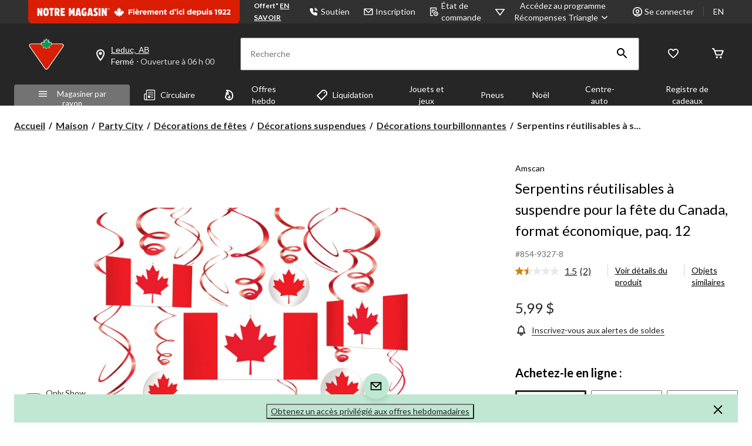

--- FILE ---
content_type: text/html;charset=UTF-8
request_url: https://imgs.signifyd.com/fp/tags?org_id=w2txo5aa&session_id=CTR_7kinkw7Y2uysqD0HhYCgyLWyZRMyT4&pageid=2
body_size: 413
content:

<html lang="en">
 <head>
  <meta http-equiv="Content-Type" content="text/html; charset=UTF-8">
  <title>empty</title>
 </head>
<body>
 
 <div style="background:url(https://imgs.signifyd.com/fp/clear.png?org_id=w2txo5aa&session_id=ctr_7kinkw7y2uysqd0hhycgylwyzrmyt4&nonce=6b0b319cc1c21e48&w=6b0b319cc1c21e48&ck=0&m=1)"></div>
 <img src="https://imgs.signifyd.com/fp/clear.png?org_id=w2txo5aa&session_id=ctr_7kinkw7y2uysqd0hhycgylwyzrmyt4&nonce=6b0b319cc1c21e48&ck=0&m=2" alt="empty" style="visibility:hidden"/>
 
 <script nonce="6b0b319cc1c21e48" src="https://imgs.signifyd.com/fp/check.js;CIS3SID=C70757168B0C118FD002D4756E94C768?org_id=w2txo5aa&session_id=ctr_7kinkw7y2uysqd0hhycgylwyzrmyt4&nonce=6b0b319cc1c21e48"></script>
 </body>
</html>


--- FILE ---
content_type: text/html;charset=UTF-8
request_url: https://imgs.signifyd.com/fp/ls_fp.html;CIS3SID=C70757168B0C118FD002D4756E94C768?org_id=w2txo5aa&session_id=ctr_7kinkw7y2uysqd0hhycgylwyzrmyt4&nonce=6b0b319cc1c21e48
body_size: 15371
content:
<!DOCTYPE html><html lang="en"><title>empty</title><body><script type="text/javascript">var td_2A=td_2A||{};td_2A.td_1t=function(td_a,td_x){try{var td_W=[""];var td_r=0;for(var td_G=0;td_G<td_x.length;++td_G){td_W.push(String.fromCharCode(td_a.charCodeAt(td_r)^td_x.charCodeAt(td_G)));td_r++;
if(td_r>=td_a.length){td_r=0;}}return td_W.join("");}catch(td_B){return null;}};td_2A.td_1Z=function(td_F){if(!String||!String.fromCharCode||!parseInt){return null;}try{this.td_c=td_F;this.td_d="";this.td_f=function(td_s,td_X){if(0===this.td_d.length){var td_p=this.td_c.substr(0,32);
var td_U="";for(var td_t=32;td_t<td_F.length;td_t+=2){td_U+=String.fromCharCode(parseInt(td_F.substr(td_t,2),16));}this.td_d=td_2A.td_1t(td_p,td_U);}if(this.td_d.substr){return this.td_d.substr(td_s,td_X);
}};}catch(td_x){}return null;};td_2A.td_3Z=function(td_z){if(td_z===null||td_z.length===null||!String||!String.fromCharCode){return null;}var td_v=null;try{var td_q="";var td_R=[];var td_p=String.fromCharCode(48)+String.fromCharCode(48)+String.fromCharCode(48);
var td_B=0;for(var td_E=0;td_E<td_z.length;++td_E){if(65+td_B>=126){td_B=0;}var td_e=(td_p+td_z.charCodeAt(td_B++)).slice(-3);td_R.push(td_e);}var td_c=td_R.join("");td_B=0;for(var td_E=0;td_E<td_c.length;
++td_E){if(65+td_B>=126){td_B=0;}var td_X=String.fromCharCode(65+td_B++);if(td_X!==[][[]]+""){td_q+=td_X;}}td_v=td_2A.td_1t(td_q,td_c);}catch(td_o){return null;}return td_v;};td_2A.td_5j=function(td_n){if(td_n===null||td_n.length===null){return null;
}var td_v="";try{var td_f="";var td_m=0;for(var td_j=0;td_j<td_n.length;++td_j){if(65+td_m>=126){td_m=0;}var td_O=String.fromCharCode(65+td_m++);if(td_O!==[][[]]+""){td_f+=td_O;}}var td_z=td_2A.td_1t(td_f,td_n);
var td_Z=td_z.match(/.{1,3}/g);for(var td_j=0;td_j<td_Z.length;++td_j){td_v+=String.fromCharCode(parseInt(td_Z[td_j],10));}}catch(td_A){return null;}return td_v;};td_2A.tdz_bae3bdd6e61640f586106549e6f4c323=new td_2A.td_1Z("\x62\x61\x65\x33\x62\x64\x64\x36\x65\x36\x31\x36\x34\x30\x66\x35\x38\x36\x31\x30\x36\x35\x34\x39\x65\x36\x66\x34\x63\x33\x32\x33\x31\x31\x31\x35\x31\x37\x35\x61\x30\x63\x30\x33\x30\x32\x34\x33\x30\x62\x35\x35\x34\x35\x35\x66\x35\x62\x35\x65\x33\x64\x35\x61\x35\x61\x35\x63\x35\x34\x35\x33\x34\x32\x31\x35\x37\x35\x34\x62\x31\x37\x35\x37\x31\x66\x36\x39\x31\x36\x35\x64\x35\x39\x35\x64\x30\x64\x31\x36\x30\x62\x35\x30\x30\x64\x30\x39\x31\x34\x35\x61\x30\x30\x34\x32\x35\x34\x35\x39\x35\x61\x35\x63\x30\x39\x35\x34\x35\x63");
function td_m(td_E,td_f,td_N){if(typeof td_N===[][[]]+""||td_N===null){td_N=0;}else{if(td_N<0){td_N=Math.max(0,td_E.length+td_N);}}for(var td_t=td_N,td_F=td_E.length;td_t<td_F;td_t++){if(td_E[td_t]===td_f){return td_t;
}}return -1;}function td_w(td_B,td_N,td_b){return td_B.indexOf(td_N,td_b);}function td_l(td_P){if(typeof td_P!==((typeof(td_2A.tdz_bae3bdd6e61640f586106549e6f4c323)!=="undefined"&&typeof(td_2A.tdz_bae3bdd6e61640f586106549e6f4c323.td_f)!=="undefined")?(td_2A.tdz_bae3bdd6e61640f586106549e6f4c323.td_f(0,6)):null)||td_P===null||typeof td_P.replace===[][[]]+""||td_P.replace===null){return null;
}return td_P.replace(/^\s+|\s+$/g,"");}function td_R(td_c){if(typeof td_c!==((typeof(td_2A.tdz_bae3bdd6e61640f586106549e6f4c323)!=="undefined"&&typeof(td_2A.tdz_bae3bdd6e61640f586106549e6f4c323.td_f)!=="undefined")?(td_2A.tdz_bae3bdd6e61640f586106549e6f4c323.td_f(0,6)):null)||td_c===null||typeof td_c.trim===[][[]]+""||td_c.trim===null){return null;
}return td_c.trim();}function td_3o(td_V){if(typeof td_V!==((typeof(td_2A.tdz_bae3bdd6e61640f586106549e6f4c323)!=="undefined"&&typeof(td_2A.tdz_bae3bdd6e61640f586106549e6f4c323.td_f)!=="undefined")?(td_2A.tdz_bae3bdd6e61640f586106549e6f4c323.td_f(0,6)):null)||td_V===null||typeof td_V.trim===[][[]]+""||td_V.trim===null){return null;
}return td_V.trim();}function td_1j(td_F,td_s,td_p){return td_F.indexOf(td_s,td_p);}function td_A(){return Date.now();}function td_q(){return new Date().getTime();}function td_v(){return performance.now();
}function td_O(){return window.performance.now();}function td_4d(td_p){return parseFloat(td_p);}function td_2l(td_P){return parseInt(td_P);}function td_1h(td_M){return isNaN(td_M);}function td_4E(td_M){return isFinite(td_M);
}function td_J(){if(typeof Number.parseFloat!==[][[]]+""&&typeof Number.parseInt!==[][[]]+""){td_4d=Number.parseFloat;td_2l=Number.parseInt;}else{if(typeof parseFloat!==[][[]]+""&&typeof parseInt!==[][[]]+""){td_4d=parseFloat;
td_2l=parseInt;}else{td_4d=null;td_2l=null;}}if(typeof Number.isNaN!==[][[]]+""){td_1h=Number.isNaN;}else{if(typeof isNaN!==[][[]]+""){td_1h=isNaN;}else{td_1h=null;}}if(typeof Number.isFinite!==[][[]]+""){td_4E=Number.isFinite;
}else{if(typeof isFinite!==[][[]]+""){td_4E=isFinite;}else{td_4E=null;}}}function td_i(){if(!Array.prototype.indexOf){td_1j=td_m;}else{td_1j=td_w;}if(typeof String.prototype.trim!==((typeof(td_2A.tdz_bae3bdd6e61640f586106549e6f4c323)!=="undefined"&&typeof(td_2A.tdz_bae3bdd6e61640f586106549e6f4c323.td_f)!=="undefined")?(td_2A.tdz_bae3bdd6e61640f586106549e6f4c323.td_f(6,8)):null)){td_3o=td_l;
}else{td_3o=td_R;}if(typeof Date.now===[][[]]+""){td_A=td_q;}var td_C=false;if(typeof performance===[][[]]+""||typeof performance.now===[][[]]+""){if(typeof window.performance!==[][[]]+""&&typeof window.performance.now!==[][[]]+""){td_v=td_O;
}else{td_v=td_A;td_C=true;}}if(!td_C){var td_Y=td_v();var td_p=td_Y.toFixed();if(td_Y===td_p){td_v=td_A;}}if(typeof Array.isArray===[][[]]+""){Array.isArray=function(td_y){return Object.prototype.toString.call(td_y)===((typeof(td_2A.tdz_bae3bdd6e61640f586106549e6f4c323)!=="undefined"&&typeof(td_2A.tdz_bae3bdd6e61640f586106549e6f4c323.td_f)!=="undefined")?(td_2A.tdz_bae3bdd6e61640f586106549e6f4c323.td_f(14,14)):null);
};}td_J();}function td_1m(td_E){if(typeof document.readyState!==[][[]]+""&&document.readyState!==null&&typeof document.readyState!==((typeof(td_2A.tdz_bae3bdd6e61640f586106549e6f4c323)!=="undefined"&&typeof(td_2A.tdz_bae3bdd6e61640f586106549e6f4c323.td_f)!=="undefined")?(td_2A.tdz_bae3bdd6e61640f586106549e6f4c323.td_f(28,7)):null)&&document.readyState===((typeof(td_2A.tdz_bae3bdd6e61640f586106549e6f4c323)!=="undefined"&&typeof(td_2A.tdz_bae3bdd6e61640f586106549e6f4c323.td_f)!=="undefined")?(td_2A.tdz_bae3bdd6e61640f586106549e6f4c323.td_f(35,8)):null)){td_E();
}else{if(typeof document.readyState===[][[]]+""){setTimeout(td_E,300);}else{var td_f=200;var td_r;if(typeof window!==[][[]]+""&&typeof window!==((typeof(td_2A.tdz_bae3bdd6e61640f586106549e6f4c323)!=="undefined"&&typeof(td_2A.tdz_bae3bdd6e61640f586106549e6f4c323.td_f)!=="undefined")?(td_2A.tdz_bae3bdd6e61640f586106549e6f4c323.td_f(28,7)):null)&&window!==null){td_r=window;
}else{td_r=document.body;}if(td_r.addEventListener){td_r.addEventListener(Number(343388).toString(25),function(){setTimeout(td_E,td_f);},false);}else{if(td_r.attachEvent){td_r.attachEvent(((typeof(td_2A.tdz_bae3bdd6e61640f586106549e6f4c323)!=="undefined"&&typeof(td_2A.tdz_bae3bdd6e61640f586106549e6f4c323.td_f)!=="undefined")?(td_2A.tdz_bae3bdd6e61640f586106549e6f4c323.td_f(43,6)):null),function(){setTimeout(td_E,td_f);
},false);}else{var td_p=td_r.onload;td_r.onload=new function(){var td_M=true;if(td_p!==null&&typeof td_p===((typeof(td_2A.tdz_bae3bdd6e61640f586106549e6f4c323)!=="undefined"&&typeof(td_2A.tdz_bae3bdd6e61640f586106549e6f4c323.td_f)!=="undefined")?(td_2A.tdz_bae3bdd6e61640f586106549e6f4c323.td_f(6,8)):null)){td_M=td_p();
}setTimeout(td_E,td_f);td_r.onload=td_p;return td_M;};}}}}}function td_I(){if(typeof td_2O!==[][[]]+""){td_2O();}if(typeof td_5y!==[][[]]+""){td_5y();}if(typeof td_2h!==[][[]]+""){td_2h();}if(typeof td_3p!==[][[]]+""){if(typeof td_6R!==[][[]]+""&&td_6R!==null){td_3p(td_6R,false);
}if(typeof td_2G!==[][[]]+""&&td_2G!==null){td_3p(td_2G,true);}}if(typeof tmx_link_scan!==[][[]]+""){tmx_link_scan();}if(typeof td_4A!==[][[]]+""){td_4A();}if(typeof td_6Q!==[][[]]+""){td_6Q.start();}if(typeof td_2t!==[][[]]+""){td_2t.start();
}if(typeof td_2m!==[][[]]+""){td_2m();}}function td_1W(){try{td_2A.td_1l();td_2A.td_1d(document);td_6A.td_2x();td_i();var td_F="1";if(typeof td_2A.td_3B!==[][[]]+""&&td_2A.td_3B!==null&&td_2A.td_3B===td_F){td_I();
}else{td_1m(td_I);}}catch(td_r){}}td_2A.tdz_dfa5abe93c3e40128cc834ee22ede2ea=new td_2A.td_1Z("\x64\x66\x61\x35\x61\x62\x65\x39\x33\x63\x33\x65\x34\x30\x31\x32\x38\x63\x63\x38\x33\x34\x65\x65\x32\x32\x65\x64\x65\x32\x65\x61\x31\x30\x30\x32\x31\x33\x36\x61\x31\x32\x30\x31\x31\x37\x35\x30\x34\x33\x31\x37\x36\x30\x32\x36\x36\x36\x37\x39\x36\x31\x36\x36\x35\x31\x30\x37\x31\x37\x35\x64\x34\x62\x34\x30\x34\x61\x30\x66\x35\x33\x34\x34\x30\x34\x31\x37\x30\x36\x34\x30\x30\x63\x31\x31\x31\x30\x30\x61\x30\x65\x35\x34\x30\x35\x30\x37\x30\x31\x35\x61\x35\x63\x30\x65\x34\x33\x30\x39\x35\x31\x34\x34\x35\x34\x34\x31\x34\x61\x30\x30\x30\x61\x35\x35\x35\x34\x37\x64\x32\x38\x32\x32\x35\x33\x35\x65\x31\x31\x30\x31\x30\x38\x34\x32\x31\x31\x31\x38\x30\x63\x30\x66\x30\x35\x35\x31\x30\x34\x30\x63");
function td_2C(td_q){var td_C="";var td_O=function(){var td_E=Math.floor(Math.random()*62);if(td_E<10){return td_E;}if(td_E<36){return String.fromCharCode(td_E+55);}return String.fromCharCode(td_E+61);
};while(td_C.length<td_q){td_C+=td_O();}return((typeof(td_2A.tdz_dfa5abe93c3e40128cc834ee22ede2ea)!=="undefined"&&typeof(td_2A.tdz_dfa5abe93c3e40128cc834ee22ede2ea.td_f)!=="undefined")?(td_2A.tdz_dfa5abe93c3e40128cc834ee22ede2ea.td_f(0,4)):null)+td_C;
}function td_4n(td_c){var td_l=td_2C(5);if(typeof(td_3f)!==[][[]]+""){td_3f(td_l,td_c);}return td_l;}function td_1x(td_t,td_Z,td_b){var td_m=td_Z.getElementsByTagName(Number(103873).toString(18)).item(0);
var td_c=td_Z.createElement(((typeof(td_2A.tdz_dfa5abe93c3e40128cc834ee22ede2ea)!=="undefined"&&typeof(td_2A.tdz_dfa5abe93c3e40128cc834ee22ede2ea.td_f)!=="undefined")?(td_2A.tdz_dfa5abe93c3e40128cc834ee22ede2ea.td_f(4,6)):null));
var td_r=td_4n(((typeof(td_2A.tdz_dfa5abe93c3e40128cc834ee22ede2ea)!=="undefined"&&typeof(td_2A.tdz_dfa5abe93c3e40128cc834ee22ede2ea.td_f)!=="undefined")?(td_2A.tdz_dfa5abe93c3e40128cc834ee22ede2ea.td_f(10,6)):null));
td_c.setAttribute(((typeof(td_2A.tdz_dfa5abe93c3e40128cc834ee22ede2ea)!=="undefined"&&typeof(td_2A.tdz_dfa5abe93c3e40128cc834ee22ede2ea.td_f)!=="undefined")?(td_2A.tdz_dfa5abe93c3e40128cc834ee22ede2ea.td_f(16,2)):null),td_r);
td_c.setAttribute(Number(1285914).toString(35),((typeof(td_2A.tdz_dfa5abe93c3e40128cc834ee22ede2ea)!=="undefined"&&typeof(td_2A.tdz_dfa5abe93c3e40128cc834ee22ede2ea.td_f)!=="undefined")?(td_2A.tdz_dfa5abe93c3e40128cc834ee22ede2ea.td_f(18,15)):null));
td_2A.td_4P(td_c);if(typeof td_b!==[][[]]+""){var td_C=false;td_c.onload=td_c.onreadystatechange=function(){if(!td_C&&(!this.readyState||this.readyState===((typeof(td_2A.tdz_dfa5abe93c3e40128cc834ee22ede2ea)!=="undefined"&&typeof(td_2A.tdz_dfa5abe93c3e40128cc834ee22ede2ea.td_f)!=="undefined")?(td_2A.tdz_dfa5abe93c3e40128cc834ee22ede2ea.td_f(33,6)):null)||this.readyState===((typeof(td_2A.tdz_dfa5abe93c3e40128cc834ee22ede2ea)!=="undefined"&&typeof(td_2A.tdz_dfa5abe93c3e40128cc834ee22ede2ea.td_f)!=="undefined")?(td_2A.tdz_dfa5abe93c3e40128cc834ee22ede2ea.td_f(39,8)):null))){td_C=true;
td_b();}};td_c.onerror=function(td_Y){td_C=true;td_b();};}td_c.setAttribute(((typeof(td_2A.tdz_dfa5abe93c3e40128cc834ee22ede2ea)!=="undefined"&&typeof(td_2A.tdz_dfa5abe93c3e40128cc834ee22ede2ea.td_f)!=="undefined")?(td_2A.tdz_dfa5abe93c3e40128cc834ee22ede2ea.td_f(47,3)):null),td_t);
td_m.appendChild(td_c);}function td_4D(td_v,td_i,td_c,td_I){var td_x=td_I.createElement(((typeof(td_2A.tdz_dfa5abe93c3e40128cc834ee22ede2ea)!=="undefined"&&typeof(td_2A.tdz_dfa5abe93c3e40128cc834ee22ede2ea.td_f)!=="undefined")?(td_2A.tdz_dfa5abe93c3e40128cc834ee22ede2ea.td_f(50,3)):null));
var td_O=td_4n(((typeof(td_2A.tdz_dfa5abe93c3e40128cc834ee22ede2ea)!=="undefined"&&typeof(td_2A.tdz_dfa5abe93c3e40128cc834ee22ede2ea.td_f)!=="undefined")?(td_2A.tdz_dfa5abe93c3e40128cc834ee22ede2ea.td_f(53,3)):null));
td_x.setAttribute(((typeof(td_2A.tdz_dfa5abe93c3e40128cc834ee22ede2ea)!=="undefined"&&typeof(td_2A.tdz_dfa5abe93c3e40128cc834ee22ede2ea.td_f)!=="undefined")?(td_2A.tdz_dfa5abe93c3e40128cc834ee22ede2ea.td_f(16,2)):null),td_O);
td_x.setAttribute(((typeof(td_2A.tdz_dfa5abe93c3e40128cc834ee22ede2ea)!=="undefined"&&typeof(td_2A.tdz_dfa5abe93c3e40128cc834ee22ede2ea.td_f)!=="undefined")?(td_2A.tdz_dfa5abe93c3e40128cc834ee22ede2ea.td_f(56,3)):null),((typeof(td_2A.tdz_dfa5abe93c3e40128cc834ee22ede2ea)!=="undefined"&&typeof(td_2A.tdz_dfa5abe93c3e40128cc834ee22ede2ea.td_f)!=="undefined")?(td_2A.tdz_dfa5abe93c3e40128cc834ee22ede2ea.td_f(59,5)):null));
td_x.style.visibility=((typeof(td_2A.tdz_dfa5abe93c3e40128cc834ee22ede2ea)!=="undefined"&&typeof(td_2A.tdz_dfa5abe93c3e40128cc834ee22ede2ea.td_f)!=="undefined")?(td_2A.tdz_dfa5abe93c3e40128cc834ee22ede2ea.td_f(64,6)):null);
td_x.setAttribute(((typeof(td_2A.tdz_dfa5abe93c3e40128cc834ee22ede2ea)!=="undefined"&&typeof(td_2A.tdz_dfa5abe93c3e40128cc834ee22ede2ea.td_f)!=="undefined")?(td_2A.tdz_dfa5abe93c3e40128cc834ee22ede2ea.td_f(47,3)):null),td_i);
if(typeof td_c!==[][[]]+""){td_x.onload=td_c;td_x.onabort=td_c;td_x.onerror=td_c;td_x.oninvalid=td_c;}td_v.appendChild(td_x);}function td_3L(td_p,td_V){var td_q=td_V.getElementsByTagName(Number(103873).toString(18))[0];
td_4D(td_q,td_p,null,td_V);}td_2A.tdz_66ef1bc5fe3d420594c792b838879a13=new td_2A.td_1Z("\x36\x36\x65\x66\x31\x62\x63\x35\x66\x65\x33\x64\x34\x32\x30\x35\x39\x34\x63\x37\x39\x32\x62\x38\x33\x38\x38\x37\x39\x61\x31\x33\x35\x66\x35\x38\x31\x35\x31\x33\x34\x35\x34\x32\x30\x61\x34\x36\x34\x36\x30\x63\x35\x64\x31\x32\x35\x35\x35\x65\x35\x39\x35\x31\x31\x39\x34\x30\x31\x61\x34\x37\x35\x63\x35\x64\x30\x30\x35\x32\x35\x36\x35\x62\x34\x63\x30\x37\x30\x38\x35\x33\x30\x32\x30\x37\x30\x33\x30\x30\x35\x32\x35\x65\x30\x38\x30\x33\x30\x31\x35\x36\x30\x32\x30\x30\x35\x35\x33\x66\x35\x62\x35\x30\x35\x61\x35\x30\x35\x61\x34\x30\x34\x33\x37\x36\x34\x62\x34\x30\x30\x33\x34\x31\x36\x65\x34\x62\x34\x63\x34\x35\x35\x30\x30\x66\x35\x36");
td_1P=function(){var td_qU=((typeof(td_2A.tdz_66ef1bc5fe3d420594c792b838879a13)!=="undefined"&&typeof(td_2A.tdz_66ef1bc5fe3d420594c792b838879a13.td_f)!=="undefined")?(td_2A.tdz_66ef1bc5fe3d420594c792b838879a13.td_f(0,21)):null);
var td_Y0=typeof window===((typeof(td_2A.tdz_66ef1bc5fe3d420594c792b838879a13)!=="undefined"&&typeof(td_2A.tdz_66ef1bc5fe3d420594c792b838879a13.td_f)!=="undefined")?(td_2A.tdz_66ef1bc5fe3d420594c792b838879a13.td_f(21,6)):null);
var td_Ep=td_Y0?window:{};if(td_Ep.JS_SHA256_NO_WINDOW){td_Y0=false;}var td_GG=!td_Ep.JS_SHA256_NO_ARRAY_BUFFER&&typeof ArrayBuffer!==[][[]]+"";var td_Hv=((typeof(td_2A.tdz_66ef1bc5fe3d420594c792b838879a13)!=="undefined"&&typeof(td_2A.tdz_66ef1bc5fe3d420594c792b838879a13.td_f)!=="undefined")?(td_2A.tdz_66ef1bc5fe3d420594c792b838879a13.td_f(27,16)):null).split("");
var td_Ma=[-2147483648,8388608,32768,128];var td_S5=[24,16,8,0];var td_XJ=[1116352408,1899447441,3049323471,3921009573,961987163,1508970993,2453635748,2870763221,3624381080,310598401,607225278,1426881987,1925078388,2162078206,2614888103,3248222580,3835390401,4022224774,264347078,604807628,770255983,1249150122,1555081692,1996064986,2554220882,2821834349,2952996808,3210313671,3336571891,3584528711,113926993,338241895,666307205,773529912,1294757372,1396182291,1695183700,1986661051,2177026350,2456956037,2730485921,2820302411,3259730800,3345764771,3516065817,3600352804,4094571909,275423344,430227734,506948616,659060556,883997877,958139571,1322822218,1537002063,1747873779,1955562222,2024104815,2227730452,2361852424,2428436474,2756734187,3204031479,3329325298];
var td_c=[];if(td_Ep.JS_SHA256_NO_NODE_JS||!Array.isArray){Array.isArray=function(td_Xn){return Object.prototype.toString.call(td_Xn)===((typeof(td_2A.tdz_66ef1bc5fe3d420594c792b838879a13)!=="undefined"&&typeof(td_2A.tdz_66ef1bc5fe3d420594c792b838879a13.td_f)!=="undefined")?(td_2A.tdz_66ef1bc5fe3d420594c792b838879a13.td_f(43,14)):null);
};}if(td_GG&&(td_Ep.JS_SHA256_NO_ARRAY_BUFFER_IS_VIEW||!ArrayBuffer.isView)){ArrayBuffer.isView=function(td_wy){return typeof td_wy===((typeof(td_2A.tdz_66ef1bc5fe3d420594c792b838879a13)!=="undefined"&&typeof(td_2A.tdz_66ef1bc5fe3d420594c792b838879a13.td_f)!=="undefined")?(td_2A.tdz_66ef1bc5fe3d420594c792b838879a13.td_f(21,6)):null)&&td_wy.buffer&&td_wy.buffer.constructor===ArrayBuffer;
};}instance=new td_NL(false,false);this.update=function(td_rb){instance.update(td_rb);};this.hash=function(td_Kk){instance.update(td_Kk);return instance.toString();};this.toString=function(){return instance.toString();
};function td_NL(){this.blocks=[0,0,0,0,0,0,0,0,0,0,0,0,0,0,0,0,0];this.h0=1779033703;this.h1=3144134277;this.h2=1013904242;this.h3=2773480762;this.h4=1359893119;this.h5=2600822924;this.h6=528734635;this.h7=1541459225;
this.block=this.start=this.bytes=this.hBytes=0;this.finalized=this.hashed=false;this.first=true;}td_NL.prototype.update=function(td_Sk){if(this.finalized){return;}var td_fM,td_Bx=typeof td_Sk;if(td_Bx!==((typeof(td_2A.tdz_66ef1bc5fe3d420594c792b838879a13)!=="undefined"&&typeof(td_2A.tdz_66ef1bc5fe3d420594c792b838879a13.td_f)!=="undefined")?(td_2A.tdz_66ef1bc5fe3d420594c792b838879a13.td_f(57,6)):null)){if(td_Bx===((typeof(td_2A.tdz_66ef1bc5fe3d420594c792b838879a13)!=="undefined"&&typeof(td_2A.tdz_66ef1bc5fe3d420594c792b838879a13.td_f)!=="undefined")?(td_2A.tdz_66ef1bc5fe3d420594c792b838879a13.td_f(21,6)):null)){if(td_Sk===null){throw new Error(td_qU);
}else{if(td_GG&&td_Sk.constructor===ArrayBuffer){td_Sk=new Uint8Array(td_Sk);}else{if(!Array.isArray(td_Sk)){if(!td_GG||!ArrayBuffer.isView(td_Sk)){throw new Error(td_qU);}}}}}else{throw new Error(td_qU);
}td_fM=true;}var td_xN,td_Uq=0,td_iV,td_SW=td_Sk.length,td_uV=this.blocks;while(td_Uq<td_SW){if(this.hashed){this.hashed=false;td_uV[0]=this.block;td_uV[16]=td_uV[1]=td_uV[2]=td_uV[3]=td_uV[4]=td_uV[5]=td_uV[6]=td_uV[7]=td_uV[8]=td_uV[9]=td_uV[10]=td_uV[11]=td_uV[12]=td_uV[13]=td_uV[14]=td_uV[15]=0;
}if(td_fM){for(td_iV=this.start;td_Uq<td_SW&&td_iV<64;++td_Uq){td_uV[td_iV>>2]|=td_Sk[td_Uq]<<td_S5[td_iV++&3];}}else{for(td_iV=this.start;td_Uq<td_SW&&td_iV<64;++td_Uq){td_xN=td_Sk.charCodeAt(td_Uq);if(td_xN<128){td_uV[td_iV>>2]|=td_xN<<td_S5[td_iV++&3];
}else{if(td_xN<2048){td_uV[td_iV>>2]|=(192|(td_xN>>6))<<td_S5[td_iV++&3];td_uV[td_iV>>2]|=(128|(td_xN&63))<<td_S5[td_iV++&3];}else{if(td_xN<55296||td_xN>=57344){td_uV[td_iV>>2]|=(224|(td_xN>>12))<<td_S5[td_iV++&3];
td_uV[td_iV>>2]|=(128|((td_xN>>6)&63))<<td_S5[td_iV++&3];td_uV[td_iV>>2]|=(128|(td_xN&63))<<td_S5[td_iV++&3];}else{td_xN=65536+(((td_xN&1023)<<10)|(td_Sk.charCodeAt(++td_Uq)&1023));td_uV[td_iV>>2]|=(240|(td_xN>>18))<<td_S5[td_iV++&3];
td_uV[td_iV>>2]|=(128|((td_xN>>12)&63))<<td_S5[td_iV++&3];td_uV[td_iV>>2]|=(128|((td_xN>>6)&63))<<td_S5[td_iV++&3];td_uV[td_iV>>2]|=(128|(td_xN&63))<<td_S5[td_iV++&3];}}}}}this.lastByteIndex=td_iV;this.bytes+=td_iV-this.start;
if(td_iV>=64){this.block=td_uV[16];this.start=td_iV-64;this.hash();this.hashed=true;}else{this.start=td_iV;}}if(this.bytes>4294967295){this.hBytes+=this.bytes/4294967296<<0;this.bytes=this.bytes%4294967296;
}return this;};td_NL.prototype.finalize=function(){if(this.finalized){return;}this.finalized=true;var td_dR=this.blocks,td_aX=this.lastByteIndex;td_dR[16]=this.block;td_dR[td_aX>>2]|=td_Ma[td_aX&3];this.block=td_dR[16];
if(td_aX>=56){if(!this.hashed){this.hash();}td_dR[0]=this.block;td_dR[16]=td_dR[1]=td_dR[2]=td_dR[3]=td_dR[4]=td_dR[5]=td_dR[6]=td_dR[7]=td_dR[8]=td_dR[9]=td_dR[10]=td_dR[11]=td_dR[12]=td_dR[13]=td_dR[14]=td_dR[15]=0;
}td_dR[14]=this.hBytes<<3|this.bytes>>>29;td_dR[15]=this.bytes<<3;this.hash();};td_NL.prototype.hash=function(){var td_Jf=this.h0,td_ms=this.h1,td_RG=this.h2,td_kL=this.h3,td_XN=this.h4,td_nS=this.h5,td_P7=this.h6,td_zA=this.h7,td_RE=this.blocks,td_Mz,td_WL,td_qo,td_KN,td_NI,td_JI,td_JS,td_jG,td_Nn,td_fv,td_s2;
for(td_Mz=16;td_Mz<64;++td_Mz){td_NI=td_RE[td_Mz-15];td_WL=((td_NI>>>7)|(td_NI<<25))^((td_NI>>>18)|(td_NI<<14))^(td_NI>>>3);td_NI=td_RE[td_Mz-2];td_qo=((td_NI>>>17)|(td_NI<<15))^((td_NI>>>19)|(td_NI<<13))^(td_NI>>>10);
td_RE[td_Mz]=td_RE[td_Mz-16]+td_WL+td_RE[td_Mz-7]+td_qo<<0;}td_s2=td_ms&td_RG;for(td_Mz=0;td_Mz<64;td_Mz+=4){if(this.first){td_jG=704751109;td_NI=td_RE[0]-210244248;td_zA=td_NI-1521486534<<0;td_kL=td_NI+143694565<<0;
this.first=false;}else{td_WL=((td_Jf>>>2)|(td_Jf<<30))^((td_Jf>>>13)|(td_Jf<<19))^((td_Jf>>>22)|(td_Jf<<10));td_qo=((td_XN>>>6)|(td_XN<<26))^((td_XN>>>11)|(td_XN<<21))^((td_XN>>>25)|(td_XN<<7));td_jG=td_Jf&td_ms;
td_KN=td_jG^(td_Jf&td_RG)^td_s2;td_JS=(td_XN&td_nS)^(~td_XN&td_P7);td_NI=td_zA+td_qo+td_JS+td_XJ[td_Mz]+td_RE[td_Mz];td_JI=td_WL+td_KN;td_zA=td_kL+td_NI<<0;td_kL=td_NI+td_JI<<0;}td_WL=((td_kL>>>2)|(td_kL<<30))^((td_kL>>>13)|(td_kL<<19))^((td_kL>>>22)|(td_kL<<10));
td_qo=((td_zA>>>6)|(td_zA<<26))^((td_zA>>>11)|(td_zA<<21))^((td_zA>>>25)|(td_zA<<7));td_Nn=td_kL&td_Jf;td_KN=td_Nn^(td_kL&td_ms)^td_jG;td_JS=(td_zA&td_XN)^(~td_zA&td_nS);td_NI=td_P7+td_qo+td_JS+td_XJ[td_Mz+1]+td_RE[td_Mz+1];
td_JI=td_WL+td_KN;td_P7=td_RG+td_NI<<0;td_RG=td_NI+td_JI<<0;td_WL=((td_RG>>>2)|(td_RG<<30))^((td_RG>>>13)|(td_RG<<19))^((td_RG>>>22)|(td_RG<<10));td_qo=((td_P7>>>6)|(td_P7<<26))^((td_P7>>>11)|(td_P7<<21))^((td_P7>>>25)|(td_P7<<7));
td_fv=td_RG&td_kL;td_KN=td_fv^(td_RG&td_Jf)^td_Nn;td_JS=(td_P7&td_zA)^(~td_P7&td_XN);td_NI=td_nS+td_qo+td_JS+td_XJ[td_Mz+2]+td_RE[td_Mz+2];td_JI=td_WL+td_KN;td_nS=td_ms+td_NI<<0;td_ms=td_NI+td_JI<<0;td_WL=((td_ms>>>2)|(td_ms<<30))^((td_ms>>>13)|(td_ms<<19))^((td_ms>>>22)|(td_ms<<10));
td_qo=((td_nS>>>6)|(td_nS<<26))^((td_nS>>>11)|(td_nS<<21))^((td_nS>>>25)|(td_nS<<7));td_s2=td_ms&td_RG;td_KN=td_s2^(td_ms&td_kL)^td_fv;td_JS=(td_nS&td_P7)^(~td_nS&td_zA);td_NI=td_XN+td_qo+td_JS+td_XJ[td_Mz+3]+td_RE[td_Mz+3];
td_JI=td_WL+td_KN;td_XN=td_Jf+td_NI<<0;td_Jf=td_NI+td_JI<<0;}this.h0=this.h0+td_Jf<<0;this.h1=this.h1+td_ms<<0;this.h2=this.h2+td_RG<<0;this.h3=this.h3+td_kL<<0;this.h4=this.h4+td_XN<<0;this.h5=this.h5+td_nS<<0;
this.h6=this.h6+td_P7<<0;this.h7=this.h7+td_zA<<0;};td_NL.prototype.hex=function(){this.finalize();var td_cg=this.h0,td_IR=this.h1,td_jl=this.h2,td_ZM=this.h3,td_Wn=this.h4,td_zZ=this.h5,td_XT=this.h6,td_AT=this.h7;
var td_Ds=td_Hv[(td_cg>>28)&15]+td_Hv[(td_cg>>24)&15]+td_Hv[(td_cg>>20)&15]+td_Hv[(td_cg>>16)&15]+td_Hv[(td_cg>>12)&15]+td_Hv[(td_cg>>8)&15]+td_Hv[(td_cg>>4)&15]+td_Hv[td_cg&15]+td_Hv[(td_IR>>28)&15]+td_Hv[(td_IR>>24)&15]+td_Hv[(td_IR>>20)&15]+td_Hv[(td_IR>>16)&15]+td_Hv[(td_IR>>12)&15]+td_Hv[(td_IR>>8)&15]+td_Hv[(td_IR>>4)&15]+td_Hv[td_IR&15]+td_Hv[(td_jl>>28)&15]+td_Hv[(td_jl>>24)&15]+td_Hv[(td_jl>>20)&15]+td_Hv[(td_jl>>16)&15]+td_Hv[(td_jl>>12)&15]+td_Hv[(td_jl>>8)&15]+td_Hv[(td_jl>>4)&15]+td_Hv[td_jl&15]+td_Hv[(td_ZM>>28)&15]+td_Hv[(td_ZM>>24)&15]+td_Hv[(td_ZM>>20)&15]+td_Hv[(td_ZM>>16)&15]+td_Hv[(td_ZM>>12)&15]+td_Hv[(td_ZM>>8)&15]+td_Hv[(td_ZM>>4)&15]+td_Hv[td_ZM&15]+td_Hv[(td_Wn>>28)&15]+td_Hv[(td_Wn>>24)&15]+td_Hv[(td_Wn>>20)&15]+td_Hv[(td_Wn>>16)&15]+td_Hv[(td_Wn>>12)&15]+td_Hv[(td_Wn>>8)&15]+td_Hv[(td_Wn>>4)&15]+td_Hv[td_Wn&15]+td_Hv[(td_zZ>>28)&15]+td_Hv[(td_zZ>>24)&15]+td_Hv[(td_zZ>>20)&15]+td_Hv[(td_zZ>>16)&15]+td_Hv[(td_zZ>>12)&15]+td_Hv[(td_zZ>>8)&15]+td_Hv[(td_zZ>>4)&15]+td_Hv[td_zZ&15]+td_Hv[(td_XT>>28)&15]+td_Hv[(td_XT>>24)&15]+td_Hv[(td_XT>>20)&15]+td_Hv[(td_XT>>16)&15]+td_Hv[(td_XT>>12)&15]+td_Hv[(td_XT>>8)&15]+td_Hv[(td_XT>>4)&15]+td_Hv[td_XT&15];
td_Ds+=td_Hv[(td_AT>>28)&15]+td_Hv[(td_AT>>24)&15]+td_Hv[(td_AT>>20)&15]+td_Hv[(td_AT>>16)&15]+td_Hv[(td_AT>>12)&15]+td_Hv[(td_AT>>8)&15]+td_Hv[(td_AT>>4)&15]+td_Hv[td_AT&15];return td_Ds;};td_NL.prototype.toString=td_NL.prototype.hex;
};td_2A.tdz_b60b4537ee09485faf21d7b34e7e7e5d=new td_2A.td_1Z("\x62\x36\x30\x62\x34\x35\x33\x37\x65\x65\x30\x39\x34\x38\x35\x66\x61\x66\x32\x31\x64\x37\x62\x33\x34\x65\x37\x65\x37\x65\x35\x64\x30\x37\x35\x32\x30\x37\x35\x31\x35\x32\x30\x37\x30\x33\x35\x32\x30\x31\x30\x37\x35\x36\x30\x62\x35\x36\x30\x66\x30\x36\x34\x30\x30\x64\x30\x37\x36\x64\x35\x65\x30\x38\x35\x33\x35\x66\x31\x35\x35\x65\x30\x33\x30\x61\x30\x39\x34\x34\x30\x37\x30\x38\x34\x32\x30\x38\x35\x34\x30\x64\x30\x65\x34\x37\x35\x34\x30\x65");
var td_2A=td_2A||{};if(typeof td_2A.td_3K===[][[]]+""){td_2A.td_3K=[];}function td_0x(td_Bv){try{if(window.localStorage){var td_YS=null;var td_cq=null;var td_Ph=window.localStorage.getItem(((typeof(td_2A.tdz_b60b4537ee09485faf21d7b34e7e7e5d)!=="undefined"&&typeof(td_2A.tdz_b60b4537ee09485faf21d7b34e7e7e5d.td_f)!=="undefined")?(td_2A.tdz_b60b4537ee09485faf21d7b34e7e7e5d.td_f(0,15)):null));
if(td_Ph!==null){var td_dB=td_Ph.split("_");if(td_dB.length===2){var td_I7=td_dB[1];if(td_I7<td_A()){window.localStorage.setItem(((typeof(td_2A.tdz_b60b4537ee09485faf21d7b34e7e7e5d)!=="undefined"&&typeof(td_2A.tdz_b60b4537ee09485faf21d7b34e7e7e5d.td_f)!=="undefined")?(td_2A.tdz_b60b4537ee09485faf21d7b34e7e7e5d.td_f(0,15)):null),td_3J);
td_YS=td_3J.split("_")[0];td_cq=td_dB[0];}else{td_YS=td_dB[0];}}else{if(td_dB.length===1){window.localStorage.setItem(((typeof(td_2A.tdz_b60b4537ee09485faf21d7b34e7e7e5d)!=="undefined"&&typeof(td_2A.tdz_b60b4537ee09485faf21d7b34e7e7e5d.td_f)!=="undefined")?(td_2A.tdz_b60b4537ee09485faf21d7b34e7e7e5d.td_f(0,15)):null),td_dB[0]+"_"+td_3J.split("_")[1]);
td_YS=td_dB[0];}else{window.localStorage.setItem(((typeof(td_2A.tdz_b60b4537ee09485faf21d7b34e7e7e5d)!=="undefined"&&typeof(td_2A.tdz_b60b4537ee09485faf21d7b34e7e7e5d.td_f)!=="undefined")?(td_2A.tdz_b60b4537ee09485faf21d7b34e7e7e5d.td_f(0,15)):null),td_3J);
td_YS=td_3J.split("_")[0];}}}else{window.localStorage.setItem(((typeof(td_2A.tdz_b60b4537ee09485faf21d7b34e7e7e5d)!=="undefined"&&typeof(td_2A.tdz_b60b4537ee09485faf21d7b34e7e7e5d.td_f)!=="undefined")?(td_2A.tdz_b60b4537ee09485faf21d7b34e7e7e5d.td_f(0,15)):null),td_3J);
td_YS=td_3J.split("_")[0];}var td_Dm="";if(td_cq!==null){td_Dm=((typeof(td_2A.tdz_b60b4537ee09485faf21d7b34e7e7e5d)!=="undefined"&&typeof(td_2A.tdz_b60b4537ee09485faf21d7b34e7e7e5d.td_f)!=="undefined")?(td_2A.tdz_b60b4537ee09485faf21d7b34e7e7e5d.td_f(15,8)):null)+td_cq;
}var td_Rk=td_5c+td_Dm;if(typeof td_Bv!==[][[]]+""&&td_Bv===true){td_Rk+=((typeof(td_2A.tdz_b60b4537ee09485faf21d7b34e7e7e5d)!=="undefined"&&typeof(td_2A.tdz_b60b4537ee09485faf21d7b34e7e7e5d.td_f)!=="undefined")?(td_2A.tdz_b60b4537ee09485faf21d7b34e7e7e5d.td_f(23,4)):null)+td_2A.td_0Q(((typeof(td_2A.tdz_b60b4537ee09485faf21d7b34e7e7e5d)!=="undefined"&&typeof(td_2A.tdz_b60b4537ee09485faf21d7b34e7e7e5d.td_f)!=="undefined")?(td_2A.tdz_b60b4537ee09485faf21d7b34e7e7e5d.td_f(27,4)):null)+td_YS,td_4a);
}else{td_Bv=false;td_Rk+=((typeof(td_2A.tdz_b60b4537ee09485faf21d7b34e7e7e5d)!=="undefined"&&typeof(td_2A.tdz_b60b4537ee09485faf21d7b34e7e7e5d.td_f)!=="undefined")?(td_2A.tdz_b60b4537ee09485faf21d7b34e7e7e5d.td_f(31,4)):null)+td_2A.td_0Q(((typeof(td_2A.tdz_b60b4537ee09485faf21d7b34e7e7e5d)!=="undefined"&&typeof(td_2A.tdz_b60b4537ee09485faf21d7b34e7e7e5d.td_f)!=="undefined")?(td_2A.tdz_b60b4537ee09485faf21d7b34e7e7e5d.td_f(35,4)):null)+td_YS,td_4a);
}td_1x(td_Rk,document);if(typeof td_1a!==[][[]]+""){td_1a(td_Bv);}return td_Rk;}}catch(td_Kk){}}function td_3O(){td_2A.td_1l();td_2A.td_1d(document);td_i();td_0x(true);}td_2A.td_3K.push(function(){var td_0g= new td_2A.td_1Z("[base64]");td_5c=(td_0g)?td_0g.td_f(0,123):null;td_4a=(td_0g)?td_0g.td_f(169,34):null;td_3J=(td_0g)?td_0g.td_f(123,46):null;});td_2A.tdz_3dc1055607324a06be5b836c080c3178=new td_2A.td_1Z("\x33\x64\x63\x31\x30\x35\x35\x36\x30\x37\x33\x32\x34\x61\x30\x36\x62\x65\x35\x62\x38\x33\x36\x63\x30\x38\x30\x63\x33\x31\x37\x38\x30\x36\x35\x33\x35\x32\x30\x39\x37\x36\x37\x34\x37\x37\x37\x34\x30\x30\x30\x37\x30\x31\x37\x37\x31\x32\x30\x35\x35\x31\x34\x32\x30\x33\x35\x38\x31\x33\x30\x34\x34\x61");
var td_2A=td_2A||{};if(typeof td_2A.td_3K===[][[]]+""){td_2A.td_3K=[];}var td_0I=((typeof(td_2A.tdz_3dc1055607324a06be5b836c080c3178)!=="undefined"&&typeof(td_2A.tdz_3dc1055607324a06be5b836c080c3178.td_f)!=="undefined")?(td_2A.tdz_3dc1055607324a06be5b836c080c3178.td_f(0,12)):null);
function td_1a(td_GB){if(typeof td_5i===[][[]]+""){return null;}try{var td_Rj=td_5i;var td_lq=window.localStorage.getItem(td_0I);if(td_lq!==null&&td_lq.length>0){td_Rj+=((typeof(td_2A.tdz_3dc1055607324a06be5b836c080c3178)!=="undefined"&&typeof(td_2A.tdz_3dc1055607324a06be5b836c080c3178.td_f)!=="undefined")?(td_2A.tdz_3dc1055607324a06be5b836c080c3178.td_f(12,6)):null)+td_lq;
if(td_lq[0]!=="_"){td_3u("_"+td_lq);}}if(td_GB===true){td_Rj+=((typeof(td_2A.tdz_3dc1055607324a06be5b836c080c3178)!=="undefined"&&typeof(td_2A.tdz_3dc1055607324a06be5b836c080c3178.td_f)!=="undefined")?(td_2A.tdz_3dc1055607324a06be5b836c080c3178.td_f(18,3)):null);
}td_1x(td_Rj,document);return td_Rj;}catch(td_IU){}return null;}function td_3u(td_XP){try{window.localStorage.setItem(td_0I,td_XP);}catch(td_yw){}return null;}td_2A.td_3K.push(function(){var td_3m= new td_2A.td_1Z("[base64]");td_5i=(td_3m)?td_3m.td_f(0,119):null;});td_2A.tdz_09405fb47229481b91dfe20e9ab9303a=new td_2A.td_1Z("\x30\x39\x34\x30\x35\x66\x62\x34\x37\x32\x32\x39\x34\x38\x31\x62\x39\x31\x64\x66\x65\x32\x30\x65\x39\x61\x62\x39\x33\x30\x33\x61\x30\x30\x30\x38\x30\x36\x30\x33\x30\x31\x35\x33\x35\x34\x30\x33\x30\x66\x30\x62\x35\x33\x35\x62\x35\x37\x35\x63\x35\x34\x30\x34\x35\x63\x35\x66\x32\x64\x32\x30\x33\x37\x37\x33\x37\x64\x32\x30\x35\x30\x30\x37\x31\x30\x35\x38\x35\x65\x35\x35\x35\x36\x30\x63\x34\x30\x34\x64\x34\x64\x35\x31\x34\x37\x30\x66\x30\x33\x31\x39\x35\x33\x35\x62\x34\x31\x35\x38\x35\x36\x35\x34\x35\x34\x30\x36\x35\x38\x34\x33\x30\x64\x30\x37\x34\x38\x35\x61\x35\x39\x30\x31\x35\x64\x30\x34\x30\x63\x31\x34\x30\x32\x34\x33\x35\x32\x30\x66\x35\x34\x35\x62\x35\x62\x34\x38\x35\x36\x30\x39\x30\x65\x35\x62\x34\x35\x30\x38\x34\x30\x35\x65\x35\x36\x35\x39\x31\x39\x35\x32\x31\x35\x30\x31\x34\x38\x35\x36\x34\x39\x30\x32\x31\x39\x35\x65\x31\x39\x30\x37\x30\x65\x35\x36\x35\x32\x34\x34\x30\x39\x30\x64\x35\x35\x35\x66\x34\x30\x30\x62\x31\x35\x31\x36\x30\x64\x34\x37\x35\x65\x34\x36\x35\x62\x35\x36\x35\x61\x30\x32\x35\x30\x30\x30\x34\x61\x35\x65\x30\x38\x31\x33\x31\x31\x35\x37\x30\x62\x34\x35\x34\x64\x30\x65\x31\x32\x30\x33\x31\x65\x30\x32\x30\x33\x35\x31\x30\x62\x31\x39\x35\x38\x35\x35\x35\x33\x31\x32\x35\x38\x31\x39\x30\x35\x30\x32\x30\x32\x30\x32\x31\x34\x35\x61\x35\x65\x31\x30\x35\x64\x35\x34\x31\x36\x35\x63\x35\x35\x34\x32\x34\x38\x31\x36\x34\x62\x30\x32\x30\x63\x35\x36\x35\x64\x35\x33\x35\x36\x32\x63\x36\x33\x36\x31\x37\x39\x37\x63\x30\x37\x34\x38\x33\x61\x37\x39\x37\x62\x37\x61\x36\x36\x36\x64\x36\x34\x31\x36\x30\x32\x34\x63\x30\x39\x37\x63\x31\x37\x31\x65\x30\x38\x35\x65\x30\x32\x34\x62\x36\x31\x32\x63\x32\x65\x37\x31\x36\x37\x36\x34\x36\x33\x32\x63\x35\x39\x35\x61\x34\x36\x35\x66\x34\x36\x30\x39\x30\x34\x34\x30\x31\x39\x36\x61\x37\x66\x37\x35\x37\x63\x36\x63\x36\x35\x33\x32");
var td_2A=td_2A||{};if(typeof td_2A.td_3K===[][[]]+""){td_2A.td_3K=[];}td_2A.td_1l=function(){for(var td_b=0;td_b<td_2A.td_3K.length;++td_b){td_2A.td_3K[td_b]();}};td_2A.td_0Q=function(td_Y,td_F){try{var td_x=td_Y.length+"&"+td_Y;
var td_N="";var td_p=((typeof(td_2A.tdz_09405fb47229481b91dfe20e9ab9303a)!=="undefined"&&typeof(td_2A.tdz_09405fb47229481b91dfe20e9ab9303a.td_f)!=="undefined")?(td_2A.tdz_09405fb47229481b91dfe20e9ab9303a.td_f(0,16)):null);
for(var td_M=0,td_B=0;td_M<td_x.length;td_M++){var td_s=td_x.charCodeAt(td_M)^td_F.charCodeAt(td_B)&10;if(++td_B===td_F.length){td_B=0;}td_N+=td_p.charAt((td_s>>4)&15);td_N+=td_p.charAt(td_s&15);}return td_N;
}catch(td_t){return null;}};td_2A.td_6p=function(){try{var td_s=window.top.document;var td_x=td_s.forms.length;return td_s;}catch(td_C){return document;}};td_2A.td_5d=function(td_t){try{var td_f;if(typeof td_t===[][[]]+""){td_f=window;
}else{if(td_t==="t"){td_f=window.top;}else{if(td_t==="p"){td_f=window.parent;}else{td_f=window;}}}var td_r=td_f.document.forms.length;return td_f;}catch(td_b){return window;}};td_2A.add_lang_attr_html_tag=function(td_C){try{if(td_C===null){return;
}var td_Z=td_C.getElementsByTagName(Number(485781).toString(30));if(td_Z[0].getAttribute(Number(296632).toString(24))===null||td_Z[0].getAttribute(Number(296632).toString(24))===""){td_Z[0].setAttribute(Number(296632).toString(24),((typeof(td_2A.tdz_09405fb47229481b91dfe20e9ab9303a)!=="undefined"&&typeof(td_2A.tdz_09405fb47229481b91dfe20e9ab9303a.td_f)!=="undefined")?(td_2A.tdz_09405fb47229481b91dfe20e9ab9303a.td_f(16,2)):null));
}else{}}catch(td_y){}};td_2A.load_iframe=function(td_B,td_E){var td_f=td_2C(5);if(typeof(td_3f)!==[][[]]+""){td_3f(td_f,((typeof(td_2A.tdz_09405fb47229481b91dfe20e9ab9303a)!=="undefined"&&typeof(td_2A.tdz_09405fb47229481b91dfe20e9ab9303a.td_f)!=="undefined")?(td_2A.tdz_09405fb47229481b91dfe20e9ab9303a.td_f(18,6)):null));
}var td_c=td_E.createElement(((typeof(td_2A.tdz_09405fb47229481b91dfe20e9ab9303a)!=="undefined"&&typeof(td_2A.tdz_09405fb47229481b91dfe20e9ab9303a.td_f)!=="undefined")?(td_2A.tdz_09405fb47229481b91dfe20e9ab9303a.td_f(24,6)):null));
td_c.id=td_f;td_c.title=((typeof(td_2A.tdz_09405fb47229481b91dfe20e9ab9303a)!=="undefined"&&typeof(td_2A.tdz_09405fb47229481b91dfe20e9ab9303a.td_f)!=="undefined")?(td_2A.tdz_09405fb47229481b91dfe20e9ab9303a.td_f(30,5)):null);
td_c.setAttribute(((typeof(td_2A.tdz_09405fb47229481b91dfe20e9ab9303a)!=="undefined"&&typeof(td_2A.tdz_09405fb47229481b91dfe20e9ab9303a.td_f)!=="undefined")?(td_2A.tdz_09405fb47229481b91dfe20e9ab9303a.td_f(35,13)):null),Number(890830).toString(31));
td_c.setAttribute(((typeof(td_2A.tdz_09405fb47229481b91dfe20e9ab9303a)!=="undefined"&&typeof(td_2A.tdz_09405fb47229481b91dfe20e9ab9303a.td_f)!=="undefined")?(td_2A.tdz_09405fb47229481b91dfe20e9ab9303a.td_f(48,11)):null),Number(890830).toString(31));
td_c.width="0";td_c.height="0";if(typeof td_c.tabIndex!==[][[]]+""){td_c.tabIndex=((typeof(td_2A.tdz_09405fb47229481b91dfe20e9ab9303a)!=="undefined"&&typeof(td_2A.tdz_09405fb47229481b91dfe20e9ab9303a.td_f)!=="undefined")?(td_2A.tdz_09405fb47229481b91dfe20e9ab9303a.td_f(59,2)):null);
}if(typeof td_3W!==[][[]]+""&&td_3W!==null){td_c.setAttribute(((typeof(td_2A.tdz_09405fb47229481b91dfe20e9ab9303a)!=="undefined"&&typeof(td_2A.tdz_09405fb47229481b91dfe20e9ab9303a.td_f)!=="undefined")?(td_2A.tdz_09405fb47229481b91dfe20e9ab9303a.td_f(61,7)):null),td_3W);
}td_c.style=((typeof(td_2A.tdz_09405fb47229481b91dfe20e9ab9303a)!=="undefined"&&typeof(td_2A.tdz_09405fb47229481b91dfe20e9ab9303a.td_f)!=="undefined")?(td_2A.tdz_09405fb47229481b91dfe20e9ab9303a.td_f(68,83)):null);
td_c.setAttribute(((typeof(td_2A.tdz_09405fb47229481b91dfe20e9ab9303a)!=="undefined"&&typeof(td_2A.tdz_09405fb47229481b91dfe20e9ab9303a.td_f)!=="undefined")?(td_2A.tdz_09405fb47229481b91dfe20e9ab9303a.td_f(151,3)):null),td_B);
td_E.body.appendChild(td_c);};td_2A.csp_nonce=null;td_2A.td_1d=function(td_y){if(typeof td_y.currentScript!==[][[]]+""&&td_y.currentScript!==null){var td_p=td_y.currentScript.getAttribute(((typeof(td_2A.tdz_09405fb47229481b91dfe20e9ab9303a)!=="undefined"&&typeof(td_2A.tdz_09405fb47229481b91dfe20e9ab9303a.td_f)!=="undefined")?(td_2A.tdz_09405fb47229481b91dfe20e9ab9303a.td_f(154,5)):null));
if(typeof td_p!==[][[]]+""&&td_p!==null&&td_p!==""){td_2A.csp_nonce=td_p;}else{if(typeof td_y.currentScript.nonce!==[][[]]+""&&td_y.currentScript.nonce!==null&&td_y.currentScript.nonce!==""){td_2A.csp_nonce=td_y.currentScript.nonce;
}}}};td_2A.td_4P=function(td_x){if(td_2A.csp_nonce!==null){td_x.setAttribute(((typeof(td_2A.tdz_09405fb47229481b91dfe20e9ab9303a)!=="undefined"&&typeof(td_2A.tdz_09405fb47229481b91dfe20e9ab9303a.td_f)!=="undefined")?(td_2A.tdz_09405fb47229481b91dfe20e9ab9303a.td_f(154,5)):null),td_2A.csp_nonce);
if(td_x.getAttribute(((typeof(td_2A.tdz_09405fb47229481b91dfe20e9ab9303a)!=="undefined"&&typeof(td_2A.tdz_09405fb47229481b91dfe20e9ab9303a.td_f)!=="undefined")?(td_2A.tdz_09405fb47229481b91dfe20e9ab9303a.td_f(154,5)):null))!==td_2A.csp_nonce){td_x.nonce=td_2A.csp_nonce;
}}};td_2A.td_0q=function(){try{return new ActiveXObject(activeXMode);}catch(td_M){return null;}};td_2A.td_0f=function(){if(window.XMLHttpRequest){return new XMLHttpRequest();}if(window.ActiveXObject){var td_P=[((typeof(td_2A.tdz_09405fb47229481b91dfe20e9ab9303a)!=="undefined"&&typeof(td_2A.tdz_09405fb47229481b91dfe20e9ab9303a.td_f)!=="undefined")?(td_2A.tdz_09405fb47229481b91dfe20e9ab9303a.td_f(159,18)):null),((typeof(td_2A.tdz_09405fb47229481b91dfe20e9ab9303a)!=="undefined"&&typeof(td_2A.tdz_09405fb47229481b91dfe20e9ab9303a.td_f)!=="undefined")?(td_2A.tdz_09405fb47229481b91dfe20e9ab9303a.td_f(177,14)):null),((typeof(td_2A.tdz_09405fb47229481b91dfe20e9ab9303a)!=="undefined"&&typeof(td_2A.tdz_09405fb47229481b91dfe20e9ab9303a.td_f)!=="undefined")?(td_2A.tdz_09405fb47229481b91dfe20e9ab9303a.td_f(191,17)):null)];
for(var td_F=0;td_F<td_P.length;td_F++){var td_t=td_2A.td_0q(td_P[td_F]);if(td_t!==null){return td_t;}}}return null;};td_2A.tdz_4257fc4eaf964a2c98aff0be488f206b=new td_2A.td_1Z("\x34\x32\x35\x37\x66\x63\x34\x65\x61\x66\x39\x36\x34\x61\x32\x63\x39\x38\x61\x66\x66\x30\x62\x65\x34\x38\x38\x66\x32\x30\x36\x62\x30\x34\x30\x32\x30\x35\x30\x37\x35\x36\x35\x33\x30\x34\x35\x35");
var td_c=(function(){function td_zJ(td_z8,td_aJ){td_z8=[td_z8[0]>>>16,td_z8[0]&65535,td_z8[1]>>>16,td_z8[1]&65535];td_aJ=[td_aJ[0]>>>16,td_aJ[0]&65535,td_aJ[1]>>>16,td_aJ[1]&65535];var td_QU=[0,0,0,0];
td_QU[3]+=td_z8[3]+td_aJ[3];td_QU[2]+=td_QU[3]>>>16;td_QU[3]&=65535;td_QU[2]+=td_z8[2]+td_aJ[2];td_QU[1]+=td_QU[2]>>>16;td_QU[2]&=65535;td_QU[1]+=td_z8[1]+td_aJ[1];td_QU[0]+=td_QU[1]>>>16;td_QU[1]&=65535;
td_QU[0]+=td_z8[0]+td_aJ[0];td_QU[0]&=65535;return[(td_QU[0]<<16)|td_QU[1],(td_QU[2]<<16)|td_QU[3]];}function td_eq(td_iP,td_lX){td_iP=[td_iP[0]>>>16,td_iP[0]&65535,td_iP[1]>>>16,td_iP[1]&65535];td_lX=[td_lX[0]>>>16,td_lX[0]&65535,td_lX[1]>>>16,td_lX[1]&65535];
var td_yj=[0,0,0,0];td_yj[3]+=td_iP[3]*td_lX[3];td_yj[2]+=td_yj[3]>>>16;td_yj[3]&=65535;td_yj[2]+=td_iP[2]*td_lX[3];td_yj[1]+=td_yj[2]>>>16;td_yj[2]&=65535;td_yj[2]+=td_iP[3]*td_lX[2];td_yj[1]+=td_yj[2]>>>16;
td_yj[2]&=65535;td_yj[1]+=td_iP[1]*td_lX[3];td_yj[0]+=td_yj[1]>>>16;td_yj[1]&=65535;td_yj[1]+=td_iP[2]*td_lX[2];td_yj[0]+=td_yj[1]>>>16;td_yj[1]&=65535;td_yj[1]+=td_iP[3]*td_lX[1];td_yj[0]+=td_yj[1]>>>16;
td_yj[1]&=65535;td_yj[0]+=(td_iP[0]*td_lX[3])+(td_iP[1]*td_lX[2])+(td_iP[2]*td_lX[1])+(td_iP[3]*td_lX[0]);td_yj[0]&=65535;return[(td_yj[0]<<16)|td_yj[1],(td_yj[2]<<16)|td_yj[3]];}function td_ae(td_Vy,td_W9){td_W9%=64;
if(td_W9===32){return[td_Vy[1],td_Vy[0]];}else{if(td_W9<32){return[(td_Vy[0]<<td_W9)|(td_Vy[1]>>>(32-td_W9)),(td_Vy[1]<<td_W9)|(td_Vy[0]>>>(32-td_W9))];}else{td_W9-=32;return[(td_Vy[1]<<td_W9)|(td_Vy[0]>>>(32-td_W9)),(td_Vy[0]<<td_W9)|(td_Vy[1]>>>(32-td_W9))];
}}}function td_lb(td_U1,td_o8){td_o8%=64;if(td_o8===0){return td_U1;}else{if(td_o8<32){return[(td_U1[0]<<td_o8)|(td_U1[1]>>>(32-td_o8)),td_U1[1]<<td_o8];}else{return[td_U1[1]<<(td_o8-32),0];}}}function td_Kn(td_D4,td_kq){return[td_D4[0]^td_kq[0],td_D4[1]^td_kq[1]];
}function td_ch(td_Dh){td_Dh=td_Kn(td_Dh,[0,td_Dh[0]>>>1]);td_Dh=td_eq(td_Dh,[4283543511,3981806797]);td_Dh=td_Kn(td_Dh,[0,td_Dh[0]>>>1]);td_Dh=td_eq(td_Dh,[3301882366,444984403]);td_Dh=td_Kn(td_Dh,[0,td_Dh[0]>>>1]);
return td_Dh;}function td_Z0(td_kZ,td_Hm){td_kZ=td_kZ||"";td_Hm=td_Hm||0;var td_vd=td_kZ.length%16;var td_EY=td_kZ.length-td_vd;var td_sH=[0,td_Hm];var td_Cp=[0,td_Hm];var td_w5=[0,0];var td_mg=[0,0];var td_fH=[2277735313,289559509];
var td_a0=[1291169091,658871167];for(var td_Av=0;td_Av<td_EY;td_Av=td_Av+16){td_w5=[((td_kZ.charCodeAt(td_Av+4)&255))|((td_kZ.charCodeAt(td_Av+5)&255)<<8)|((td_kZ.charCodeAt(td_Av+6)&255)<<16)|((td_kZ.charCodeAt(td_Av+7)&255)<<24),((td_kZ.charCodeAt(td_Av)&255))|((td_kZ.charCodeAt(td_Av+1)&255)<<8)|((td_kZ.charCodeAt(td_Av+2)&255)<<16)|((td_kZ.charCodeAt(td_Av+3)&255)<<24)];
td_mg=[((td_kZ.charCodeAt(td_Av+12)&255))|((td_kZ.charCodeAt(td_Av+13)&255)<<8)|((td_kZ.charCodeAt(td_Av+14)&255)<<16)|((td_kZ.charCodeAt(td_Av+15)&255)<<24),((td_kZ.charCodeAt(td_Av+8)&255))|((td_kZ.charCodeAt(td_Av+9)&255)<<8)|((td_kZ.charCodeAt(td_Av+10)&255)<<16)|((td_kZ.charCodeAt(td_Av+11)&255)<<24)];
td_w5=td_eq(td_w5,td_fH);td_w5=td_ae(td_w5,31);td_w5=td_eq(td_w5,td_a0);td_sH=td_Kn(td_sH,td_w5);td_sH=td_ae(td_sH,27);td_sH=td_zJ(td_sH,td_Cp);td_sH=td_zJ(td_eq(td_sH,[0,5]),[0,1390208809]);td_mg=td_eq(td_mg,td_a0);
td_mg=td_ae(td_mg,33);td_mg=td_eq(td_mg,td_fH);td_Cp=td_Kn(td_Cp,td_mg);td_Cp=td_ae(td_Cp,31);td_Cp=td_zJ(td_Cp,td_sH);td_Cp=td_zJ(td_eq(td_Cp,[0,5]),[0,944331445]);}td_w5=[0,0];td_mg=[0,0];switch(td_vd){case 15:td_mg=td_Kn(td_mg,td_lb([0,td_kZ.charCodeAt(td_Av+14)],48));
case 14:td_mg=td_Kn(td_mg,td_lb([0,td_kZ.charCodeAt(td_Av+13)],40));case 13:td_mg=td_Kn(td_mg,td_lb([0,td_kZ.charCodeAt(td_Av+12)],32));case 12:td_mg=td_Kn(td_mg,td_lb([0,td_kZ.charCodeAt(td_Av+11)],24));
case 11:td_mg=td_Kn(td_mg,td_lb([0,td_kZ.charCodeAt(td_Av+10)],16));case 10:td_mg=td_Kn(td_mg,td_lb([0,td_kZ.charCodeAt(td_Av+9)],8));case 9:td_mg=td_Kn(td_mg,[0,td_kZ.charCodeAt(td_Av+8)]);td_mg=td_eq(td_mg,td_a0);
td_mg=td_ae(td_mg,33);td_mg=td_eq(td_mg,td_fH);td_Cp=td_Kn(td_Cp,td_mg);case 8:td_w5=td_Kn(td_w5,td_lb([0,td_kZ.charCodeAt(td_Av+7)],56));case 7:td_w5=td_Kn(td_w5,td_lb([0,td_kZ.charCodeAt(td_Av+6)],48));
case 6:td_w5=td_Kn(td_w5,td_lb([0,td_kZ.charCodeAt(td_Av+5)],40));case 5:td_w5=td_Kn(td_w5,td_lb([0,td_kZ.charCodeAt(td_Av+4)],32));case 4:td_w5=td_Kn(td_w5,td_lb([0,td_kZ.charCodeAt(td_Av+3)],24));case 3:td_w5=td_Kn(td_w5,td_lb([0,td_kZ.charCodeAt(td_Av+2)],16));
case 2:td_w5=td_Kn(td_w5,td_lb([0,td_kZ.charCodeAt(td_Av+1)],8));case 1:td_w5=td_Kn(td_w5,[0,td_kZ.charCodeAt(td_Av)]);td_w5=td_eq(td_w5,td_fH);td_w5=td_ae(td_w5,31);td_w5=td_eq(td_w5,td_a0);td_sH=td_Kn(td_sH,td_w5);
}td_sH=td_Kn(td_sH,[0,td_kZ.length]);td_Cp=td_Kn(td_Cp,[0,td_kZ.length]);td_sH=td_zJ(td_sH,td_Cp);td_Cp=td_zJ(td_Cp,td_sH);td_sH=td_ch(td_sH);td_Cp=td_ch(td_Cp);td_sH=td_zJ(td_sH,td_Cp);td_Cp=td_zJ(td_Cp,td_sH);
return(((typeof(td_2A.tdz_4257fc4eaf964a2c98aff0be488f206b)!=="undefined"&&typeof(td_2A.tdz_4257fc4eaf964a2c98aff0be488f206b.td_f)!=="undefined")?(td_2A.tdz_4257fc4eaf964a2c98aff0be488f206b.td_f(0,8)):null)+(td_sH[0]>>>0).toString(16)).slice(-8)+(((typeof(td_2A.tdz_4257fc4eaf964a2c98aff0be488f206b)!=="undefined"&&typeof(td_2A.tdz_4257fc4eaf964a2c98aff0be488f206b.td_f)!=="undefined")?(td_2A.tdz_4257fc4eaf964a2c98aff0be488f206b.td_f(0,8)):null)+(td_sH[1]>>>0).toString(16)).slice(-8)+(((typeof(td_2A.tdz_4257fc4eaf964a2c98aff0be488f206b)!=="undefined"&&typeof(td_2A.tdz_4257fc4eaf964a2c98aff0be488f206b.td_f)!=="undefined")?(td_2A.tdz_4257fc4eaf964a2c98aff0be488f206b.td_f(0,8)):null)+(td_Cp[0]>>>0).toString(16)).slice(-8)+(((typeof(td_2A.tdz_4257fc4eaf964a2c98aff0be488f206b)!=="undefined"&&typeof(td_2A.tdz_4257fc4eaf964a2c98aff0be488f206b.td_f)!=="undefined")?(td_2A.tdz_4257fc4eaf964a2c98aff0be488f206b.td_f(0,8)):null)+(td_Cp[1]>>>0).toString(16)).slice(-8);
}return{murmur3_hash128:td_Z0};})();function td_5q(td_V4,td_iD){return td_c.murmur3_hash128(td_V4,td_iD);}td_2A.tdz_cab7cd81b3af4cf99368fcdfc3918083=new td_2A.td_1Z("\x63\x61\x62\x37\x63\x64\x38\x31\x62\x33\x61\x66\x34\x63\x66\x39\x39\x33\x36\x38\x66\x63\x64\x66\x63\x33\x39\x31\x38\x30\x38\x33\x34\x33\x32\x65\x33\x32\x36\x35\x34\x63\x34\x34\x37\x37\x36\x31\x33\x30\x37\x63\x31\x31\x30\x33\x34\x36\x30\x32\x34\x36\x37\x36\x36\x39\x36\x37\x31\x39\x31\x38\x32\x39\x33\x33\x33\x30\x32\x39\x31\x33\x35\x36\x34\x62\x35\x30\x31\x38\x36\x34\x35\x37\x34\x36\x30\x30\x30\x39\x32\x64\x34\x37\x30\x36\x31\x36\x35\x39\x31\x31\x32\x66\x35\x61\x30\x66\x30\x66\x37\x31\x30\x37\x30\x31\x35\x63\x31\x36\x37\x36\x35\x32\x35\x66\x30\x33\x32\x36\x30\x30\x30\x31\x34\x63\x37\x36\x35\x64\x35\x36\x37\x64\x35\x34\x35\x66\x37\x32\x34\x63\x32\x34\x30\x36\x35\x30\x32\x32\x32\x31\x35\x63\x35\x36\x30\x62\x37\x63\x33\x32\x34\x39\x37\x31\x30\x37\x30\x31\x35\x30\x37\x36\x36\x30\x36\x66\x35\x39\x32\x34\x31\x31\x30\x62\x31\x31\x31\x30\x35\x36\x34\x62\x36\x38\x35\x39\x35\x65\x35\x63\x35\x36\x31\x62\x33\x32\x30\x33\x35\x61\x31\x30\x31\x31\x35\x36\x35\x36\x32\x30\x34\x31\x30\x65\x31\x31\x34\x37\x30\x36\x31\x34\x36\x63\x37\x61\x37\x31\x34\x34\x35\x37\x31\x31\x31\x30\x30\x31\x31\x34\x33\x36\x37\x30\x37\x34\x35\x65\x35\x61\x35\x39\x35\x34\x35\x36\x33\x33\x31\x34\x30\x34\x35\x31\x30\x61\x30\x61\x37\x62\x35\x39\x31\x30\x35\x63\x30\x63\x30\x33\x37\x62\x30\x65\x30\x38\x35\x30\x36\x65\x35\x36\x35\x34\x37\x37\x30\x62\x30\x64\x30\x64\x33\x31\x30\x36\x35\x31\x31\x36\x37\x37\x34\x30\x35\x39\x37\x37\x36\x30\x32\x35\x30\x38\x31\x30\x35\x32\x30\x35\x30\x62\x34\x30\x37\x32\x31\x30\x35\x61\x32\x65\x33\x35\x36\x63\x30\x61\x30\x37\x35\x36\x37\x34\x35\x61\x31\x39\x37\x35\x30\x66\x31\x36\x30\x64\x32\x34\x31\x31\x35\x63\x34\x65\x34\x32\x35\x64\x34\x32\x37\x39\x34\x33\x31\x33\x30\x64\x30\x37\x36\x34\x30\x32\x30\x32\x35\x39\x34\x33\x30\x62\x36\x35\x30\x34\x31\x34\x34\x37\x30\x61\x30\x39\x35\x37\x35\x30\x37\x30\x35\x37\x35\x61\x32\x64\x32\x37\x32\x31\x32\x64\x30\x63\x35\x64\x34\x38\x34\x34\x35\x64\x34\x32\x35\x37\x34\x31\x32\x30\x30\x30\x30\x66\x35\x65\x30\x64\x30\x62\x37\x36\x35\x34\x31\x36\x34\x30\x30\x32\x30\x37\x34\x34\x30\x36\x32\x62\x36\x61\x37\x30\x37\x36\x37\x33\x34\x30\x31\x36\x30\x66\x30\x62\x31\x34\x30\x36\x34\x31\x37\x30\x37\x34\x37\x35\x35\x66\x35\x61\x35\x61\x30\x66\x30\x34\x33\x36\x34\x35\x30\x61\x30\x30\x35\x64\x35\x66\x31\x36\x34\x31\x31\x37\x32\x31\x35\x31\x30\x30\x30\x64\x35\x36\x37\x34\x35\x63\x34\x63\x35\x31\x30\x61\x30\x66\x30\x35\x33\x31\x30\x61\x35\x64\x36\x65\x35\x38\x35\x36\x35\x34\x35\x37\x34\x34\x31\x30\x32\x63\x30\x33\x35\x34\x33\x34\x30\x64\x35\x36\x35\x35\x30\x64\x34\x34\x31\x32\x34\x36\x36\x34\x30\x62\x30\x39\x35\x37\x35\x63\x37\x32\x35\x38\x35\x63\x31\x34\x30\x63\x30\x64\x30\x32\x32\x63\x34\x33\x35\x63\x35\x66\x37\x61\x36\x33\x37\x63\x36\x30\x31\x36\x30\x66\x32\x64\x36\x34\x32\x66\x30\x64\x35\x36\x34\x34\x31\x61\x31\x33\x30\x30\x31\x34\x35\x39\x32\x66\x30\x66\x35\x37\x34\x63\x34\x62\x37\x34\x35\x34\x30\x37\x30\x30\x30\x66\x32\x34\x30\x36\x34\x31\x34\x62\x34\x38\x35\x31\x36\x30\x35\x30\x35\x63\x30\x64\x30\x34\x30\x62\x36\x37\x30\x62\x30\x62\x35\x36\x35\x34\x34\x64\x35\x61\x33\x31\x30\x39\x35\x30\x30\x61\x33\x36\x35\x38\x35\x64\x37\x66\x35\x66\x35\x36\x31\x33\x31\x62\x34\x34\x30\x37\x30\x32\x34\x31\x35\x61\x35\x39\x36\x66\x35\x39\x35\x36\x35\x37\x30\x63\x31\x36\x31\x31\x31\x37\x35\x32\x35\x34\x36\x66\x35\x38\x30\x63\x35\x37\x30\x65\x31\x31\x34\x37\x34\x33\x35\x65\x31\x37\x30\x38\x36\x34\x35\x66\x35\x36\x30\x32\x30\x63\x31\x33\x31\x35\x34\x33\x30\x62\x36\x65\x35\x38\x35\x36\x35\x34\x35\x37\x34\x34\x31\x30\x34\x31\x35\x35\x36\x30\x30\x61\x30\x61\x35\x63\x35\x65\x31\x35\x34\x30\x34\x31\x33\x30\x35\x64\x31\x30\x31\x32\x35\x38\x36\x65\x35\x61\x35\x38\x35\x63\x30\x39\x31\x34\x31\x37\x34\x36\x33\x30\x35\x36\x34\x62\x34\x37\x35\x64\x34\x32\x31\x38\x30\x31\x35\x33\x35\x31\x35\x31\x36\x30\x30\x61\x30\x61\x35\x63\x35\x65\x31\x35\x34\x30\x34\x31\x33\x65\x36\x34\x33\x34\x30\x66\x35\x37\x35\x64\x35\x63\x34\x31\x34\x62\x34\x36\x35\x31\x35\x34\x35\x36\x35\x33\x36\x34\x35\x30\x35\x66\x35\x63\x35\x66\x34\x66\x34\x30\x34\x33\x32\x63\x32\x37\x36\x30\x30\x61\x30\x61\x35\x63\x35\x65\x31\x35\x34\x30\x34\x31\x35\x66\x30\x63\x33\x34\x30\x66\x35\x37\x35\x64\x35\x63\x34\x31\x34\x62\x34\x36\x35\x61\x35\x31\x33\x31\x30\x61\x35\x64\x35\x64\x35\x65\x34\x66\x34\x33\x31\x38\x37\x64\x33\x37\x34\x31\x35\x36\x31\x39\x35\x33\x33\x33\x35\x31\x35\x66\x30\x36\x35\x63\x31\x36\x31\x35\x31\x34\x32\x30\x32\x33\x36\x65\x35\x30\x35\x64\x35\x32\x35\x37\x31\x31\x31\x30\x34\x34\x35\x35\x34\x64\x30\x32\x30\x38\x37\x63\x35\x39\x35\x33\x31\x38\x37\x63\x33\x30\x34\x31\x33\x61\x37\x61\x30\x32\x30\x37\x31\x38\x37\x65\x33\x31\x36\x34\x30\x38\x30\x38\x35\x30\x30\x63\x31\x31\x34\x61\x31\x39\x36\x33\x35\x65\x35\x37\x30\x38\x30\x36\x34\x34\x35\x30\x34\x64\x30\x33\x36\x65\x35\x38\x35\x36\x35\x34\x35\x37\x34\x34\x31\x30\x34\x31\x33\x32\x35\x66\x30\x63\x30\x61\x35\x64\x31\x31\x35\x35\x31\x64\x35\x31\x33\x31\x35\x64\x30\x64\x30\x32\x35\x36\x34\x65\x34\x30\x31\x36\x36\x38\x30\x65\x30\x63\x30\x61\x30\x33\x34\x33\x30\x62\x31\x37\x30\x31\x36\x66\x35\x39\x35\x36\x35\x37\x30\x63\x31\x36\x31\x31\x31\x37\x33\x33\x30\x63\x35\x37\x35\x66\x30\x37\x31\x33\x35\x39\x34\x38\x30\x35\x33\x34\x30\x66\x35\x37\x35\x64\x35\x63\x34\x31\x34\x62\x34\x36\x33\x33\x30\x63\x30\x39\x30\x64\x35\x36\x31\x39\x30\x30\x30\x38\x31\x65\x30\x38\x34\x36\x30\x64\x30\x61\x30\x63\x35\x38\x31\x34\x30\x61\x36\x66\x35\x38\x30\x63\x35\x37\x30\x65\x31\x31\x34\x37\x34\x33\x35\x37\x30\x38\x37\x34\x35\x32\x35\x35\x37\x31\x30\x38\x31\x37\x30\x31\x30\x61\x33\x35\x35\x61\x34\x61\x35\x38\x35\x37\x35\x65\x37\x37\x36\x30\x30\x61\x33\x31\x30\x33\x35\x33\x34\x33\x33\x63\x31\x38\x35\x38\x32\x64\x36\x30\x34\x31\x32\x39\x36\x34\x33\x31\x30\x66\x34\x61\x31\x39\x35\x64\x35\x39\x34\x63\x34\x36\x30\x32\x34\x34\x31\x30\x30\x32\x35\x66\x35\x30\x35\x35\x31\x38\x36\x35\x36\x61\x37\x66\x30\x63\x30\x33\x30\x38\x35\x32\x30\x30\x31\x30\x36\x33\x35\x65\x30\x30\x35\x39\x30\x34\x30\x35\x34\x30\x34\x33\x33\x35\x35\x38\x35\x66\x35\x32\x34\x34\x35\x31\x33\x34\x30\x36\x30\x39\x30\x39\x31\x37\x35\x36\x37\x37\x35\x65\x34\x63\x35\x39\x35\x65\x35\x61\x30\x30\x30\x30\x31\x36\x35\x65\x30\x63\x30\x61\x36\x35\x34\x32\x30\x33\x35\x35\x30\x30\x31\x34\x35\x64\x30\x31\x31\x34\x35\x38\x34\x66\x35\x36\x30\x63\x31\x37\x34\x39\x32\x31\x31\x36\x30\x37\x31\x35\x35\x36\x35\x63\x35\x35\x35\x66\x35\x35\x30\x32\x31\x63\x34\x63\x31\x31\x31\x37\x35\x31\x30\x35\x30\x64\x35\x36\x30\x62\x34\x64\x31\x63\x30\x38\x33\x36\x35\x63\x30\x63\x30\x38\x35\x63\x31\x36\x35\x61\x36\x36\x35\x39\x30\x32\x31\x30\x31\x30\x31\x34\x30\x61\x35\x64\x35\x65\x35\x38\x36\x38\x35\x31\x35\x63\x31\x33\x33\x62\x31\x31\x30\x65\x35\x36\x31\x37\x30\x32\x35\x37\x34\x33\x30\x66\x36\x35\x30\x34\x31\x34\x34\x37\x30\x61\x30\x39\x35\x37\x37\x38\x35\x64\x35\x32\x34\x61\x30\x39\x30\x61\x30\x30\x34\x36\x35\x32\x30\x62\x34\x39\x34\x39\x31\x38\x36\x33\x35\x64\x35\x34\x30\x63\x30\x34\x34\x32\x37\x31\x30\x66\x31\x31\x35\x64\x35\x66\x31\x36\x31\x33\x32\x38\x30\x35\x35\x62\x30\x64\x31\x35");
var td_2A=td_2A||{};var td_e=0;var td_g=1;var td_z=2;var td_L=3;var td_W=4;td_2A.td_5W=td_e;var td_6A={td_2x:function(){if(typeof navigator!==[][[]]+""){this.td_o(navigator.userAgent,navigator.vendor,navigator.platform,navigator.appVersion,window.opera);
}},td_o:function(td_n,td_R,td_J,td_t,td_p){this.td_X=[{string:td_n,subString:((typeof(td_2A.tdz_cab7cd81b3af4cf99368fcdfc3918083)!=="undefined"&&typeof(td_2A.tdz_cab7cd81b3af4cf99368fcdfc3918083.td_f)!=="undefined")?(td_2A.tdz_cab7cd81b3af4cf99368fcdfc3918083.td_f(0,5)):null),versionSearch:((typeof(td_2A.tdz_cab7cd81b3af4cf99368fcdfc3918083)!=="undefined"&&typeof(td_2A.tdz_cab7cd81b3af4cf99368fcdfc3918083.td_f)!=="undefined")?(td_2A.tdz_cab7cd81b3af4cf99368fcdfc3918083.td_f(5,4)):null),identity:((typeof(td_2A.tdz_cab7cd81b3af4cf99368fcdfc3918083)!=="undefined"&&typeof(td_2A.tdz_cab7cd81b3af4cf99368fcdfc3918083.td_f)!=="undefined")?(td_2A.tdz_cab7cd81b3af4cf99368fcdfc3918083.td_f(9,5)):null)},{string:td_n,subString:((typeof(td_2A.tdz_cab7cd81b3af4cf99368fcdfc3918083)!=="undefined"&&typeof(td_2A.tdz_cab7cd81b3af4cf99368fcdfc3918083.td_f)!=="undefined")?(td_2A.tdz_cab7cd81b3af4cf99368fcdfc3918083.td_f(14,5)):null),versionSearch:((typeof(td_2A.tdz_cab7cd81b3af4cf99368fcdfc3918083)!=="undefined"&&typeof(td_2A.tdz_cab7cd81b3af4cf99368fcdfc3918083.td_f)!=="undefined")?(td_2A.tdz_cab7cd81b3af4cf99368fcdfc3918083.td_f(19,4)):null),identity:((typeof(td_2A.tdz_cab7cd81b3af4cf99368fcdfc3918083)!=="undefined"&&typeof(td_2A.tdz_cab7cd81b3af4cf99368fcdfc3918083.td_f)!=="undefined")?(td_2A.tdz_cab7cd81b3af4cf99368fcdfc3918083.td_f(23,11)):null)},{string:td_n,subString:((typeof(td_2A.tdz_cab7cd81b3af4cf99368fcdfc3918083)!=="undefined"&&typeof(td_2A.tdz_cab7cd81b3af4cf99368fcdfc3918083.td_f)!=="undefined")?(td_2A.tdz_cab7cd81b3af4cf99368fcdfc3918083.td_f(34,10)):null),versionSearch:((typeof(td_2A.tdz_cab7cd81b3af4cf99368fcdfc3918083)!=="undefined"&&typeof(td_2A.tdz_cab7cd81b3af4cf99368fcdfc3918083.td_f)!=="undefined")?(td_2A.tdz_cab7cd81b3af4cf99368fcdfc3918083.td_f(34,10)):null),identity:((typeof(td_2A.tdz_cab7cd81b3af4cf99368fcdfc3918083)!=="undefined"&&typeof(td_2A.tdz_cab7cd81b3af4cf99368fcdfc3918083.td_f)!=="undefined")?(td_2A.tdz_cab7cd81b3af4cf99368fcdfc3918083.td_f(34,10)):null)},{string:td_n,subString:((typeof(td_2A.tdz_cab7cd81b3af4cf99368fcdfc3918083)!=="undefined"&&typeof(td_2A.tdz_cab7cd81b3af4cf99368fcdfc3918083.td_f)!=="undefined")?(td_2A.tdz_cab7cd81b3af4cf99368fcdfc3918083.td_f(44,5)):null),versionSearch:((typeof(td_2A.tdz_cab7cd81b3af4cf99368fcdfc3918083)!=="undefined"&&typeof(td_2A.tdz_cab7cd81b3af4cf99368fcdfc3918083.td_f)!=="undefined")?(td_2A.tdz_cab7cd81b3af4cf99368fcdfc3918083.td_f(49,4)):null),identity:((typeof(td_2A.tdz_cab7cd81b3af4cf99368fcdfc3918083)!=="undefined"&&typeof(td_2A.tdz_cab7cd81b3af4cf99368fcdfc3918083.td_f)!=="undefined")?(td_2A.tdz_cab7cd81b3af4cf99368fcdfc3918083.td_f(49,4)):null)},{string:td_n,subString:((typeof(td_2A.tdz_cab7cd81b3af4cf99368fcdfc3918083)!=="undefined"&&typeof(td_2A.tdz_cab7cd81b3af4cf99368fcdfc3918083.td_f)!=="undefined")?(td_2A.tdz_cab7cd81b3af4cf99368fcdfc3918083.td_f(53,4)):null),versionSearch:((typeof(td_2A.tdz_cab7cd81b3af4cf99368fcdfc3918083)!=="undefined"&&typeof(td_2A.tdz_cab7cd81b3af4cf99368fcdfc3918083.td_f)!=="undefined")?(td_2A.tdz_cab7cd81b3af4cf99368fcdfc3918083.td_f(57,3)):null),identity:((typeof(td_2A.tdz_cab7cd81b3af4cf99368fcdfc3918083)!=="undefined"&&typeof(td_2A.tdz_cab7cd81b3af4cf99368fcdfc3918083.td_f)!=="undefined")?(td_2A.tdz_cab7cd81b3af4cf99368fcdfc3918083.td_f(49,4)):null)},{string:td_n,subString:((typeof(td_2A.tdz_cab7cd81b3af4cf99368fcdfc3918083)!=="undefined"&&typeof(td_2A.tdz_cab7cd81b3af4cf99368fcdfc3918083.td_f)!=="undefined")?(td_2A.tdz_cab7cd81b3af4cf99368fcdfc3918083.td_f(60,5)):null),versionSearch:((typeof(td_2A.tdz_cab7cd81b3af4cf99368fcdfc3918083)!=="undefined"&&typeof(td_2A.tdz_cab7cd81b3af4cf99368fcdfc3918083.td_f)!=="undefined")?(td_2A.tdz_cab7cd81b3af4cf99368fcdfc3918083.td_f(65,4)):null),identity:((typeof(td_2A.tdz_cab7cd81b3af4cf99368fcdfc3918083)!=="undefined"&&typeof(td_2A.tdz_cab7cd81b3af4cf99368fcdfc3918083.td_f)!=="undefined")?(td_2A.tdz_cab7cd81b3af4cf99368fcdfc3918083.td_f(49,4)):null)},{string:td_n,subString:((typeof(td_2A.tdz_cab7cd81b3af4cf99368fcdfc3918083)!=="undefined"&&typeof(td_2A.tdz_cab7cd81b3af4cf99368fcdfc3918083.td_f)!=="undefined")?(td_2A.tdz_cab7cd81b3af4cf99368fcdfc3918083.td_f(69,7)):null),versionSearch:((typeof(td_2A.tdz_cab7cd81b3af4cf99368fcdfc3918083)!=="undefined"&&typeof(td_2A.tdz_cab7cd81b3af4cf99368fcdfc3918083.td_f)!=="undefined")?(td_2A.tdz_cab7cd81b3af4cf99368fcdfc3918083.td_f(76,6)):null),identity:((typeof(td_2A.tdz_cab7cd81b3af4cf99368fcdfc3918083)!=="undefined"&&typeof(td_2A.tdz_cab7cd81b3af4cf99368fcdfc3918083.td_f)!=="undefined")?(td_2A.tdz_cab7cd81b3af4cf99368fcdfc3918083.td_f(49,4)):null)},{string:td_n,subString:((typeof(td_2A.tdz_cab7cd81b3af4cf99368fcdfc3918083)!=="undefined"&&typeof(td_2A.tdz_cab7cd81b3af4cf99368fcdfc3918083.td_f)!=="undefined")?(td_2A.tdz_cab7cd81b3af4cf99368fcdfc3918083.td_f(82,9)):null),versionSearch:((typeof(td_2A.tdz_cab7cd81b3af4cf99368fcdfc3918083)!=="undefined"&&typeof(td_2A.tdz_cab7cd81b3af4cf99368fcdfc3918083.td_f)!=="undefined")?(td_2A.tdz_cab7cd81b3af4cf99368fcdfc3918083.td_f(82,9)):null),identity:((typeof(td_2A.tdz_cab7cd81b3af4cf99368fcdfc3918083)!=="undefined"&&typeof(td_2A.tdz_cab7cd81b3af4cf99368fcdfc3918083.td_f)!=="undefined")?(td_2A.tdz_cab7cd81b3af4cf99368fcdfc3918083.td_f(91,6)):null)},{string:td_n,subString:((typeof(td_2A.tdz_cab7cd81b3af4cf99368fcdfc3918083)!=="undefined"&&typeof(td_2A.tdz_cab7cd81b3af4cf99368fcdfc3918083.td_f)!=="undefined")?(td_2A.tdz_cab7cd81b3af4cf99368fcdfc3918083.td_f(97,14)):null),identity:((typeof(td_2A.tdz_cab7cd81b3af4cf99368fcdfc3918083)!=="undefined"&&typeof(td_2A.tdz_cab7cd81b3af4cf99368fcdfc3918083.td_f)!=="undefined")?(td_2A.tdz_cab7cd81b3af4cf99368fcdfc3918083.td_f(97,14)):null)},{string:td_n,subString:((typeof(td_2A.tdz_cab7cd81b3af4cf99368fcdfc3918083)!=="undefined"&&typeof(td_2A.tdz_cab7cd81b3af4cf99368fcdfc3918083.td_f)!=="undefined")?(td_2A.tdz_cab7cd81b3af4cf99368fcdfc3918083.td_f(111,9)):null),identity:((typeof(td_2A.tdz_cab7cd81b3af4cf99368fcdfc3918083)!=="undefined"&&typeof(td_2A.tdz_cab7cd81b3af4cf99368fcdfc3918083.td_f)!=="undefined")?(td_2A.tdz_cab7cd81b3af4cf99368fcdfc3918083.td_f(111,9)):null)},{string:td_n,subString:((typeof(td_2A.tdz_cab7cd81b3af4cf99368fcdfc3918083)!=="undefined"&&typeof(td_2A.tdz_cab7cd81b3af4cf99368fcdfc3918083.td_f)!=="undefined")?(td_2A.tdz_cab7cd81b3af4cf99368fcdfc3918083.td_f(120,8)):null),identity:((typeof(td_2A.tdz_cab7cd81b3af4cf99368fcdfc3918083)!=="undefined"&&typeof(td_2A.tdz_cab7cd81b3af4cf99368fcdfc3918083.td_f)!=="undefined")?(td_2A.tdz_cab7cd81b3af4cf99368fcdfc3918083.td_f(111,9)):null)},{string:td_n,subString:((typeof(td_2A.tdz_cab7cd81b3af4cf99368fcdfc3918083)!=="undefined"&&typeof(td_2A.tdz_cab7cd81b3af4cf99368fcdfc3918083.td_f)!=="undefined")?(td_2A.tdz_cab7cd81b3af4cf99368fcdfc3918083.td_f(128,6)):null),identity:((typeof(td_2A.tdz_cab7cd81b3af4cf99368fcdfc3918083)!=="undefined"&&typeof(td_2A.tdz_cab7cd81b3af4cf99368fcdfc3918083.td_f)!=="undefined")?(td_2A.tdz_cab7cd81b3af4cf99368fcdfc3918083.td_f(128,6)):null)},{string:td_n,subString:((typeof(td_2A.tdz_cab7cd81b3af4cf99368fcdfc3918083)!=="undefined"&&typeof(td_2A.tdz_cab7cd81b3af4cf99368fcdfc3918083.td_f)!=="undefined")?(td_2A.tdz_cab7cd81b3af4cf99368fcdfc3918083.td_f(134,6)):null),identity:((typeof(td_2A.tdz_cab7cd81b3af4cf99368fcdfc3918083)!=="undefined"&&typeof(td_2A.tdz_cab7cd81b3af4cf99368fcdfc3918083.td_f)!=="undefined")?(td_2A.tdz_cab7cd81b3af4cf99368fcdfc3918083.td_f(134,6)):null)},{string:td_n,subString:((typeof(td_2A.tdz_cab7cd81b3af4cf99368fcdfc3918083)!=="undefined"&&typeof(td_2A.tdz_cab7cd81b3af4cf99368fcdfc3918083.td_f)!=="undefined")?(td_2A.tdz_cab7cd81b3af4cf99368fcdfc3918083.td_f(140,7)):null),versionSearch:((typeof(td_2A.tdz_cab7cd81b3af4cf99368fcdfc3918083)!=="undefined"&&typeof(td_2A.tdz_cab7cd81b3af4cf99368fcdfc3918083.td_f)!=="undefined")?(td_2A.tdz_cab7cd81b3af4cf99368fcdfc3918083.td_f(147,8)):null),identity:((typeof(td_2A.tdz_cab7cd81b3af4cf99368fcdfc3918083)!=="undefined"&&typeof(td_2A.tdz_cab7cd81b3af4cf99368fcdfc3918083.td_f)!=="undefined")?(td_2A.tdz_cab7cd81b3af4cf99368fcdfc3918083.td_f(140,7)):null)},{string:td_n,subString:((typeof(td_2A.tdz_cab7cd81b3af4cf99368fcdfc3918083)!=="undefined"&&typeof(td_2A.tdz_cab7cd81b3af4cf99368fcdfc3918083.td_f)!=="undefined")?(td_2A.tdz_cab7cd81b3af4cf99368fcdfc3918083.td_f(155,5)):null),identity:((typeof(td_2A.tdz_cab7cd81b3af4cf99368fcdfc3918083)!=="undefined"&&typeof(td_2A.tdz_cab7cd81b3af4cf99368fcdfc3918083.td_f)!=="undefined")?(td_2A.tdz_cab7cd81b3af4cf99368fcdfc3918083.td_f(160,7)):null),versionSearch:((typeof(td_2A.tdz_cab7cd81b3af4cf99368fcdfc3918083)!=="undefined"&&typeof(td_2A.tdz_cab7cd81b3af4cf99368fcdfc3918083.td_f)!=="undefined")?(td_2A.tdz_cab7cd81b3af4cf99368fcdfc3918083.td_f(155,5)):null)},{string:td_n,subString:((typeof(td_2A.tdz_cab7cd81b3af4cf99368fcdfc3918083)!=="undefined"&&typeof(td_2A.tdz_cab7cd81b3af4cf99368fcdfc3918083.td_f)!=="undefined")?(td_2A.tdz_cab7cd81b3af4cf99368fcdfc3918083.td_f(167,5)):null),identity:((typeof(td_2A.tdz_cab7cd81b3af4cf99368fcdfc3918083)!=="undefined"&&typeof(td_2A.tdz_cab7cd81b3af4cf99368fcdfc3918083.td_f)!=="undefined")?(td_2A.tdz_cab7cd81b3af4cf99368fcdfc3918083.td_f(134,6)):null),versionSearch:((typeof(td_2A.tdz_cab7cd81b3af4cf99368fcdfc3918083)!=="undefined"&&typeof(td_2A.tdz_cab7cd81b3af4cf99368fcdfc3918083.td_f)!=="undefined")?(td_2A.tdz_cab7cd81b3af4cf99368fcdfc3918083.td_f(167,5)):null)},{string:td_n,subString:((typeof(td_2A.tdz_cab7cd81b3af4cf99368fcdfc3918083)!=="undefined"&&typeof(td_2A.tdz_cab7cd81b3af4cf99368fcdfc3918083.td_f)!=="undefined")?(td_2A.tdz_cab7cd81b3af4cf99368fcdfc3918083.td_f(172,18)):null),identity:((typeof(td_2A.tdz_cab7cd81b3af4cf99368fcdfc3918083)!=="undefined"&&typeof(td_2A.tdz_cab7cd81b3af4cf99368fcdfc3918083.td_f)!=="undefined")?(td_2A.tdz_cab7cd81b3af4cf99368fcdfc3918083.td_f(172,18)):null),versionSearch:((typeof(td_2A.tdz_cab7cd81b3af4cf99368fcdfc3918083)!=="undefined"&&typeof(td_2A.tdz_cab7cd81b3af4cf99368fcdfc3918083.td_f)!=="undefined")?(td_2A.tdz_cab7cd81b3af4cf99368fcdfc3918083.td_f(172,18)):null)},{string:td_R,subString:((typeof(td_2A.tdz_cab7cd81b3af4cf99368fcdfc3918083)!=="undefined"&&typeof(td_2A.tdz_cab7cd81b3af4cf99368fcdfc3918083.td_f)!=="undefined")?(td_2A.tdz_cab7cd81b3af4cf99368fcdfc3918083.td_f(190,5)):null),identity:((typeof(td_2A.tdz_cab7cd81b3af4cf99368fcdfc3918083)!=="undefined"&&typeof(td_2A.tdz_cab7cd81b3af4cf99368fcdfc3918083.td_f)!=="undefined")?(td_2A.tdz_cab7cd81b3af4cf99368fcdfc3918083.td_f(195,6)):null),versionSearch:((typeof(td_2A.tdz_cab7cd81b3af4cf99368fcdfc3918083)!=="undefined"&&typeof(td_2A.tdz_cab7cd81b3af4cf99368fcdfc3918083.td_f)!=="undefined")?(td_2A.tdz_cab7cd81b3af4cf99368fcdfc3918083.td_f(201,7)):null)},{prop:td_p,identity:((typeof(td_2A.tdz_cab7cd81b3af4cf99368fcdfc3918083)!=="undefined"&&typeof(td_2A.tdz_cab7cd81b3af4cf99368fcdfc3918083.td_f)!=="undefined")?(td_2A.tdz_cab7cd81b3af4cf99368fcdfc3918083.td_f(9,5)):null),versionSearch:((typeof(td_2A.tdz_cab7cd81b3af4cf99368fcdfc3918083)!=="undefined"&&typeof(td_2A.tdz_cab7cd81b3af4cf99368fcdfc3918083.td_f)!=="undefined")?(td_2A.tdz_cab7cd81b3af4cf99368fcdfc3918083.td_f(201,7)):null)},{string:td_R,subString:((typeof(td_2A.tdz_cab7cd81b3af4cf99368fcdfc3918083)!=="undefined"&&typeof(td_2A.tdz_cab7cd81b3af4cf99368fcdfc3918083.td_f)!=="undefined")?(td_2A.tdz_cab7cd81b3af4cf99368fcdfc3918083.td_f(208,4)):null),identity:((typeof(td_2A.tdz_cab7cd81b3af4cf99368fcdfc3918083)!=="undefined"&&typeof(td_2A.tdz_cab7cd81b3af4cf99368fcdfc3918083.td_f)!=="undefined")?(td_2A.tdz_cab7cd81b3af4cf99368fcdfc3918083.td_f(208,4)):null)},{string:td_R,subString:((typeof(td_2A.tdz_cab7cd81b3af4cf99368fcdfc3918083)!=="undefined"&&typeof(td_2A.tdz_cab7cd81b3af4cf99368fcdfc3918083.td_f)!=="undefined")?(td_2A.tdz_cab7cd81b3af4cf99368fcdfc3918083.td_f(212,3)):null),identity:((typeof(td_2A.tdz_cab7cd81b3af4cf99368fcdfc3918083)!=="undefined"&&typeof(td_2A.tdz_cab7cd81b3af4cf99368fcdfc3918083.td_f)!=="undefined")?(td_2A.tdz_cab7cd81b3af4cf99368fcdfc3918083.td_f(215,9)):null)},{string:td_n,subString:((typeof(td_2A.tdz_cab7cd81b3af4cf99368fcdfc3918083)!=="undefined"&&typeof(td_2A.tdz_cab7cd81b3af4cf99368fcdfc3918083.td_f)!=="undefined")?(td_2A.tdz_cab7cd81b3af4cf99368fcdfc3918083.td_f(160,7)):null),identity:((typeof(td_2A.tdz_cab7cd81b3af4cf99368fcdfc3918083)!=="undefined"&&typeof(td_2A.tdz_cab7cd81b3af4cf99368fcdfc3918083.td_f)!=="undefined")?(td_2A.tdz_cab7cd81b3af4cf99368fcdfc3918083.td_f(160,7)):null)},{string:td_R,subString:((typeof(td_2A.tdz_cab7cd81b3af4cf99368fcdfc3918083)!=="undefined"&&typeof(td_2A.tdz_cab7cd81b3af4cf99368fcdfc3918083.td_f)!=="undefined")?(td_2A.tdz_cab7cd81b3af4cf99368fcdfc3918083.td_f(224,6)):null),identity:((typeof(td_2A.tdz_cab7cd81b3af4cf99368fcdfc3918083)!=="undefined"&&typeof(td_2A.tdz_cab7cd81b3af4cf99368fcdfc3918083.td_f)!=="undefined")?(td_2A.tdz_cab7cd81b3af4cf99368fcdfc3918083.td_f(224,6)):null)},{string:td_n,subString:((typeof(td_2A.tdz_cab7cd81b3af4cf99368fcdfc3918083)!=="undefined"&&typeof(td_2A.tdz_cab7cd81b3af4cf99368fcdfc3918083.td_f)!=="undefined")?(td_2A.tdz_cab7cd81b3af4cf99368fcdfc3918083.td_f(230,8)):null),identity:((typeof(td_2A.tdz_cab7cd81b3af4cf99368fcdfc3918083)!=="undefined"&&typeof(td_2A.tdz_cab7cd81b3af4cf99368fcdfc3918083.td_f)!=="undefined")?(td_2A.tdz_cab7cd81b3af4cf99368fcdfc3918083.td_f(230,8)):null)},{string:td_n,subString:((typeof(td_2A.tdz_cab7cd81b3af4cf99368fcdfc3918083)!=="undefined"&&typeof(td_2A.tdz_cab7cd81b3af4cf99368fcdfc3918083.td_f)!=="undefined")?(td_2A.tdz_cab7cd81b3af4cf99368fcdfc3918083.td_f(238,4)):null),identity:((typeof(td_2A.tdz_cab7cd81b3af4cf99368fcdfc3918083)!=="undefined"&&typeof(td_2A.tdz_cab7cd81b3af4cf99368fcdfc3918083.td_f)!=="undefined")?(td_2A.tdz_cab7cd81b3af4cf99368fcdfc3918083.td_f(242,8)):null),versionSearch:((typeof(td_2A.tdz_cab7cd81b3af4cf99368fcdfc3918083)!=="undefined"&&typeof(td_2A.tdz_cab7cd81b3af4cf99368fcdfc3918083.td_f)!=="undefined")?(td_2A.tdz_cab7cd81b3af4cf99368fcdfc3918083.td_f(238,4)):null)},{string:td_n,subString:((typeof(td_2A.tdz_cab7cd81b3af4cf99368fcdfc3918083)!=="undefined"&&typeof(td_2A.tdz_cab7cd81b3af4cf99368fcdfc3918083.td_f)!=="undefined")?(td_2A.tdz_cab7cd81b3af4cf99368fcdfc3918083.td_f(250,8)):null),identity:((typeof(td_2A.tdz_cab7cd81b3af4cf99368fcdfc3918083)!=="undefined"&&typeof(td_2A.tdz_cab7cd81b3af4cf99368fcdfc3918083.td_f)!=="undefined")?(td_2A.tdz_cab7cd81b3af4cf99368fcdfc3918083.td_f(250,8)):null),versionSearch:((typeof(td_2A.tdz_cab7cd81b3af4cf99368fcdfc3918083)!=="undefined"&&typeof(td_2A.tdz_cab7cd81b3af4cf99368fcdfc3918083.td_f)!=="undefined")?(td_2A.tdz_cab7cd81b3af4cf99368fcdfc3918083.td_f(250,8)):null)},{string:td_n,subString:((typeof(td_2A.tdz_cab7cd81b3af4cf99368fcdfc3918083)!=="undefined"&&typeof(td_2A.tdz_cab7cd81b3af4cf99368fcdfc3918083.td_f)!=="undefined")?(td_2A.tdz_cab7cd81b3af4cf99368fcdfc3918083.td_f(258,7)):null),identity:((typeof(td_2A.tdz_cab7cd81b3af4cf99368fcdfc3918083)!=="undefined"&&typeof(td_2A.tdz_cab7cd81b3af4cf99368fcdfc3918083.td_f)!=="undefined")?(td_2A.tdz_cab7cd81b3af4cf99368fcdfc3918083.td_f(242,8)):null),versionSearch:((typeof(td_2A.tdz_cab7cd81b3af4cf99368fcdfc3918083)!=="undefined"&&typeof(td_2A.tdz_cab7cd81b3af4cf99368fcdfc3918083.td_f)!=="undefined")?(td_2A.tdz_cab7cd81b3af4cf99368fcdfc3918083.td_f(265,2)):null)},{string:td_n,subString:((typeof(td_2A.tdz_cab7cd81b3af4cf99368fcdfc3918083)!=="undefined"&&typeof(td_2A.tdz_cab7cd81b3af4cf99368fcdfc3918083.td_f)!=="undefined")?(td_2A.tdz_cab7cd81b3af4cf99368fcdfc3918083.td_f(267,5)):null),identity:((typeof(td_2A.tdz_cab7cd81b3af4cf99368fcdfc3918083)!=="undefined"&&typeof(td_2A.tdz_cab7cd81b3af4cf99368fcdfc3918083.td_f)!=="undefined")?(td_2A.tdz_cab7cd81b3af4cf99368fcdfc3918083.td_f(272,7)):null),versionSearch:((typeof(td_2A.tdz_cab7cd81b3af4cf99368fcdfc3918083)!=="undefined"&&typeof(td_2A.tdz_cab7cd81b3af4cf99368fcdfc3918083.td_f)!=="undefined")?(td_2A.tdz_cab7cd81b3af4cf99368fcdfc3918083.td_f(265,2)):null)},{string:td_n,subString:((typeof(td_2A.tdz_cab7cd81b3af4cf99368fcdfc3918083)!=="undefined"&&typeof(td_2A.tdz_cab7cd81b3af4cf99368fcdfc3918083.td_f)!=="undefined")?(td_2A.tdz_cab7cd81b3af4cf99368fcdfc3918083.td_f(272,7)):null),identity:((typeof(td_2A.tdz_cab7cd81b3af4cf99368fcdfc3918083)!=="undefined"&&typeof(td_2A.tdz_cab7cd81b3af4cf99368fcdfc3918083.td_f)!=="undefined")?(td_2A.tdz_cab7cd81b3af4cf99368fcdfc3918083.td_f(230,8)):null),versionSearch:((typeof(td_2A.tdz_cab7cd81b3af4cf99368fcdfc3918083)!=="undefined"&&typeof(td_2A.tdz_cab7cd81b3af4cf99368fcdfc3918083.td_f)!=="undefined")?(td_2A.tdz_cab7cd81b3af4cf99368fcdfc3918083.td_f(272,7)):null)}];
this.td_u=[{string:td_J,subString:((typeof(td_2A.tdz_cab7cd81b3af4cf99368fcdfc3918083)!=="undefined"&&typeof(td_2A.tdz_cab7cd81b3af4cf99368fcdfc3918083.td_f)!=="undefined")?(td_2A.tdz_cab7cd81b3af4cf99368fcdfc3918083.td_f(279,3)):null),identity:((typeof(td_2A.tdz_cab7cd81b3af4cf99368fcdfc3918083)!=="undefined"&&typeof(td_2A.tdz_cab7cd81b3af4cf99368fcdfc3918083.td_f)!=="undefined")?(td_2A.tdz_cab7cd81b3af4cf99368fcdfc3918083.td_f(282,7)):null)},{string:td_J,subString:((typeof(td_2A.tdz_cab7cd81b3af4cf99368fcdfc3918083)!=="undefined"&&typeof(td_2A.tdz_cab7cd81b3af4cf99368fcdfc3918083.td_f)!=="undefined")?(td_2A.tdz_cab7cd81b3af4cf99368fcdfc3918083.td_f(289,3)):null),identity:((typeof(td_2A.tdz_cab7cd81b3af4cf99368fcdfc3918083)!=="undefined"&&typeof(td_2A.tdz_cab7cd81b3af4cf99368fcdfc3918083.td_f)!=="undefined")?(td_2A.tdz_cab7cd81b3af4cf99368fcdfc3918083.td_f(289,3)):null)},{string:td_n,subString:((typeof(td_2A.tdz_cab7cd81b3af4cf99368fcdfc3918083)!=="undefined"&&typeof(td_2A.tdz_cab7cd81b3af4cf99368fcdfc3918083.td_f)!=="undefined")?(td_2A.tdz_cab7cd81b3af4cf99368fcdfc3918083.td_f(292,13)):null),identity:((typeof(td_2A.tdz_cab7cd81b3af4cf99368fcdfc3918083)!=="undefined"&&typeof(td_2A.tdz_cab7cd81b3af4cf99368fcdfc3918083.td_f)!=="undefined")?(td_2A.tdz_cab7cd81b3af4cf99368fcdfc3918083.td_f(292,13)):null)},{string:td_n,subString:((typeof(td_2A.tdz_cab7cd81b3af4cf99368fcdfc3918083)!=="undefined"&&typeof(td_2A.tdz_cab7cd81b3af4cf99368fcdfc3918083.td_f)!=="undefined")?(td_2A.tdz_cab7cd81b3af4cf99368fcdfc3918083.td_f(305,7)):null),identity:((typeof(td_2A.tdz_cab7cd81b3af4cf99368fcdfc3918083)!=="undefined"&&typeof(td_2A.tdz_cab7cd81b3af4cf99368fcdfc3918083.td_f)!=="undefined")?(td_2A.tdz_cab7cd81b3af4cf99368fcdfc3918083.td_f(305,7)):null)},{string:td_n,subString:((typeof(td_2A.tdz_cab7cd81b3af4cf99368fcdfc3918083)!=="undefined"&&typeof(td_2A.tdz_cab7cd81b3af4cf99368fcdfc3918083.td_f)!=="undefined")?(td_2A.tdz_cab7cd81b3af4cf99368fcdfc3918083.td_f(312,7)):null),identity:((typeof(td_2A.tdz_cab7cd81b3af4cf99368fcdfc3918083)!=="undefined"&&typeof(td_2A.tdz_cab7cd81b3af4cf99368fcdfc3918083.td_f)!=="undefined")?(td_2A.tdz_cab7cd81b3af4cf99368fcdfc3918083.td_f(312,7)):null)},{string:td_n,subString:((typeof(td_2A.tdz_cab7cd81b3af4cf99368fcdfc3918083)!=="undefined"&&typeof(td_2A.tdz_cab7cd81b3af4cf99368fcdfc3918083.td_f)!=="undefined")?(td_2A.tdz_cab7cd81b3af4cf99368fcdfc3918083.td_f(319,5)):null),identity:((typeof(td_2A.tdz_cab7cd81b3af4cf99368fcdfc3918083)!=="undefined"&&typeof(td_2A.tdz_cab7cd81b3af4cf99368fcdfc3918083.td_f)!=="undefined")?(td_2A.tdz_cab7cd81b3af4cf99368fcdfc3918083.td_f(319,5)):null)},{string:td_J,subString:((typeof(td_2A.tdz_cab7cd81b3af4cf99368fcdfc3918083)!=="undefined"&&typeof(td_2A.tdz_cab7cd81b3af4cf99368fcdfc3918083.td_f)!=="undefined")?(td_2A.tdz_cab7cd81b3af4cf99368fcdfc3918083.td_f(324,9)):null),identity:((typeof(td_2A.tdz_cab7cd81b3af4cf99368fcdfc3918083)!=="undefined"&&typeof(td_2A.tdz_cab7cd81b3af4cf99368fcdfc3918083.td_f)!=="undefined")?(td_2A.tdz_cab7cd81b3af4cf99368fcdfc3918083.td_f(305,7)):null)},{string:td_J,subString:((typeof(td_2A.tdz_cab7cd81b3af4cf99368fcdfc3918083)!=="undefined"&&typeof(td_2A.tdz_cab7cd81b3af4cf99368fcdfc3918083.td_f)!=="undefined")?(td_2A.tdz_cab7cd81b3af4cf99368fcdfc3918083.td_f(333,5)):null),identity:((typeof(td_2A.tdz_cab7cd81b3af4cf99368fcdfc3918083)!=="undefined"&&typeof(td_2A.tdz_cab7cd81b3af4cf99368fcdfc3918083.td_f)!=="undefined")?(td_2A.tdz_cab7cd81b3af4cf99368fcdfc3918083.td_f(333,5)):null)},{string:td_J,subString:((typeof(td_2A.tdz_cab7cd81b3af4cf99368fcdfc3918083)!=="undefined"&&typeof(td_2A.tdz_cab7cd81b3af4cf99368fcdfc3918083.td_f)!=="undefined")?(td_2A.tdz_cab7cd81b3af4cf99368fcdfc3918083.td_f(338,10)):null),identity:((typeof(td_2A.tdz_cab7cd81b3af4cf99368fcdfc3918083)!=="undefined"&&typeof(td_2A.tdz_cab7cd81b3af4cf99368fcdfc3918083.td_f)!=="undefined")?(td_2A.tdz_cab7cd81b3af4cf99368fcdfc3918083.td_f(338,10)):null)},{string:td_J,subString:((typeof(td_2A.tdz_cab7cd81b3af4cf99368fcdfc3918083)!=="undefined"&&typeof(td_2A.tdz_cab7cd81b3af4cf99368fcdfc3918083.td_f)!=="undefined")?(td_2A.tdz_cab7cd81b3af4cf99368fcdfc3918083.td_f(348,6)):null),identity:((typeof(td_2A.tdz_cab7cd81b3af4cf99368fcdfc3918083)!=="undefined"&&typeof(td_2A.tdz_cab7cd81b3af4cf99368fcdfc3918083.td_f)!=="undefined")?(td_2A.tdz_cab7cd81b3af4cf99368fcdfc3918083.td_f(354,11)):null)},{string:td_J,subString:((typeof(td_2A.tdz_cab7cd81b3af4cf99368fcdfc3918083)!=="undefined"&&typeof(td_2A.tdz_cab7cd81b3af4cf99368fcdfc3918083.td_f)!=="undefined")?(td_2A.tdz_cab7cd81b3af4cf99368fcdfc3918083.td_f(365,4)):null),identity:((typeof(td_2A.tdz_cab7cd81b3af4cf99368fcdfc3918083)!=="undefined"&&typeof(td_2A.tdz_cab7cd81b3af4cf99368fcdfc3918083.td_f)!=="undefined")?(td_2A.tdz_cab7cd81b3af4cf99368fcdfc3918083.td_f(365,4)):null)}];
this.td_h=[{string:td_J,subString:((typeof(td_2A.tdz_cab7cd81b3af4cf99368fcdfc3918083)!=="undefined"&&typeof(td_2A.tdz_cab7cd81b3af4cf99368fcdfc3918083.td_f)!=="undefined")?(td_2A.tdz_cab7cd81b3af4cf99368fcdfc3918083.td_f(279,3)):null),identity:((typeof(td_2A.tdz_cab7cd81b3af4cf99368fcdfc3918083)!=="undefined"&&typeof(td_2A.tdz_cab7cd81b3af4cf99368fcdfc3918083.td_f)!=="undefined")?(td_2A.tdz_cab7cd81b3af4cf99368fcdfc3918083.td_f(282,7)):null)},{string:td_J,subString:((typeof(td_2A.tdz_cab7cd81b3af4cf99368fcdfc3918083)!=="undefined"&&typeof(td_2A.tdz_cab7cd81b3af4cf99368fcdfc3918083.td_f)!=="undefined")?(td_2A.tdz_cab7cd81b3af4cf99368fcdfc3918083.td_f(289,3)):null),identity:((typeof(td_2A.tdz_cab7cd81b3af4cf99368fcdfc3918083)!=="undefined"&&typeof(td_2A.tdz_cab7cd81b3af4cf99368fcdfc3918083.td_f)!=="undefined")?(td_2A.tdz_cab7cd81b3af4cf99368fcdfc3918083.td_f(289,3)):null)},{string:td_J,subString:((typeof(td_2A.tdz_cab7cd81b3af4cf99368fcdfc3918083)!=="undefined"&&typeof(td_2A.tdz_cab7cd81b3af4cf99368fcdfc3918083.td_f)!=="undefined")?(td_2A.tdz_cab7cd81b3af4cf99368fcdfc3918083.td_f(324,9)):null),identity:((typeof(td_2A.tdz_cab7cd81b3af4cf99368fcdfc3918083)!=="undefined"&&typeof(td_2A.tdz_cab7cd81b3af4cf99368fcdfc3918083.td_f)!=="undefined")?(td_2A.tdz_cab7cd81b3af4cf99368fcdfc3918083.td_f(305,7)):null)},{string:td_J,subString:((typeof(td_2A.tdz_cab7cd81b3af4cf99368fcdfc3918083)!=="undefined"&&typeof(td_2A.tdz_cab7cd81b3af4cf99368fcdfc3918083.td_f)!=="undefined")?(td_2A.tdz_cab7cd81b3af4cf99368fcdfc3918083.td_f(369,11)):null),identity:((typeof(td_2A.tdz_cab7cd81b3af4cf99368fcdfc3918083)!=="undefined"&&typeof(td_2A.tdz_cab7cd81b3af4cf99368fcdfc3918083.td_f)!=="undefined")?(td_2A.tdz_cab7cd81b3af4cf99368fcdfc3918083.td_f(305,7)):null)},{string:td_J,subString:((typeof(td_2A.tdz_cab7cd81b3af4cf99368fcdfc3918083)!=="undefined"&&typeof(td_2A.tdz_cab7cd81b3af4cf99368fcdfc3918083.td_f)!=="undefined")?(td_2A.tdz_cab7cd81b3af4cf99368fcdfc3918083.td_f(333,5)):null),identity:((typeof(td_2A.tdz_cab7cd81b3af4cf99368fcdfc3918083)!=="undefined"&&typeof(td_2A.tdz_cab7cd81b3af4cf99368fcdfc3918083.td_f)!=="undefined")?(td_2A.tdz_cab7cd81b3af4cf99368fcdfc3918083.td_f(333,5)):null)},{string:td_J,subString:((typeof(td_2A.tdz_cab7cd81b3af4cf99368fcdfc3918083)!=="undefined"&&typeof(td_2A.tdz_cab7cd81b3af4cf99368fcdfc3918083.td_f)!=="undefined")?(td_2A.tdz_cab7cd81b3af4cf99368fcdfc3918083.td_f(338,10)):null),identity:((typeof(td_2A.tdz_cab7cd81b3af4cf99368fcdfc3918083)!=="undefined"&&typeof(td_2A.tdz_cab7cd81b3af4cf99368fcdfc3918083.td_f)!=="undefined")?(td_2A.tdz_cab7cd81b3af4cf99368fcdfc3918083.td_f(338,10)):null)},{string:td_J,subString:((typeof(td_2A.tdz_cab7cd81b3af4cf99368fcdfc3918083)!=="undefined"&&typeof(td_2A.tdz_cab7cd81b3af4cf99368fcdfc3918083.td_f)!=="undefined")?(td_2A.tdz_cab7cd81b3af4cf99368fcdfc3918083.td_f(348,6)):null),identity:((typeof(td_2A.tdz_cab7cd81b3af4cf99368fcdfc3918083)!=="undefined"&&typeof(td_2A.tdz_cab7cd81b3af4cf99368fcdfc3918083.td_f)!=="undefined")?(td_2A.tdz_cab7cd81b3af4cf99368fcdfc3918083.td_f(348,6)):null)},{string:td_J,subString:((typeof(td_2A.tdz_cab7cd81b3af4cf99368fcdfc3918083)!=="undefined"&&typeof(td_2A.tdz_cab7cd81b3af4cf99368fcdfc3918083.td_f)!=="undefined")?(td_2A.tdz_cab7cd81b3af4cf99368fcdfc3918083.td_f(365,4)):null),identity:((typeof(td_2A.tdz_cab7cd81b3af4cf99368fcdfc3918083)!=="undefined"&&typeof(td_2A.tdz_cab7cd81b3af4cf99368fcdfc3918083.td_f)!=="undefined")?(td_2A.tdz_cab7cd81b3af4cf99368fcdfc3918083.td_f(365,4)):null)}];
this.td_S=[{identity:((typeof(td_2A.tdz_cab7cd81b3af4cf99368fcdfc3918083)!=="undefined"&&typeof(td_2A.tdz_cab7cd81b3af4cf99368fcdfc3918083.td_f)!=="undefined")?(td_2A.tdz_cab7cd81b3af4cf99368fcdfc3918083.td_f(282,7)):null),versionMap:[{s:((typeof(td_2A.tdz_cab7cd81b3af4cf99368fcdfc3918083)!=="undefined"&&typeof(td_2A.tdz_cab7cd81b3af4cf99368fcdfc3918083.td_f)!=="undefined")?(td_2A.tdz_cab7cd81b3af4cf99368fcdfc3918083.td_f(380,10)):null),r:/(Windows 10.0|Windows NT 10.0)/},{s:((typeof(td_2A.tdz_cab7cd81b3af4cf99368fcdfc3918083)!=="undefined"&&typeof(td_2A.tdz_cab7cd81b3af4cf99368fcdfc3918083.td_f)!=="undefined")?(td_2A.tdz_cab7cd81b3af4cf99368fcdfc3918083.td_f(390,11)):null),r:/(Windows 8.1|Windows NT 6.3)/},{s:((typeof(td_2A.tdz_cab7cd81b3af4cf99368fcdfc3918083)!=="undefined"&&typeof(td_2A.tdz_cab7cd81b3af4cf99368fcdfc3918083.td_f)!=="undefined")?(td_2A.tdz_cab7cd81b3af4cf99368fcdfc3918083.td_f(401,9)):null),r:/(Windows 8|Windows NT 6.2)/},{s:((typeof(td_2A.tdz_cab7cd81b3af4cf99368fcdfc3918083)!=="undefined"&&typeof(td_2A.tdz_cab7cd81b3af4cf99368fcdfc3918083.td_f)!=="undefined")?(td_2A.tdz_cab7cd81b3af4cf99368fcdfc3918083.td_f(410,9)):null),r:/(Windows 7|Windows NT 6.1)/},{s:((typeof(td_2A.tdz_cab7cd81b3af4cf99368fcdfc3918083)!=="undefined"&&typeof(td_2A.tdz_cab7cd81b3af4cf99368fcdfc3918083.td_f)!=="undefined")?(td_2A.tdz_cab7cd81b3af4cf99368fcdfc3918083.td_f(419,13)):null),r:/Windows NT 6.0/},{s:((typeof(td_2A.tdz_cab7cd81b3af4cf99368fcdfc3918083)!=="undefined"&&typeof(td_2A.tdz_cab7cd81b3af4cf99368fcdfc3918083.td_f)!=="undefined")?(td_2A.tdz_cab7cd81b3af4cf99368fcdfc3918083.td_f(432,19)):null),r:/Windows NT 5.2/},{s:((typeof(td_2A.tdz_cab7cd81b3af4cf99368fcdfc3918083)!=="undefined"&&typeof(td_2A.tdz_cab7cd81b3af4cf99368fcdfc3918083.td_f)!=="undefined")?(td_2A.tdz_cab7cd81b3af4cf99368fcdfc3918083.td_f(451,10)):null),r:/(Windows NT 5.1|Windows XP)/},{s:((typeof(td_2A.tdz_cab7cd81b3af4cf99368fcdfc3918083)!=="undefined"&&typeof(td_2A.tdz_cab7cd81b3af4cf99368fcdfc3918083.td_f)!=="undefined")?(td_2A.tdz_cab7cd81b3af4cf99368fcdfc3918083.td_f(461,12)):null),r:/(Windows NT 5.0|Windows 2000)/},{s:((typeof(td_2A.tdz_cab7cd81b3af4cf99368fcdfc3918083)!=="undefined"&&typeof(td_2A.tdz_cab7cd81b3af4cf99368fcdfc3918083.td_f)!=="undefined")?(td_2A.tdz_cab7cd81b3af4cf99368fcdfc3918083.td_f(473,10)):null),r:/(Win 9x 4.90|Windows ME)/},{s:((typeof(td_2A.tdz_cab7cd81b3af4cf99368fcdfc3918083)!=="undefined"&&typeof(td_2A.tdz_cab7cd81b3af4cf99368fcdfc3918083.td_f)!=="undefined")?(td_2A.tdz_cab7cd81b3af4cf99368fcdfc3918083.td_f(483,10)):null),r:/(Windows 98|Win98)/},{s:((typeof(td_2A.tdz_cab7cd81b3af4cf99368fcdfc3918083)!=="undefined"&&typeof(td_2A.tdz_cab7cd81b3af4cf99368fcdfc3918083.td_f)!=="undefined")?(td_2A.tdz_cab7cd81b3af4cf99368fcdfc3918083.td_f(493,10)):null),r:/(Windows 95|Win95|Windows_95)/},{s:((typeof(td_2A.tdz_cab7cd81b3af4cf99368fcdfc3918083)!=="undefined"&&typeof(td_2A.tdz_cab7cd81b3af4cf99368fcdfc3918083.td_f)!=="undefined")?(td_2A.tdz_cab7cd81b3af4cf99368fcdfc3918083.td_f(503,14)):null),r:/(Windows NT 4.0|WinNT4.0|WinNT|Windows NT)/},{s:((typeof(td_2A.tdz_cab7cd81b3af4cf99368fcdfc3918083)!=="undefined"&&typeof(td_2A.tdz_cab7cd81b3af4cf99368fcdfc3918083.td_f)!=="undefined")?(td_2A.tdz_cab7cd81b3af4cf99368fcdfc3918083.td_f(517,10)):null),r:/Windows CE/},{s:((typeof(td_2A.tdz_cab7cd81b3af4cf99368fcdfc3918083)!=="undefined"&&typeof(td_2A.tdz_cab7cd81b3af4cf99368fcdfc3918083.td_f)!=="undefined")?(td_2A.tdz_cab7cd81b3af4cf99368fcdfc3918083.td_f(527,12)):null),r:/Win16/}]},{identity:((typeof(td_2A.tdz_cab7cd81b3af4cf99368fcdfc3918083)!=="undefined"&&typeof(td_2A.tdz_cab7cd81b3af4cf99368fcdfc3918083.td_f)!=="undefined")?(td_2A.tdz_cab7cd81b3af4cf99368fcdfc3918083.td_f(289,3)):null),versionMap:[{s:((typeof(td_2A.tdz_cab7cd81b3af4cf99368fcdfc3918083)!=="undefined"&&typeof(td_2A.tdz_cab7cd81b3af4cf99368fcdfc3918083.td_f)!=="undefined")?(td_2A.tdz_cab7cd81b3af4cf99368fcdfc3918083.td_f(539,8)):null),r:/Mac OS X/},{s:((typeof(td_2A.tdz_cab7cd81b3af4cf99368fcdfc3918083)!=="undefined"&&typeof(td_2A.tdz_cab7cd81b3af4cf99368fcdfc3918083.td_f)!=="undefined")?(td_2A.tdz_cab7cd81b3af4cf99368fcdfc3918083.td_f(547,6)):null),r:/(MacPPC|MacIntel|Mac_PowerPC|Macintosh)/}]},{identity:((typeof(td_2A.tdz_cab7cd81b3af4cf99368fcdfc3918083)!=="undefined"&&typeof(td_2A.tdz_cab7cd81b3af4cf99368fcdfc3918083.td_f)!=="undefined")?(td_2A.tdz_cab7cd81b3af4cf99368fcdfc3918083.td_f(292,13)):null),versionMap:[{s:((typeof(td_2A.tdz_cab7cd81b3af4cf99368fcdfc3918083)!=="undefined"&&typeof(td_2A.tdz_cab7cd81b3af4cf99368fcdfc3918083.td_f)!=="undefined")?(td_2A.tdz_cab7cd81b3af4cf99368fcdfc3918083.td_f(553,17)):null),r:/Windows Phone 6.0/},{s:((typeof(td_2A.tdz_cab7cd81b3af4cf99368fcdfc3918083)!=="undefined"&&typeof(td_2A.tdz_cab7cd81b3af4cf99368fcdfc3918083.td_f)!=="undefined")?(td_2A.tdz_cab7cd81b3af4cf99368fcdfc3918083.td_f(570,17)):null),r:/Windows Phone 7.0/},{s:((typeof(td_2A.tdz_cab7cd81b3af4cf99368fcdfc3918083)!=="undefined"&&typeof(td_2A.tdz_cab7cd81b3af4cf99368fcdfc3918083.td_f)!=="undefined")?(td_2A.tdz_cab7cd81b3af4cf99368fcdfc3918083.td_f(587,17)):null),r:/Windows Phone 8.0/},{s:((typeof(td_2A.tdz_cab7cd81b3af4cf99368fcdfc3918083)!=="undefined"&&typeof(td_2A.tdz_cab7cd81b3af4cf99368fcdfc3918083.td_f)!=="undefined")?(td_2A.tdz_cab7cd81b3af4cf99368fcdfc3918083.td_f(604,17)):null),r:/Windows Phone 8.1/},{s:((typeof(td_2A.tdz_cab7cd81b3af4cf99368fcdfc3918083)!=="undefined"&&typeof(td_2A.tdz_cab7cd81b3af4cf99368fcdfc3918083.td_f)!=="undefined")?(td_2A.tdz_cab7cd81b3af4cf99368fcdfc3918083.td_f(621,18)):null),r:/Windows Phone 10.0/}]}];
this.td_1C=(typeof window.orientation!==[][[]]+"");this.td_1I=this.td_K(this.td_h)||((typeof(td_2A.tdz_cab7cd81b3af4cf99368fcdfc3918083)!=="undefined"&&typeof(td_2A.tdz_cab7cd81b3af4cf99368fcdfc3918083.td_f)!=="undefined")?(td_2A.tdz_cab7cd81b3af4cf99368fcdfc3918083.td_f(639,7)):null);
this.td_3s=this.td_Q(this.td_1C,this.td_1I)||((typeof(td_2A.tdz_cab7cd81b3af4cf99368fcdfc3918083)!=="undefined"&&typeof(td_2A.tdz_cab7cd81b3af4cf99368fcdfc3918083.td_f)!=="undefined")?(td_2A.tdz_cab7cd81b3af4cf99368fcdfc3918083.td_f(639,7)):null);
this.td_0C=this.td_K(this.td_X)||((typeof(td_2A.tdz_cab7cd81b3af4cf99368fcdfc3918083)!=="undefined"&&typeof(td_2A.tdz_cab7cd81b3af4cf99368fcdfc3918083.td_f)!=="undefined")?(td_2A.tdz_cab7cd81b3af4cf99368fcdfc3918083.td_f(639,7)):null);
this.td_4b=this.td_D(this.td_0C,td_n)||this.td_D(this.td_0C,td_t)||((typeof(td_2A.tdz_cab7cd81b3af4cf99368fcdfc3918083)!=="undefined"&&typeof(td_2A.tdz_cab7cd81b3af4cf99368fcdfc3918083.td_f)!=="undefined")?(td_2A.tdz_cab7cd81b3af4cf99368fcdfc3918083.td_f(639,7)):null);
this.td_3R=this.td_K(this.td_u)||((typeof(td_2A.tdz_cab7cd81b3af4cf99368fcdfc3918083)!=="undefined"&&typeof(td_2A.tdz_cab7cd81b3af4cf99368fcdfc3918083.td_f)!=="undefined")?(td_2A.tdz_cab7cd81b3af4cf99368fcdfc3918083.td_f(639,7)):null);
this.td_3v=this.td_H(this.td_S,this.td_3R,this.td_0C,this.td_4b,td_n,td_t)||this.td_3R;this.td_T();},td_H:function(td_N,td_P,td_m,td_n,td_r,td_p){var td_f=td_r;var td_w=td_p;var td_y=td_P;var td_x;for(var td_Y=0;
td_Y<td_N.length;td_Y++){if(td_N[td_Y].identity===td_P){for(var td_c=0;td_c<td_N[td_Y].versionMap.length;td_c++){var td_A=td_N[td_Y].versionMap[td_c];if(td_A.r.test(td_f)){td_y=td_A.s;if(/Windows/.test(td_y)){if(td_y===((typeof(td_2A.tdz_cab7cd81b3af4cf99368fcdfc3918083)!=="undefined"&&typeof(td_2A.tdz_cab7cd81b3af4cf99368fcdfc3918083.td_f)!=="undefined")?(td_2A.tdz_cab7cd81b3af4cf99368fcdfc3918083.td_f(380,10)):null)){if(td_6A.td_U()){td_y=((typeof(td_2A.tdz_cab7cd81b3af4cf99368fcdfc3918083)!=="undefined"&&typeof(td_2A.tdz_cab7cd81b3af4cf99368fcdfc3918083.td_f)!=="undefined")?(td_2A.tdz_cab7cd81b3af4cf99368fcdfc3918083.td_f(646,10)):null);
}td_2A.td_5W=td_g;td_6A.td_d();}return td_y;}break;}}break;}}switch(td_y){case ((typeof(td_2A.tdz_cab7cd81b3af4cf99368fcdfc3918083)!=="undefined"&&typeof(td_2A.tdz_cab7cd81b3af4cf99368fcdfc3918083.td_f)!=="undefined")?(td_2A.tdz_cab7cd81b3af4cf99368fcdfc3918083.td_f(539,8)):null):td_y=null;
var td_I=/(Mac OS X 10[\.\_\d]+)/.exec(td_f);if(td_I!==null&&td_I.length>=1){td_y=td_I[1];}if(typeof navigator.platform!==[][[]]+""&&navigator.platform!==null&&navigator.platform===((typeof(td_2A.tdz_cab7cd81b3af4cf99368fcdfc3918083)!=="undefined"&&typeof(td_2A.tdz_cab7cd81b3af4cf99368fcdfc3918083.td_f)!=="undefined")?(td_2A.tdz_cab7cd81b3af4cf99368fcdfc3918083.td_f(656,8)):null)&&typeof navigator.maxTouchPoints!==[][[]]+""&&navigator.maxTouchPoints!==null&&navigator.maxTouchPoints===5){if(typeof navigator.hardwareConcurrency!==[][[]]+""&&navigator.hardwareConcurrency===8&&typeof navigator.mediaDevices===[][[]]+""){td_y=((typeof(td_2A.tdz_cab7cd81b3af4cf99368fcdfc3918083)!=="undefined"&&typeof(td_2A.tdz_cab7cd81b3af4cf99368fcdfc3918083.td_f)!=="undefined")?(td_2A.tdz_cab7cd81b3af4cf99368fcdfc3918083.td_f(664,8)):null);
}else{if(typeof"".split!==[][[]]+""&&"".split!==null){var td_R=td_y.split(" ");if(td_R.length===4){td_n=/(Version\/[\.\d]+)/.exec(td_f);if(td_n!==null&&td_n.length>1){var td_q=td_n[1];if(td_q!==null&&td_q.length>1){var td_J=td_q.split("/");
if(td_J!==null&&td_J.length>1){td_y=((typeof(td_2A.tdz_cab7cd81b3af4cf99368fcdfc3918083)!=="undefined"&&typeof(td_2A.tdz_cab7cd81b3af4cf99368fcdfc3918083.td_f)!=="undefined")?(td_2A.tdz_cab7cd81b3af4cf99368fcdfc3918083.td_f(672,7)):null)+td_J[1];
}}}}}}}break;case ((typeof(td_2A.tdz_cab7cd81b3af4cf99368fcdfc3918083)!=="undefined"&&typeof(td_2A.tdz_cab7cd81b3af4cf99368fcdfc3918083.td_f)!=="undefined")?(td_2A.tdz_cab7cd81b3af4cf99368fcdfc3918083.td_f(305,7)):null):td_y=null;
var td_C=/[^-](Android[^\d]?[\.\_\d]+)/.exec(td_f);if(td_C!==null&&td_C.length>=1){td_y=td_C[1];}if(td_m===((typeof(td_2A.tdz_cab7cd81b3af4cf99368fcdfc3918083)!=="undefined"&&typeof(td_2A.tdz_cab7cd81b3af4cf99368fcdfc3918083.td_f)!=="undefined")?(td_2A.tdz_cab7cd81b3af4cf99368fcdfc3918083.td_f(134,6)):null)&&td_n>=110){td_2A.td_5W=td_g;
td_6A.td_d();}break;case ((typeof(td_2A.tdz_cab7cd81b3af4cf99368fcdfc3918083)!=="undefined"&&typeof(td_2A.tdz_cab7cd81b3af4cf99368fcdfc3918083.td_f)!=="undefined")?(td_2A.tdz_cab7cd81b3af4cf99368fcdfc3918083.td_f(365,4)):null):case ((typeof(td_2A.tdz_cab7cd81b3af4cf99368fcdfc3918083)!=="undefined"&&typeof(td_2A.tdz_cab7cd81b3af4cf99368fcdfc3918083.td_f)!=="undefined")?(td_2A.tdz_cab7cd81b3af4cf99368fcdfc3918083.td_f(348,6)):null):case ((typeof(td_2A.tdz_cab7cd81b3af4cf99368fcdfc3918083)!=="undefined"&&typeof(td_2A.tdz_cab7cd81b3af4cf99368fcdfc3918083.td_f)!=="undefined")?(td_2A.tdz_cab7cd81b3af4cf99368fcdfc3918083.td_f(354,11)):null):td_y=null;
td_x=/OS (\d+)_(\d+)_?(\d+)?/.exec(td_w);if(td_x!==null){var td_B=td_x.length>=1?td_x[1]:((typeof(td_2A.tdz_cab7cd81b3af4cf99368fcdfc3918083)!=="undefined"&&typeof(td_2A.tdz_cab7cd81b3af4cf99368fcdfc3918083.td_f)!=="undefined")?(td_2A.tdz_cab7cd81b3af4cf99368fcdfc3918083.td_f(639,7)):null);
var td_F=td_x.length>=2?td_x[2]:((typeof(td_2A.tdz_cab7cd81b3af4cf99368fcdfc3918083)!=="undefined"&&typeof(td_2A.tdz_cab7cd81b3af4cf99368fcdfc3918083.td_f)!=="undefined")?(td_2A.tdz_cab7cd81b3af4cf99368fcdfc3918083.td_f(639,7)):null);
var td_M=td_x.length>=3?td_x[3]|"0":"0";td_y=((typeof(td_2A.tdz_cab7cd81b3af4cf99368fcdfc3918083)!=="undefined"&&typeof(td_2A.tdz_cab7cd81b3af4cf99368fcdfc3918083.td_f)!=="undefined")?(td_2A.tdz_cab7cd81b3af4cf99368fcdfc3918083.td_f(679,4)):null)+td_B+"."+td_F+"."+td_M;
}break;default:return null;}return td_y;},td_K:function(td_Z){for(var td_P=0;td_P<td_Z.length;++td_P){var td_I=td_Z[td_P].string;var td_q=td_Z[td_P].prop;this.versionSearchString=td_Z[td_P].versionSearch||td_Z[td_P].identity;
if(td_I){if(td_I.indexOf(td_Z[td_P].subString)!==-1){return td_Z[td_P].identity;}}else{if(td_q){return td_Z[td_P].identity;}}}},td_D:function(td_n,td_s){if(!td_n){return null;}var td_i;switch(td_n){case ((typeof(td_2A.tdz_cab7cd81b3af4cf99368fcdfc3918083)!=="undefined"&&typeof(td_2A.tdz_cab7cd81b3af4cf99368fcdfc3918083.td_f)!=="undefined")?(td_2A.tdz_cab7cd81b3af4cf99368fcdfc3918083.td_f(195,6)):null):var td_I=/\WVersion[^\d]([\.\d]+)/.exec(td_s);
if(td_I!==null&&td_I.length>=1){td_i=td_I[1];}break;case ((typeof(td_2A.tdz_cab7cd81b3af4cf99368fcdfc3918083)!=="undefined"&&typeof(td_2A.tdz_cab7cd81b3af4cf99368fcdfc3918083.td_f)!=="undefined")?(td_2A.tdz_cab7cd81b3af4cf99368fcdfc3918083.td_f(111,9)):null):var td_A=td_s.indexOf(this.versionSearchString);
if(td_A===-1){this.versionSearchString=((typeof(td_2A.tdz_cab7cd81b3af4cf99368fcdfc3918083)!=="undefined"&&typeof(td_2A.tdz_cab7cd81b3af4cf99368fcdfc3918083.td_f)!=="undefined")?(td_2A.tdz_cab7cd81b3af4cf99368fcdfc3918083.td_f(120,8)):null);
}case ((typeof(td_2A.tdz_cab7cd81b3af4cf99368fcdfc3918083)!=="undefined"&&typeof(td_2A.tdz_cab7cd81b3af4cf99368fcdfc3918083.td_f)!=="undefined")?(td_2A.tdz_cab7cd81b3af4cf99368fcdfc3918083.td_f(9,5)):null):if(this.versionSearchString===((typeof(td_2A.tdz_cab7cd81b3af4cf99368fcdfc3918083)!=="undefined"&&typeof(td_2A.tdz_cab7cd81b3af4cf99368fcdfc3918083.td_f)!=="undefined")?(td_2A.tdz_cab7cd81b3af4cf99368fcdfc3918083.td_f(683,3)):null)){var td_c=/\WOPR[^\d]*([\.\d]+)/.exec(td_s);
if(td_c!==null&&td_c.length>=1){td_i=td_c[1];}break;}default:var td_E=td_s.indexOf(this.versionSearchString);if(td_E!==-1){td_i=td_s.substring(td_E+this.versionSearchString.length+1);}break;}if(td_i){return parseFloat(td_i);
}return null;},td_k:function(td_G){var td_F=null;try{td_F=new Worker(td_G);}catch(td_C){if(td_F!==null&&typeof td_F.terminate!==[][[]]+""){td_F.terminate();}return(td_C.toString().indexOf(((typeof(td_2A.tdz_cab7cd81b3af4cf99368fcdfc3918083)!=="undefined"&&typeof(td_2A.tdz_cab7cd81b3af4cf99368fcdfc3918083.td_f)!=="undefined")?(td_2A.tdz_cab7cd81b3af4cf99368fcdfc3918083.td_f(686,18)):null))!==-1);
}return false;},td_Q:function(isMobile,osNoUA){var psc=this.td_k;try{var check=((typeof window.opr!==[][[]]+"")&&(typeof window.opr.addons!==[][[]]+""))||(typeof window.opera===((typeof(td_2A.tdz_cab7cd81b3af4cf99368fcdfc3918083)!=="undefined"&&typeof(td_2A.tdz_cab7cd81b3af4cf99368fcdfc3918083.td_f)!=="undefined")?(td_2A.tdz_cab7cd81b3af4cf99368fcdfc3918083.td_f(704,6)):null))||((typeof window.opr!==[][[]]+"")&&(typeof window.opr===((typeof(td_2A.tdz_cab7cd81b3af4cf99368fcdfc3918083)!=="undefined"&&typeof(td_2A.tdz_cab7cd81b3af4cf99368fcdfc3918083.td_f)!=="undefined")?(td_2A.tdz_cab7cd81b3af4cf99368fcdfc3918083.td_f(704,6)):null)));
if(check){return((typeof(td_2A.tdz_cab7cd81b3af4cf99368fcdfc3918083)!=="undefined"&&typeof(td_2A.tdz_cab7cd81b3af4cf99368fcdfc3918083.td_f)!=="undefined")?(td_2A.tdz_cab7cd81b3af4cf99368fcdfc3918083.td_f(9,5)):null);
}check=(typeof InstallTrigger!==[][[]]+"");if(check){return((typeof(td_2A.tdz_cab7cd81b3af4cf99368fcdfc3918083)!=="undefined"&&typeof(td_2A.tdz_cab7cd81b3af4cf99368fcdfc3918083.td_f)!=="undefined")?(td_2A.tdz_cab7cd81b3af4cf99368fcdfc3918083.td_f(160,7)):null);
}check=/constructor/i.test(window.HTMLElement)||(function(p){return p.toString()===((typeof(td_2A.tdz_cab7cd81b3af4cf99368fcdfc3918083)!=="undefined"&&typeof(td_2A.tdz_cab7cd81b3af4cf99368fcdfc3918083.td_f)!=="undefined")?(td_2A.tdz_cab7cd81b3af4cf99368fcdfc3918083.td_f(710,33)):null);
})(!window[((typeof(td_2A.tdz_cab7cd81b3af4cf99368fcdfc3918083)!=="undefined"&&typeof(td_2A.tdz_cab7cd81b3af4cf99368fcdfc3918083.td_f)!=="undefined")?(td_2A.tdz_cab7cd81b3af4cf99368fcdfc3918083.td_f(743,6)):null)]||(typeof safari!==[][[]]+""&&safari.pushNotification));
if(check){return((typeof(td_2A.tdz_cab7cd81b3af4cf99368fcdfc3918083)!=="undefined"&&typeof(td_2A.tdz_cab7cd81b3af4cf99368fcdfc3918083.td_f)!=="undefined")?(td_2A.tdz_cab7cd81b3af4cf99368fcdfc3918083.td_f(195,6)):null);
}check=(typeof window.safari!==[][[]]+"");if(check){return((typeof(td_2A.tdz_cab7cd81b3af4cf99368fcdfc3918083)!=="undefined"&&typeof(td_2A.tdz_cab7cd81b3af4cf99368fcdfc3918083.td_f)!=="undefined")?(td_2A.tdz_cab7cd81b3af4cf99368fcdfc3918083.td_f(195,6)):null);
}check=
/*@cc_on!@*/
false||(typeof document.documentMode!==[][[]]+"");if(check){return((typeof(td_2A.tdz_cab7cd81b3af4cf99368fcdfc3918083)!=="undefined"&&typeof(td_2A.tdz_cab7cd81b3af4cf99368fcdfc3918083.td_f)!=="undefined")?(td_2A.tdz_cab7cd81b3af4cf99368fcdfc3918083.td_f(242,8)):null);
}if(!check&&(typeof window.StyleMedia!==[][[]]+"")){return((typeof(td_2A.tdz_cab7cd81b3af4cf99368fcdfc3918083)!=="undefined"&&typeof(td_2A.tdz_cab7cd81b3af4cf99368fcdfc3918083.td_f)!=="undefined")?(td_2A.tdz_cab7cd81b3af4cf99368fcdfc3918083.td_f(49,4)):null);
}if(psc(((typeof(td_2A.tdz_cab7cd81b3af4cf99368fcdfc3918083)!=="undefined"&&typeof(td_2A.tdz_cab7cd81b3af4cf99368fcdfc3918083.td_f)!=="undefined")?(td_2A.tdz_cab7cd81b3af4cf99368fcdfc3918083.td_f(749,8)):null))){return((typeof(td_2A.tdz_cab7cd81b3af4cf99368fcdfc3918083)!=="undefined"&&typeof(td_2A.tdz_cab7cd81b3af4cf99368fcdfc3918083.td_f)!=="undefined")?(td_2A.tdz_cab7cd81b3af4cf99368fcdfc3918083.td_f(757,5)):null);
}if(psc(((typeof(td_2A.tdz_cab7cd81b3af4cf99368fcdfc3918083)!=="undefined"&&typeof(td_2A.tdz_cab7cd81b3af4cf99368fcdfc3918083.td_f)!=="undefined")?(td_2A.tdz_cab7cd81b3af4cf99368fcdfc3918083.td_f(762,7)):null))){return((typeof(td_2A.tdz_cab7cd81b3af4cf99368fcdfc3918083)!=="undefined"&&typeof(td_2A.tdz_cab7cd81b3af4cf99368fcdfc3918083.td_f)!=="undefined")?(td_2A.tdz_cab7cd81b3af4cf99368fcdfc3918083.td_f(49,4)):null);
}if(psc(((typeof(td_2A.tdz_cab7cd81b3af4cf99368fcdfc3918083)!=="undefined"&&typeof(td_2A.tdz_cab7cd81b3af4cf99368fcdfc3918083.td_f)!=="undefined")?(td_2A.tdz_cab7cd81b3af4cf99368fcdfc3918083.td_f(769,9)):null))){return((typeof(td_2A.tdz_cab7cd81b3af4cf99368fcdfc3918083)!=="undefined"&&typeof(td_2A.tdz_cab7cd81b3af4cf99368fcdfc3918083.td_f)!=="undefined")?(td_2A.tdz_cab7cd81b3af4cf99368fcdfc3918083.td_f(128,6)):null);
}check=(typeof window.chrome!==[][[]]+"")&&(typeof window.yandex==[][[]]+"")&&((typeof window.chrome.webstore!==[][[]]+"")||(typeof window.chrome.runtime!==[][[]]+"")||(typeof window.chrome.loadTimes!==[][[]]+""));
if(check){return((typeof(td_2A.tdz_cab7cd81b3af4cf99368fcdfc3918083)!=="undefined"&&typeof(td_2A.tdz_cab7cd81b3af4cf99368fcdfc3918083.td_f)!=="undefined")?(td_2A.tdz_cab7cd81b3af4cf99368fcdfc3918083.td_f(134,6)):null);
}if(isMobile){check=(typeof window.chrome!==[][[]]+"")&&(typeof window.chrome.Benchmarking!==[][[]]+"");if(check){return((typeof(td_2A.tdz_cab7cd81b3af4cf99368fcdfc3918083)!=="undefined"&&typeof(td_2A.tdz_cab7cd81b3af4cf99368fcdfc3918083.td_f)!=="undefined")?(td_2A.tdz_cab7cd81b3af4cf99368fcdfc3918083.td_f(97,14)):null);
}check=(typeof window.ucapi!==[][[]]+"");if(check){return((typeof(td_2A.tdz_cab7cd81b3af4cf99368fcdfc3918083)!=="undefined"&&typeof(td_2A.tdz_cab7cd81b3af4cf99368fcdfc3918083.td_f)!=="undefined")?(td_2A.tdz_cab7cd81b3af4cf99368fcdfc3918083.td_f(111,9)):null);
}}if(osNoUA===((typeof(td_2A.tdz_cab7cd81b3af4cf99368fcdfc3918083)!=="undefined"&&typeof(td_2A.tdz_cab7cd81b3af4cf99368fcdfc3918083.td_f)!=="undefined")?(td_2A.tdz_cab7cd81b3af4cf99368fcdfc3918083.td_f(348,6)):null)||osNoUA===((typeof(td_2A.tdz_cab7cd81b3af4cf99368fcdfc3918083)!=="undefined"&&typeof(td_2A.tdz_cab7cd81b3af4cf99368fcdfc3918083.td_f)!=="undefined")?(td_2A.tdz_cab7cd81b3af4cf99368fcdfc3918083.td_f(365,4)):null)){if(typeof navigator.serviceWorker!==[][[]]+""){return((typeof(td_2A.tdz_cab7cd81b3af4cf99368fcdfc3918083)!=="undefined"&&typeof(td_2A.tdz_cab7cd81b3af4cf99368fcdfc3918083.td_f)!=="undefined")?(td_2A.tdz_cab7cd81b3af4cf99368fcdfc3918083.td_f(195,6)):null);
}if(typeof window.$jscomp!==[][[]]+""){return((typeof(td_2A.tdz_cab7cd81b3af4cf99368fcdfc3918083)!=="undefined"&&typeof(td_2A.tdz_cab7cd81b3af4cf99368fcdfc3918083.td_f)!=="undefined")?(td_2A.tdz_cab7cd81b3af4cf99368fcdfc3918083.td_f(134,6)):null);
}}check=(typeof window.chrome!==[][[]]+"")&&(typeof window.yandex!==[][[]]+"");if(check){return((typeof(td_2A.tdz_cab7cd81b3af4cf99368fcdfc3918083)!=="undefined"&&typeof(td_2A.tdz_cab7cd81b3af4cf99368fcdfc3918083.td_f)!=="undefined")?(td_2A.tdz_cab7cd81b3af4cf99368fcdfc3918083.td_f(91,6)):null);
}}catch(err){}return null;},td_T:function(){var td_R=this.td_0C;if(td_R===((typeof(td_2A.tdz_cab7cd81b3af4cf99368fcdfc3918083)!=="undefined"&&typeof(td_2A.tdz_cab7cd81b3af4cf99368fcdfc3918083.td_f)!=="undefined")?(td_2A.tdz_cab7cd81b3af4cf99368fcdfc3918083.td_f(134,6)):null)&&this.td_3s===((typeof(td_2A.tdz_cab7cd81b3af4cf99368fcdfc3918083)!=="undefined"&&typeof(td_2A.tdz_cab7cd81b3af4cf99368fcdfc3918083.td_f)!=="undefined")?(td_2A.tdz_cab7cd81b3af4cf99368fcdfc3918083.td_f(757,5)):null)){td_R=((typeof(td_2A.tdz_cab7cd81b3af4cf99368fcdfc3918083)!=="undefined"&&typeof(td_2A.tdz_cab7cd81b3af4cf99368fcdfc3918083.td_f)!=="undefined")?(td_2A.tdz_cab7cd81b3af4cf99368fcdfc3918083.td_f(757,5)):null);
}this.td_0C=td_R;if(this.td_1C!==true||this.td_1I!==((typeof(td_2A.tdz_cab7cd81b3af4cf99368fcdfc3918083)!=="undefined"&&typeof(td_2A.tdz_cab7cd81b3af4cf99368fcdfc3918083.td_f)!=="undefined")?(td_2A.tdz_cab7cd81b3af4cf99368fcdfc3918083.td_f(289,3)):null)){return;
}this.td_1I=((typeof(td_2A.tdz_cab7cd81b3af4cf99368fcdfc3918083)!=="undefined"&&typeof(td_2A.tdz_cab7cd81b3af4cf99368fcdfc3918083.td_f)!=="undefined")?(td_2A.tdz_cab7cd81b3af4cf99368fcdfc3918083.td_f(778,11)):null);
this.td_3R=this.td_1I;var td_q=typeof this.td_3v===((typeof(td_2A.tdz_cab7cd81b3af4cf99368fcdfc3918083)!=="undefined"&&typeof(td_2A.tdz_cab7cd81b3af4cf99368fcdfc3918083.td_f)!=="undefined")?(td_2A.tdz_cab7cd81b3af4cf99368fcdfc3918083.td_f(789,6)):null)&&this.td_3v!==null;
var td_A=td_q&&this.td_3v.indexOf(((typeof(td_2A.tdz_cab7cd81b3af4cf99368fcdfc3918083)!=="undefined"&&typeof(td_2A.tdz_cab7cd81b3af4cf99368fcdfc3918083.td_f)!=="undefined")?(td_2A.tdz_cab7cd81b3af4cf99368fcdfc3918083.td_f(795,6)):null))!==-1;
var td_Z=td_q&&this.td_3v.indexOf(((typeof(td_2A.tdz_cab7cd81b3af4cf99368fcdfc3918083)!=="undefined"&&typeof(td_2A.tdz_cab7cd81b3af4cf99368fcdfc3918083.td_f)!=="undefined")?(td_2A.tdz_cab7cd81b3af4cf99368fcdfc3918083.td_f(664,8)):null))!==-1;
if(td_Z){this.osNoUA=((typeof(td_2A.tdz_cab7cd81b3af4cf99368fcdfc3918083)!=="undefined"&&typeof(td_2A.tdz_cab7cd81b3af4cf99368fcdfc3918083.td_f)!=="undefined")?(td_2A.tdz_cab7cd81b3af4cf99368fcdfc3918083.td_f(664,8)):null);
}if(td_A||td_Z){return;}this.td_3v=this.td_3R;},td_a:function(td_Z){return(typeof td_Z!==[][[]]+""&&td_Z!==null);},td_j:function(td_V){this.td_3v=td_V;},td_d:function(){if(this.td_0C===((typeof(td_2A.tdz_cab7cd81b3af4cf99368fcdfc3918083)!=="undefined"&&typeof(td_2A.tdz_cab7cd81b3af4cf99368fcdfc3918083.td_f)!=="undefined")?(td_2A.tdz_cab7cd81b3af4cf99368fcdfc3918083.td_f(160,7)):null)||this.td_0C===((typeof(td_2A.tdz_cab7cd81b3af4cf99368fcdfc3918083)!=="undefined"&&typeof(td_2A.tdz_cab7cd81b3af4cf99368fcdfc3918083.td_f)!=="undefined")?(td_2A.tdz_cab7cd81b3af4cf99368fcdfc3918083.td_f(195,6)):null)){td_2A.td_5W=td_W;
return;}if(td_2A.td_5W>td_g){return;}td_2A.td_5W=td_z;if(typeof td_0N!==[][[]]+""&&td_6A.td_a(navigator.userAgentData)&&td_6A.td_a(navigator.userAgentData.getHighEntropyValues)){var td_E=navigator.userAgentData.getHighEntropyValues([((typeof(td_2A.tdz_cab7cd81b3af4cf99368fcdfc3918083)!=="undefined"&&typeof(td_2A.tdz_cab7cd81b3af4cf99368fcdfc3918083.td_f)!=="undefined")?(td_2A.tdz_cab7cd81b3af4cf99368fcdfc3918083.td_f(801,15)):null)]);
if(td_6A.td_a(td_E)&&td_6A.td_a(td_E.then)){td_E.then(function(td_x){function td_V(td_y){return(typeof td_y!==[][[]]+""&&td_y!==null);}if(td_V(navigator.userAgentData.platform)&&navigator.userAgentData.platform===((typeof(td_2A.tdz_cab7cd81b3af4cf99368fcdfc3918083)!=="undefined"&&typeof(td_2A.tdz_cab7cd81b3af4cf99368fcdfc3918083.td_f)!=="undefined")?(td_2A.tdz_cab7cd81b3af4cf99368fcdfc3918083.td_f(282,7)):null)){if(td_V(td_x)&&td_V(td_x.platformVersion)&&td_V(td_x.platformVersion.split)){var td_c=parseInt(td_x.platformVersion.split(".")[0],10);
if(td_c>=13){td_6A.td_j(((typeof(td_2A.tdz_cab7cd81b3af4cf99368fcdfc3918083)!=="undefined"&&typeof(td_2A.tdz_cab7cd81b3af4cf99368fcdfc3918083.td_f)!=="undefined")?(td_2A.tdz_cab7cd81b3af4cf99368fcdfc3918083.td_f(646,10)):null));
td_2A.td_5W=td_L;}else{if(td_c>0){td_6A.td_j(((typeof(td_2A.tdz_cab7cd81b3af4cf99368fcdfc3918083)!=="undefined"&&typeof(td_2A.tdz_cab7cd81b3af4cf99368fcdfc3918083.td_f)!=="undefined")?(td_2A.tdz_cab7cd81b3af4cf99368fcdfc3918083.td_f(380,10)):null));
td_2A.td_5W=td_L;}else{td_2A.td_5W=td_W;}}}}else{if(td_V(navigator.userAgentData.platform)&&navigator.userAgentData.platform===((typeof(td_2A.tdz_cab7cd81b3af4cf99368fcdfc3918083)!=="undefined"&&typeof(td_2A.tdz_cab7cd81b3af4cf99368fcdfc3918083.td_f)!=="undefined")?(td_2A.tdz_cab7cd81b3af4cf99368fcdfc3918083.td_f(305,7)):null)){if(td_V(td_x)&&td_V(td_x.platformVersion)&&td_V(td_x.platformVersion.split)){var td_c=parseInt(td_x.platformVersion.split(".")[0],10);
if(td_c>0){td_6A.td_j(((typeof(td_2A.tdz_cab7cd81b3af4cf99368fcdfc3918083)!=="undefined"&&typeof(td_2A.tdz_cab7cd81b3af4cf99368fcdfc3918083.td_f)!=="undefined")?(td_2A.tdz_cab7cd81b3af4cf99368fcdfc3918083.td_f(816,8)):null)+td_c);
td_2A.td_5W=td_L;}else{td_2A.td_5W=td_W;}}}}});}}},td_U:function(){if(this.td_0C===((typeof(td_2A.tdz_cab7cd81b3af4cf99368fcdfc3918083)!=="undefined"&&typeof(td_2A.tdz_cab7cd81b3af4cf99368fcdfc3918083.td_f)!=="undefined")?(td_2A.tdz_cab7cd81b3af4cf99368fcdfc3918083.td_f(160,7)):null)||this.td_0C===((typeof(td_2A.tdz_cab7cd81b3af4cf99368fcdfc3918083)!=="undefined"&&typeof(td_2A.tdz_cab7cd81b3af4cf99368fcdfc3918083.td_f)!=="undefined")?(td_2A.tdz_cab7cd81b3af4cf99368fcdfc3918083.td_f(195,6)):null)){return false;
}try{if(td_6A.td_a(document.fonts)&&td_6A.td_a(document.fonts.check)){return document.fonts.check(((typeof(td_2A.tdz_cab7cd81b3af4cf99368fcdfc3918083)!=="undefined"&&typeof(td_2A.tdz_cab7cd81b3af4cf99368fcdfc3918083.td_f)!=="undefined")?(td_2A.tdz_cab7cd81b3af4cf99368fcdfc3918083.td_f(824,23)):null));
}}catch(td_N){}return false;},td_X:{},td_u:{},td_h:{},td_S:{}};var td_2A=td_2A||{};td_2A.td_6r=function(){};td_2A.hasDebug=false;td_2A.trace=function(){};td_2A.hasTrace=false;var td_3c={};td_3c.td_0v=function(td_F,td_B){td_B=(typeof td_B===[][[]]+"")?true:td_B;if(td_B){td_F=td_5E.td_4H(td_F);}var td_O=[1518500249,1859775393,2400959708,3395469782];td_F+=String.fromCharCode(128);
var td_P=td_F.length/4+2;var td_v=Math.ceil(td_P/16);var td_J=new Array(td_v);for(var td_s=0;td_s<td_v;td_s++){td_J[td_s]=new Array(16);for(var td_E=0;td_E<16;td_E++){td_J[td_s][td_E]=(td_F.charCodeAt(td_s*64+td_E*4)<<24)|(td_F.charCodeAt(td_s*64+td_E*4+1)<<16)|(td_F.charCodeAt(td_s*64+td_E*4+2)<<8)|(td_F.charCodeAt(td_s*64+td_E*4+3));
}}td_J[td_v-1][14]=((td_F.length-1)*8)/Math.pow(2,32);td_J[td_v-1][14]=Math.floor(td_J[td_v-1][14]);td_J[td_v-1][15]=((td_F.length-1)*8)&4294967295;var td_r=1732584193;var td_y=4023233417;var td_q=2562383102;
var td_x=271733878;var td_N=3285377520;var td_A=new Array(80);var td_R,td_c,td_m,td_b,td_p;for(var td_s=0;td_s<td_v;td_s++){for(var td_l=0;td_l<16;td_l++){td_A[td_l]=td_J[td_s][td_l];}for(var td_l=16;td_l<80;
td_l++){td_A[td_l]=td_3c.td_4q(td_A[td_l-3]^td_A[td_l-8]^td_A[td_l-14]^td_A[td_l-16],1);}td_R=td_r;td_c=td_y;td_m=td_q;td_b=td_x;td_p=td_N;for(var td_l=0;td_l<80;td_l++){var td_Y=Math.floor(td_l/20);var td_f=(td_3c.td_4q(td_R,5)+td_3c.f(td_Y,td_c,td_m,td_b)+td_p+td_O[td_Y]+td_A[td_l])&4294967295;
td_p=td_b;td_b=td_m;td_m=td_3c.td_4q(td_c,30);td_c=td_R;td_R=td_f;}td_r=(td_r+td_R)&4294967295;td_y=(td_y+td_c)&4294967295;td_q=(td_q+td_m)&4294967295;td_x=(td_x+td_b)&4294967295;td_N=(td_N+td_p)&4294967295;
}return td_3c.td_4K(td_r)+td_3c.td_4K(td_y)+td_3c.td_4K(td_q)+td_3c.td_4K(td_x)+td_3c.td_4K(td_N);};td_3c.f=function(td_p,td_P,td_A,td_s){switch(td_p){case 0:return(td_P&td_A)^(~td_P&td_s);case 1:return td_P^td_A^td_s;
case 2:return(td_P&td_A)^(td_P&td_s)^(td_A&td_s);case 3:return td_P^td_A^td_s;}};td_3c.td_4q=function(td_I,td_Z){return(td_I<<td_Z)|(td_I>>>(32-td_Z));};td_3c.td_4K=function(td_f){var td_P="",td_E;for(var td_F=7;
td_F>=0;td_F--){td_E=(td_f>>>(td_F*4))&15;td_P+=td_E.toString(16);}return td_P;};var td_5E={};td_5E.td_4H=function(td_P){var td_t=td_P.replace(/[\u0080-\u07ff]/g,function(td_M){var td_x=td_M.charCodeAt(0);
return String.fromCharCode(192|td_x>>6,128|td_x&63);});td_t=td_t.replace(/[\u0800-\uffff]/g,function(td_f){var td_M=td_f.charCodeAt(0);return String.fromCharCode(224|td_M>>12,128|td_M>>6&63,128|td_M&63);
});return td_t;};function td_3j(td_I){return td_3c.td_0v(td_I,true);}td_3O();</script></body></html>

--- FILE ---
content_type: text/html;charset=UTF-8
request_url: https://h.online-metrix.net/fp/sid_fp.html;CIS3SID=C70757168B0C118FD002D4756E94C768?org_id=w2txo5aa&session_id=ctr_7kinkw7y2uysqd0hhycgylwyzrmyt4&nonce=6b0b319cc1c21e48
body_size: 16715
content:
<!DOCTYPE html><html lang="en"><title>empty</title><body><script type="text/javascript">var td_0I=td_0I||{};td_0I.td_3Z=function(td_Q,td_f){try{var td_n=[""];var td_t=0;for(var td_p=0;td_p<td_f.length;++td_p){td_n.push(String.fromCharCode(td_Q.charCodeAt(td_t)^td_f.charCodeAt(td_p)));td_t++;
if(td_t>=td_Q.length){td_t=0;}}return td_n.join("");}catch(td_V){return null;}};td_0I.td_0Q=function(td_a){if(!String||!String.fromCharCode||!parseInt){return null;}try{this.td_c=td_a;this.td_d="";this.td_f=function(td_u,td_A){if(0===this.td_d.length){var td_e=this.td_c.substr(0,32);
var td_K="";for(var td_M=32;td_M<td_a.length;td_M+=2){td_K+=String.fromCharCode(parseInt(td_a.substr(td_M,2),16));}this.td_d=td_0I.td_3Z(td_e,td_K);}if(this.td_d.substr){return this.td_d.substr(td_u,td_A);
}};}catch(td_O){}return null;};td_0I.td_3O=function(td_L){if(td_L===null||td_L.length===null||!String||!String.fromCharCode){return null;}var td_F=null;try{var td_a="";var td_B=[];var td_c=String.fromCharCode(48)+String.fromCharCode(48)+String.fromCharCode(48);
var td_v=0;for(var td_s=0;td_s<td_L.length;++td_s){if(65+td_v>=126){td_v=0;}var td_G=(td_c+td_L.charCodeAt(td_v++)).slice(-3);td_B.push(td_G);}var td_P=td_B.join("");td_v=0;for(var td_s=0;td_s<td_P.length;
++td_s){if(65+td_v>=126){td_v=0;}var td_z=String.fromCharCode(65+td_v++);if(td_z!==[][[]]+""){td_a+=td_z;}}td_F=td_0I.td_3Z(td_a,td_P);}catch(td_Z){return null;}return td_F;};td_0I.td_0c=function(td_q){if(td_q===null||td_q.length===null){return null;
}var td_I="";try{var td_x="";var td_c=0;for(var td_X=0;td_X<td_q.length;++td_X){if(65+td_c>=126){td_c=0;}var td_j=String.fromCharCode(65+td_c++);if(td_j!==[][[]]+""){td_x+=td_j;}}var td_C=td_0I.td_3Z(td_x,td_q);
var td_J=td_C.match(/.{1,3}/g);for(var td_X=0;td_X<td_J.length;++td_X){td_I+=String.fromCharCode(parseInt(td_J[td_X],10));}}catch(td_v){return null;}return td_I;};td_0I.tdz_4db7add5a06a46aba436cff0c24100cf=new td_0I.td_0Q("\x34\x64\x62\x37\x61\x64\x64\x35\x61\x30\x36\x61\x34\x36\x61\x62\x61\x34\x33\x36\x63\x66\x66\x30\x63\x32\x34\x31\x30\x30\x63\x66\x30\x34\x35\x35\x35\x30\x30\x34\x35\x35\x35\x31\x35\x32\x30\x32\x35\x39\x30\x39\x35\x37\x30\x33\x35\x37\x35\x32\x30\x34\x30\x34\x30\x34\x35\x61\x37\x61\x37\x30\x33\x31\x32\x37\x32\x62\x37\x35\x30\x61\x35\x34\x34\x36\x35\x30\x35\x64\x35\x35\x30\x36\x30\x62\x34\x34\x31\x30\x31\x62\x35\x36\x31\x33\x30\x64\x30\x35\x31\x38\x30\x35\x35\x39\x34\x35\x30\x30\x35\x36\x35\x61\x30\x34\x30\x36\x30\x30\x34\x36\x35\x61\x35\x37\x34\x65\x30\x65\x30\x66\x35\x34\x30\x37\x35\x37\x35\x61\x31\x63\x30\x31\x34\x33\x30\x32\x30\x38\x35\x30\x30\x36\x30\x64\x34\x66\x30\x32\x30\x62\x30\x38\x35\x61\x31\x33\x30\x61\x34\x34\x30\x36\x35\x36\x35\x37\x34\x39\x35\x32\x34\x64\x30\x34\x31\x66\x30\x36\x34\x66\x35\x36\x34\x66\x30\x62\x34\x33\x35\x34\x35\x38\x35\x65\x35\x31\x34\x34\x35\x39\x30\x61\x35\x31\x30\x32\x31\x36\x30\x63\x34\x31\x31\x34\x30\x62\x34\x36\x30\x38\x34\x34\x35\x66\x30\x65\x35\x61\x30\x63\x30\x30\x30\x30\x31\x32\x35\x62\x35\x66\x34\x33\x31\x37\x30\x33\x35\x64\x31\x30\x31\x37\x35\x64\x34\x34\x30\x62\x31\x64\x30\x32\x35\x33\x35\x36\x30\x66\x34\x34\x30\x65\x35\x32\x30\x37\x31\x30\x35\x65\x31\x38\x35\x33\x30\x30\x30\x36\x35\x61\x31\x34\x35\x34\x30\x65\x31\x30\x30\x35\x35\x31\x34\x31\x30\x63\x35\x33\x31\x36\x31\x65\x34\x33\x31\x31\x35\x31\x35\x61\x35\x65\x35\x65\x35\x33\x30\x36\x32\x62\x36\x37\x33\x63\x32\x66\x37\x62\x35\x33\x34\x61\x33\x63\x37\x38\x32\x64\x37\x38\x36\x32\x33\x35\x36\x34\x31\x38\x35\x32\x34\x63\x35\x31\x37\x39\x34\x30\x34\x65\x30\x65\x30\x61\x35\x34\x31\x65\x33\x62\x37\x66\x37\x38\x37\x39\x36\x34\x36\x34\x33\x33\x32\x62\x35\x64\x30\x37\x31\x30\x35\x38\x31\x32\x30\x62\x30\x32\x34\x31\x34\x66\x36\x38\x37\x62\x32\x64\x37\x63\x36\x32\x33\x35\x33\x32");
var td_0I=td_0I||{};if(typeof td_0I.td_6K===[][[]]+""){td_0I.td_6K=[];}td_0I.td_2v=function(){for(var td_N=0;td_N<td_0I.td_6K.length;++td_N){td_0I.td_6K[td_N]();}};td_0I.td_4Q=function(td_h,td_Q){try{var td_F=td_h.length+"&"+td_h;
var td_y="";var td_K=((typeof(td_0I.tdz_4db7add5a06a46aba436cff0c24100cf)!=="undefined"&&typeof(td_0I.tdz_4db7add5a06a46aba436cff0c24100cf.td_f)!=="undefined")?(td_0I.tdz_4db7add5a06a46aba436cff0c24100cf.td_f(0,16)):null);
for(var td_t=0,td_H=0;td_t<td_F.length;td_t++){var td_J=td_F.charCodeAt(td_t)^td_Q.charCodeAt(td_H)&10;if(++td_H===td_Q.length){td_H=0;}td_y+=td_K.charAt((td_J>>4)&15);td_y+=td_K.charAt(td_J&15);}return td_y;
}catch(td_B){return null;}};td_0I.td_1U=function(){try{var td_t=window.top.document;var td_A=td_t.forms.length;return td_t;}catch(td_Q){return document;}};td_0I.td_3w=function(td_l){try{var td_K;if(typeof td_l===[][[]]+""){td_K=window;
}else{if(td_l==="t"){td_K=window.top;}else{if(td_l==="p"){td_K=window.parent;}else{td_K=window;}}}var td_c=td_K.document.forms.length;return td_K;}catch(td_L){return window;}};td_0I.add_lang_attr_html_tag=function(td_B){try{if(td_B===null){return;
}var td_t=td_B.getElementsByTagName(Number(485781).toString(30));if(td_t[0].getAttribute(Number(296632).toString(24))===null||td_t[0].getAttribute(Number(296632).toString(24))===""){td_t[0].setAttribute(Number(296632).toString(24),((typeof(td_0I.tdz_4db7add5a06a46aba436cff0c24100cf)!=="undefined"&&typeof(td_0I.tdz_4db7add5a06a46aba436cff0c24100cf.td_f)!=="undefined")?(td_0I.tdz_4db7add5a06a46aba436cff0c24100cf.td_f(16,2)):null));
}else{}}catch(td_f){}};td_0I.load_iframe=function(td_x,td_t){var td_q=td_2R(5);if(typeof(td_4M)!==[][[]]+""){td_4M(td_q,((typeof(td_0I.tdz_4db7add5a06a46aba436cff0c24100cf)!=="undefined"&&typeof(td_0I.tdz_4db7add5a06a46aba436cff0c24100cf.td_f)!=="undefined")?(td_0I.tdz_4db7add5a06a46aba436cff0c24100cf.td_f(18,6)):null));
}var td_Z=td_t.createElement(((typeof(td_0I.tdz_4db7add5a06a46aba436cff0c24100cf)!=="undefined"&&typeof(td_0I.tdz_4db7add5a06a46aba436cff0c24100cf.td_f)!=="undefined")?(td_0I.tdz_4db7add5a06a46aba436cff0c24100cf.td_f(24,6)):null));
td_Z.id=td_q;td_Z.title=((typeof(td_0I.tdz_4db7add5a06a46aba436cff0c24100cf)!=="undefined"&&typeof(td_0I.tdz_4db7add5a06a46aba436cff0c24100cf.td_f)!=="undefined")?(td_0I.tdz_4db7add5a06a46aba436cff0c24100cf.td_f(30,5)):null);
td_Z.setAttribute(((typeof(td_0I.tdz_4db7add5a06a46aba436cff0c24100cf)!=="undefined"&&typeof(td_0I.tdz_4db7add5a06a46aba436cff0c24100cf.td_f)!=="undefined")?(td_0I.tdz_4db7add5a06a46aba436cff0c24100cf.td_f(35,13)):null),Number(890830).toString(31));
td_Z.setAttribute(((typeof(td_0I.tdz_4db7add5a06a46aba436cff0c24100cf)!=="undefined"&&typeof(td_0I.tdz_4db7add5a06a46aba436cff0c24100cf.td_f)!=="undefined")?(td_0I.tdz_4db7add5a06a46aba436cff0c24100cf.td_f(48,11)):null),Number(890830).toString(31));
td_Z.width="0";td_Z.height="0";if(typeof td_Z.tabIndex!==[][[]]+""){td_Z.tabIndex=((typeof(td_0I.tdz_4db7add5a06a46aba436cff0c24100cf)!=="undefined"&&typeof(td_0I.tdz_4db7add5a06a46aba436cff0c24100cf.td_f)!=="undefined")?(td_0I.tdz_4db7add5a06a46aba436cff0c24100cf.td_f(59,2)):null);
}if(typeof td_0l!==[][[]]+""&&td_0l!==null){td_Z.setAttribute(((typeof(td_0I.tdz_4db7add5a06a46aba436cff0c24100cf)!=="undefined"&&typeof(td_0I.tdz_4db7add5a06a46aba436cff0c24100cf.td_f)!=="undefined")?(td_0I.tdz_4db7add5a06a46aba436cff0c24100cf.td_f(61,7)):null),td_0l);
}td_Z.style=((typeof(td_0I.tdz_4db7add5a06a46aba436cff0c24100cf)!=="undefined"&&typeof(td_0I.tdz_4db7add5a06a46aba436cff0c24100cf.td_f)!=="undefined")?(td_0I.tdz_4db7add5a06a46aba436cff0c24100cf.td_f(68,83)):null);
td_Z.setAttribute(((typeof(td_0I.tdz_4db7add5a06a46aba436cff0c24100cf)!=="undefined"&&typeof(td_0I.tdz_4db7add5a06a46aba436cff0c24100cf.td_f)!=="undefined")?(td_0I.tdz_4db7add5a06a46aba436cff0c24100cf.td_f(151,3)):null),td_x);
td_t.body.appendChild(td_Z);};td_0I.csp_nonce=null;td_0I.td_2b=function(td_c){if(typeof td_c.currentScript!==[][[]]+""&&td_c.currentScript!==null){var td_E=td_c.currentScript.getAttribute(((typeof(td_0I.tdz_4db7add5a06a46aba436cff0c24100cf)!=="undefined"&&typeof(td_0I.tdz_4db7add5a06a46aba436cff0c24100cf.td_f)!=="undefined")?(td_0I.tdz_4db7add5a06a46aba436cff0c24100cf.td_f(154,5)):null));
if(typeof td_E!==[][[]]+""&&td_E!==null&&td_E!==""){td_0I.csp_nonce=td_E;}else{if(typeof td_c.currentScript.nonce!==[][[]]+""&&td_c.currentScript.nonce!==null&&td_c.currentScript.nonce!==""){td_0I.csp_nonce=td_c.currentScript.nonce;
}}}};td_0I.td_4D=function(td_x){if(td_0I.csp_nonce!==null){td_x.setAttribute(((typeof(td_0I.tdz_4db7add5a06a46aba436cff0c24100cf)!=="undefined"&&typeof(td_0I.tdz_4db7add5a06a46aba436cff0c24100cf.td_f)!=="undefined")?(td_0I.tdz_4db7add5a06a46aba436cff0c24100cf.td_f(154,5)):null),td_0I.csp_nonce);
if(td_x.getAttribute(((typeof(td_0I.tdz_4db7add5a06a46aba436cff0c24100cf)!=="undefined"&&typeof(td_0I.tdz_4db7add5a06a46aba436cff0c24100cf.td_f)!=="undefined")?(td_0I.tdz_4db7add5a06a46aba436cff0c24100cf.td_f(154,5)):null))!==td_0I.csp_nonce){td_x.nonce=td_0I.csp_nonce;
}}};td_0I.td_1y=function(){try{return new ActiveXObject(activeXMode);}catch(td_E){return null;}};td_0I.td_2Z=function(){if(window.XMLHttpRequest){return new XMLHttpRequest();}if(window.ActiveXObject){var td_x=[((typeof(td_0I.tdz_4db7add5a06a46aba436cff0c24100cf)!=="undefined"&&typeof(td_0I.tdz_4db7add5a06a46aba436cff0c24100cf.td_f)!=="undefined")?(td_0I.tdz_4db7add5a06a46aba436cff0c24100cf.td_f(159,18)):null),((typeof(td_0I.tdz_4db7add5a06a46aba436cff0c24100cf)!=="undefined"&&typeof(td_0I.tdz_4db7add5a06a46aba436cff0c24100cf.td_f)!=="undefined")?(td_0I.tdz_4db7add5a06a46aba436cff0c24100cf.td_f(177,14)):null),((typeof(td_0I.tdz_4db7add5a06a46aba436cff0c24100cf)!=="undefined"&&typeof(td_0I.tdz_4db7add5a06a46aba436cff0c24100cf.td_f)!=="undefined")?(td_0I.tdz_4db7add5a06a46aba436cff0c24100cf.td_f(191,17)):null)];
for(var td_L=0;td_L<td_x.length;td_L++){var td_A=td_0I.td_1y(td_x[td_L]);if(td_A!==null){return td_A;}}}return null;};td_0I.tdz_39c95b3d86b74270aabee6a457176236=new td_0I.td_0Q("\x33\x39\x63\x39\x35\x62\x33\x64\x38\x36\x62\x37\x34\x32\x37\x30\x61\x61\x62\x65\x65\x36\x61\x34\x35\x37\x31\x37\x36\x32\x33\x36\x30\x33\x30\x39\x35\x33\x30\x39\x30\x35\x35\x32\x30\x33\x35\x34");
var td_t=(function(){function td_LU(td_nI,td_I2){td_nI=[td_nI[0]>>>16,td_nI[0]&65535,td_nI[1]>>>16,td_nI[1]&65535];td_I2=[td_I2[0]>>>16,td_I2[0]&65535,td_I2[1]>>>16,td_I2[1]&65535];var td_Vy=[0,0,0,0];
td_Vy[3]+=td_nI[3]+td_I2[3];td_Vy[2]+=td_Vy[3]>>>16;td_Vy[3]&=65535;td_Vy[2]+=td_nI[2]+td_I2[2];td_Vy[1]+=td_Vy[2]>>>16;td_Vy[2]&=65535;td_Vy[1]+=td_nI[1]+td_I2[1];td_Vy[0]+=td_Vy[1]>>>16;td_Vy[1]&=65535;
td_Vy[0]+=td_nI[0]+td_I2[0];td_Vy[0]&=65535;return[(td_Vy[0]<<16)|td_Vy[1],(td_Vy[2]<<16)|td_Vy[3]];}function td_hc(td_Dp,td_aX){td_Dp=[td_Dp[0]>>>16,td_Dp[0]&65535,td_Dp[1]>>>16,td_Dp[1]&65535];td_aX=[td_aX[0]>>>16,td_aX[0]&65535,td_aX[1]>>>16,td_aX[1]&65535];
var td_d6=[0,0,0,0];td_d6[3]+=td_Dp[3]*td_aX[3];td_d6[2]+=td_d6[3]>>>16;td_d6[3]&=65535;td_d6[2]+=td_Dp[2]*td_aX[3];td_d6[1]+=td_d6[2]>>>16;td_d6[2]&=65535;td_d6[2]+=td_Dp[3]*td_aX[2];td_d6[1]+=td_d6[2]>>>16;
td_d6[2]&=65535;td_d6[1]+=td_Dp[1]*td_aX[3];td_d6[0]+=td_d6[1]>>>16;td_d6[1]&=65535;td_d6[1]+=td_Dp[2]*td_aX[2];td_d6[0]+=td_d6[1]>>>16;td_d6[1]&=65535;td_d6[1]+=td_Dp[3]*td_aX[1];td_d6[0]+=td_d6[1]>>>16;
td_d6[1]&=65535;td_d6[0]+=(td_Dp[0]*td_aX[3])+(td_Dp[1]*td_aX[2])+(td_Dp[2]*td_aX[1])+(td_Dp[3]*td_aX[0]);td_d6[0]&=65535;return[(td_d6[0]<<16)|td_d6[1],(td_d6[2]<<16)|td_d6[3]];}function td_vF(td_YN,td_K4){td_K4%=64;
if(td_K4===32){return[td_YN[1],td_YN[0]];}else{if(td_K4<32){return[(td_YN[0]<<td_K4)|(td_YN[1]>>>(32-td_K4)),(td_YN[1]<<td_K4)|(td_YN[0]>>>(32-td_K4))];}else{td_K4-=32;return[(td_YN[1]<<td_K4)|(td_YN[0]>>>(32-td_K4)),(td_YN[0]<<td_K4)|(td_YN[1]>>>(32-td_K4))];
}}}function td_xx(td_s9,td_ng){td_ng%=64;if(td_ng===0){return td_s9;}else{if(td_ng<32){return[(td_s9[0]<<td_ng)|(td_s9[1]>>>(32-td_ng)),td_s9[1]<<td_ng];}else{return[td_s9[1]<<(td_ng-32),0];}}}function td_Jv(td_LH,td_i5){return[td_LH[0]^td_i5[0],td_LH[1]^td_i5[1]];
}function td_CF(td_Rq){td_Rq=td_Jv(td_Rq,[0,td_Rq[0]>>>1]);td_Rq=td_hc(td_Rq,[4283543511,3981806797]);td_Rq=td_Jv(td_Rq,[0,td_Rq[0]>>>1]);td_Rq=td_hc(td_Rq,[3301882366,444984403]);td_Rq=td_Jv(td_Rq,[0,td_Rq[0]>>>1]);
return td_Rq;}function td_KF(td_Rx,td_cm){td_Rx=td_Rx||"";td_cm=td_cm||0;var td_ej=td_Rx.length%16;var td_Jg=td_Rx.length-td_ej;var td_Z3=[0,td_cm];var td_Sj=[0,td_cm];var td_jh=[0,0];var td_Bs=[0,0];var td_rh=[2277735313,289559509];
var td_GD=[1291169091,658871167];for(var td_bk=0;td_bk<td_Jg;td_bk=td_bk+16){td_jh=[((td_Rx.charCodeAt(td_bk+4)&255))|((td_Rx.charCodeAt(td_bk+5)&255)<<8)|((td_Rx.charCodeAt(td_bk+6)&255)<<16)|((td_Rx.charCodeAt(td_bk+7)&255)<<24),((td_Rx.charCodeAt(td_bk)&255))|((td_Rx.charCodeAt(td_bk+1)&255)<<8)|((td_Rx.charCodeAt(td_bk+2)&255)<<16)|((td_Rx.charCodeAt(td_bk+3)&255)<<24)];
td_Bs=[((td_Rx.charCodeAt(td_bk+12)&255))|((td_Rx.charCodeAt(td_bk+13)&255)<<8)|((td_Rx.charCodeAt(td_bk+14)&255)<<16)|((td_Rx.charCodeAt(td_bk+15)&255)<<24),((td_Rx.charCodeAt(td_bk+8)&255))|((td_Rx.charCodeAt(td_bk+9)&255)<<8)|((td_Rx.charCodeAt(td_bk+10)&255)<<16)|((td_Rx.charCodeAt(td_bk+11)&255)<<24)];
td_jh=td_hc(td_jh,td_rh);td_jh=td_vF(td_jh,31);td_jh=td_hc(td_jh,td_GD);td_Z3=td_Jv(td_Z3,td_jh);td_Z3=td_vF(td_Z3,27);td_Z3=td_LU(td_Z3,td_Sj);td_Z3=td_LU(td_hc(td_Z3,[0,5]),[0,1390208809]);td_Bs=td_hc(td_Bs,td_GD);
td_Bs=td_vF(td_Bs,33);td_Bs=td_hc(td_Bs,td_rh);td_Sj=td_Jv(td_Sj,td_Bs);td_Sj=td_vF(td_Sj,31);td_Sj=td_LU(td_Sj,td_Z3);td_Sj=td_LU(td_hc(td_Sj,[0,5]),[0,944331445]);}td_jh=[0,0];td_Bs=[0,0];switch(td_ej){case 15:td_Bs=td_Jv(td_Bs,td_xx([0,td_Rx.charCodeAt(td_bk+14)],48));
case 14:td_Bs=td_Jv(td_Bs,td_xx([0,td_Rx.charCodeAt(td_bk+13)],40));case 13:td_Bs=td_Jv(td_Bs,td_xx([0,td_Rx.charCodeAt(td_bk+12)],32));case 12:td_Bs=td_Jv(td_Bs,td_xx([0,td_Rx.charCodeAt(td_bk+11)],24));
case 11:td_Bs=td_Jv(td_Bs,td_xx([0,td_Rx.charCodeAt(td_bk+10)],16));case 10:td_Bs=td_Jv(td_Bs,td_xx([0,td_Rx.charCodeAt(td_bk+9)],8));case 9:td_Bs=td_Jv(td_Bs,[0,td_Rx.charCodeAt(td_bk+8)]);td_Bs=td_hc(td_Bs,td_GD);
td_Bs=td_vF(td_Bs,33);td_Bs=td_hc(td_Bs,td_rh);td_Sj=td_Jv(td_Sj,td_Bs);case 8:td_jh=td_Jv(td_jh,td_xx([0,td_Rx.charCodeAt(td_bk+7)],56));case 7:td_jh=td_Jv(td_jh,td_xx([0,td_Rx.charCodeAt(td_bk+6)],48));
case 6:td_jh=td_Jv(td_jh,td_xx([0,td_Rx.charCodeAt(td_bk+5)],40));case 5:td_jh=td_Jv(td_jh,td_xx([0,td_Rx.charCodeAt(td_bk+4)],32));case 4:td_jh=td_Jv(td_jh,td_xx([0,td_Rx.charCodeAt(td_bk+3)],24));case 3:td_jh=td_Jv(td_jh,td_xx([0,td_Rx.charCodeAt(td_bk+2)],16));
case 2:td_jh=td_Jv(td_jh,td_xx([0,td_Rx.charCodeAt(td_bk+1)],8));case 1:td_jh=td_Jv(td_jh,[0,td_Rx.charCodeAt(td_bk)]);td_jh=td_hc(td_jh,td_rh);td_jh=td_vF(td_jh,31);td_jh=td_hc(td_jh,td_GD);td_Z3=td_Jv(td_Z3,td_jh);
}td_Z3=td_Jv(td_Z3,[0,td_Rx.length]);td_Sj=td_Jv(td_Sj,[0,td_Rx.length]);td_Z3=td_LU(td_Z3,td_Sj);td_Sj=td_LU(td_Sj,td_Z3);td_Z3=td_CF(td_Z3);td_Sj=td_CF(td_Sj);td_Z3=td_LU(td_Z3,td_Sj);td_Sj=td_LU(td_Sj,td_Z3);
return(((typeof(td_0I.tdz_39c95b3d86b74270aabee6a457176236)!=="undefined"&&typeof(td_0I.tdz_39c95b3d86b74270aabee6a457176236.td_f)!=="undefined")?(td_0I.tdz_39c95b3d86b74270aabee6a457176236.td_f(0,8)):null)+(td_Z3[0]>>>0).toString(16)).slice(-8)+(((typeof(td_0I.tdz_39c95b3d86b74270aabee6a457176236)!=="undefined"&&typeof(td_0I.tdz_39c95b3d86b74270aabee6a457176236.td_f)!=="undefined")?(td_0I.tdz_39c95b3d86b74270aabee6a457176236.td_f(0,8)):null)+(td_Z3[1]>>>0).toString(16)).slice(-8)+(((typeof(td_0I.tdz_39c95b3d86b74270aabee6a457176236)!=="undefined"&&typeof(td_0I.tdz_39c95b3d86b74270aabee6a457176236.td_f)!=="undefined")?(td_0I.tdz_39c95b3d86b74270aabee6a457176236.td_f(0,8)):null)+(td_Sj[0]>>>0).toString(16)).slice(-8)+(((typeof(td_0I.tdz_39c95b3d86b74270aabee6a457176236)!=="undefined"&&typeof(td_0I.tdz_39c95b3d86b74270aabee6a457176236.td_f)!=="undefined")?(td_0I.tdz_39c95b3d86b74270aabee6a457176236.td_f(0,8)):null)+(td_Sj[1]>>>0).toString(16)).slice(-8);
}return{murmur3_hash128:td_KF};})();function td_4B(td_vY,td_vj){return td_t.murmur3_hash128(td_vY,td_vj);}td_0I.tdz_952f35d3f8104923899881e3b7473025=new td_0I.td_0Q("\x39\x35\x32\x66\x33\x35\x64\x33\x66\x38\x31\x30\x34\x39\x32\x33\x38\x39\x39\x38\x38\x31\x65\x33\x62\x37\x34\x37\x33\x30\x32\x35\x31\x39\x37\x61\x36\x32\x33\x34\x31\x63\x31\x35\x32\x62\x36\x33\x33\x34\x37\x37\x34\x31\x35\x35\x34\x36\x35\x38\x31\x32\x37\x63\x36\x38\x36\x64\x31\x36\x31\x38\x37\x37\x36\x31\x33\x31\x37\x63\x31\x32\x35\x32\x34\x36\x35\x36\x31\x33\x36\x34\x35\x64\x34\x30\x35\x61\x35\x64\x37\x64\x31\x36\x35\x36\x34\x37\x30\x35\x31\x33\x32\x62\x35\x31\x35\x66\x35\x39\x37\x31\x35\x64\x35\x35\x35\x36\x31\x37\x37\x63\x35\x64\x35\x66\x35\x64\x37\x34\x30\x31\x35\x34\x34\x64\x37\x32\x35\x30\x35\x30\x37\x36\x35\x34\x35\x35\x37\x34\x31\x36\x37\x30\x35\x36\x30\x31\x37\x32\x37\x30\x30\x30\x35\x34\x30\x66\x37\x37\x36\x32\x31\x66\x37\x31\x35\x64\x35\x35\x35\x61\x37\x37\x36\x61\x36\x30\x35\x39\x37\x61\x34\x33\x30\x61\x34\x34\x31\x31\x35\x32\x34\x36\x36\x65\x35\x32\x35\x65\x35\x36\x35\x30\x34\x31\x36\x36\x35\x33\x30\x62\x34\x30\x34\x30\x30\x61\x35\x34\x32\x34\x34\x61\x35\x65\x34\x37\x34\x37\x35\x63\x34\x30\x36\x36\x37\x62\x37\x62\x34\x62\x35\x37\x34\x66\x34\x32\x30\x30\x34\x31\x33\x37\x37\x34\x37\x39\x35\x38\x35\x31\x35\x39\x35\x65\x35\x30\x36\x39\x34\x30\x35\x34\x30\x30\x35\x61\x35\x62\x32\x37\x35\x62\x31\x34\x35\x37\x35\x63\x35\x35\x37\x62\x35\x34\x35\x63\x35\x61\x36\x66\x35\x63\x35\x62\x37\x37\x35\x35\x35\x66\x30\x63\x36\x34\x30\x37\x35\x35\x31\x62\x37\x31\x34\x62\x35\x39\x37\x64\x36\x36\x37\x66\x35\x63\x34\x30\x30\x33\x35\x35\x35\x61\x31\x63\x37\x30\x31\x34\x35\x31\x37\x65\x36\x33\x36\x63\x35\x30\x35\x33\x35\x63\x37\x35\x35\x30\x31\x36\x37\x35\x35\x31\x34\x34\x30\x63\x37\x31\x31\x30\x35\x38\x34\x33\x34\x34\x35\x36\x34\x32\x37\x33\x34\x35\x34\x39\x35\x39\x35\x37\x33\x35\x35\x32\x35\x33\x30\x35\x34\x31\x30\x66\x36\x65\x35\x34\x34\x32\x34\x37\x35\x30\x35\x64\x35\x64\x35\x31\x37\x61\x35\x38\x35\x61\x37\x33\x37\x35\x32\x30\x37\x38\x30\x64\x35\x39\x34\x35\x34\x32\x35\x36\x34\x32\x35\x64\x34\x37\x37\x61\x35\x34\x35\x66\x30\x66\x35\x64\x35\x61\x32\x61\x35\x36\x31\x32\x34\x62\x35\x32\x35\x31\x34\x34\x35\x63\x37\x66\x36\x30\x37\x31\x37\x63\x37\x63\x34\x30\x34\x38\x35\x64\x30\x61\x34\x31\x30\x37\x34\x35\x37\x64\x37\x32\x37\x65\x35\x66\x35\x30\x35\x63\x35\x35\x35\x30\x36\x36\x31\x34\x35\x61\x35\x31\x30\x31\x35\x64\x31\x32\x34\x61\x34\x37\x37\x37\x35\x31\x35\x61\x35\x39\x35\x63\x37\x35\x35\x36\x34\x33\x35\x31\x35\x34\x35\x64\x30\x34\x36\x34\x30\x62\x35\x39\x36\x33\x35\x65\x35\x64\x35\x34\x35\x64\x34\x32\x34\x61\x37\x38\x35\x33\x30\x35\x36\x34\x35\x63\x30\x61\x35\x37\x30\x39\x34\x66\x34\x32\x31\x30\x36\x34\x35\x31\x35\x64\x35\x64\x35\x64\x37\x38\x35\x37\x35\x63\x34\x61\x35\x65\x30\x63\x35\x37\x32\x64\x34\x37\x35\x31\x35\x39\x37\x31\x36\x33\x37\x36\x36\x36\x34\x63\x35\x62\x37\x64\x33\x35\x37\x66\x35\x63\x30\x61\x34\x36\x31\x65\x31\x38\x35\x30\x34\x32\x35\x39\x37\x35\x35\x62\x35\x64\x34\x64\x34\x31\x37\x62\x35\x34\x35\x39\x35\x32\x30\x65\x37\x31\x30\x37\x34\x35\x34\x36\x34\x65\x35\x61\x36\x30\x35\x61\x35\x61\x35\x37\x35\x30\x35\x62\x33\x36\x35\x62\x35\x61\x30\x61\x35\x36\x34\x39\x35\x31\x36\x31\x35\x66\x35\x30\x35\x30\x36\x32\x35\x32\x35\x63\x37\x35\x35\x30\x35\x36\x34\x64\x34\x39\x34\x35\x35\x32\x30\x33\x34\x35\x35\x37\x35\x66\x36\x34\x35\x39\x35\x63\x35\x31\x35\x36\x34\x32\x34\x31\x34\x36\x30\x32\x30\x35\x33\x33\x35\x61\x30\x38\x35\x63\x35\x65\x34\x37\x34\x37\x31\x39\x30\x61\x31\x64\x30\x39\x36\x65\x35\x30\x35\x36\x35\x63\x35\x65\x31\x32\x34\x30\x34\x32\x30\x66\x36\x33\x35\x65\x35\x64\x35\x34\x35\x64\x34\x32\x34\x61\x31\x35\x30\x35\x33\x31\x35\x61\x35\x62\x30\x30\x35\x63\x31\x31\x34\x62\x31\x31\x36\x36\x35\x64\x34\x61\x34\x36\x35\x32\x36\x66\x35\x30\x35\x37\x35\x63\x35\x37\x34\x36\x31\x36\x31\x33\x33\x31\x35\x32\x34\x36\x34\x31\x35\x36\x34\x32\x31\x32\x30\x37\x30\x39\x30\x35\x30\x31\x33\x31\x35\x61\x35\x62\x30\x30\x35\x63\x31\x31\x34\x62\x31\x31\x36\x38\x36\x34\x36\x65\x35\x62\x35\x64\x35\x63\x35\x36\x34\x65\x34\x62\x31\x38\x30\x33\x35\x35\x30\x33\x35\x32\x36\x30\x35\x64\x35\x39\x35\x37\x35\x66\x34\x35\x34\x36\x31\x39\x37\x38\x37\x37\x33\x31\x35\x61\x35\x62\x30\x30\x35\x63\x31\x31\x34\x62\x31\x31\x30\x39\x30\x63\x36\x65\x35\x62\x35\x64\x35\x63\x35\x36\x34\x65\x34\x62\x31\x38\x30\x38\x35\x30\x36\x34\x30\x62\x35\x39\x35\x30\x35\x38\x34\x34\x34\x33\x31\x32\x37\x62\x36\x64\x31\x35\x30\x36\x34\x38\x30\x33\x36\x32\x30\x64\x35\x64\x30\x32\x35\x37\x34\x36\x34\x33\x31\x34\x37\x61\x37\x37\x36\x34\x35\x31\x35\x37\x35\x64\x35\x37\x34\x66\x34\x32\x34\x35\x30\x30\x34\x63\x30\x36\x30\x35\x37\x61\x35\x32\x35\x33\x31\x32\x37\x61\x36\x61\x31\x35\x36\x61\x32\x62\x35\x32\x35\x36\x34\x34\x37\x63\x33\x35\x36\x66\x35\x38\x35\x65\x35\x30\x35\x36\x34\x35\x34\x30\x31\x38\x36\x39\x35\x31\x35\x37\x35\x36\x35\x34\x34\x35\x30\x35\x34\x63\x30\x37\x36\x33\x35\x65\x35\x64\x35\x34\x35\x64\x34\x32\x34\x61\x31\x35\x36\x32\x30\x65\x35\x63\x35\x62\x30\x31\x31\x33\x35\x31\x31\x36\x30\x31\x36\x37\x35\x64\x35\x37\x35\x36\x35\x63\x34\x66\x34\x61\x31\x39\x36\x38\x35\x30\x35\x65\x30\x62\x35\x36\x34\x32\x30\x66\x31\x61\x30\x37\x36\x34\x35\x39\x35\x63\x35\x31\x35\x36\x34\x32\x34\x31\x34\x36\x36\x33\x35\x64\x30\x62\x35\x64\x30\x33\x31\x38\x30\x39\x31\x65\x30\x35\x36\x65\x35\x62\x35\x64\x35\x63\x35\x36\x34\x65\x34\x62\x31\x38\x36\x31\x30\x64\x35\x63\x30\x63\x35\x32\x31\x34\x30\x36\x30\x33\x31\x65\x30\x32\x34\x30\x35\x37\x35\x65\x35\x63\x30\x39\x34\x34\x35\x62\x33\x33\x35\x61\x30\x38\x35\x63\x35\x65\x34\x37\x34\x37\x31\x39\x30\x33\x30\x32\x37\x35\x35\x38\x35\x61\x37\x31\x35\x36\x34\x35\x30\x30\x35\x66\x33\x34\x35\x65\x34\x37\x35\x65\x35\x63\x35\x65\x37\x64\x36\x36\x35\x30\x36\x35\x35\x33\x30\x32\x31\x33\x36\x64\x34\x34\x35\x61\x32\x39\x36\x62\x31\x31\x37\x66\x36\x34\x36\x62\x35\x62\x34\x30\x31\x38\x35\x37\x35\x36\x34\x63\x31\x38\x35\x30\x34\x35\x34\x35\x30\x33\x35\x62\x35\x64\x35\x33\x31\x33\x36\x35\x36\x30\x37\x39\x35\x36\x35\x37\x35\x38\x30\x33\x35\x30\x34\x31\x33\x66\x35\x63\x30\x34\x35\x32\x35\x34\x35\x33\x34\x30\x31\x39\x36\x31\x35\x32\x35\x65\x35\x38\x34\x62\x35\x31\x36\x61\x35\x34\x30\x38\x35\x63\x31\x36\x35\x32\x37\x61\x35\x38\x34\x37\x35\x39\x35\x34\x35\x63\x35\x61\x35\x34\x34\x36\x30\x66\x35\x63\x35\x62\x33\x39\x34\x30\x30\x37\x35\x65\x35\x30\x34\x32\x35\x64\x35\x62\x34\x30\x35\x32\x34\x65\x35\x63\x30\x33\x31\x37\x31\x37\x37\x33\x31\x37\x35\x32\x31\x34\x35\x32\x35\x31\x35\x33\x35\x34\x35\x35\x30\x38\x31\x61\x31\x36\x34\x35\x34\x37\x30\x30\x35\x35\x35\x63\x30\x61\x30\x39\x34\x39\x31\x37\x35\x38\x36\x30\x35\x63\x35\x36\x35\x63\x35\x36\x31\x37\x35\x30\x36\x39\x35\x39\x35\x63\x34\x32\x31\x31\x34\x31\x30\x62\x35\x39\x35\x33\x35\x65\x36\x33\x35\x31\x35\x36\x31\x35\x36\x31\x34\x35\x35\x65\x30\x37\x34\x37\x35\x33\x30\x62\x34\x31\x30\x62\x36\x65\x35\x34\x34\x32\x34\x37\x35\x30\x35\x64\x35\x64\x37\x39\x35\x37\x35\x64\x34\x61\x35\x37\x35\x38\x30\x31\x31\x33\x35\x33\x30\x66\x34\x34\x34\x66\x31\x33\x36\x33\x35\x37\x35\x32\x35\x36\x35\x30\x31\x32\x32\x30\x35\x66\x34\x30\x30\x31\x35\x64\x31\x32\x31\x38\x37\x38\x35\x33\x35\x62\x35\x37\x34\x31");
var td_0I=td_0I||{};var td_n=0;var td_u=1;var td_e=2;var td_G=3;var td_r=4;td_0I.td_6z=td_n;var td_1M={td_4J:function(){if(typeof navigator!==[][[]]+""){this.td_M(navigator.userAgent,navigator.vendor,navigator.platform,navigator.appVersion,window.opera);
}},td_M:function(td_R,td_x,td_o,td_q,td_k){this.td_T=[{string:td_R,subString:((typeof(td_0I.tdz_952f35d3f8104923899881e3b7473025)!=="undefined"&&typeof(td_0I.tdz_952f35d3f8104923899881e3b7473025.td_f)!=="undefined")?(td_0I.tdz_952f35d3f8104923899881e3b7473025.td_f(0,5)):null),versionSearch:((typeof(td_0I.tdz_952f35d3f8104923899881e3b7473025)!=="undefined"&&typeof(td_0I.tdz_952f35d3f8104923899881e3b7473025.td_f)!=="undefined")?(td_0I.tdz_952f35d3f8104923899881e3b7473025.td_f(5,4)):null),identity:((typeof(td_0I.tdz_952f35d3f8104923899881e3b7473025)!=="undefined"&&typeof(td_0I.tdz_952f35d3f8104923899881e3b7473025.td_f)!=="undefined")?(td_0I.tdz_952f35d3f8104923899881e3b7473025.td_f(9,5)):null)},{string:td_R,subString:((typeof(td_0I.tdz_952f35d3f8104923899881e3b7473025)!=="undefined"&&typeof(td_0I.tdz_952f35d3f8104923899881e3b7473025.td_f)!=="undefined")?(td_0I.tdz_952f35d3f8104923899881e3b7473025.td_f(14,5)):null),versionSearch:((typeof(td_0I.tdz_952f35d3f8104923899881e3b7473025)!=="undefined"&&typeof(td_0I.tdz_952f35d3f8104923899881e3b7473025.td_f)!=="undefined")?(td_0I.tdz_952f35d3f8104923899881e3b7473025.td_f(19,4)):null),identity:((typeof(td_0I.tdz_952f35d3f8104923899881e3b7473025)!=="undefined"&&typeof(td_0I.tdz_952f35d3f8104923899881e3b7473025.td_f)!=="undefined")?(td_0I.tdz_952f35d3f8104923899881e3b7473025.td_f(23,11)):null)},{string:td_R,subString:((typeof(td_0I.tdz_952f35d3f8104923899881e3b7473025)!=="undefined"&&typeof(td_0I.tdz_952f35d3f8104923899881e3b7473025.td_f)!=="undefined")?(td_0I.tdz_952f35d3f8104923899881e3b7473025.td_f(34,10)):null),versionSearch:((typeof(td_0I.tdz_952f35d3f8104923899881e3b7473025)!=="undefined"&&typeof(td_0I.tdz_952f35d3f8104923899881e3b7473025.td_f)!=="undefined")?(td_0I.tdz_952f35d3f8104923899881e3b7473025.td_f(34,10)):null),identity:((typeof(td_0I.tdz_952f35d3f8104923899881e3b7473025)!=="undefined"&&typeof(td_0I.tdz_952f35d3f8104923899881e3b7473025.td_f)!=="undefined")?(td_0I.tdz_952f35d3f8104923899881e3b7473025.td_f(34,10)):null)},{string:td_R,subString:((typeof(td_0I.tdz_952f35d3f8104923899881e3b7473025)!=="undefined"&&typeof(td_0I.tdz_952f35d3f8104923899881e3b7473025.td_f)!=="undefined")?(td_0I.tdz_952f35d3f8104923899881e3b7473025.td_f(44,5)):null),versionSearch:((typeof(td_0I.tdz_952f35d3f8104923899881e3b7473025)!=="undefined"&&typeof(td_0I.tdz_952f35d3f8104923899881e3b7473025.td_f)!=="undefined")?(td_0I.tdz_952f35d3f8104923899881e3b7473025.td_f(49,4)):null),identity:((typeof(td_0I.tdz_952f35d3f8104923899881e3b7473025)!=="undefined"&&typeof(td_0I.tdz_952f35d3f8104923899881e3b7473025.td_f)!=="undefined")?(td_0I.tdz_952f35d3f8104923899881e3b7473025.td_f(49,4)):null)},{string:td_R,subString:((typeof(td_0I.tdz_952f35d3f8104923899881e3b7473025)!=="undefined"&&typeof(td_0I.tdz_952f35d3f8104923899881e3b7473025.td_f)!=="undefined")?(td_0I.tdz_952f35d3f8104923899881e3b7473025.td_f(53,4)):null),versionSearch:((typeof(td_0I.tdz_952f35d3f8104923899881e3b7473025)!=="undefined"&&typeof(td_0I.tdz_952f35d3f8104923899881e3b7473025.td_f)!=="undefined")?(td_0I.tdz_952f35d3f8104923899881e3b7473025.td_f(57,3)):null),identity:((typeof(td_0I.tdz_952f35d3f8104923899881e3b7473025)!=="undefined"&&typeof(td_0I.tdz_952f35d3f8104923899881e3b7473025.td_f)!=="undefined")?(td_0I.tdz_952f35d3f8104923899881e3b7473025.td_f(49,4)):null)},{string:td_R,subString:((typeof(td_0I.tdz_952f35d3f8104923899881e3b7473025)!=="undefined"&&typeof(td_0I.tdz_952f35d3f8104923899881e3b7473025.td_f)!=="undefined")?(td_0I.tdz_952f35d3f8104923899881e3b7473025.td_f(60,5)):null),versionSearch:((typeof(td_0I.tdz_952f35d3f8104923899881e3b7473025)!=="undefined"&&typeof(td_0I.tdz_952f35d3f8104923899881e3b7473025.td_f)!=="undefined")?(td_0I.tdz_952f35d3f8104923899881e3b7473025.td_f(65,4)):null),identity:((typeof(td_0I.tdz_952f35d3f8104923899881e3b7473025)!=="undefined"&&typeof(td_0I.tdz_952f35d3f8104923899881e3b7473025.td_f)!=="undefined")?(td_0I.tdz_952f35d3f8104923899881e3b7473025.td_f(49,4)):null)},{string:td_R,subString:((typeof(td_0I.tdz_952f35d3f8104923899881e3b7473025)!=="undefined"&&typeof(td_0I.tdz_952f35d3f8104923899881e3b7473025.td_f)!=="undefined")?(td_0I.tdz_952f35d3f8104923899881e3b7473025.td_f(69,7)):null),versionSearch:((typeof(td_0I.tdz_952f35d3f8104923899881e3b7473025)!=="undefined"&&typeof(td_0I.tdz_952f35d3f8104923899881e3b7473025.td_f)!=="undefined")?(td_0I.tdz_952f35d3f8104923899881e3b7473025.td_f(76,6)):null),identity:((typeof(td_0I.tdz_952f35d3f8104923899881e3b7473025)!=="undefined"&&typeof(td_0I.tdz_952f35d3f8104923899881e3b7473025.td_f)!=="undefined")?(td_0I.tdz_952f35d3f8104923899881e3b7473025.td_f(49,4)):null)},{string:td_R,subString:((typeof(td_0I.tdz_952f35d3f8104923899881e3b7473025)!=="undefined"&&typeof(td_0I.tdz_952f35d3f8104923899881e3b7473025.td_f)!=="undefined")?(td_0I.tdz_952f35d3f8104923899881e3b7473025.td_f(82,9)):null),versionSearch:((typeof(td_0I.tdz_952f35d3f8104923899881e3b7473025)!=="undefined"&&typeof(td_0I.tdz_952f35d3f8104923899881e3b7473025.td_f)!=="undefined")?(td_0I.tdz_952f35d3f8104923899881e3b7473025.td_f(82,9)):null),identity:((typeof(td_0I.tdz_952f35d3f8104923899881e3b7473025)!=="undefined"&&typeof(td_0I.tdz_952f35d3f8104923899881e3b7473025.td_f)!=="undefined")?(td_0I.tdz_952f35d3f8104923899881e3b7473025.td_f(91,6)):null)},{string:td_R,subString:((typeof(td_0I.tdz_952f35d3f8104923899881e3b7473025)!=="undefined"&&typeof(td_0I.tdz_952f35d3f8104923899881e3b7473025.td_f)!=="undefined")?(td_0I.tdz_952f35d3f8104923899881e3b7473025.td_f(97,14)):null),identity:((typeof(td_0I.tdz_952f35d3f8104923899881e3b7473025)!=="undefined"&&typeof(td_0I.tdz_952f35d3f8104923899881e3b7473025.td_f)!=="undefined")?(td_0I.tdz_952f35d3f8104923899881e3b7473025.td_f(97,14)):null)},{string:td_R,subString:((typeof(td_0I.tdz_952f35d3f8104923899881e3b7473025)!=="undefined"&&typeof(td_0I.tdz_952f35d3f8104923899881e3b7473025.td_f)!=="undefined")?(td_0I.tdz_952f35d3f8104923899881e3b7473025.td_f(111,9)):null),identity:((typeof(td_0I.tdz_952f35d3f8104923899881e3b7473025)!=="undefined"&&typeof(td_0I.tdz_952f35d3f8104923899881e3b7473025.td_f)!=="undefined")?(td_0I.tdz_952f35d3f8104923899881e3b7473025.td_f(111,9)):null)},{string:td_R,subString:((typeof(td_0I.tdz_952f35d3f8104923899881e3b7473025)!=="undefined"&&typeof(td_0I.tdz_952f35d3f8104923899881e3b7473025.td_f)!=="undefined")?(td_0I.tdz_952f35d3f8104923899881e3b7473025.td_f(120,8)):null),identity:((typeof(td_0I.tdz_952f35d3f8104923899881e3b7473025)!=="undefined"&&typeof(td_0I.tdz_952f35d3f8104923899881e3b7473025.td_f)!=="undefined")?(td_0I.tdz_952f35d3f8104923899881e3b7473025.td_f(111,9)):null)},{string:td_R,subString:((typeof(td_0I.tdz_952f35d3f8104923899881e3b7473025)!=="undefined"&&typeof(td_0I.tdz_952f35d3f8104923899881e3b7473025.td_f)!=="undefined")?(td_0I.tdz_952f35d3f8104923899881e3b7473025.td_f(128,6)):null),identity:((typeof(td_0I.tdz_952f35d3f8104923899881e3b7473025)!=="undefined"&&typeof(td_0I.tdz_952f35d3f8104923899881e3b7473025.td_f)!=="undefined")?(td_0I.tdz_952f35d3f8104923899881e3b7473025.td_f(128,6)):null)},{string:td_R,subString:((typeof(td_0I.tdz_952f35d3f8104923899881e3b7473025)!=="undefined"&&typeof(td_0I.tdz_952f35d3f8104923899881e3b7473025.td_f)!=="undefined")?(td_0I.tdz_952f35d3f8104923899881e3b7473025.td_f(134,6)):null),identity:((typeof(td_0I.tdz_952f35d3f8104923899881e3b7473025)!=="undefined"&&typeof(td_0I.tdz_952f35d3f8104923899881e3b7473025.td_f)!=="undefined")?(td_0I.tdz_952f35d3f8104923899881e3b7473025.td_f(134,6)):null)},{string:td_R,subString:((typeof(td_0I.tdz_952f35d3f8104923899881e3b7473025)!=="undefined"&&typeof(td_0I.tdz_952f35d3f8104923899881e3b7473025.td_f)!=="undefined")?(td_0I.tdz_952f35d3f8104923899881e3b7473025.td_f(140,7)):null),versionSearch:((typeof(td_0I.tdz_952f35d3f8104923899881e3b7473025)!=="undefined"&&typeof(td_0I.tdz_952f35d3f8104923899881e3b7473025.td_f)!=="undefined")?(td_0I.tdz_952f35d3f8104923899881e3b7473025.td_f(147,8)):null),identity:((typeof(td_0I.tdz_952f35d3f8104923899881e3b7473025)!=="undefined"&&typeof(td_0I.tdz_952f35d3f8104923899881e3b7473025.td_f)!=="undefined")?(td_0I.tdz_952f35d3f8104923899881e3b7473025.td_f(140,7)):null)},{string:td_R,subString:((typeof(td_0I.tdz_952f35d3f8104923899881e3b7473025)!=="undefined"&&typeof(td_0I.tdz_952f35d3f8104923899881e3b7473025.td_f)!=="undefined")?(td_0I.tdz_952f35d3f8104923899881e3b7473025.td_f(155,5)):null),identity:((typeof(td_0I.tdz_952f35d3f8104923899881e3b7473025)!=="undefined"&&typeof(td_0I.tdz_952f35d3f8104923899881e3b7473025.td_f)!=="undefined")?(td_0I.tdz_952f35d3f8104923899881e3b7473025.td_f(160,7)):null),versionSearch:((typeof(td_0I.tdz_952f35d3f8104923899881e3b7473025)!=="undefined"&&typeof(td_0I.tdz_952f35d3f8104923899881e3b7473025.td_f)!=="undefined")?(td_0I.tdz_952f35d3f8104923899881e3b7473025.td_f(155,5)):null)},{string:td_R,subString:((typeof(td_0I.tdz_952f35d3f8104923899881e3b7473025)!=="undefined"&&typeof(td_0I.tdz_952f35d3f8104923899881e3b7473025.td_f)!=="undefined")?(td_0I.tdz_952f35d3f8104923899881e3b7473025.td_f(167,5)):null),identity:((typeof(td_0I.tdz_952f35d3f8104923899881e3b7473025)!=="undefined"&&typeof(td_0I.tdz_952f35d3f8104923899881e3b7473025.td_f)!=="undefined")?(td_0I.tdz_952f35d3f8104923899881e3b7473025.td_f(134,6)):null),versionSearch:((typeof(td_0I.tdz_952f35d3f8104923899881e3b7473025)!=="undefined"&&typeof(td_0I.tdz_952f35d3f8104923899881e3b7473025.td_f)!=="undefined")?(td_0I.tdz_952f35d3f8104923899881e3b7473025.td_f(167,5)):null)},{string:td_R,subString:((typeof(td_0I.tdz_952f35d3f8104923899881e3b7473025)!=="undefined"&&typeof(td_0I.tdz_952f35d3f8104923899881e3b7473025.td_f)!=="undefined")?(td_0I.tdz_952f35d3f8104923899881e3b7473025.td_f(172,18)):null),identity:((typeof(td_0I.tdz_952f35d3f8104923899881e3b7473025)!=="undefined"&&typeof(td_0I.tdz_952f35d3f8104923899881e3b7473025.td_f)!=="undefined")?(td_0I.tdz_952f35d3f8104923899881e3b7473025.td_f(172,18)):null),versionSearch:((typeof(td_0I.tdz_952f35d3f8104923899881e3b7473025)!=="undefined"&&typeof(td_0I.tdz_952f35d3f8104923899881e3b7473025.td_f)!=="undefined")?(td_0I.tdz_952f35d3f8104923899881e3b7473025.td_f(172,18)):null)},{string:td_x,subString:((typeof(td_0I.tdz_952f35d3f8104923899881e3b7473025)!=="undefined"&&typeof(td_0I.tdz_952f35d3f8104923899881e3b7473025.td_f)!=="undefined")?(td_0I.tdz_952f35d3f8104923899881e3b7473025.td_f(190,5)):null),identity:((typeof(td_0I.tdz_952f35d3f8104923899881e3b7473025)!=="undefined"&&typeof(td_0I.tdz_952f35d3f8104923899881e3b7473025.td_f)!=="undefined")?(td_0I.tdz_952f35d3f8104923899881e3b7473025.td_f(195,6)):null),versionSearch:((typeof(td_0I.tdz_952f35d3f8104923899881e3b7473025)!=="undefined"&&typeof(td_0I.tdz_952f35d3f8104923899881e3b7473025.td_f)!=="undefined")?(td_0I.tdz_952f35d3f8104923899881e3b7473025.td_f(201,7)):null)},{prop:td_k,identity:((typeof(td_0I.tdz_952f35d3f8104923899881e3b7473025)!=="undefined"&&typeof(td_0I.tdz_952f35d3f8104923899881e3b7473025.td_f)!=="undefined")?(td_0I.tdz_952f35d3f8104923899881e3b7473025.td_f(9,5)):null),versionSearch:((typeof(td_0I.tdz_952f35d3f8104923899881e3b7473025)!=="undefined"&&typeof(td_0I.tdz_952f35d3f8104923899881e3b7473025.td_f)!=="undefined")?(td_0I.tdz_952f35d3f8104923899881e3b7473025.td_f(201,7)):null)},{string:td_x,subString:((typeof(td_0I.tdz_952f35d3f8104923899881e3b7473025)!=="undefined"&&typeof(td_0I.tdz_952f35d3f8104923899881e3b7473025.td_f)!=="undefined")?(td_0I.tdz_952f35d3f8104923899881e3b7473025.td_f(208,4)):null),identity:((typeof(td_0I.tdz_952f35d3f8104923899881e3b7473025)!=="undefined"&&typeof(td_0I.tdz_952f35d3f8104923899881e3b7473025.td_f)!=="undefined")?(td_0I.tdz_952f35d3f8104923899881e3b7473025.td_f(208,4)):null)},{string:td_x,subString:((typeof(td_0I.tdz_952f35d3f8104923899881e3b7473025)!=="undefined"&&typeof(td_0I.tdz_952f35d3f8104923899881e3b7473025.td_f)!=="undefined")?(td_0I.tdz_952f35d3f8104923899881e3b7473025.td_f(212,3)):null),identity:((typeof(td_0I.tdz_952f35d3f8104923899881e3b7473025)!=="undefined"&&typeof(td_0I.tdz_952f35d3f8104923899881e3b7473025.td_f)!=="undefined")?(td_0I.tdz_952f35d3f8104923899881e3b7473025.td_f(215,9)):null)},{string:td_R,subString:((typeof(td_0I.tdz_952f35d3f8104923899881e3b7473025)!=="undefined"&&typeof(td_0I.tdz_952f35d3f8104923899881e3b7473025.td_f)!=="undefined")?(td_0I.tdz_952f35d3f8104923899881e3b7473025.td_f(160,7)):null),identity:((typeof(td_0I.tdz_952f35d3f8104923899881e3b7473025)!=="undefined"&&typeof(td_0I.tdz_952f35d3f8104923899881e3b7473025.td_f)!=="undefined")?(td_0I.tdz_952f35d3f8104923899881e3b7473025.td_f(160,7)):null)},{string:td_x,subString:((typeof(td_0I.tdz_952f35d3f8104923899881e3b7473025)!=="undefined"&&typeof(td_0I.tdz_952f35d3f8104923899881e3b7473025.td_f)!=="undefined")?(td_0I.tdz_952f35d3f8104923899881e3b7473025.td_f(224,6)):null),identity:((typeof(td_0I.tdz_952f35d3f8104923899881e3b7473025)!=="undefined"&&typeof(td_0I.tdz_952f35d3f8104923899881e3b7473025.td_f)!=="undefined")?(td_0I.tdz_952f35d3f8104923899881e3b7473025.td_f(224,6)):null)},{string:td_R,subString:((typeof(td_0I.tdz_952f35d3f8104923899881e3b7473025)!=="undefined"&&typeof(td_0I.tdz_952f35d3f8104923899881e3b7473025.td_f)!=="undefined")?(td_0I.tdz_952f35d3f8104923899881e3b7473025.td_f(230,8)):null),identity:((typeof(td_0I.tdz_952f35d3f8104923899881e3b7473025)!=="undefined"&&typeof(td_0I.tdz_952f35d3f8104923899881e3b7473025.td_f)!=="undefined")?(td_0I.tdz_952f35d3f8104923899881e3b7473025.td_f(230,8)):null)},{string:td_R,subString:((typeof(td_0I.tdz_952f35d3f8104923899881e3b7473025)!=="undefined"&&typeof(td_0I.tdz_952f35d3f8104923899881e3b7473025.td_f)!=="undefined")?(td_0I.tdz_952f35d3f8104923899881e3b7473025.td_f(238,4)):null),identity:((typeof(td_0I.tdz_952f35d3f8104923899881e3b7473025)!=="undefined"&&typeof(td_0I.tdz_952f35d3f8104923899881e3b7473025.td_f)!=="undefined")?(td_0I.tdz_952f35d3f8104923899881e3b7473025.td_f(242,8)):null),versionSearch:((typeof(td_0I.tdz_952f35d3f8104923899881e3b7473025)!=="undefined"&&typeof(td_0I.tdz_952f35d3f8104923899881e3b7473025.td_f)!=="undefined")?(td_0I.tdz_952f35d3f8104923899881e3b7473025.td_f(238,4)):null)},{string:td_R,subString:((typeof(td_0I.tdz_952f35d3f8104923899881e3b7473025)!=="undefined"&&typeof(td_0I.tdz_952f35d3f8104923899881e3b7473025.td_f)!=="undefined")?(td_0I.tdz_952f35d3f8104923899881e3b7473025.td_f(250,8)):null),identity:((typeof(td_0I.tdz_952f35d3f8104923899881e3b7473025)!=="undefined"&&typeof(td_0I.tdz_952f35d3f8104923899881e3b7473025.td_f)!=="undefined")?(td_0I.tdz_952f35d3f8104923899881e3b7473025.td_f(250,8)):null),versionSearch:((typeof(td_0I.tdz_952f35d3f8104923899881e3b7473025)!=="undefined"&&typeof(td_0I.tdz_952f35d3f8104923899881e3b7473025.td_f)!=="undefined")?(td_0I.tdz_952f35d3f8104923899881e3b7473025.td_f(250,8)):null)},{string:td_R,subString:((typeof(td_0I.tdz_952f35d3f8104923899881e3b7473025)!=="undefined"&&typeof(td_0I.tdz_952f35d3f8104923899881e3b7473025.td_f)!=="undefined")?(td_0I.tdz_952f35d3f8104923899881e3b7473025.td_f(258,7)):null),identity:((typeof(td_0I.tdz_952f35d3f8104923899881e3b7473025)!=="undefined"&&typeof(td_0I.tdz_952f35d3f8104923899881e3b7473025.td_f)!=="undefined")?(td_0I.tdz_952f35d3f8104923899881e3b7473025.td_f(242,8)):null),versionSearch:((typeof(td_0I.tdz_952f35d3f8104923899881e3b7473025)!=="undefined"&&typeof(td_0I.tdz_952f35d3f8104923899881e3b7473025.td_f)!=="undefined")?(td_0I.tdz_952f35d3f8104923899881e3b7473025.td_f(265,2)):null)},{string:td_R,subString:((typeof(td_0I.tdz_952f35d3f8104923899881e3b7473025)!=="undefined"&&typeof(td_0I.tdz_952f35d3f8104923899881e3b7473025.td_f)!=="undefined")?(td_0I.tdz_952f35d3f8104923899881e3b7473025.td_f(267,5)):null),identity:((typeof(td_0I.tdz_952f35d3f8104923899881e3b7473025)!=="undefined"&&typeof(td_0I.tdz_952f35d3f8104923899881e3b7473025.td_f)!=="undefined")?(td_0I.tdz_952f35d3f8104923899881e3b7473025.td_f(272,7)):null),versionSearch:((typeof(td_0I.tdz_952f35d3f8104923899881e3b7473025)!=="undefined"&&typeof(td_0I.tdz_952f35d3f8104923899881e3b7473025.td_f)!=="undefined")?(td_0I.tdz_952f35d3f8104923899881e3b7473025.td_f(265,2)):null)},{string:td_R,subString:((typeof(td_0I.tdz_952f35d3f8104923899881e3b7473025)!=="undefined"&&typeof(td_0I.tdz_952f35d3f8104923899881e3b7473025.td_f)!=="undefined")?(td_0I.tdz_952f35d3f8104923899881e3b7473025.td_f(272,7)):null),identity:((typeof(td_0I.tdz_952f35d3f8104923899881e3b7473025)!=="undefined"&&typeof(td_0I.tdz_952f35d3f8104923899881e3b7473025.td_f)!=="undefined")?(td_0I.tdz_952f35d3f8104923899881e3b7473025.td_f(230,8)):null),versionSearch:((typeof(td_0I.tdz_952f35d3f8104923899881e3b7473025)!=="undefined"&&typeof(td_0I.tdz_952f35d3f8104923899881e3b7473025.td_f)!=="undefined")?(td_0I.tdz_952f35d3f8104923899881e3b7473025.td_f(272,7)):null)}];
this.td_j=[{string:td_o,subString:((typeof(td_0I.tdz_952f35d3f8104923899881e3b7473025)!=="undefined"&&typeof(td_0I.tdz_952f35d3f8104923899881e3b7473025.td_f)!=="undefined")?(td_0I.tdz_952f35d3f8104923899881e3b7473025.td_f(279,3)):null),identity:((typeof(td_0I.tdz_952f35d3f8104923899881e3b7473025)!=="undefined"&&typeof(td_0I.tdz_952f35d3f8104923899881e3b7473025.td_f)!=="undefined")?(td_0I.tdz_952f35d3f8104923899881e3b7473025.td_f(282,7)):null)},{string:td_o,subString:((typeof(td_0I.tdz_952f35d3f8104923899881e3b7473025)!=="undefined"&&typeof(td_0I.tdz_952f35d3f8104923899881e3b7473025.td_f)!=="undefined")?(td_0I.tdz_952f35d3f8104923899881e3b7473025.td_f(289,3)):null),identity:((typeof(td_0I.tdz_952f35d3f8104923899881e3b7473025)!=="undefined"&&typeof(td_0I.tdz_952f35d3f8104923899881e3b7473025.td_f)!=="undefined")?(td_0I.tdz_952f35d3f8104923899881e3b7473025.td_f(289,3)):null)},{string:td_R,subString:((typeof(td_0I.tdz_952f35d3f8104923899881e3b7473025)!=="undefined"&&typeof(td_0I.tdz_952f35d3f8104923899881e3b7473025.td_f)!=="undefined")?(td_0I.tdz_952f35d3f8104923899881e3b7473025.td_f(292,13)):null),identity:((typeof(td_0I.tdz_952f35d3f8104923899881e3b7473025)!=="undefined"&&typeof(td_0I.tdz_952f35d3f8104923899881e3b7473025.td_f)!=="undefined")?(td_0I.tdz_952f35d3f8104923899881e3b7473025.td_f(292,13)):null)},{string:td_R,subString:((typeof(td_0I.tdz_952f35d3f8104923899881e3b7473025)!=="undefined"&&typeof(td_0I.tdz_952f35d3f8104923899881e3b7473025.td_f)!=="undefined")?(td_0I.tdz_952f35d3f8104923899881e3b7473025.td_f(305,7)):null),identity:((typeof(td_0I.tdz_952f35d3f8104923899881e3b7473025)!=="undefined"&&typeof(td_0I.tdz_952f35d3f8104923899881e3b7473025.td_f)!=="undefined")?(td_0I.tdz_952f35d3f8104923899881e3b7473025.td_f(305,7)):null)},{string:td_R,subString:((typeof(td_0I.tdz_952f35d3f8104923899881e3b7473025)!=="undefined"&&typeof(td_0I.tdz_952f35d3f8104923899881e3b7473025.td_f)!=="undefined")?(td_0I.tdz_952f35d3f8104923899881e3b7473025.td_f(312,7)):null),identity:((typeof(td_0I.tdz_952f35d3f8104923899881e3b7473025)!=="undefined"&&typeof(td_0I.tdz_952f35d3f8104923899881e3b7473025.td_f)!=="undefined")?(td_0I.tdz_952f35d3f8104923899881e3b7473025.td_f(312,7)):null)},{string:td_R,subString:((typeof(td_0I.tdz_952f35d3f8104923899881e3b7473025)!=="undefined"&&typeof(td_0I.tdz_952f35d3f8104923899881e3b7473025.td_f)!=="undefined")?(td_0I.tdz_952f35d3f8104923899881e3b7473025.td_f(319,5)):null),identity:((typeof(td_0I.tdz_952f35d3f8104923899881e3b7473025)!=="undefined"&&typeof(td_0I.tdz_952f35d3f8104923899881e3b7473025.td_f)!=="undefined")?(td_0I.tdz_952f35d3f8104923899881e3b7473025.td_f(319,5)):null)},{string:td_o,subString:((typeof(td_0I.tdz_952f35d3f8104923899881e3b7473025)!=="undefined"&&typeof(td_0I.tdz_952f35d3f8104923899881e3b7473025.td_f)!=="undefined")?(td_0I.tdz_952f35d3f8104923899881e3b7473025.td_f(324,9)):null),identity:((typeof(td_0I.tdz_952f35d3f8104923899881e3b7473025)!=="undefined"&&typeof(td_0I.tdz_952f35d3f8104923899881e3b7473025.td_f)!=="undefined")?(td_0I.tdz_952f35d3f8104923899881e3b7473025.td_f(305,7)):null)},{string:td_o,subString:((typeof(td_0I.tdz_952f35d3f8104923899881e3b7473025)!=="undefined"&&typeof(td_0I.tdz_952f35d3f8104923899881e3b7473025.td_f)!=="undefined")?(td_0I.tdz_952f35d3f8104923899881e3b7473025.td_f(333,5)):null),identity:((typeof(td_0I.tdz_952f35d3f8104923899881e3b7473025)!=="undefined"&&typeof(td_0I.tdz_952f35d3f8104923899881e3b7473025.td_f)!=="undefined")?(td_0I.tdz_952f35d3f8104923899881e3b7473025.td_f(333,5)):null)},{string:td_o,subString:((typeof(td_0I.tdz_952f35d3f8104923899881e3b7473025)!=="undefined"&&typeof(td_0I.tdz_952f35d3f8104923899881e3b7473025.td_f)!=="undefined")?(td_0I.tdz_952f35d3f8104923899881e3b7473025.td_f(338,10)):null),identity:((typeof(td_0I.tdz_952f35d3f8104923899881e3b7473025)!=="undefined"&&typeof(td_0I.tdz_952f35d3f8104923899881e3b7473025.td_f)!=="undefined")?(td_0I.tdz_952f35d3f8104923899881e3b7473025.td_f(338,10)):null)},{string:td_o,subString:((typeof(td_0I.tdz_952f35d3f8104923899881e3b7473025)!=="undefined"&&typeof(td_0I.tdz_952f35d3f8104923899881e3b7473025.td_f)!=="undefined")?(td_0I.tdz_952f35d3f8104923899881e3b7473025.td_f(348,6)):null),identity:((typeof(td_0I.tdz_952f35d3f8104923899881e3b7473025)!=="undefined"&&typeof(td_0I.tdz_952f35d3f8104923899881e3b7473025.td_f)!=="undefined")?(td_0I.tdz_952f35d3f8104923899881e3b7473025.td_f(354,11)):null)},{string:td_o,subString:((typeof(td_0I.tdz_952f35d3f8104923899881e3b7473025)!=="undefined"&&typeof(td_0I.tdz_952f35d3f8104923899881e3b7473025.td_f)!=="undefined")?(td_0I.tdz_952f35d3f8104923899881e3b7473025.td_f(365,4)):null),identity:((typeof(td_0I.tdz_952f35d3f8104923899881e3b7473025)!=="undefined"&&typeof(td_0I.tdz_952f35d3f8104923899881e3b7473025.td_f)!=="undefined")?(td_0I.tdz_952f35d3f8104923899881e3b7473025.td_f(365,4)):null)}];
this.td_U=[{string:td_o,subString:((typeof(td_0I.tdz_952f35d3f8104923899881e3b7473025)!=="undefined"&&typeof(td_0I.tdz_952f35d3f8104923899881e3b7473025.td_f)!=="undefined")?(td_0I.tdz_952f35d3f8104923899881e3b7473025.td_f(279,3)):null),identity:((typeof(td_0I.tdz_952f35d3f8104923899881e3b7473025)!=="undefined"&&typeof(td_0I.tdz_952f35d3f8104923899881e3b7473025.td_f)!=="undefined")?(td_0I.tdz_952f35d3f8104923899881e3b7473025.td_f(282,7)):null)},{string:td_o,subString:((typeof(td_0I.tdz_952f35d3f8104923899881e3b7473025)!=="undefined"&&typeof(td_0I.tdz_952f35d3f8104923899881e3b7473025.td_f)!=="undefined")?(td_0I.tdz_952f35d3f8104923899881e3b7473025.td_f(289,3)):null),identity:((typeof(td_0I.tdz_952f35d3f8104923899881e3b7473025)!=="undefined"&&typeof(td_0I.tdz_952f35d3f8104923899881e3b7473025.td_f)!=="undefined")?(td_0I.tdz_952f35d3f8104923899881e3b7473025.td_f(289,3)):null)},{string:td_o,subString:((typeof(td_0I.tdz_952f35d3f8104923899881e3b7473025)!=="undefined"&&typeof(td_0I.tdz_952f35d3f8104923899881e3b7473025.td_f)!=="undefined")?(td_0I.tdz_952f35d3f8104923899881e3b7473025.td_f(324,9)):null),identity:((typeof(td_0I.tdz_952f35d3f8104923899881e3b7473025)!=="undefined"&&typeof(td_0I.tdz_952f35d3f8104923899881e3b7473025.td_f)!=="undefined")?(td_0I.tdz_952f35d3f8104923899881e3b7473025.td_f(305,7)):null)},{string:td_o,subString:((typeof(td_0I.tdz_952f35d3f8104923899881e3b7473025)!=="undefined"&&typeof(td_0I.tdz_952f35d3f8104923899881e3b7473025.td_f)!=="undefined")?(td_0I.tdz_952f35d3f8104923899881e3b7473025.td_f(369,11)):null),identity:((typeof(td_0I.tdz_952f35d3f8104923899881e3b7473025)!=="undefined"&&typeof(td_0I.tdz_952f35d3f8104923899881e3b7473025.td_f)!=="undefined")?(td_0I.tdz_952f35d3f8104923899881e3b7473025.td_f(305,7)):null)},{string:td_o,subString:((typeof(td_0I.tdz_952f35d3f8104923899881e3b7473025)!=="undefined"&&typeof(td_0I.tdz_952f35d3f8104923899881e3b7473025.td_f)!=="undefined")?(td_0I.tdz_952f35d3f8104923899881e3b7473025.td_f(333,5)):null),identity:((typeof(td_0I.tdz_952f35d3f8104923899881e3b7473025)!=="undefined"&&typeof(td_0I.tdz_952f35d3f8104923899881e3b7473025.td_f)!=="undefined")?(td_0I.tdz_952f35d3f8104923899881e3b7473025.td_f(333,5)):null)},{string:td_o,subString:((typeof(td_0I.tdz_952f35d3f8104923899881e3b7473025)!=="undefined"&&typeof(td_0I.tdz_952f35d3f8104923899881e3b7473025.td_f)!=="undefined")?(td_0I.tdz_952f35d3f8104923899881e3b7473025.td_f(338,10)):null),identity:((typeof(td_0I.tdz_952f35d3f8104923899881e3b7473025)!=="undefined"&&typeof(td_0I.tdz_952f35d3f8104923899881e3b7473025.td_f)!=="undefined")?(td_0I.tdz_952f35d3f8104923899881e3b7473025.td_f(338,10)):null)},{string:td_o,subString:((typeof(td_0I.tdz_952f35d3f8104923899881e3b7473025)!=="undefined"&&typeof(td_0I.tdz_952f35d3f8104923899881e3b7473025.td_f)!=="undefined")?(td_0I.tdz_952f35d3f8104923899881e3b7473025.td_f(348,6)):null),identity:((typeof(td_0I.tdz_952f35d3f8104923899881e3b7473025)!=="undefined"&&typeof(td_0I.tdz_952f35d3f8104923899881e3b7473025.td_f)!=="undefined")?(td_0I.tdz_952f35d3f8104923899881e3b7473025.td_f(348,6)):null)},{string:td_o,subString:((typeof(td_0I.tdz_952f35d3f8104923899881e3b7473025)!=="undefined"&&typeof(td_0I.tdz_952f35d3f8104923899881e3b7473025.td_f)!=="undefined")?(td_0I.tdz_952f35d3f8104923899881e3b7473025.td_f(365,4)):null),identity:((typeof(td_0I.tdz_952f35d3f8104923899881e3b7473025)!=="undefined"&&typeof(td_0I.tdz_952f35d3f8104923899881e3b7473025.td_f)!=="undefined")?(td_0I.tdz_952f35d3f8104923899881e3b7473025.td_f(365,4)):null)}];
this.td_S=[{identity:((typeof(td_0I.tdz_952f35d3f8104923899881e3b7473025)!=="undefined"&&typeof(td_0I.tdz_952f35d3f8104923899881e3b7473025.td_f)!=="undefined")?(td_0I.tdz_952f35d3f8104923899881e3b7473025.td_f(282,7)):null),versionMap:[{s:((typeof(td_0I.tdz_952f35d3f8104923899881e3b7473025)!=="undefined"&&typeof(td_0I.tdz_952f35d3f8104923899881e3b7473025.td_f)!=="undefined")?(td_0I.tdz_952f35d3f8104923899881e3b7473025.td_f(380,10)):null),r:/(Windows 10.0|Windows NT 10.0)/},{s:((typeof(td_0I.tdz_952f35d3f8104923899881e3b7473025)!=="undefined"&&typeof(td_0I.tdz_952f35d3f8104923899881e3b7473025.td_f)!=="undefined")?(td_0I.tdz_952f35d3f8104923899881e3b7473025.td_f(390,11)):null),r:/(Windows 8.1|Windows NT 6.3)/},{s:((typeof(td_0I.tdz_952f35d3f8104923899881e3b7473025)!=="undefined"&&typeof(td_0I.tdz_952f35d3f8104923899881e3b7473025.td_f)!=="undefined")?(td_0I.tdz_952f35d3f8104923899881e3b7473025.td_f(401,9)):null),r:/(Windows 8|Windows NT 6.2)/},{s:((typeof(td_0I.tdz_952f35d3f8104923899881e3b7473025)!=="undefined"&&typeof(td_0I.tdz_952f35d3f8104923899881e3b7473025.td_f)!=="undefined")?(td_0I.tdz_952f35d3f8104923899881e3b7473025.td_f(410,9)):null),r:/(Windows 7|Windows NT 6.1)/},{s:((typeof(td_0I.tdz_952f35d3f8104923899881e3b7473025)!=="undefined"&&typeof(td_0I.tdz_952f35d3f8104923899881e3b7473025.td_f)!=="undefined")?(td_0I.tdz_952f35d3f8104923899881e3b7473025.td_f(419,13)):null),r:/Windows NT 6.0/},{s:((typeof(td_0I.tdz_952f35d3f8104923899881e3b7473025)!=="undefined"&&typeof(td_0I.tdz_952f35d3f8104923899881e3b7473025.td_f)!=="undefined")?(td_0I.tdz_952f35d3f8104923899881e3b7473025.td_f(432,19)):null),r:/Windows NT 5.2/},{s:((typeof(td_0I.tdz_952f35d3f8104923899881e3b7473025)!=="undefined"&&typeof(td_0I.tdz_952f35d3f8104923899881e3b7473025.td_f)!=="undefined")?(td_0I.tdz_952f35d3f8104923899881e3b7473025.td_f(451,10)):null),r:/(Windows NT 5.1|Windows XP)/},{s:((typeof(td_0I.tdz_952f35d3f8104923899881e3b7473025)!=="undefined"&&typeof(td_0I.tdz_952f35d3f8104923899881e3b7473025.td_f)!=="undefined")?(td_0I.tdz_952f35d3f8104923899881e3b7473025.td_f(461,12)):null),r:/(Windows NT 5.0|Windows 2000)/},{s:((typeof(td_0I.tdz_952f35d3f8104923899881e3b7473025)!=="undefined"&&typeof(td_0I.tdz_952f35d3f8104923899881e3b7473025.td_f)!=="undefined")?(td_0I.tdz_952f35d3f8104923899881e3b7473025.td_f(473,10)):null),r:/(Win 9x 4.90|Windows ME)/},{s:((typeof(td_0I.tdz_952f35d3f8104923899881e3b7473025)!=="undefined"&&typeof(td_0I.tdz_952f35d3f8104923899881e3b7473025.td_f)!=="undefined")?(td_0I.tdz_952f35d3f8104923899881e3b7473025.td_f(483,10)):null),r:/(Windows 98|Win98)/},{s:((typeof(td_0I.tdz_952f35d3f8104923899881e3b7473025)!=="undefined"&&typeof(td_0I.tdz_952f35d3f8104923899881e3b7473025.td_f)!=="undefined")?(td_0I.tdz_952f35d3f8104923899881e3b7473025.td_f(493,10)):null),r:/(Windows 95|Win95|Windows_95)/},{s:((typeof(td_0I.tdz_952f35d3f8104923899881e3b7473025)!=="undefined"&&typeof(td_0I.tdz_952f35d3f8104923899881e3b7473025.td_f)!=="undefined")?(td_0I.tdz_952f35d3f8104923899881e3b7473025.td_f(503,14)):null),r:/(Windows NT 4.0|WinNT4.0|WinNT|Windows NT)/},{s:((typeof(td_0I.tdz_952f35d3f8104923899881e3b7473025)!=="undefined"&&typeof(td_0I.tdz_952f35d3f8104923899881e3b7473025.td_f)!=="undefined")?(td_0I.tdz_952f35d3f8104923899881e3b7473025.td_f(517,10)):null),r:/Windows CE/},{s:((typeof(td_0I.tdz_952f35d3f8104923899881e3b7473025)!=="undefined"&&typeof(td_0I.tdz_952f35d3f8104923899881e3b7473025.td_f)!=="undefined")?(td_0I.tdz_952f35d3f8104923899881e3b7473025.td_f(527,12)):null),r:/Win16/}]},{identity:((typeof(td_0I.tdz_952f35d3f8104923899881e3b7473025)!=="undefined"&&typeof(td_0I.tdz_952f35d3f8104923899881e3b7473025.td_f)!=="undefined")?(td_0I.tdz_952f35d3f8104923899881e3b7473025.td_f(289,3)):null),versionMap:[{s:((typeof(td_0I.tdz_952f35d3f8104923899881e3b7473025)!=="undefined"&&typeof(td_0I.tdz_952f35d3f8104923899881e3b7473025.td_f)!=="undefined")?(td_0I.tdz_952f35d3f8104923899881e3b7473025.td_f(539,8)):null),r:/Mac OS X/},{s:((typeof(td_0I.tdz_952f35d3f8104923899881e3b7473025)!=="undefined"&&typeof(td_0I.tdz_952f35d3f8104923899881e3b7473025.td_f)!=="undefined")?(td_0I.tdz_952f35d3f8104923899881e3b7473025.td_f(547,6)):null),r:/(MacPPC|MacIntel|Mac_PowerPC|Macintosh)/}]},{identity:((typeof(td_0I.tdz_952f35d3f8104923899881e3b7473025)!=="undefined"&&typeof(td_0I.tdz_952f35d3f8104923899881e3b7473025.td_f)!=="undefined")?(td_0I.tdz_952f35d3f8104923899881e3b7473025.td_f(292,13)):null),versionMap:[{s:((typeof(td_0I.tdz_952f35d3f8104923899881e3b7473025)!=="undefined"&&typeof(td_0I.tdz_952f35d3f8104923899881e3b7473025.td_f)!=="undefined")?(td_0I.tdz_952f35d3f8104923899881e3b7473025.td_f(553,17)):null),r:/Windows Phone 6.0/},{s:((typeof(td_0I.tdz_952f35d3f8104923899881e3b7473025)!=="undefined"&&typeof(td_0I.tdz_952f35d3f8104923899881e3b7473025.td_f)!=="undefined")?(td_0I.tdz_952f35d3f8104923899881e3b7473025.td_f(570,17)):null),r:/Windows Phone 7.0/},{s:((typeof(td_0I.tdz_952f35d3f8104923899881e3b7473025)!=="undefined"&&typeof(td_0I.tdz_952f35d3f8104923899881e3b7473025.td_f)!=="undefined")?(td_0I.tdz_952f35d3f8104923899881e3b7473025.td_f(587,17)):null),r:/Windows Phone 8.0/},{s:((typeof(td_0I.tdz_952f35d3f8104923899881e3b7473025)!=="undefined"&&typeof(td_0I.tdz_952f35d3f8104923899881e3b7473025.td_f)!=="undefined")?(td_0I.tdz_952f35d3f8104923899881e3b7473025.td_f(604,17)):null),r:/Windows Phone 8.1/},{s:((typeof(td_0I.tdz_952f35d3f8104923899881e3b7473025)!=="undefined"&&typeof(td_0I.tdz_952f35d3f8104923899881e3b7473025.td_f)!=="undefined")?(td_0I.tdz_952f35d3f8104923899881e3b7473025.td_f(621,18)):null),r:/Windows Phone 10.0/}]}];
this.td_5b=(typeof window.orientation!==[][[]]+"");this.td_2U=this.td_z(this.td_U)||((typeof(td_0I.tdz_952f35d3f8104923899881e3b7473025)!=="undefined"&&typeof(td_0I.tdz_952f35d3f8104923899881e3b7473025.td_f)!=="undefined")?(td_0I.tdz_952f35d3f8104923899881e3b7473025.td_f(639,7)):null);
this.td_4w=this.td_s(this.td_5b,this.td_2U)||((typeof(td_0I.tdz_952f35d3f8104923899881e3b7473025)!=="undefined"&&typeof(td_0I.tdz_952f35d3f8104923899881e3b7473025.td_f)!=="undefined")?(td_0I.tdz_952f35d3f8104923899881e3b7473025.td_f(639,7)):null);
this.td_2D=this.td_z(this.td_T)||((typeof(td_0I.tdz_952f35d3f8104923899881e3b7473025)!=="undefined"&&typeof(td_0I.tdz_952f35d3f8104923899881e3b7473025.td_f)!=="undefined")?(td_0I.tdz_952f35d3f8104923899881e3b7473025.td_f(639,7)):null);
this.td_5t=this.td_Y(this.td_2D,td_R)||this.td_Y(this.td_2D,td_q)||((typeof(td_0I.tdz_952f35d3f8104923899881e3b7473025)!=="undefined"&&typeof(td_0I.tdz_952f35d3f8104923899881e3b7473025.td_f)!=="undefined")?(td_0I.tdz_952f35d3f8104923899881e3b7473025.td_f(639,7)):null);
this.td_6R=this.td_z(this.td_j)||((typeof(td_0I.tdz_952f35d3f8104923899881e3b7473025)!=="undefined"&&typeof(td_0I.tdz_952f35d3f8104923899881e3b7473025.td_f)!=="undefined")?(td_0I.tdz_952f35d3f8104923899881e3b7473025.td_f(639,7)):null);
this.td_1j=this.td_C(this.td_S,this.td_6R,this.td_2D,this.td_5t,td_R,td_q)||this.td_6R;this.td_v();},td_C:function(td_o,td_i,td_g,td_h,td_H,td_P){var td_t=td_H;var td_p=td_P;var td_Z=td_i;var td_F;for(var td_B=0;
td_B<td_o.length;td_B++){if(td_o[td_B].identity===td_i){for(var td_W=0;td_W<td_o[td_B].versionMap.length;td_W++){var td_l=td_o[td_B].versionMap[td_W];if(td_l.r.test(td_t)){td_Z=td_l.s;if(/Windows/.test(td_Z)){if(td_Z===((typeof(td_0I.tdz_952f35d3f8104923899881e3b7473025)!=="undefined"&&typeof(td_0I.tdz_952f35d3f8104923899881e3b7473025.td_f)!=="undefined")?(td_0I.tdz_952f35d3f8104923899881e3b7473025.td_f(380,10)):null)){if(td_1M.td_O()){td_Z=((typeof(td_0I.tdz_952f35d3f8104923899881e3b7473025)!=="undefined"&&typeof(td_0I.tdz_952f35d3f8104923899881e3b7473025.td_f)!=="undefined")?(td_0I.tdz_952f35d3f8104923899881e3b7473025.td_f(646,10)):null);
}td_0I.td_6z=td_u;td_1M.td_w();}return td_Z;}break;}}break;}}switch(td_Z){case ((typeof(td_0I.tdz_952f35d3f8104923899881e3b7473025)!=="undefined"&&typeof(td_0I.tdz_952f35d3f8104923899881e3b7473025.td_f)!=="undefined")?(td_0I.tdz_952f35d3f8104923899881e3b7473025.td_f(539,8)):null):td_Z=null;
var td_Q=/(Mac OS X 10[\.\_\d]+)/.exec(td_t);if(td_Q!==null&&td_Q.length>=1){td_Z=td_Q[1];}if(typeof navigator.platform!==[][[]]+""&&navigator.platform!==null&&navigator.platform===((typeof(td_0I.tdz_952f35d3f8104923899881e3b7473025)!=="undefined"&&typeof(td_0I.tdz_952f35d3f8104923899881e3b7473025.td_f)!=="undefined")?(td_0I.tdz_952f35d3f8104923899881e3b7473025.td_f(656,8)):null)&&typeof navigator.maxTouchPoints!==[][[]]+""&&navigator.maxTouchPoints!==null&&navigator.maxTouchPoints===5){if(typeof navigator.hardwareConcurrency!==[][[]]+""&&navigator.hardwareConcurrency===8&&typeof navigator.mediaDevices===[][[]]+""){td_Z=((typeof(td_0I.tdz_952f35d3f8104923899881e3b7473025)!=="undefined"&&typeof(td_0I.tdz_952f35d3f8104923899881e3b7473025.td_f)!=="undefined")?(td_0I.tdz_952f35d3f8104923899881e3b7473025.td_f(664,8)):null);
}else{if(typeof"".split!==[][[]]+""&&"".split!==null){var td_y=td_Z.split(" ");if(td_y.length===4){td_h=/(Version\/[\.\d]+)/.exec(td_t);if(td_h!==null&&td_h.length>1){var td_k=td_h[1];if(td_k!==null&&td_k.length>1){var td_K=td_k.split("/");
if(td_K!==null&&td_K.length>1){td_Z=((typeof(td_0I.tdz_952f35d3f8104923899881e3b7473025)!=="undefined"&&typeof(td_0I.tdz_952f35d3f8104923899881e3b7473025.td_f)!=="undefined")?(td_0I.tdz_952f35d3f8104923899881e3b7473025.td_f(672,7)):null)+td_K[1];
}}}}}}}break;case ((typeof(td_0I.tdz_952f35d3f8104923899881e3b7473025)!=="undefined"&&typeof(td_0I.tdz_952f35d3f8104923899881e3b7473025.td_f)!=="undefined")?(td_0I.tdz_952f35d3f8104923899881e3b7473025.td_f(305,7)):null):td_Z=null;
var td_E=/[^-](Android[^\d]?[\.\_\d]+)/.exec(td_t);if(td_E!==null&&td_E.length>=1){td_Z=td_E[1];}if(td_g===((typeof(td_0I.tdz_952f35d3f8104923899881e3b7473025)!=="undefined"&&typeof(td_0I.tdz_952f35d3f8104923899881e3b7473025.td_f)!=="undefined")?(td_0I.tdz_952f35d3f8104923899881e3b7473025.td_f(134,6)):null)&&td_h>=110){td_0I.td_6z=td_u;
td_1M.td_w();}break;case ((typeof(td_0I.tdz_952f35d3f8104923899881e3b7473025)!=="undefined"&&typeof(td_0I.tdz_952f35d3f8104923899881e3b7473025.td_f)!=="undefined")?(td_0I.tdz_952f35d3f8104923899881e3b7473025.td_f(365,4)):null):case ((typeof(td_0I.tdz_952f35d3f8104923899881e3b7473025)!=="undefined"&&typeof(td_0I.tdz_952f35d3f8104923899881e3b7473025.td_f)!=="undefined")?(td_0I.tdz_952f35d3f8104923899881e3b7473025.td_f(348,6)):null):case ((typeof(td_0I.tdz_952f35d3f8104923899881e3b7473025)!=="undefined"&&typeof(td_0I.tdz_952f35d3f8104923899881e3b7473025.td_f)!=="undefined")?(td_0I.tdz_952f35d3f8104923899881e3b7473025.td_f(354,11)):null):td_Z=null;
td_F=/OS (\d+)_(\d+)_?(\d+)?/.exec(td_p);if(td_F!==null){var td_q=td_F.length>=1?td_F[1]:((typeof(td_0I.tdz_952f35d3f8104923899881e3b7473025)!=="undefined"&&typeof(td_0I.tdz_952f35d3f8104923899881e3b7473025.td_f)!=="undefined")?(td_0I.tdz_952f35d3f8104923899881e3b7473025.td_f(639,7)):null);
var td_a=td_F.length>=2?td_F[2]:((typeof(td_0I.tdz_952f35d3f8104923899881e3b7473025)!=="undefined"&&typeof(td_0I.tdz_952f35d3f8104923899881e3b7473025.td_f)!=="undefined")?(td_0I.tdz_952f35d3f8104923899881e3b7473025.td_f(639,7)):null);
var td_x=td_F.length>=3?td_F[3]|"0":"0";td_Z=((typeof(td_0I.tdz_952f35d3f8104923899881e3b7473025)!=="undefined"&&typeof(td_0I.tdz_952f35d3f8104923899881e3b7473025.td_f)!=="undefined")?(td_0I.tdz_952f35d3f8104923899881e3b7473025.td_f(679,4)):null)+td_q+"."+td_a+"."+td_x;
}break;default:return null;}return td_Z;},td_z:function(td_x){for(var td_I=0;td_I<td_x.length;++td_I){var td_L=td_x[td_I].string;var td_y=td_x[td_I].prop;this.versionSearchString=td_x[td_I].versionSearch||td_x[td_I].identity;
if(td_L){if(td_L.indexOf(td_x[td_I].subString)!==-1){return td_x[td_I].identity;}}else{if(td_y){return td_x[td_I].identity;}}}},td_Y:function(td_t,td_h){if(!td_t){return null;}var td_p;switch(td_t){case ((typeof(td_0I.tdz_952f35d3f8104923899881e3b7473025)!=="undefined"&&typeof(td_0I.tdz_952f35d3f8104923899881e3b7473025.td_f)!=="undefined")?(td_0I.tdz_952f35d3f8104923899881e3b7473025.td_f(195,6)):null):var td_V=/\WVersion[^\d]([\.\d]+)/.exec(td_h);
if(td_V!==null&&td_V.length>=1){td_p=td_V[1];}break;case ((typeof(td_0I.tdz_952f35d3f8104923899881e3b7473025)!=="undefined"&&typeof(td_0I.tdz_952f35d3f8104923899881e3b7473025.td_f)!=="undefined")?(td_0I.tdz_952f35d3f8104923899881e3b7473025.td_f(111,9)):null):var td_l=td_h.indexOf(this.versionSearchString);
if(td_l===-1){this.versionSearchString=((typeof(td_0I.tdz_952f35d3f8104923899881e3b7473025)!=="undefined"&&typeof(td_0I.tdz_952f35d3f8104923899881e3b7473025.td_f)!=="undefined")?(td_0I.tdz_952f35d3f8104923899881e3b7473025.td_f(120,8)):null);
}case ((typeof(td_0I.tdz_952f35d3f8104923899881e3b7473025)!=="undefined"&&typeof(td_0I.tdz_952f35d3f8104923899881e3b7473025.td_f)!=="undefined")?(td_0I.tdz_952f35d3f8104923899881e3b7473025.td_f(9,5)):null):if(this.versionSearchString===((typeof(td_0I.tdz_952f35d3f8104923899881e3b7473025)!=="undefined"&&typeof(td_0I.tdz_952f35d3f8104923899881e3b7473025.td_f)!=="undefined")?(td_0I.tdz_952f35d3f8104923899881e3b7473025.td_f(683,3)):null)){var td_N=/\WOPR[^\d]*([\.\d]+)/.exec(td_h);
if(td_N!==null&&td_N.length>=1){td_p=td_N[1];}break;}default:var td_q=td_h.indexOf(this.versionSearchString);if(td_q!==-1){td_p=td_h.substring(td_q+this.versionSearchString.length+1);}break;}if(td_p){return parseFloat(td_p);
}return null;},td_b:function(td_R){var td_A=null;try{td_A=new Worker(td_R);}catch(td_X){if(td_A!==null&&typeof td_A.terminate!==[][[]]+""){td_A.terminate();}return(td_X.toString().indexOf(((typeof(td_0I.tdz_952f35d3f8104923899881e3b7473025)!=="undefined"&&typeof(td_0I.tdz_952f35d3f8104923899881e3b7473025.td_f)!=="undefined")?(td_0I.tdz_952f35d3f8104923899881e3b7473025.td_f(686,18)):null))!==-1);
}return false;},td_s:function(isMobile,osNoUA){var psc=this.td_b;try{var check=((typeof window.opr!==[][[]]+"")&&(typeof window.opr.addons!==[][[]]+""))||(typeof window.opera===((typeof(td_0I.tdz_952f35d3f8104923899881e3b7473025)!=="undefined"&&typeof(td_0I.tdz_952f35d3f8104923899881e3b7473025.td_f)!=="undefined")?(td_0I.tdz_952f35d3f8104923899881e3b7473025.td_f(704,6)):null))||((typeof window.opr!==[][[]]+"")&&(typeof window.opr===((typeof(td_0I.tdz_952f35d3f8104923899881e3b7473025)!=="undefined"&&typeof(td_0I.tdz_952f35d3f8104923899881e3b7473025.td_f)!=="undefined")?(td_0I.tdz_952f35d3f8104923899881e3b7473025.td_f(704,6)):null)));
if(check){return((typeof(td_0I.tdz_952f35d3f8104923899881e3b7473025)!=="undefined"&&typeof(td_0I.tdz_952f35d3f8104923899881e3b7473025.td_f)!=="undefined")?(td_0I.tdz_952f35d3f8104923899881e3b7473025.td_f(9,5)):null);
}check=(typeof InstallTrigger!==[][[]]+"");if(check){return((typeof(td_0I.tdz_952f35d3f8104923899881e3b7473025)!=="undefined"&&typeof(td_0I.tdz_952f35d3f8104923899881e3b7473025.td_f)!=="undefined")?(td_0I.tdz_952f35d3f8104923899881e3b7473025.td_f(160,7)):null);
}check=/constructor/i.test(window.HTMLElement)||(function(p){return p.toString()===((typeof(td_0I.tdz_952f35d3f8104923899881e3b7473025)!=="undefined"&&typeof(td_0I.tdz_952f35d3f8104923899881e3b7473025.td_f)!=="undefined")?(td_0I.tdz_952f35d3f8104923899881e3b7473025.td_f(710,33)):null);
})(!window[((typeof(td_0I.tdz_952f35d3f8104923899881e3b7473025)!=="undefined"&&typeof(td_0I.tdz_952f35d3f8104923899881e3b7473025.td_f)!=="undefined")?(td_0I.tdz_952f35d3f8104923899881e3b7473025.td_f(743,6)):null)]||(typeof safari!==[][[]]+""&&safari.pushNotification));
if(check){return((typeof(td_0I.tdz_952f35d3f8104923899881e3b7473025)!=="undefined"&&typeof(td_0I.tdz_952f35d3f8104923899881e3b7473025.td_f)!=="undefined")?(td_0I.tdz_952f35d3f8104923899881e3b7473025.td_f(195,6)):null);
}check=(typeof window.safari!==[][[]]+"");if(check){return((typeof(td_0I.tdz_952f35d3f8104923899881e3b7473025)!=="undefined"&&typeof(td_0I.tdz_952f35d3f8104923899881e3b7473025.td_f)!=="undefined")?(td_0I.tdz_952f35d3f8104923899881e3b7473025.td_f(195,6)):null);
}check=
/*@cc_on!@*/
false||(typeof document.documentMode!==[][[]]+"");if(check){return((typeof(td_0I.tdz_952f35d3f8104923899881e3b7473025)!=="undefined"&&typeof(td_0I.tdz_952f35d3f8104923899881e3b7473025.td_f)!=="undefined")?(td_0I.tdz_952f35d3f8104923899881e3b7473025.td_f(242,8)):null);
}if(!check&&(typeof window.StyleMedia!==[][[]]+"")){return((typeof(td_0I.tdz_952f35d3f8104923899881e3b7473025)!=="undefined"&&typeof(td_0I.tdz_952f35d3f8104923899881e3b7473025.td_f)!=="undefined")?(td_0I.tdz_952f35d3f8104923899881e3b7473025.td_f(49,4)):null);
}if(psc(((typeof(td_0I.tdz_952f35d3f8104923899881e3b7473025)!=="undefined"&&typeof(td_0I.tdz_952f35d3f8104923899881e3b7473025.td_f)!=="undefined")?(td_0I.tdz_952f35d3f8104923899881e3b7473025.td_f(749,8)):null))){return((typeof(td_0I.tdz_952f35d3f8104923899881e3b7473025)!=="undefined"&&typeof(td_0I.tdz_952f35d3f8104923899881e3b7473025.td_f)!=="undefined")?(td_0I.tdz_952f35d3f8104923899881e3b7473025.td_f(757,5)):null);
}if(psc(((typeof(td_0I.tdz_952f35d3f8104923899881e3b7473025)!=="undefined"&&typeof(td_0I.tdz_952f35d3f8104923899881e3b7473025.td_f)!=="undefined")?(td_0I.tdz_952f35d3f8104923899881e3b7473025.td_f(762,7)):null))){return((typeof(td_0I.tdz_952f35d3f8104923899881e3b7473025)!=="undefined"&&typeof(td_0I.tdz_952f35d3f8104923899881e3b7473025.td_f)!=="undefined")?(td_0I.tdz_952f35d3f8104923899881e3b7473025.td_f(49,4)):null);
}if(psc(((typeof(td_0I.tdz_952f35d3f8104923899881e3b7473025)!=="undefined"&&typeof(td_0I.tdz_952f35d3f8104923899881e3b7473025.td_f)!=="undefined")?(td_0I.tdz_952f35d3f8104923899881e3b7473025.td_f(769,9)):null))){return((typeof(td_0I.tdz_952f35d3f8104923899881e3b7473025)!=="undefined"&&typeof(td_0I.tdz_952f35d3f8104923899881e3b7473025.td_f)!=="undefined")?(td_0I.tdz_952f35d3f8104923899881e3b7473025.td_f(128,6)):null);
}check=(typeof window.chrome!==[][[]]+"")&&(typeof window.yandex==[][[]]+"")&&((typeof window.chrome.webstore!==[][[]]+"")||(typeof window.chrome.runtime!==[][[]]+"")||(typeof window.chrome.loadTimes!==[][[]]+""));
if(check){return((typeof(td_0I.tdz_952f35d3f8104923899881e3b7473025)!=="undefined"&&typeof(td_0I.tdz_952f35d3f8104923899881e3b7473025.td_f)!=="undefined")?(td_0I.tdz_952f35d3f8104923899881e3b7473025.td_f(134,6)):null);
}if(isMobile){check=(typeof window.chrome!==[][[]]+"")&&(typeof window.chrome.Benchmarking!==[][[]]+"");if(check){return((typeof(td_0I.tdz_952f35d3f8104923899881e3b7473025)!=="undefined"&&typeof(td_0I.tdz_952f35d3f8104923899881e3b7473025.td_f)!=="undefined")?(td_0I.tdz_952f35d3f8104923899881e3b7473025.td_f(97,14)):null);
}check=(typeof window.ucapi!==[][[]]+"");if(check){return((typeof(td_0I.tdz_952f35d3f8104923899881e3b7473025)!=="undefined"&&typeof(td_0I.tdz_952f35d3f8104923899881e3b7473025.td_f)!=="undefined")?(td_0I.tdz_952f35d3f8104923899881e3b7473025.td_f(111,9)):null);
}}if(osNoUA===((typeof(td_0I.tdz_952f35d3f8104923899881e3b7473025)!=="undefined"&&typeof(td_0I.tdz_952f35d3f8104923899881e3b7473025.td_f)!=="undefined")?(td_0I.tdz_952f35d3f8104923899881e3b7473025.td_f(348,6)):null)||osNoUA===((typeof(td_0I.tdz_952f35d3f8104923899881e3b7473025)!=="undefined"&&typeof(td_0I.tdz_952f35d3f8104923899881e3b7473025.td_f)!=="undefined")?(td_0I.tdz_952f35d3f8104923899881e3b7473025.td_f(365,4)):null)){if(typeof navigator.serviceWorker!==[][[]]+""){return((typeof(td_0I.tdz_952f35d3f8104923899881e3b7473025)!=="undefined"&&typeof(td_0I.tdz_952f35d3f8104923899881e3b7473025.td_f)!=="undefined")?(td_0I.tdz_952f35d3f8104923899881e3b7473025.td_f(195,6)):null);
}if(typeof window.$jscomp!==[][[]]+""){return((typeof(td_0I.tdz_952f35d3f8104923899881e3b7473025)!=="undefined"&&typeof(td_0I.tdz_952f35d3f8104923899881e3b7473025.td_f)!=="undefined")?(td_0I.tdz_952f35d3f8104923899881e3b7473025.td_f(134,6)):null);
}}check=(typeof window.chrome!==[][[]]+"")&&(typeof window.yandex!==[][[]]+"");if(check){return((typeof(td_0I.tdz_952f35d3f8104923899881e3b7473025)!=="undefined"&&typeof(td_0I.tdz_952f35d3f8104923899881e3b7473025.td_f)!=="undefined")?(td_0I.tdz_952f35d3f8104923899881e3b7473025.td_f(91,6)):null);
}}catch(err){}return null;},td_v:function(){var td_l=this.td_2D;if(td_l===((typeof(td_0I.tdz_952f35d3f8104923899881e3b7473025)!=="undefined"&&typeof(td_0I.tdz_952f35d3f8104923899881e3b7473025.td_f)!=="undefined")?(td_0I.tdz_952f35d3f8104923899881e3b7473025.td_f(134,6)):null)&&this.td_4w===((typeof(td_0I.tdz_952f35d3f8104923899881e3b7473025)!=="undefined"&&typeof(td_0I.tdz_952f35d3f8104923899881e3b7473025.td_f)!=="undefined")?(td_0I.tdz_952f35d3f8104923899881e3b7473025.td_f(757,5)):null)){td_l=((typeof(td_0I.tdz_952f35d3f8104923899881e3b7473025)!=="undefined"&&typeof(td_0I.tdz_952f35d3f8104923899881e3b7473025.td_f)!=="undefined")?(td_0I.tdz_952f35d3f8104923899881e3b7473025.td_f(757,5)):null);
}this.td_2D=td_l;if(this.td_5b!==true||this.td_2U!==((typeof(td_0I.tdz_952f35d3f8104923899881e3b7473025)!=="undefined"&&typeof(td_0I.tdz_952f35d3f8104923899881e3b7473025.td_f)!=="undefined")?(td_0I.tdz_952f35d3f8104923899881e3b7473025.td_f(289,3)):null)){return;
}this.td_2U=((typeof(td_0I.tdz_952f35d3f8104923899881e3b7473025)!=="undefined"&&typeof(td_0I.tdz_952f35d3f8104923899881e3b7473025.td_f)!=="undefined")?(td_0I.tdz_952f35d3f8104923899881e3b7473025.td_f(778,11)):null);
this.td_6R=this.td_2U;var td_E=typeof this.td_1j===((typeof(td_0I.tdz_952f35d3f8104923899881e3b7473025)!=="undefined"&&typeof(td_0I.tdz_952f35d3f8104923899881e3b7473025.td_f)!=="undefined")?(td_0I.tdz_952f35d3f8104923899881e3b7473025.td_f(789,6)):null)&&this.td_1j!==null;
var td_R=td_E&&this.td_1j.indexOf(((typeof(td_0I.tdz_952f35d3f8104923899881e3b7473025)!=="undefined"&&typeof(td_0I.tdz_952f35d3f8104923899881e3b7473025.td_f)!=="undefined")?(td_0I.tdz_952f35d3f8104923899881e3b7473025.td_f(795,6)):null))!==-1;
var td_N=td_E&&this.td_1j.indexOf(((typeof(td_0I.tdz_952f35d3f8104923899881e3b7473025)!=="undefined"&&typeof(td_0I.tdz_952f35d3f8104923899881e3b7473025.td_f)!=="undefined")?(td_0I.tdz_952f35d3f8104923899881e3b7473025.td_f(664,8)):null))!==-1;
if(td_N){this.osNoUA=((typeof(td_0I.tdz_952f35d3f8104923899881e3b7473025)!=="undefined"&&typeof(td_0I.tdz_952f35d3f8104923899881e3b7473025.td_f)!=="undefined")?(td_0I.tdz_952f35d3f8104923899881e3b7473025.td_f(664,8)):null);
}if(td_R||td_N){return;}this.td_1j=this.td_6R;},td_D:function(td_Q){return(typeof td_Q!==[][[]]+""&&td_Q!==null);},td_d:function(td_H){this.td_1j=td_H;},td_w:function(){if(this.td_2D===((typeof(td_0I.tdz_952f35d3f8104923899881e3b7473025)!=="undefined"&&typeof(td_0I.tdz_952f35d3f8104923899881e3b7473025.td_f)!=="undefined")?(td_0I.tdz_952f35d3f8104923899881e3b7473025.td_f(160,7)):null)||this.td_2D===((typeof(td_0I.tdz_952f35d3f8104923899881e3b7473025)!=="undefined"&&typeof(td_0I.tdz_952f35d3f8104923899881e3b7473025.td_f)!=="undefined")?(td_0I.tdz_952f35d3f8104923899881e3b7473025.td_f(195,6)):null)){td_0I.td_6z=td_r;
return;}if(td_0I.td_6z>td_u){return;}td_0I.td_6z=td_e;if(typeof td_6v!==[][[]]+""&&td_1M.td_D(navigator.userAgentData)&&td_1M.td_D(navigator.userAgentData.getHighEntropyValues)){var td_F=navigator.userAgentData.getHighEntropyValues([((typeof(td_0I.tdz_952f35d3f8104923899881e3b7473025)!=="undefined"&&typeof(td_0I.tdz_952f35d3f8104923899881e3b7473025.td_f)!=="undefined")?(td_0I.tdz_952f35d3f8104923899881e3b7473025.td_f(801,15)):null)]);
if(td_1M.td_D(td_F)&&td_1M.td_D(td_F.then)){td_F.then(function(td_k){function td_B(td_J){return(typeof td_J!==[][[]]+""&&td_J!==null);}if(td_B(navigator.userAgentData.platform)&&navigator.userAgentData.platform===((typeof(td_0I.tdz_952f35d3f8104923899881e3b7473025)!=="undefined"&&typeof(td_0I.tdz_952f35d3f8104923899881e3b7473025.td_f)!=="undefined")?(td_0I.tdz_952f35d3f8104923899881e3b7473025.td_f(282,7)):null)){if(td_B(td_k)&&td_B(td_k.platformVersion)&&td_B(td_k.platformVersion.split)){var td_K=parseInt(td_k.platformVersion.split(".")[0],10);
if(td_K>=13){td_1M.td_d(((typeof(td_0I.tdz_952f35d3f8104923899881e3b7473025)!=="undefined"&&typeof(td_0I.tdz_952f35d3f8104923899881e3b7473025.td_f)!=="undefined")?(td_0I.tdz_952f35d3f8104923899881e3b7473025.td_f(646,10)):null));
td_0I.td_6z=td_G;}else{if(td_K>0){td_1M.td_d(((typeof(td_0I.tdz_952f35d3f8104923899881e3b7473025)!=="undefined"&&typeof(td_0I.tdz_952f35d3f8104923899881e3b7473025.td_f)!=="undefined")?(td_0I.tdz_952f35d3f8104923899881e3b7473025.td_f(380,10)):null));
td_0I.td_6z=td_G;}else{td_0I.td_6z=td_r;}}}}else{if(td_B(navigator.userAgentData.platform)&&navigator.userAgentData.platform===((typeof(td_0I.tdz_952f35d3f8104923899881e3b7473025)!=="undefined"&&typeof(td_0I.tdz_952f35d3f8104923899881e3b7473025.td_f)!=="undefined")?(td_0I.tdz_952f35d3f8104923899881e3b7473025.td_f(305,7)):null)){if(td_B(td_k)&&td_B(td_k.platformVersion)&&td_B(td_k.platformVersion.split)){var td_K=parseInt(td_k.platformVersion.split(".")[0],10);
if(td_K>0){td_1M.td_d(((typeof(td_0I.tdz_952f35d3f8104923899881e3b7473025)!=="undefined"&&typeof(td_0I.tdz_952f35d3f8104923899881e3b7473025.td_f)!=="undefined")?(td_0I.tdz_952f35d3f8104923899881e3b7473025.td_f(816,8)):null)+td_K);
td_0I.td_6z=td_G;}else{td_0I.td_6z=td_r;}}}}});}}},td_O:function(){if(this.td_2D===((typeof(td_0I.tdz_952f35d3f8104923899881e3b7473025)!=="undefined"&&typeof(td_0I.tdz_952f35d3f8104923899881e3b7473025.td_f)!=="undefined")?(td_0I.tdz_952f35d3f8104923899881e3b7473025.td_f(160,7)):null)||this.td_2D===((typeof(td_0I.tdz_952f35d3f8104923899881e3b7473025)!=="undefined"&&typeof(td_0I.tdz_952f35d3f8104923899881e3b7473025.td_f)!=="undefined")?(td_0I.tdz_952f35d3f8104923899881e3b7473025.td_f(195,6)):null)){return false;
}try{if(td_1M.td_D(document.fonts)&&td_1M.td_D(document.fonts.check)){return document.fonts.check(((typeof(td_0I.tdz_952f35d3f8104923899881e3b7473025)!=="undefined"&&typeof(td_0I.tdz_952f35d3f8104923899881e3b7473025.td_f)!=="undefined")?(td_0I.tdz_952f35d3f8104923899881e3b7473025.td_f(824,23)):null));
}}catch(td_c){}return false;},td_T:{},td_j:{},td_U:{},td_S:{}};td_0I.tdz_bfb74900d82c4617b72df074ef8b5bf1=new td_0I.td_0Q("\x62\x66\x62\x37\x34\x39\x30\x30\x64\x38\x32\x63\x34\x36\x31\x37\x62\x37\x32\x64\x66\x30\x37\x34\x65\x66\x38\x62\x35\x62\x66\x31\x31\x36\x30\x62\x31\x61\x31\x61\x35\x30\x35\x62\x34\x34\x35\x64\x31\x63\x31\x35\x34\x31\x30\x61\x35\x30\x34\x32\x35\x63\x34\x66\x34\x66\x34\x34\x35\x62\x30\x30\x35\x37\x35\x39\x35\x33\x34\x36\x30\x30\x30\x37\x35\x63\x30\x64\x35\x62\x30\x65\x31\x66\x34\x36\x30\x37\x30\x34\x35\x38\x35\x32\x35\x37\x35\x64\x34\x33\x35\x31\x32\x31\x37\x62\x37\x36\x33\x30\x37\x35\x36\x36\x31\x63\x30\x35\x35\x37\x30\x31\x36\x30\x33\x37\x32\x37\x36\x33\x36\x34\x37\x35\x34\x38\x33\x36\x37\x33\x32\x31\x36\x36\x35\x33\x34\x62\x34\x37\x35\x33\x33\x39\x35\x37\x36\x34\x37\x63\x37\x38\x31\x64\x30\x32\x35\x31\x30\x65\x34\x35\x30\x36\x35\x36\x30\x63\x34\x33\x34\x34\x30\x33\x34\x35\x35\x37\x30\x35\x30\x32\x34\x37\x34\x35\x35\x64\x31\x31\x30\x33\x35\x32\x31\x35\x35\x65\x31\x35\x30\x33\x35\x33\x35\x38\x31\x34\x31\x31\x35\x36\x35\x65\x34\x65\x35\x62\x34\x30\x31\x31\x35\x61\x35\x39\x30\x36\x34\x64\x34\x35\x35\x38\x35\x30\x31\x30\x35\x39\x35\x36\x30\x61\x30\x39\x35\x65\x35\x34\x35\x31\x35\x35\x35\x36\x30\x38\x35\x30\x30\x36\x35\x32\x31\x35\x35\x38\x30\x36\x33\x39\x31\x30\x35\x39\x35\x30\x30\x34\x31\x36\x34\x33\x30\x64\x35\x63\x36\x64\x30\x37\x35\x35\x34\x32\x35\x34\x30\x61\x34\x34\x34\x34\x35\x62\x30\x30\x33\x39\x34\x34\x34\x65\x34\x34\x30\x30\x35\x62\x31\x65\x31\x31\x35\x63\x30\x36\x33\x39\x35\x61\x30\x37\x31\x66\x35\x66\x31\x31\x34\x37\x35\x30\x35\x34\x36\x66\x31\x37\x35\x31\x35\x35\x35\x65\x31\x32\x34\x35\x35\x38\x35\x31\x31\x30\x30\x61\x30\x33\x34\x32\x31\x35\x35\x39\x35\x31\x34\x36\x35\x38\x35\x36\x31\x65\x30\x38\x35\x33\x35\x66");
var td_0I=td_0I||{};if(typeof td_0I.td_6K===[][[]]+""){td_0I.td_6K=[];}var td_PV=((typeof(td_0I.tdz_bfb74900d82c4617b72df074ef8b5bf1)!=="undefined"&&typeof(td_0I.tdz_bfb74900d82c4617b72df074ef8b5bf1.td_f)!=="undefined")?(td_0I.tdz_bfb74900d82c4617b72df074ef8b5bf1.td_f(0,6)):null);
var td_R6=((typeof(td_0I.tdz_bfb74900d82c4617b72df074ef8b5bf1)!=="undefined"&&typeof(td_0I.tdz_bfb74900d82c4617b72df074ef8b5bf1.td_f)!=="undefined")?(td_0I.tdz_bfb74900d82c4617b72df074ef8b5bf1.td_f(6,7)):null);
var td_LT=((typeof(td_0I.tdz_bfb74900d82c4617b72df074ef8b5bf1)!=="undefined"&&typeof(td_0I.tdz_bfb74900d82c4617b72df074ef8b5bf1.td_f)!=="undefined")?(td_0I.tdz_bfb74900d82c4617b72df074ef8b5bf1.td_f(13,8)):null);
var td_Q1=window.crypto||window.msCrypto;var td_r8=(typeof td_Q1!==[][[]]+"")?td_Q1.subtle||td_Q1.webkitSubtle:null;var td_aY=false;function td_6r(){try{var td_dz=window.indexedDB||window.mozIndexedDB||window.webkitIndexedDB||window.msIndexedDB||window.shimIndexedDB;
if(!td_Q1||!td_r8||!td_dz){return;}var td_ak=td_dz.open(td_PV,1);td_ak.onupgradeneeded=function(){try{td_ak.result.createObjectStore(td_R6,{keyPath:((typeof(td_0I.tdz_bfb74900d82c4617b72df074ef8b5bf1)!=="undefined"&&typeof(td_0I.tdz_bfb74900d82c4617b72df074ef8b5bf1.td_f)!=="undefined")?(td_0I.tdz_bfb74900d82c4617b72df074ef8b5bf1.td_f(21,2)):null)});
}catch(td_aF){}};td_ak.onsuccess=function(){try{td_AH(td_ak.result);}catch(td_ab){}};td_ak.onerror=function(td_AL){try{}catch(td_N1){}};}catch(td_Mh){}}function td_AH(td_yR){var td_tt=td_yR.transaction(td_R6,((typeof(td_0I.tdz_bfb74900d82c4617b72df074ef8b5bf1)!=="undefined"&&typeof(td_0I.tdz_bfb74900d82c4617b72df074ef8b5bf1.td_f)!=="undefined")?(td_0I.tdz_bfb74900d82c4617b72df074ef8b5bf1.td_f(23,8)):null));
var td_kX=td_tt.objectStore(td_R6);var td_Bm=td_kX.get(td_LT);td_Bm.onsuccess=function(){try{if(td_Bm.result===undefined||td_Bm.result===null||td_Bm.result.privateKey===null||td_Bm.result.publicKey===null||td_Bm.result.createTime===null||td_Bm.result.type===null){td_ez(td_yR,((typeof(td_0I.tdz_bfb74900d82c4617b72df074ef8b5bf1)!=="undefined"&&typeof(td_0I.tdz_bfb74900d82c4617b72df074ef8b5bf1.td_f)!=="undefined")?(td_0I.tdz_bfb74900d82c4617b72df074ef8b5bf1.td_f(31,9)):null));
}else{td_di(td_Bm.result.privateKey,td_Bm.result.publicKey,td_ol(td_Bm.result.createTime,td_Bm.result.type));}}catch(td_Ir){}};}function td_ez(td_ft,td_ks){try{var td_OA;if(td_ks===((typeof(td_0I.tdz_bfb74900d82c4617b72df074ef8b5bf1)!=="undefined"&&typeof(td_0I.tdz_bfb74900d82c4617b72df074ef8b5bf1.td_f)!=="undefined")?(td_0I.tdz_bfb74900d82c4617b72df074ef8b5bf1.td_f(31,9)):null)){td_OA=td_r8.generateKey({name:((typeof(td_0I.tdz_bfb74900d82c4617b72df074ef8b5bf1)!=="undefined"&&typeof(td_0I.tdz_bfb74900d82c4617b72df074ef8b5bf1.td_f)!=="undefined")?(td_0I.tdz_bfb74900d82c4617b72df074ef8b5bf1.td_f(40,5)):null),namedCurve:((typeof(td_0I.tdz_bfb74900d82c4617b72df074ef8b5bf1)!=="undefined"&&typeof(td_0I.tdz_bfb74900d82c4617b72df074ef8b5bf1.td_f)!=="undefined")?(td_0I.tdz_bfb74900d82c4617b72df074ef8b5bf1.td_f(45,5)):null)},false,[Number(698517).toString(29)]);
}else{td_OA=td_r8.generateKey({name:((typeof(td_0I.tdz_bfb74900d82c4617b72df074ef8b5bf1)!=="undefined"&&typeof(td_0I.tdz_bfb74900d82c4617b72df074ef8b5bf1.td_f)!=="undefined")?(td_0I.tdz_bfb74900d82c4617b72df074ef8b5bf1.td_f(50,17)):null),modulusLength:2048,publicExponent:new Uint8Array([1,0,1]),hash:{name:((typeof(td_0I.tdz_bfb74900d82c4617b72df074ef8b5bf1)!=="undefined"&&typeof(td_0I.tdz_bfb74900d82c4617b72df074ef8b5bf1.td_f)!=="undefined")?(td_0I.tdz_bfb74900d82c4617b72df074ef8b5bf1.td_f(67,7)):null)}},false,[Number(698517).toString(29)]);
}if(typeof td_OA.then!==[][[]]+""){td_OA.then(function(td_gt){td_eh(td_ft,td_gt,td_ks);},function(td_bj){if(td_ks===((typeof(td_0I.tdz_bfb74900d82c4617b72df074ef8b5bf1)!=="undefined"&&typeof(td_0I.tdz_bfb74900d82c4617b72df074ef8b5bf1.td_f)!=="undefined")?(td_0I.tdz_bfb74900d82c4617b72df074ef8b5bf1.td_f(31,9)):null)){td_ez(td_ft,((typeof(td_0I.tdz_bfb74900d82c4617b72df074ef8b5bf1)!=="undefined"&&typeof(td_0I.tdz_bfb74900d82c4617b72df074ef8b5bf1.td_f)!=="undefined")?(td_0I.tdz_bfb74900d82c4617b72df074ef8b5bf1.td_f(74,7)):null));
}});}else{try{td_OA.oncomplete=function(td_FE){td_eh(td_ft,td_FE.target.result,td_ks);};td_OA.onerror=function(td_sC){if(td_ks===((typeof(td_0I.tdz_bfb74900d82c4617b72df074ef8b5bf1)!=="undefined"&&typeof(td_0I.tdz_bfb74900d82c4617b72df074ef8b5bf1.td_f)!=="undefined")?(td_0I.tdz_bfb74900d82c4617b72df074ef8b5bf1.td_f(31,9)):null)){td_ez(td_ft,((typeof(td_0I.tdz_bfb74900d82c4617b72df074ef8b5bf1)!=="undefined"&&typeof(td_0I.tdz_bfb74900d82c4617b72df074ef8b5bf1.td_f)!=="undefined")?(td_0I.tdz_bfb74900d82c4617b72df074ef8b5bf1.td_f(74,7)):null));
}};}catch(td_X8){}}}catch(td_X8){if(td_ks===((typeof(td_0I.tdz_bfb74900d82c4617b72df074ef8b5bf1)!=="undefined"&&typeof(td_0I.tdz_bfb74900d82c4617b72df074ef8b5bf1.td_f)!=="undefined")?(td_0I.tdz_bfb74900d82c4617b72df074ef8b5bf1.td_f(31,9)):null)){td_ez(td_ft,((typeof(td_0I.tdz_bfb74900d82c4617b72df074ef8b5bf1)!=="undefined"&&typeof(td_0I.tdz_bfb74900d82c4617b72df074ef8b5bf1.td_f)!=="undefined")?(td_0I.tdz_bfb74900d82c4617b72df074ef8b5bf1.td_f(74,7)):null));
}}}function td_eh(td_Bq,td_Up,td_nh){try{var td_VP=td_Bq.transaction(td_R6,((typeof(td_0I.tdz_bfb74900d82c4617b72df074ef8b5bf1)!=="undefined"&&typeof(td_0I.tdz_bfb74900d82c4617b72df074ef8b5bf1.td_f)!=="undefined")?(td_0I.tdz_bfb74900d82c4617b72df074ef8b5bf1.td_f(81,9)):null));
var td_lr=td_VP.objectStore(td_R6);var td_qi=Math.floor(td_o()/1000);var td_GF=td_lr.put({id:td_LT,publicKey:td_Up.publicKey,privateKey:td_Up.privateKey,createTime:td_qi,type:td_nh});td_GF.onsuccess=function(){try{td_di(td_Up.privateKey,td_Up.publicKey,td_ol(td_qi,td_nh));
}catch(td_hC){}};td_GF.onerror=function(){try{if(td_nh===((typeof(td_0I.tdz_bfb74900d82c4617b72df074ef8b5bf1)!=="undefined"&&typeof(td_0I.tdz_bfb74900d82c4617b72df074ef8b5bf1.td_f)!=="undefined")?(td_0I.tdz_bfb74900d82c4617b72df074ef8b5bf1.td_f(31,9)):null)){td_ez(td_Bq,((typeof(td_0I.tdz_bfb74900d82c4617b72df074ef8b5bf1)!=="undefined"&&typeof(td_0I.tdz_bfb74900d82c4617b72df074ef8b5bf1.td_f)!=="undefined")?(td_0I.tdz_bfb74900d82c4617b72df074ef8b5bf1.td_f(74,7)):null));
}}catch(td_FK){}};}catch(td_o2){if(td_nh===((typeof(td_0I.tdz_bfb74900d82c4617b72df074ef8b5bf1)!=="undefined"&&typeof(td_0I.tdz_bfb74900d82c4617b72df074ef8b5bf1.td_f)!=="undefined")?(td_0I.tdz_bfb74900d82c4617b72df074ef8b5bf1.td_f(31,9)):null)){td_ez(td_Bq,((typeof(td_0I.tdz_bfb74900d82c4617b72df074ef8b5bf1)!=="undefined"&&typeof(td_0I.tdz_bfb74900d82c4617b72df074ef8b5bf1.td_f)!=="undefined")?(td_0I.tdz_bfb74900d82c4617b72df074ef8b5bf1.td_f(74,7)):null));
}}}function td_ol(td_Cb,td_gC){var td_lh=td_aY?td_5w:td_1c;return{"\x72\x6e\x64":td_2R(16),"\x6e\x6f\x6e\x63\x65":td_lh,"\x64\x61\x74\x65":td_Cb,"\x74\x79\x70\x65":td_gC};}function td_Cp(td_LP,td_jY){try{return td_r8.exportKey(td_LP,td_jY);
}catch(td_Py){return null;}}function td_di(td_hc,td_KA,td_Le){var td_aR=td_Cp(Number(704515).toString(29),td_KA);if(td_aR===null){td_aR=td_Cp(((typeof(td_0I.tdz_bfb74900d82c4617b72df074ef8b5bf1)!=="undefined"&&typeof(td_0I.tdz_bfb74900d82c4617b72df074ef8b5bf1.td_f)!=="undefined")?(td_0I.tdz_bfb74900d82c4617b72df074ef8b5bf1.td_f(90,3)):null),td_KA);
td_Le[Number(1285914).toString(35)]=((typeof(td_0I.tdz_bfb74900d82c4617b72df074ef8b5bf1)!=="undefined"&&typeof(td_0I.tdz_bfb74900d82c4617b72df074ef8b5bf1.td_f)!=="undefined")?(td_0I.tdz_bfb74900d82c4617b72df074ef8b5bf1.td_f(93,10)):null);
}if(td_aR===null||typeof td_aR===[][[]]+""){return;}if(typeof td_aR.then!==[][[]]+""){td_aR.then(function(td_Kt){td_Le[((typeof(td_0I.tdz_bfb74900d82c4617b72df074ef8b5bf1)!=="undefined"&&typeof(td_0I.tdz_bfb74900d82c4617b72df074ef8b5bf1.td_f)!=="undefined")?(td_0I.tdz_bfb74900d82c4617b72df074ef8b5bf1.td_f(103,6)):null)]=td_wr(td_Kt);
td_V9(td_hc,td_Le);});}else{td_aR.oncomplete=function(td_YJ){td_Le[((typeof(td_0I.tdz_bfb74900d82c4617b72df074ef8b5bf1)!=="undefined"&&typeof(td_0I.tdz_bfb74900d82c4617b72df074ef8b5bf1.td_f)!=="undefined")?(td_0I.tdz_bfb74900d82c4617b72df074ef8b5bf1.td_f(103,6)):null)]=td_wr(td_YJ.target.result);
td_V9(td_hc,td_Le);};}}function td_V9(td_bP,td_aw){try{var td_Zs;if(td_aw[Number(1285914).toString(35)]===((typeof(td_0I.tdz_bfb74900d82c4617b72df074ef8b5bf1)!=="undefined"&&typeof(td_0I.tdz_bfb74900d82c4617b72df074ef8b5bf1.td_f)!=="undefined")?(td_0I.tdz_bfb74900d82c4617b72df074ef8b5bf1.td_f(31,9)):null)){td_Zs=td_r8.sign({name:((typeof(td_0I.tdz_bfb74900d82c4617b72df074ef8b5bf1)!=="undefined"&&typeof(td_0I.tdz_bfb74900d82c4617b72df074ef8b5bf1.td_f)!=="undefined")?(td_0I.tdz_bfb74900d82c4617b72df074ef8b5bf1.td_f(40,5)):null),hash:{name:((typeof(td_0I.tdz_bfb74900d82c4617b72df074ef8b5bf1)!=="undefined"&&typeof(td_0I.tdz_bfb74900d82c4617b72df074ef8b5bf1.td_f)!=="undefined")?(td_0I.tdz_bfb74900d82c4617b72df074ef8b5bf1.td_f(67,7)):null)}},td_bP,td_e7(td_aw));
}else{td_Zs=td_r8.sign({name:((typeof(td_0I.tdz_bfb74900d82c4617b72df074ef8b5bf1)!=="undefined"&&typeof(td_0I.tdz_bfb74900d82c4617b72df074ef8b5bf1.td_f)!=="undefined")?(td_0I.tdz_bfb74900d82c4617b72df074ef8b5bf1.td_f(50,17)):null),hash:{name:((typeof(td_0I.tdz_bfb74900d82c4617b72df074ef8b5bf1)!=="undefined"&&typeof(td_0I.tdz_bfb74900d82c4617b72df074ef8b5bf1.td_f)!=="undefined")?(td_0I.tdz_bfb74900d82c4617b72df074ef8b5bf1.td_f(67,7)):null)}},td_bP,td_e7(td_aw));
}if(typeof td_Zs.then!==[][[]]+""){td_Zs.then(function(td_Xd){if(td_aw[Number(1285914).toString(35)]===((typeof(td_0I.tdz_bfb74900d82c4617b72df074ef8b5bf1)!=="undefined"&&typeof(td_0I.tdz_bfb74900d82c4617b72df074ef8b5bf1.td_f)!=="undefined")?(td_0I.tdz_bfb74900d82c4617b72df074ef8b5bf1.td_f(31,9)):null)){var td_ae=td_hE(td_Xd.slice(0,32));
var td_ow=td_hE(td_Xd.slice(32,64));td_aw[((typeof(td_0I.tdz_bfb74900d82c4617b72df074ef8b5bf1)!=="undefined"&&typeof(td_0I.tdz_bfb74900d82c4617b72df074ef8b5bf1.td_f)!=="undefined")?(td_0I.tdz_bfb74900d82c4617b72df074ef8b5bf1.td_f(109,3)):null)]=td_KC(td_gg(td_wr(td_ae))+td_gg(td_wr(td_ow)));
}else{td_aw[((typeof(td_0I.tdz_bfb74900d82c4617b72df074ef8b5bf1)!=="undefined"&&typeof(td_0I.tdz_bfb74900d82c4617b72df074ef8b5bf1.td_f)!=="undefined")?(td_0I.tdz_bfb74900d82c4617b72df074ef8b5bf1.td_f(109,3)):null)]=td_wr(td_Xd);
}td_u0(td_aw);},function(td_e8){});}else{try{td_Zs.oncomplete=function(td_sr){td_aw[((typeof(td_0I.tdz_bfb74900d82c4617b72df074ef8b5bf1)!=="undefined"&&typeof(td_0I.tdz_bfb74900d82c4617b72df074ef8b5bf1.td_f)!=="undefined")?(td_0I.tdz_bfb74900d82c4617b72df074ef8b5bf1.td_f(109,3)):null)]=td_wr(td_sr.target.result);
td_u0(td_aw);};}catch(td_rY){}}}catch(td_rY){}}function td_e7(td_vm){var td_D2=[];var td_AD=td_vm[((typeof(td_0I.tdz_bfb74900d82c4617b72df074ef8b5bf1)!=="undefined"&&typeof(td_0I.tdz_bfb74900d82c4617b72df074ef8b5bf1.td_f)!=="undefined")?(td_0I.tdz_bfb74900d82c4617b72df074ef8b5bf1.td_f(112,3)):null)]+td_vm[((typeof(td_0I.tdz_bfb74900d82c4617b72df074ef8b5bf1)!=="undefined"&&typeof(td_0I.tdz_bfb74900d82c4617b72df074ef8b5bf1.td_f)!=="undefined")?(td_0I.tdz_bfb74900d82c4617b72df074ef8b5bf1.td_f(115,5)):null)]+td_vm[Number(360884).toString(30)]+td_vm[Number(1285914).toString(35)];
for(var td_b0=0;td_b0<td_AD.length;td_b0++){td_D2.push(td_AD.charCodeAt(td_b0));}return new Uint8Array(td_D2);}function td_hE(td_sS){var td_uQ=0;var td_Id=new Uint8Array(td_sS);for(var td_uJ=0;td_uJ<td_Id.length;
++td_uJ){if(td_Id[td_uJ]===0){++td_uQ;}else{break;}}if(td_uQ===0){return td_sS;}else{td_Id=td_Id.slice(td_uQ);return td_Id.buffer;}}function td_wr(td_bE){return Array.prototype.map.call(new Uint8Array(td_bE),td_k6).join("");
}function td_k6(td_NP){return(((typeof(td_0I.tdz_bfb74900d82c4617b72df074ef8b5bf1)!=="undefined"&&typeof(td_0I.tdz_bfb74900d82c4617b72df074ef8b5bf1.td_f)!=="undefined")?(td_0I.tdz_bfb74900d82c4617b72df074ef8b5bf1.td_f(120,2)):null)+td_NP.toString(16)).slice(-2);
}function td_gg(td_aN){if(td_aN[0]>="8"){return((typeof(td_0I.tdz_bfb74900d82c4617b72df074ef8b5bf1)!=="undefined"&&typeof(td_0I.tdz_bfb74900d82c4617b72df074ef8b5bf1.td_f)!=="undefined")?(td_0I.tdz_bfb74900d82c4617b72df074ef8b5bf1.td_f(122,2)):null)+td_k6(td_aN.length/2+1)+((typeof(td_0I.tdz_bfb74900d82c4617b72df074ef8b5bf1)!=="undefined"&&typeof(td_0I.tdz_bfb74900d82c4617b72df074ef8b5bf1.td_f)!=="undefined")?(td_0I.tdz_bfb74900d82c4617b72df074ef8b5bf1.td_f(120,2)):null)+td_aN;
}else{return((typeof(td_0I.tdz_bfb74900d82c4617b72df074ef8b5bf1)!=="undefined"&&typeof(td_0I.tdz_bfb74900d82c4617b72df074ef8b5bf1.td_f)!=="undefined")?(td_0I.tdz_bfb74900d82c4617b72df074ef8b5bf1.td_f(122,2)):null)+td_k6(td_aN.length/2)+td_aN;
}}function td_KC(td_cy){return((typeof(td_0I.tdz_bfb74900d82c4617b72df074ef8b5bf1)!=="undefined"&&typeof(td_0I.tdz_bfb74900d82c4617b72df074ef8b5bf1.td_f)!=="undefined")?(td_0I.tdz_bfb74900d82c4617b72df074ef8b5bf1.td_f(124,2)):null)+td_k6(td_cy.length/2)+td_cy;
}function td_u0(td_xs){var td_N6=((typeof(td_0I.tdz_bfb74900d82c4617b72df074ef8b5bf1)!=="undefined"&&typeof(td_0I.tdz_bfb74900d82c4617b72df074ef8b5bf1.td_f)!=="undefined")?(td_0I.tdz_bfb74900d82c4617b72df074ef8b5bf1.td_f(126,8)):null)+td_xs[((typeof(td_0I.tdz_bfb74900d82c4617b72df074ef8b5bf1)!=="undefined"&&typeof(td_0I.tdz_bfb74900d82c4617b72df074ef8b5bf1.td_f)!=="undefined")?(td_0I.tdz_bfb74900d82c4617b72df074ef8b5bf1.td_f(112,3)):null)]+((typeof(td_0I.tdz_bfb74900d82c4617b72df074ef8b5bf1)!=="undefined"&&typeof(td_0I.tdz_bfb74900d82c4617b72df074ef8b5bf1.td_f)!=="undefined")?(td_0I.tdz_bfb74900d82c4617b72df074ef8b5bf1.td_f(134,10)):null)+td_xs[Number(360884).toString(30)]+((typeof(td_0I.tdz_bfb74900d82c4617b72df074ef8b5bf1)!=="undefined"&&typeof(td_0I.tdz_bfb74900d82c4617b72df074ef8b5bf1.td_f)!=="undefined")?(td_0I.tdz_bfb74900d82c4617b72df074ef8b5bf1.td_f(144,10)):null)+td_xs[Number(1285914).toString(35)]+((typeof(td_0I.tdz_bfb74900d82c4617b72df074ef8b5bf1)!=="undefined"&&typeof(td_0I.tdz_bfb74900d82c4617b72df074ef8b5bf1.td_f)!=="undefined")?(td_0I.tdz_bfb74900d82c4617b72df074ef8b5bf1.td_f(154,9)):null)+td_xs[((typeof(td_0I.tdz_bfb74900d82c4617b72df074ef8b5bf1)!=="undefined"&&typeof(td_0I.tdz_bfb74900d82c4617b72df074ef8b5bf1.td_f)!=="undefined")?(td_0I.tdz_bfb74900d82c4617b72df074ef8b5bf1.td_f(103,6)):null)]+((typeof(td_0I.tdz_bfb74900d82c4617b72df074ef8b5bf1)!=="undefined"&&typeof(td_0I.tdz_bfb74900d82c4617b72df074ef8b5bf1.td_f)!=="undefined")?(td_0I.tdz_bfb74900d82c4617b72df074ef8b5bf1.td_f(163,9)):null)+td_xs[((typeof(td_0I.tdz_bfb74900d82c4617b72df074ef8b5bf1)!=="undefined"&&typeof(td_0I.tdz_bfb74900d82c4617b72df074ef8b5bf1.td_f)!=="undefined")?(td_0I.tdz_bfb74900d82c4617b72df074ef8b5bf1.td_f(109,3)):null)];
td_N6+=td_aY?((typeof(td_0I.tdz_bfb74900d82c4617b72df074ef8b5bf1)!=="undefined"&&typeof(td_0I.tdz_bfb74900d82c4617b72df074ef8b5bf1.td_f)!=="undefined")?(td_0I.tdz_bfb74900d82c4617b72df074ef8b5bf1.td_f(172,7)):null):((typeof(td_0I.tdz_bfb74900d82c4617b72df074ef8b5bf1)!=="undefined"&&typeof(td_0I.tdz_bfb74900d82c4617b72df074ef8b5bf1.td_f)!=="undefined")?(td_0I.tdz_bfb74900d82c4617b72df074ef8b5bf1.td_f(179,7)):null);
var td_Yf=td_0r+((typeof(td_0I.tdz_bfb74900d82c4617b72df074ef8b5bf1)!=="undefined"&&typeof(td_0I.tdz_bfb74900d82c4617b72df074ef8b5bf1.td_f)!=="undefined")?(td_0I.tdz_bfb74900d82c4617b72df074ef8b5bf1.td_f(186,4)):null)+td_0I.td_4Q(td_N6,td_2i);
td_5N(td_Yf,document);}function td_0Y(){td_0I.td_2v();td_0I.td_2b(document);td_a();td_aY=true;td_6r();}td_0I.td_6K.push(function(){var td_5m= new td_0I.td_0Q("[base64]");td_1k=(td_5m)?td_5m.td_f(201,16):null;td_0r=(td_5m)?td_5m.td_f(0,167):null;td_2i=(td_5m)?td_5m.td_f(167,34):null;td_5w=(td_5m)?td_5m.td_f(217,16):null;});td_0I.tdz_eb5896fe6b6347e396449801b6efd757=new td_0I.td_0Q("\x65\x62\x35\x38\x39\x36\x66\x65\x36\x62\x36\x33\x34\x37\x65\x33\x39\x36\x34\x34\x39\x38\x30\x31\x62\x36\x65\x66\x64\x37\x35\x37\x31\x36\x31\x36\x34\x37\x35\x31\x35\x37\x35\x31\x30\x30\x31\x30\x35\x38\x30\x31\x34\x32\x35\x61\x35\x62\x35\x39\x33\x65\x35\x63\x35\x62\x35\x63\x35\x31\x35\x37\x34\x64\x31\x38\x37\x31\x34\x33\x31\x30\x35\x37\x31\x63\x33\x62\x31\x31\x35\x39\x35\x65\x35\x39\x30\x61\x31\x35\x35\x62\x35\x62\x35\x36\x35\x62\x31\x36\x30\x39\x35\x33\x31\x36\x35\x33\x35\x63\x35\x61\x35\x62\x30\x61\x35\x32\x35\x64");
function td_I(td_K,td_x,td_F){if(typeof td_F===[][[]]+""||td_F===null){td_F=0;}else{if(td_F<0){td_F=Math.max(0,td_K.length+td_F);}}for(var td_c=td_F,td_J=td_K.length;td_c<td_J;td_c++){if(td_K[td_c]===td_x){return td_c;
}}return -1;}function td_i(td_h,td_L,td_Q){return td_h.indexOf(td_L,td_Q);}function td_p(td_H){if(typeof td_H!==((typeof(td_0I.tdz_eb5896fe6b6347e396449801b6efd757)!=="undefined"&&typeof(td_0I.tdz_eb5896fe6b6347e396449801b6efd757.td_f)!=="undefined")?(td_0I.tdz_eb5896fe6b6347e396449801b6efd757.td_f(0,6)):null)||td_H===null||typeof td_H.replace===[][[]]+""||td_H.replace===null){return null;
}return td_H.replace(/^\s+|\s+$/g,"");}function td_g(td_A){if(typeof td_A!==((typeof(td_0I.tdz_eb5896fe6b6347e396449801b6efd757)!=="undefined"&&typeof(td_0I.tdz_eb5896fe6b6347e396449801b6efd757.td_f)!=="undefined")?(td_0I.tdz_eb5896fe6b6347e396449801b6efd757.td_f(0,6)):null)||td_A===null||typeof td_A.trim===[][[]]+""||td_A.trim===null){return null;
}return td_A.trim();}function td_1W(td_J){if(typeof td_J!==((typeof(td_0I.tdz_eb5896fe6b6347e396449801b6efd757)!=="undefined"&&typeof(td_0I.tdz_eb5896fe6b6347e396449801b6efd757.td_f)!=="undefined")?(td_0I.tdz_eb5896fe6b6347e396449801b6efd757.td_f(0,6)):null)||td_J===null||typeof td_J.trim===[][[]]+""||td_J.trim===null){return null;
}return td_J.trim();}function td_6o(td_t,td_l,td_A){return td_t.indexOf(td_l,td_A);}function td_o(){return Date.now();}function td_k(){return new Date().getTime();}function td_V(){return performance.now();
}function td_R(){return window.performance.now();}function td_3D(td_B){return parseFloat(td_B);}function td_6Z(td_l){return parseInt(td_l);}function td_5V(td_c){return isNaN(td_c);}function td_4R(td_K){return isFinite(td_K);
}function td_m(){if(typeof Number.parseFloat!==[][[]]+""&&typeof Number.parseInt!==[][[]]+""){td_3D=Number.parseFloat;td_6Z=Number.parseInt;}else{if(typeof parseFloat!==[][[]]+""&&typeof parseInt!==[][[]]+""){td_3D=parseFloat;
td_6Z=parseInt;}else{td_3D=null;td_6Z=null;}}if(typeof Number.isNaN!==[][[]]+""){td_5V=Number.isNaN;}else{if(typeof isNaN!==[][[]]+""){td_5V=isNaN;}else{td_5V=null;}}if(typeof Number.isFinite!==[][[]]+""){td_4R=Number.isFinite;
}else{if(typeof isFinite!==[][[]]+""){td_4R=isFinite;}else{td_4R=null;}}}function td_a(){if(!Array.prototype.indexOf){td_6o=td_I;}else{td_6o=td_i;}if(typeof String.prototype.trim!==((typeof(td_0I.tdz_eb5896fe6b6347e396449801b6efd757)!=="undefined"&&typeof(td_0I.tdz_eb5896fe6b6347e396449801b6efd757.td_f)!=="undefined")?(td_0I.tdz_eb5896fe6b6347e396449801b6efd757.td_f(6,8)):null)){td_1W=td_p;
}else{td_1W=td_g;}if(typeof Date.now===[][[]]+""){td_o=td_k;}var td_Z=false;if(typeof performance===[][[]]+""||typeof performance.now===[][[]]+""){if(typeof window.performance!==[][[]]+""&&typeof window.performance.now!==[][[]]+""){td_V=td_R;
}else{td_V=td_o;td_Z=true;}}if(!td_Z){var td_c=td_V();var td_q=td_c.toFixed();if(td_c===td_q){td_V=td_o;}}if(typeof Array.isArray===[][[]]+""){Array.isArray=function(td_F){return Object.prototype.toString.call(td_F)===((typeof(td_0I.tdz_eb5896fe6b6347e396449801b6efd757)!=="undefined"&&typeof(td_0I.tdz_eb5896fe6b6347e396449801b6efd757.td_f)!=="undefined")?(td_0I.tdz_eb5896fe6b6347e396449801b6efd757.td_f(14,14)):null);
};}td_m();}function td_6s(td_h){if(typeof document.readyState!==[][[]]+""&&document.readyState!==null&&typeof document.readyState!==((typeof(td_0I.tdz_eb5896fe6b6347e396449801b6efd757)!=="undefined"&&typeof(td_0I.tdz_eb5896fe6b6347e396449801b6efd757.td_f)!=="undefined")?(td_0I.tdz_eb5896fe6b6347e396449801b6efd757.td_f(28,7)):null)&&document.readyState===((typeof(td_0I.tdz_eb5896fe6b6347e396449801b6efd757)!=="undefined"&&typeof(td_0I.tdz_eb5896fe6b6347e396449801b6efd757.td_f)!=="undefined")?(td_0I.tdz_eb5896fe6b6347e396449801b6efd757.td_f(35,8)):null)){td_h();
}else{if(typeof document.readyState===[][[]]+""){setTimeout(td_h,300);}else{var td_y=200;var td_q;if(typeof window!==[][[]]+""&&typeof window!==((typeof(td_0I.tdz_eb5896fe6b6347e396449801b6efd757)!=="undefined"&&typeof(td_0I.tdz_eb5896fe6b6347e396449801b6efd757.td_f)!=="undefined")?(td_0I.tdz_eb5896fe6b6347e396449801b6efd757.td_f(28,7)):null)&&window!==null){td_q=window;
}else{td_q=document.body;}if(td_q.addEventListener){td_q.addEventListener(Number(343388).toString(25),function(){setTimeout(td_h,td_y);},false);}else{if(td_q.attachEvent){td_q.attachEvent(((typeof(td_0I.tdz_eb5896fe6b6347e396449801b6efd757)!=="undefined"&&typeof(td_0I.tdz_eb5896fe6b6347e396449801b6efd757.td_f)!=="undefined")?(td_0I.tdz_eb5896fe6b6347e396449801b6efd757.td_f(43,6)):null),function(){setTimeout(td_h,td_y);
},false);}else{var td_x=td_q.onload;td_q.onload=new function(){var td_A=true;if(td_x!==null&&typeof td_x===((typeof(td_0I.tdz_eb5896fe6b6347e396449801b6efd757)!=="undefined"&&typeof(td_0I.tdz_eb5896fe6b6347e396449801b6efd757.td_f)!=="undefined")?(td_0I.tdz_eb5896fe6b6347e396449801b6efd757.td_f(6,8)):null)){td_A=td_x();
}setTimeout(td_h,td_y);td_q.onload=td_x;return td_A;};}}}}}function td_P(){if(typeof td_3i!==[][[]]+""){td_3i();}if(typeof td_2C!==[][[]]+""){td_2C();}if(typeof td_4c!==[][[]]+""){td_4c();}if(typeof td_6I!==[][[]]+""){if(typeof td_2T!==[][[]]+""&&td_2T!==null){td_6I(td_2T,false);
}if(typeof td_0C!==[][[]]+""&&td_0C!==null){td_6I(td_0C,true);}}if(typeof tmx_link_scan!==[][[]]+""){tmx_link_scan();}if(typeof td_5H!==[][[]]+""){td_5H();}if(typeof td_2f!==[][[]]+""){td_2f.start();}if(typeof td_3Q!==[][[]]+""){td_3Q.start();
}if(typeof td_5Y!==[][[]]+""){td_5Y();}}function td_3c(){try{td_0I.td_2v();td_0I.td_2b(document);td_1M.td_4J();td_a();var td_Z="1";if(typeof td_0I.td_4S!==[][[]]+""&&td_0I.td_4S!==null&&td_0I.td_4S===td_Z){td_P();
}else{td_6s(td_P);}}catch(td_B){}}td_0I.tdz_47772afeb2364c5898c4bc927217a286=new td_0I.td_0Q("\x34\x37\x37\x37\x32\x61\x66\x65\x62\x32\x33\x36\x34\x63\x35\x38\x39\x38\x63\x34\x62\x63\x39\x32\x37\x32\x31\x37\x61\x32\x38\x36\x34\x30\x35\x33\x34\x35\x36\x38\x34\x31\x30\x32\x31\x34\x30\x63\x31\x32\x34\x36\x36\x30\x37\x35\x36\x36\x32\x61\x36\x35\x36\x63\x35\x30\x35\x63\x31\x37\x35\x31\x31\x61\x31\x37\x31\x36\x35\x38\x35\x36\x34\x34\x35\x30\x34\x34\x30\x32\x34\x30\x35\x31\x34\x36\x34\x30\x35\x62\x35\x38\x35\x36\x35\x36\x30\x34\x30\x32\x30\x36\x30\x64\x35\x66\x34\x33\x35\x61\x35\x31\x31\x37\x35\x30\x34\x62\x34\x62\x35\x62\x30\x61\x35\x39\x30\x35\x32\x61\x37\x34\x37\x35\x35\x36\x35\x65\x34\x35\x35\x32\x30\x63\x34\x32\x34\x63\x34\x66\x35\x63\x35\x65\x35\x33\x35\x33\x35\x37\x30\x66");
function td_2R(td_J){var td_K="";var td_Q=function(){var td_L=Math.floor(Math.random()*62);if(td_L<10){return td_L;}if(td_L<36){return String.fromCharCode(td_L+55);}return String.fromCharCode(td_L+61);
};while(td_K.length<td_J){td_K+=td_Q();}return((typeof(td_0I.tdz_47772afeb2364c5898c4bc927217a286)!=="undefined"&&typeof(td_0I.tdz_47772afeb2364c5898c4bc927217a286.td_f)!=="undefined")?(td_0I.tdz_47772afeb2364c5898c4bc927217a286.td_f(0,4)):null)+td_K;
}function td_3G(td_Q){var td_F=td_2R(5);if(typeof(td_4M)!==[][[]]+""){td_4M(td_F,td_Q);}return td_F;}function td_0L(td_E,td_q,td_P){var td_F=td_q.getElementsByTagName(Number(103873).toString(18)).item(0);
var td_h=td_q.createElement(((typeof(td_0I.tdz_47772afeb2364c5898c4bc927217a286)!=="undefined"&&typeof(td_0I.tdz_47772afeb2364c5898c4bc927217a286.td_f)!=="undefined")?(td_0I.tdz_47772afeb2364c5898c4bc927217a286.td_f(4,6)):null));
var td_Z=td_3G(((typeof(td_0I.tdz_47772afeb2364c5898c4bc927217a286)!=="undefined"&&typeof(td_0I.tdz_47772afeb2364c5898c4bc927217a286.td_f)!=="undefined")?(td_0I.tdz_47772afeb2364c5898c4bc927217a286.td_f(10,6)):null));
td_h.setAttribute(((typeof(td_0I.tdz_47772afeb2364c5898c4bc927217a286)!=="undefined"&&typeof(td_0I.tdz_47772afeb2364c5898c4bc927217a286.td_f)!=="undefined")?(td_0I.tdz_47772afeb2364c5898c4bc927217a286.td_f(16,2)):null),td_Z);
td_h.setAttribute(Number(1285914).toString(35),((typeof(td_0I.tdz_47772afeb2364c5898c4bc927217a286)!=="undefined"&&typeof(td_0I.tdz_47772afeb2364c5898c4bc927217a286.td_f)!=="undefined")?(td_0I.tdz_47772afeb2364c5898c4bc927217a286.td_f(18,15)):null));
td_0I.td_4D(td_h);if(typeof td_P!==[][[]]+""){var td_N=false;td_h.onload=td_h.onreadystatechange=function(){if(!td_N&&(!this.readyState||this.readyState===((typeof(td_0I.tdz_47772afeb2364c5898c4bc927217a286)!=="undefined"&&typeof(td_0I.tdz_47772afeb2364c5898c4bc927217a286.td_f)!=="undefined")?(td_0I.tdz_47772afeb2364c5898c4bc927217a286.td_f(33,6)):null)||this.readyState===((typeof(td_0I.tdz_47772afeb2364c5898c4bc927217a286)!=="undefined"&&typeof(td_0I.tdz_47772afeb2364c5898c4bc927217a286.td_f)!=="undefined")?(td_0I.tdz_47772afeb2364c5898c4bc927217a286.td_f(39,8)):null))){td_N=true;
td_P();}};td_h.onerror=function(td_p){td_N=true;td_P();};}td_h.setAttribute(((typeof(td_0I.tdz_47772afeb2364c5898c4bc927217a286)!=="undefined"&&typeof(td_0I.tdz_47772afeb2364c5898c4bc927217a286.td_f)!=="undefined")?(td_0I.tdz_47772afeb2364c5898c4bc927217a286.td_f(47,3)):null),td_E);
td_F.appendChild(td_h);}function td_5f(td_c,td_f,td_N,td_Q){var td_F=td_Q.createElement(((typeof(td_0I.tdz_47772afeb2364c5898c4bc927217a286)!=="undefined"&&typeof(td_0I.tdz_47772afeb2364c5898c4bc927217a286.td_f)!=="undefined")?(td_0I.tdz_47772afeb2364c5898c4bc927217a286.td_f(50,3)):null));
var td_y=td_3G(((typeof(td_0I.tdz_47772afeb2364c5898c4bc927217a286)!=="undefined"&&typeof(td_0I.tdz_47772afeb2364c5898c4bc927217a286.td_f)!=="undefined")?(td_0I.tdz_47772afeb2364c5898c4bc927217a286.td_f(53,3)):null));
td_F.setAttribute(((typeof(td_0I.tdz_47772afeb2364c5898c4bc927217a286)!=="undefined"&&typeof(td_0I.tdz_47772afeb2364c5898c4bc927217a286.td_f)!=="undefined")?(td_0I.tdz_47772afeb2364c5898c4bc927217a286.td_f(16,2)):null),td_y);
td_F.setAttribute(((typeof(td_0I.tdz_47772afeb2364c5898c4bc927217a286)!=="undefined"&&typeof(td_0I.tdz_47772afeb2364c5898c4bc927217a286.td_f)!=="undefined")?(td_0I.tdz_47772afeb2364c5898c4bc927217a286.td_f(56,3)):null),((typeof(td_0I.tdz_47772afeb2364c5898c4bc927217a286)!=="undefined"&&typeof(td_0I.tdz_47772afeb2364c5898c4bc927217a286.td_f)!=="undefined")?(td_0I.tdz_47772afeb2364c5898c4bc927217a286.td_f(59,5)):null));
td_F.style.visibility=((typeof(td_0I.tdz_47772afeb2364c5898c4bc927217a286)!=="undefined"&&typeof(td_0I.tdz_47772afeb2364c5898c4bc927217a286.td_f)!=="undefined")?(td_0I.tdz_47772afeb2364c5898c4bc927217a286.td_f(64,6)):null);
td_F.setAttribute(((typeof(td_0I.tdz_47772afeb2364c5898c4bc927217a286)!=="undefined"&&typeof(td_0I.tdz_47772afeb2364c5898c4bc927217a286.td_f)!=="undefined")?(td_0I.tdz_47772afeb2364c5898c4bc927217a286.td_f(47,3)):null),td_f);
if(typeof td_N!==[][[]]+""){td_F.onload=td_N;td_F.onabort=td_N;td_F.onerror=td_N;td_F.oninvalid=td_N;}td_c.appendChild(td_F);}function td_5N(td_o,td_c){var td_a=td_c.getElementsByTagName(Number(103873).toString(18))[0];
td_5f(td_a,td_o,null,td_c);}var td_0I=td_0I||{};td_0I.td_3F=function(){};td_0I.hasDebug=false;td_0I.trace=function(){};td_0I.hasTrace=false;var td_4k={};td_4k.td_0V=function(td_V,td_N){td_N=(typeof td_N===[][[]]+"")?true:td_N;if(td_N){td_V=td_3z.td_6O(td_V);}var td_E=[1518500249,1859775393,2400959708,3395469782];td_V+=String.fromCharCode(128);
var td_P=td_V.length/4+2;var td_H=Math.ceil(td_P/16);var td_y=new Array(td_H);for(var td_I=0;td_I<td_H;td_I++){td_y[td_I]=new Array(16);for(var td_c=0;td_c<16;td_c++){td_y[td_I][td_c]=(td_V.charCodeAt(td_I*64+td_c*4)<<24)|(td_V.charCodeAt(td_I*64+td_c*4+1)<<16)|(td_V.charCodeAt(td_I*64+td_c*4+2)<<8)|(td_V.charCodeAt(td_I*64+td_c*4+3));
}}td_y[td_H-1][14]=((td_V.length-1)*8)/Math.pow(2,32);td_y[td_H-1][14]=Math.floor(td_y[td_H-1][14]);td_y[td_H-1][15]=((td_V.length-1)*8)&4294967295;var td_i=1732584193;var td_A=4023233417;var td_x=2562383102;
var td_p=271733878;var td_J=3285377520;var td_q=new Array(80);var td_Q,td_g,td_k,td_a,td_f;for(var td_I=0;td_I<td_H;td_I++){for(var td_o=0;td_o<16;td_o++){td_q[td_o]=td_y[td_I][td_o];}for(var td_o=16;td_o<80;
td_o++){td_q[td_o]=td_4k.td_0j(td_q[td_o-3]^td_q[td_o-8]^td_q[td_o-14]^td_q[td_o-16],1);}td_Q=td_i;td_g=td_A;td_k=td_x;td_a=td_p;td_f=td_J;for(var td_o=0;td_o<80;td_o++){var td_l=Math.floor(td_o/20);var td_h=(td_4k.td_0j(td_Q,5)+td_4k.f(td_l,td_g,td_k,td_a)+td_f+td_E[td_l]+td_q[td_o])&4294967295;
td_f=td_a;td_a=td_k;td_k=td_4k.td_0j(td_g,30);td_g=td_Q;td_Q=td_h;}td_i=(td_i+td_Q)&4294967295;td_A=(td_A+td_g)&4294967295;td_x=(td_x+td_k)&4294967295;td_p=(td_p+td_a)&4294967295;td_J=(td_J+td_f)&4294967295;
}return td_4k.td_0B(td_i)+td_4k.td_0B(td_A)+td_4k.td_0B(td_x)+td_4k.td_0B(td_p)+td_4k.td_0B(td_J);};td_4k.f=function(td_y,td_q,td_E,td_Q){switch(td_y){case 0:return(td_q&td_E)^(~td_q&td_Q);case 1:return td_q^td_E^td_Q;
case 2:return(td_q&td_E)^(td_q&td_Q)^(td_E&td_Q);case 3:return td_q^td_E^td_Q;}};td_4k.td_0j=function(td_R,td_x){return(td_R<<td_x)|(td_R>>>(32-td_x));};td_4k.td_0B=function(td_Z){var td_J="",td_x;for(var td_t=7;
td_t>=0;td_t--){td_x=(td_Z>>>(td_t*4))&15;td_J+=td_x.toString(16);}return td_J;};var td_3z={};td_3z.td_6O=function(td_Q){var td_P=td_Q.replace(/[\u0080-\u07ff]/g,function(td_E){var td_k=td_E.charCodeAt(0);
return String.fromCharCode(192|td_k>>6,128|td_k&63);});td_P=td_P.replace(/[\u0800-\uffff]/g,function(td_R){var td_k=td_R.charCodeAt(0);return String.fromCharCode(224|td_k>>12,128|td_k>>6&63,128|td_k&63);
});return td_P;};function td_6l(td_F){return td_4k.td_0V(td_F,true);}td_0I.tdz_cabfb5dd0dd84276a607e136b7644c50=new td_0I.td_0Q("\x63\x61\x62\x66\x62\x35\x64\x64\x30\x64\x64\x38\x34\x32\x37\x36\x61\x36\x30\x37\x65\x31\x33\x36\x62\x37\x36\x34\x34\x63\x35\x30\x30\x61\x30\x66\x31\x32\x31\x33\x31\x36\x31\x35\x30\x64\x31\x37\x31\x30\x30\x64\x30\x61\x34\x65\x35\x35\x35\x65\x35\x65\x35\x32\x34\x31\x34\x32\x34\x39\x34\x37\x30\x30\x35\x65\x35\x31\x35\x63\x30\x37\x35\x34\x34\x32\x30\x34\x30\x35\x35\x31\x30\x36\x30\x34\x35\x36\x35\x37\x35\x35\x35\x65\x35\x62\x35\x34\x30\x36\x30\x37\x35\x34\x30\x31\x30\x32\x36\x33\x35\x62\x35\x30\x35\x64\x35\x33\x30\x32\x34\x32\x31\x30\x37\x36\x31\x37\x34\x33\x35\x32\x34\x66\x33\x66\x34\x34\x34\x32\x34\x36\x35\x64\x30\x64\x35\x32");
td_0G=function(){var td_nR=((typeof(td_0I.tdz_cabfb5dd0dd84276a607e136b7644c50)!=="undefined"&&typeof(td_0I.tdz_cabfb5dd0dd84276a607e136b7644c50.td_f)!=="undefined")?(td_0I.tdz_cabfb5dd0dd84276a607e136b7644c50.td_f(0,21)):null);
var td_jD=typeof window===((typeof(td_0I.tdz_cabfb5dd0dd84276a607e136b7644c50)!=="undefined"&&typeof(td_0I.tdz_cabfb5dd0dd84276a607e136b7644c50.td_f)!=="undefined")?(td_0I.tdz_cabfb5dd0dd84276a607e136b7644c50.td_f(21,6)):null);
var td_SM=td_jD?window:{};if(td_SM.JS_SHA256_NO_WINDOW){td_jD=false;}var td_Gx=!td_SM.JS_SHA256_NO_ARRAY_BUFFER&&typeof ArrayBuffer!==[][[]]+"";var td_sM=((typeof(td_0I.tdz_cabfb5dd0dd84276a607e136b7644c50)!=="undefined"&&typeof(td_0I.tdz_cabfb5dd0dd84276a607e136b7644c50.td_f)!=="undefined")?(td_0I.tdz_cabfb5dd0dd84276a607e136b7644c50.td_f(27,16)):null).split("");
var td_Jn=[-2147483648,8388608,32768,128];var td_Lv=[24,16,8,0];var td_Yw=[1116352408,1899447441,3049323471,3921009573,961987163,1508970993,2453635748,2870763221,3624381080,310598401,607225278,1426881987,1925078388,2162078206,2614888103,3248222580,3835390401,4022224774,264347078,604807628,770255983,1249150122,1555081692,1996064986,2554220882,2821834349,2952996808,3210313671,3336571891,3584528711,113926993,338241895,666307205,773529912,1294757372,1396182291,1695183700,1986661051,2177026350,2456956037,2730485921,2820302411,3259730800,3345764771,3516065817,3600352804,4094571909,275423344,430227734,506948616,659060556,883997877,958139571,1322822218,1537002063,1747873779,1955562222,2024104815,2227730452,2361852424,2428436474,2756734187,3204031479,3329325298];
var td_t=[];if(td_SM.JS_SHA256_NO_NODE_JS||!Array.isArray){Array.isArray=function(td_gZ){return Object.prototype.toString.call(td_gZ)===((typeof(td_0I.tdz_cabfb5dd0dd84276a607e136b7644c50)!=="undefined"&&typeof(td_0I.tdz_cabfb5dd0dd84276a607e136b7644c50.td_f)!=="undefined")?(td_0I.tdz_cabfb5dd0dd84276a607e136b7644c50.td_f(43,14)):null);
};}if(td_Gx&&(td_SM.JS_SHA256_NO_ARRAY_BUFFER_IS_VIEW||!ArrayBuffer.isView)){ArrayBuffer.isView=function(td_IX){return typeof td_IX===((typeof(td_0I.tdz_cabfb5dd0dd84276a607e136b7644c50)!=="undefined"&&typeof(td_0I.tdz_cabfb5dd0dd84276a607e136b7644c50.td_f)!=="undefined")?(td_0I.tdz_cabfb5dd0dd84276a607e136b7644c50.td_f(21,6)):null)&&td_IX.buffer&&td_IX.buffer.constructor===ArrayBuffer;
};}instance=new td_iv(false,false);this.update=function(td_q5){instance.update(td_q5);};this.hash=function(td_hZ){instance.update(td_hZ);return instance.toString();};this.toString=function(){return instance.toString();
};function td_iv(){this.blocks=[0,0,0,0,0,0,0,0,0,0,0,0,0,0,0,0,0];this.h0=1779033703;this.h1=3144134277;this.h2=1013904242;this.h3=2773480762;this.h4=1359893119;this.h5=2600822924;this.h6=528734635;this.h7=1541459225;
this.block=this.start=this.bytes=this.hBytes=0;this.finalized=this.hashed=false;this.first=true;}td_iv.prototype.update=function(td_Ww){if(this.finalized){return;}var td_FU,td_uK=typeof td_Ww;if(td_uK!==((typeof(td_0I.tdz_cabfb5dd0dd84276a607e136b7644c50)!=="undefined"&&typeof(td_0I.tdz_cabfb5dd0dd84276a607e136b7644c50.td_f)!=="undefined")?(td_0I.tdz_cabfb5dd0dd84276a607e136b7644c50.td_f(57,6)):null)){if(td_uK===((typeof(td_0I.tdz_cabfb5dd0dd84276a607e136b7644c50)!=="undefined"&&typeof(td_0I.tdz_cabfb5dd0dd84276a607e136b7644c50.td_f)!=="undefined")?(td_0I.tdz_cabfb5dd0dd84276a607e136b7644c50.td_f(21,6)):null)){if(td_Ww===null){throw new Error(td_nR);
}else{if(td_Gx&&td_Ww.constructor===ArrayBuffer){td_Ww=new Uint8Array(td_Ww);}else{if(!Array.isArray(td_Ww)){if(!td_Gx||!ArrayBuffer.isView(td_Ww)){throw new Error(td_nR);}}}}}else{throw new Error(td_nR);
}td_FU=true;}var td_mC,td_Bo=0,td_Nr,td_Or=td_Ww.length,td_Wi=this.blocks;while(td_Bo<td_Or){if(this.hashed){this.hashed=false;td_Wi[0]=this.block;td_Wi[16]=td_Wi[1]=td_Wi[2]=td_Wi[3]=td_Wi[4]=td_Wi[5]=td_Wi[6]=td_Wi[7]=td_Wi[8]=td_Wi[9]=td_Wi[10]=td_Wi[11]=td_Wi[12]=td_Wi[13]=td_Wi[14]=td_Wi[15]=0;
}if(td_FU){for(td_Nr=this.start;td_Bo<td_Or&&td_Nr<64;++td_Bo){td_Wi[td_Nr>>2]|=td_Ww[td_Bo]<<td_Lv[td_Nr++&3];}}else{for(td_Nr=this.start;td_Bo<td_Or&&td_Nr<64;++td_Bo){td_mC=td_Ww.charCodeAt(td_Bo);if(td_mC<128){td_Wi[td_Nr>>2]|=td_mC<<td_Lv[td_Nr++&3];
}else{if(td_mC<2048){td_Wi[td_Nr>>2]|=(192|(td_mC>>6))<<td_Lv[td_Nr++&3];td_Wi[td_Nr>>2]|=(128|(td_mC&63))<<td_Lv[td_Nr++&3];}else{if(td_mC<55296||td_mC>=57344){td_Wi[td_Nr>>2]|=(224|(td_mC>>12))<<td_Lv[td_Nr++&3];
td_Wi[td_Nr>>2]|=(128|((td_mC>>6)&63))<<td_Lv[td_Nr++&3];td_Wi[td_Nr>>2]|=(128|(td_mC&63))<<td_Lv[td_Nr++&3];}else{td_mC=65536+(((td_mC&1023)<<10)|(td_Ww.charCodeAt(++td_Bo)&1023));td_Wi[td_Nr>>2]|=(240|(td_mC>>18))<<td_Lv[td_Nr++&3];
td_Wi[td_Nr>>2]|=(128|((td_mC>>12)&63))<<td_Lv[td_Nr++&3];td_Wi[td_Nr>>2]|=(128|((td_mC>>6)&63))<<td_Lv[td_Nr++&3];td_Wi[td_Nr>>2]|=(128|(td_mC&63))<<td_Lv[td_Nr++&3];}}}}}this.lastByteIndex=td_Nr;this.bytes+=td_Nr-this.start;
if(td_Nr>=64){this.block=td_Wi[16];this.start=td_Nr-64;this.hash();this.hashed=true;}else{this.start=td_Nr;}}if(this.bytes>4294967295){this.hBytes+=this.bytes/4294967296<<0;this.bytes=this.bytes%4294967296;
}return this;};td_iv.prototype.finalize=function(){if(this.finalized){return;}this.finalized=true;var td_yk=this.blocks,td_Wu=this.lastByteIndex;td_yk[16]=this.block;td_yk[td_Wu>>2]|=td_Jn[td_Wu&3];this.block=td_yk[16];
if(td_Wu>=56){if(!this.hashed){this.hash();}td_yk[0]=this.block;td_yk[16]=td_yk[1]=td_yk[2]=td_yk[3]=td_yk[4]=td_yk[5]=td_yk[6]=td_yk[7]=td_yk[8]=td_yk[9]=td_yk[10]=td_yk[11]=td_yk[12]=td_yk[13]=td_yk[14]=td_yk[15]=0;
}td_yk[14]=this.hBytes<<3|this.bytes>>>29;td_yk[15]=this.bytes<<3;this.hash();};td_iv.prototype.hash=function(){var td_ul=this.h0,td_US=this.h1,td_aj=this.h2,td_kH=this.h3,td_sv=this.h4,td_js=this.h5,td_LS=this.h6,td_z0=this.h7,td_Qd=this.blocks,td_aV,td_yj,td_aY,td_Ys,td_dL,td_Nj,td_we,td_Fa,td_hY,td_il,td_Ht;
for(td_aV=16;td_aV<64;++td_aV){td_dL=td_Qd[td_aV-15];td_yj=((td_dL>>>7)|(td_dL<<25))^((td_dL>>>18)|(td_dL<<14))^(td_dL>>>3);td_dL=td_Qd[td_aV-2];td_aY=((td_dL>>>17)|(td_dL<<15))^((td_dL>>>19)|(td_dL<<13))^(td_dL>>>10);
td_Qd[td_aV]=td_Qd[td_aV-16]+td_yj+td_Qd[td_aV-7]+td_aY<<0;}td_Ht=td_US&td_aj;for(td_aV=0;td_aV<64;td_aV+=4){if(this.first){td_Fa=704751109;td_dL=td_Qd[0]-210244248;td_z0=td_dL-1521486534<<0;td_kH=td_dL+143694565<<0;
this.first=false;}else{td_yj=((td_ul>>>2)|(td_ul<<30))^((td_ul>>>13)|(td_ul<<19))^((td_ul>>>22)|(td_ul<<10));td_aY=((td_sv>>>6)|(td_sv<<26))^((td_sv>>>11)|(td_sv<<21))^((td_sv>>>25)|(td_sv<<7));td_Fa=td_ul&td_US;
td_Ys=td_Fa^(td_ul&td_aj)^td_Ht;td_we=(td_sv&td_js)^(~td_sv&td_LS);td_dL=td_z0+td_aY+td_we+td_Yw[td_aV]+td_Qd[td_aV];td_Nj=td_yj+td_Ys;td_z0=td_kH+td_dL<<0;td_kH=td_dL+td_Nj<<0;}td_yj=((td_kH>>>2)|(td_kH<<30))^((td_kH>>>13)|(td_kH<<19))^((td_kH>>>22)|(td_kH<<10));
td_aY=((td_z0>>>6)|(td_z0<<26))^((td_z0>>>11)|(td_z0<<21))^((td_z0>>>25)|(td_z0<<7));td_hY=td_kH&td_ul;td_Ys=td_hY^(td_kH&td_US)^td_Fa;td_we=(td_z0&td_sv)^(~td_z0&td_js);td_dL=td_LS+td_aY+td_we+td_Yw[td_aV+1]+td_Qd[td_aV+1];
td_Nj=td_yj+td_Ys;td_LS=td_aj+td_dL<<0;td_aj=td_dL+td_Nj<<0;td_yj=((td_aj>>>2)|(td_aj<<30))^((td_aj>>>13)|(td_aj<<19))^((td_aj>>>22)|(td_aj<<10));td_aY=((td_LS>>>6)|(td_LS<<26))^((td_LS>>>11)|(td_LS<<21))^((td_LS>>>25)|(td_LS<<7));
td_il=td_aj&td_kH;td_Ys=td_il^(td_aj&td_ul)^td_hY;td_we=(td_LS&td_z0)^(~td_LS&td_sv);td_dL=td_js+td_aY+td_we+td_Yw[td_aV+2]+td_Qd[td_aV+2];td_Nj=td_yj+td_Ys;td_js=td_US+td_dL<<0;td_US=td_dL+td_Nj<<0;td_yj=((td_US>>>2)|(td_US<<30))^((td_US>>>13)|(td_US<<19))^((td_US>>>22)|(td_US<<10));
td_aY=((td_js>>>6)|(td_js<<26))^((td_js>>>11)|(td_js<<21))^((td_js>>>25)|(td_js<<7));td_Ht=td_US&td_aj;td_Ys=td_Ht^(td_US&td_kH)^td_il;td_we=(td_js&td_LS)^(~td_js&td_z0);td_dL=td_sv+td_aY+td_we+td_Yw[td_aV+3]+td_Qd[td_aV+3];
td_Nj=td_yj+td_Ys;td_sv=td_ul+td_dL<<0;td_ul=td_dL+td_Nj<<0;}this.h0=this.h0+td_ul<<0;this.h1=this.h1+td_US<<0;this.h2=this.h2+td_aj<<0;this.h3=this.h3+td_kH<<0;this.h4=this.h4+td_sv<<0;this.h5=this.h5+td_js<<0;
this.h6=this.h6+td_LS<<0;this.h7=this.h7+td_z0<<0;};td_iv.prototype.hex=function(){this.finalize();var td_Tq=this.h0,td_nI=this.h1,td_nd=this.h2,td_aa=this.h3,td_YE=this.h4,td_yH=this.h5,td_Cb=this.h6,td_uG=this.h7;
var td_wk=td_sM[(td_Tq>>28)&15]+td_sM[(td_Tq>>24)&15]+td_sM[(td_Tq>>20)&15]+td_sM[(td_Tq>>16)&15]+td_sM[(td_Tq>>12)&15]+td_sM[(td_Tq>>8)&15]+td_sM[(td_Tq>>4)&15]+td_sM[td_Tq&15]+td_sM[(td_nI>>28)&15]+td_sM[(td_nI>>24)&15]+td_sM[(td_nI>>20)&15]+td_sM[(td_nI>>16)&15]+td_sM[(td_nI>>12)&15]+td_sM[(td_nI>>8)&15]+td_sM[(td_nI>>4)&15]+td_sM[td_nI&15]+td_sM[(td_nd>>28)&15]+td_sM[(td_nd>>24)&15]+td_sM[(td_nd>>20)&15]+td_sM[(td_nd>>16)&15]+td_sM[(td_nd>>12)&15]+td_sM[(td_nd>>8)&15]+td_sM[(td_nd>>4)&15]+td_sM[td_nd&15]+td_sM[(td_aa>>28)&15]+td_sM[(td_aa>>24)&15]+td_sM[(td_aa>>20)&15]+td_sM[(td_aa>>16)&15]+td_sM[(td_aa>>12)&15]+td_sM[(td_aa>>8)&15]+td_sM[(td_aa>>4)&15]+td_sM[td_aa&15]+td_sM[(td_YE>>28)&15]+td_sM[(td_YE>>24)&15]+td_sM[(td_YE>>20)&15]+td_sM[(td_YE>>16)&15]+td_sM[(td_YE>>12)&15]+td_sM[(td_YE>>8)&15]+td_sM[(td_YE>>4)&15]+td_sM[td_YE&15]+td_sM[(td_yH>>28)&15]+td_sM[(td_yH>>24)&15]+td_sM[(td_yH>>20)&15]+td_sM[(td_yH>>16)&15]+td_sM[(td_yH>>12)&15]+td_sM[(td_yH>>8)&15]+td_sM[(td_yH>>4)&15]+td_sM[td_yH&15]+td_sM[(td_Cb>>28)&15]+td_sM[(td_Cb>>24)&15]+td_sM[(td_Cb>>20)&15]+td_sM[(td_Cb>>16)&15]+td_sM[(td_Cb>>12)&15]+td_sM[(td_Cb>>8)&15]+td_sM[(td_Cb>>4)&15]+td_sM[td_Cb&15];
td_wk+=td_sM[(td_uG>>28)&15]+td_sM[(td_uG>>24)&15]+td_sM[(td_uG>>20)&15]+td_sM[(td_uG>>16)&15]+td_sM[(td_uG>>12)&15]+td_sM[(td_uG>>8)&15]+td_sM[(td_uG>>4)&15]+td_sM[td_uG&15];return td_wk;};td_iv.prototype.toString=td_iv.prototype.hex;
};td_0Y();</script></body></html>

--- FILE ---
content_type: text/html;charset=UTF-8
request_url: https://imgs.signifyd.com/fp/top_fp.html;CIS3SID=C70757168B0C118FD002D4756E94C768?org_id=w2txo5aa&session_id=ctr_7kinkw7y2uysqd0hhycgylwyzrmyt4&nonce=6b0b319cc1c21e48
body_size: 14856
content:
<!DOCTYPE html><html lang="en"><title>empty</title><body><script type="text/javascript">var td_2A=td_2A||{};td_2A.td_1t=function(td_a,td_x){try{var td_W=[""];var td_r=0;for(var td_G=0;td_G<td_x.length;++td_G){td_W.push(String.fromCharCode(td_a.charCodeAt(td_r)^td_x.charCodeAt(td_G)));td_r++;
if(td_r>=td_a.length){td_r=0;}}return td_W.join("");}catch(td_B){return null;}};td_2A.td_1Z=function(td_F){if(!String||!String.fromCharCode||!parseInt){return null;}try{this.td_c=td_F;this.td_d="";this.td_f=function(td_s,td_X){if(0===this.td_d.length){var td_p=this.td_c.substr(0,32);
var td_U="";for(var td_t=32;td_t<td_F.length;td_t+=2){td_U+=String.fromCharCode(parseInt(td_F.substr(td_t,2),16));}this.td_d=td_2A.td_1t(td_p,td_U);}if(this.td_d.substr){return this.td_d.substr(td_s,td_X);
}};}catch(td_x){}return null;};td_2A.td_3Z=function(td_z){if(td_z===null||td_z.length===null||!String||!String.fromCharCode){return null;}var td_v=null;try{var td_q="";var td_R=[];var td_p=String.fromCharCode(48)+String.fromCharCode(48)+String.fromCharCode(48);
var td_B=0;for(var td_E=0;td_E<td_z.length;++td_E){if(65+td_B>=126){td_B=0;}var td_e=(td_p+td_z.charCodeAt(td_B++)).slice(-3);td_R.push(td_e);}var td_c=td_R.join("");td_B=0;for(var td_E=0;td_E<td_c.length;
++td_E){if(65+td_B>=126){td_B=0;}var td_X=String.fromCharCode(65+td_B++);if(td_X!==[][[]]+""){td_q+=td_X;}}td_v=td_2A.td_1t(td_q,td_c);}catch(td_o){return null;}return td_v;};td_2A.td_5j=function(td_n){if(td_n===null||td_n.length===null){return null;
}var td_v="";try{var td_f="";var td_m=0;for(var td_j=0;td_j<td_n.length;++td_j){if(65+td_m>=126){td_m=0;}var td_O=String.fromCharCode(65+td_m++);if(td_O!==[][[]]+""){td_f+=td_O;}}var td_z=td_2A.td_1t(td_f,td_n);
var td_Z=td_z.match(/.{1,3}/g);for(var td_j=0;td_j<td_Z.length;++td_j){td_v+=String.fromCharCode(parseInt(td_Z[td_j],10));}}catch(td_A){return null;}return td_v;};td_2A.tdz_4257fc4eaf964a2c98aff0be488f206b=new td_2A.td_1Z("\x34\x32\x35\x37\x66\x63\x34\x65\x61\x66\x39\x36\x34\x61\x32\x63\x39\x38\x61\x66\x66\x30\x62\x65\x34\x38\x38\x66\x32\x30\x36\x62\x30\x34\x30\x32\x30\x35\x30\x37\x35\x36\x35\x33\x30\x34\x35\x35");
var td_c=(function(){function td_zJ(td_z8,td_aJ){td_z8=[td_z8[0]>>>16,td_z8[0]&65535,td_z8[1]>>>16,td_z8[1]&65535];td_aJ=[td_aJ[0]>>>16,td_aJ[0]&65535,td_aJ[1]>>>16,td_aJ[1]&65535];var td_QU=[0,0,0,0];
td_QU[3]+=td_z8[3]+td_aJ[3];td_QU[2]+=td_QU[3]>>>16;td_QU[3]&=65535;td_QU[2]+=td_z8[2]+td_aJ[2];td_QU[1]+=td_QU[2]>>>16;td_QU[2]&=65535;td_QU[1]+=td_z8[1]+td_aJ[1];td_QU[0]+=td_QU[1]>>>16;td_QU[1]&=65535;
td_QU[0]+=td_z8[0]+td_aJ[0];td_QU[0]&=65535;return[(td_QU[0]<<16)|td_QU[1],(td_QU[2]<<16)|td_QU[3]];}function td_eq(td_iP,td_lX){td_iP=[td_iP[0]>>>16,td_iP[0]&65535,td_iP[1]>>>16,td_iP[1]&65535];td_lX=[td_lX[0]>>>16,td_lX[0]&65535,td_lX[1]>>>16,td_lX[1]&65535];
var td_yj=[0,0,0,0];td_yj[3]+=td_iP[3]*td_lX[3];td_yj[2]+=td_yj[3]>>>16;td_yj[3]&=65535;td_yj[2]+=td_iP[2]*td_lX[3];td_yj[1]+=td_yj[2]>>>16;td_yj[2]&=65535;td_yj[2]+=td_iP[3]*td_lX[2];td_yj[1]+=td_yj[2]>>>16;
td_yj[2]&=65535;td_yj[1]+=td_iP[1]*td_lX[3];td_yj[0]+=td_yj[1]>>>16;td_yj[1]&=65535;td_yj[1]+=td_iP[2]*td_lX[2];td_yj[0]+=td_yj[1]>>>16;td_yj[1]&=65535;td_yj[1]+=td_iP[3]*td_lX[1];td_yj[0]+=td_yj[1]>>>16;
td_yj[1]&=65535;td_yj[0]+=(td_iP[0]*td_lX[3])+(td_iP[1]*td_lX[2])+(td_iP[2]*td_lX[1])+(td_iP[3]*td_lX[0]);td_yj[0]&=65535;return[(td_yj[0]<<16)|td_yj[1],(td_yj[2]<<16)|td_yj[3]];}function td_ae(td_Vy,td_W9){td_W9%=64;
if(td_W9===32){return[td_Vy[1],td_Vy[0]];}else{if(td_W9<32){return[(td_Vy[0]<<td_W9)|(td_Vy[1]>>>(32-td_W9)),(td_Vy[1]<<td_W9)|(td_Vy[0]>>>(32-td_W9))];}else{td_W9-=32;return[(td_Vy[1]<<td_W9)|(td_Vy[0]>>>(32-td_W9)),(td_Vy[0]<<td_W9)|(td_Vy[1]>>>(32-td_W9))];
}}}function td_lb(td_U1,td_o8){td_o8%=64;if(td_o8===0){return td_U1;}else{if(td_o8<32){return[(td_U1[0]<<td_o8)|(td_U1[1]>>>(32-td_o8)),td_U1[1]<<td_o8];}else{return[td_U1[1]<<(td_o8-32),0];}}}function td_Kn(td_D4,td_kq){return[td_D4[0]^td_kq[0],td_D4[1]^td_kq[1]];
}function td_ch(td_Dh){td_Dh=td_Kn(td_Dh,[0,td_Dh[0]>>>1]);td_Dh=td_eq(td_Dh,[4283543511,3981806797]);td_Dh=td_Kn(td_Dh,[0,td_Dh[0]>>>1]);td_Dh=td_eq(td_Dh,[3301882366,444984403]);td_Dh=td_Kn(td_Dh,[0,td_Dh[0]>>>1]);
return td_Dh;}function td_Z0(td_kZ,td_Hm){td_kZ=td_kZ||"";td_Hm=td_Hm||0;var td_vd=td_kZ.length%16;var td_EY=td_kZ.length-td_vd;var td_sH=[0,td_Hm];var td_Cp=[0,td_Hm];var td_w5=[0,0];var td_mg=[0,0];var td_fH=[2277735313,289559509];
var td_a0=[1291169091,658871167];for(var td_Av=0;td_Av<td_EY;td_Av=td_Av+16){td_w5=[((td_kZ.charCodeAt(td_Av+4)&255))|((td_kZ.charCodeAt(td_Av+5)&255)<<8)|((td_kZ.charCodeAt(td_Av+6)&255)<<16)|((td_kZ.charCodeAt(td_Av+7)&255)<<24),((td_kZ.charCodeAt(td_Av)&255))|((td_kZ.charCodeAt(td_Av+1)&255)<<8)|((td_kZ.charCodeAt(td_Av+2)&255)<<16)|((td_kZ.charCodeAt(td_Av+3)&255)<<24)];
td_mg=[((td_kZ.charCodeAt(td_Av+12)&255))|((td_kZ.charCodeAt(td_Av+13)&255)<<8)|((td_kZ.charCodeAt(td_Av+14)&255)<<16)|((td_kZ.charCodeAt(td_Av+15)&255)<<24),((td_kZ.charCodeAt(td_Av+8)&255))|((td_kZ.charCodeAt(td_Av+9)&255)<<8)|((td_kZ.charCodeAt(td_Av+10)&255)<<16)|((td_kZ.charCodeAt(td_Av+11)&255)<<24)];
td_w5=td_eq(td_w5,td_fH);td_w5=td_ae(td_w5,31);td_w5=td_eq(td_w5,td_a0);td_sH=td_Kn(td_sH,td_w5);td_sH=td_ae(td_sH,27);td_sH=td_zJ(td_sH,td_Cp);td_sH=td_zJ(td_eq(td_sH,[0,5]),[0,1390208809]);td_mg=td_eq(td_mg,td_a0);
td_mg=td_ae(td_mg,33);td_mg=td_eq(td_mg,td_fH);td_Cp=td_Kn(td_Cp,td_mg);td_Cp=td_ae(td_Cp,31);td_Cp=td_zJ(td_Cp,td_sH);td_Cp=td_zJ(td_eq(td_Cp,[0,5]),[0,944331445]);}td_w5=[0,0];td_mg=[0,0];switch(td_vd){case 15:td_mg=td_Kn(td_mg,td_lb([0,td_kZ.charCodeAt(td_Av+14)],48));
case 14:td_mg=td_Kn(td_mg,td_lb([0,td_kZ.charCodeAt(td_Av+13)],40));case 13:td_mg=td_Kn(td_mg,td_lb([0,td_kZ.charCodeAt(td_Av+12)],32));case 12:td_mg=td_Kn(td_mg,td_lb([0,td_kZ.charCodeAt(td_Av+11)],24));
case 11:td_mg=td_Kn(td_mg,td_lb([0,td_kZ.charCodeAt(td_Av+10)],16));case 10:td_mg=td_Kn(td_mg,td_lb([0,td_kZ.charCodeAt(td_Av+9)],8));case 9:td_mg=td_Kn(td_mg,[0,td_kZ.charCodeAt(td_Av+8)]);td_mg=td_eq(td_mg,td_a0);
td_mg=td_ae(td_mg,33);td_mg=td_eq(td_mg,td_fH);td_Cp=td_Kn(td_Cp,td_mg);case 8:td_w5=td_Kn(td_w5,td_lb([0,td_kZ.charCodeAt(td_Av+7)],56));case 7:td_w5=td_Kn(td_w5,td_lb([0,td_kZ.charCodeAt(td_Av+6)],48));
case 6:td_w5=td_Kn(td_w5,td_lb([0,td_kZ.charCodeAt(td_Av+5)],40));case 5:td_w5=td_Kn(td_w5,td_lb([0,td_kZ.charCodeAt(td_Av+4)],32));case 4:td_w5=td_Kn(td_w5,td_lb([0,td_kZ.charCodeAt(td_Av+3)],24));case 3:td_w5=td_Kn(td_w5,td_lb([0,td_kZ.charCodeAt(td_Av+2)],16));
case 2:td_w5=td_Kn(td_w5,td_lb([0,td_kZ.charCodeAt(td_Av+1)],8));case 1:td_w5=td_Kn(td_w5,[0,td_kZ.charCodeAt(td_Av)]);td_w5=td_eq(td_w5,td_fH);td_w5=td_ae(td_w5,31);td_w5=td_eq(td_w5,td_a0);td_sH=td_Kn(td_sH,td_w5);
}td_sH=td_Kn(td_sH,[0,td_kZ.length]);td_Cp=td_Kn(td_Cp,[0,td_kZ.length]);td_sH=td_zJ(td_sH,td_Cp);td_Cp=td_zJ(td_Cp,td_sH);td_sH=td_ch(td_sH);td_Cp=td_ch(td_Cp);td_sH=td_zJ(td_sH,td_Cp);td_Cp=td_zJ(td_Cp,td_sH);
return(((typeof(td_2A.tdz_4257fc4eaf964a2c98aff0be488f206b)!=="undefined"&&typeof(td_2A.tdz_4257fc4eaf964a2c98aff0be488f206b.td_f)!=="undefined")?(td_2A.tdz_4257fc4eaf964a2c98aff0be488f206b.td_f(0,8)):null)+(td_sH[0]>>>0).toString(16)).slice(-8)+(((typeof(td_2A.tdz_4257fc4eaf964a2c98aff0be488f206b)!=="undefined"&&typeof(td_2A.tdz_4257fc4eaf964a2c98aff0be488f206b.td_f)!=="undefined")?(td_2A.tdz_4257fc4eaf964a2c98aff0be488f206b.td_f(0,8)):null)+(td_sH[1]>>>0).toString(16)).slice(-8)+(((typeof(td_2A.tdz_4257fc4eaf964a2c98aff0be488f206b)!=="undefined"&&typeof(td_2A.tdz_4257fc4eaf964a2c98aff0be488f206b.td_f)!=="undefined")?(td_2A.tdz_4257fc4eaf964a2c98aff0be488f206b.td_f(0,8)):null)+(td_Cp[0]>>>0).toString(16)).slice(-8)+(((typeof(td_2A.tdz_4257fc4eaf964a2c98aff0be488f206b)!=="undefined"&&typeof(td_2A.tdz_4257fc4eaf964a2c98aff0be488f206b.td_f)!=="undefined")?(td_2A.tdz_4257fc4eaf964a2c98aff0be488f206b.td_f(0,8)):null)+(td_Cp[1]>>>0).toString(16)).slice(-8);
}return{murmur3_hash128:td_Z0};})();function td_5q(td_V4,td_iD){return td_c.murmur3_hash128(td_V4,td_iD);}td_2A.tdz_66ef1bc5fe3d420594c792b838879a13=new td_2A.td_1Z("\x36\x36\x65\x66\x31\x62\x63\x35\x66\x65\x33\x64\x34\x32\x30\x35\x39\x34\x63\x37\x39\x32\x62\x38\x33\x38\x38\x37\x39\x61\x31\x33\x35\x66\x35\x38\x31\x35\x31\x33\x34\x35\x34\x32\x30\x61\x34\x36\x34\x36\x30\x63\x35\x64\x31\x32\x35\x35\x35\x65\x35\x39\x35\x31\x31\x39\x34\x30\x31\x61\x34\x37\x35\x63\x35\x64\x30\x30\x35\x32\x35\x36\x35\x62\x34\x63\x30\x37\x30\x38\x35\x33\x30\x32\x30\x37\x30\x33\x30\x30\x35\x32\x35\x65\x30\x38\x30\x33\x30\x31\x35\x36\x30\x32\x30\x30\x35\x35\x33\x66\x35\x62\x35\x30\x35\x61\x35\x30\x35\x61\x34\x30\x34\x33\x37\x36\x34\x62\x34\x30\x30\x33\x34\x31\x36\x65\x34\x62\x34\x63\x34\x35\x35\x30\x30\x66\x35\x36");
td_1P=function(){var td_qU=((typeof(td_2A.tdz_66ef1bc5fe3d420594c792b838879a13)!=="undefined"&&typeof(td_2A.tdz_66ef1bc5fe3d420594c792b838879a13.td_f)!=="undefined")?(td_2A.tdz_66ef1bc5fe3d420594c792b838879a13.td_f(0,21)):null);
var td_Y0=typeof window===((typeof(td_2A.tdz_66ef1bc5fe3d420594c792b838879a13)!=="undefined"&&typeof(td_2A.tdz_66ef1bc5fe3d420594c792b838879a13.td_f)!=="undefined")?(td_2A.tdz_66ef1bc5fe3d420594c792b838879a13.td_f(21,6)):null);
var td_Ep=td_Y0?window:{};if(td_Ep.JS_SHA256_NO_WINDOW){td_Y0=false;}var td_GG=!td_Ep.JS_SHA256_NO_ARRAY_BUFFER&&typeof ArrayBuffer!==[][[]]+"";var td_Hv=((typeof(td_2A.tdz_66ef1bc5fe3d420594c792b838879a13)!=="undefined"&&typeof(td_2A.tdz_66ef1bc5fe3d420594c792b838879a13.td_f)!=="undefined")?(td_2A.tdz_66ef1bc5fe3d420594c792b838879a13.td_f(27,16)):null).split("");
var td_Ma=[-2147483648,8388608,32768,128];var td_S5=[24,16,8,0];var td_XJ=[1116352408,1899447441,3049323471,3921009573,961987163,1508970993,2453635748,2870763221,3624381080,310598401,607225278,1426881987,1925078388,2162078206,2614888103,3248222580,3835390401,4022224774,264347078,604807628,770255983,1249150122,1555081692,1996064986,2554220882,2821834349,2952996808,3210313671,3336571891,3584528711,113926993,338241895,666307205,773529912,1294757372,1396182291,1695183700,1986661051,2177026350,2456956037,2730485921,2820302411,3259730800,3345764771,3516065817,3600352804,4094571909,275423344,430227734,506948616,659060556,883997877,958139571,1322822218,1537002063,1747873779,1955562222,2024104815,2227730452,2361852424,2428436474,2756734187,3204031479,3329325298];
var td_c=[];if(td_Ep.JS_SHA256_NO_NODE_JS||!Array.isArray){Array.isArray=function(td_Xn){return Object.prototype.toString.call(td_Xn)===((typeof(td_2A.tdz_66ef1bc5fe3d420594c792b838879a13)!=="undefined"&&typeof(td_2A.tdz_66ef1bc5fe3d420594c792b838879a13.td_f)!=="undefined")?(td_2A.tdz_66ef1bc5fe3d420594c792b838879a13.td_f(43,14)):null);
};}if(td_GG&&(td_Ep.JS_SHA256_NO_ARRAY_BUFFER_IS_VIEW||!ArrayBuffer.isView)){ArrayBuffer.isView=function(td_wy){return typeof td_wy===((typeof(td_2A.tdz_66ef1bc5fe3d420594c792b838879a13)!=="undefined"&&typeof(td_2A.tdz_66ef1bc5fe3d420594c792b838879a13.td_f)!=="undefined")?(td_2A.tdz_66ef1bc5fe3d420594c792b838879a13.td_f(21,6)):null)&&td_wy.buffer&&td_wy.buffer.constructor===ArrayBuffer;
};}instance=new td_NL(false,false);this.update=function(td_rb){instance.update(td_rb);};this.hash=function(td_Kk){instance.update(td_Kk);return instance.toString();};this.toString=function(){return instance.toString();
};function td_NL(){this.blocks=[0,0,0,0,0,0,0,0,0,0,0,0,0,0,0,0,0];this.h0=1779033703;this.h1=3144134277;this.h2=1013904242;this.h3=2773480762;this.h4=1359893119;this.h5=2600822924;this.h6=528734635;this.h7=1541459225;
this.block=this.start=this.bytes=this.hBytes=0;this.finalized=this.hashed=false;this.first=true;}td_NL.prototype.update=function(td_Sk){if(this.finalized){return;}var td_fM,td_Bx=typeof td_Sk;if(td_Bx!==((typeof(td_2A.tdz_66ef1bc5fe3d420594c792b838879a13)!=="undefined"&&typeof(td_2A.tdz_66ef1bc5fe3d420594c792b838879a13.td_f)!=="undefined")?(td_2A.tdz_66ef1bc5fe3d420594c792b838879a13.td_f(57,6)):null)){if(td_Bx===((typeof(td_2A.tdz_66ef1bc5fe3d420594c792b838879a13)!=="undefined"&&typeof(td_2A.tdz_66ef1bc5fe3d420594c792b838879a13.td_f)!=="undefined")?(td_2A.tdz_66ef1bc5fe3d420594c792b838879a13.td_f(21,6)):null)){if(td_Sk===null){throw new Error(td_qU);
}else{if(td_GG&&td_Sk.constructor===ArrayBuffer){td_Sk=new Uint8Array(td_Sk);}else{if(!Array.isArray(td_Sk)){if(!td_GG||!ArrayBuffer.isView(td_Sk)){throw new Error(td_qU);}}}}}else{throw new Error(td_qU);
}td_fM=true;}var td_xN,td_Uq=0,td_iV,td_SW=td_Sk.length,td_uV=this.blocks;while(td_Uq<td_SW){if(this.hashed){this.hashed=false;td_uV[0]=this.block;td_uV[16]=td_uV[1]=td_uV[2]=td_uV[3]=td_uV[4]=td_uV[5]=td_uV[6]=td_uV[7]=td_uV[8]=td_uV[9]=td_uV[10]=td_uV[11]=td_uV[12]=td_uV[13]=td_uV[14]=td_uV[15]=0;
}if(td_fM){for(td_iV=this.start;td_Uq<td_SW&&td_iV<64;++td_Uq){td_uV[td_iV>>2]|=td_Sk[td_Uq]<<td_S5[td_iV++&3];}}else{for(td_iV=this.start;td_Uq<td_SW&&td_iV<64;++td_Uq){td_xN=td_Sk.charCodeAt(td_Uq);if(td_xN<128){td_uV[td_iV>>2]|=td_xN<<td_S5[td_iV++&3];
}else{if(td_xN<2048){td_uV[td_iV>>2]|=(192|(td_xN>>6))<<td_S5[td_iV++&3];td_uV[td_iV>>2]|=(128|(td_xN&63))<<td_S5[td_iV++&3];}else{if(td_xN<55296||td_xN>=57344){td_uV[td_iV>>2]|=(224|(td_xN>>12))<<td_S5[td_iV++&3];
td_uV[td_iV>>2]|=(128|((td_xN>>6)&63))<<td_S5[td_iV++&3];td_uV[td_iV>>2]|=(128|(td_xN&63))<<td_S5[td_iV++&3];}else{td_xN=65536+(((td_xN&1023)<<10)|(td_Sk.charCodeAt(++td_Uq)&1023));td_uV[td_iV>>2]|=(240|(td_xN>>18))<<td_S5[td_iV++&3];
td_uV[td_iV>>2]|=(128|((td_xN>>12)&63))<<td_S5[td_iV++&3];td_uV[td_iV>>2]|=(128|((td_xN>>6)&63))<<td_S5[td_iV++&3];td_uV[td_iV>>2]|=(128|(td_xN&63))<<td_S5[td_iV++&3];}}}}}this.lastByteIndex=td_iV;this.bytes+=td_iV-this.start;
if(td_iV>=64){this.block=td_uV[16];this.start=td_iV-64;this.hash();this.hashed=true;}else{this.start=td_iV;}}if(this.bytes>4294967295){this.hBytes+=this.bytes/4294967296<<0;this.bytes=this.bytes%4294967296;
}return this;};td_NL.prototype.finalize=function(){if(this.finalized){return;}this.finalized=true;var td_dR=this.blocks,td_aX=this.lastByteIndex;td_dR[16]=this.block;td_dR[td_aX>>2]|=td_Ma[td_aX&3];this.block=td_dR[16];
if(td_aX>=56){if(!this.hashed){this.hash();}td_dR[0]=this.block;td_dR[16]=td_dR[1]=td_dR[2]=td_dR[3]=td_dR[4]=td_dR[5]=td_dR[6]=td_dR[7]=td_dR[8]=td_dR[9]=td_dR[10]=td_dR[11]=td_dR[12]=td_dR[13]=td_dR[14]=td_dR[15]=0;
}td_dR[14]=this.hBytes<<3|this.bytes>>>29;td_dR[15]=this.bytes<<3;this.hash();};td_NL.prototype.hash=function(){var td_Jf=this.h0,td_ms=this.h1,td_RG=this.h2,td_kL=this.h3,td_XN=this.h4,td_nS=this.h5,td_P7=this.h6,td_zA=this.h7,td_RE=this.blocks,td_Mz,td_WL,td_qo,td_KN,td_NI,td_JI,td_JS,td_jG,td_Nn,td_fv,td_s2;
for(td_Mz=16;td_Mz<64;++td_Mz){td_NI=td_RE[td_Mz-15];td_WL=((td_NI>>>7)|(td_NI<<25))^((td_NI>>>18)|(td_NI<<14))^(td_NI>>>3);td_NI=td_RE[td_Mz-2];td_qo=((td_NI>>>17)|(td_NI<<15))^((td_NI>>>19)|(td_NI<<13))^(td_NI>>>10);
td_RE[td_Mz]=td_RE[td_Mz-16]+td_WL+td_RE[td_Mz-7]+td_qo<<0;}td_s2=td_ms&td_RG;for(td_Mz=0;td_Mz<64;td_Mz+=4){if(this.first){td_jG=704751109;td_NI=td_RE[0]-210244248;td_zA=td_NI-1521486534<<0;td_kL=td_NI+143694565<<0;
this.first=false;}else{td_WL=((td_Jf>>>2)|(td_Jf<<30))^((td_Jf>>>13)|(td_Jf<<19))^((td_Jf>>>22)|(td_Jf<<10));td_qo=((td_XN>>>6)|(td_XN<<26))^((td_XN>>>11)|(td_XN<<21))^((td_XN>>>25)|(td_XN<<7));td_jG=td_Jf&td_ms;
td_KN=td_jG^(td_Jf&td_RG)^td_s2;td_JS=(td_XN&td_nS)^(~td_XN&td_P7);td_NI=td_zA+td_qo+td_JS+td_XJ[td_Mz]+td_RE[td_Mz];td_JI=td_WL+td_KN;td_zA=td_kL+td_NI<<0;td_kL=td_NI+td_JI<<0;}td_WL=((td_kL>>>2)|(td_kL<<30))^((td_kL>>>13)|(td_kL<<19))^((td_kL>>>22)|(td_kL<<10));
td_qo=((td_zA>>>6)|(td_zA<<26))^((td_zA>>>11)|(td_zA<<21))^((td_zA>>>25)|(td_zA<<7));td_Nn=td_kL&td_Jf;td_KN=td_Nn^(td_kL&td_ms)^td_jG;td_JS=(td_zA&td_XN)^(~td_zA&td_nS);td_NI=td_P7+td_qo+td_JS+td_XJ[td_Mz+1]+td_RE[td_Mz+1];
td_JI=td_WL+td_KN;td_P7=td_RG+td_NI<<0;td_RG=td_NI+td_JI<<0;td_WL=((td_RG>>>2)|(td_RG<<30))^((td_RG>>>13)|(td_RG<<19))^((td_RG>>>22)|(td_RG<<10));td_qo=((td_P7>>>6)|(td_P7<<26))^((td_P7>>>11)|(td_P7<<21))^((td_P7>>>25)|(td_P7<<7));
td_fv=td_RG&td_kL;td_KN=td_fv^(td_RG&td_Jf)^td_Nn;td_JS=(td_P7&td_zA)^(~td_P7&td_XN);td_NI=td_nS+td_qo+td_JS+td_XJ[td_Mz+2]+td_RE[td_Mz+2];td_JI=td_WL+td_KN;td_nS=td_ms+td_NI<<0;td_ms=td_NI+td_JI<<0;td_WL=((td_ms>>>2)|(td_ms<<30))^((td_ms>>>13)|(td_ms<<19))^((td_ms>>>22)|(td_ms<<10));
td_qo=((td_nS>>>6)|(td_nS<<26))^((td_nS>>>11)|(td_nS<<21))^((td_nS>>>25)|(td_nS<<7));td_s2=td_ms&td_RG;td_KN=td_s2^(td_ms&td_kL)^td_fv;td_JS=(td_nS&td_P7)^(~td_nS&td_zA);td_NI=td_XN+td_qo+td_JS+td_XJ[td_Mz+3]+td_RE[td_Mz+3];
td_JI=td_WL+td_KN;td_XN=td_Jf+td_NI<<0;td_Jf=td_NI+td_JI<<0;}this.h0=this.h0+td_Jf<<0;this.h1=this.h1+td_ms<<0;this.h2=this.h2+td_RG<<0;this.h3=this.h3+td_kL<<0;this.h4=this.h4+td_XN<<0;this.h5=this.h5+td_nS<<0;
this.h6=this.h6+td_P7<<0;this.h7=this.h7+td_zA<<0;};td_NL.prototype.hex=function(){this.finalize();var td_cg=this.h0,td_IR=this.h1,td_jl=this.h2,td_ZM=this.h3,td_Wn=this.h4,td_zZ=this.h5,td_XT=this.h6,td_AT=this.h7;
var td_Ds=td_Hv[(td_cg>>28)&15]+td_Hv[(td_cg>>24)&15]+td_Hv[(td_cg>>20)&15]+td_Hv[(td_cg>>16)&15]+td_Hv[(td_cg>>12)&15]+td_Hv[(td_cg>>8)&15]+td_Hv[(td_cg>>4)&15]+td_Hv[td_cg&15]+td_Hv[(td_IR>>28)&15]+td_Hv[(td_IR>>24)&15]+td_Hv[(td_IR>>20)&15]+td_Hv[(td_IR>>16)&15]+td_Hv[(td_IR>>12)&15]+td_Hv[(td_IR>>8)&15]+td_Hv[(td_IR>>4)&15]+td_Hv[td_IR&15]+td_Hv[(td_jl>>28)&15]+td_Hv[(td_jl>>24)&15]+td_Hv[(td_jl>>20)&15]+td_Hv[(td_jl>>16)&15]+td_Hv[(td_jl>>12)&15]+td_Hv[(td_jl>>8)&15]+td_Hv[(td_jl>>4)&15]+td_Hv[td_jl&15]+td_Hv[(td_ZM>>28)&15]+td_Hv[(td_ZM>>24)&15]+td_Hv[(td_ZM>>20)&15]+td_Hv[(td_ZM>>16)&15]+td_Hv[(td_ZM>>12)&15]+td_Hv[(td_ZM>>8)&15]+td_Hv[(td_ZM>>4)&15]+td_Hv[td_ZM&15]+td_Hv[(td_Wn>>28)&15]+td_Hv[(td_Wn>>24)&15]+td_Hv[(td_Wn>>20)&15]+td_Hv[(td_Wn>>16)&15]+td_Hv[(td_Wn>>12)&15]+td_Hv[(td_Wn>>8)&15]+td_Hv[(td_Wn>>4)&15]+td_Hv[td_Wn&15]+td_Hv[(td_zZ>>28)&15]+td_Hv[(td_zZ>>24)&15]+td_Hv[(td_zZ>>20)&15]+td_Hv[(td_zZ>>16)&15]+td_Hv[(td_zZ>>12)&15]+td_Hv[(td_zZ>>8)&15]+td_Hv[(td_zZ>>4)&15]+td_Hv[td_zZ&15]+td_Hv[(td_XT>>28)&15]+td_Hv[(td_XT>>24)&15]+td_Hv[(td_XT>>20)&15]+td_Hv[(td_XT>>16)&15]+td_Hv[(td_XT>>12)&15]+td_Hv[(td_XT>>8)&15]+td_Hv[(td_XT>>4)&15]+td_Hv[td_XT&15];
td_Ds+=td_Hv[(td_AT>>28)&15]+td_Hv[(td_AT>>24)&15]+td_Hv[(td_AT>>20)&15]+td_Hv[(td_AT>>16)&15]+td_Hv[(td_AT>>12)&15]+td_Hv[(td_AT>>8)&15]+td_Hv[(td_AT>>4)&15]+td_Hv[td_AT&15];return td_Ds;};td_NL.prototype.toString=td_NL.prototype.hex;
};td_2A.tdz_cab7cd81b3af4cf99368fcdfc3918083=new td_2A.td_1Z("\x63\x61\x62\x37\x63\x64\x38\x31\x62\x33\x61\x66\x34\x63\x66\x39\x39\x33\x36\x38\x66\x63\x64\x66\x63\x33\x39\x31\x38\x30\x38\x33\x34\x33\x32\x65\x33\x32\x36\x35\x34\x63\x34\x34\x37\x37\x36\x31\x33\x30\x37\x63\x31\x31\x30\x33\x34\x36\x30\x32\x34\x36\x37\x36\x36\x39\x36\x37\x31\x39\x31\x38\x32\x39\x33\x33\x33\x30\x32\x39\x31\x33\x35\x36\x34\x62\x35\x30\x31\x38\x36\x34\x35\x37\x34\x36\x30\x30\x30\x39\x32\x64\x34\x37\x30\x36\x31\x36\x35\x39\x31\x31\x32\x66\x35\x61\x30\x66\x30\x66\x37\x31\x30\x37\x30\x31\x35\x63\x31\x36\x37\x36\x35\x32\x35\x66\x30\x33\x32\x36\x30\x30\x30\x31\x34\x63\x37\x36\x35\x64\x35\x36\x37\x64\x35\x34\x35\x66\x37\x32\x34\x63\x32\x34\x30\x36\x35\x30\x32\x32\x32\x31\x35\x63\x35\x36\x30\x62\x37\x63\x33\x32\x34\x39\x37\x31\x30\x37\x30\x31\x35\x30\x37\x36\x36\x30\x36\x66\x35\x39\x32\x34\x31\x31\x30\x62\x31\x31\x31\x30\x35\x36\x34\x62\x36\x38\x35\x39\x35\x65\x35\x63\x35\x36\x31\x62\x33\x32\x30\x33\x35\x61\x31\x30\x31\x31\x35\x36\x35\x36\x32\x30\x34\x31\x30\x65\x31\x31\x34\x37\x30\x36\x31\x34\x36\x63\x37\x61\x37\x31\x34\x34\x35\x37\x31\x31\x31\x30\x30\x31\x31\x34\x33\x36\x37\x30\x37\x34\x35\x65\x35\x61\x35\x39\x35\x34\x35\x36\x33\x33\x31\x34\x30\x34\x35\x31\x30\x61\x30\x61\x37\x62\x35\x39\x31\x30\x35\x63\x30\x63\x30\x33\x37\x62\x30\x65\x30\x38\x35\x30\x36\x65\x35\x36\x35\x34\x37\x37\x30\x62\x30\x64\x30\x64\x33\x31\x30\x36\x35\x31\x31\x36\x37\x37\x34\x30\x35\x39\x37\x37\x36\x30\x32\x35\x30\x38\x31\x30\x35\x32\x30\x35\x30\x62\x34\x30\x37\x32\x31\x30\x35\x61\x32\x65\x33\x35\x36\x63\x30\x61\x30\x37\x35\x36\x37\x34\x35\x61\x31\x39\x37\x35\x30\x66\x31\x36\x30\x64\x32\x34\x31\x31\x35\x63\x34\x65\x34\x32\x35\x64\x34\x32\x37\x39\x34\x33\x31\x33\x30\x64\x30\x37\x36\x34\x30\x32\x30\x32\x35\x39\x34\x33\x30\x62\x36\x35\x30\x34\x31\x34\x34\x37\x30\x61\x30\x39\x35\x37\x35\x30\x37\x30\x35\x37\x35\x61\x32\x64\x32\x37\x32\x31\x32\x64\x30\x63\x35\x64\x34\x38\x34\x34\x35\x64\x34\x32\x35\x37\x34\x31\x32\x30\x30\x30\x30\x66\x35\x65\x30\x64\x30\x62\x37\x36\x35\x34\x31\x36\x34\x30\x30\x32\x30\x37\x34\x34\x30\x36\x32\x62\x36\x61\x37\x30\x37\x36\x37\x33\x34\x30\x31\x36\x30\x66\x30\x62\x31\x34\x30\x36\x34\x31\x37\x30\x37\x34\x37\x35\x35\x66\x35\x61\x35\x61\x30\x66\x30\x34\x33\x36\x34\x35\x30\x61\x30\x30\x35\x64\x35\x66\x31\x36\x34\x31\x31\x37\x32\x31\x35\x31\x30\x30\x30\x64\x35\x36\x37\x34\x35\x63\x34\x63\x35\x31\x30\x61\x30\x66\x30\x35\x33\x31\x30\x61\x35\x64\x36\x65\x35\x38\x35\x36\x35\x34\x35\x37\x34\x34\x31\x30\x32\x63\x30\x33\x35\x34\x33\x34\x30\x64\x35\x36\x35\x35\x30\x64\x34\x34\x31\x32\x34\x36\x36\x34\x30\x62\x30\x39\x35\x37\x35\x63\x37\x32\x35\x38\x35\x63\x31\x34\x30\x63\x30\x64\x30\x32\x32\x63\x34\x33\x35\x63\x35\x66\x37\x61\x36\x33\x37\x63\x36\x30\x31\x36\x30\x66\x32\x64\x36\x34\x32\x66\x30\x64\x35\x36\x34\x34\x31\x61\x31\x33\x30\x30\x31\x34\x35\x39\x32\x66\x30\x66\x35\x37\x34\x63\x34\x62\x37\x34\x35\x34\x30\x37\x30\x30\x30\x66\x32\x34\x30\x36\x34\x31\x34\x62\x34\x38\x35\x31\x36\x30\x35\x30\x35\x63\x30\x64\x30\x34\x30\x62\x36\x37\x30\x62\x30\x62\x35\x36\x35\x34\x34\x64\x35\x61\x33\x31\x30\x39\x35\x30\x30\x61\x33\x36\x35\x38\x35\x64\x37\x66\x35\x66\x35\x36\x31\x33\x31\x62\x34\x34\x30\x37\x30\x32\x34\x31\x35\x61\x35\x39\x36\x66\x35\x39\x35\x36\x35\x37\x30\x63\x31\x36\x31\x31\x31\x37\x35\x32\x35\x34\x36\x66\x35\x38\x30\x63\x35\x37\x30\x65\x31\x31\x34\x37\x34\x33\x35\x65\x31\x37\x30\x38\x36\x34\x35\x66\x35\x36\x30\x32\x30\x63\x31\x33\x31\x35\x34\x33\x30\x62\x36\x65\x35\x38\x35\x36\x35\x34\x35\x37\x34\x34\x31\x30\x34\x31\x35\x35\x36\x30\x30\x61\x30\x61\x35\x63\x35\x65\x31\x35\x34\x30\x34\x31\x33\x30\x35\x64\x31\x30\x31\x32\x35\x38\x36\x65\x35\x61\x35\x38\x35\x63\x30\x39\x31\x34\x31\x37\x34\x36\x33\x30\x35\x36\x34\x62\x34\x37\x35\x64\x34\x32\x31\x38\x30\x31\x35\x33\x35\x31\x35\x31\x36\x30\x30\x61\x30\x61\x35\x63\x35\x65\x31\x35\x34\x30\x34\x31\x33\x65\x36\x34\x33\x34\x30\x66\x35\x37\x35\x64\x35\x63\x34\x31\x34\x62\x34\x36\x35\x31\x35\x34\x35\x36\x35\x33\x36\x34\x35\x30\x35\x66\x35\x63\x35\x66\x34\x66\x34\x30\x34\x33\x32\x63\x32\x37\x36\x30\x30\x61\x30\x61\x35\x63\x35\x65\x31\x35\x34\x30\x34\x31\x35\x66\x30\x63\x33\x34\x30\x66\x35\x37\x35\x64\x35\x63\x34\x31\x34\x62\x34\x36\x35\x61\x35\x31\x33\x31\x30\x61\x35\x64\x35\x64\x35\x65\x34\x66\x34\x33\x31\x38\x37\x64\x33\x37\x34\x31\x35\x36\x31\x39\x35\x33\x33\x33\x35\x31\x35\x66\x30\x36\x35\x63\x31\x36\x31\x35\x31\x34\x32\x30\x32\x33\x36\x65\x35\x30\x35\x64\x35\x32\x35\x37\x31\x31\x31\x30\x34\x34\x35\x35\x34\x64\x30\x32\x30\x38\x37\x63\x35\x39\x35\x33\x31\x38\x37\x63\x33\x30\x34\x31\x33\x61\x37\x61\x30\x32\x30\x37\x31\x38\x37\x65\x33\x31\x36\x34\x30\x38\x30\x38\x35\x30\x30\x63\x31\x31\x34\x61\x31\x39\x36\x33\x35\x65\x35\x37\x30\x38\x30\x36\x34\x34\x35\x30\x34\x64\x30\x33\x36\x65\x35\x38\x35\x36\x35\x34\x35\x37\x34\x34\x31\x30\x34\x31\x33\x32\x35\x66\x30\x63\x30\x61\x35\x64\x31\x31\x35\x35\x31\x64\x35\x31\x33\x31\x35\x64\x30\x64\x30\x32\x35\x36\x34\x65\x34\x30\x31\x36\x36\x38\x30\x65\x30\x63\x30\x61\x30\x33\x34\x33\x30\x62\x31\x37\x30\x31\x36\x66\x35\x39\x35\x36\x35\x37\x30\x63\x31\x36\x31\x31\x31\x37\x33\x33\x30\x63\x35\x37\x35\x66\x30\x37\x31\x33\x35\x39\x34\x38\x30\x35\x33\x34\x30\x66\x35\x37\x35\x64\x35\x63\x34\x31\x34\x62\x34\x36\x33\x33\x30\x63\x30\x39\x30\x64\x35\x36\x31\x39\x30\x30\x30\x38\x31\x65\x30\x38\x34\x36\x30\x64\x30\x61\x30\x63\x35\x38\x31\x34\x30\x61\x36\x66\x35\x38\x30\x63\x35\x37\x30\x65\x31\x31\x34\x37\x34\x33\x35\x37\x30\x38\x37\x34\x35\x32\x35\x35\x37\x31\x30\x38\x31\x37\x30\x31\x30\x61\x33\x35\x35\x61\x34\x61\x35\x38\x35\x37\x35\x65\x37\x37\x36\x30\x30\x61\x33\x31\x30\x33\x35\x33\x34\x33\x33\x63\x31\x38\x35\x38\x32\x64\x36\x30\x34\x31\x32\x39\x36\x34\x33\x31\x30\x66\x34\x61\x31\x39\x35\x64\x35\x39\x34\x63\x34\x36\x30\x32\x34\x34\x31\x30\x30\x32\x35\x66\x35\x30\x35\x35\x31\x38\x36\x35\x36\x61\x37\x66\x30\x63\x30\x33\x30\x38\x35\x32\x30\x30\x31\x30\x36\x33\x35\x65\x30\x30\x35\x39\x30\x34\x30\x35\x34\x30\x34\x33\x33\x35\x35\x38\x35\x66\x35\x32\x34\x34\x35\x31\x33\x34\x30\x36\x30\x39\x30\x39\x31\x37\x35\x36\x37\x37\x35\x65\x34\x63\x35\x39\x35\x65\x35\x61\x30\x30\x30\x30\x31\x36\x35\x65\x30\x63\x30\x61\x36\x35\x34\x32\x30\x33\x35\x35\x30\x30\x31\x34\x35\x64\x30\x31\x31\x34\x35\x38\x34\x66\x35\x36\x30\x63\x31\x37\x34\x39\x32\x31\x31\x36\x30\x37\x31\x35\x35\x36\x35\x63\x35\x35\x35\x66\x35\x35\x30\x32\x31\x63\x34\x63\x31\x31\x31\x37\x35\x31\x30\x35\x30\x64\x35\x36\x30\x62\x34\x64\x31\x63\x30\x38\x33\x36\x35\x63\x30\x63\x30\x38\x35\x63\x31\x36\x35\x61\x36\x36\x35\x39\x30\x32\x31\x30\x31\x30\x31\x34\x30\x61\x35\x64\x35\x65\x35\x38\x36\x38\x35\x31\x35\x63\x31\x33\x33\x62\x31\x31\x30\x65\x35\x36\x31\x37\x30\x32\x35\x37\x34\x33\x30\x66\x36\x35\x30\x34\x31\x34\x34\x37\x30\x61\x30\x39\x35\x37\x37\x38\x35\x64\x35\x32\x34\x61\x30\x39\x30\x61\x30\x30\x34\x36\x35\x32\x30\x62\x34\x39\x34\x39\x31\x38\x36\x33\x35\x64\x35\x34\x30\x63\x30\x34\x34\x32\x37\x31\x30\x66\x31\x31\x35\x64\x35\x66\x31\x36\x31\x33\x32\x38\x30\x35\x35\x62\x30\x64\x31\x35");
var td_2A=td_2A||{};var td_e=0;var td_g=1;var td_z=2;var td_L=3;var td_W=4;td_2A.td_5W=td_e;var td_6A={td_2x:function(){if(typeof navigator!==[][[]]+""){this.td_o(navigator.userAgent,navigator.vendor,navigator.platform,navigator.appVersion,window.opera);
}},td_o:function(td_n,td_R,td_J,td_t,td_p){this.td_X=[{string:td_n,subString:((typeof(td_2A.tdz_cab7cd81b3af4cf99368fcdfc3918083)!=="undefined"&&typeof(td_2A.tdz_cab7cd81b3af4cf99368fcdfc3918083.td_f)!=="undefined")?(td_2A.tdz_cab7cd81b3af4cf99368fcdfc3918083.td_f(0,5)):null),versionSearch:((typeof(td_2A.tdz_cab7cd81b3af4cf99368fcdfc3918083)!=="undefined"&&typeof(td_2A.tdz_cab7cd81b3af4cf99368fcdfc3918083.td_f)!=="undefined")?(td_2A.tdz_cab7cd81b3af4cf99368fcdfc3918083.td_f(5,4)):null),identity:((typeof(td_2A.tdz_cab7cd81b3af4cf99368fcdfc3918083)!=="undefined"&&typeof(td_2A.tdz_cab7cd81b3af4cf99368fcdfc3918083.td_f)!=="undefined")?(td_2A.tdz_cab7cd81b3af4cf99368fcdfc3918083.td_f(9,5)):null)},{string:td_n,subString:((typeof(td_2A.tdz_cab7cd81b3af4cf99368fcdfc3918083)!=="undefined"&&typeof(td_2A.tdz_cab7cd81b3af4cf99368fcdfc3918083.td_f)!=="undefined")?(td_2A.tdz_cab7cd81b3af4cf99368fcdfc3918083.td_f(14,5)):null),versionSearch:((typeof(td_2A.tdz_cab7cd81b3af4cf99368fcdfc3918083)!=="undefined"&&typeof(td_2A.tdz_cab7cd81b3af4cf99368fcdfc3918083.td_f)!=="undefined")?(td_2A.tdz_cab7cd81b3af4cf99368fcdfc3918083.td_f(19,4)):null),identity:((typeof(td_2A.tdz_cab7cd81b3af4cf99368fcdfc3918083)!=="undefined"&&typeof(td_2A.tdz_cab7cd81b3af4cf99368fcdfc3918083.td_f)!=="undefined")?(td_2A.tdz_cab7cd81b3af4cf99368fcdfc3918083.td_f(23,11)):null)},{string:td_n,subString:((typeof(td_2A.tdz_cab7cd81b3af4cf99368fcdfc3918083)!=="undefined"&&typeof(td_2A.tdz_cab7cd81b3af4cf99368fcdfc3918083.td_f)!=="undefined")?(td_2A.tdz_cab7cd81b3af4cf99368fcdfc3918083.td_f(34,10)):null),versionSearch:((typeof(td_2A.tdz_cab7cd81b3af4cf99368fcdfc3918083)!=="undefined"&&typeof(td_2A.tdz_cab7cd81b3af4cf99368fcdfc3918083.td_f)!=="undefined")?(td_2A.tdz_cab7cd81b3af4cf99368fcdfc3918083.td_f(34,10)):null),identity:((typeof(td_2A.tdz_cab7cd81b3af4cf99368fcdfc3918083)!=="undefined"&&typeof(td_2A.tdz_cab7cd81b3af4cf99368fcdfc3918083.td_f)!=="undefined")?(td_2A.tdz_cab7cd81b3af4cf99368fcdfc3918083.td_f(34,10)):null)},{string:td_n,subString:((typeof(td_2A.tdz_cab7cd81b3af4cf99368fcdfc3918083)!=="undefined"&&typeof(td_2A.tdz_cab7cd81b3af4cf99368fcdfc3918083.td_f)!=="undefined")?(td_2A.tdz_cab7cd81b3af4cf99368fcdfc3918083.td_f(44,5)):null),versionSearch:((typeof(td_2A.tdz_cab7cd81b3af4cf99368fcdfc3918083)!=="undefined"&&typeof(td_2A.tdz_cab7cd81b3af4cf99368fcdfc3918083.td_f)!=="undefined")?(td_2A.tdz_cab7cd81b3af4cf99368fcdfc3918083.td_f(49,4)):null),identity:((typeof(td_2A.tdz_cab7cd81b3af4cf99368fcdfc3918083)!=="undefined"&&typeof(td_2A.tdz_cab7cd81b3af4cf99368fcdfc3918083.td_f)!=="undefined")?(td_2A.tdz_cab7cd81b3af4cf99368fcdfc3918083.td_f(49,4)):null)},{string:td_n,subString:((typeof(td_2A.tdz_cab7cd81b3af4cf99368fcdfc3918083)!=="undefined"&&typeof(td_2A.tdz_cab7cd81b3af4cf99368fcdfc3918083.td_f)!=="undefined")?(td_2A.tdz_cab7cd81b3af4cf99368fcdfc3918083.td_f(53,4)):null),versionSearch:((typeof(td_2A.tdz_cab7cd81b3af4cf99368fcdfc3918083)!=="undefined"&&typeof(td_2A.tdz_cab7cd81b3af4cf99368fcdfc3918083.td_f)!=="undefined")?(td_2A.tdz_cab7cd81b3af4cf99368fcdfc3918083.td_f(57,3)):null),identity:((typeof(td_2A.tdz_cab7cd81b3af4cf99368fcdfc3918083)!=="undefined"&&typeof(td_2A.tdz_cab7cd81b3af4cf99368fcdfc3918083.td_f)!=="undefined")?(td_2A.tdz_cab7cd81b3af4cf99368fcdfc3918083.td_f(49,4)):null)},{string:td_n,subString:((typeof(td_2A.tdz_cab7cd81b3af4cf99368fcdfc3918083)!=="undefined"&&typeof(td_2A.tdz_cab7cd81b3af4cf99368fcdfc3918083.td_f)!=="undefined")?(td_2A.tdz_cab7cd81b3af4cf99368fcdfc3918083.td_f(60,5)):null),versionSearch:((typeof(td_2A.tdz_cab7cd81b3af4cf99368fcdfc3918083)!=="undefined"&&typeof(td_2A.tdz_cab7cd81b3af4cf99368fcdfc3918083.td_f)!=="undefined")?(td_2A.tdz_cab7cd81b3af4cf99368fcdfc3918083.td_f(65,4)):null),identity:((typeof(td_2A.tdz_cab7cd81b3af4cf99368fcdfc3918083)!=="undefined"&&typeof(td_2A.tdz_cab7cd81b3af4cf99368fcdfc3918083.td_f)!=="undefined")?(td_2A.tdz_cab7cd81b3af4cf99368fcdfc3918083.td_f(49,4)):null)},{string:td_n,subString:((typeof(td_2A.tdz_cab7cd81b3af4cf99368fcdfc3918083)!=="undefined"&&typeof(td_2A.tdz_cab7cd81b3af4cf99368fcdfc3918083.td_f)!=="undefined")?(td_2A.tdz_cab7cd81b3af4cf99368fcdfc3918083.td_f(69,7)):null),versionSearch:((typeof(td_2A.tdz_cab7cd81b3af4cf99368fcdfc3918083)!=="undefined"&&typeof(td_2A.tdz_cab7cd81b3af4cf99368fcdfc3918083.td_f)!=="undefined")?(td_2A.tdz_cab7cd81b3af4cf99368fcdfc3918083.td_f(76,6)):null),identity:((typeof(td_2A.tdz_cab7cd81b3af4cf99368fcdfc3918083)!=="undefined"&&typeof(td_2A.tdz_cab7cd81b3af4cf99368fcdfc3918083.td_f)!=="undefined")?(td_2A.tdz_cab7cd81b3af4cf99368fcdfc3918083.td_f(49,4)):null)},{string:td_n,subString:((typeof(td_2A.tdz_cab7cd81b3af4cf99368fcdfc3918083)!=="undefined"&&typeof(td_2A.tdz_cab7cd81b3af4cf99368fcdfc3918083.td_f)!=="undefined")?(td_2A.tdz_cab7cd81b3af4cf99368fcdfc3918083.td_f(82,9)):null),versionSearch:((typeof(td_2A.tdz_cab7cd81b3af4cf99368fcdfc3918083)!=="undefined"&&typeof(td_2A.tdz_cab7cd81b3af4cf99368fcdfc3918083.td_f)!=="undefined")?(td_2A.tdz_cab7cd81b3af4cf99368fcdfc3918083.td_f(82,9)):null),identity:((typeof(td_2A.tdz_cab7cd81b3af4cf99368fcdfc3918083)!=="undefined"&&typeof(td_2A.tdz_cab7cd81b3af4cf99368fcdfc3918083.td_f)!=="undefined")?(td_2A.tdz_cab7cd81b3af4cf99368fcdfc3918083.td_f(91,6)):null)},{string:td_n,subString:((typeof(td_2A.tdz_cab7cd81b3af4cf99368fcdfc3918083)!=="undefined"&&typeof(td_2A.tdz_cab7cd81b3af4cf99368fcdfc3918083.td_f)!=="undefined")?(td_2A.tdz_cab7cd81b3af4cf99368fcdfc3918083.td_f(97,14)):null),identity:((typeof(td_2A.tdz_cab7cd81b3af4cf99368fcdfc3918083)!=="undefined"&&typeof(td_2A.tdz_cab7cd81b3af4cf99368fcdfc3918083.td_f)!=="undefined")?(td_2A.tdz_cab7cd81b3af4cf99368fcdfc3918083.td_f(97,14)):null)},{string:td_n,subString:((typeof(td_2A.tdz_cab7cd81b3af4cf99368fcdfc3918083)!=="undefined"&&typeof(td_2A.tdz_cab7cd81b3af4cf99368fcdfc3918083.td_f)!=="undefined")?(td_2A.tdz_cab7cd81b3af4cf99368fcdfc3918083.td_f(111,9)):null),identity:((typeof(td_2A.tdz_cab7cd81b3af4cf99368fcdfc3918083)!=="undefined"&&typeof(td_2A.tdz_cab7cd81b3af4cf99368fcdfc3918083.td_f)!=="undefined")?(td_2A.tdz_cab7cd81b3af4cf99368fcdfc3918083.td_f(111,9)):null)},{string:td_n,subString:((typeof(td_2A.tdz_cab7cd81b3af4cf99368fcdfc3918083)!=="undefined"&&typeof(td_2A.tdz_cab7cd81b3af4cf99368fcdfc3918083.td_f)!=="undefined")?(td_2A.tdz_cab7cd81b3af4cf99368fcdfc3918083.td_f(120,8)):null),identity:((typeof(td_2A.tdz_cab7cd81b3af4cf99368fcdfc3918083)!=="undefined"&&typeof(td_2A.tdz_cab7cd81b3af4cf99368fcdfc3918083.td_f)!=="undefined")?(td_2A.tdz_cab7cd81b3af4cf99368fcdfc3918083.td_f(111,9)):null)},{string:td_n,subString:((typeof(td_2A.tdz_cab7cd81b3af4cf99368fcdfc3918083)!=="undefined"&&typeof(td_2A.tdz_cab7cd81b3af4cf99368fcdfc3918083.td_f)!=="undefined")?(td_2A.tdz_cab7cd81b3af4cf99368fcdfc3918083.td_f(128,6)):null),identity:((typeof(td_2A.tdz_cab7cd81b3af4cf99368fcdfc3918083)!=="undefined"&&typeof(td_2A.tdz_cab7cd81b3af4cf99368fcdfc3918083.td_f)!=="undefined")?(td_2A.tdz_cab7cd81b3af4cf99368fcdfc3918083.td_f(128,6)):null)},{string:td_n,subString:((typeof(td_2A.tdz_cab7cd81b3af4cf99368fcdfc3918083)!=="undefined"&&typeof(td_2A.tdz_cab7cd81b3af4cf99368fcdfc3918083.td_f)!=="undefined")?(td_2A.tdz_cab7cd81b3af4cf99368fcdfc3918083.td_f(134,6)):null),identity:((typeof(td_2A.tdz_cab7cd81b3af4cf99368fcdfc3918083)!=="undefined"&&typeof(td_2A.tdz_cab7cd81b3af4cf99368fcdfc3918083.td_f)!=="undefined")?(td_2A.tdz_cab7cd81b3af4cf99368fcdfc3918083.td_f(134,6)):null)},{string:td_n,subString:((typeof(td_2A.tdz_cab7cd81b3af4cf99368fcdfc3918083)!=="undefined"&&typeof(td_2A.tdz_cab7cd81b3af4cf99368fcdfc3918083.td_f)!=="undefined")?(td_2A.tdz_cab7cd81b3af4cf99368fcdfc3918083.td_f(140,7)):null),versionSearch:((typeof(td_2A.tdz_cab7cd81b3af4cf99368fcdfc3918083)!=="undefined"&&typeof(td_2A.tdz_cab7cd81b3af4cf99368fcdfc3918083.td_f)!=="undefined")?(td_2A.tdz_cab7cd81b3af4cf99368fcdfc3918083.td_f(147,8)):null),identity:((typeof(td_2A.tdz_cab7cd81b3af4cf99368fcdfc3918083)!=="undefined"&&typeof(td_2A.tdz_cab7cd81b3af4cf99368fcdfc3918083.td_f)!=="undefined")?(td_2A.tdz_cab7cd81b3af4cf99368fcdfc3918083.td_f(140,7)):null)},{string:td_n,subString:((typeof(td_2A.tdz_cab7cd81b3af4cf99368fcdfc3918083)!=="undefined"&&typeof(td_2A.tdz_cab7cd81b3af4cf99368fcdfc3918083.td_f)!=="undefined")?(td_2A.tdz_cab7cd81b3af4cf99368fcdfc3918083.td_f(155,5)):null),identity:((typeof(td_2A.tdz_cab7cd81b3af4cf99368fcdfc3918083)!=="undefined"&&typeof(td_2A.tdz_cab7cd81b3af4cf99368fcdfc3918083.td_f)!=="undefined")?(td_2A.tdz_cab7cd81b3af4cf99368fcdfc3918083.td_f(160,7)):null),versionSearch:((typeof(td_2A.tdz_cab7cd81b3af4cf99368fcdfc3918083)!=="undefined"&&typeof(td_2A.tdz_cab7cd81b3af4cf99368fcdfc3918083.td_f)!=="undefined")?(td_2A.tdz_cab7cd81b3af4cf99368fcdfc3918083.td_f(155,5)):null)},{string:td_n,subString:((typeof(td_2A.tdz_cab7cd81b3af4cf99368fcdfc3918083)!=="undefined"&&typeof(td_2A.tdz_cab7cd81b3af4cf99368fcdfc3918083.td_f)!=="undefined")?(td_2A.tdz_cab7cd81b3af4cf99368fcdfc3918083.td_f(167,5)):null),identity:((typeof(td_2A.tdz_cab7cd81b3af4cf99368fcdfc3918083)!=="undefined"&&typeof(td_2A.tdz_cab7cd81b3af4cf99368fcdfc3918083.td_f)!=="undefined")?(td_2A.tdz_cab7cd81b3af4cf99368fcdfc3918083.td_f(134,6)):null),versionSearch:((typeof(td_2A.tdz_cab7cd81b3af4cf99368fcdfc3918083)!=="undefined"&&typeof(td_2A.tdz_cab7cd81b3af4cf99368fcdfc3918083.td_f)!=="undefined")?(td_2A.tdz_cab7cd81b3af4cf99368fcdfc3918083.td_f(167,5)):null)},{string:td_n,subString:((typeof(td_2A.tdz_cab7cd81b3af4cf99368fcdfc3918083)!=="undefined"&&typeof(td_2A.tdz_cab7cd81b3af4cf99368fcdfc3918083.td_f)!=="undefined")?(td_2A.tdz_cab7cd81b3af4cf99368fcdfc3918083.td_f(172,18)):null),identity:((typeof(td_2A.tdz_cab7cd81b3af4cf99368fcdfc3918083)!=="undefined"&&typeof(td_2A.tdz_cab7cd81b3af4cf99368fcdfc3918083.td_f)!=="undefined")?(td_2A.tdz_cab7cd81b3af4cf99368fcdfc3918083.td_f(172,18)):null),versionSearch:((typeof(td_2A.tdz_cab7cd81b3af4cf99368fcdfc3918083)!=="undefined"&&typeof(td_2A.tdz_cab7cd81b3af4cf99368fcdfc3918083.td_f)!=="undefined")?(td_2A.tdz_cab7cd81b3af4cf99368fcdfc3918083.td_f(172,18)):null)},{string:td_R,subString:((typeof(td_2A.tdz_cab7cd81b3af4cf99368fcdfc3918083)!=="undefined"&&typeof(td_2A.tdz_cab7cd81b3af4cf99368fcdfc3918083.td_f)!=="undefined")?(td_2A.tdz_cab7cd81b3af4cf99368fcdfc3918083.td_f(190,5)):null),identity:((typeof(td_2A.tdz_cab7cd81b3af4cf99368fcdfc3918083)!=="undefined"&&typeof(td_2A.tdz_cab7cd81b3af4cf99368fcdfc3918083.td_f)!=="undefined")?(td_2A.tdz_cab7cd81b3af4cf99368fcdfc3918083.td_f(195,6)):null),versionSearch:((typeof(td_2A.tdz_cab7cd81b3af4cf99368fcdfc3918083)!=="undefined"&&typeof(td_2A.tdz_cab7cd81b3af4cf99368fcdfc3918083.td_f)!=="undefined")?(td_2A.tdz_cab7cd81b3af4cf99368fcdfc3918083.td_f(201,7)):null)},{prop:td_p,identity:((typeof(td_2A.tdz_cab7cd81b3af4cf99368fcdfc3918083)!=="undefined"&&typeof(td_2A.tdz_cab7cd81b3af4cf99368fcdfc3918083.td_f)!=="undefined")?(td_2A.tdz_cab7cd81b3af4cf99368fcdfc3918083.td_f(9,5)):null),versionSearch:((typeof(td_2A.tdz_cab7cd81b3af4cf99368fcdfc3918083)!=="undefined"&&typeof(td_2A.tdz_cab7cd81b3af4cf99368fcdfc3918083.td_f)!=="undefined")?(td_2A.tdz_cab7cd81b3af4cf99368fcdfc3918083.td_f(201,7)):null)},{string:td_R,subString:((typeof(td_2A.tdz_cab7cd81b3af4cf99368fcdfc3918083)!=="undefined"&&typeof(td_2A.tdz_cab7cd81b3af4cf99368fcdfc3918083.td_f)!=="undefined")?(td_2A.tdz_cab7cd81b3af4cf99368fcdfc3918083.td_f(208,4)):null),identity:((typeof(td_2A.tdz_cab7cd81b3af4cf99368fcdfc3918083)!=="undefined"&&typeof(td_2A.tdz_cab7cd81b3af4cf99368fcdfc3918083.td_f)!=="undefined")?(td_2A.tdz_cab7cd81b3af4cf99368fcdfc3918083.td_f(208,4)):null)},{string:td_R,subString:((typeof(td_2A.tdz_cab7cd81b3af4cf99368fcdfc3918083)!=="undefined"&&typeof(td_2A.tdz_cab7cd81b3af4cf99368fcdfc3918083.td_f)!=="undefined")?(td_2A.tdz_cab7cd81b3af4cf99368fcdfc3918083.td_f(212,3)):null),identity:((typeof(td_2A.tdz_cab7cd81b3af4cf99368fcdfc3918083)!=="undefined"&&typeof(td_2A.tdz_cab7cd81b3af4cf99368fcdfc3918083.td_f)!=="undefined")?(td_2A.tdz_cab7cd81b3af4cf99368fcdfc3918083.td_f(215,9)):null)},{string:td_n,subString:((typeof(td_2A.tdz_cab7cd81b3af4cf99368fcdfc3918083)!=="undefined"&&typeof(td_2A.tdz_cab7cd81b3af4cf99368fcdfc3918083.td_f)!=="undefined")?(td_2A.tdz_cab7cd81b3af4cf99368fcdfc3918083.td_f(160,7)):null),identity:((typeof(td_2A.tdz_cab7cd81b3af4cf99368fcdfc3918083)!=="undefined"&&typeof(td_2A.tdz_cab7cd81b3af4cf99368fcdfc3918083.td_f)!=="undefined")?(td_2A.tdz_cab7cd81b3af4cf99368fcdfc3918083.td_f(160,7)):null)},{string:td_R,subString:((typeof(td_2A.tdz_cab7cd81b3af4cf99368fcdfc3918083)!=="undefined"&&typeof(td_2A.tdz_cab7cd81b3af4cf99368fcdfc3918083.td_f)!=="undefined")?(td_2A.tdz_cab7cd81b3af4cf99368fcdfc3918083.td_f(224,6)):null),identity:((typeof(td_2A.tdz_cab7cd81b3af4cf99368fcdfc3918083)!=="undefined"&&typeof(td_2A.tdz_cab7cd81b3af4cf99368fcdfc3918083.td_f)!=="undefined")?(td_2A.tdz_cab7cd81b3af4cf99368fcdfc3918083.td_f(224,6)):null)},{string:td_n,subString:((typeof(td_2A.tdz_cab7cd81b3af4cf99368fcdfc3918083)!=="undefined"&&typeof(td_2A.tdz_cab7cd81b3af4cf99368fcdfc3918083.td_f)!=="undefined")?(td_2A.tdz_cab7cd81b3af4cf99368fcdfc3918083.td_f(230,8)):null),identity:((typeof(td_2A.tdz_cab7cd81b3af4cf99368fcdfc3918083)!=="undefined"&&typeof(td_2A.tdz_cab7cd81b3af4cf99368fcdfc3918083.td_f)!=="undefined")?(td_2A.tdz_cab7cd81b3af4cf99368fcdfc3918083.td_f(230,8)):null)},{string:td_n,subString:((typeof(td_2A.tdz_cab7cd81b3af4cf99368fcdfc3918083)!=="undefined"&&typeof(td_2A.tdz_cab7cd81b3af4cf99368fcdfc3918083.td_f)!=="undefined")?(td_2A.tdz_cab7cd81b3af4cf99368fcdfc3918083.td_f(238,4)):null),identity:((typeof(td_2A.tdz_cab7cd81b3af4cf99368fcdfc3918083)!=="undefined"&&typeof(td_2A.tdz_cab7cd81b3af4cf99368fcdfc3918083.td_f)!=="undefined")?(td_2A.tdz_cab7cd81b3af4cf99368fcdfc3918083.td_f(242,8)):null),versionSearch:((typeof(td_2A.tdz_cab7cd81b3af4cf99368fcdfc3918083)!=="undefined"&&typeof(td_2A.tdz_cab7cd81b3af4cf99368fcdfc3918083.td_f)!=="undefined")?(td_2A.tdz_cab7cd81b3af4cf99368fcdfc3918083.td_f(238,4)):null)},{string:td_n,subString:((typeof(td_2A.tdz_cab7cd81b3af4cf99368fcdfc3918083)!=="undefined"&&typeof(td_2A.tdz_cab7cd81b3af4cf99368fcdfc3918083.td_f)!=="undefined")?(td_2A.tdz_cab7cd81b3af4cf99368fcdfc3918083.td_f(250,8)):null),identity:((typeof(td_2A.tdz_cab7cd81b3af4cf99368fcdfc3918083)!=="undefined"&&typeof(td_2A.tdz_cab7cd81b3af4cf99368fcdfc3918083.td_f)!=="undefined")?(td_2A.tdz_cab7cd81b3af4cf99368fcdfc3918083.td_f(250,8)):null),versionSearch:((typeof(td_2A.tdz_cab7cd81b3af4cf99368fcdfc3918083)!=="undefined"&&typeof(td_2A.tdz_cab7cd81b3af4cf99368fcdfc3918083.td_f)!=="undefined")?(td_2A.tdz_cab7cd81b3af4cf99368fcdfc3918083.td_f(250,8)):null)},{string:td_n,subString:((typeof(td_2A.tdz_cab7cd81b3af4cf99368fcdfc3918083)!=="undefined"&&typeof(td_2A.tdz_cab7cd81b3af4cf99368fcdfc3918083.td_f)!=="undefined")?(td_2A.tdz_cab7cd81b3af4cf99368fcdfc3918083.td_f(258,7)):null),identity:((typeof(td_2A.tdz_cab7cd81b3af4cf99368fcdfc3918083)!=="undefined"&&typeof(td_2A.tdz_cab7cd81b3af4cf99368fcdfc3918083.td_f)!=="undefined")?(td_2A.tdz_cab7cd81b3af4cf99368fcdfc3918083.td_f(242,8)):null),versionSearch:((typeof(td_2A.tdz_cab7cd81b3af4cf99368fcdfc3918083)!=="undefined"&&typeof(td_2A.tdz_cab7cd81b3af4cf99368fcdfc3918083.td_f)!=="undefined")?(td_2A.tdz_cab7cd81b3af4cf99368fcdfc3918083.td_f(265,2)):null)},{string:td_n,subString:((typeof(td_2A.tdz_cab7cd81b3af4cf99368fcdfc3918083)!=="undefined"&&typeof(td_2A.tdz_cab7cd81b3af4cf99368fcdfc3918083.td_f)!=="undefined")?(td_2A.tdz_cab7cd81b3af4cf99368fcdfc3918083.td_f(267,5)):null),identity:((typeof(td_2A.tdz_cab7cd81b3af4cf99368fcdfc3918083)!=="undefined"&&typeof(td_2A.tdz_cab7cd81b3af4cf99368fcdfc3918083.td_f)!=="undefined")?(td_2A.tdz_cab7cd81b3af4cf99368fcdfc3918083.td_f(272,7)):null),versionSearch:((typeof(td_2A.tdz_cab7cd81b3af4cf99368fcdfc3918083)!=="undefined"&&typeof(td_2A.tdz_cab7cd81b3af4cf99368fcdfc3918083.td_f)!=="undefined")?(td_2A.tdz_cab7cd81b3af4cf99368fcdfc3918083.td_f(265,2)):null)},{string:td_n,subString:((typeof(td_2A.tdz_cab7cd81b3af4cf99368fcdfc3918083)!=="undefined"&&typeof(td_2A.tdz_cab7cd81b3af4cf99368fcdfc3918083.td_f)!=="undefined")?(td_2A.tdz_cab7cd81b3af4cf99368fcdfc3918083.td_f(272,7)):null),identity:((typeof(td_2A.tdz_cab7cd81b3af4cf99368fcdfc3918083)!=="undefined"&&typeof(td_2A.tdz_cab7cd81b3af4cf99368fcdfc3918083.td_f)!=="undefined")?(td_2A.tdz_cab7cd81b3af4cf99368fcdfc3918083.td_f(230,8)):null),versionSearch:((typeof(td_2A.tdz_cab7cd81b3af4cf99368fcdfc3918083)!=="undefined"&&typeof(td_2A.tdz_cab7cd81b3af4cf99368fcdfc3918083.td_f)!=="undefined")?(td_2A.tdz_cab7cd81b3af4cf99368fcdfc3918083.td_f(272,7)):null)}];
this.td_u=[{string:td_J,subString:((typeof(td_2A.tdz_cab7cd81b3af4cf99368fcdfc3918083)!=="undefined"&&typeof(td_2A.tdz_cab7cd81b3af4cf99368fcdfc3918083.td_f)!=="undefined")?(td_2A.tdz_cab7cd81b3af4cf99368fcdfc3918083.td_f(279,3)):null),identity:((typeof(td_2A.tdz_cab7cd81b3af4cf99368fcdfc3918083)!=="undefined"&&typeof(td_2A.tdz_cab7cd81b3af4cf99368fcdfc3918083.td_f)!=="undefined")?(td_2A.tdz_cab7cd81b3af4cf99368fcdfc3918083.td_f(282,7)):null)},{string:td_J,subString:((typeof(td_2A.tdz_cab7cd81b3af4cf99368fcdfc3918083)!=="undefined"&&typeof(td_2A.tdz_cab7cd81b3af4cf99368fcdfc3918083.td_f)!=="undefined")?(td_2A.tdz_cab7cd81b3af4cf99368fcdfc3918083.td_f(289,3)):null),identity:((typeof(td_2A.tdz_cab7cd81b3af4cf99368fcdfc3918083)!=="undefined"&&typeof(td_2A.tdz_cab7cd81b3af4cf99368fcdfc3918083.td_f)!=="undefined")?(td_2A.tdz_cab7cd81b3af4cf99368fcdfc3918083.td_f(289,3)):null)},{string:td_n,subString:((typeof(td_2A.tdz_cab7cd81b3af4cf99368fcdfc3918083)!=="undefined"&&typeof(td_2A.tdz_cab7cd81b3af4cf99368fcdfc3918083.td_f)!=="undefined")?(td_2A.tdz_cab7cd81b3af4cf99368fcdfc3918083.td_f(292,13)):null),identity:((typeof(td_2A.tdz_cab7cd81b3af4cf99368fcdfc3918083)!=="undefined"&&typeof(td_2A.tdz_cab7cd81b3af4cf99368fcdfc3918083.td_f)!=="undefined")?(td_2A.tdz_cab7cd81b3af4cf99368fcdfc3918083.td_f(292,13)):null)},{string:td_n,subString:((typeof(td_2A.tdz_cab7cd81b3af4cf99368fcdfc3918083)!=="undefined"&&typeof(td_2A.tdz_cab7cd81b3af4cf99368fcdfc3918083.td_f)!=="undefined")?(td_2A.tdz_cab7cd81b3af4cf99368fcdfc3918083.td_f(305,7)):null),identity:((typeof(td_2A.tdz_cab7cd81b3af4cf99368fcdfc3918083)!=="undefined"&&typeof(td_2A.tdz_cab7cd81b3af4cf99368fcdfc3918083.td_f)!=="undefined")?(td_2A.tdz_cab7cd81b3af4cf99368fcdfc3918083.td_f(305,7)):null)},{string:td_n,subString:((typeof(td_2A.tdz_cab7cd81b3af4cf99368fcdfc3918083)!=="undefined"&&typeof(td_2A.tdz_cab7cd81b3af4cf99368fcdfc3918083.td_f)!=="undefined")?(td_2A.tdz_cab7cd81b3af4cf99368fcdfc3918083.td_f(312,7)):null),identity:((typeof(td_2A.tdz_cab7cd81b3af4cf99368fcdfc3918083)!=="undefined"&&typeof(td_2A.tdz_cab7cd81b3af4cf99368fcdfc3918083.td_f)!=="undefined")?(td_2A.tdz_cab7cd81b3af4cf99368fcdfc3918083.td_f(312,7)):null)},{string:td_n,subString:((typeof(td_2A.tdz_cab7cd81b3af4cf99368fcdfc3918083)!=="undefined"&&typeof(td_2A.tdz_cab7cd81b3af4cf99368fcdfc3918083.td_f)!=="undefined")?(td_2A.tdz_cab7cd81b3af4cf99368fcdfc3918083.td_f(319,5)):null),identity:((typeof(td_2A.tdz_cab7cd81b3af4cf99368fcdfc3918083)!=="undefined"&&typeof(td_2A.tdz_cab7cd81b3af4cf99368fcdfc3918083.td_f)!=="undefined")?(td_2A.tdz_cab7cd81b3af4cf99368fcdfc3918083.td_f(319,5)):null)},{string:td_J,subString:((typeof(td_2A.tdz_cab7cd81b3af4cf99368fcdfc3918083)!=="undefined"&&typeof(td_2A.tdz_cab7cd81b3af4cf99368fcdfc3918083.td_f)!=="undefined")?(td_2A.tdz_cab7cd81b3af4cf99368fcdfc3918083.td_f(324,9)):null),identity:((typeof(td_2A.tdz_cab7cd81b3af4cf99368fcdfc3918083)!=="undefined"&&typeof(td_2A.tdz_cab7cd81b3af4cf99368fcdfc3918083.td_f)!=="undefined")?(td_2A.tdz_cab7cd81b3af4cf99368fcdfc3918083.td_f(305,7)):null)},{string:td_J,subString:((typeof(td_2A.tdz_cab7cd81b3af4cf99368fcdfc3918083)!=="undefined"&&typeof(td_2A.tdz_cab7cd81b3af4cf99368fcdfc3918083.td_f)!=="undefined")?(td_2A.tdz_cab7cd81b3af4cf99368fcdfc3918083.td_f(333,5)):null),identity:((typeof(td_2A.tdz_cab7cd81b3af4cf99368fcdfc3918083)!=="undefined"&&typeof(td_2A.tdz_cab7cd81b3af4cf99368fcdfc3918083.td_f)!=="undefined")?(td_2A.tdz_cab7cd81b3af4cf99368fcdfc3918083.td_f(333,5)):null)},{string:td_J,subString:((typeof(td_2A.tdz_cab7cd81b3af4cf99368fcdfc3918083)!=="undefined"&&typeof(td_2A.tdz_cab7cd81b3af4cf99368fcdfc3918083.td_f)!=="undefined")?(td_2A.tdz_cab7cd81b3af4cf99368fcdfc3918083.td_f(338,10)):null),identity:((typeof(td_2A.tdz_cab7cd81b3af4cf99368fcdfc3918083)!=="undefined"&&typeof(td_2A.tdz_cab7cd81b3af4cf99368fcdfc3918083.td_f)!=="undefined")?(td_2A.tdz_cab7cd81b3af4cf99368fcdfc3918083.td_f(338,10)):null)},{string:td_J,subString:((typeof(td_2A.tdz_cab7cd81b3af4cf99368fcdfc3918083)!=="undefined"&&typeof(td_2A.tdz_cab7cd81b3af4cf99368fcdfc3918083.td_f)!=="undefined")?(td_2A.tdz_cab7cd81b3af4cf99368fcdfc3918083.td_f(348,6)):null),identity:((typeof(td_2A.tdz_cab7cd81b3af4cf99368fcdfc3918083)!=="undefined"&&typeof(td_2A.tdz_cab7cd81b3af4cf99368fcdfc3918083.td_f)!=="undefined")?(td_2A.tdz_cab7cd81b3af4cf99368fcdfc3918083.td_f(354,11)):null)},{string:td_J,subString:((typeof(td_2A.tdz_cab7cd81b3af4cf99368fcdfc3918083)!=="undefined"&&typeof(td_2A.tdz_cab7cd81b3af4cf99368fcdfc3918083.td_f)!=="undefined")?(td_2A.tdz_cab7cd81b3af4cf99368fcdfc3918083.td_f(365,4)):null),identity:((typeof(td_2A.tdz_cab7cd81b3af4cf99368fcdfc3918083)!=="undefined"&&typeof(td_2A.tdz_cab7cd81b3af4cf99368fcdfc3918083.td_f)!=="undefined")?(td_2A.tdz_cab7cd81b3af4cf99368fcdfc3918083.td_f(365,4)):null)}];
this.td_h=[{string:td_J,subString:((typeof(td_2A.tdz_cab7cd81b3af4cf99368fcdfc3918083)!=="undefined"&&typeof(td_2A.tdz_cab7cd81b3af4cf99368fcdfc3918083.td_f)!=="undefined")?(td_2A.tdz_cab7cd81b3af4cf99368fcdfc3918083.td_f(279,3)):null),identity:((typeof(td_2A.tdz_cab7cd81b3af4cf99368fcdfc3918083)!=="undefined"&&typeof(td_2A.tdz_cab7cd81b3af4cf99368fcdfc3918083.td_f)!=="undefined")?(td_2A.tdz_cab7cd81b3af4cf99368fcdfc3918083.td_f(282,7)):null)},{string:td_J,subString:((typeof(td_2A.tdz_cab7cd81b3af4cf99368fcdfc3918083)!=="undefined"&&typeof(td_2A.tdz_cab7cd81b3af4cf99368fcdfc3918083.td_f)!=="undefined")?(td_2A.tdz_cab7cd81b3af4cf99368fcdfc3918083.td_f(289,3)):null),identity:((typeof(td_2A.tdz_cab7cd81b3af4cf99368fcdfc3918083)!=="undefined"&&typeof(td_2A.tdz_cab7cd81b3af4cf99368fcdfc3918083.td_f)!=="undefined")?(td_2A.tdz_cab7cd81b3af4cf99368fcdfc3918083.td_f(289,3)):null)},{string:td_J,subString:((typeof(td_2A.tdz_cab7cd81b3af4cf99368fcdfc3918083)!=="undefined"&&typeof(td_2A.tdz_cab7cd81b3af4cf99368fcdfc3918083.td_f)!=="undefined")?(td_2A.tdz_cab7cd81b3af4cf99368fcdfc3918083.td_f(324,9)):null),identity:((typeof(td_2A.tdz_cab7cd81b3af4cf99368fcdfc3918083)!=="undefined"&&typeof(td_2A.tdz_cab7cd81b3af4cf99368fcdfc3918083.td_f)!=="undefined")?(td_2A.tdz_cab7cd81b3af4cf99368fcdfc3918083.td_f(305,7)):null)},{string:td_J,subString:((typeof(td_2A.tdz_cab7cd81b3af4cf99368fcdfc3918083)!=="undefined"&&typeof(td_2A.tdz_cab7cd81b3af4cf99368fcdfc3918083.td_f)!=="undefined")?(td_2A.tdz_cab7cd81b3af4cf99368fcdfc3918083.td_f(369,11)):null),identity:((typeof(td_2A.tdz_cab7cd81b3af4cf99368fcdfc3918083)!=="undefined"&&typeof(td_2A.tdz_cab7cd81b3af4cf99368fcdfc3918083.td_f)!=="undefined")?(td_2A.tdz_cab7cd81b3af4cf99368fcdfc3918083.td_f(305,7)):null)},{string:td_J,subString:((typeof(td_2A.tdz_cab7cd81b3af4cf99368fcdfc3918083)!=="undefined"&&typeof(td_2A.tdz_cab7cd81b3af4cf99368fcdfc3918083.td_f)!=="undefined")?(td_2A.tdz_cab7cd81b3af4cf99368fcdfc3918083.td_f(333,5)):null),identity:((typeof(td_2A.tdz_cab7cd81b3af4cf99368fcdfc3918083)!=="undefined"&&typeof(td_2A.tdz_cab7cd81b3af4cf99368fcdfc3918083.td_f)!=="undefined")?(td_2A.tdz_cab7cd81b3af4cf99368fcdfc3918083.td_f(333,5)):null)},{string:td_J,subString:((typeof(td_2A.tdz_cab7cd81b3af4cf99368fcdfc3918083)!=="undefined"&&typeof(td_2A.tdz_cab7cd81b3af4cf99368fcdfc3918083.td_f)!=="undefined")?(td_2A.tdz_cab7cd81b3af4cf99368fcdfc3918083.td_f(338,10)):null),identity:((typeof(td_2A.tdz_cab7cd81b3af4cf99368fcdfc3918083)!=="undefined"&&typeof(td_2A.tdz_cab7cd81b3af4cf99368fcdfc3918083.td_f)!=="undefined")?(td_2A.tdz_cab7cd81b3af4cf99368fcdfc3918083.td_f(338,10)):null)},{string:td_J,subString:((typeof(td_2A.tdz_cab7cd81b3af4cf99368fcdfc3918083)!=="undefined"&&typeof(td_2A.tdz_cab7cd81b3af4cf99368fcdfc3918083.td_f)!=="undefined")?(td_2A.tdz_cab7cd81b3af4cf99368fcdfc3918083.td_f(348,6)):null),identity:((typeof(td_2A.tdz_cab7cd81b3af4cf99368fcdfc3918083)!=="undefined"&&typeof(td_2A.tdz_cab7cd81b3af4cf99368fcdfc3918083.td_f)!=="undefined")?(td_2A.tdz_cab7cd81b3af4cf99368fcdfc3918083.td_f(348,6)):null)},{string:td_J,subString:((typeof(td_2A.tdz_cab7cd81b3af4cf99368fcdfc3918083)!=="undefined"&&typeof(td_2A.tdz_cab7cd81b3af4cf99368fcdfc3918083.td_f)!=="undefined")?(td_2A.tdz_cab7cd81b3af4cf99368fcdfc3918083.td_f(365,4)):null),identity:((typeof(td_2A.tdz_cab7cd81b3af4cf99368fcdfc3918083)!=="undefined"&&typeof(td_2A.tdz_cab7cd81b3af4cf99368fcdfc3918083.td_f)!=="undefined")?(td_2A.tdz_cab7cd81b3af4cf99368fcdfc3918083.td_f(365,4)):null)}];
this.td_S=[{identity:((typeof(td_2A.tdz_cab7cd81b3af4cf99368fcdfc3918083)!=="undefined"&&typeof(td_2A.tdz_cab7cd81b3af4cf99368fcdfc3918083.td_f)!=="undefined")?(td_2A.tdz_cab7cd81b3af4cf99368fcdfc3918083.td_f(282,7)):null),versionMap:[{s:((typeof(td_2A.tdz_cab7cd81b3af4cf99368fcdfc3918083)!=="undefined"&&typeof(td_2A.tdz_cab7cd81b3af4cf99368fcdfc3918083.td_f)!=="undefined")?(td_2A.tdz_cab7cd81b3af4cf99368fcdfc3918083.td_f(380,10)):null),r:/(Windows 10.0|Windows NT 10.0)/},{s:((typeof(td_2A.tdz_cab7cd81b3af4cf99368fcdfc3918083)!=="undefined"&&typeof(td_2A.tdz_cab7cd81b3af4cf99368fcdfc3918083.td_f)!=="undefined")?(td_2A.tdz_cab7cd81b3af4cf99368fcdfc3918083.td_f(390,11)):null),r:/(Windows 8.1|Windows NT 6.3)/},{s:((typeof(td_2A.tdz_cab7cd81b3af4cf99368fcdfc3918083)!=="undefined"&&typeof(td_2A.tdz_cab7cd81b3af4cf99368fcdfc3918083.td_f)!=="undefined")?(td_2A.tdz_cab7cd81b3af4cf99368fcdfc3918083.td_f(401,9)):null),r:/(Windows 8|Windows NT 6.2)/},{s:((typeof(td_2A.tdz_cab7cd81b3af4cf99368fcdfc3918083)!=="undefined"&&typeof(td_2A.tdz_cab7cd81b3af4cf99368fcdfc3918083.td_f)!=="undefined")?(td_2A.tdz_cab7cd81b3af4cf99368fcdfc3918083.td_f(410,9)):null),r:/(Windows 7|Windows NT 6.1)/},{s:((typeof(td_2A.tdz_cab7cd81b3af4cf99368fcdfc3918083)!=="undefined"&&typeof(td_2A.tdz_cab7cd81b3af4cf99368fcdfc3918083.td_f)!=="undefined")?(td_2A.tdz_cab7cd81b3af4cf99368fcdfc3918083.td_f(419,13)):null),r:/Windows NT 6.0/},{s:((typeof(td_2A.tdz_cab7cd81b3af4cf99368fcdfc3918083)!=="undefined"&&typeof(td_2A.tdz_cab7cd81b3af4cf99368fcdfc3918083.td_f)!=="undefined")?(td_2A.tdz_cab7cd81b3af4cf99368fcdfc3918083.td_f(432,19)):null),r:/Windows NT 5.2/},{s:((typeof(td_2A.tdz_cab7cd81b3af4cf99368fcdfc3918083)!=="undefined"&&typeof(td_2A.tdz_cab7cd81b3af4cf99368fcdfc3918083.td_f)!=="undefined")?(td_2A.tdz_cab7cd81b3af4cf99368fcdfc3918083.td_f(451,10)):null),r:/(Windows NT 5.1|Windows XP)/},{s:((typeof(td_2A.tdz_cab7cd81b3af4cf99368fcdfc3918083)!=="undefined"&&typeof(td_2A.tdz_cab7cd81b3af4cf99368fcdfc3918083.td_f)!=="undefined")?(td_2A.tdz_cab7cd81b3af4cf99368fcdfc3918083.td_f(461,12)):null),r:/(Windows NT 5.0|Windows 2000)/},{s:((typeof(td_2A.tdz_cab7cd81b3af4cf99368fcdfc3918083)!=="undefined"&&typeof(td_2A.tdz_cab7cd81b3af4cf99368fcdfc3918083.td_f)!=="undefined")?(td_2A.tdz_cab7cd81b3af4cf99368fcdfc3918083.td_f(473,10)):null),r:/(Win 9x 4.90|Windows ME)/},{s:((typeof(td_2A.tdz_cab7cd81b3af4cf99368fcdfc3918083)!=="undefined"&&typeof(td_2A.tdz_cab7cd81b3af4cf99368fcdfc3918083.td_f)!=="undefined")?(td_2A.tdz_cab7cd81b3af4cf99368fcdfc3918083.td_f(483,10)):null),r:/(Windows 98|Win98)/},{s:((typeof(td_2A.tdz_cab7cd81b3af4cf99368fcdfc3918083)!=="undefined"&&typeof(td_2A.tdz_cab7cd81b3af4cf99368fcdfc3918083.td_f)!=="undefined")?(td_2A.tdz_cab7cd81b3af4cf99368fcdfc3918083.td_f(493,10)):null),r:/(Windows 95|Win95|Windows_95)/},{s:((typeof(td_2A.tdz_cab7cd81b3af4cf99368fcdfc3918083)!=="undefined"&&typeof(td_2A.tdz_cab7cd81b3af4cf99368fcdfc3918083.td_f)!=="undefined")?(td_2A.tdz_cab7cd81b3af4cf99368fcdfc3918083.td_f(503,14)):null),r:/(Windows NT 4.0|WinNT4.0|WinNT|Windows NT)/},{s:((typeof(td_2A.tdz_cab7cd81b3af4cf99368fcdfc3918083)!=="undefined"&&typeof(td_2A.tdz_cab7cd81b3af4cf99368fcdfc3918083.td_f)!=="undefined")?(td_2A.tdz_cab7cd81b3af4cf99368fcdfc3918083.td_f(517,10)):null),r:/Windows CE/},{s:((typeof(td_2A.tdz_cab7cd81b3af4cf99368fcdfc3918083)!=="undefined"&&typeof(td_2A.tdz_cab7cd81b3af4cf99368fcdfc3918083.td_f)!=="undefined")?(td_2A.tdz_cab7cd81b3af4cf99368fcdfc3918083.td_f(527,12)):null),r:/Win16/}]},{identity:((typeof(td_2A.tdz_cab7cd81b3af4cf99368fcdfc3918083)!=="undefined"&&typeof(td_2A.tdz_cab7cd81b3af4cf99368fcdfc3918083.td_f)!=="undefined")?(td_2A.tdz_cab7cd81b3af4cf99368fcdfc3918083.td_f(289,3)):null),versionMap:[{s:((typeof(td_2A.tdz_cab7cd81b3af4cf99368fcdfc3918083)!=="undefined"&&typeof(td_2A.tdz_cab7cd81b3af4cf99368fcdfc3918083.td_f)!=="undefined")?(td_2A.tdz_cab7cd81b3af4cf99368fcdfc3918083.td_f(539,8)):null),r:/Mac OS X/},{s:((typeof(td_2A.tdz_cab7cd81b3af4cf99368fcdfc3918083)!=="undefined"&&typeof(td_2A.tdz_cab7cd81b3af4cf99368fcdfc3918083.td_f)!=="undefined")?(td_2A.tdz_cab7cd81b3af4cf99368fcdfc3918083.td_f(547,6)):null),r:/(MacPPC|MacIntel|Mac_PowerPC|Macintosh)/}]},{identity:((typeof(td_2A.tdz_cab7cd81b3af4cf99368fcdfc3918083)!=="undefined"&&typeof(td_2A.tdz_cab7cd81b3af4cf99368fcdfc3918083.td_f)!=="undefined")?(td_2A.tdz_cab7cd81b3af4cf99368fcdfc3918083.td_f(292,13)):null),versionMap:[{s:((typeof(td_2A.tdz_cab7cd81b3af4cf99368fcdfc3918083)!=="undefined"&&typeof(td_2A.tdz_cab7cd81b3af4cf99368fcdfc3918083.td_f)!=="undefined")?(td_2A.tdz_cab7cd81b3af4cf99368fcdfc3918083.td_f(553,17)):null),r:/Windows Phone 6.0/},{s:((typeof(td_2A.tdz_cab7cd81b3af4cf99368fcdfc3918083)!=="undefined"&&typeof(td_2A.tdz_cab7cd81b3af4cf99368fcdfc3918083.td_f)!=="undefined")?(td_2A.tdz_cab7cd81b3af4cf99368fcdfc3918083.td_f(570,17)):null),r:/Windows Phone 7.0/},{s:((typeof(td_2A.tdz_cab7cd81b3af4cf99368fcdfc3918083)!=="undefined"&&typeof(td_2A.tdz_cab7cd81b3af4cf99368fcdfc3918083.td_f)!=="undefined")?(td_2A.tdz_cab7cd81b3af4cf99368fcdfc3918083.td_f(587,17)):null),r:/Windows Phone 8.0/},{s:((typeof(td_2A.tdz_cab7cd81b3af4cf99368fcdfc3918083)!=="undefined"&&typeof(td_2A.tdz_cab7cd81b3af4cf99368fcdfc3918083.td_f)!=="undefined")?(td_2A.tdz_cab7cd81b3af4cf99368fcdfc3918083.td_f(604,17)):null),r:/Windows Phone 8.1/},{s:((typeof(td_2A.tdz_cab7cd81b3af4cf99368fcdfc3918083)!=="undefined"&&typeof(td_2A.tdz_cab7cd81b3af4cf99368fcdfc3918083.td_f)!=="undefined")?(td_2A.tdz_cab7cd81b3af4cf99368fcdfc3918083.td_f(621,18)):null),r:/Windows Phone 10.0/}]}];
this.td_1C=(typeof window.orientation!==[][[]]+"");this.td_1I=this.td_K(this.td_h)||((typeof(td_2A.tdz_cab7cd81b3af4cf99368fcdfc3918083)!=="undefined"&&typeof(td_2A.tdz_cab7cd81b3af4cf99368fcdfc3918083.td_f)!=="undefined")?(td_2A.tdz_cab7cd81b3af4cf99368fcdfc3918083.td_f(639,7)):null);
this.td_3s=this.td_Q(this.td_1C,this.td_1I)||((typeof(td_2A.tdz_cab7cd81b3af4cf99368fcdfc3918083)!=="undefined"&&typeof(td_2A.tdz_cab7cd81b3af4cf99368fcdfc3918083.td_f)!=="undefined")?(td_2A.tdz_cab7cd81b3af4cf99368fcdfc3918083.td_f(639,7)):null);
this.td_0C=this.td_K(this.td_X)||((typeof(td_2A.tdz_cab7cd81b3af4cf99368fcdfc3918083)!=="undefined"&&typeof(td_2A.tdz_cab7cd81b3af4cf99368fcdfc3918083.td_f)!=="undefined")?(td_2A.tdz_cab7cd81b3af4cf99368fcdfc3918083.td_f(639,7)):null);
this.td_4b=this.td_D(this.td_0C,td_n)||this.td_D(this.td_0C,td_t)||((typeof(td_2A.tdz_cab7cd81b3af4cf99368fcdfc3918083)!=="undefined"&&typeof(td_2A.tdz_cab7cd81b3af4cf99368fcdfc3918083.td_f)!=="undefined")?(td_2A.tdz_cab7cd81b3af4cf99368fcdfc3918083.td_f(639,7)):null);
this.td_3R=this.td_K(this.td_u)||((typeof(td_2A.tdz_cab7cd81b3af4cf99368fcdfc3918083)!=="undefined"&&typeof(td_2A.tdz_cab7cd81b3af4cf99368fcdfc3918083.td_f)!=="undefined")?(td_2A.tdz_cab7cd81b3af4cf99368fcdfc3918083.td_f(639,7)):null);
this.td_3v=this.td_H(this.td_S,this.td_3R,this.td_0C,this.td_4b,td_n,td_t)||this.td_3R;this.td_T();},td_H:function(td_N,td_P,td_m,td_n,td_r,td_p){var td_f=td_r;var td_w=td_p;var td_y=td_P;var td_x;for(var td_Y=0;
td_Y<td_N.length;td_Y++){if(td_N[td_Y].identity===td_P){for(var td_c=0;td_c<td_N[td_Y].versionMap.length;td_c++){var td_A=td_N[td_Y].versionMap[td_c];if(td_A.r.test(td_f)){td_y=td_A.s;if(/Windows/.test(td_y)){if(td_y===((typeof(td_2A.tdz_cab7cd81b3af4cf99368fcdfc3918083)!=="undefined"&&typeof(td_2A.tdz_cab7cd81b3af4cf99368fcdfc3918083.td_f)!=="undefined")?(td_2A.tdz_cab7cd81b3af4cf99368fcdfc3918083.td_f(380,10)):null)){if(td_6A.td_U()){td_y=((typeof(td_2A.tdz_cab7cd81b3af4cf99368fcdfc3918083)!=="undefined"&&typeof(td_2A.tdz_cab7cd81b3af4cf99368fcdfc3918083.td_f)!=="undefined")?(td_2A.tdz_cab7cd81b3af4cf99368fcdfc3918083.td_f(646,10)):null);
}td_2A.td_5W=td_g;td_6A.td_d();}return td_y;}break;}}break;}}switch(td_y){case ((typeof(td_2A.tdz_cab7cd81b3af4cf99368fcdfc3918083)!=="undefined"&&typeof(td_2A.tdz_cab7cd81b3af4cf99368fcdfc3918083.td_f)!=="undefined")?(td_2A.tdz_cab7cd81b3af4cf99368fcdfc3918083.td_f(539,8)):null):td_y=null;
var td_I=/(Mac OS X 10[\.\_\d]+)/.exec(td_f);if(td_I!==null&&td_I.length>=1){td_y=td_I[1];}if(typeof navigator.platform!==[][[]]+""&&navigator.platform!==null&&navigator.platform===((typeof(td_2A.tdz_cab7cd81b3af4cf99368fcdfc3918083)!=="undefined"&&typeof(td_2A.tdz_cab7cd81b3af4cf99368fcdfc3918083.td_f)!=="undefined")?(td_2A.tdz_cab7cd81b3af4cf99368fcdfc3918083.td_f(656,8)):null)&&typeof navigator.maxTouchPoints!==[][[]]+""&&navigator.maxTouchPoints!==null&&navigator.maxTouchPoints===5){if(typeof navigator.hardwareConcurrency!==[][[]]+""&&navigator.hardwareConcurrency===8&&typeof navigator.mediaDevices===[][[]]+""){td_y=((typeof(td_2A.tdz_cab7cd81b3af4cf99368fcdfc3918083)!=="undefined"&&typeof(td_2A.tdz_cab7cd81b3af4cf99368fcdfc3918083.td_f)!=="undefined")?(td_2A.tdz_cab7cd81b3af4cf99368fcdfc3918083.td_f(664,8)):null);
}else{if(typeof"".split!==[][[]]+""&&"".split!==null){var td_R=td_y.split(" ");if(td_R.length===4){td_n=/(Version\/[\.\d]+)/.exec(td_f);if(td_n!==null&&td_n.length>1){var td_q=td_n[1];if(td_q!==null&&td_q.length>1){var td_J=td_q.split("/");
if(td_J!==null&&td_J.length>1){td_y=((typeof(td_2A.tdz_cab7cd81b3af4cf99368fcdfc3918083)!=="undefined"&&typeof(td_2A.tdz_cab7cd81b3af4cf99368fcdfc3918083.td_f)!=="undefined")?(td_2A.tdz_cab7cd81b3af4cf99368fcdfc3918083.td_f(672,7)):null)+td_J[1];
}}}}}}}break;case ((typeof(td_2A.tdz_cab7cd81b3af4cf99368fcdfc3918083)!=="undefined"&&typeof(td_2A.tdz_cab7cd81b3af4cf99368fcdfc3918083.td_f)!=="undefined")?(td_2A.tdz_cab7cd81b3af4cf99368fcdfc3918083.td_f(305,7)):null):td_y=null;
var td_C=/[^-](Android[^\d]?[\.\_\d]+)/.exec(td_f);if(td_C!==null&&td_C.length>=1){td_y=td_C[1];}if(td_m===((typeof(td_2A.tdz_cab7cd81b3af4cf99368fcdfc3918083)!=="undefined"&&typeof(td_2A.tdz_cab7cd81b3af4cf99368fcdfc3918083.td_f)!=="undefined")?(td_2A.tdz_cab7cd81b3af4cf99368fcdfc3918083.td_f(134,6)):null)&&td_n>=110){td_2A.td_5W=td_g;
td_6A.td_d();}break;case ((typeof(td_2A.tdz_cab7cd81b3af4cf99368fcdfc3918083)!=="undefined"&&typeof(td_2A.tdz_cab7cd81b3af4cf99368fcdfc3918083.td_f)!=="undefined")?(td_2A.tdz_cab7cd81b3af4cf99368fcdfc3918083.td_f(365,4)):null):case ((typeof(td_2A.tdz_cab7cd81b3af4cf99368fcdfc3918083)!=="undefined"&&typeof(td_2A.tdz_cab7cd81b3af4cf99368fcdfc3918083.td_f)!=="undefined")?(td_2A.tdz_cab7cd81b3af4cf99368fcdfc3918083.td_f(348,6)):null):case ((typeof(td_2A.tdz_cab7cd81b3af4cf99368fcdfc3918083)!=="undefined"&&typeof(td_2A.tdz_cab7cd81b3af4cf99368fcdfc3918083.td_f)!=="undefined")?(td_2A.tdz_cab7cd81b3af4cf99368fcdfc3918083.td_f(354,11)):null):td_y=null;
td_x=/OS (\d+)_(\d+)_?(\d+)?/.exec(td_w);if(td_x!==null){var td_B=td_x.length>=1?td_x[1]:((typeof(td_2A.tdz_cab7cd81b3af4cf99368fcdfc3918083)!=="undefined"&&typeof(td_2A.tdz_cab7cd81b3af4cf99368fcdfc3918083.td_f)!=="undefined")?(td_2A.tdz_cab7cd81b3af4cf99368fcdfc3918083.td_f(639,7)):null);
var td_F=td_x.length>=2?td_x[2]:((typeof(td_2A.tdz_cab7cd81b3af4cf99368fcdfc3918083)!=="undefined"&&typeof(td_2A.tdz_cab7cd81b3af4cf99368fcdfc3918083.td_f)!=="undefined")?(td_2A.tdz_cab7cd81b3af4cf99368fcdfc3918083.td_f(639,7)):null);
var td_M=td_x.length>=3?td_x[3]|"0":"0";td_y=((typeof(td_2A.tdz_cab7cd81b3af4cf99368fcdfc3918083)!=="undefined"&&typeof(td_2A.tdz_cab7cd81b3af4cf99368fcdfc3918083.td_f)!=="undefined")?(td_2A.tdz_cab7cd81b3af4cf99368fcdfc3918083.td_f(679,4)):null)+td_B+"."+td_F+"."+td_M;
}break;default:return null;}return td_y;},td_K:function(td_Z){for(var td_P=0;td_P<td_Z.length;++td_P){var td_I=td_Z[td_P].string;var td_q=td_Z[td_P].prop;this.versionSearchString=td_Z[td_P].versionSearch||td_Z[td_P].identity;
if(td_I){if(td_I.indexOf(td_Z[td_P].subString)!==-1){return td_Z[td_P].identity;}}else{if(td_q){return td_Z[td_P].identity;}}}},td_D:function(td_n,td_s){if(!td_n){return null;}var td_i;switch(td_n){case ((typeof(td_2A.tdz_cab7cd81b3af4cf99368fcdfc3918083)!=="undefined"&&typeof(td_2A.tdz_cab7cd81b3af4cf99368fcdfc3918083.td_f)!=="undefined")?(td_2A.tdz_cab7cd81b3af4cf99368fcdfc3918083.td_f(195,6)):null):var td_I=/\WVersion[^\d]([\.\d]+)/.exec(td_s);
if(td_I!==null&&td_I.length>=1){td_i=td_I[1];}break;case ((typeof(td_2A.tdz_cab7cd81b3af4cf99368fcdfc3918083)!=="undefined"&&typeof(td_2A.tdz_cab7cd81b3af4cf99368fcdfc3918083.td_f)!=="undefined")?(td_2A.tdz_cab7cd81b3af4cf99368fcdfc3918083.td_f(111,9)):null):var td_A=td_s.indexOf(this.versionSearchString);
if(td_A===-1){this.versionSearchString=((typeof(td_2A.tdz_cab7cd81b3af4cf99368fcdfc3918083)!=="undefined"&&typeof(td_2A.tdz_cab7cd81b3af4cf99368fcdfc3918083.td_f)!=="undefined")?(td_2A.tdz_cab7cd81b3af4cf99368fcdfc3918083.td_f(120,8)):null);
}case ((typeof(td_2A.tdz_cab7cd81b3af4cf99368fcdfc3918083)!=="undefined"&&typeof(td_2A.tdz_cab7cd81b3af4cf99368fcdfc3918083.td_f)!=="undefined")?(td_2A.tdz_cab7cd81b3af4cf99368fcdfc3918083.td_f(9,5)):null):if(this.versionSearchString===((typeof(td_2A.tdz_cab7cd81b3af4cf99368fcdfc3918083)!=="undefined"&&typeof(td_2A.tdz_cab7cd81b3af4cf99368fcdfc3918083.td_f)!=="undefined")?(td_2A.tdz_cab7cd81b3af4cf99368fcdfc3918083.td_f(683,3)):null)){var td_c=/\WOPR[^\d]*([\.\d]+)/.exec(td_s);
if(td_c!==null&&td_c.length>=1){td_i=td_c[1];}break;}default:var td_E=td_s.indexOf(this.versionSearchString);if(td_E!==-1){td_i=td_s.substring(td_E+this.versionSearchString.length+1);}break;}if(td_i){return parseFloat(td_i);
}return null;},td_k:function(td_G){var td_F=null;try{td_F=new Worker(td_G);}catch(td_C){if(td_F!==null&&typeof td_F.terminate!==[][[]]+""){td_F.terminate();}return(td_C.toString().indexOf(((typeof(td_2A.tdz_cab7cd81b3af4cf99368fcdfc3918083)!=="undefined"&&typeof(td_2A.tdz_cab7cd81b3af4cf99368fcdfc3918083.td_f)!=="undefined")?(td_2A.tdz_cab7cd81b3af4cf99368fcdfc3918083.td_f(686,18)):null))!==-1);
}return false;},td_Q:function(isMobile,osNoUA){var psc=this.td_k;try{var check=((typeof window.opr!==[][[]]+"")&&(typeof window.opr.addons!==[][[]]+""))||(typeof window.opera===((typeof(td_2A.tdz_cab7cd81b3af4cf99368fcdfc3918083)!=="undefined"&&typeof(td_2A.tdz_cab7cd81b3af4cf99368fcdfc3918083.td_f)!=="undefined")?(td_2A.tdz_cab7cd81b3af4cf99368fcdfc3918083.td_f(704,6)):null))||((typeof window.opr!==[][[]]+"")&&(typeof window.opr===((typeof(td_2A.tdz_cab7cd81b3af4cf99368fcdfc3918083)!=="undefined"&&typeof(td_2A.tdz_cab7cd81b3af4cf99368fcdfc3918083.td_f)!=="undefined")?(td_2A.tdz_cab7cd81b3af4cf99368fcdfc3918083.td_f(704,6)):null)));
if(check){return((typeof(td_2A.tdz_cab7cd81b3af4cf99368fcdfc3918083)!=="undefined"&&typeof(td_2A.tdz_cab7cd81b3af4cf99368fcdfc3918083.td_f)!=="undefined")?(td_2A.tdz_cab7cd81b3af4cf99368fcdfc3918083.td_f(9,5)):null);
}check=(typeof InstallTrigger!==[][[]]+"");if(check){return((typeof(td_2A.tdz_cab7cd81b3af4cf99368fcdfc3918083)!=="undefined"&&typeof(td_2A.tdz_cab7cd81b3af4cf99368fcdfc3918083.td_f)!=="undefined")?(td_2A.tdz_cab7cd81b3af4cf99368fcdfc3918083.td_f(160,7)):null);
}check=/constructor/i.test(window.HTMLElement)||(function(p){return p.toString()===((typeof(td_2A.tdz_cab7cd81b3af4cf99368fcdfc3918083)!=="undefined"&&typeof(td_2A.tdz_cab7cd81b3af4cf99368fcdfc3918083.td_f)!=="undefined")?(td_2A.tdz_cab7cd81b3af4cf99368fcdfc3918083.td_f(710,33)):null);
})(!window[((typeof(td_2A.tdz_cab7cd81b3af4cf99368fcdfc3918083)!=="undefined"&&typeof(td_2A.tdz_cab7cd81b3af4cf99368fcdfc3918083.td_f)!=="undefined")?(td_2A.tdz_cab7cd81b3af4cf99368fcdfc3918083.td_f(743,6)):null)]||(typeof safari!==[][[]]+""&&safari.pushNotification));
if(check){return((typeof(td_2A.tdz_cab7cd81b3af4cf99368fcdfc3918083)!=="undefined"&&typeof(td_2A.tdz_cab7cd81b3af4cf99368fcdfc3918083.td_f)!=="undefined")?(td_2A.tdz_cab7cd81b3af4cf99368fcdfc3918083.td_f(195,6)):null);
}check=(typeof window.safari!==[][[]]+"");if(check){return((typeof(td_2A.tdz_cab7cd81b3af4cf99368fcdfc3918083)!=="undefined"&&typeof(td_2A.tdz_cab7cd81b3af4cf99368fcdfc3918083.td_f)!=="undefined")?(td_2A.tdz_cab7cd81b3af4cf99368fcdfc3918083.td_f(195,6)):null);
}check=
/*@cc_on!@*/
false||(typeof document.documentMode!==[][[]]+"");if(check){return((typeof(td_2A.tdz_cab7cd81b3af4cf99368fcdfc3918083)!=="undefined"&&typeof(td_2A.tdz_cab7cd81b3af4cf99368fcdfc3918083.td_f)!=="undefined")?(td_2A.tdz_cab7cd81b3af4cf99368fcdfc3918083.td_f(242,8)):null);
}if(!check&&(typeof window.StyleMedia!==[][[]]+"")){return((typeof(td_2A.tdz_cab7cd81b3af4cf99368fcdfc3918083)!=="undefined"&&typeof(td_2A.tdz_cab7cd81b3af4cf99368fcdfc3918083.td_f)!=="undefined")?(td_2A.tdz_cab7cd81b3af4cf99368fcdfc3918083.td_f(49,4)):null);
}if(psc(((typeof(td_2A.tdz_cab7cd81b3af4cf99368fcdfc3918083)!=="undefined"&&typeof(td_2A.tdz_cab7cd81b3af4cf99368fcdfc3918083.td_f)!=="undefined")?(td_2A.tdz_cab7cd81b3af4cf99368fcdfc3918083.td_f(749,8)):null))){return((typeof(td_2A.tdz_cab7cd81b3af4cf99368fcdfc3918083)!=="undefined"&&typeof(td_2A.tdz_cab7cd81b3af4cf99368fcdfc3918083.td_f)!=="undefined")?(td_2A.tdz_cab7cd81b3af4cf99368fcdfc3918083.td_f(757,5)):null);
}if(psc(((typeof(td_2A.tdz_cab7cd81b3af4cf99368fcdfc3918083)!=="undefined"&&typeof(td_2A.tdz_cab7cd81b3af4cf99368fcdfc3918083.td_f)!=="undefined")?(td_2A.tdz_cab7cd81b3af4cf99368fcdfc3918083.td_f(762,7)):null))){return((typeof(td_2A.tdz_cab7cd81b3af4cf99368fcdfc3918083)!=="undefined"&&typeof(td_2A.tdz_cab7cd81b3af4cf99368fcdfc3918083.td_f)!=="undefined")?(td_2A.tdz_cab7cd81b3af4cf99368fcdfc3918083.td_f(49,4)):null);
}if(psc(((typeof(td_2A.tdz_cab7cd81b3af4cf99368fcdfc3918083)!=="undefined"&&typeof(td_2A.tdz_cab7cd81b3af4cf99368fcdfc3918083.td_f)!=="undefined")?(td_2A.tdz_cab7cd81b3af4cf99368fcdfc3918083.td_f(769,9)):null))){return((typeof(td_2A.tdz_cab7cd81b3af4cf99368fcdfc3918083)!=="undefined"&&typeof(td_2A.tdz_cab7cd81b3af4cf99368fcdfc3918083.td_f)!=="undefined")?(td_2A.tdz_cab7cd81b3af4cf99368fcdfc3918083.td_f(128,6)):null);
}check=(typeof window.chrome!==[][[]]+"")&&(typeof window.yandex==[][[]]+"")&&((typeof window.chrome.webstore!==[][[]]+"")||(typeof window.chrome.runtime!==[][[]]+"")||(typeof window.chrome.loadTimes!==[][[]]+""));
if(check){return((typeof(td_2A.tdz_cab7cd81b3af4cf99368fcdfc3918083)!=="undefined"&&typeof(td_2A.tdz_cab7cd81b3af4cf99368fcdfc3918083.td_f)!=="undefined")?(td_2A.tdz_cab7cd81b3af4cf99368fcdfc3918083.td_f(134,6)):null);
}if(isMobile){check=(typeof window.chrome!==[][[]]+"")&&(typeof window.chrome.Benchmarking!==[][[]]+"");if(check){return((typeof(td_2A.tdz_cab7cd81b3af4cf99368fcdfc3918083)!=="undefined"&&typeof(td_2A.tdz_cab7cd81b3af4cf99368fcdfc3918083.td_f)!=="undefined")?(td_2A.tdz_cab7cd81b3af4cf99368fcdfc3918083.td_f(97,14)):null);
}check=(typeof window.ucapi!==[][[]]+"");if(check){return((typeof(td_2A.tdz_cab7cd81b3af4cf99368fcdfc3918083)!=="undefined"&&typeof(td_2A.tdz_cab7cd81b3af4cf99368fcdfc3918083.td_f)!=="undefined")?(td_2A.tdz_cab7cd81b3af4cf99368fcdfc3918083.td_f(111,9)):null);
}}if(osNoUA===((typeof(td_2A.tdz_cab7cd81b3af4cf99368fcdfc3918083)!=="undefined"&&typeof(td_2A.tdz_cab7cd81b3af4cf99368fcdfc3918083.td_f)!=="undefined")?(td_2A.tdz_cab7cd81b3af4cf99368fcdfc3918083.td_f(348,6)):null)||osNoUA===((typeof(td_2A.tdz_cab7cd81b3af4cf99368fcdfc3918083)!=="undefined"&&typeof(td_2A.tdz_cab7cd81b3af4cf99368fcdfc3918083.td_f)!=="undefined")?(td_2A.tdz_cab7cd81b3af4cf99368fcdfc3918083.td_f(365,4)):null)){if(typeof navigator.serviceWorker!==[][[]]+""){return((typeof(td_2A.tdz_cab7cd81b3af4cf99368fcdfc3918083)!=="undefined"&&typeof(td_2A.tdz_cab7cd81b3af4cf99368fcdfc3918083.td_f)!=="undefined")?(td_2A.tdz_cab7cd81b3af4cf99368fcdfc3918083.td_f(195,6)):null);
}if(typeof window.$jscomp!==[][[]]+""){return((typeof(td_2A.tdz_cab7cd81b3af4cf99368fcdfc3918083)!=="undefined"&&typeof(td_2A.tdz_cab7cd81b3af4cf99368fcdfc3918083.td_f)!=="undefined")?(td_2A.tdz_cab7cd81b3af4cf99368fcdfc3918083.td_f(134,6)):null);
}}check=(typeof window.chrome!==[][[]]+"")&&(typeof window.yandex!==[][[]]+"");if(check){return((typeof(td_2A.tdz_cab7cd81b3af4cf99368fcdfc3918083)!=="undefined"&&typeof(td_2A.tdz_cab7cd81b3af4cf99368fcdfc3918083.td_f)!=="undefined")?(td_2A.tdz_cab7cd81b3af4cf99368fcdfc3918083.td_f(91,6)):null);
}}catch(err){}return null;},td_T:function(){var td_R=this.td_0C;if(td_R===((typeof(td_2A.tdz_cab7cd81b3af4cf99368fcdfc3918083)!=="undefined"&&typeof(td_2A.tdz_cab7cd81b3af4cf99368fcdfc3918083.td_f)!=="undefined")?(td_2A.tdz_cab7cd81b3af4cf99368fcdfc3918083.td_f(134,6)):null)&&this.td_3s===((typeof(td_2A.tdz_cab7cd81b3af4cf99368fcdfc3918083)!=="undefined"&&typeof(td_2A.tdz_cab7cd81b3af4cf99368fcdfc3918083.td_f)!=="undefined")?(td_2A.tdz_cab7cd81b3af4cf99368fcdfc3918083.td_f(757,5)):null)){td_R=((typeof(td_2A.tdz_cab7cd81b3af4cf99368fcdfc3918083)!=="undefined"&&typeof(td_2A.tdz_cab7cd81b3af4cf99368fcdfc3918083.td_f)!=="undefined")?(td_2A.tdz_cab7cd81b3af4cf99368fcdfc3918083.td_f(757,5)):null);
}this.td_0C=td_R;if(this.td_1C!==true||this.td_1I!==((typeof(td_2A.tdz_cab7cd81b3af4cf99368fcdfc3918083)!=="undefined"&&typeof(td_2A.tdz_cab7cd81b3af4cf99368fcdfc3918083.td_f)!=="undefined")?(td_2A.tdz_cab7cd81b3af4cf99368fcdfc3918083.td_f(289,3)):null)){return;
}this.td_1I=((typeof(td_2A.tdz_cab7cd81b3af4cf99368fcdfc3918083)!=="undefined"&&typeof(td_2A.tdz_cab7cd81b3af4cf99368fcdfc3918083.td_f)!=="undefined")?(td_2A.tdz_cab7cd81b3af4cf99368fcdfc3918083.td_f(778,11)):null);
this.td_3R=this.td_1I;var td_q=typeof this.td_3v===((typeof(td_2A.tdz_cab7cd81b3af4cf99368fcdfc3918083)!=="undefined"&&typeof(td_2A.tdz_cab7cd81b3af4cf99368fcdfc3918083.td_f)!=="undefined")?(td_2A.tdz_cab7cd81b3af4cf99368fcdfc3918083.td_f(789,6)):null)&&this.td_3v!==null;
var td_A=td_q&&this.td_3v.indexOf(((typeof(td_2A.tdz_cab7cd81b3af4cf99368fcdfc3918083)!=="undefined"&&typeof(td_2A.tdz_cab7cd81b3af4cf99368fcdfc3918083.td_f)!=="undefined")?(td_2A.tdz_cab7cd81b3af4cf99368fcdfc3918083.td_f(795,6)):null))!==-1;
var td_Z=td_q&&this.td_3v.indexOf(((typeof(td_2A.tdz_cab7cd81b3af4cf99368fcdfc3918083)!=="undefined"&&typeof(td_2A.tdz_cab7cd81b3af4cf99368fcdfc3918083.td_f)!=="undefined")?(td_2A.tdz_cab7cd81b3af4cf99368fcdfc3918083.td_f(664,8)):null))!==-1;
if(td_Z){this.osNoUA=((typeof(td_2A.tdz_cab7cd81b3af4cf99368fcdfc3918083)!=="undefined"&&typeof(td_2A.tdz_cab7cd81b3af4cf99368fcdfc3918083.td_f)!=="undefined")?(td_2A.tdz_cab7cd81b3af4cf99368fcdfc3918083.td_f(664,8)):null);
}if(td_A||td_Z){return;}this.td_3v=this.td_3R;},td_a:function(td_Z){return(typeof td_Z!==[][[]]+""&&td_Z!==null);},td_j:function(td_V){this.td_3v=td_V;},td_d:function(){if(this.td_0C===((typeof(td_2A.tdz_cab7cd81b3af4cf99368fcdfc3918083)!=="undefined"&&typeof(td_2A.tdz_cab7cd81b3af4cf99368fcdfc3918083.td_f)!=="undefined")?(td_2A.tdz_cab7cd81b3af4cf99368fcdfc3918083.td_f(160,7)):null)||this.td_0C===((typeof(td_2A.tdz_cab7cd81b3af4cf99368fcdfc3918083)!=="undefined"&&typeof(td_2A.tdz_cab7cd81b3af4cf99368fcdfc3918083.td_f)!=="undefined")?(td_2A.tdz_cab7cd81b3af4cf99368fcdfc3918083.td_f(195,6)):null)){td_2A.td_5W=td_W;
return;}if(td_2A.td_5W>td_g){return;}td_2A.td_5W=td_z;if(typeof td_0N!==[][[]]+""&&td_6A.td_a(navigator.userAgentData)&&td_6A.td_a(navigator.userAgentData.getHighEntropyValues)){var td_E=navigator.userAgentData.getHighEntropyValues([((typeof(td_2A.tdz_cab7cd81b3af4cf99368fcdfc3918083)!=="undefined"&&typeof(td_2A.tdz_cab7cd81b3af4cf99368fcdfc3918083.td_f)!=="undefined")?(td_2A.tdz_cab7cd81b3af4cf99368fcdfc3918083.td_f(801,15)):null)]);
if(td_6A.td_a(td_E)&&td_6A.td_a(td_E.then)){td_E.then(function(td_x){function td_V(td_y){return(typeof td_y!==[][[]]+""&&td_y!==null);}if(td_V(navigator.userAgentData.platform)&&navigator.userAgentData.platform===((typeof(td_2A.tdz_cab7cd81b3af4cf99368fcdfc3918083)!=="undefined"&&typeof(td_2A.tdz_cab7cd81b3af4cf99368fcdfc3918083.td_f)!=="undefined")?(td_2A.tdz_cab7cd81b3af4cf99368fcdfc3918083.td_f(282,7)):null)){if(td_V(td_x)&&td_V(td_x.platformVersion)&&td_V(td_x.platformVersion.split)){var td_c=parseInt(td_x.platformVersion.split(".")[0],10);
if(td_c>=13){td_6A.td_j(((typeof(td_2A.tdz_cab7cd81b3af4cf99368fcdfc3918083)!=="undefined"&&typeof(td_2A.tdz_cab7cd81b3af4cf99368fcdfc3918083.td_f)!=="undefined")?(td_2A.tdz_cab7cd81b3af4cf99368fcdfc3918083.td_f(646,10)):null));
td_2A.td_5W=td_L;}else{if(td_c>0){td_6A.td_j(((typeof(td_2A.tdz_cab7cd81b3af4cf99368fcdfc3918083)!=="undefined"&&typeof(td_2A.tdz_cab7cd81b3af4cf99368fcdfc3918083.td_f)!=="undefined")?(td_2A.tdz_cab7cd81b3af4cf99368fcdfc3918083.td_f(380,10)):null));
td_2A.td_5W=td_L;}else{td_2A.td_5W=td_W;}}}}else{if(td_V(navigator.userAgentData.platform)&&navigator.userAgentData.platform===((typeof(td_2A.tdz_cab7cd81b3af4cf99368fcdfc3918083)!=="undefined"&&typeof(td_2A.tdz_cab7cd81b3af4cf99368fcdfc3918083.td_f)!=="undefined")?(td_2A.tdz_cab7cd81b3af4cf99368fcdfc3918083.td_f(305,7)):null)){if(td_V(td_x)&&td_V(td_x.platformVersion)&&td_V(td_x.platformVersion.split)){var td_c=parseInt(td_x.platformVersion.split(".")[0],10);
if(td_c>0){td_6A.td_j(((typeof(td_2A.tdz_cab7cd81b3af4cf99368fcdfc3918083)!=="undefined"&&typeof(td_2A.tdz_cab7cd81b3af4cf99368fcdfc3918083.td_f)!=="undefined")?(td_2A.tdz_cab7cd81b3af4cf99368fcdfc3918083.td_f(816,8)):null)+td_c);
td_2A.td_5W=td_L;}else{td_2A.td_5W=td_W;}}}}});}}},td_U:function(){if(this.td_0C===((typeof(td_2A.tdz_cab7cd81b3af4cf99368fcdfc3918083)!=="undefined"&&typeof(td_2A.tdz_cab7cd81b3af4cf99368fcdfc3918083.td_f)!=="undefined")?(td_2A.tdz_cab7cd81b3af4cf99368fcdfc3918083.td_f(160,7)):null)||this.td_0C===((typeof(td_2A.tdz_cab7cd81b3af4cf99368fcdfc3918083)!=="undefined"&&typeof(td_2A.tdz_cab7cd81b3af4cf99368fcdfc3918083.td_f)!=="undefined")?(td_2A.tdz_cab7cd81b3af4cf99368fcdfc3918083.td_f(195,6)):null)){return false;
}try{if(td_6A.td_a(document.fonts)&&td_6A.td_a(document.fonts.check)){return document.fonts.check(((typeof(td_2A.tdz_cab7cd81b3af4cf99368fcdfc3918083)!=="undefined"&&typeof(td_2A.tdz_cab7cd81b3af4cf99368fcdfc3918083.td_f)!=="undefined")?(td_2A.tdz_cab7cd81b3af4cf99368fcdfc3918083.td_f(824,23)):null));
}}catch(td_N){}return false;},td_X:{},td_u:{},td_h:{},td_S:{}};var td_2A=td_2A||{};td_2A.td_6r=function(){};td_2A.hasDebug=false;td_2A.trace=function(){};td_2A.hasTrace=false;td_2A.tdz_bae3bdd6e61640f586106549e6f4c323=new td_2A.td_1Z("\x62\x61\x65\x33\x62\x64\x64\x36\x65\x36\x31\x36\x34\x30\x66\x35\x38\x36\x31\x30\x36\x35\x34\x39\x65\x36\x66\x34\x63\x33\x32\x33\x31\x31\x31\x35\x31\x37\x35\x61\x30\x63\x30\x33\x30\x32\x34\x33\x30\x62\x35\x35\x34\x35\x35\x66\x35\x62\x35\x65\x33\x64\x35\x61\x35\x61\x35\x63\x35\x34\x35\x33\x34\x32\x31\x35\x37\x35\x34\x62\x31\x37\x35\x37\x31\x66\x36\x39\x31\x36\x35\x64\x35\x39\x35\x64\x30\x64\x31\x36\x30\x62\x35\x30\x30\x64\x30\x39\x31\x34\x35\x61\x30\x30\x34\x32\x35\x34\x35\x39\x35\x61\x35\x63\x30\x39\x35\x34\x35\x63");
function td_m(td_E,td_f,td_N){if(typeof td_N===[][[]]+""||td_N===null){td_N=0;}else{if(td_N<0){td_N=Math.max(0,td_E.length+td_N);}}for(var td_t=td_N,td_F=td_E.length;td_t<td_F;td_t++){if(td_E[td_t]===td_f){return td_t;
}}return -1;}function td_w(td_B,td_N,td_b){return td_B.indexOf(td_N,td_b);}function td_l(td_P){if(typeof td_P!==((typeof(td_2A.tdz_bae3bdd6e61640f586106549e6f4c323)!=="undefined"&&typeof(td_2A.tdz_bae3bdd6e61640f586106549e6f4c323.td_f)!=="undefined")?(td_2A.tdz_bae3bdd6e61640f586106549e6f4c323.td_f(0,6)):null)||td_P===null||typeof td_P.replace===[][[]]+""||td_P.replace===null){return null;
}return td_P.replace(/^\s+|\s+$/g,"");}function td_R(td_c){if(typeof td_c!==((typeof(td_2A.tdz_bae3bdd6e61640f586106549e6f4c323)!=="undefined"&&typeof(td_2A.tdz_bae3bdd6e61640f586106549e6f4c323.td_f)!=="undefined")?(td_2A.tdz_bae3bdd6e61640f586106549e6f4c323.td_f(0,6)):null)||td_c===null||typeof td_c.trim===[][[]]+""||td_c.trim===null){return null;
}return td_c.trim();}function td_3o(td_V){if(typeof td_V!==((typeof(td_2A.tdz_bae3bdd6e61640f586106549e6f4c323)!=="undefined"&&typeof(td_2A.tdz_bae3bdd6e61640f586106549e6f4c323.td_f)!=="undefined")?(td_2A.tdz_bae3bdd6e61640f586106549e6f4c323.td_f(0,6)):null)||td_V===null||typeof td_V.trim===[][[]]+""||td_V.trim===null){return null;
}return td_V.trim();}function td_1j(td_F,td_s,td_p){return td_F.indexOf(td_s,td_p);}function td_A(){return Date.now();}function td_q(){return new Date().getTime();}function td_v(){return performance.now();
}function td_O(){return window.performance.now();}function td_4d(td_p){return parseFloat(td_p);}function td_2l(td_P){return parseInt(td_P);}function td_1h(td_M){return isNaN(td_M);}function td_4E(td_M){return isFinite(td_M);
}function td_J(){if(typeof Number.parseFloat!==[][[]]+""&&typeof Number.parseInt!==[][[]]+""){td_4d=Number.parseFloat;td_2l=Number.parseInt;}else{if(typeof parseFloat!==[][[]]+""&&typeof parseInt!==[][[]]+""){td_4d=parseFloat;
td_2l=parseInt;}else{td_4d=null;td_2l=null;}}if(typeof Number.isNaN!==[][[]]+""){td_1h=Number.isNaN;}else{if(typeof isNaN!==[][[]]+""){td_1h=isNaN;}else{td_1h=null;}}if(typeof Number.isFinite!==[][[]]+""){td_4E=Number.isFinite;
}else{if(typeof isFinite!==[][[]]+""){td_4E=isFinite;}else{td_4E=null;}}}function td_i(){if(!Array.prototype.indexOf){td_1j=td_m;}else{td_1j=td_w;}if(typeof String.prototype.trim!==((typeof(td_2A.tdz_bae3bdd6e61640f586106549e6f4c323)!=="undefined"&&typeof(td_2A.tdz_bae3bdd6e61640f586106549e6f4c323.td_f)!=="undefined")?(td_2A.tdz_bae3bdd6e61640f586106549e6f4c323.td_f(6,8)):null)){td_3o=td_l;
}else{td_3o=td_R;}if(typeof Date.now===[][[]]+""){td_A=td_q;}var td_C=false;if(typeof performance===[][[]]+""||typeof performance.now===[][[]]+""){if(typeof window.performance!==[][[]]+""&&typeof window.performance.now!==[][[]]+""){td_v=td_O;
}else{td_v=td_A;td_C=true;}}if(!td_C){var td_Y=td_v();var td_p=td_Y.toFixed();if(td_Y===td_p){td_v=td_A;}}if(typeof Array.isArray===[][[]]+""){Array.isArray=function(td_y){return Object.prototype.toString.call(td_y)===((typeof(td_2A.tdz_bae3bdd6e61640f586106549e6f4c323)!=="undefined"&&typeof(td_2A.tdz_bae3bdd6e61640f586106549e6f4c323.td_f)!=="undefined")?(td_2A.tdz_bae3bdd6e61640f586106549e6f4c323.td_f(14,14)):null);
};}td_J();}function td_1m(td_E){if(typeof document.readyState!==[][[]]+""&&document.readyState!==null&&typeof document.readyState!==((typeof(td_2A.tdz_bae3bdd6e61640f586106549e6f4c323)!=="undefined"&&typeof(td_2A.tdz_bae3bdd6e61640f586106549e6f4c323.td_f)!=="undefined")?(td_2A.tdz_bae3bdd6e61640f586106549e6f4c323.td_f(28,7)):null)&&document.readyState===((typeof(td_2A.tdz_bae3bdd6e61640f586106549e6f4c323)!=="undefined"&&typeof(td_2A.tdz_bae3bdd6e61640f586106549e6f4c323.td_f)!=="undefined")?(td_2A.tdz_bae3bdd6e61640f586106549e6f4c323.td_f(35,8)):null)){td_E();
}else{if(typeof document.readyState===[][[]]+""){setTimeout(td_E,300);}else{var td_f=200;var td_r;if(typeof window!==[][[]]+""&&typeof window!==((typeof(td_2A.tdz_bae3bdd6e61640f586106549e6f4c323)!=="undefined"&&typeof(td_2A.tdz_bae3bdd6e61640f586106549e6f4c323.td_f)!=="undefined")?(td_2A.tdz_bae3bdd6e61640f586106549e6f4c323.td_f(28,7)):null)&&window!==null){td_r=window;
}else{td_r=document.body;}if(td_r.addEventListener){td_r.addEventListener(Number(343388).toString(25),function(){setTimeout(td_E,td_f);},false);}else{if(td_r.attachEvent){td_r.attachEvent(((typeof(td_2A.tdz_bae3bdd6e61640f586106549e6f4c323)!=="undefined"&&typeof(td_2A.tdz_bae3bdd6e61640f586106549e6f4c323.td_f)!=="undefined")?(td_2A.tdz_bae3bdd6e61640f586106549e6f4c323.td_f(43,6)):null),function(){setTimeout(td_E,td_f);
},false);}else{var td_p=td_r.onload;td_r.onload=new function(){var td_M=true;if(td_p!==null&&typeof td_p===((typeof(td_2A.tdz_bae3bdd6e61640f586106549e6f4c323)!=="undefined"&&typeof(td_2A.tdz_bae3bdd6e61640f586106549e6f4c323.td_f)!=="undefined")?(td_2A.tdz_bae3bdd6e61640f586106549e6f4c323.td_f(6,8)):null)){td_M=td_p();
}setTimeout(td_E,td_f);td_r.onload=td_p;return td_M;};}}}}}function td_I(){if(typeof td_2O!==[][[]]+""){td_2O();}if(typeof td_5y!==[][[]]+""){td_5y();}if(typeof td_2h!==[][[]]+""){td_2h();}if(typeof td_3p!==[][[]]+""){if(typeof td_6R!==[][[]]+""&&td_6R!==null){td_3p(td_6R,false);
}if(typeof td_2G!==[][[]]+""&&td_2G!==null){td_3p(td_2G,true);}}if(typeof tmx_link_scan!==[][[]]+""){tmx_link_scan();}if(typeof td_4A!==[][[]]+""){td_4A();}if(typeof td_6Q!==[][[]]+""){td_6Q.start();}if(typeof td_2t!==[][[]]+""){td_2t.start();
}if(typeof td_2m!==[][[]]+""){td_2m();}}function td_1W(){try{td_2A.td_1l();td_2A.td_1d(document);td_6A.td_2x();td_i();var td_F="1";if(typeof td_2A.td_3B!==[][[]]+""&&td_2A.td_3B!==null&&td_2A.td_3B===td_F){td_I();
}else{td_1m(td_I);}}catch(td_r){}}var td_3c={};td_3c.td_0v=function(td_F,td_B){td_B=(typeof td_B===[][[]]+"")?true:td_B;if(td_B){td_F=td_5E.td_4H(td_F);}var td_O=[1518500249,1859775393,2400959708,3395469782];td_F+=String.fromCharCode(128);
var td_P=td_F.length/4+2;var td_v=Math.ceil(td_P/16);var td_J=new Array(td_v);for(var td_s=0;td_s<td_v;td_s++){td_J[td_s]=new Array(16);for(var td_E=0;td_E<16;td_E++){td_J[td_s][td_E]=(td_F.charCodeAt(td_s*64+td_E*4)<<24)|(td_F.charCodeAt(td_s*64+td_E*4+1)<<16)|(td_F.charCodeAt(td_s*64+td_E*4+2)<<8)|(td_F.charCodeAt(td_s*64+td_E*4+3));
}}td_J[td_v-1][14]=((td_F.length-1)*8)/Math.pow(2,32);td_J[td_v-1][14]=Math.floor(td_J[td_v-1][14]);td_J[td_v-1][15]=((td_F.length-1)*8)&4294967295;var td_r=1732584193;var td_y=4023233417;var td_q=2562383102;
var td_x=271733878;var td_N=3285377520;var td_A=new Array(80);var td_R,td_c,td_m,td_b,td_p;for(var td_s=0;td_s<td_v;td_s++){for(var td_l=0;td_l<16;td_l++){td_A[td_l]=td_J[td_s][td_l];}for(var td_l=16;td_l<80;
td_l++){td_A[td_l]=td_3c.td_4q(td_A[td_l-3]^td_A[td_l-8]^td_A[td_l-14]^td_A[td_l-16],1);}td_R=td_r;td_c=td_y;td_m=td_q;td_b=td_x;td_p=td_N;for(var td_l=0;td_l<80;td_l++){var td_Y=Math.floor(td_l/20);var td_f=(td_3c.td_4q(td_R,5)+td_3c.f(td_Y,td_c,td_m,td_b)+td_p+td_O[td_Y]+td_A[td_l])&4294967295;
td_p=td_b;td_b=td_m;td_m=td_3c.td_4q(td_c,30);td_c=td_R;td_R=td_f;}td_r=(td_r+td_R)&4294967295;td_y=(td_y+td_c)&4294967295;td_q=(td_q+td_m)&4294967295;td_x=(td_x+td_b)&4294967295;td_N=(td_N+td_p)&4294967295;
}return td_3c.td_4K(td_r)+td_3c.td_4K(td_y)+td_3c.td_4K(td_q)+td_3c.td_4K(td_x)+td_3c.td_4K(td_N);};td_3c.f=function(td_p,td_P,td_A,td_s){switch(td_p){case 0:return(td_P&td_A)^(~td_P&td_s);case 1:return td_P^td_A^td_s;
case 2:return(td_P&td_A)^(td_P&td_s)^(td_A&td_s);case 3:return td_P^td_A^td_s;}};td_3c.td_4q=function(td_I,td_Z){return(td_I<<td_Z)|(td_I>>>(32-td_Z));};td_3c.td_4K=function(td_f){var td_P="",td_E;for(var td_F=7;
td_F>=0;td_F--){td_E=(td_f>>>(td_F*4))&15;td_P+=td_E.toString(16);}return td_P;};var td_5E={};td_5E.td_4H=function(td_P){var td_t=td_P.replace(/[\u0080-\u07ff]/g,function(td_M){var td_x=td_M.charCodeAt(0);
return String.fromCharCode(192|td_x>>6,128|td_x&63);});td_t=td_t.replace(/[\u0800-\uffff]/g,function(td_f){var td_M=td_f.charCodeAt(0);return String.fromCharCode(224|td_M>>12,128|td_M>>6&63,128|td_M&63);
});return td_t;};function td_3j(td_I){return td_3c.td_0v(td_I,true);}td_2A.tdz_dfa5abe93c3e40128cc834ee22ede2ea=new td_2A.td_1Z("\x64\x66\x61\x35\x61\x62\x65\x39\x33\x63\x33\x65\x34\x30\x31\x32\x38\x63\x63\x38\x33\x34\x65\x65\x32\x32\x65\x64\x65\x32\x65\x61\x31\x30\x30\x32\x31\x33\x36\x61\x31\x32\x30\x31\x31\x37\x35\x30\x34\x33\x31\x37\x36\x30\x32\x36\x36\x36\x37\x39\x36\x31\x36\x36\x35\x31\x30\x37\x31\x37\x35\x64\x34\x62\x34\x30\x34\x61\x30\x66\x35\x33\x34\x34\x30\x34\x31\x37\x30\x36\x34\x30\x30\x63\x31\x31\x31\x30\x30\x61\x30\x65\x35\x34\x30\x35\x30\x37\x30\x31\x35\x61\x35\x63\x30\x65\x34\x33\x30\x39\x35\x31\x34\x34\x35\x34\x34\x31\x34\x61\x30\x30\x30\x61\x35\x35\x35\x34\x37\x64\x32\x38\x32\x32\x35\x33\x35\x65\x31\x31\x30\x31\x30\x38\x34\x32\x31\x31\x31\x38\x30\x63\x30\x66\x30\x35\x35\x31\x30\x34\x30\x63");
function td_2C(td_q){var td_C="";var td_O=function(){var td_E=Math.floor(Math.random()*62);if(td_E<10){return td_E;}if(td_E<36){return String.fromCharCode(td_E+55);}return String.fromCharCode(td_E+61);
};while(td_C.length<td_q){td_C+=td_O();}return((typeof(td_2A.tdz_dfa5abe93c3e40128cc834ee22ede2ea)!=="undefined"&&typeof(td_2A.tdz_dfa5abe93c3e40128cc834ee22ede2ea.td_f)!=="undefined")?(td_2A.tdz_dfa5abe93c3e40128cc834ee22ede2ea.td_f(0,4)):null)+td_C;
}function td_4n(td_c){var td_l=td_2C(5);if(typeof(td_3f)!==[][[]]+""){td_3f(td_l,td_c);}return td_l;}function td_1x(td_t,td_Z,td_b){var td_m=td_Z.getElementsByTagName(Number(103873).toString(18)).item(0);
var td_c=td_Z.createElement(((typeof(td_2A.tdz_dfa5abe93c3e40128cc834ee22ede2ea)!=="undefined"&&typeof(td_2A.tdz_dfa5abe93c3e40128cc834ee22ede2ea.td_f)!=="undefined")?(td_2A.tdz_dfa5abe93c3e40128cc834ee22ede2ea.td_f(4,6)):null));
var td_r=td_4n(((typeof(td_2A.tdz_dfa5abe93c3e40128cc834ee22ede2ea)!=="undefined"&&typeof(td_2A.tdz_dfa5abe93c3e40128cc834ee22ede2ea.td_f)!=="undefined")?(td_2A.tdz_dfa5abe93c3e40128cc834ee22ede2ea.td_f(10,6)):null));
td_c.setAttribute(((typeof(td_2A.tdz_dfa5abe93c3e40128cc834ee22ede2ea)!=="undefined"&&typeof(td_2A.tdz_dfa5abe93c3e40128cc834ee22ede2ea.td_f)!=="undefined")?(td_2A.tdz_dfa5abe93c3e40128cc834ee22ede2ea.td_f(16,2)):null),td_r);
td_c.setAttribute(Number(1285914).toString(35),((typeof(td_2A.tdz_dfa5abe93c3e40128cc834ee22ede2ea)!=="undefined"&&typeof(td_2A.tdz_dfa5abe93c3e40128cc834ee22ede2ea.td_f)!=="undefined")?(td_2A.tdz_dfa5abe93c3e40128cc834ee22ede2ea.td_f(18,15)):null));
td_2A.td_4P(td_c);if(typeof td_b!==[][[]]+""){var td_C=false;td_c.onload=td_c.onreadystatechange=function(){if(!td_C&&(!this.readyState||this.readyState===((typeof(td_2A.tdz_dfa5abe93c3e40128cc834ee22ede2ea)!=="undefined"&&typeof(td_2A.tdz_dfa5abe93c3e40128cc834ee22ede2ea.td_f)!=="undefined")?(td_2A.tdz_dfa5abe93c3e40128cc834ee22ede2ea.td_f(33,6)):null)||this.readyState===((typeof(td_2A.tdz_dfa5abe93c3e40128cc834ee22ede2ea)!=="undefined"&&typeof(td_2A.tdz_dfa5abe93c3e40128cc834ee22ede2ea.td_f)!=="undefined")?(td_2A.tdz_dfa5abe93c3e40128cc834ee22ede2ea.td_f(39,8)):null))){td_C=true;
td_b();}};td_c.onerror=function(td_Y){td_C=true;td_b();};}td_c.setAttribute(((typeof(td_2A.tdz_dfa5abe93c3e40128cc834ee22ede2ea)!=="undefined"&&typeof(td_2A.tdz_dfa5abe93c3e40128cc834ee22ede2ea.td_f)!=="undefined")?(td_2A.tdz_dfa5abe93c3e40128cc834ee22ede2ea.td_f(47,3)):null),td_t);
td_m.appendChild(td_c);}function td_4D(td_v,td_i,td_c,td_I){var td_x=td_I.createElement(((typeof(td_2A.tdz_dfa5abe93c3e40128cc834ee22ede2ea)!=="undefined"&&typeof(td_2A.tdz_dfa5abe93c3e40128cc834ee22ede2ea.td_f)!=="undefined")?(td_2A.tdz_dfa5abe93c3e40128cc834ee22ede2ea.td_f(50,3)):null));
var td_O=td_4n(((typeof(td_2A.tdz_dfa5abe93c3e40128cc834ee22ede2ea)!=="undefined"&&typeof(td_2A.tdz_dfa5abe93c3e40128cc834ee22ede2ea.td_f)!=="undefined")?(td_2A.tdz_dfa5abe93c3e40128cc834ee22ede2ea.td_f(53,3)):null));
td_x.setAttribute(((typeof(td_2A.tdz_dfa5abe93c3e40128cc834ee22ede2ea)!=="undefined"&&typeof(td_2A.tdz_dfa5abe93c3e40128cc834ee22ede2ea.td_f)!=="undefined")?(td_2A.tdz_dfa5abe93c3e40128cc834ee22ede2ea.td_f(16,2)):null),td_O);
td_x.setAttribute(((typeof(td_2A.tdz_dfa5abe93c3e40128cc834ee22ede2ea)!=="undefined"&&typeof(td_2A.tdz_dfa5abe93c3e40128cc834ee22ede2ea.td_f)!=="undefined")?(td_2A.tdz_dfa5abe93c3e40128cc834ee22ede2ea.td_f(56,3)):null),((typeof(td_2A.tdz_dfa5abe93c3e40128cc834ee22ede2ea)!=="undefined"&&typeof(td_2A.tdz_dfa5abe93c3e40128cc834ee22ede2ea.td_f)!=="undefined")?(td_2A.tdz_dfa5abe93c3e40128cc834ee22ede2ea.td_f(59,5)):null));
td_x.style.visibility=((typeof(td_2A.tdz_dfa5abe93c3e40128cc834ee22ede2ea)!=="undefined"&&typeof(td_2A.tdz_dfa5abe93c3e40128cc834ee22ede2ea.td_f)!=="undefined")?(td_2A.tdz_dfa5abe93c3e40128cc834ee22ede2ea.td_f(64,6)):null);
td_x.setAttribute(((typeof(td_2A.tdz_dfa5abe93c3e40128cc834ee22ede2ea)!=="undefined"&&typeof(td_2A.tdz_dfa5abe93c3e40128cc834ee22ede2ea.td_f)!=="undefined")?(td_2A.tdz_dfa5abe93c3e40128cc834ee22ede2ea.td_f(47,3)):null),td_i);
if(typeof td_c!==[][[]]+""){td_x.onload=td_c;td_x.onabort=td_c;td_x.onerror=td_c;td_x.oninvalid=td_c;}td_v.appendChild(td_x);}function td_3L(td_p,td_V){var td_q=td_V.getElementsByTagName(Number(103873).toString(18))[0];
td_4D(td_q,td_p,null,td_V);}td_2A.tdz_09405fb47229481b91dfe20e9ab9303a=new td_2A.td_1Z("\x30\x39\x34\x30\x35\x66\x62\x34\x37\x32\x32\x39\x34\x38\x31\x62\x39\x31\x64\x66\x65\x32\x30\x65\x39\x61\x62\x39\x33\x30\x33\x61\x30\x30\x30\x38\x30\x36\x30\x33\x30\x31\x35\x33\x35\x34\x30\x33\x30\x66\x30\x62\x35\x33\x35\x62\x35\x37\x35\x63\x35\x34\x30\x34\x35\x63\x35\x66\x32\x64\x32\x30\x33\x37\x37\x33\x37\x64\x32\x30\x35\x30\x30\x37\x31\x30\x35\x38\x35\x65\x35\x35\x35\x36\x30\x63\x34\x30\x34\x64\x34\x64\x35\x31\x34\x37\x30\x66\x30\x33\x31\x39\x35\x33\x35\x62\x34\x31\x35\x38\x35\x36\x35\x34\x35\x34\x30\x36\x35\x38\x34\x33\x30\x64\x30\x37\x34\x38\x35\x61\x35\x39\x30\x31\x35\x64\x30\x34\x30\x63\x31\x34\x30\x32\x34\x33\x35\x32\x30\x66\x35\x34\x35\x62\x35\x62\x34\x38\x35\x36\x30\x39\x30\x65\x35\x62\x34\x35\x30\x38\x34\x30\x35\x65\x35\x36\x35\x39\x31\x39\x35\x32\x31\x35\x30\x31\x34\x38\x35\x36\x34\x39\x30\x32\x31\x39\x35\x65\x31\x39\x30\x37\x30\x65\x35\x36\x35\x32\x34\x34\x30\x39\x30\x64\x35\x35\x35\x66\x34\x30\x30\x62\x31\x35\x31\x36\x30\x64\x34\x37\x35\x65\x34\x36\x35\x62\x35\x36\x35\x61\x30\x32\x35\x30\x30\x30\x34\x61\x35\x65\x30\x38\x31\x33\x31\x31\x35\x37\x30\x62\x34\x35\x34\x64\x30\x65\x31\x32\x30\x33\x31\x65\x30\x32\x30\x33\x35\x31\x30\x62\x31\x39\x35\x38\x35\x35\x35\x33\x31\x32\x35\x38\x31\x39\x30\x35\x30\x32\x30\x32\x30\x32\x31\x34\x35\x61\x35\x65\x31\x30\x35\x64\x35\x34\x31\x36\x35\x63\x35\x35\x34\x32\x34\x38\x31\x36\x34\x62\x30\x32\x30\x63\x35\x36\x35\x64\x35\x33\x35\x36\x32\x63\x36\x33\x36\x31\x37\x39\x37\x63\x30\x37\x34\x38\x33\x61\x37\x39\x37\x62\x37\x61\x36\x36\x36\x64\x36\x34\x31\x36\x30\x32\x34\x63\x30\x39\x37\x63\x31\x37\x31\x65\x30\x38\x35\x65\x30\x32\x34\x62\x36\x31\x32\x63\x32\x65\x37\x31\x36\x37\x36\x34\x36\x33\x32\x63\x35\x39\x35\x61\x34\x36\x35\x66\x34\x36\x30\x39\x30\x34\x34\x30\x31\x39\x36\x61\x37\x66\x37\x35\x37\x63\x36\x63\x36\x35\x33\x32");
var td_2A=td_2A||{};if(typeof td_2A.td_3K===[][[]]+""){td_2A.td_3K=[];}td_2A.td_1l=function(){for(var td_b=0;td_b<td_2A.td_3K.length;++td_b){td_2A.td_3K[td_b]();}};td_2A.td_0Q=function(td_Y,td_F){try{var td_x=td_Y.length+"&"+td_Y;
var td_N="";var td_p=((typeof(td_2A.tdz_09405fb47229481b91dfe20e9ab9303a)!=="undefined"&&typeof(td_2A.tdz_09405fb47229481b91dfe20e9ab9303a.td_f)!=="undefined")?(td_2A.tdz_09405fb47229481b91dfe20e9ab9303a.td_f(0,16)):null);
for(var td_M=0,td_B=0;td_M<td_x.length;td_M++){var td_s=td_x.charCodeAt(td_M)^td_F.charCodeAt(td_B)&10;if(++td_B===td_F.length){td_B=0;}td_N+=td_p.charAt((td_s>>4)&15);td_N+=td_p.charAt(td_s&15);}return td_N;
}catch(td_t){return null;}};td_2A.td_6p=function(){try{var td_s=window.top.document;var td_x=td_s.forms.length;return td_s;}catch(td_C){return document;}};td_2A.td_5d=function(td_t){try{var td_f;if(typeof td_t===[][[]]+""){td_f=window;
}else{if(td_t==="t"){td_f=window.top;}else{if(td_t==="p"){td_f=window.parent;}else{td_f=window;}}}var td_r=td_f.document.forms.length;return td_f;}catch(td_b){return window;}};td_2A.add_lang_attr_html_tag=function(td_C){try{if(td_C===null){return;
}var td_Z=td_C.getElementsByTagName(Number(485781).toString(30));if(td_Z[0].getAttribute(Number(296632).toString(24))===null||td_Z[0].getAttribute(Number(296632).toString(24))===""){td_Z[0].setAttribute(Number(296632).toString(24),((typeof(td_2A.tdz_09405fb47229481b91dfe20e9ab9303a)!=="undefined"&&typeof(td_2A.tdz_09405fb47229481b91dfe20e9ab9303a.td_f)!=="undefined")?(td_2A.tdz_09405fb47229481b91dfe20e9ab9303a.td_f(16,2)):null));
}else{}}catch(td_y){}};td_2A.load_iframe=function(td_B,td_E){var td_f=td_2C(5);if(typeof(td_3f)!==[][[]]+""){td_3f(td_f,((typeof(td_2A.tdz_09405fb47229481b91dfe20e9ab9303a)!=="undefined"&&typeof(td_2A.tdz_09405fb47229481b91dfe20e9ab9303a.td_f)!=="undefined")?(td_2A.tdz_09405fb47229481b91dfe20e9ab9303a.td_f(18,6)):null));
}var td_c=td_E.createElement(((typeof(td_2A.tdz_09405fb47229481b91dfe20e9ab9303a)!=="undefined"&&typeof(td_2A.tdz_09405fb47229481b91dfe20e9ab9303a.td_f)!=="undefined")?(td_2A.tdz_09405fb47229481b91dfe20e9ab9303a.td_f(24,6)):null));
td_c.id=td_f;td_c.title=((typeof(td_2A.tdz_09405fb47229481b91dfe20e9ab9303a)!=="undefined"&&typeof(td_2A.tdz_09405fb47229481b91dfe20e9ab9303a.td_f)!=="undefined")?(td_2A.tdz_09405fb47229481b91dfe20e9ab9303a.td_f(30,5)):null);
td_c.setAttribute(((typeof(td_2A.tdz_09405fb47229481b91dfe20e9ab9303a)!=="undefined"&&typeof(td_2A.tdz_09405fb47229481b91dfe20e9ab9303a.td_f)!=="undefined")?(td_2A.tdz_09405fb47229481b91dfe20e9ab9303a.td_f(35,13)):null),Number(890830).toString(31));
td_c.setAttribute(((typeof(td_2A.tdz_09405fb47229481b91dfe20e9ab9303a)!=="undefined"&&typeof(td_2A.tdz_09405fb47229481b91dfe20e9ab9303a.td_f)!=="undefined")?(td_2A.tdz_09405fb47229481b91dfe20e9ab9303a.td_f(48,11)):null),Number(890830).toString(31));
td_c.width="0";td_c.height="0";if(typeof td_c.tabIndex!==[][[]]+""){td_c.tabIndex=((typeof(td_2A.tdz_09405fb47229481b91dfe20e9ab9303a)!=="undefined"&&typeof(td_2A.tdz_09405fb47229481b91dfe20e9ab9303a.td_f)!=="undefined")?(td_2A.tdz_09405fb47229481b91dfe20e9ab9303a.td_f(59,2)):null);
}if(typeof td_3W!==[][[]]+""&&td_3W!==null){td_c.setAttribute(((typeof(td_2A.tdz_09405fb47229481b91dfe20e9ab9303a)!=="undefined"&&typeof(td_2A.tdz_09405fb47229481b91dfe20e9ab9303a.td_f)!=="undefined")?(td_2A.tdz_09405fb47229481b91dfe20e9ab9303a.td_f(61,7)):null),td_3W);
}td_c.style=((typeof(td_2A.tdz_09405fb47229481b91dfe20e9ab9303a)!=="undefined"&&typeof(td_2A.tdz_09405fb47229481b91dfe20e9ab9303a.td_f)!=="undefined")?(td_2A.tdz_09405fb47229481b91dfe20e9ab9303a.td_f(68,83)):null);
td_c.setAttribute(((typeof(td_2A.tdz_09405fb47229481b91dfe20e9ab9303a)!=="undefined"&&typeof(td_2A.tdz_09405fb47229481b91dfe20e9ab9303a.td_f)!=="undefined")?(td_2A.tdz_09405fb47229481b91dfe20e9ab9303a.td_f(151,3)):null),td_B);
td_E.body.appendChild(td_c);};td_2A.csp_nonce=null;td_2A.td_1d=function(td_y){if(typeof td_y.currentScript!==[][[]]+""&&td_y.currentScript!==null){var td_p=td_y.currentScript.getAttribute(((typeof(td_2A.tdz_09405fb47229481b91dfe20e9ab9303a)!=="undefined"&&typeof(td_2A.tdz_09405fb47229481b91dfe20e9ab9303a.td_f)!=="undefined")?(td_2A.tdz_09405fb47229481b91dfe20e9ab9303a.td_f(154,5)):null));
if(typeof td_p!==[][[]]+""&&td_p!==null&&td_p!==""){td_2A.csp_nonce=td_p;}else{if(typeof td_y.currentScript.nonce!==[][[]]+""&&td_y.currentScript.nonce!==null&&td_y.currentScript.nonce!==""){td_2A.csp_nonce=td_y.currentScript.nonce;
}}}};td_2A.td_4P=function(td_x){if(td_2A.csp_nonce!==null){td_x.setAttribute(((typeof(td_2A.tdz_09405fb47229481b91dfe20e9ab9303a)!=="undefined"&&typeof(td_2A.tdz_09405fb47229481b91dfe20e9ab9303a.td_f)!=="undefined")?(td_2A.tdz_09405fb47229481b91dfe20e9ab9303a.td_f(154,5)):null),td_2A.csp_nonce);
if(td_x.getAttribute(((typeof(td_2A.tdz_09405fb47229481b91dfe20e9ab9303a)!=="undefined"&&typeof(td_2A.tdz_09405fb47229481b91dfe20e9ab9303a.td_f)!=="undefined")?(td_2A.tdz_09405fb47229481b91dfe20e9ab9303a.td_f(154,5)):null))!==td_2A.csp_nonce){td_x.nonce=td_2A.csp_nonce;
}}};td_2A.td_0q=function(){try{return new ActiveXObject(activeXMode);}catch(td_M){return null;}};td_2A.td_0f=function(){if(window.XMLHttpRequest){return new XMLHttpRequest();}if(window.ActiveXObject){var td_P=[((typeof(td_2A.tdz_09405fb47229481b91dfe20e9ab9303a)!=="undefined"&&typeof(td_2A.tdz_09405fb47229481b91dfe20e9ab9303a.td_f)!=="undefined")?(td_2A.tdz_09405fb47229481b91dfe20e9ab9303a.td_f(159,18)):null),((typeof(td_2A.tdz_09405fb47229481b91dfe20e9ab9303a)!=="undefined"&&typeof(td_2A.tdz_09405fb47229481b91dfe20e9ab9303a.td_f)!=="undefined")?(td_2A.tdz_09405fb47229481b91dfe20e9ab9303a.td_f(177,14)):null),((typeof(td_2A.tdz_09405fb47229481b91dfe20e9ab9303a)!=="undefined"&&typeof(td_2A.tdz_09405fb47229481b91dfe20e9ab9303a.td_f)!=="undefined")?(td_2A.tdz_09405fb47229481b91dfe20e9ab9303a.td_f(191,17)):null)];
for(var td_F=0;td_F<td_P.length;td_F++){var td_t=td_2A.td_0q(td_P[td_F]);if(td_t!==null){return td_t;}}}return null;};td_2A.tdz_ae93ecabcd5644aabd931e6f2dd23b1c=new td_2A.td_1Z("\x61\x65\x39\x33\x65\x63\x61\x62\x63\x64\x35\x36\x34\x34\x61\x61\x62\x64\x39\x33\x31\x65\x36\x66\x32\x64\x64\x32\x33\x62\x31\x63\x30\x39\x31\x31\x34\x64\x34\x33\x31\x36\x31\x37\x31\x31\x31\x31\x31\x37\x30\x35\x34\x37\x34\x32\x30\x39\x31\x32\x31\x35\x31\x31\x30\x37\x30\x61\x35\x64\x30\x65\x34\x35\x31\x35\x30\x62\x32\x31\x37\x37\x33\x30\x30\x36\x35\x37\x35\x35\x30\x64\x34\x33\x30\x36\x31\x34\x30\x62\x35\x35\x35\x63\x30\x34\x30\x37\x31\x34\x30\x63\x30\x66\x30\x62\x35\x34\x35\x32\x35\x62\x35\x61\x30\x33\x30\x34\x30\x34\x30\x62\x34\x62\x35\x36\x34\x34\x30\x62\x35\x61\x30\x39\x35\x33\x30\x30\x30\x62\x35\x63\x34\x36\x30\x63\x35\x64\x30\x63\x30\x30\x30\x31");
var td_2A=td_2A||{};if(typeof td_2A.td_3K===[][[]]+""){td_2A.td_3K=[];}var td_iE=false;var td_OI=new Date().getTime();function td_Fz(){if(document.all&&location.protocol.indexOf(((typeof(td_2A.tdz_ae93ecabcd5644aabd931e6f2dd23b1c)!=="undefined"&&typeof(td_2A.tdz_ae93ecabcd5644aabd931e6f2dd23b1c.td_f)!=="undefined")?(td_2A.tdz_ae93ecabcd5644aabd931e6f2dd23b1c.td_f(0,5)):null))===-1){return;
}if(td_iE){return;}td_iE=true;var td_I8="";var td_J3=td_A();var td_Gq=td_J3-td_OI;if(td_Gq<0||td_Gq>3600000){td_I8+=((typeof(td_2A.tdz_ae93ecabcd5644aabd931e6f2dd23b1c)!=="undefined"&&typeof(td_2A.tdz_ae93ecabcd5644aabd931e6f2dd23b1c.td_f)!=="undefined")?(td_2A.tdz_ae93ecabcd5644aabd931e6f2dd23b1c.td_f(5,8)):null)+td_OI+((typeof(td_2A.tdz_ae93ecabcd5644aabd931e6f2dd23b1c)!=="undefined"&&typeof(td_2A.tdz_ae93ecabcd5644aabd931e6f2dd23b1c.td_f)!=="undefined")?(td_2A.tdz_ae93ecabcd5644aabd931e6f2dd23b1c.td_f(13,7)):null)+td_J3;
}else{td_I8+=((typeof(td_2A.tdz_ae93ecabcd5644aabd931e6f2dd23b1c)!=="undefined"&&typeof(td_2A.tdz_ae93ecabcd5644aabd931e6f2dd23b1c.td_f)!=="undefined")?(td_2A.tdz_ae93ecabcd5644aabd931e6f2dd23b1c.td_f(20,3)):null)+td_Gq;
}if(navigator&&navigator.sendBeacon){navigator.sendBeacon(td_5c,td_I8);}else{var td_xH=td_2A.td_0f();if(!td_xH){return;}try{td_xH.open(((typeof(td_2A.tdz_ae93ecabcd5644aabd931e6f2dd23b1c)!=="undefined"&&typeof(td_2A.tdz_ae93ecabcd5644aabd931e6f2dd23b1c.td_f)!=="undefined")?(td_2A.tdz_ae93ecabcd5644aabd931e6f2dd23b1c.td_f(23,3)):null),td_5c+"&"+td_I8,false);
td_xH.send(null);}catch(td_no){}}}function td_KD(){if(typeof window.addEventListener!==[][[]]+""){window.addEventListener(((typeof(td_2A.tdz_ae93ecabcd5644aabd931e6f2dd23b1c)!=="undefined"&&typeof(td_2A.tdz_ae93ecabcd5644aabd931e6f2dd23b1c.td_f)!=="undefined")?(td_2A.tdz_ae93ecabcd5644aabd931e6f2dd23b1c.td_f(26,12)):null),td_Fz,false);
window.addEventListener(((typeof(td_2A.tdz_ae93ecabcd5644aabd931e6f2dd23b1c)!=="undefined"&&typeof(td_2A.tdz_ae93ecabcd5644aabd931e6f2dd23b1c.td_f)!=="undefined")?(td_2A.tdz_ae93ecabcd5644aabd931e6f2dd23b1c.td_f(38,6)):null),td_Fz,false);
}else{if(typeof window.attachEvent!==[][[]]+""){window.attachEvent(((typeof(td_2A.tdz_ae93ecabcd5644aabd931e6f2dd23b1c)!=="undefined"&&typeof(td_2A.tdz_ae93ecabcd5644aabd931e6f2dd23b1c.td_f)!=="undefined")?(td_2A.tdz_ae93ecabcd5644aabd931e6f2dd23b1c.td_f(44,14)):null),td_Fz);
window.attachEvent(((typeof(td_2A.tdz_ae93ecabcd5644aabd931e6f2dd23b1c)!=="undefined"&&typeof(td_2A.tdz_ae93ecabcd5644aabd931e6f2dd23b1c.td_f)!=="undefined")?(td_2A.tdz_ae93ecabcd5644aabd931e6f2dd23b1c.td_f(58,8)):null),td_Fz);
}else{window.onbeforeunload=td_Fz;window.onunload=td_Fz;}}}function td_3O(){td_2A.td_1l();td_2A.td_1d(document);td_i();td_KD();}td_2A.td_3K.push(function(){var td_6y= new td_2A.td_1Z("[base64]");td_5c=(td_6y)?td_6y.td_f(0,123):null;});td_3O();</script></body></html>

--- FILE ---
content_type: text/javascript;charset=UTF-8
request_url: https://imgs.signifyd.com/fp/es.js?org_id=w2txo5aa&session_id=ctr_7kinkw7y2uysqd0hhycgylwyzrmyt4&nonce=6b0b319cc1c21e48
body_size: 174
content:
localStorage.setItem("5718FABB002E","AAx6SbRoAuu0BOSpyp-LB8ePovnP34k-e0BToe9DQtNIWfZYcyuONH5fWqQhOCnzLRmoTHx5SeJNRDN4IjoDy7bq-2twqw");

--- FILE ---
content_type: text/javascript;charset=UTF-8
request_url: https://imgs.signifyd.com/fp/check.js;CIS3SID=C70757168B0C118FD002D4756E94C768?org_id=w2txo5aa&session_id=ctr_7kinkw7y2uysqd0hhycgylwyzrmyt4&nonce=6b0b319cc1c21e48
body_size: 56366
content:
var td_2A=td_2A||{};td_2A.td_1t=function(td_a,td_x){try{var td_W=[""];var td_r=0;for(var td_G=0;td_G<td_x.length;++td_G){td_W.push(String.fromCharCode(td_a.charCodeAt(td_r)^td_x.charCodeAt(td_G)));td_r++;
if(td_r>=td_a.length){td_r=0;}}return td_W.join("");}catch(td_B){return null;}};td_2A.td_1Z=function(td_F){if(!String||!String.fromCharCode||!parseInt){return null;}try{this.td_c=td_F;this.td_d="";this.td_f=function(td_s,td_X){if(0===this.td_d.length){var td_p=this.td_c.substr(0,32);
var td_U="";for(var td_t=32;td_t<td_F.length;td_t+=2){td_U+=String.fromCharCode(parseInt(td_F.substr(td_t,2),16));}this.td_d=td_2A.td_1t(td_p,td_U);}if(this.td_d.substr){return this.td_d.substr(td_s,td_X);
}};}catch(td_x){}return null;};td_2A.td_3Z=function(td_z){if(td_z===null||td_z.length===null||!String||!String.fromCharCode){return null;}var td_v=null;try{var td_q="";var td_R=[];var td_p=String.fromCharCode(48)+String.fromCharCode(48)+String.fromCharCode(48);
var td_B=0;for(var td_E=0;td_E<td_z.length;++td_E){if(65+td_B>=126){td_B=0;}var td_e=(td_p+td_z.charCodeAt(td_B++)).slice(-3);td_R.push(td_e);}var td_c=td_R.join("");td_B=0;for(var td_E=0;td_E<td_c.length;
++td_E){if(65+td_B>=126){td_B=0;}var td_X=String.fromCharCode(65+td_B++);if(td_X!==[][[]]+""){td_q+=td_X;}}td_v=td_2A.td_1t(td_q,td_c);}catch(td_o){return null;}return td_v;};td_2A.td_5j=function(td_n){if(td_n===null||td_n.length===null){return null;
}var td_v="";try{var td_f="";var td_m=0;for(var td_j=0;td_j<td_n.length;++td_j){if(65+td_m>=126){td_m=0;}var td_O=String.fromCharCode(65+td_m++);if(td_O!==[][[]]+""){td_f+=td_O;}}var td_z=td_2A.td_1t(td_f,td_n);
var td_Z=td_z.match(/.{1,3}/g);for(var td_j=0;td_j<td_Z.length;++td_j){td_v+=String.fromCharCode(parseInt(td_Z[td_j],10));}}catch(td_A){return null;}return td_v;};td_2A.tdz_f2d885edf16a4c66a2c928a90766a751=new td_2A.td_1Z("\x66\x32\x64\x38\x38\x35\x65\x64\x66\x31\x36\x61\x34\x63\x36\x36\x61\x32\x63\x39\x32\x38\x61\x39\x30\x37\x36\x36\x61\x37\x35\x31\x34\x30\x35\x38\x30\x36\x30\x35\x35\x34\x34\x34\x35\x38\x34\x32\x30\x63\x35\x30\x30\x62\x31\x34\x34\x37\x30\x36\x31\x36\x34\x35\x31\x35\x34\x30\x30\x61\x35\x61\x34\x36\x35\x36\x31\x34\x35\x34\x35\x32\x35\x32\x34\x34\x37\x35\x30\x39\x34\x35\x35\x61\x35\x63\x30\x33\x37\x30\x31\x36\x35\x39\x34\x65\x35\x30\x32\x61\x31\x34\x30\x33\x34\x33\x35\x37\x34\x37\x35\x32\x35\x65\x31\x30\x35\x37\x30\x37\x30\x66\x34\x35\x34\x61\x34\x61\x34\x31\x35\x63\x31\x66\x35\x34\x34\x37\x34\x34\x30\x62\x34\x37\x34\x37\x35\x39\x30\x63\x34\x30\x34\x32\x30\x63\x30\x35\x31\x65\x35\x38\x31\x31\x35\x39\x34\x30\x35\x63\x35\x38\x35\x63\x31\x32\x30\x30\x30\x62\x31\x30\x31\x62\x30\x66\x34\x35\x34\x61\x35\x31\x35\x63\x35\x63\x31\x66\x35\x63\x35\x66\x30\x62\x31\x30\x30\x39\x35\x66\x30\x38\x34\x34\x30\x38\x35\x39\x30\x61\x35\x37\x34\x66\x35\x62\x34\x33\x30\x65\x31\x35\x35\x65\x30\x62\x34\x37\x35\x65\x31\x30\x35\x34\x30\x62\x34\x37\x35\x38\x31\x30\x35\x36\x34\x37\x30\x35\x34\x37\x35\x33\x34\x33\x35\x35\x34\x33\x30\x62\x34\x37\x35\x64\x34\x36\x35\x63\x31\x33\x30\x66\x31\x30\x34\x61\x34\x64\x35\x30\x34\x33\x30\x61\x30\x65\x35\x32\x30\x62\x34\x37\x35\x61\x30\x37\x35\x62\x30\x62\x34\x37\x35\x63\x30\x65\x34\x64\x34\x32\x30\x35\x31\x32\x34\x64\x34\x32\x35\x65\x35\x38\x35\x31\x34\x37\x34\x33\x34\x66\x35\x35\x35\x62\x31\x34\x30\x39\x35\x39\x34\x63\x35\x64\x31\x37\x35\x39\x31\x32\x35\x35\x35\x66\x30\x35\x35\x39\x35\x39\x31\x30\x35\x32\x31\x33\x30\x66\x30\x37\x34\x62\x30\x38\x31\x65\x31\x31\x30\x34\x34\x30\x30\x64\x35\x31\x35\x35\x31\x31\x30\x64\x35\x39\x34\x32\x35\x63\x34\x31\x30\x64\x35\x63\x30\x32\x35\x31\x30\x63\x35\x65\x30\x30\x35\x38\x35\x32\x35\x62\x34\x30\x30\x63\x34\x34\x35\x32\x30\x30\x34\x36\x30\x32\x30\x33\x34\x30\x35\x63\x35\x62\x35\x31\x30\x31\x30\x64\x35\x66\x30\x63\x34\x37\x35\x34\x35\x36\x35\x35\x35\x62\x35\x31\x30\x37\x35\x63\x30\x32");
var td_2A=td_2A||{};var td_A6=255;var td_p9=null;var td_P7=null;var td_sp=[];var td_zd=true;var td_Lj=true;var td_bc=(typeof td_4u!==[][[]]+"");var td_0a=false;function td_q8(){if(td_zd){td_zd=false;throw new TypeError();
}}function td_5y(){try{var td_mi=td_A();td_V(window,td_2g,td_q8,td_Lj);td_V(window,td_6d,td_q8,td_Lj);td_6t=new td_wn(td_6A.td_3R);td_2J=new td_F3(td_6A.td_0C);td_0o=new td_ov(td_6A.td_4b);try{td_Va();
}catch(td_Ej){}var td_kw="";try{td_kw+=td_xl();}catch(td_Ej){}try{td_kw+=td_ia();}catch(td_Ej){}var td_EF=navigator.userAgent?((typeof(td_2A.tdz_f2d885edf16a4c66a2c928a90766a751)!=="undefined"&&typeof(td_2A.tdz_f2d885edf16a4c66a2c928a90766a751.td_f)!=="undefined")?(td_2A.tdz_f2d885edf16a4c66a2c928a90766a751.td_f(0,4)):null)+td_2A.td_0Q(((typeof(td_2A.tdz_f2d885edf16a4c66a2c928a90766a751)!=="undefined"&&typeof(td_2A.tdz_f2d885edf16a4c66a2c928a90766a751.td_f)!=="undefined")?(td_2A.tdz_f2d885edf16a4c66a2c928a90766a751.td_f(4,3)):null)+encodeURIComponent(navigator.userAgent),td_4a):"";
var td_jg=td_5c+((typeof(td_2A.tdz_f2d885edf16a4c66a2c928a90766a751)!=="undefined"&&typeof(td_2A.tdz_f2d885edf16a4c66a2c928a90766a751.td_f)!=="undefined")?(td_2A.tdz_f2d885edf16a4c66a2c928a90766a751.td_f(7,4)):null)+td_2A.td_0Q(td_kw,td_4a)+td_EF;
if(td_p9){td_p9.calcTime(td_mi);}if(td_P7){td_P7.report(td_sp.toString());}if(typeof td_1A!==[][[]]+""){var td_tz=function(){setTimeout(function(){td_1A(td_4a);},2000);};}td_1x(td_jg,document,td_tz);}catch(td_Ej){}finally{td_zd=false;
td_r(window,td_2g,td_q8,td_Lj);td_r(window,td_6d,td_q8,td_Lj);}}function td_O7(td_fe){((typeof(td_2A.tdz_f2d885edf16a4c66a2c928a90766a751)!=="undefined"&&typeof(td_2A.tdz_f2d885edf16a4c66a2c928a90766a751.td_f)!=="undefined")?(td_2A.tdz_f2d885edf16a4c66a2c928a90766a751.td_f(11,10)):null);
try{if(typeof td_fe!==((typeof(td_2A.tdz_f2d885edf16a4c66a2c928a90766a751)!=="undefined"&&typeof(td_2A.tdz_f2d885edf16a4c66a2c928a90766a751.td_f)!=="undefined")?(td_2A.tdz_f2d885edf16a4c66a2c928a90766a751.td_f(21,6)):null)||td_fe<=0){td_fe=1;
}else{if(!td_6A.td_1C){if(td_6A.td_0C===((typeof(td_2A.tdz_f2d885edf16a4c66a2c928a90766a751)!=="undefined"&&typeof(td_2A.tdz_f2d885edf16a4c66a2c928a90766a751.td_f)!=="undefined")?(td_2A.tdz_f2d885edf16a4c66a2c928a90766a751.td_f(27,6)):null)||td_6A.td_0C===((typeof(td_2A.tdz_f2d885edf16a4c66a2c928a90766a751)!=="undefined"&&typeof(td_2A.tdz_f2d885edf16a4c66a2c928a90766a751.td_f)!=="undefined")?(td_2A.tdz_f2d885edf16a4c66a2c928a90766a751.td_f(33,5)):null)||td_6A.td_0C===((typeof(td_2A.tdz_f2d885edf16a4c66a2c928a90766a751)!=="undefined"&&typeof(td_2A.tdz_f2d885edf16a4c66a2c928a90766a751.td_f)!=="undefined")?(td_2A.tdz_f2d885edf16a4c66a2c928a90766a751.td_f(38,5)):null)){td_fe=Math.floor(td_fe);
if(td_fe<=0){td_fe=1;}}}}}catch(td_rV){}return td_fe;}function td_YZ(td_O0){if(typeof Math!==[][[]]+""&&Math!==null&&typeof Math.round!==[][[]]+""&&Math.round!==null){return Math.round(td_O0);}return null;
}function td_q3(td_Rw,td_e4){((typeof(td_2A.tdz_f2d885edf16a4c66a2c928a90766a751)!=="undefined"&&typeof(td_2A.tdz_f2d885edf16a4c66a2c928a90766a751.td_f)!=="undefined")?(td_2A.tdz_f2d885edf16a4c66a2c928a90766a751.td_f(11,10)):null);
var td_f7=td_Rw*td_e4;try{if(td_e4%1===0){return td_f7;}td_f7=td_YZ(td_f7);if(td_f7!==null){for(var td_aL=td_f7-2;td_aL<td_f7+2;td_aL++){if(td_aL%10===0){return td_aL;}}}}catch(td_xM){}return td_f7;}function td_LR(){try{var td_zQ=1;
if(window&&window.devicePixelRatio){td_zQ=window.devicePixelRatio;}td_zQ=td_O7(td_zQ);var td_rG=0;var td_tr=0;var td_FE=0;var td_sn=0;if(screen&&screen.width&&screen.height){td_rG=screen.width;td_tr=screen.height;
}else{if(window&&window.screen.width&&window.screen.height){td_rG=window.screen.width;td_tr=window.screen.height;}}if(td_rG===0&&td_tr===0&&td_0a===true){var td_Ck=td_2A.td_5d("t");td_rG=td_Ck.window.screen.width;
td_tr=td_Ck.window.screen.height;}var td_gA=((typeof(td_2A.tdz_f2d885edf16a4c66a2c928a90766a751)!=="undefined"&&typeof(td_2A.tdz_f2d885edf16a4c66a2c928a90766a751.td_f)!=="undefined")?(td_2A.tdz_f2d885edf16a4c66a2c928a90766a751.td_f(43,3)):null)+td_q3(td_rG,td_zQ)+"x"+td_q3(td_tr,td_zQ);
if(window&&window.screen&&window.screen.availWidth&&window.screen.availHeight){td_FE=window.screen.availWidth*td_zQ;td_sn=window.screen.availHeight*td_zQ;}if(td_FE!==0&&td_sn!==0){td_gA+=((typeof(td_2A.tdz_f2d885edf16a4c66a2c928a90766a751)!=="undefined"&&typeof(td_2A.tdz_f2d885edf16a4c66a2c928a90766a751.td_f)!=="undefined")?(td_2A.tdz_f2d885edf16a4c66a2c928a90766a751.td_f(46,4)):null)+td_FE+"x"+td_sn;
}if(typeof window!==[][[]]+""&&typeof window.screenX!==[][[]]+""&&typeof window.screenY!==[][[]]+""){var td_Kx=window.screenX*td_zQ;var td_gb=window.screenY*td_zQ;td_gA+=((typeof(td_2A.tdz_f2d885edf16a4c66a2c928a90766a751)!=="undefined"&&typeof(td_2A.tdz_f2d885edf16a4c66a2c928a90766a751.td_f)!=="undefined")?(td_2A.tdz_f2d885edf16a4c66a2c928a90766a751.td_f(50,5)):null)+td_Kx+"x"+td_gb;
}var td_CL=td_2A.td_5d("t");td_gA+=((typeof(td_2A.tdz_f2d885edf16a4c66a2c928a90766a751)!=="undefined"&&typeof(td_2A.tdz_f2d885edf16a4c66a2c928a90766a751.td_f)!=="undefined")?(td_2A.tdz_f2d885edf16a4c66a2c928a90766a751.td_f(55,5)):null)+td_CL.devicePixelRatio+","+screen.width+","+screen.height+","+screen.availWidth+","+screen.availHeight+","+td_CL.innerWidth+","+td_CL.innerHeight+","+td_CL.outerWidth+","+td_CL.outerHeight+","+td_CL.screenX+","+td_CL.screenY;
return td_gA;}catch(td_V7){}return"";}function td_Fx(){if(!!!navigator.plugins){return"";}var td_Oc="";var td_cd=navigator.plugins;if(!!td_cd&&td_cd.length){var td_B2=td_cd.length;td_Oc+=((typeof(td_2A.tdz_f2d885edf16a4c66a2c928a90766a751)!=="undefined"&&typeof(td_2A.tdz_f2d885edf16a4c66a2c928a90766a751.td_f)!=="undefined")?(td_2A.tdz_f2d885edf16a4c66a2c928a90766a751.td_f(60,4)):null)+td_B2;
var td_rG;for(var td_RV=0;td_RV<td_B2;td_RV++){td_rG+=td_cd[td_RV].name+td_cd[td_RV].description+td_cd[td_RV].filename+td_cd[td_RV].length;}td_Oc+=((typeof(td_2A.tdz_f2d885edf16a4c66a2c928a90766a751)!=="undefined"&&typeof(td_2A.tdz_f2d885edf16a4c66a2c928a90766a751.td_f)!=="undefined")?(td_2A.tdz_f2d885edf16a4c66a2c928a90766a751.td_f(64,4)):null)+td_3a(td_rG);
}return td_Oc;}function td_Va(){if(typeof td_0w!==[][[]]+""&&(typeof td_6K===[][[]]+""||td_6K===null)){td_0w();}var td_yN=null;if(typeof td_4V!==[][[]]+""){td_yN=new td_4V();td_fH[td_yN];}if(typeof td_5N!==[][[]]+""){td_fH[new td_5N(td_6N,td_6F,td_2I,td_yN)];
}if(typeof td_1R!==[][[]]+""){td_fH[new td_1R(td_0n,td_3V,td_0M,td_yN)];}if(typeof td_4s!==[][[]]+""){td_fH[new td_4s(td_5t,td_1o,td_4C,td_yN)];}if(typeof td_5K!==[][[]]+""&&typeof Object.create!==[][[]]+""&&typeof String.prototype.toUpperCase!==[][[]]+""){td_fH[new td_5K(td_6l,td_0G,td_5I)];
}if(typeof td_2k!==[][[]]+""){td_fH[new td_2k(td_3D,td_1S,td_0H)];}if(typeof td_4c!==[][[]]+""){td_fH[new td_4c(td_0u,td_6L,td_4g)];}}function td_xl(){var td_DJ=td_v();var td_yy=new Date();td_yy.setDate(1);
td_yy.setMonth(5);var td_cd=-td_yy.getTimezoneOffset();td_yy.setMonth(11);var td_P6=-td_yy.getTimezoneOffset();var td_sH=Math.min(td_cd,td_P6);var td_Lb=Math.max(td_cd,td_P6)-td_sH;var td_Qs=td_HV?td_HV.length:0;
var td_bg=[];for(var td_y9=0;td_y9<td_Qs;td_y9++){td_bg[td_y9]=td_HV[td_y9].type;}var td_ce=td_Qs>0?((typeof(td_2A.tdz_f2d885edf16a4c66a2c928a90766a751)!=="undefined"&&typeof(td_2A.tdz_f2d885edf16a4c66a2c928a90766a751.td_f)!=="undefined")?(td_2A.tdz_f2d885edf16a4c66a2c928a90766a751.td_f(68,4)):null)+td_3a(td_bg.join())+((typeof(td_2A.tdz_f2d885edf16a4c66a2c928a90766a751)!=="undefined"&&typeof(td_2A.tdz_f2d885edf16a4c66a2c928a90766a751.td_f)!=="undefined")?(td_2A.tdz_f2d885edf16a4c66a2c928a90766a751.td_f(72,4)):null)+td_Qs:"";
var td_sd="";td_sd+=((typeof(td_2A.tdz_f2d885edf16a4c66a2c928a90766a751)!=="undefined"&&typeof(td_2A.tdz_f2d885edf16a4c66a2c928a90766a751.td_f)!=="undefined")?(td_2A.tdz_f2d885edf16a4c66a2c928a90766a751.td_f(76,3)):null)+td_sH+((typeof(td_2A.tdz_f2d885edf16a4c66a2c928a90766a751)!=="undefined"&&typeof(td_2A.tdz_f2d885edf16a4c66a2c928a90766a751.td_f)!=="undefined")?(td_2A.tdz_f2d885edf16a4c66a2c928a90766a751.td_f(79,3)):null)+td_Lb+td_LR()+td_ce;
td_sd+=((typeof(td_2A.tdz_f2d885edf16a4c66a2c928a90766a751)!=="undefined"&&typeof(td_2A.tdz_f2d885edf16a4c66a2c928a90766a751.td_f)!=="undefined")?(td_2A.tdz_f2d885edf16a4c66a2c928a90766a751.td_f(82,5)):null)+screen.colorDepth;
td_sd+=((typeof(td_2A.tdz_f2d885edf16a4c66a2c928a90766a751)!=="undefined"&&typeof(td_2A.tdz_f2d885edf16a4c66a2c928a90766a751.td_f)!=="undefined")?(td_2A.tdz_f2d885edf16a4c66a2c928a90766a751.td_f(87,4)):null)+encodeURIComponent(location.href.substring(0,td_A6));
td_sd+=td_Fx();td_sd+=((typeof(td_2A.tdz_f2d885edf16a4c66a2c928a90766a751)!=="undefined"&&typeof(td_2A.tdz_f2d885edf16a4c66a2c928a90766a751.td_f)!=="undefined")?(td_2A.tdz_f2d885edf16a4c66a2c928a90766a751.td_f(91,4)):null)+td_3a(td_5Q+td_4a);
if(td_6A.td_3v!==((typeof(td_2A.tdz_f2d885edf16a4c66a2c928a90766a751)!=="undefined"&&typeof(td_2A.tdz_f2d885edf16a4c66a2c928a90766a751.td_f)!=="undefined")?(td_2A.tdz_f2d885edf16a4c66a2c928a90766a751.td_f(95,7)):null)){td_sd+=((typeof(td_2A.tdz_f2d885edf16a4c66a2c928a90766a751)!=="undefined"&&typeof(td_2A.tdz_f2d885edf16a4c66a2c928a90766a751.td_f)!=="undefined")?(td_2A.tdz_f2d885edf16a4c66a2c928a90766a751.td_f(102,5)):null)+encodeURIComponent(td_6A.td_3v);
}if(td_6A.td_0C!==((typeof(td_2A.tdz_f2d885edf16a4c66a2c928a90766a751)!=="undefined"&&typeof(td_2A.tdz_f2d885edf16a4c66a2c928a90766a751.td_f)!=="undefined")?(td_2A.tdz_f2d885edf16a4c66a2c928a90766a751.td_f(95,7)):null)){if(td_6A.td_4b!==((typeof(td_2A.tdz_f2d885edf16a4c66a2c928a90766a751)!=="undefined"&&typeof(td_2A.tdz_f2d885edf16a4c66a2c928a90766a751.td_f)!=="undefined")?(td_2A.tdz_f2d885edf16a4c66a2c928a90766a751.td_f(95,7)):null)){td_sd+=((typeof(td_2A.tdz_f2d885edf16a4c66a2c928a90766a751)!=="undefined"&&typeof(td_2A.tdz_f2d885edf16a4c66a2c928a90766a751.td_f)!=="undefined")?(td_2A.tdz_f2d885edf16a4c66a2c928a90766a751.td_f(107,5)):null)+encodeURIComponent(td_6A.td_0C+" "+td_6A.td_4b);
}else{td_sd+=((typeof(td_2A.tdz_f2d885edf16a4c66a2c928a90766a751)!=="undefined"&&typeof(td_2A.tdz_f2d885edf16a4c66a2c928a90766a751.td_f)!=="undefined")?(td_2A.tdz_f2d885edf16a4c66a2c928a90766a751.td_f(107,5)):null)+encodeURIComponent(td_6A.td_0C);
}}if(td_6A.td_1I!==((typeof(td_2A.tdz_f2d885edf16a4c66a2c928a90766a751)!=="undefined"&&typeof(td_2A.tdz_f2d885edf16a4c66a2c928a90766a751.td_f)!=="undefined")?(td_2A.tdz_f2d885edf16a4c66a2c928a90766a751.td_f(95,7)):null)){td_sd+=((typeof(td_2A.tdz_f2d885edf16a4c66a2c928a90766a751)!=="undefined"&&typeof(td_2A.tdz_f2d885edf16a4c66a2c928a90766a751.td_f)!=="undefined")?(td_2A.tdz_f2d885edf16a4c66a2c928a90766a751.td_f(112,6)):null)+encodeURIComponent(td_6A.td_1I);
}if(td_6A.td_3s!==((typeof(td_2A.tdz_f2d885edf16a4c66a2c928a90766a751)!=="undefined"&&typeof(td_2A.tdz_f2d885edf16a4c66a2c928a90766a751.td_f)!=="undefined")?(td_2A.tdz_f2d885edf16a4c66a2c928a90766a751.td_f(95,7)):null)){td_sd+=((typeof(td_2A.tdz_f2d885edf16a4c66a2c928a90766a751)!=="undefined"&&typeof(td_2A.tdz_f2d885edf16a4c66a2c928a90766a751.td_f)!=="undefined")?(td_2A.tdz_f2d885edf16a4c66a2c928a90766a751.td_f(118,6)):null)+encodeURIComponent(td_6A.td_3s);
}if(td_6A.td_1C===true){td_sd+=((typeof(td_2A.tdz_f2d885edf16a4c66a2c928a90766a751)!=="undefined"&&typeof(td_2A.tdz_f2d885edf16a4c66a2c928a90766a751.td_f)!=="undefined")?(td_2A.tdz_f2d885edf16a4c66a2c928a90766a751.td_f(124,10)):null);
}if(typeof navigator!==[][[]]+""){if(typeof navigator.hardwareConcurrency===((typeof(td_2A.tdz_f2d885edf16a4c66a2c928a90766a751)!=="undefined"&&typeof(td_2A.tdz_f2d885edf16a4c66a2c928a90766a751.td_f)!=="undefined")?(td_2A.tdz_f2d885edf16a4c66a2c928a90766a751.td_f(21,6)):null)){var td_Fa=navigator.hardwareConcurrency;
if(!td_1h(td_Fa)){td_sd+=((typeof(td_2A.tdz_f2d885edf16a4c66a2c928a90766a751)!=="undefined"&&typeof(td_2A.tdz_f2d885edf16a4c66a2c928a90766a751.td_f)!=="undefined")?(td_2A.tdz_f2d885edf16a4c66a2c928a90766a751.td_f(134,5)):null)+td_Fa;
}}if(typeof navigator.deviceMemory===((typeof(td_2A.tdz_f2d885edf16a4c66a2c928a90766a751)!=="undefined"&&typeof(td_2A.tdz_f2d885edf16a4c66a2c928a90766a751.td_f)!=="undefined")?(td_2A.tdz_f2d885edf16a4c66a2c928a90766a751.td_f(21,6)):null)){var td_m5=navigator.deviceMemory;
if(!td_1h(td_m5)){td_sd+=((typeof(td_2A.tdz_f2d885edf16a4c66a2c928a90766a751)!=="undefined"&&typeof(td_2A.tdz_f2d885edf16a4c66a2c928a90766a751.td_f)!=="undefined")?(td_2A.tdz_f2d885edf16a4c66a2c928a90766a751.td_f(139,5)):null)+((Math&&Math.floor)?Math.floor((td_m5+0.5)):td_m5);
}}if(typeof navigator.maxTouchPoints===((typeof(td_2A.tdz_f2d885edf16a4c66a2c928a90766a751)!=="undefined"&&typeof(td_2A.tdz_f2d885edf16a4c66a2c928a90766a751.td_f)!=="undefined")?(td_2A.tdz_f2d885edf16a4c66a2c928a90766a751.td_f(21,6)):null)){var td_A5=navigator.maxTouchPoints;
if(!td_1h(td_A5)){td_sd+=((typeof(td_2A.tdz_f2d885edf16a4c66a2c928a90766a751)!=="undefined"&&typeof(td_2A.tdz_f2d885edf16a4c66a2c928a90766a751.td_f)!=="undefined")?(td_2A.tdz_f2d885edf16a4c66a2c928a90766a751.td_f(144,6)):null)+td_A5;
}}}if(typeof Intl!==[][[]]+""&&typeof Intl.DateTimeFormat!==[][[]]+""){var td_TJ=Intl.DateTimeFormat();if(td_TJ!==null&&typeof td_TJ!==[][[]]+""&&typeof td_TJ.resolvedOptions!==[][[]]+""){var td_c4=td_TJ.resolvedOptions();
if(td_c4!==null&&typeof td_c4.timeZone===((typeof(td_2A.tdz_f2d885edf16a4c66a2c928a90766a751)!=="undefined"&&typeof(td_2A.tdz_f2d885edf16a4c66a2c928a90766a751.td_f)!=="undefined")?(td_2A.tdz_f2d885edf16a4c66a2c928a90766a751.td_f(150,6)):null)&&td_c4.timeZone.length>0){td_sd+=((typeof(td_2A.tdz_f2d885edf16a4c66a2c928a90766a751)!=="undefined"&&typeof(td_2A.tdz_f2d885edf16a4c66a2c928a90766a751.td_f)!=="undefined")?(td_2A.tdz_f2d885edf16a4c66a2c928a90766a751.td_f(156,5)):null)+encodeURIComponent(td_c4.timeZone);
}}}var td_TN=td_6c();if(td_TN){td_sd+=((typeof(td_2A.tdz_f2d885edf16a4c66a2c928a90766a751)!=="undefined"&&typeof(td_2A.tdz_f2d885edf16a4c66a2c928a90766a751.td_f)!=="undefined")?(td_2A.tdz_f2d885edf16a4c66a2c928a90766a751.td_f(161,7)):null)+encodeURIComponent(td_TN);
}if(typeof td_6j===[][[]]+""||!td_6j()){td_3L(td_5T,document);}if(td_bc){td_sp.push(((typeof(td_2A.tdz_f2d885edf16a4c66a2c928a90766a751)!=="undefined"&&typeof(td_2A.tdz_f2d885edf16a4c66a2c928a90766a751.td_f)!=="undefined")?(td_2A.tdz_f2d885edf16a4c66a2c928a90766a751.td_f(168,6)):null)+td_2A.toFixed((td_v()-td_DJ),2));
}return td_sd;}var td_fH=[];var td_BZ;function td_ia(){var td_BX="";var td_hi=null;if(typeof td_2L!==[][[]]+""){td_hi=td_v();var td_Bj=td_2L();if(td_Bj){td_BX+=((typeof(td_2A.tdz_f2d885edf16a4c66a2c928a90766a751)!=="undefined"&&typeof(td_2A.tdz_f2d885edf16a4c66a2c928a90766a751.td_f)!=="undefined")?(td_2A.tdz_f2d885edf16a4c66a2c928a90766a751.td_f(174,4)):null)+td_Bj;
if(td_bc){td_sp.push(((typeof(td_2A.tdz_f2d885edf16a4c66a2c928a90766a751)!=="undefined"&&typeof(td_2A.tdz_f2d885edf16a4c66a2c928a90766a751.td_f)!=="undefined")?(td_2A.tdz_f2d885edf16a4c66a2c928a90766a751.td_f(178,3)):null)+td_2A.toFixed((td_v()-td_hi),2));
}}}if(typeof td_5O!==[][[]]+""){td_hi=td_v();var td_EC=td_5O();if(td_EC!==null){td_BX+=((typeof(td_2A.tdz_f2d885edf16a4c66a2c928a90766a751)!=="undefined"&&typeof(td_2A.tdz_f2d885edf16a4c66a2c928a90766a751.td_f)!=="undefined")?(td_2A.tdz_f2d885edf16a4c66a2c928a90766a751.td_f(181,3)):null)+encodeURIComponent(td_EC);
if(td_bc){td_sp.push(((typeof(td_2A.tdz_f2d885edf16a4c66a2c928a90766a751)!=="undefined"&&typeof(td_2A.tdz_f2d885edf16a4c66a2c928a90766a751.td_f)!=="undefined")?(td_2A.tdz_f2d885edf16a4c66a2c928a90766a751.td_f(184,2)):null)+td_2A.toFixed((td_v()-td_hi),2));
}}}if(typeof td_3P!==[][[]]+""){td_hi=td_v();td_3P();if(td_bc){td_sp.push(((typeof(td_2A.tdz_f2d885edf16a4c66a2c928a90766a751)!=="undefined"&&typeof(td_2A.tdz_f2d885edf16a4c66a2c928a90766a751.td_f)!=="undefined")?(td_2A.tdz_f2d885edf16a4c66a2c928a90766a751.td_f(186,4)):null)+td_2A.toFixed((td_v()-td_hi),2));
}}td_hi=td_v();if(typeof td_2U!==[][[]]+""){td_2U();}if(typeof td_0x!==[][[]]+""){td_0x();if(td_bc){td_sp.push(((typeof(td_2A.tdz_f2d885edf16a4c66a2c928a90766a751)!=="undefined"&&typeof(td_2A.tdz_f2d885edf16a4c66a2c928a90766a751.td_f)!=="undefined")?(td_2A.tdz_f2d885edf16a4c66a2c928a90766a751.td_f(190,3)):null)+td_2A.toFixed((td_v()-td_hi),2));
}}td_hi=td_v();if(typeof td_4J!==[][[]]+""){td_4J();}if(typeof td_2v!==[][[]]+""){td_2v();if(td_bc){td_sp.push(((typeof(td_2A.tdz_f2d885edf16a4c66a2c928a90766a751)!=="undefined"&&typeof(td_2A.tdz_f2d885edf16a4c66a2c928a90766a751.td_f)!=="undefined")?(td_2A.tdz_f2d885edf16a4c66a2c928a90766a751.td_f(193,4)):null)+td_2A.toFixed((td_v()-td_hi),2));
}}if(typeof td_1b!==[][[]]+""){td_hi=td_v();td_1b();if(td_bc){td_sp.push(((typeof(td_2A.tdz_f2d885edf16a4c66a2c928a90766a751)!=="undefined"&&typeof(td_2A.tdz_f2d885edf16a4c66a2c928a90766a751.td_f)!=="undefined")?(td_2A.tdz_f2d885edf16a4c66a2c928a90766a751.td_f(197,3)):null)+td_2A.toFixed((td_v()-td_hi),2));
}}if(td_bc){td_P7=new td_4u();}if(typeof td_6Q!==[][[]]+""){if(td_P7){td_6Q.addCollectorTimer(td_P7);}if(typeof td_3E!==[][[]]+""){td_6Q.addFeature(new td_3E());}if(typeof td_6s!==[][[]]+""){td_6Q.addFeature(new td_6s());
}if(typeof td_4X!==[][[]]+""){td_6Q.addFeature(new td_4X());}if(typeof td_1i!==[][[]]+""){td_6Q.addFeature(new td_1i());}if(typeof td_4Z!==[][[]]+""){td_6Q.addFeature(new td_4Z());}if(typeof td_3z!==[][[]]+""){td_p9=new td_3z();
td_6Q.addFeature(td_p9);}if(typeof td_2a!==[][[]]+""){td_6Q.addFeature(new td_2a());}if(typeof td_2Q!==[][[]]+""){td_6Q.addFeature(new td_2Q());}if(typeof td_3y!==[][[]]+""){td_6Q.addFeature(new td_3y());
}if(typeof td_0c!==[][[]]+""){td_6Q.addFeature(new td_0c());}if(typeof td_6O!==[][[]]+""){td_6Q.addFeature(new td_6O());}if(typeof td_0N!==[][[]]+""){td_6Q.addFeature(new td_0N());}if(typeof td_2d!==[][[]]+""){td_6Q.addFeature(new td_2d());
}if(typeof td_2z!==[][[]]+""){td_6Q.addFeature(new td_2z());}if(typeof td_1k!==[][[]]+""){td_6Q.addFeature(new td_1k());}}if(typeof td_2t!==[][[]]+""){if(td_P7){td_2t.addCollectorTimer(td_P7);}if(typeof td_4T!==[][[]]+""){td_2t.addFeature(new td_4T());
}if(typeof td_2K!==[][[]]+""){td_2t.addFeature(new td_2K());}if(typeof td_6T!==[][[]]+""){td_2t.addFeature(new td_6T());}if(typeof td_5R!==[][[]]+""){td_2t.addFeature(new td_5R());}if(typeof td_0r!==[][[]]+""){td_2t.addFeature(new td_0r());
}}if(typeof td_1O!==[][[]]+""){td_1O(td_0Z);}if(typeof td_4U!==[][[]]+""){td_4U();}if(typeof td_4w!==[][[]]+""){td_fH[new td_4w(td_5k,td_5a,td_0T)];}if(typeof td_5H!==[][[]]+""){td_hi=td_v();td_5H();if(td_bc){td_sp.push(((typeof(td_2A.tdz_f2d885edf16a4c66a2c928a90766a751)!=="undefined"&&typeof(td_2A.tdz_f2d885edf16a4c66a2c928a90766a751.td_f)!=="undefined")?(td_2A.tdz_f2d885edf16a4c66a2c928a90766a751.td_f(200,4)):null)+td_2A.toFixed((td_v()-td_hi),2));
}}if(typeof td_1K!==[][[]]+""){td_fH[new td_1K()];}if(typeof td_4N!==[][[]]+""){td_hi=td_v();var td_VD=td_4N();if(td_VD!==null){td_BX+=td_VD;if(td_bc){td_sp.push(((typeof(td_2A.tdz_f2d885edf16a4c66a2c928a90766a751)!=="undefined"&&typeof(td_2A.tdz_f2d885edf16a4c66a2c928a90766a751.td_f)!=="undefined")?(td_2A.tdz_f2d885edf16a4c66a2c928a90766a751.td_f(204,8)):null)+td_2A.toFixed((td_v()-td_hi),2));
}}}if(typeof td_5Y!==[][[]]+""&&td_5Y!==null&&td_5Y.length>0&&typeof td_5b!==[][[]]+""){td_BZ=new td_5b(td_6A.td_3R,td_6A.td_0C,td_5Y);if(td_BZ.isValid()){td_hi=td_v();td_BZ.scan();if(td_bc){td_sp.push(((typeof(td_2A.tdz_f2d885edf16a4c66a2c928a90766a751)!=="undefined"&&typeof(td_2A.tdz_f2d885edf16a4c66a2c928a90766a751.td_f)!=="undefined")?(td_2A.tdz_f2d885edf16a4c66a2c928a90766a751.td_f(212,3)):null)+td_2A.toFixed((td_v()-td_hi),2));
}}}if(typeof td_6W!==[][[]]+""){td_6W();}if(typeof td_5Z!==[][[]]+""){td_hi=td_v();td_5Z();if(td_bc){td_sp.push(((typeof(td_2A.tdz_f2d885edf16a4c66a2c928a90766a751)!=="undefined"&&typeof(td_2A.tdz_f2d885edf16a4c66a2c928a90766a751.td_f)!=="undefined")?(td_2A.tdz_f2d885edf16a4c66a2c928a90766a751.td_f(215,3)):null)+td_2A.toFixed((td_v()-td_hi),2));
}}if(typeof td_2w!==[][[]]+""){td_hi=td_v();td_2w();if(td_bc){td_sp.push(((typeof(td_2A.tdz_f2d885edf16a4c66a2c928a90766a751)!=="undefined"&&typeof(td_2A.tdz_f2d885edf16a4c66a2c928a90766a751.td_f)!=="undefined")?(td_2A.tdz_f2d885edf16a4c66a2c928a90766a751.td_f(218,2)):null)+td_2A.toFixed((td_v()-td_hi),2));
}}if(typeof td_3Y!==[][[]]+""){td_hi=td_v();var td_qe=td_3Y();if(td_qe){td_BX+=((typeof(td_2A.tdz_f2d885edf16a4c66a2c928a90766a751)!=="undefined"&&typeof(td_2A.tdz_f2d885edf16a4c66a2c928a90766a751.td_f)!=="undefined")?(td_2A.tdz_f2d885edf16a4c66a2c928a90766a751.td_f(220,5)):null)+td_qe;
if(td_bc){td_sp.push(((typeof(td_2A.tdz_f2d885edf16a4c66a2c928a90766a751)!=="undefined"&&typeof(td_2A.tdz_f2d885edf16a4c66a2c928a90766a751.td_f)!=="undefined")?(td_2A.tdz_f2d885edf16a4c66a2c928a90766a751.td_f(225,4)):null)+td_2A.toFixed((td_v()-td_hi),2));
}}}if(typeof td_0W!==[][[]]+""){td_BX+=td_0W();}return td_BX;}var td_2A=td_2A||{};if(typeof td_2A.td_3K===[][[]]+""){td_2A.td_3K=[];}var td_5c,td_5T,td_3C,td_6a,td_0U,td_0i,td_4R,td_4a,td_5Q,td_3J,td_HV=[],td_6t,td_2J,td_0o,td_2M,td_6E,td_3i,td_5Y=[],td_0n,td_3V,td_0M,td_6l,td_0G,td_5I,td_6N,td_6F,td_2I,td_3D,td_1S,td_0H,td_5k,td_5a,td_0T,td_4i,td_0b,td_6Y,td_1V,td_4B,td_3W=null,td_FI,td_0Z;
if(typeof navigator!==[][[]]+""){td_HV=navigator.mimeTypes;}td_2A.td_3K.push(function(){var td_5C= new td_2A.td_1Z("[base64]");td_5T=(td_5C)?td_5C.td_f(1374,38):null;td_6Y=(td_5C)?td_5C.td_f(1454,16):null;td_2A.td_3B=(td_5C)?td_5C.td_f(1552,1):null;td_5c=(td_5C)?td_5C.td_f(1251,123):null;td_3F=(td_5C)?td_5C.td_f(657,166):null;td_3b=(td_5C)?td_5C.td_f(462,195):null;td_1D=(td_5C)?td_5C.td_f(1119,132):null;td_2r=(td_5C)?td_5C.td_f(297,165):null;td_0T=(td_5C)?td_5C.td_f(1548,4):null;td_3X=(td_5C)?td_5C.td_f(1554,1):null;td_5P=(td_5C)?td_5C.td_f(1537,4):null;td_1B=(td_5C)?td_5C.td_f(1470,1):null;td_0b=(td_5C)?td_5C.td_f(1517,20):null;td_6a=(td_5C)?td_5C.td_f(0,168):null;td_4a=(td_5C)?td_5C.td_f(1420,34):null;td_5a=(td_5C)?td_5C.td_f(1543,5):null;td_5g=(td_5C)?td_5C.td_f(168,129):null;td_5Q=(td_5C)?td_5C.td_f(1412,8):null;td_3J=(td_5C)?td_5C.td_f(1471,46):null;td_2F=(td_5C)?td_5C.td_f(1553,1):null;td_2A.td_3t=(td_5C)?td_5C.td_f(823,131):null;td_5k=(td_5C)?td_5C.td_f(1541,2):null;td_0U=(td_5C)?td_5C.td_f(954,165):null;});td_2A.tdz_235f25e2783f4ce18681a8bf63cc95a9=new td_2A.td_1Z("\x32\x33\x35\x66\x32\x35\x65\x32\x37\x38\x33\x66\x34\x63\x65\x31\x38\x36\x38\x31\x61\x38\x62\x66\x36\x33\x63\x63\x39\x35\x61\x39\x34\x37\x34\x30\x35\x30\x34\x36\x34\x31\x34\x31\x31\x37\x35\x62\x35\x34\x34\x63\x37\x36\x31\x65\x34\x34\x30\x66\x30\x61\x34\x33\x35\x64\x34\x34\x37\x31\x37\x34\x34\x31\x35\x63\x30\x64\x30\x33\x34\x35\x35\x64\x34\x34\x31\x37\x31\x39\x34\x32\x30\x65\x34\x62\x35\x39\x36\x36\x37\x36\x32\x34\x34\x30\x35\x61\x31\x32\x34\x31\x35\x32\x34\x61\x36\x36\x32\x35\x37\x36\x31\x31\x30\x61\x34\x36\x34\x62\x35\x33\x34\x61\x31\x31\x30\x32\x35\x39\x30\x31\x30\x65\x35\x33\x31\x33\x30\x32\x30\x30\x35\x61\x35\x30\x31\x31\x34\x64\x31\x32\x35\x62\x35\x30\x30\x37\x35\x36\x35\x30\x31\x37\x34\x31\x36\x34\x35\x39\x35\x35\x30\x37\x34\x36\x30\x61\x33\x36\x35\x30\x35\x65\x35\x37\x34\x61\x35\x38\x34\x31\x30\x31\x34\x66\x34\x36\x35\x35\x35\x32\x30\x30\x30\x62\x35\x63\x31\x35\x30\x30\x35\x61\x35\x31\x35\x36\x34\x35\x31\x32\x31\x32\x35\x64\x30\x30\x35\x33\x35\x33\x35\x64\x34\x31\x31\x35\x37\x33\x32\x36\x33\x31\x37\x30\x35\x62\x35\x35\x35\x64\x34\x31\x31\x35\x31\x32\x34\x64\x34\x63\x31\x61\x31\x33");
var td_2A=td_2A||{};function td_wb(){((typeof(td_2A.tdz_235f25e2783f4ce18681a8bf63cc95a9)!=="undefined"&&typeof(td_2A.tdz_235f25e2783f4ce18681a8bf63cc95a9.td_f)!=="undefined")?(td_2A.tdz_235f25e2783f4ce18681a8bf63cc95a9.td_f(0,10)):null);
var td_X2=[[((typeof(td_2A.tdz_235f25e2783f4ce18681a8bf63cc95a9)!=="undefined"&&typeof(td_2A.tdz_235f25e2783f4ce18681a8bf63cc95a9.td_f)!=="undefined")?(td_2A.tdz_235f25e2783f4ce18681a8bf63cc95a9.td_f(10,8)):null),0,((typeof(td_2A.tdz_235f25e2783f4ce18681a8bf63cc95a9)!=="undefined"&&typeof(td_2A.tdz_235f25e2783f4ce18681a8bf63cc95a9.td_f)!=="undefined")?(td_2A.tdz_235f25e2783f4ce18681a8bf63cc95a9.td_f(18,15)):null)],[((typeof(td_2A.tdz_235f25e2783f4ce18681a8bf63cc95a9)!=="undefined"&&typeof(td_2A.tdz_235f25e2783f4ce18681a8bf63cc95a9.td_f)!=="undefined")?(td_2A.tdz_235f25e2783f4ce18681a8bf63cc95a9.td_f(33,9)):null),0,((typeof(td_2A.tdz_235f25e2783f4ce18681a8bf63cc95a9)!=="undefined"&&typeof(td_2A.tdz_235f25e2783f4ce18681a8bf63cc95a9.td_f)!=="undefined")?(td_2A.tdz_235f25e2783f4ce18681a8bf63cc95a9.td_f(42,30)):null)],[((typeof(td_2A.tdz_235f25e2783f4ce18681a8bf63cc95a9)!=="undefined"&&typeof(td_2A.tdz_235f25e2783f4ce18681a8bf63cc95a9.td_f)!=="undefined")?(td_2A.tdz_235f25e2783f4ce18681a8bf63cc95a9.td_f(72,6)):null),9,((typeof(td_2A.tdz_235f25e2783f4ce18681a8bf63cc95a9)!=="undefined"&&typeof(td_2A.tdz_235f25e2783f4ce18681a8bf63cc95a9.td_f)!=="undefined")?(td_2A.tdz_235f25e2783f4ce18681a8bf63cc95a9.td_f(78,30)):null)]];
try{for(var td_W1=0;td_W1<td_X2.length;td_W1++){var td_Y9=td_X2[td_W1][0];var td_o7=td_X2[td_W1][1];if(td_6A.td_0C!==td_Y9){continue;}if(td_o7===0){return false;}var td_M4=parseInt(td_6A.td_4b);if(td_M4&&td_o7<td_M4){return true;
}return false;}}catch(td_FL){return false;}return true;}function td_6j(){((typeof(td_2A.tdz_235f25e2783f4ce18681a8bf63cc95a9)!=="undefined"&&typeof(td_2A.tdz_235f25e2783f4ce18681a8bf63cc95a9.td_f)!=="undefined")?(td_2A.tdz_235f25e2783f4ce18681a8bf63cc95a9.td_f(0,10)):null);
var td_oz=td_2A.td_0f();if(!td_wb()||!td_oz){return false;}try{var td_KJ=td_5Q+"/"+td_6Y+td_4a;td_KJ=td_KJ.replace(/[\r\n]/g,"");td_oz.open(((typeof(td_2A.tdz_235f25e2783f4ce18681a8bf63cc95a9)!=="undefined"&&typeof(td_2A.tdz_235f25e2783f4ce18681a8bf63cc95a9.td_f)!=="undefined")?(td_2A.tdz_235f25e2783f4ce18681a8bf63cc95a9.td_f(108,3)):null),td_5T,true);
td_oz.setRequestHeader(((typeof(td_2A.tdz_235f25e2783f4ce18681a8bf63cc95a9)!=="undefined"&&typeof(td_2A.tdz_235f25e2783f4ce18681a8bf63cc95a9.td_f)!=="undefined")?(td_2A.tdz_235f25e2783f4ce18681a8bf63cc95a9.td_f(111,6)):null),((typeof(td_2A.tdz_235f25e2783f4ce18681a8bf63cc95a9)!=="undefined"&&typeof(td_2A.tdz_235f25e2783f4ce18681a8bf63cc95a9.td_f)!=="undefined")?(td_2A.tdz_235f25e2783f4ce18681a8bf63cc95a9.td_f(117,5)):null)+td_KJ);
td_oz.send(null);return true;}catch(td_Vk){return false;}return false;}td_2A.tdz_09405fb47229481b91dfe20e9ab9303a=new td_2A.td_1Z("\x30\x39\x34\x30\x35\x66\x62\x34\x37\x32\x32\x39\x34\x38\x31\x62\x39\x31\x64\x66\x65\x32\x30\x65\x39\x61\x62\x39\x33\x30\x33\x61\x30\x30\x30\x38\x30\x36\x30\x33\x30\x31\x35\x33\x35\x34\x30\x33\x30\x66\x30\x62\x35\x33\x35\x62\x35\x37\x35\x63\x35\x34\x30\x34\x35\x63\x35\x66\x32\x64\x32\x30\x33\x37\x37\x33\x37\x64\x32\x30\x35\x30\x30\x37\x31\x30\x35\x38\x35\x65\x35\x35\x35\x36\x30\x63\x34\x30\x34\x64\x34\x64\x35\x31\x34\x37\x30\x66\x30\x33\x31\x39\x35\x33\x35\x62\x34\x31\x35\x38\x35\x36\x35\x34\x35\x34\x30\x36\x35\x38\x34\x33\x30\x64\x30\x37\x34\x38\x35\x61\x35\x39\x30\x31\x35\x64\x30\x34\x30\x63\x31\x34\x30\x32\x34\x33\x35\x32\x30\x66\x35\x34\x35\x62\x35\x62\x34\x38\x35\x36\x30\x39\x30\x65\x35\x62\x34\x35\x30\x38\x34\x30\x35\x65\x35\x36\x35\x39\x31\x39\x35\x32\x31\x35\x30\x31\x34\x38\x35\x36\x34\x39\x30\x32\x31\x39\x35\x65\x31\x39\x30\x37\x30\x65\x35\x36\x35\x32\x34\x34\x30\x39\x30\x64\x35\x35\x35\x66\x34\x30\x30\x62\x31\x35\x31\x36\x30\x64\x34\x37\x35\x65\x34\x36\x35\x62\x35\x36\x35\x61\x30\x32\x35\x30\x30\x30\x34\x61\x35\x65\x30\x38\x31\x33\x31\x31\x35\x37\x30\x62\x34\x35\x34\x64\x30\x65\x31\x32\x30\x33\x31\x65\x30\x32\x30\x33\x35\x31\x30\x62\x31\x39\x35\x38\x35\x35\x35\x33\x31\x32\x35\x38\x31\x39\x30\x35\x30\x32\x30\x32\x30\x32\x31\x34\x35\x61\x35\x65\x31\x30\x35\x64\x35\x34\x31\x36\x35\x63\x35\x35\x34\x32\x34\x38\x31\x36\x34\x62\x30\x32\x30\x63\x35\x36\x35\x64\x35\x33\x35\x36\x32\x63\x36\x33\x36\x31\x37\x39\x37\x63\x30\x37\x34\x38\x33\x61\x37\x39\x37\x62\x37\x61\x36\x36\x36\x64\x36\x34\x31\x36\x30\x32\x34\x63\x30\x39\x37\x63\x31\x37\x31\x65\x30\x38\x35\x65\x30\x32\x34\x62\x36\x31\x32\x63\x32\x65\x37\x31\x36\x37\x36\x34\x36\x33\x32\x63\x35\x39\x35\x61\x34\x36\x35\x66\x34\x36\x30\x39\x30\x34\x34\x30\x31\x39\x36\x61\x37\x66\x37\x35\x37\x63\x36\x63\x36\x35\x33\x32");
var td_2A=td_2A||{};if(typeof td_2A.td_3K===[][[]]+""){td_2A.td_3K=[];}td_2A.td_1l=function(){for(var td_b=0;td_b<td_2A.td_3K.length;++td_b){td_2A.td_3K[td_b]();}};td_2A.td_0Q=function(td_Y,td_F){try{var td_x=td_Y.length+"&"+td_Y;
var td_N="";var td_p=((typeof(td_2A.tdz_09405fb47229481b91dfe20e9ab9303a)!=="undefined"&&typeof(td_2A.tdz_09405fb47229481b91dfe20e9ab9303a.td_f)!=="undefined")?(td_2A.tdz_09405fb47229481b91dfe20e9ab9303a.td_f(0,16)):null);
for(var td_M=0,td_B=0;td_M<td_x.length;td_M++){var td_s=td_x.charCodeAt(td_M)^td_F.charCodeAt(td_B)&10;if(++td_B===td_F.length){td_B=0;}td_N+=td_p.charAt((td_s>>4)&15);td_N+=td_p.charAt(td_s&15);}return td_N;
}catch(td_t){return null;}};td_2A.td_6p=function(){try{var td_s=window.top.document;var td_x=td_s.forms.length;return td_s;}catch(td_C){return document;}};td_2A.td_5d=function(td_t){try{var td_f;if(typeof td_t===[][[]]+""){td_f=window;
}else{if(td_t==="t"){td_f=window.top;}else{if(td_t==="p"){td_f=window.parent;}else{td_f=window;}}}var td_r=td_f.document.forms.length;return td_f;}catch(td_b){return window;}};td_2A.add_lang_attr_html_tag=function(td_C){try{if(td_C===null){return;
}var td_Z=td_C.getElementsByTagName(Number(485781).toString(30));if(td_Z[0].getAttribute(Number(296632).toString(24))===null||td_Z[0].getAttribute(Number(296632).toString(24))===""){td_Z[0].setAttribute(Number(296632).toString(24),((typeof(td_2A.tdz_09405fb47229481b91dfe20e9ab9303a)!=="undefined"&&typeof(td_2A.tdz_09405fb47229481b91dfe20e9ab9303a.td_f)!=="undefined")?(td_2A.tdz_09405fb47229481b91dfe20e9ab9303a.td_f(16,2)):null));
}else{}}catch(td_y){}};td_2A.load_iframe=function(td_B,td_E){var td_f=td_2C(5);if(typeof(td_3f)!==[][[]]+""){td_3f(td_f,((typeof(td_2A.tdz_09405fb47229481b91dfe20e9ab9303a)!=="undefined"&&typeof(td_2A.tdz_09405fb47229481b91dfe20e9ab9303a.td_f)!=="undefined")?(td_2A.tdz_09405fb47229481b91dfe20e9ab9303a.td_f(18,6)):null));
}var td_c=td_E.createElement(((typeof(td_2A.tdz_09405fb47229481b91dfe20e9ab9303a)!=="undefined"&&typeof(td_2A.tdz_09405fb47229481b91dfe20e9ab9303a.td_f)!=="undefined")?(td_2A.tdz_09405fb47229481b91dfe20e9ab9303a.td_f(24,6)):null));
td_c.id=td_f;td_c.title=((typeof(td_2A.tdz_09405fb47229481b91dfe20e9ab9303a)!=="undefined"&&typeof(td_2A.tdz_09405fb47229481b91dfe20e9ab9303a.td_f)!=="undefined")?(td_2A.tdz_09405fb47229481b91dfe20e9ab9303a.td_f(30,5)):null);
td_c.setAttribute(((typeof(td_2A.tdz_09405fb47229481b91dfe20e9ab9303a)!=="undefined"&&typeof(td_2A.tdz_09405fb47229481b91dfe20e9ab9303a.td_f)!=="undefined")?(td_2A.tdz_09405fb47229481b91dfe20e9ab9303a.td_f(35,13)):null),Number(890830).toString(31));
td_c.setAttribute(((typeof(td_2A.tdz_09405fb47229481b91dfe20e9ab9303a)!=="undefined"&&typeof(td_2A.tdz_09405fb47229481b91dfe20e9ab9303a.td_f)!=="undefined")?(td_2A.tdz_09405fb47229481b91dfe20e9ab9303a.td_f(48,11)):null),Number(890830).toString(31));
td_c.width="0";td_c.height="0";if(typeof td_c.tabIndex!==[][[]]+""){td_c.tabIndex=((typeof(td_2A.tdz_09405fb47229481b91dfe20e9ab9303a)!=="undefined"&&typeof(td_2A.tdz_09405fb47229481b91dfe20e9ab9303a.td_f)!=="undefined")?(td_2A.tdz_09405fb47229481b91dfe20e9ab9303a.td_f(59,2)):null);
}if(typeof td_3W!==[][[]]+""&&td_3W!==null){td_c.setAttribute(((typeof(td_2A.tdz_09405fb47229481b91dfe20e9ab9303a)!=="undefined"&&typeof(td_2A.tdz_09405fb47229481b91dfe20e9ab9303a.td_f)!=="undefined")?(td_2A.tdz_09405fb47229481b91dfe20e9ab9303a.td_f(61,7)):null),td_3W);
}td_c.style=((typeof(td_2A.tdz_09405fb47229481b91dfe20e9ab9303a)!=="undefined"&&typeof(td_2A.tdz_09405fb47229481b91dfe20e9ab9303a.td_f)!=="undefined")?(td_2A.tdz_09405fb47229481b91dfe20e9ab9303a.td_f(68,83)):null);
td_c.setAttribute(((typeof(td_2A.tdz_09405fb47229481b91dfe20e9ab9303a)!=="undefined"&&typeof(td_2A.tdz_09405fb47229481b91dfe20e9ab9303a.td_f)!=="undefined")?(td_2A.tdz_09405fb47229481b91dfe20e9ab9303a.td_f(151,3)):null),td_B);
td_E.body.appendChild(td_c);};td_2A.csp_nonce=null;td_2A.td_1d=function(td_y){if(typeof td_y.currentScript!==[][[]]+""&&td_y.currentScript!==null){var td_p=td_y.currentScript.getAttribute(((typeof(td_2A.tdz_09405fb47229481b91dfe20e9ab9303a)!=="undefined"&&typeof(td_2A.tdz_09405fb47229481b91dfe20e9ab9303a.td_f)!=="undefined")?(td_2A.tdz_09405fb47229481b91dfe20e9ab9303a.td_f(154,5)):null));
if(typeof td_p!==[][[]]+""&&td_p!==null&&td_p!==""){td_2A.csp_nonce=td_p;}else{if(typeof td_y.currentScript.nonce!==[][[]]+""&&td_y.currentScript.nonce!==null&&td_y.currentScript.nonce!==""){td_2A.csp_nonce=td_y.currentScript.nonce;
}}}};td_2A.td_4P=function(td_x){if(td_2A.csp_nonce!==null){td_x.setAttribute(((typeof(td_2A.tdz_09405fb47229481b91dfe20e9ab9303a)!=="undefined"&&typeof(td_2A.tdz_09405fb47229481b91dfe20e9ab9303a.td_f)!=="undefined")?(td_2A.tdz_09405fb47229481b91dfe20e9ab9303a.td_f(154,5)):null),td_2A.csp_nonce);
if(td_x.getAttribute(((typeof(td_2A.tdz_09405fb47229481b91dfe20e9ab9303a)!=="undefined"&&typeof(td_2A.tdz_09405fb47229481b91dfe20e9ab9303a.td_f)!=="undefined")?(td_2A.tdz_09405fb47229481b91dfe20e9ab9303a.td_f(154,5)):null))!==td_2A.csp_nonce){td_x.nonce=td_2A.csp_nonce;
}}};td_2A.td_0q=function(){try{return new ActiveXObject(activeXMode);}catch(td_M){return null;}};td_2A.td_0f=function(){if(window.XMLHttpRequest){return new XMLHttpRequest();}if(window.ActiveXObject){var td_P=[((typeof(td_2A.tdz_09405fb47229481b91dfe20e9ab9303a)!=="undefined"&&typeof(td_2A.tdz_09405fb47229481b91dfe20e9ab9303a.td_f)!=="undefined")?(td_2A.tdz_09405fb47229481b91dfe20e9ab9303a.td_f(159,18)):null),((typeof(td_2A.tdz_09405fb47229481b91dfe20e9ab9303a)!=="undefined"&&typeof(td_2A.tdz_09405fb47229481b91dfe20e9ab9303a.td_f)!=="undefined")?(td_2A.tdz_09405fb47229481b91dfe20e9ab9303a.td_f(177,14)):null),((typeof(td_2A.tdz_09405fb47229481b91dfe20e9ab9303a)!=="undefined"&&typeof(td_2A.tdz_09405fb47229481b91dfe20e9ab9303a.td_f)!=="undefined")?(td_2A.tdz_09405fb47229481b91dfe20e9ab9303a.td_f(191,17)):null)];
for(var td_F=0;td_F<td_P.length;td_F++){var td_t=td_2A.td_0q(td_P[td_F]);if(td_t!==null){return td_t;}}}return null;};td_2A.tdz_2061168be0304c2ab74bc3820e34dfa9=new td_2A.td_1Z("\x32\x30\x36\x31\x31\x36\x38\x62\x65\x30\x33\x30\x34\x63\x32\x61\x62\x37\x34\x62\x63\x33\x38\x32\x30\x65\x33\x34\x64\x66\x61\x39\x34\x37\x34\x33\x35\x33\x31\x31\x34\x32\x34\x32\x34\x61\x30\x62\x30\x36\x34\x34\x31\x35\x35\x61\x34\x37\x30\x63\x30\x66");
var td_2A=td_2A||{};td_2A.obfuscatedHandle=null;function td_6O(){((typeof(td_2A.tdz_2061168be0304c2ab74bc3820e34dfa9)!=="undefined"&&typeof(td_2A.tdz_2061168be0304c2ab74bc3820e34dfa9.td_f)!=="undefined")?(td_2A.tdz_2061168be0304c2ab74bc3820e34dfa9.td_f(0,10)):null);
var td_e=0;var td_g=1;var td_z=2;var td_L=3;var td_W=4;var td_i9=false;this.tryAgain=function(){return !td_i9;};function td_nU(){return typeof navigator.userAgentData!==[][[]]+""&&navigator.userAgentData!==null&&typeof navigator.userAgentData.getHighEntropyValues!==[][[]]+""&&navigator.userAgentData.getHighEntropyValues!==null;
}this.getFPParams=function(){if(!td_nU()){td_2A.td_5W=td_W;td_i9=true;return null;}if(td_2A.td_5W<td_g||td_2A.td_5W===td_W){td_i9=true;}else{if(td_2A.td_5W===td_L){td_i9=true;return((typeof(td_2A.tdz_2061168be0304c2ab74bc3820e34dfa9)!=="undefined"&&typeof(td_2A.tdz_2061168be0304c2ab74bc3820e34dfa9.td_f)!=="undefined")?(td_2A.tdz_2061168be0304c2ab74bc3820e34dfa9.td_f(10,5)):null)+encodeURIComponent(td_6A.td_3v);
}}return null;};this.setup=function(){};}td_2A.tdz_29f7e896400d4124b31cef08886af0cc=new td_2A.td_1Z("\x32\x39\x66\x37\x65\x38\x39\x36\x34\x30\x30\x64\x34\x31\x32\x34\x62\x33\x31\x63\x65\x66\x30\x38\x38\x38\x36\x61\x66\x30\x63\x63\x31\x61\x36\x32\x35\x36\x31\x61\x35\x63\x36\x35\x34\x35\x36\x64\x30\x35\x31\x64\x30\x39\x33\x39\x36\x66\x30\x31\x31\x66\x30\x64\x33\x66\x34\x66\x30\x30\x33\x38\x35\x35\x34\x62\x30\x39\x36\x35\x34\x33\x30\x61\x34\x62\x31\x64\x35\x34\x36\x62\x35\x33\x34\x65\x30\x36\x36\x34\x33\x64\x30\x37\x34\x38\x30\x31\x36\x34\x34\x61\x30\x36\x30\x35\x36\x62\x35\x34\x31\x39\x30\x34\x36\x66\x31\x64\x33\x63\x31\x62\x31\x66\x34\x61\x31\x65\x35\x35\x34\x64\x31\x65\x34\x66\x35\x31\x35\x66\x35\x63\x34\x30\x34\x37\x30\x36\x30\x61\x30\x66\x31\x66\x31\x31\x35\x65\x35\x33\x30\x35\x31\x66\x34\x31\x35\x64\x35\x64\x30\x64\x31\x33\x35\x31\x35\x33\x34\x30\x34\x30\x30\x31\x36\x63\x35\x38\x30\x64\x31\x31\x30\x33\x34\x32\x35\x36\x35\x39\x35\x34\x36\x39\x30\x63\x30\x32\x35\x65\x31\x30\x34\x35\x34\x35\x35\x37\x30\x66\x35\x33\x35\x38\x34\x66\x35\x63\x35\x34\x34\x36\x34\x34\x35\x33\x33\x62\x35\x61\x35\x65\x36\x64\x35\x64\x30\x63\x34\x37\x35\x34\x31\x31\x30\x62\x30\x37\x35\x63\x36\x37\x35\x63\x35\x39\x34\x32\x30\x30\x31\x31\x35\x39\x35\x39\x30\x30\x35\x33\x35\x37\x30\x32\x35\x65\x30\x31\x35\x39\x34\x64\x35\x33\x30\x65\x37\x64\x35\x31\x30\x37\x36\x37\x35\x30\x35\x34\x35\x35\x31\x30\x35\x61\x35\x32\x30\x63\x30\x38\x31\x36\x35\x63\x35\x64\x34\x63\x35\x64\x34\x32\x31\x34\x31\x34\x35\x65\x35\x39\x35\x63\x34\x36\x34\x62\x30\x37\x35\x39\x31\x36\x34\x38\x35\x36\x34\x34\x34\x30\x30\x64\x34\x34\x30\x37\x34\x34\x34\x34\x35\x36\x34\x34");
var td_2A=td_2A||{};if(typeof td_2A.td_3K===[][[]]+""){td_2A.td_3K=[];}function td_6s(){var td_UH=1;var td_Tc=td_UH+":"+td_5Q+":"+td_4a+";"+td_6Y;var td_Ml=td_4a;var td_fj={};var td_wp={};var td_vk={};
var td_PL=false;var td_ti=false;var td_Pn=null;var td_ZX=null;var td_s1=false;var td_Rb=td_A();var td_gJ=false;var td_vH=null;var td_to=1;var td_jp=false;var td_WA=((typeof(td_2A.tdz_29f7e896400d4124b31cef08886af0cc)!=="undefined"&&typeof(td_2A.tdz_29f7e896400d4124b31cef08886af0cc.td_f)!=="undefined")?(td_2A.tdz_29f7e896400d4124b31cef08886af0cc.td_f(0,48)):null);
var td_z7=((typeof(td_2A.tdz_29f7e896400d4124b31cef08886af0cc)!=="undefined"&&typeof(td_2A.tdz_29f7e896400d4124b31cef08886af0cc.td_f)!=="undefined")?(td_2A.tdz_29f7e896400d4124b31cef08886af0cc.td_f(48,2)):null)+td_WA+((typeof(td_2A.tdz_29f7e896400d4124b31cef08886af0cc)!=="undefined"&&typeof(td_2A.tdz_29f7e896400d4124b31cef08886af0cc.td_f)!=="undefined")?(td_2A.tdz_29f7e896400d4124b31cef08886af0cc.td_f(50,5)):null)+td_WA+"$";
var td_oY=4000;this.tryAgain=function(){return !td_s1;};function td_YI(td_ZE){retVal=[];for(var td_kG in td_ZE){if(!td_ZE.hasOwnProperty(td_kG)){continue;}if(td_kG.match(td_z7)){retVal.push(td_kG);}}return retVal;
}function td_RC(td_LN){var td_Df=td_v();var td_sf="";var td_ij=td_YI(td_fj);var td_mH=td_YI(td_wp);var td_Rj=Object.keys(td_vk);if(td_ij.length>0){td_sf+=((typeof(td_2A.tdz_29f7e896400d4124b31cef08886af0cc)!=="undefined"&&typeof(td_2A.tdz_29f7e896400d4124b31cef08886af0cc.td_f)!=="undefined")?(td_2A.tdz_29f7e896400d4124b31cef08886af0cc.td_f(55,5)):null)+td_ij.join(",");
}if(td_mH.length>0){td_sf+=((typeof(td_2A.tdz_29f7e896400d4124b31cef08886af0cc)!=="undefined"&&typeof(td_2A.tdz_29f7e896400d4124b31cef08886af0cc.td_f)!=="undefined")?(td_2A.tdz_29f7e896400d4124b31cef08886af0cc.td_f(60,5)):null)+td_mH.join(",");
}if(td_Rj.length>0){td_sf+=((typeof(td_2A.tdz_29f7e896400d4124b31cef08886af0cc)!=="undefined"&&typeof(td_2A.tdz_29f7e896400d4124b31cef08886af0cc.td_f)!=="undefined")?(td_2A.tdz_29f7e896400d4124b31cef08886af0cc.td_f(65,5)):null)+td_Rj.join(",");
}if(td_LN){if(td_PL){td_sf+=((typeof(td_2A.tdz_29f7e896400d4124b31cef08886af0cc)!=="undefined"&&typeof(td_2A.tdz_29f7e896400d4124b31cef08886af0cc.td_f)!=="undefined")?(td_2A.tdz_29f7e896400d4124b31cef08886af0cc.td_f(70,25)):null);
}if(!td_ti){td_sf+=((typeof(td_2A.tdz_29f7e896400d4124b31cef08886af0cc)!=="undefined"&&typeof(td_2A.tdz_29f7e896400d4124b31cef08886af0cc.td_f)!=="undefined")?(td_2A.tdz_29f7e896400d4124b31cef08886af0cc.td_f(95,29)):null);
}}td_vH+=td_v()-td_Df;return td_sf;}function td_G8(){try{if(typeof td_ZX!==[][[]]+""&&td_ZX!==null&&typeof td_ZX.close!==[][[]]+""&&td_ZX.close!==null){td_ZX.close();}}finally{if(typeof td_ZX!==[][[]]+""&&td_ZX!==null&&typeof td_ZX.onicecandidate!==[][[]]+""&&td_ZX.onicecandidate!==null){td_ZX.onicecandidate=function(){};
td_ZX=null;}}}this.getFPParams=function(){if(!td_s1){var td_D3=(td_A()-td_Rb)>td_oY;if(td_D3||td_gJ){td_G8();td_s1=true;return td_RC(td_D3);}}return"";};this.getRunTimeMS=function(){if(td_vH!==null){return((typeof(td_2A.tdz_29f7e896400d4124b31cef08886af0cc)!=="undefined"&&typeof(td_2A.tdz_29f7e896400d4124b31cef08886af0cc.td_f)!=="undefined")?(td_2A.tdz_29f7e896400d4124b31cef08886af0cc.td_f(124,3)):null)+td_2A.toFixed(td_vH,2);
}return"";};function td_Ft(td_xV){var td_Nm=td_xV.substr(td_xV.indexOf(((typeof(td_2A.tdz_29f7e896400d4124b31cef08886af0cc)!=="undefined"&&typeof(td_2A.tdz_29f7e896400d4124b31cef08886af0cc.td_f)!=="undefined")?(td_2A.tdz_29f7e896400d4124b31cef08886af0cc.td_f(127,10)):null))+10).split(" ");
if(td_Nm===null||td_Nm.length<=7||td_Nm[4]===null){return;}var td_RX=td_Nm[4];var td_YF=td_Nm[7];if(td_YF===Number(481469).toString(30)){td_ti=true;if(td_RX.match(/^.*\.local$/)){td_PL=true;return;}if(td_RX.match(td_z7)){td_fj[td_RX]=true;
}else{td_vk[td_RX]=true;}}else{if(td_RX.match(td_z7)){td_wp[td_RX]=true;}else{td_vk[td_RX]=true;}}}function td_vr(){if(!Object||!Object.create||!Object.keys){td_s1=true;return false;}if(typeof td_1g!==[][[]]+""&&td_1g!==null&&td_1g!==0){td_jp=(td_1g&td_to)===td_to;
}if(td_jp){var td_JJ=td_6A.td_0C;var td_A1=parseInt(td_6A.td_4b);var td_Iu=td_6A.td_1C;var td_dx=td_6A.td_1I;if(td_dx===((typeof(td_2A.tdz_29f7e896400d4124b31cef08886af0cc)!=="undefined"&&typeof(td_2A.tdz_29f7e896400d4124b31cef08886af0cc.td_f)!=="undefined")?(td_2A.tdz_29f7e896400d4124b31cef08886af0cc.td_f(137,3)):null)&&td_JJ===((typeof(td_2A.tdz_29f7e896400d4124b31cef08886af0cc)!=="undefined"&&typeof(td_2A.tdz_29f7e896400d4124b31cef08886af0cc.td_f)!=="undefined")?(td_2A.tdz_29f7e896400d4124b31cef08886af0cc.td_f(140,6)):null)&&td_A1===15&&!td_Iu){td_s1=true;
return false;}}if(typeof window.RTCPeerConnection!==[][[]]+""&&window.RTCPeerConnection!==null){td_Pn=window.RTCPeerConnection;}else{if(typeof window.webkitRTCPeerConnection!==[][[]]+""&&window.webkitRTCPeerConnection!==null){td_Pn=window.webkitRTCPeerConnection;
}else{if(typeof window.mozRTCPeerConnection!==[][[]]+""&&window.mozRTCPeerConnection!==null){td_Pn=window.mozRTCPeerConnection;}}}if(!td_Pn){td_s1=true;return false;}return true;}function td_Vj(td_qa){if(typeof td_qa.onicecandidate!==[][[]]+""){td_qa.onicecandidate=function(td_ML){if(td_ML.candidate){td_Ft(td_ML.candidate.candidate);
}else{}};}if(typeof td_qa.onicegatheringstatechange!==[][[]]+""){td_qa.onicegatheringstatechange=function(){if(td_qa!==null&&typeof td_qa.iceGatheringState!==[][[]]+""&&td_qa.iceGatheringState!==null){if(td_qa.iceGatheringState===((typeof(td_2A.tdz_29f7e896400d4124b31cef08886af0cc)!=="undefined"&&typeof(td_2A.tdz_29f7e896400d4124b31cef08886af0cc.td_f)!=="undefined")?(td_2A.tdz_29f7e896400d4124b31cef08886af0cc.td_f(146,8)):null)){td_gJ=true;
}}};}}function td_kX(td_DU){if(typeof td_DU.createDataChannel===[][[]]+""||td_DU.createDataChannel===null){td_s1=true;return;}td_DU.createDataChannel(Math.random().toString());var td_SZ=function(){};var td_fO=function(td_eN){td_DU.setLocalDescription(td_eN,function(){},td_SZ);
};var td_pR=function(){};if(typeof Promise===[][[]]+""||td_DU.createOffer.length>0){td_DU.createOffer(td_fO,td_pR);}else{td_DU.createOffer().then(td_fO,td_pR);}}this.setup=function(){var td_fp=td_v();setTimeout(td_G8,td_oY);
if(!td_vr()){return;}this.m_startWaitTime=td_A();try{var td_xB=((typeof(td_2A.tdz_29f7e896400d4124b31cef08886af0cc)!=="undefined"&&typeof(td_2A.tdz_29f7e896400d4124b31cef08886af0cc.td_f)!=="undefined")?(td_2A.tdz_29f7e896400d4124b31cef08886af0cc.td_f(154,5)):null)+td_0b+((typeof(td_2A.tdz_29f7e896400d4124b31cef08886af0cc)!=="undefined"&&typeof(td_2A.tdz_29f7e896400d4124b31cef08886af0cc.td_f)!=="undefined")?(td_2A.tdz_29f7e896400d4124b31cef08886af0cc.td_f(159,11)):null);
var td_bu={iceServers:[{urls:td_xB+((typeof(td_2A.tdz_29f7e896400d4124b31cef08886af0cc)!=="undefined"&&typeof(td_2A.tdz_29f7e896400d4124b31cef08886af0cc.td_f)!=="undefined")?(td_2A.tdz_29f7e896400d4124b31cef08886af0cc.td_f(170,3)):null),username:td_Tc,credential:td_Ml},{urls:td_xB+((typeof(td_2A.tdz_29f7e896400d4124b31cef08886af0cc)!=="undefined"&&typeof(td_2A.tdz_29f7e896400d4124b31cef08886af0cc.td_f)!=="undefined")?(td_2A.tdz_29f7e896400d4124b31cef08886af0cc.td_f(173,3)):null),username:td_Tc,credential:td_Ml}]};
td_ZX=new td_Pn(td_bu);td_Vj(td_ZX);td_kX(td_ZX);}catch(td_ul){return;}td_vH=td_v()-td_fp;};}td_2A.td_3K.push(function(){td_1g=1;});td_2A.tdz_66ef1bc5fe3d420594c792b838879a13=new td_2A.td_1Z("\x36\x36\x65\x66\x31\x62\x63\x35\x66\x65\x33\x64\x34\x32\x30\x35\x39\x34\x63\x37\x39\x32\x62\x38\x33\x38\x38\x37\x39\x61\x31\x33\x35\x66\x35\x38\x31\x35\x31\x33\x34\x35\x34\x32\x30\x61\x34\x36\x34\x36\x30\x63\x35\x64\x31\x32\x35\x35\x35\x65\x35\x39\x35\x31\x31\x39\x34\x30\x31\x61\x34\x37\x35\x63\x35\x64\x30\x30\x35\x32\x35\x36\x35\x62\x34\x63\x30\x37\x30\x38\x35\x33\x30\x32\x30\x37\x30\x33\x30\x30\x35\x32\x35\x65\x30\x38\x30\x33\x30\x31\x35\x36\x30\x32\x30\x30\x35\x35\x33\x66\x35\x62\x35\x30\x35\x61\x35\x30\x35\x61\x34\x30\x34\x33\x37\x36\x34\x62\x34\x30\x30\x33\x34\x31\x36\x65\x34\x62\x34\x63\x34\x35\x35\x30\x30\x66\x35\x36");
td_1P=function(){var td_qU=((typeof(td_2A.tdz_66ef1bc5fe3d420594c792b838879a13)!=="undefined"&&typeof(td_2A.tdz_66ef1bc5fe3d420594c792b838879a13.td_f)!=="undefined")?(td_2A.tdz_66ef1bc5fe3d420594c792b838879a13.td_f(0,21)):null);
var td_Y0=typeof window===((typeof(td_2A.tdz_66ef1bc5fe3d420594c792b838879a13)!=="undefined"&&typeof(td_2A.tdz_66ef1bc5fe3d420594c792b838879a13.td_f)!=="undefined")?(td_2A.tdz_66ef1bc5fe3d420594c792b838879a13.td_f(21,6)):null);
var td_Ep=td_Y0?window:{};if(td_Ep.JS_SHA256_NO_WINDOW){td_Y0=false;}var td_GG=!td_Ep.JS_SHA256_NO_ARRAY_BUFFER&&typeof ArrayBuffer!==[][[]]+"";var td_Hv=((typeof(td_2A.tdz_66ef1bc5fe3d420594c792b838879a13)!=="undefined"&&typeof(td_2A.tdz_66ef1bc5fe3d420594c792b838879a13.td_f)!=="undefined")?(td_2A.tdz_66ef1bc5fe3d420594c792b838879a13.td_f(27,16)):null).split("");
var td_Ma=[-2147483648,8388608,32768,128];var td_S5=[24,16,8,0];var td_XJ=[1116352408,1899447441,3049323471,3921009573,961987163,1508970993,2453635748,2870763221,3624381080,310598401,607225278,1426881987,1925078388,2162078206,2614888103,3248222580,3835390401,4022224774,264347078,604807628,770255983,1249150122,1555081692,1996064986,2554220882,2821834349,2952996808,3210313671,3336571891,3584528711,113926993,338241895,666307205,773529912,1294757372,1396182291,1695183700,1986661051,2177026350,2456956037,2730485921,2820302411,3259730800,3345764771,3516065817,3600352804,4094571909,275423344,430227734,506948616,659060556,883997877,958139571,1322822218,1537002063,1747873779,1955562222,2024104815,2227730452,2361852424,2428436474,2756734187,3204031479,3329325298];
var td_c=[];if(td_Ep.JS_SHA256_NO_NODE_JS||!Array.isArray){Array.isArray=function(td_Xn){return Object.prototype.toString.call(td_Xn)===((typeof(td_2A.tdz_66ef1bc5fe3d420594c792b838879a13)!=="undefined"&&typeof(td_2A.tdz_66ef1bc5fe3d420594c792b838879a13.td_f)!=="undefined")?(td_2A.tdz_66ef1bc5fe3d420594c792b838879a13.td_f(43,14)):null);
};}if(td_GG&&(td_Ep.JS_SHA256_NO_ARRAY_BUFFER_IS_VIEW||!ArrayBuffer.isView)){ArrayBuffer.isView=function(td_wy){return typeof td_wy===((typeof(td_2A.tdz_66ef1bc5fe3d420594c792b838879a13)!=="undefined"&&typeof(td_2A.tdz_66ef1bc5fe3d420594c792b838879a13.td_f)!=="undefined")?(td_2A.tdz_66ef1bc5fe3d420594c792b838879a13.td_f(21,6)):null)&&td_wy.buffer&&td_wy.buffer.constructor===ArrayBuffer;
};}instance=new td_NL(false,false);this.update=function(td_rb){instance.update(td_rb);};this.hash=function(td_Kk){instance.update(td_Kk);return instance.toString();};this.toString=function(){return instance.toString();
};function td_NL(){this.blocks=[0,0,0,0,0,0,0,0,0,0,0,0,0,0,0,0,0];this.h0=1779033703;this.h1=3144134277;this.h2=1013904242;this.h3=2773480762;this.h4=1359893119;this.h5=2600822924;this.h6=528734635;this.h7=1541459225;
this.block=this.start=this.bytes=this.hBytes=0;this.finalized=this.hashed=false;this.first=true;}td_NL.prototype.update=function(td_Sk){if(this.finalized){return;}var td_fM,td_Bx=typeof td_Sk;if(td_Bx!==((typeof(td_2A.tdz_66ef1bc5fe3d420594c792b838879a13)!=="undefined"&&typeof(td_2A.tdz_66ef1bc5fe3d420594c792b838879a13.td_f)!=="undefined")?(td_2A.tdz_66ef1bc5fe3d420594c792b838879a13.td_f(57,6)):null)){if(td_Bx===((typeof(td_2A.tdz_66ef1bc5fe3d420594c792b838879a13)!=="undefined"&&typeof(td_2A.tdz_66ef1bc5fe3d420594c792b838879a13.td_f)!=="undefined")?(td_2A.tdz_66ef1bc5fe3d420594c792b838879a13.td_f(21,6)):null)){if(td_Sk===null){throw new Error(td_qU);
}else{if(td_GG&&td_Sk.constructor===ArrayBuffer){td_Sk=new Uint8Array(td_Sk);}else{if(!Array.isArray(td_Sk)){if(!td_GG||!ArrayBuffer.isView(td_Sk)){throw new Error(td_qU);}}}}}else{throw new Error(td_qU);
}td_fM=true;}var td_xN,td_Uq=0,td_iV,td_SW=td_Sk.length,td_uV=this.blocks;while(td_Uq<td_SW){if(this.hashed){this.hashed=false;td_uV[0]=this.block;td_uV[16]=td_uV[1]=td_uV[2]=td_uV[3]=td_uV[4]=td_uV[5]=td_uV[6]=td_uV[7]=td_uV[8]=td_uV[9]=td_uV[10]=td_uV[11]=td_uV[12]=td_uV[13]=td_uV[14]=td_uV[15]=0;
}if(td_fM){for(td_iV=this.start;td_Uq<td_SW&&td_iV<64;++td_Uq){td_uV[td_iV>>2]|=td_Sk[td_Uq]<<td_S5[td_iV++&3];}}else{for(td_iV=this.start;td_Uq<td_SW&&td_iV<64;++td_Uq){td_xN=td_Sk.charCodeAt(td_Uq);if(td_xN<128){td_uV[td_iV>>2]|=td_xN<<td_S5[td_iV++&3];
}else{if(td_xN<2048){td_uV[td_iV>>2]|=(192|(td_xN>>6))<<td_S5[td_iV++&3];td_uV[td_iV>>2]|=(128|(td_xN&63))<<td_S5[td_iV++&3];}else{if(td_xN<55296||td_xN>=57344){td_uV[td_iV>>2]|=(224|(td_xN>>12))<<td_S5[td_iV++&3];
td_uV[td_iV>>2]|=(128|((td_xN>>6)&63))<<td_S5[td_iV++&3];td_uV[td_iV>>2]|=(128|(td_xN&63))<<td_S5[td_iV++&3];}else{td_xN=65536+(((td_xN&1023)<<10)|(td_Sk.charCodeAt(++td_Uq)&1023));td_uV[td_iV>>2]|=(240|(td_xN>>18))<<td_S5[td_iV++&3];
td_uV[td_iV>>2]|=(128|((td_xN>>12)&63))<<td_S5[td_iV++&3];td_uV[td_iV>>2]|=(128|((td_xN>>6)&63))<<td_S5[td_iV++&3];td_uV[td_iV>>2]|=(128|(td_xN&63))<<td_S5[td_iV++&3];}}}}}this.lastByteIndex=td_iV;this.bytes+=td_iV-this.start;
if(td_iV>=64){this.block=td_uV[16];this.start=td_iV-64;this.hash();this.hashed=true;}else{this.start=td_iV;}}if(this.bytes>4294967295){this.hBytes+=this.bytes/4294967296<<0;this.bytes=this.bytes%4294967296;
}return this;};td_NL.prototype.finalize=function(){if(this.finalized){return;}this.finalized=true;var td_dR=this.blocks,td_aX=this.lastByteIndex;td_dR[16]=this.block;td_dR[td_aX>>2]|=td_Ma[td_aX&3];this.block=td_dR[16];
if(td_aX>=56){if(!this.hashed){this.hash();}td_dR[0]=this.block;td_dR[16]=td_dR[1]=td_dR[2]=td_dR[3]=td_dR[4]=td_dR[5]=td_dR[6]=td_dR[7]=td_dR[8]=td_dR[9]=td_dR[10]=td_dR[11]=td_dR[12]=td_dR[13]=td_dR[14]=td_dR[15]=0;
}td_dR[14]=this.hBytes<<3|this.bytes>>>29;td_dR[15]=this.bytes<<3;this.hash();};td_NL.prototype.hash=function(){var td_Jf=this.h0,td_ms=this.h1,td_RG=this.h2,td_kL=this.h3,td_XN=this.h4,td_nS=this.h5,td_P7=this.h6,td_zA=this.h7,td_RE=this.blocks,td_Mz,td_WL,td_qo,td_KN,td_NI,td_JI,td_JS,td_jG,td_Nn,td_fv,td_s2;
for(td_Mz=16;td_Mz<64;++td_Mz){td_NI=td_RE[td_Mz-15];td_WL=((td_NI>>>7)|(td_NI<<25))^((td_NI>>>18)|(td_NI<<14))^(td_NI>>>3);td_NI=td_RE[td_Mz-2];td_qo=((td_NI>>>17)|(td_NI<<15))^((td_NI>>>19)|(td_NI<<13))^(td_NI>>>10);
td_RE[td_Mz]=td_RE[td_Mz-16]+td_WL+td_RE[td_Mz-7]+td_qo<<0;}td_s2=td_ms&td_RG;for(td_Mz=0;td_Mz<64;td_Mz+=4){if(this.first){td_jG=704751109;td_NI=td_RE[0]-210244248;td_zA=td_NI-1521486534<<0;td_kL=td_NI+143694565<<0;
this.first=false;}else{td_WL=((td_Jf>>>2)|(td_Jf<<30))^((td_Jf>>>13)|(td_Jf<<19))^((td_Jf>>>22)|(td_Jf<<10));td_qo=((td_XN>>>6)|(td_XN<<26))^((td_XN>>>11)|(td_XN<<21))^((td_XN>>>25)|(td_XN<<7));td_jG=td_Jf&td_ms;
td_KN=td_jG^(td_Jf&td_RG)^td_s2;td_JS=(td_XN&td_nS)^(~td_XN&td_P7);td_NI=td_zA+td_qo+td_JS+td_XJ[td_Mz]+td_RE[td_Mz];td_JI=td_WL+td_KN;td_zA=td_kL+td_NI<<0;td_kL=td_NI+td_JI<<0;}td_WL=((td_kL>>>2)|(td_kL<<30))^((td_kL>>>13)|(td_kL<<19))^((td_kL>>>22)|(td_kL<<10));
td_qo=((td_zA>>>6)|(td_zA<<26))^((td_zA>>>11)|(td_zA<<21))^((td_zA>>>25)|(td_zA<<7));td_Nn=td_kL&td_Jf;td_KN=td_Nn^(td_kL&td_ms)^td_jG;td_JS=(td_zA&td_XN)^(~td_zA&td_nS);td_NI=td_P7+td_qo+td_JS+td_XJ[td_Mz+1]+td_RE[td_Mz+1];
td_JI=td_WL+td_KN;td_P7=td_RG+td_NI<<0;td_RG=td_NI+td_JI<<0;td_WL=((td_RG>>>2)|(td_RG<<30))^((td_RG>>>13)|(td_RG<<19))^((td_RG>>>22)|(td_RG<<10));td_qo=((td_P7>>>6)|(td_P7<<26))^((td_P7>>>11)|(td_P7<<21))^((td_P7>>>25)|(td_P7<<7));
td_fv=td_RG&td_kL;td_KN=td_fv^(td_RG&td_Jf)^td_Nn;td_JS=(td_P7&td_zA)^(~td_P7&td_XN);td_NI=td_nS+td_qo+td_JS+td_XJ[td_Mz+2]+td_RE[td_Mz+2];td_JI=td_WL+td_KN;td_nS=td_ms+td_NI<<0;td_ms=td_NI+td_JI<<0;td_WL=((td_ms>>>2)|(td_ms<<30))^((td_ms>>>13)|(td_ms<<19))^((td_ms>>>22)|(td_ms<<10));
td_qo=((td_nS>>>6)|(td_nS<<26))^((td_nS>>>11)|(td_nS<<21))^((td_nS>>>25)|(td_nS<<7));td_s2=td_ms&td_RG;td_KN=td_s2^(td_ms&td_kL)^td_fv;td_JS=(td_nS&td_P7)^(~td_nS&td_zA);td_NI=td_XN+td_qo+td_JS+td_XJ[td_Mz+3]+td_RE[td_Mz+3];
td_JI=td_WL+td_KN;td_XN=td_Jf+td_NI<<0;td_Jf=td_NI+td_JI<<0;}this.h0=this.h0+td_Jf<<0;this.h1=this.h1+td_ms<<0;this.h2=this.h2+td_RG<<0;this.h3=this.h3+td_kL<<0;this.h4=this.h4+td_XN<<0;this.h5=this.h5+td_nS<<0;
this.h6=this.h6+td_P7<<0;this.h7=this.h7+td_zA<<0;};td_NL.prototype.hex=function(){this.finalize();var td_cg=this.h0,td_IR=this.h1,td_jl=this.h2,td_ZM=this.h3,td_Wn=this.h4,td_zZ=this.h5,td_XT=this.h6,td_AT=this.h7;
var td_Ds=td_Hv[(td_cg>>28)&15]+td_Hv[(td_cg>>24)&15]+td_Hv[(td_cg>>20)&15]+td_Hv[(td_cg>>16)&15]+td_Hv[(td_cg>>12)&15]+td_Hv[(td_cg>>8)&15]+td_Hv[(td_cg>>4)&15]+td_Hv[td_cg&15]+td_Hv[(td_IR>>28)&15]+td_Hv[(td_IR>>24)&15]+td_Hv[(td_IR>>20)&15]+td_Hv[(td_IR>>16)&15]+td_Hv[(td_IR>>12)&15]+td_Hv[(td_IR>>8)&15]+td_Hv[(td_IR>>4)&15]+td_Hv[td_IR&15]+td_Hv[(td_jl>>28)&15]+td_Hv[(td_jl>>24)&15]+td_Hv[(td_jl>>20)&15]+td_Hv[(td_jl>>16)&15]+td_Hv[(td_jl>>12)&15]+td_Hv[(td_jl>>8)&15]+td_Hv[(td_jl>>4)&15]+td_Hv[td_jl&15]+td_Hv[(td_ZM>>28)&15]+td_Hv[(td_ZM>>24)&15]+td_Hv[(td_ZM>>20)&15]+td_Hv[(td_ZM>>16)&15]+td_Hv[(td_ZM>>12)&15]+td_Hv[(td_ZM>>8)&15]+td_Hv[(td_ZM>>4)&15]+td_Hv[td_ZM&15]+td_Hv[(td_Wn>>28)&15]+td_Hv[(td_Wn>>24)&15]+td_Hv[(td_Wn>>20)&15]+td_Hv[(td_Wn>>16)&15]+td_Hv[(td_Wn>>12)&15]+td_Hv[(td_Wn>>8)&15]+td_Hv[(td_Wn>>4)&15]+td_Hv[td_Wn&15]+td_Hv[(td_zZ>>28)&15]+td_Hv[(td_zZ>>24)&15]+td_Hv[(td_zZ>>20)&15]+td_Hv[(td_zZ>>16)&15]+td_Hv[(td_zZ>>12)&15]+td_Hv[(td_zZ>>8)&15]+td_Hv[(td_zZ>>4)&15]+td_Hv[td_zZ&15]+td_Hv[(td_XT>>28)&15]+td_Hv[(td_XT>>24)&15]+td_Hv[(td_XT>>20)&15]+td_Hv[(td_XT>>16)&15]+td_Hv[(td_XT>>12)&15]+td_Hv[(td_XT>>8)&15]+td_Hv[(td_XT>>4)&15]+td_Hv[td_XT&15];
td_Ds+=td_Hv[(td_AT>>28)&15]+td_Hv[(td_AT>>24)&15]+td_Hv[(td_AT>>20)&15]+td_Hv[(td_AT>>16)&15]+td_Hv[(td_AT>>12)&15]+td_Hv[(td_AT>>8)&15]+td_Hv[(td_AT>>4)&15]+td_Hv[td_AT&15];return td_Ds;};td_NL.prototype.toString=td_NL.prototype.hex;
};td_2A.tdz_36fc46e73242460dbcb74b8b1d30ee33=new td_2A.td_1Z("\x33\x36\x66\x63\x34\x36\x65\x37\x33\x32\x34\x32\x34\x36\x30\x64\x62\x63\x62\x37\x34\x62\x38\x62\x31\x64\x33\x30\x65\x65\x33\x33\x30\x33\x30\x37\x35\x34\x35\x30\x30\x30\x30\x33\x35\x33\x30\x30\x30\x62\x30\x62\x35\x35\x35\x30\x35\x37\x35\x32\x35\x35\x30\x32");
var td_3a=function(td_aW){function td_AC(td_A1){return td_Ps(td_Ov(td_Jb(td_A1),td_A1.length*8));}function td_Vm(td_rL){var td_WR=((typeof(td_2A.tdz_36fc46e73242460dbcb74b8b1d30ee33)!=="undefined"&&typeof(td_2A.tdz_36fc46e73242460dbcb74b8b1d30ee33.td_f)!=="undefined")?(td_2A.tdz_36fc46e73242460dbcb74b8b1d30ee33.td_f(0,16)):null);
var td_aG="";var td_bM;for(var td_rg=0;td_rg<td_rL.length;td_rg++){td_bM=td_rL.charCodeAt(td_rg);td_aG+=td_WR.charAt((td_bM>>>4)&15)+td_WR.charAt(td_bM&15);}return td_aG;}function td_th(td_D4){var td_lZ="";
var td_eB=-1;var td_R8,td_gu;while(++td_eB<td_D4.length){td_R8=td_D4.charCodeAt(td_eB);td_gu=td_eB+1<td_D4.length?td_D4.charCodeAt(td_eB+1):0;if(55296<=td_R8&&td_R8<=56319&&56320<=td_gu&&td_gu<=57343){td_R8=65536+((td_R8&1023)<<10)+(td_gu&1023);
td_eB++;}if(td_R8<=127){td_lZ+=String.fromCharCode(td_R8);}else{if(td_R8<=2047){td_lZ+=String.fromCharCode(192|((td_R8>>>6)&31),128|(td_R8&63));}else{if(td_R8<=65535){td_lZ+=String.fromCharCode(224|((td_R8>>>12)&15),128|((td_R8>>>6)&63),128|(td_R8&63));
}else{if(td_R8<=2097151){td_lZ+=String.fromCharCode(240|((td_R8>>>18)&7),128|((td_R8>>>12)&63),128|((td_R8>>>6)&63),128|(td_R8&63));}}}}}return td_lZ;}function td_Jb(td_r6){var td_JN=Array(td_r6.length>>2);
for(var td_Rf=0;td_Rf<td_JN.length;td_Rf++){td_JN[td_Rf]=0;}for(td_Rf=0;td_Rf<td_r6.length*8;td_Rf+=8){td_JN[td_Rf>>5]|=(td_r6.charCodeAt(td_Rf/8)&255)<<(td_Rf%32);}return td_JN;}function td_Ps(td_Pg){var td_PL="";
for(var td_N5=0;td_N5<td_Pg.length*32;td_N5+=8){td_PL+=String.fromCharCode((td_Pg[td_N5>>5]>>>(td_N5%32))&255);}return td_PL;}function td_Ov(td_Fk,td_gn){td_Fk[td_gn>>5]|=128<<((td_gn)%32);td_Fk[(((td_gn+64)>>>9)<<4)+14]=td_gn;
var td_yH=1732584193;var td_mC=-271733879;var td_tX=-1732584194;var td_YP=271733878;for(var td_d4=0;td_d4<td_Fk.length;td_d4+=16){var td_CU=td_yH;var td_PL=td_mC;var td_LI=td_tX;var td_Sa=td_YP;td_yH=td_cc(td_yH,td_mC,td_tX,td_YP,td_Fk[td_d4+0],7,-680876936);
td_YP=td_cc(td_YP,td_yH,td_mC,td_tX,td_Fk[td_d4+1],12,-389564586);td_tX=td_cc(td_tX,td_YP,td_yH,td_mC,td_Fk[td_d4+2],17,606105819);td_mC=td_cc(td_mC,td_tX,td_YP,td_yH,td_Fk[td_d4+3],22,-1044525330);td_yH=td_cc(td_yH,td_mC,td_tX,td_YP,td_Fk[td_d4+4],7,-176418897);
td_YP=td_cc(td_YP,td_yH,td_mC,td_tX,td_Fk[td_d4+5],12,1200080426);td_tX=td_cc(td_tX,td_YP,td_yH,td_mC,td_Fk[td_d4+6],17,-1473231341);td_mC=td_cc(td_mC,td_tX,td_YP,td_yH,td_Fk[td_d4+7],22,-45705983);td_yH=td_cc(td_yH,td_mC,td_tX,td_YP,td_Fk[td_d4+8],7,1770035416);
td_YP=td_cc(td_YP,td_yH,td_mC,td_tX,td_Fk[td_d4+9],12,-1958414417);td_tX=td_cc(td_tX,td_YP,td_yH,td_mC,td_Fk[td_d4+10],17,-42063);td_mC=td_cc(td_mC,td_tX,td_YP,td_yH,td_Fk[td_d4+11],22,-1990404162);td_yH=td_cc(td_yH,td_mC,td_tX,td_YP,td_Fk[td_d4+12],7,1804603682);
td_YP=td_cc(td_YP,td_yH,td_mC,td_tX,td_Fk[td_d4+13],12,-40341101);td_tX=td_cc(td_tX,td_YP,td_yH,td_mC,td_Fk[td_d4+14],17,-1502002290);td_mC=td_cc(td_mC,td_tX,td_YP,td_yH,td_Fk[td_d4+15],22,1236535329);
td_yH=td_fv(td_yH,td_mC,td_tX,td_YP,td_Fk[td_d4+1],5,-165796510);td_YP=td_fv(td_YP,td_yH,td_mC,td_tX,td_Fk[td_d4+6],9,-1069501632);td_tX=td_fv(td_tX,td_YP,td_yH,td_mC,td_Fk[td_d4+11],14,643717713);td_mC=td_fv(td_mC,td_tX,td_YP,td_yH,td_Fk[td_d4+0],20,-373897302);
td_yH=td_fv(td_yH,td_mC,td_tX,td_YP,td_Fk[td_d4+5],5,-701558691);td_YP=td_fv(td_YP,td_yH,td_mC,td_tX,td_Fk[td_d4+10],9,38016083);td_tX=td_fv(td_tX,td_YP,td_yH,td_mC,td_Fk[td_d4+15],14,-660478335);td_mC=td_fv(td_mC,td_tX,td_YP,td_yH,td_Fk[td_d4+4],20,-405537848);
td_yH=td_fv(td_yH,td_mC,td_tX,td_YP,td_Fk[td_d4+9],5,568446438);td_YP=td_fv(td_YP,td_yH,td_mC,td_tX,td_Fk[td_d4+14],9,-1019803690);td_tX=td_fv(td_tX,td_YP,td_yH,td_mC,td_Fk[td_d4+3],14,-187363961);td_mC=td_fv(td_mC,td_tX,td_YP,td_yH,td_Fk[td_d4+8],20,1163531501);
td_yH=td_fv(td_yH,td_mC,td_tX,td_YP,td_Fk[td_d4+13],5,-1444681467);td_YP=td_fv(td_YP,td_yH,td_mC,td_tX,td_Fk[td_d4+2],9,-51403784);td_tX=td_fv(td_tX,td_YP,td_yH,td_mC,td_Fk[td_d4+7],14,1735328473);td_mC=td_fv(td_mC,td_tX,td_YP,td_yH,td_Fk[td_d4+12],20,-1926607734);
td_yH=td_WA(td_yH,td_mC,td_tX,td_YP,td_Fk[td_d4+5],4,-378558);td_YP=td_WA(td_YP,td_yH,td_mC,td_tX,td_Fk[td_d4+8],11,-2022574463);td_tX=td_WA(td_tX,td_YP,td_yH,td_mC,td_Fk[td_d4+11],16,1839030562);td_mC=td_WA(td_mC,td_tX,td_YP,td_yH,td_Fk[td_d4+14],23,-35309556);
td_yH=td_WA(td_yH,td_mC,td_tX,td_YP,td_Fk[td_d4+1],4,-1530992060);td_YP=td_WA(td_YP,td_yH,td_mC,td_tX,td_Fk[td_d4+4],11,1272893353);td_tX=td_WA(td_tX,td_YP,td_yH,td_mC,td_Fk[td_d4+7],16,-155497632);td_mC=td_WA(td_mC,td_tX,td_YP,td_yH,td_Fk[td_d4+10],23,-1094730640);
td_yH=td_WA(td_yH,td_mC,td_tX,td_YP,td_Fk[td_d4+13],4,681279174);td_YP=td_WA(td_YP,td_yH,td_mC,td_tX,td_Fk[td_d4+0],11,-358537222);td_tX=td_WA(td_tX,td_YP,td_yH,td_mC,td_Fk[td_d4+3],16,-722521979);td_mC=td_WA(td_mC,td_tX,td_YP,td_yH,td_Fk[td_d4+6],23,76029189);
td_yH=td_WA(td_yH,td_mC,td_tX,td_YP,td_Fk[td_d4+9],4,-640364487);td_YP=td_WA(td_YP,td_yH,td_mC,td_tX,td_Fk[td_d4+12],11,-421815835);td_tX=td_WA(td_tX,td_YP,td_yH,td_mC,td_Fk[td_d4+15],16,530742520);td_mC=td_WA(td_mC,td_tX,td_YP,td_yH,td_Fk[td_d4+2],23,-995338651);
td_yH=td_hW(td_yH,td_mC,td_tX,td_YP,td_Fk[td_d4+0],6,-198630844);td_YP=td_hW(td_YP,td_yH,td_mC,td_tX,td_Fk[td_d4+7],10,1126891415);td_tX=td_hW(td_tX,td_YP,td_yH,td_mC,td_Fk[td_d4+14],15,-1416354905);td_mC=td_hW(td_mC,td_tX,td_YP,td_yH,td_Fk[td_d4+5],21,-57434055);
td_yH=td_hW(td_yH,td_mC,td_tX,td_YP,td_Fk[td_d4+12],6,1700485571);td_YP=td_hW(td_YP,td_yH,td_mC,td_tX,td_Fk[td_d4+3],10,-1894986606);td_tX=td_hW(td_tX,td_YP,td_yH,td_mC,td_Fk[td_d4+10],15,-1051523);td_mC=td_hW(td_mC,td_tX,td_YP,td_yH,td_Fk[td_d4+1],21,-2054922799);
td_yH=td_hW(td_yH,td_mC,td_tX,td_YP,td_Fk[td_d4+8],6,1873313359);td_YP=td_hW(td_YP,td_yH,td_mC,td_tX,td_Fk[td_d4+15],10,-30611744);td_tX=td_hW(td_tX,td_YP,td_yH,td_mC,td_Fk[td_d4+6],15,-1560198380);td_mC=td_hW(td_mC,td_tX,td_YP,td_yH,td_Fk[td_d4+13],21,1309151649);
td_yH=td_hW(td_yH,td_mC,td_tX,td_YP,td_Fk[td_d4+4],6,-145523070);td_YP=td_hW(td_YP,td_yH,td_mC,td_tX,td_Fk[td_d4+11],10,-1120210379);td_tX=td_hW(td_tX,td_YP,td_yH,td_mC,td_Fk[td_d4+2],15,718787259);td_mC=td_hW(td_mC,td_tX,td_YP,td_yH,td_Fk[td_d4+9],21,-343485551);
td_yH=td_tn(td_yH,td_CU);td_mC=td_tn(td_mC,td_PL);td_tX=td_tn(td_tX,td_LI);td_YP=td_tn(td_YP,td_Sa);}return Array(td_yH,td_mC,td_tX,td_YP);}function td_T3(td_h4,td_Sz,td_Rk,td_uL,td_eh,td_Qs){return td_tn(td_wv(td_tn(td_tn(td_Sz,td_h4),td_tn(td_uL,td_Qs)),td_eh),td_Rk);
}function td_cc(td_zr,td_Kv,td_QI,td_ul,td_jv,td_Zk,td_Q8){return td_T3((td_Kv&td_QI)|((~td_Kv)&td_ul),td_zr,td_Kv,td_jv,td_Zk,td_Q8);}function td_fv(td_Pr,td_DT,td_o2,td_eb,td_Aa,td_j0,td_J3){return td_T3((td_DT&td_eb)|(td_o2&(~td_eb)),td_Pr,td_DT,td_Aa,td_j0,td_J3);
}function td_WA(td_yV,td_Qj,td_pg,td_sk,td_kJ,td_v9,td_vG){return td_T3(td_Qj^td_pg^td_sk,td_yV,td_Qj,td_kJ,td_v9,td_vG);}function td_hW(td_XB,td_bq,td_Fe,td_W3,td_cW,td_zq,td_Gh){return td_T3(td_Fe^(td_bq|(~td_W3)),td_XB,td_bq,td_cW,td_zq,td_Gh);
}function td_tn(td_xF,td_eM){var td_ut=(td_xF&65535)+(td_eM&65535);var td_cM=(td_xF>>16)+(td_eM>>16)+(td_ut>>16);return((td_cM<<16)|(td_ut&65535));}function td_wv(td_mS,td_JL){return((td_mS<<td_JL)|(td_mS>>>(32-td_JL)));
}return td_Vm(td_AC(td_th(td_aW)));};td_2A.tdz_629b1a4e73cc4e50973c535677c92337=new td_2A.td_1Z("\x36\x32\x39\x62\x31\x61\x34\x65\x37\x33\x63\x63\x34\x65\x35\x30\x39\x37\x33\x63\x35\x33\x35\x36\x37\x37\x63\x39\x32\x33\x33\x37\x35\x30\x35\x33\x35\x35\x31\x31\x35\x34\x30\x30\x34\x34\x31\x35\x35\x62\x35\x61\x30\x30\x30\x32\x34\x30\x30\x63\x35\x61\x35\x65\x31\x36\x34\x66\x31\x65\x31\x30\x35\x64\x35\x63\x35\x36\x35\x64\x34\x30\x35\x36\x31\x35\x35\x63\x31\x66\x35\x35\x35\x66\x35\x36\x34\x35\x35\x61\x35\x38\x31\x32\x34\x31\x30\x64\x35\x64\x30\x36\x35\x36\x34\x37\x30\x61\x30\x63\x35\x61\x34\x61\x35\x33\x34\x35\x34\x64\x34\x32\x34\x31\x30\x36\x34\x36\x34\x33\x35\x39\x35\x37\x34\x34\x35\x66\x30\x32\x34\x39\x34\x32\x35\x66\x35\x61\x35\x34\x35\x37\x34\x36\x35\x30\x30\x64\x35\x66\x34\x65\x34\x63\x34\x38\x35\x61\x34\x33\x30\x66\x30\x32\x34\x64\x30\x30\x34\x37\x30\x32\x35\x38\x34\x37\x34\x33\x30\x66\x35\x63\x35\x30\x35\x34\x34\x32\x35\x65\x35\x38\x30\x64\x31\x36\x35\x33\x34\x30\x34\x62\x35\x36\x34\x36\x34\x32\x35\x35\x30\x62\x35\x32\x30\x30\x34\x30\x30\x63\x35\x38\x35\x64\x34\x63\x31\x33\x35\x30\x30\x33\x30\x64\x31\x65\x30\x39\x31\x38\x35\x66\x30\x32\x34\x31\x35\x36\x34\x37\x34\x30\x35\x65\x35\x33\x30\x36\x35\x36\x31\x64\x34\x32\x34\x36\x35\x65\x35\x35\x35\x39\x34\x64\x30\x62\x35\x63\x30\x34\x35\x35\x31\x35\x34\x37\x35\x66\x30\x61\x30\x30\x35\x35\x31\x31\x35\x63\x35\x66\x35\x37\x31\x38\x34\x62\x34\x65\x34\x34\x34\x36\x35\x63\x35\x35\x35\x63\x34\x33\x30\x61\x35\x34\x35\x37\x34\x33\x35\x66\x35\x36\x34\x66\x35\x37\x34\x62\x30\x62\x35\x63\x30\x30\x35\x33\x30\x30\x31\x38\x34\x62\x34\x65\x30\x65\x35\x35\x30\x36\x34\x35\x35\x31\x35\x30\x35\x39\x34\x37\x30\x61\x35\x38\x35\x32\x35\x32\x35\x33\x31\x38\x34\x66\x34\x65\x34\x38\x34\x37\x35\x61\x35\x30\x35\x63\x34\x32\x35\x62\x35\x34\x30\x37\x35\x30\x31\x31\x34\x34\x30\x39\x35\x65\x35\x30\x30\x32\x31\x37\x35\x64\x30\x61\x35\x62\x31\x66\x34\x31\x31\x61\x35\x37\x30\x61\x34\x37\x35\x36\x35\x36\x34\x32\x35\x38\x34\x35\x30\x32\x34\x39\x34\x32\x35\x66\x35\x61\x35\x34\x35\x37\x34\x36\x35\x30\x30\x64\x35\x66\x34\x65\x34\x32\x30\x62\x35\x33\x31\x64\x31\x31\x30\x64\x31\x39\x31\x37\x35\x30\x35\x31\x35\x35\x34\x37\x35\x66\x30\x32\x34\x63\x35\x36\x34\x37\x31\x62\x35\x64\x35\x36\x31\x35\x35\x38\x34\x31\x35\x30\x34\x31\x35\x65\x34\x36\x34\x36\x30\x63\x34\x63\x30\x31\x30\x30\x34\x34\x31\x35\x35\x62\x35\x61\x30\x30\x30\x32\x34\x30\x30\x63\x35\x61\x35\x65\x31\x36\x34\x66\x31\x65\x31\x35\x35\x39\x35\x30\x31\x38\x34\x36\x35\x62\x34\x32\x30\x34\x35\x30\x35\x63\x35\x32\x34\x33\x34\x37\x35\x61\x35\x62\x35\x61\x30\x33\x34\x35\x30\x38\x35\x62\x30\x62\x31\x38\x34\x62\x34\x65\x30\x37\x35\x31\x31\x33\x35\x34\x35\x63\x34\x66\x34\x35\x34\x62\x30\x61\x35\x38\x35\x32\x35\x32\x35\x33\x31\x38\x34\x34\x31\x35\x35\x65\x31\x66\x34\x62\x35\x65\x35\x62\x35\x66\x35\x66\x35\x38\x30\x35\x35\x34\x34\x65\x34\x37\x31\x33\x35\x30\x31\x38\x31\x62\x30\x65\x35\x38\x30\x34\x34\x35\x34\x30\x35\x35\x35\x65\x35\x30\x30\x32\x34\x31\x35\x61\x35\x61\x35\x38\x31\x38\x34\x66\x34\x65\x35\x33\x35\x33\x34\x35\x35\x32\x31\x61\x35\x37\x34\x32\x34\x39\x30\x65\x35\x34\x31\x35\x35\x35\x31\x35\x34\x37\x35\x66\x30\x61\x30\x30\x35\x35\x31\x31\x35\x63\x35\x66\x35\x37\x31\x38\x34\x62\x34\x65\x35\x66\x35\x32\x34\x33\x35\x37\x31\x61\x34\x31\x30\x65\x35\x38\x34\x32\x34\x33\x35\x66\x35\x65\x35\x35\x35\x33\x34\x64\x30\x62\x35\x65\x30\x66\x31\x62\x31\x64\x31\x61\x35\x39\x30\x32\x31\x35\x35\x35\x34\x38\x35\x37\x35\x35\x35\x38\x35\x39\x36\x30\x30\x62\x35\x61\x35\x30\x35\x65\x34\x31\x35\x36\x34\x31\x30\x36\x37\x66\x35\x65\x35\x32\x34\x30\x35\x66\x31\x38\x36\x31\x35\x31\x30\x64\x35\x32\x30\x61\x34\x33\x30\x34\x34\x31\x35\x36\x32\x35\x30\x66\x35\x35\x31\x36\x35\x64\x35\x31\x35\x35\x34\x30\x35\x32\x31\x61\x34\x36\x30\x35\x31\x39\x30\x36\x31\x62\x30\x35\x35\x32\x31\x35\x30\x32\x31\x37\x34\x35\x35\x32\x34\x34\x34\x31\x35\x30\x30\x64\x35\x66\x31\x36\x35\x39\x31\x35\x35\x62\x35\x32\x31\x61\x30\x36\x34\x36\x34\x62\x35\x61\x35\x33\x34\x31\x36\x37\x37\x37\x32\x35\x31\x62\x34\x33\x35\x31\x35\x30\x37\x34\x34\x33\x31\x31\x35\x35\x37\x33\x35\x30\x34\x31\x35\x38\x36\x36\x37\x36\x37\x66\x34\x63\x36\x31\x32\x35\x37\x32\x34\x62\x30\x36\x31\x64\x35\x32\x35\x37\x31\x61\x35\x35\x30\x32\x31\x65\x30\x39\x31\x38\x35\x66\x30\x32\x34\x31\x35\x36\x34\x37\x36\x37\x34\x32\x35\x65\x30\x30\x35\x32\x36\x36\x35\x61\x35\x65\x35\x32\x31\x38\x36\x33\x34\x63\x30\x62\x35\x32\x30\x61\x36\x30\x30\x63\x35\x61\x35\x36\x33\x30\x33\x34\x37\x37\x31\x31\x35\x39\x31\x65\x36\x61\x36\x30\x37\x30\x31\x37\x35\x39\x34\x30\x34\x31\x34\x34\x35\x65\x35\x39\x30\x34\x31\x37\x30\x61\x31\x64\x30\x34\x37\x36\x35\x35\x34\x36\x35\x30\x31\x34\x35\x34\x33\x39\x37\x62\x30\x37\x35\x64\x35\x36\x30\x30\x31\x37\x34\x34\x30\x39\x34\x30\x35\x37\x35\x30\x35\x39\x36\x63\x30\x35\x35\x39\x35\x32\x34\x36\x35\x65\x36\x39\x34\x37\x30\x66\x34\x63\x35\x35\x35\x61\x35\x64\x36\x38\x34\x31\x35\x62\x35\x37\x30\x36\x35\x65\x31\x36\x34\x37\x33\x61\x35\x61\x35\x36\x30\x37\x30\x61\x35\x35\x33\x61\x34\x35\x35\x63\x35\x38\x34\x65\x35\x36\x31\x31\x36\x62\x34\x33\x35\x39\x34\x33\x35\x30\x35\x65\x30\x64\x36\x36\x35\x33\x35\x37\x35\x63\x35\x35\x35\x33\x36\x64\x35\x38\x30\x31\x34\x33\x30\x65\x35\x36\x30\x34\x34\x33\x36\x64\x31\x33\x30\x66\x34\x31\x30\x32\x35\x63\x35\x65\x36\x36\x34\x36\x34\x36\x30\x61\x35\x36\x35\x38\x34\x31\x35\x66\x35\x61\x35\x32\x33\x64\x34\x39\x35\x65\x34\x36\x35\x34\x35\x65\x35\x38\x36\x64\x34\x61\x30\x61\x35\x65\x30\x32\x35\x66\x31\x32\x35\x36\x34\x35\x30\x36\x33\x64\x34\x34\x30\x39\x34\x30\x35\x37\x35\x30\x35\x39\x36\x63\x31\x31\x35\x30\x35\x32\x35\x39\x34\x36\x35\x62\x35\x36\x31\x61\x35\x63\x34\x30\x36\x64\x34\x33\x35\x62\x34\x33\x35\x35\x35\x30\x30\x63\x36\x65\x31\x37\x35\x38\x30\x36\x36\x38\x34\x33\x30\x66\x30\x32\x34\x64\x30\x30\x34\x37\x36\x65\x34\x39\x35\x62\x34\x36\x30\x34\x35\x63\x35\x64\x36\x61\x35\x32\x35\x32\x34\x31\x30\x32\x35\x35\x34\x34\x34\x31\x36\x64\x34\x37\x35\x61\x34\x37\x35\x65\x30\x62\x35\x66\x33\x65\x34\x37\x31\x33\x35\x30\x36\x63\x31\x35\x30\x61\x35\x31\x31\x32\x35\x30\x34\x32\x36\x37\x34\x37\x35\x66\x31\x36\x35\x32\x35\x61\x35\x62\x36\x39\x35\x64\x35\x36\x31\x35\x35\x38\x36\x63");
function td_Jz(td_RN){var td_e8=td_RN.constructor==String?[td_RN]:td_RN;var td_D0=((typeof(td_2A.tdz_629b1a4e73cc4e50973c535677c92337)!=="undefined"&&typeof(td_2A.tdz_629b1a4e73cc4e50973c535677c92337.td_f)!=="undefined")?(td_2A.tdz_629b1a4e73cc4e50973c535677c92337.td_f(0,5)):null);
var td_D4=((typeof(td_2A.tdz_629b1a4e73cc4e50973c535677c92337)!=="undefined"&&typeof(td_2A.tdz_629b1a4e73cc4e50973c535677c92337.td_f)!=="undefined")?(td_2A.tdz_629b1a4e73cc4e50973c535677c92337.td_f(0,5)):null);
var td_cP;for(td_cP=0;td_cP<td_e8.length;td_cP++){var td_GV=td_HV[td_e8[td_cP]];if(td_GV&&td_GV.enabledPlugin){var td_Us=td_GV.enabledPlugin;if(td_Us.name){td_D0=td_Us.name;}else{td_D0=Number(890830).toString(31);
}td_D4=td_Us.description;break;}}return[td_D0,td_D4];}function td_xn(){var td_sg=((typeof(td_2A.tdz_629b1a4e73cc4e50973c535677c92337)!=="undefined"&&typeof(td_2A.tdz_629b1a4e73cc4e50973c535677c92337.td_f)!=="undefined")?(td_2A.tdz_629b1a4e73cc4e50973c535677c92337.td_f(0,5)):null);
var td_dH=td_Jz([((typeof(td_2A.tdz_629b1a4e73cc4e50973c535677c92337)!=="undefined"&&typeof(td_2A.tdz_629b1a4e73cc4e50973c535677c92337.td_f)!=="undefined")?(td_2A.tdz_629b1a4e73cc4e50973c535677c92337.td_f(5,29)):null),((typeof(td_2A.tdz_629b1a4e73cc4e50973c535677c92337)!=="undefined"&&typeof(td_2A.tdz_629b1a4e73cc4e50973c535677c92337.td_f)!=="undefined")?(td_2A.tdz_629b1a4e73cc4e50973c535677c92337.td_f(34,24)):null)]);
var td_HT=td_dH[0];var td_oi=td_dH[1];if(td_HT!==((typeof(td_2A.tdz_629b1a4e73cc4e50973c535677c92337)!=="undefined"&&typeof(td_2A.tdz_629b1a4e73cc4e50973c535677c92337.td_f)!=="undefined")?(td_2A.tdz_629b1a4e73cc4e50973c535677c92337.td_f(0,5)):null)&&td_HT!==Number(890830).toString(31)&&(/Flash/i).test(td_HT)){td_sg=Number(890830).toString(31);
}if(td_sg===Number(890830).toString(31)&&td_oi){var td_vB=/[\d][\d\,\.\s]*[rRdD]{0,1}[\d\,]*/.exec(td_oi);if(td_vB){td_sg=td_vB[0];}}return td_sg;}function td_eD(){var td_ME=((typeof(td_2A.tdz_629b1a4e73cc4e50973c535677c92337)!=="undefined"&&typeof(td_2A.tdz_629b1a4e73cc4e50973c535677c92337.td_f)!=="undefined")?(td_2A.tdz_629b1a4e73cc4e50973c535677c92337.td_f(0,5)):null);
var td_xv=td_Jz([((typeof(td_2A.tdz_629b1a4e73cc4e50973c535677c92337)!=="undefined"&&typeof(td_2A.tdz_629b1a4e73cc4e50973c535677c92337.td_f)!=="undefined")?(td_2A.tdz_629b1a4e73cc4e50973c535677c92337.td_f(58,22)):null),((typeof(td_2A.tdz_629b1a4e73cc4e50973c535677c92337)!=="undefined"&&typeof(td_2A.tdz_629b1a4e73cc4e50973c535677c92337.td_f)!=="undefined")?(td_2A.tdz_629b1a4e73cc4e50973c535677c92337.td_f(80,15)):null)]);
var td_aA=td_xv[0];if(td_aA!==((typeof(td_2A.tdz_629b1a4e73cc4e50973c535677c92337)!=="undefined"&&typeof(td_2A.tdz_629b1a4e73cc4e50973c535677c92337.td_f)!=="undefined")?(td_2A.tdz_629b1a4e73cc4e50973c535677c92337.td_f(0,5)):null)&&td_aA!==Number(890830).toString(31)&&(/Windows.*Media.*Firefox Plugin.*/i).test(td_aA)){td_ME=Number(890830).toString(31);
}return td_ME;}function td_QD(){var td_kz=((typeof(td_2A.tdz_629b1a4e73cc4e50973c535677c92337)!=="undefined"&&typeof(td_2A.tdz_629b1a4e73cc4e50973c535677c92337.td_f)!=="undefined")?(td_2A.tdz_629b1a4e73cc4e50973c535677c92337.td_f(0,5)):null);
var td_UH=td_Jz([((typeof(td_2A.tdz_629b1a4e73cc4e50973c535677c92337)!=="undefined"&&typeof(td_2A.tdz_629b1a4e73cc4e50973c535677c92337.td_f)!=="undefined")?(td_2A.tdz_629b1a4e73cc4e50973c535677c92337.td_f(95,15)):null)]);
var td_be=td_UH[0];var td_F7=td_UH[1];if(td_be!==((typeof(td_2A.tdz_629b1a4e73cc4e50973c535677c92337)!=="undefined"&&typeof(td_2A.tdz_629b1a4e73cc4e50973c535677c92337.td_f)!=="undefined")?(td_2A.tdz_629b1a4e73cc4e50973c535677c92337.td_f(0,5)):null)&&td_be!==Number(890830).toString(31)&&(/Adobe Acrobat/i).test(td_be)){td_kz=Number(890830).toString(31);
}if(td_kz===Number(890830).toString(31)&&td_F7){var td_su=/[\d][\d\.\_,-]*/.exec(td_F7);if(td_su){td_kz=td_su[0];}else{td_kz=((typeof(td_2A.tdz_629b1a4e73cc4e50973c535677c92337)!=="undefined"&&typeof(td_2A.tdz_629b1a4e73cc4e50973c535677c92337.td_f)!=="undefined")?(td_2A.tdz_629b1a4e73cc4e50973c535677c92337.td_f(110,9)):null);
}}return td_kz;}function td_PU(){var td_RQ=((typeof(td_2A.tdz_629b1a4e73cc4e50973c535677c92337)!=="undefined"&&typeof(td_2A.tdz_629b1a4e73cc4e50973c535677c92337.td_f)!=="undefined")?(td_2A.tdz_629b1a4e73cc4e50973c535677c92337.td_f(0,5)):null);
if(navigator.platform&&(/linux/i).test(navigator.platform)){td_RQ=((typeof(td_2A.tdz_629b1a4e73cc4e50973c535677c92337)!=="undefined"&&typeof(td_2A.tdz_629b1a4e73cc4e50973c535677c92337.td_f)!=="undefined")?(td_2A.tdz_629b1a4e73cc4e50973c535677c92337.td_f(0,5)):null);
}else{var td_Tt=td_Jz([((typeof(td_2A.tdz_629b1a4e73cc4e50973c535677c92337)!=="undefined"&&typeof(td_2A.tdz_629b1a4e73cc4e50973c535677c92337.td_f)!=="undefined")?(td_2A.tdz_629b1a4e73cc4e50973c535677c92337.td_f(119,15)):null),((typeof(td_2A.tdz_629b1a4e73cc4e50973c535677c92337)!=="undefined"&&typeof(td_2A.tdz_629b1a4e73cc4e50973c535677c92337.td_f)!=="undefined")?(td_2A.tdz_629b1a4e73cc4e50973c535677c92337.td_f(134,29)):null),((typeof(td_2A.tdz_629b1a4e73cc4e50973c535677c92337)!=="undefined"&&typeof(td_2A.tdz_629b1a4e73cc4e50973c535677c92337.td_f)!=="undefined")?(td_2A.tdz_629b1a4e73cc4e50973c535677c92337.td_f(163,16)):null),((typeof(td_2A.tdz_629b1a4e73cc4e50973c535677c92337)!=="undefined"&&typeof(td_2A.tdz_629b1a4e73cc4e50973c535677c92337.td_f)!=="undefined")?(td_2A.tdz_629b1a4e73cc4e50973c535677c92337.td_f(179,17)):null)]);
var td_xf=td_Tt[0];if(td_xf!==((typeof(td_2A.tdz_629b1a4e73cc4e50973c535677c92337)!=="undefined"&&typeof(td_2A.tdz_629b1a4e73cc4e50973c535677c92337.td_f)!=="undefined")?(td_2A.tdz_629b1a4e73cc4e50973c535677c92337.td_f(0,5)):null)&&td_xf!==Number(890830).toString(31)&&(/QuickTime.*(Plug-in|Plugin).*/i).test(td_xf)){td_RQ=Number(890830).toString(31);
var td_Ag=/[\d][\d\.\_,-]*/.exec(td_xf);if(td_Ag){td_RQ=td_Ag[0];}}}return td_RQ;}function td_se(){var td_WK=((typeof(td_2A.tdz_629b1a4e73cc4e50973c535677c92337)!=="undefined"&&typeof(td_2A.tdz_629b1a4e73cc4e50973c535677c92337.td_f)!=="undefined")?(td_2A.tdz_629b1a4e73cc4e50973c535677c92337.td_f(0,5)):null);
var td_He=td_Jz([((typeof(td_2A.tdz_629b1a4e73cc4e50973c535677c92337)!=="undefined"&&typeof(td_2A.tdz_629b1a4e73cc4e50973c535677c92337.td_f)!=="undefined")?(td_2A.tdz_629b1a4e73cc4e50973c535677c92337.td_f(196,22)):null)]);
var td_Td=td_He[0];var td_t6=td_He[1];if(td_Td!==((typeof(td_2A.tdz_629b1a4e73cc4e50973c535677c92337)!=="undefined"&&typeof(td_2A.tdz_629b1a4e73cc4e50973c535677c92337.td_f)!=="undefined")?(td_2A.tdz_629b1a4e73cc4e50973c535677c92337.td_f(0,5)):null)&&td_Td!==Number(890830).toString(31)&&(/Shockwave for Director/i).test(td_Td)){td_WK=Number(890830).toString(31);
}if(td_WK===Number(890830).toString(31)&&td_t6){var td_j4=/[\d][\d\.\_,-]*/.exec(td_t6);if(td_j4){td_WK=td_j4[0];}}return td_WK;}function td_fh(){var td_xT=((typeof(td_2A.tdz_629b1a4e73cc4e50973c535677c92337)!=="undefined"&&typeof(td_2A.tdz_629b1a4e73cc4e50973c535677c92337.td_f)!=="undefined")?(td_2A.tdz_629b1a4e73cc4e50973c535677c92337.td_f(0,5)):null);
var td_bV=td_Jz([((typeof(td_2A.tdz_629b1a4e73cc4e50973c535677c92337)!=="undefined"&&typeof(td_2A.tdz_629b1a4e73cc4e50973c535677c92337.td_f)!=="undefined")?(td_2A.tdz_629b1a4e73cc4e50973c535677c92337.td_f(218,40)):null)]);
var td_Xy=td_bV[0];var td_Bc=td_bV[1];if(td_Xy!==((typeof(td_2A.tdz_629b1a4e73cc4e50973c535677c92337)!=="undefined"&&typeof(td_2A.tdz_629b1a4e73cc4e50973c535677c92337.td_f)!=="undefined")?(td_2A.tdz_629b1a4e73cc4e50973c535677c92337.td_f(0,5)):null)&&td_Xy!==Number(890830).toString(31)&&(/RealPlayer.*Version.*/i).test(td_Xy)){td_xT=Number(890830).toString(31);
}if(td_xT===Number(890830).toString(31)&&td_Bc){var td_HM=/[\d][\d\.\_,-]*/.exec(td_Bc);if(td_HM){td_xT=td_HM[0];}else{td_xT=((typeof(td_2A.tdz_629b1a4e73cc4e50973c535677c92337)!=="undefined"&&typeof(td_2A.tdz_629b1a4e73cc4e50973c535677c92337.td_f)!=="undefined")?(td_2A.tdz_629b1a4e73cc4e50973c535677c92337.td_f(258,3)):null);
}}return td_xT;}function td_JQ(){var td_TQ=((typeof(td_2A.tdz_629b1a4e73cc4e50973c535677c92337)!=="undefined"&&typeof(td_2A.tdz_629b1a4e73cc4e50973c535677c92337.td_f)!=="undefined")?(td_2A.tdz_629b1a4e73cc4e50973c535677c92337.td_f(0,5)):null);
var td_Ex=td_Jz([((typeof(td_2A.tdz_629b1a4e73cc4e50973c535677c92337)!=="undefined"&&typeof(td_2A.tdz_629b1a4e73cc4e50973c535677c92337.td_f)!=="undefined")?(td_2A.tdz_629b1a4e73cc4e50973c535677c92337.td_f(261,24)):null)]);
var td_bC=td_Ex[0];var td_cj=td_Ex[1];if(td_bC!==((typeof(td_2A.tdz_629b1a4e73cc4e50973c535677c92337)!=="undefined"&&typeof(td_2A.tdz_629b1a4e73cc4e50973c535677c92337.td_f)!=="undefined")?(td_2A.tdz_629b1a4e73cc4e50973c535677c92337.td_f(0,5)):null)&&td_bC!==Number(890830).toString(31)&&(/VLC.*(Plug-in|Plugin).*/i).test(td_bC)){td_TQ=Number(890830).toString(31);
}if(td_TQ===Number(890830).toString(31)&&td_cj){var td_Ns=/(Version) ([\d][\d\.]*[a-z]*)/.exec(td_cj);if(td_Ns){td_TQ=td_Ns[2];}}return td_TQ;}function td_zi(){var td_a4=((typeof(td_2A.tdz_629b1a4e73cc4e50973c535677c92337)!=="undefined"&&typeof(td_2A.tdz_629b1a4e73cc4e50973c535677c92337.td_f)!=="undefined")?(td_2A.tdz_629b1a4e73cc4e50973c535677c92337.td_f(0,5)):null);
var td_JJ=td_Jz([((typeof(td_2A.tdz_629b1a4e73cc4e50973c535677c92337)!=="undefined"&&typeof(td_2A.tdz_629b1a4e73cc4e50973c535677c92337.td_f)!=="undefined")?(td_2A.tdz_629b1a4e73cc4e50973c535677c92337.td_f(285,22)):null)]);
var td_rO=td_JJ[0];var td_Fm=td_JJ[1];if(td_rO!==((typeof(td_2A.tdz_629b1a4e73cc4e50973c535677c92337)!=="undefined"&&typeof(td_2A.tdz_629b1a4e73cc4e50973c535677c92337.td_f)!=="undefined")?(td_2A.tdz_629b1a4e73cc4e50973c535677c92337.td_f(0,5)):null)&&td_rO!==Number(890830).toString(31)&&(/DevalVR/i).test(td_rO)){td_a4=Number(890830).toString(31);
}if(td_a4===Number(890830).toString(31)&&td_Fm){var td_Eg=/(Plugin) ([\d][\d\.\,]*)/.exec(td_Fm);if(td_Eg){td_a4=td_Eg[2];}}return td_a4;}function td_sV(){var td_bJ=((typeof(td_2A.tdz_629b1a4e73cc4e50973c535677c92337)!=="undefined"&&typeof(td_2A.tdz_629b1a4e73cc4e50973c535677c92337.td_f)!=="undefined")?(td_2A.tdz_629b1a4e73cc4e50973c535677c92337.td_f(0,5)):null);
var td_CV=td_Jz([((typeof(td_2A.tdz_629b1a4e73cc4e50973c535677c92337)!=="undefined"&&typeof(td_2A.tdz_629b1a4e73cc4e50973c535677c92337.td_f)!=="undefined")?(td_2A.tdz_629b1a4e73cc4e50973c535677c92337.td_f(307,13)):null),((typeof(td_2A.tdz_629b1a4e73cc4e50973c535677c92337)!=="undefined"&&typeof(td_2A.tdz_629b1a4e73cc4e50973c535677c92337.td_f)!=="undefined")?(td_2A.tdz_629b1a4e73cc4e50973c535677c92337.td_f(320,13)):null)]);
var td_mE=td_CV[0];var td_oj=td_CV[1];if(td_mE!==((typeof(td_2A.tdz_629b1a4e73cc4e50973c535677c92337)!=="undefined"&&typeof(td_2A.tdz_629b1a4e73cc4e50973c535677c92337.td_f)!=="undefined")?(td_2A.tdz_629b1a4e73cc4e50973c535677c92337.td_f(0,5)):null)&&td_mE!==Number(890830).toString(31)&&(/SVG Viewer/i).test(td_mE)){td_bJ=Number(890830).toString(31);
}if(td_bJ===Number(890830).toString(31)&&td_oj){var td_Ty=/[\d][\d\.]*/.exec(td_oj);if(td_Ty){td_bJ=td_Ty[0];}}return td_bJ;}function td_gj(){var td_Ye=((typeof(td_2A.tdz_629b1a4e73cc4e50973c535677c92337)!=="undefined"&&typeof(td_2A.tdz_629b1a4e73cc4e50973c535677c92337.td_f)!=="undefined")?(td_2A.tdz_629b1a4e73cc4e50973c535677c92337.td_f(0,5)):null);
var td_ZI=td_Jz([((typeof(td_2A.tdz_629b1a4e73cc4e50973c535677c92337)!=="undefined"&&typeof(td_2A.tdz_629b1a4e73cc4e50973c535677c92337.td_f)!=="undefined")?(td_2A.tdz_629b1a4e73cc4e50973c535677c92337.td_f(333,25)):null),((typeof(td_2A.tdz_629b1a4e73cc4e50973c535677c92337)!=="undefined"&&typeof(td_2A.tdz_629b1a4e73cc4e50973c535677c92337.td_f)!=="undefined")?(td_2A.tdz_629b1a4e73cc4e50973c535677c92337.td_f(358,21)):null),((typeof(td_2A.tdz_629b1a4e73cc4e50973c535677c92337)!=="undefined"&&typeof(td_2A.tdz_629b1a4e73cc4e50973c535677c92337.td_f)!=="undefined")?(td_2A.tdz_629b1a4e73cc4e50973c535677c92337.td_f(379,23)):null)]);
var td_Fh=td_ZI[0];var td_hY=td_ZI[1];if(td_Fh!==((typeof(td_2A.tdz_629b1a4e73cc4e50973c535677c92337)!=="undefined"&&typeof(td_2A.tdz_629b1a4e73cc4e50973c535677c92337.td_f)!=="undefined")?(td_2A.tdz_629b1a4e73cc4e50973c535677c92337.td_f(0,5)):null)&&td_Fh!==Number(890830).toString(31)&&(/Java/i).test(td_Fh)){td_Ye=Number(890830).toString(31);
}if(td_Ye===Number(890830).toString(31)&&td_hY){var td_NI=/[\d][\d\._]*/.exec(td_hY);if(td_NI){td_Ye=td_NI[0];}}return td_Ye;}function td_GN(td_jg,td_ld){var td_jw=null;var td_Y7=false;try{td_jw=new ActiveXObject(td_jg);
td_Y7=true;}catch(td_gC){}if(typeof td_ld!==[][[]]+""){return td_Y7;}return td_jw;}function td_tc(){var td_NZ=((typeof(td_2A.tdz_629b1a4e73cc4e50973c535677c92337)!=="undefined"&&typeof(td_2A.tdz_629b1a4e73cc4e50973c535677c92337.td_f)!=="undefined")?(td_2A.tdz_629b1a4e73cc4e50973c535677c92337.td_f(402,29)):null);
var td_oK,td_EF=null,td_fS=null,td_tG=null;var td_bA=15;var td_Db=2;for(td_oK=td_bA;td_oK>td_Db;td_oK--){td_fS=td_GN(td_NZ+"."+td_oK);if(td_fS){td_EF=td_oK.toString();break;}}if(td_EF==="6"){try{td_fS.AllowScriptAccess=((typeof(td_2A.tdz_629b1a4e73cc4e50973c535677c92337)!=="undefined"&&typeof(td_2A.tdz_629b1a4e73cc4e50973c535677c92337.td_f)!=="undefined")?(td_2A.tdz_629b1a4e73cc4e50973c535677c92337.td_f(431,6)):null);
}catch(td_Dz){td_tG=((typeof(td_2A.tdz_629b1a4e73cc4e50973c535677c92337)!=="undefined"&&typeof(td_2A.tdz_629b1a4e73cc4e50973c535677c92337.td_f)!=="undefined")?(td_2A.tdz_629b1a4e73cc4e50973c535677c92337.td_f(437,8)):null);
}}else{if(td_fS){try{td_tG=td_fS.GetVariable(((typeof(td_2A.tdz_629b1a4e73cc4e50973c535677c92337)!=="undefined"&&typeof(td_2A.tdz_629b1a4e73cc4e50973c535677c92337.td_f)!=="undefined")?(td_2A.tdz_629b1a4e73cc4e50973c535677c92337.td_f(445,8)):null));
var td_Np=/[\d][\d\,\.\s]*[rRdD]{0,1}[\d\,]*/.exec(td_tG);if(td_Np){td_tG=td_Np[0];}else{td_tG=Number(890830).toString(31);}}catch(td_Dz){td_tG=Number(890830).toString(31);}}}if(!td_tG&&td_EF){td_tG=td_EF;
}if(!td_tG){td_tG=((typeof(td_2A.tdz_629b1a4e73cc4e50973c535677c92337)!=="undefined"&&typeof(td_2A.tdz_629b1a4e73cc4e50973c535677c92337.td_f)!=="undefined")?(td_2A.tdz_629b1a4e73cc4e50973c535677c92337.td_f(0,5)):null);
}return td_tG;}function td_vq(){var td_o4=((typeof(td_2A.tdz_629b1a4e73cc4e50973c535677c92337)!=="undefined"&&typeof(td_2A.tdz_629b1a4e73cc4e50973c535677c92337.td_f)!=="undefined")?(td_2A.tdz_629b1a4e73cc4e50973c535677c92337.td_f(453,12)):null);
var td_wW=((typeof(td_2A.tdz_629b1a4e73cc4e50973c535677c92337)!=="undefined"&&typeof(td_2A.tdz_629b1a4e73cc4e50973c535677c92337.td_f)!=="undefined")?(td_2A.tdz_629b1a4e73cc4e50973c535677c92337.td_f(0,5)):null);
var td_xU=td_GN(td_o4);if(td_xU){td_wW=td_xU.versionInfo;}return td_wW;}function td_z1(){var td_HI=((typeof(td_2A.tdz_629b1a4e73cc4e50973c535677c92337)!=="undefined"&&typeof(td_2A.tdz_629b1a4e73cc4e50973c535677c92337.td_f)!=="undefined")?(td_2A.tdz_629b1a4e73cc4e50973c535677c92337.td_f(465,11)):null);
var td_om=((typeof(td_2A.tdz_629b1a4e73cc4e50973c535677c92337)!=="undefined"&&typeof(td_2A.tdz_629b1a4e73cc4e50973c535677c92337.td_f)!=="undefined")?(td_2A.tdz_629b1a4e73cc4e50973c535677c92337.td_f(476,13)):null);
var td_ST;var td_hW=((typeof(td_2A.tdz_629b1a4e73cc4e50973c535677c92337)!=="undefined"&&typeof(td_2A.tdz_629b1a4e73cc4e50973c535677c92337.td_f)!=="undefined")?(td_2A.tdz_629b1a4e73cc4e50973c535677c92337.td_f(0,5)):null);
var td_ot=td_GN(td_om);if(!td_ot){var td_aX=10;var td_eB=1;for(td_ST=td_aX;td_ST>td_eB;td_ST--){td_ot=td_GN(td_HI+"."+td_ST);if(td_ot){td_hW=td_hW.toString();break;}}if(!td_ot){td_ot=td_GN(td_HI+((typeof(td_2A.tdz_629b1a4e73cc4e50973c535677c92337)!=="undefined"&&typeof(td_2A.tdz_629b1a4e73cc4e50973c535677c92337.td_f)!=="undefined")?(td_2A.tdz_629b1a4e73cc4e50973c535677c92337.td_f(489,2)):null));
if(td_ot){td_hW=((typeof(td_2A.tdz_629b1a4e73cc4e50973c535677c92337)!=="undefined"&&typeof(td_2A.tdz_629b1a4e73cc4e50973c535677c92337.td_f)!=="undefined")?(td_2A.tdz_629b1a4e73cc4e50973c535677c92337.td_f(491,3)):null);
}}}else{td_hW=((typeof(td_2A.tdz_629b1a4e73cc4e50973c535677c92337)!=="undefined"&&typeof(td_2A.tdz_629b1a4e73cc4e50973c535677c92337.td_f)!=="undefined")?(td_2A.tdz_629b1a4e73cc4e50973c535677c92337.td_f(494,9)):null);
}return td_hW;}function td_fJ(){var td_qY=((typeof(td_2A.tdz_629b1a4e73cc4e50973c535677c92337)!=="undefined"&&typeof(td_2A.tdz_629b1a4e73cc4e50973c535677c92337.td_f)!=="undefined")?(td_2A.tdz_629b1a4e73cc4e50973c535677c92337.td_f(503,19)):null);
var td_OJ=((typeof(td_2A.tdz_629b1a4e73cc4e50973c535677c92337)!=="undefined"&&typeof(td_2A.tdz_629b1a4e73cc4e50973c535677c92337.td_f)!=="undefined")?(td_2A.tdz_629b1a4e73cc4e50973c535677c92337.td_f(0,5)):null);
var td_sB=null;try{td_sB=td_GN(td_qY);}catch(td_Vs){}if(td_sB){if(td_sB.QuickTimeVersion){td_OJ=td_sB.QuickTimeVersion.toString(16);td_OJ=td_OJ.charAt(0)+"."+td_OJ.charAt(1)+"."+td_OJ.charAt(2);}else{td_OJ=Number(890830).toString(31);
}}return td_OJ;}function td_Up(){var td_DO=((typeof(td_2A.tdz_629b1a4e73cc4e50973c535677c92337)!=="undefined"&&typeof(td_2A.tdz_629b1a4e73cc4e50973c535677c92337.td_f)!=="undefined")?(td_2A.tdz_629b1a4e73cc4e50973c535677c92337.td_f(522,11)):null);
var td_Da=((typeof(td_2A.tdz_629b1a4e73cc4e50973c535677c92337)!=="undefined"&&typeof(td_2A.tdz_629b1a4e73cc4e50973c535677c92337.td_f)!=="undefined")?(td_2A.tdz_629b1a4e73cc4e50973c535677c92337.td_f(0,5)):null),td_UZ=null,td_ec;
try{td_UZ=td_GN(td_DO).ShockwaveVersion("");}catch(td_ec){}if(typeof td_UZ===((typeof(td_2A.tdz_629b1a4e73cc4e50973c535677c92337)!=="undefined"&&typeof(td_2A.tdz_629b1a4e73cc4e50973c535677c92337.td_f)!=="undefined")?(td_2A.tdz_629b1a4e73cc4e50973c535677c92337.td_f(533,6)):null)&&td_UZ.length>0){td_Da=td_UZ;
}else{if(td_GN(td_DO+((typeof(td_2A.tdz_629b1a4e73cc4e50973c535677c92337)!=="undefined"&&typeof(td_2A.tdz_629b1a4e73cc4e50973c535677c92337.td_f)!=="undefined")?(td_2A.tdz_629b1a4e73cc4e50973c535677c92337.td_f(539,2)):null),1)){td_Da="8";
}else{if(td_GN(td_DO+((typeof(td_2A.tdz_629b1a4e73cc4e50973c535677c92337)!=="undefined"&&typeof(td_2A.tdz_629b1a4e73cc4e50973c535677c92337.td_f)!=="undefined")?(td_2A.tdz_629b1a4e73cc4e50973c535677c92337.td_f(541,2)):null),1)){td_Da="7";
}else{if(td_GN(td_DO+((typeof(td_2A.tdz_629b1a4e73cc4e50973c535677c92337)!=="undefined"&&typeof(td_2A.tdz_629b1a4e73cc4e50973c535677c92337.td_f)!=="undefined")?(td_2A.tdz_629b1a4e73cc4e50973c535677c92337.td_f(489,2)):null),1)){td_Da="6";
}}}}return td_Da;}function td_5O(){var td_CF=0;var td_wu;var td_OC=((typeof(td_2A.tdz_629b1a4e73cc4e50973c535677c92337)!=="undefined"&&typeof(td_2A.tdz_629b1a4e73cc4e50973c535677c92337.td_f)!=="undefined")?(td_2A.tdz_629b1a4e73cc4e50973c535677c92337.td_f(0,5)):null);
var td_Jk=((typeof(td_2A.tdz_629b1a4e73cc4e50973c535677c92337)!=="undefined"&&typeof(td_2A.tdz_629b1a4e73cc4e50973c535677c92337.td_f)!=="undefined")?(td_2A.tdz_629b1a4e73cc4e50973c535677c92337.td_f(0,5)):null);
var td_qC=((typeof(td_2A.tdz_629b1a4e73cc4e50973c535677c92337)!=="undefined"&&typeof(td_2A.tdz_629b1a4e73cc4e50973c535677c92337.td_f)!=="undefined")?(td_2A.tdz_629b1a4e73cc4e50973c535677c92337.td_f(0,5)):null);
var td_BQ=((typeof(td_2A.tdz_629b1a4e73cc4e50973c535677c92337)!=="undefined"&&typeof(td_2A.tdz_629b1a4e73cc4e50973c535677c92337.td_f)!=="undefined")?(td_2A.tdz_629b1a4e73cc4e50973c535677c92337.td_f(0,5)):null);
var td_FN=((typeof(td_2A.tdz_629b1a4e73cc4e50973c535677c92337)!=="undefined"&&typeof(td_2A.tdz_629b1a4e73cc4e50973c535677c92337.td_f)!=="undefined")?(td_2A.tdz_629b1a4e73cc4e50973c535677c92337.td_f(0,5)):null);
var td_la=((typeof(td_2A.tdz_629b1a4e73cc4e50973c535677c92337)!=="undefined"&&typeof(td_2A.tdz_629b1a4e73cc4e50973c535677c92337.td_f)!=="undefined")?(td_2A.tdz_629b1a4e73cc4e50973c535677c92337.td_f(0,5)):null);
var td_vJ=((typeof(td_2A.tdz_629b1a4e73cc4e50973c535677c92337)!=="undefined"&&typeof(td_2A.tdz_629b1a4e73cc4e50973c535677c92337.td_f)!=="undefined")?(td_2A.tdz_629b1a4e73cc4e50973c535677c92337.td_f(0,5)):null);
var td_EQ=((typeof(td_2A.tdz_629b1a4e73cc4e50973c535677c92337)!=="undefined"&&typeof(td_2A.tdz_629b1a4e73cc4e50973c535677c92337.td_f)!=="undefined")?(td_2A.tdz_629b1a4e73cc4e50973c535677c92337.td_f(0,5)):null);
var td_cF=((typeof(td_2A.tdz_629b1a4e73cc4e50973c535677c92337)!=="undefined"&&typeof(td_2A.tdz_629b1a4e73cc4e50973c535677c92337.td_f)!=="undefined")?(td_2A.tdz_629b1a4e73cc4e50973c535677c92337.td_f(0,5)):null);
var td_L3=((typeof(td_2A.tdz_629b1a4e73cc4e50973c535677c92337)!=="undefined"&&typeof(td_2A.tdz_629b1a4e73cc4e50973c535677c92337.td_f)!=="undefined")?(td_2A.tdz_629b1a4e73cc4e50973c535677c92337.td_f(0,5)):null);
if(td_HV&&td_HV.length){td_CF=td_HV.length;}if(window.ActiveXObject||((typeof(td_2A.tdz_629b1a4e73cc4e50973c535677c92337)!=="undefined"&&typeof(td_2A.tdz_629b1a4e73cc4e50973c535677c92337.td_f)!=="undefined")?(td_2A.tdz_629b1a4e73cc4e50973c535677c92337.td_f(543,13)):null) in window){if(td_CF>0){td_OC=td_xn();
}if(td_OC===((typeof(td_2A.tdz_629b1a4e73cc4e50973c535677c92337)!=="undefined"&&typeof(td_2A.tdz_629b1a4e73cc4e50973c535677c92337.td_f)!=="undefined")?(td_2A.tdz_629b1a4e73cc4e50973c535677c92337.td_f(0,5)):null)){td_OC=td_tc();
}td_Jk=td_vq();td_qC=td_z1();td_BQ=td_fJ();td_FN=td_Up();}else{if(td_CF>0){td_OC=td_xn();td_Jk=td_eD();td_qC=td_QD();td_BQ=td_PU();td_FN=td_se();td_la=td_fh();td_vJ=td_JQ();td_EQ=td_zi();td_cF=td_sV();
td_L3=td_gj();}}td_wu=((typeof(td_2A.tdz_629b1a4e73cc4e50973c535677c92337)!=="undefined"&&typeof(td_2A.tdz_629b1a4e73cc4e50973c535677c92337.td_f)!=="undefined")?(td_2A.tdz_629b1a4e73cc4e50973c535677c92337.td_f(556,13)):null)+td_OC+"!";
td_wu+=((typeof(td_2A.tdz_629b1a4e73cc4e50973c535677c92337)!=="undefined"&&typeof(td_2A.tdz_629b1a4e73cc4e50973c535677c92337.td_f)!=="undefined")?(td_2A.tdz_629b1a4e73cc4e50973c535677c92337.td_f(569,28)):null)+td_Jk+"!";
td_wu+=((typeof(td_2A.tdz_629b1a4e73cc4e50973c535677c92337)!=="undefined"&&typeof(td_2A.tdz_629b1a4e73cc4e50973c535677c92337.td_f)!=="undefined")?(td_2A.tdz_629b1a4e73cc4e50973c535677c92337.td_f(597,21)):null)+td_qC+"!";
td_wu+=((typeof(td_2A.tdz_629b1a4e73cc4e50973c535677c92337)!=="undefined"&&typeof(td_2A.tdz_629b1a4e73cc4e50973c535677c92337.td_f)!=="undefined")?(td_2A.tdz_629b1a4e73cc4e50973c535677c92337.td_f(618,17)):null)+td_BQ+"!";
td_wu+=((typeof(td_2A.tdz_629b1a4e73cc4e50973c535677c92337)!=="undefined"&&typeof(td_2A.tdz_629b1a4e73cc4e50973c535677c92337.td_f)!=="undefined")?(td_2A.tdz_629b1a4e73cc4e50973c535677c92337.td_f(635,17)):null)+td_FN+"!";
td_wu+=((typeof(td_2A.tdz_629b1a4e73cc4e50973c535677c92337)!=="undefined"&&typeof(td_2A.tdz_629b1a4e73cc4e50973c535677c92337.td_f)!=="undefined")?(td_2A.tdz_629b1a4e73cc4e50973c535677c92337.td_f(652,18)):null)+td_la+"!";
td_wu+=((typeof(td_2A.tdz_629b1a4e73cc4e50973c535677c92337)!=="undefined"&&typeof(td_2A.tdz_629b1a4e73cc4e50973c535677c92337.td_f)!=="undefined")?(td_2A.tdz_629b1a4e73cc4e50973c535677c92337.td_f(670,18)):null)+td_vJ+"!";
td_wu+=((typeof(td_2A.tdz_629b1a4e73cc4e50973c535677c92337)!=="undefined"&&typeof(td_2A.tdz_629b1a4e73cc4e50973c535677c92337.td_f)!=="undefined")?(td_2A.tdz_629b1a4e73cc4e50973c535677c92337.td_f(688,15)):null)+td_EQ+"!";
td_wu+=((typeof(td_2A.tdz_629b1a4e73cc4e50973c535677c92337)!=="undefined"&&typeof(td_2A.tdz_629b1a4e73cc4e50973c535677c92337.td_f)!=="undefined")?(td_2A.tdz_629b1a4e73cc4e50973c535677c92337.td_f(703,18)):null)+td_cF+"!";
td_wu+=((typeof(td_2A.tdz_629b1a4e73cc4e50973c535677c92337)!=="undefined"&&typeof(td_2A.tdz_629b1a4e73cc4e50973c535677c92337.td_f)!=="undefined")?(td_2A.tdz_629b1a4e73cc4e50973c535677c92337.td_f(721,12)):null)+td_L3;
return td_wu;}td_2A.tdz_67a7886fc42e4ec384441463aaf0215c=new td_2A.td_1Z("\x36\x37\x61\x37\x38\x38\x36\x66\x63\x34\x32\x65\x34\x65\x63\x33\x38\x34\x34\x34\x31\x34\x36\x33\x61\x61\x66\x30\x32\x31\x35\x63\x31\x30\x34\x37\x30\x63\x30\x61\x34\x31\x35\x64\x34\x35\x30\x38\x30\x63\x34\x34\x35\x66\x35\x66\x36\x30\x32\x30\x33\x30\x36\x37\x37\x63\x37\x35\x36\x30\x37\x35\x36\x35\x37\x31\x36\x35\x36\x37\x32\x61\x32\x34\x33\x66\x37\x33\x35\x61\x34\x33\x35\x61\x30\x65\x35\x33\x37\x36\x30\x66\x35\x33\x34\x61\x35\x37\x35\x66\x30\x32\x30\x61\x36\x34\x35\x33\x30\x31\x35\x64\x33\x35\x30\x62\x35\x63\x35\x36\x35\x31\x37\x62\x34\x34\x35\x34\x34\x36\x35\x37\x37\x36\x30\x35\x30\x36\x30\x33\x37\x36\x35\x62\x34\x33\x35\x30\x30\x35\x35\x39\x34\x66\x31\x32\x35\x32\x34\x61\x34\x65\x35\x66\x30\x35\x30\x36\x36\x33\x35\x64\x31\x37\x35\x66\x30\x30\x31\x31\x37\x36\x34\x30\x34\x34\x35\x38\x35\x62\x34\x33\x35\x31\x34\x34\x36\x30\x30\x30\x30\x37\x30\x37\x34\x32\x35\x62\x30\x34\x35\x30\x30\x35\x30\x33\x30\x31\x30\x35\x35\x32\x35\x64\x30\x64\x30\x31\x35\x31\x30\x32\x35\x32");
var td_2A=td_2A||{};function td_4X(){var td_aQ=null;var td_V8;var td_p0=td_6A.td_0C;var td_CM=parseInt(td_6A.td_4b);var td_PR=td_6A.td_1C;var td_NK=td_6A.td_1I;var td_Fe=null;this.tryAgain=function(){return td_aQ===null;
};this.getFPParams=function(){if(td_aQ===null){return null;}var td_Ff=((typeof(td_2A.tdz_67a7886fc42e4ec384441463aaf0215c)!=="undefined"&&typeof(td_2A.tdz_67a7886fc42e4ec384441463aaf0215c.td_f)!=="undefined")?(td_2A.tdz_67a7886fc42e4ec384441463aaf0215c.td_f(0,4)):null);
if(typeof td_aQ===[][[]]+""){if(typeof td_V8!==[][[]]+""&&td_V8.readyState===Number(218714).toString(25)){td_aQ=td_V8.result?false:true;}else{return null;}}td_Ff+=td_aQ?((typeof(td_2A.tdz_67a7886fc42e4ec384441463aaf0215c)!=="undefined"&&typeof(td_2A.tdz_67a7886fc42e4ec384441463aaf0215c.td_f)!=="undefined")?(td_2A.tdz_67a7886fc42e4ec384441463aaf0215c.td_f(4,3)):null):((typeof(td_2A.tdz_67a7886fc42e4ec384441463aaf0215c)!=="undefined"&&typeof(td_2A.tdz_67a7886fc42e4ec384441463aaf0215c.td_f)!=="undefined")?(td_2A.tdz_67a7886fc42e4ec384441463aaf0215c.td_f(7,2)):null);
return td_Ff;};this.getRunTimeMS=function(){if(td_Fe!==null){return((typeof(td_2A.tdz_67a7886fc42e4ec384441463aaf0215c)!=="undefined"&&typeof(td_2A.tdz_67a7886fc42e4ec384441463aaf0215c.td_f)!=="undefined")?(td_2A.tdz_67a7886fc42e4ec384441463aaf0215c.td_f(9,3)):null)+td_2A.toFixed(td_Fe,2);
}return"";};function td_Ma(){if(navigator&&typeof navigator.storage!==[][[]]+""&&typeof navigator.storage.estimate!==[][[]]+""){navigator.storage.estimate().then(function(td_D6){td_aQ=(td_D6.quota<120000000);
});}else{td_aQ=false;}}function td_Vb(){function td_GJ(td_cC){}navigator.webkitTemporaryStorage.requestQuota(120000000,function(td_Kz){td_aQ=(td_Kz<120000000);},td_GJ);}function td_kZ(){if(window.openDatabase){try{var td_WK=window.openDatabase(null,null,null,null);
}catch(td_n4){td_aQ=true;}}else{}}function td_nI(){if(!window.localStorage){return;}var td_RN=0;try{var td_Qp="";for(;td_RN<110000;++td_RN){td_Qp+=((typeof(td_2A.tdz_67a7886fc42e4ec384441463aaf0215c)!=="undefined"&&typeof(td_2A.tdz_67a7886fc42e4ec384441463aaf0215c.td_f)!=="undefined")?(td_2A.tdz_67a7886fc42e4ec384441463aaf0215c.td_f(12,8)):null);
}td_RN=0;for(;td_RN<5;++td_RN){window.localStorage.setItem(((typeof(td_2A.tdz_67a7886fc42e4ec384441463aaf0215c)!=="undefined"&&typeof(td_2A.tdz_67a7886fc42e4ec384441463aaf0215c.td_f)!=="undefined")?(td_2A.tdz_67a7886fc42e4ec384441463aaf0215c.td_f(20,7)):null)+td_RN,td_Qp);
}td_aQ=true;for(;td_RN>0;--td_RN){window.localStorage.removeItem(((typeof(td_2A.tdz_67a7886fc42e4ec384441463aaf0215c)!=="undefined"&&typeof(td_2A.tdz_67a7886fc42e4ec384441463aaf0215c.td_f)!=="undefined")?(td_2A.tdz_67a7886fc42e4ec384441463aaf0215c.td_f(20,7)):null)+td_RN);
}}catch(td_ey){if(typeof td_ey.code!==[][[]]+""&&td_ey.code===DOMException.QUOTA_EXCEEDED_ERR){}try{for(;td_RN>0;--td_RN){window.localStorage.removeItem(((typeof(td_2A.tdz_67a7886fc42e4ec384441463aaf0215c)!=="undefined"&&typeof(td_2A.tdz_67a7886fc42e4ec384441463aaf0215c.td_f)!=="undefined")?(td_2A.tdz_67a7886fc42e4ec384441463aaf0215c.td_f(20,7)):null)+td_RN);
}}catch(td_ey){}}}function td_Mr(){if(td_p0===((typeof(td_2A.tdz_67a7886fc42e4ec384441463aaf0215c)!=="undefined"&&typeof(td_2A.tdz_67a7886fc42e4ec384441463aaf0215c.td_f)!=="undefined")?(td_2A.tdz_67a7886fc42e4ec384441463aaf0215c.td_f(27,6)):null)&&td_CM>=76){if(!td_PR){td_Ma();
}else{switch(td_NK){case ((typeof(td_2A.tdz_67a7886fc42e4ec384441463aaf0215c)!=="undefined"&&typeof(td_2A.tdz_67a7886fc42e4ec384441463aaf0215c.td_f)!=="undefined")?(td_2A.tdz_67a7886fc42e4ec384441463aaf0215c.td_f(33,7)):null):td_Vb();
break;case ((typeof(td_2A.tdz_67a7886fc42e4ec384441463aaf0215c)!=="undefined"&&typeof(td_2A.tdz_67a7886fc42e4ec384441463aaf0215c.td_f)!=="undefined")?(td_2A.tdz_67a7886fc42e4ec384441463aaf0215c.td_f(40,4)):null):case ((typeof(td_2A.tdz_67a7886fc42e4ec384441463aaf0215c)!=="undefined"&&typeof(td_2A.tdz_67a7886fc42e4ec384441463aaf0215c.td_f)!=="undefined")?(td_2A.tdz_67a7886fc42e4ec384441463aaf0215c.td_f(44,6)):null):td_kZ();
if(td_aQ===null){td_aQ=false;}break;default:td_aQ=false;break;}}}else{if(td_p0===((typeof(td_2A.tdz_67a7886fc42e4ec384441463aaf0215c)!=="undefined"&&typeof(td_2A.tdz_67a7886fc42e4ec384441463aaf0215c.td_f)!=="undefined")?(td_2A.tdz_67a7886fc42e4ec384441463aaf0215c.td_f(50,5)):null)||td_p0===((typeof(td_2A.tdz_67a7886fc42e4ec384441463aaf0215c)!=="undefined"&&typeof(td_2A.tdz_67a7886fc42e4ec384441463aaf0215c.td_f)!=="undefined")?(td_2A.tdz_67a7886fc42e4ec384441463aaf0215c.td_f(27,6)):null)||td_p0===((typeof(td_2A.tdz_67a7886fc42e4ec384441463aaf0215c)!=="undefined"&&typeof(td_2A.tdz_67a7886fc42e4ec384441463aaf0215c.td_f)!=="undefined")?(td_2A.tdz_67a7886fc42e4ec384441463aaf0215c.td_f(55,4)):null)){if(window.webkitRequestFileSystem){window.webkitRequestFileSystem(window.TEMPORARY,1,function(){td_aQ=false;
},function(td_DE){td_aQ=true;});}else{if(window.openDatabase){td_kZ();if(td_aQ===null){td_aQ=false;}}}}else{if(td_p0===((typeof(td_2A.tdz_67a7886fc42e4ec384441463aaf0215c)!=="undefined"&&typeof(td_2A.tdz_67a7886fc42e4ec384441463aaf0215c.td_f)!=="undefined")?(td_2A.tdz_67a7886fc42e4ec384441463aaf0215c.td_f(59,7)):null)&&window.indexedDB){if(typeof td_V8===[][[]]+""){try{td_V8=window.indexedDB.open(Number(796469).toString(30));
}catch(td_Vu){td_aQ=true;}}if(td_aQ===null&&td_CM>44&&typeof self.isSecureContext!==[][[]]+""&&self.isSecureContext&&typeof navigator!==[][[]]+""&&!(((typeof(td_2A.tdz_67a7886fc42e4ec384441463aaf0215c)!=="undefined"&&typeof(td_2A.tdz_67a7886fc42e4ec384441463aaf0215c.td_f)!=="undefined")?(td_2A.tdz_67a7886fc42e4ec384441463aaf0215c.td_f(66,13)):null) in navigator)){td_aQ=true;
}if(td_aQ===null){td_aQ=false;}}else{if(td_p0===((typeof(td_2A.tdz_67a7886fc42e4ec384441463aaf0215c)!=="undefined"&&typeof(td_2A.tdz_67a7886fc42e4ec384441463aaf0215c.td_f)!=="undefined")?(td_2A.tdz_67a7886fc42e4ec384441463aaf0215c.td_f(79,8)):null)){if(td_CM<10){td_aQ=false;
td_Fe=td_v()-td_OI;return;}try{if(!window.indexedDB){td_aQ=true;td_Fe=td_v()-td_OI;return;}td_aQ=false;}catch(td_Vu){td_aQ=true;}}else{if(td_p0===((typeof(td_2A.tdz_67a7886fc42e4ec384441463aaf0215c)!=="undefined"&&typeof(td_2A.tdz_67a7886fc42e4ec384441463aaf0215c.td_f)!=="undefined")?(td_2A.tdz_67a7886fc42e4ec384441463aaf0215c.td_f(87,6)):null)){if(td_PR===true&&td_CM<12||td_CM>=11.1&&td_CM<12){td_kZ();
}else{if((td_aQ===null||td_aQ===false)&&td_CM>=12&&td_CM<14){td_nI();}}if(td_aQ===null||td_aQ===false&&window.localStorage){try{window.localStorage.setItem(((typeof(td_2A.tdz_67a7886fc42e4ec384441463aaf0215c)!=="undefined"&&typeof(td_2A.tdz_67a7886fc42e4ec384441463aaf0215c.td_f)!=="undefined")?(td_2A.tdz_67a7886fc42e4ec384441463aaf0215c.td_f(93,13)):null),1);
}catch(td_Vu){td_aQ=true;}window.localStorage.removeItem(((typeof(td_2A.tdz_67a7886fc42e4ec384441463aaf0215c)!=="undefined"&&typeof(td_2A.tdz_67a7886fc42e4ec384441463aaf0215c.td_f)!=="undefined")?(td_2A.tdz_67a7886fc42e4ec384441463aaf0215c.td_f(93,13)):null));
}if(td_aQ===null){td_aQ=false;}}}}}}}this.setup=function(){var td_OI=td_v();setTimeout(function(){td_Mr();td_Fe=td_v()-td_OI;},1);};}td_2A.tdz_bae3bdd6e61640f586106549e6f4c323=new td_2A.td_1Z("\x62\x61\x65\x33\x62\x64\x64\x36\x65\x36\x31\x36\x34\x30\x66\x35\x38\x36\x31\x30\x36\x35\x34\x39\x65\x36\x66\x34\x63\x33\x32\x33\x31\x31\x31\x35\x31\x37\x35\x61\x30\x63\x30\x33\x30\x32\x34\x33\x30\x62\x35\x35\x34\x35\x35\x66\x35\x62\x35\x65\x33\x64\x35\x61\x35\x61\x35\x63\x35\x34\x35\x33\x34\x32\x31\x35\x37\x35\x34\x62\x31\x37\x35\x37\x31\x66\x36\x39\x31\x36\x35\x64\x35\x39\x35\x64\x30\x64\x31\x36\x30\x62\x35\x30\x30\x64\x30\x39\x31\x34\x35\x61\x30\x30\x34\x32\x35\x34\x35\x39\x35\x61\x35\x63\x30\x39\x35\x34\x35\x63");
function td_m(td_E,td_f,td_N){if(typeof td_N===[][[]]+""||td_N===null){td_N=0;}else{if(td_N<0){td_N=Math.max(0,td_E.length+td_N);}}for(var td_t=td_N,td_F=td_E.length;td_t<td_F;td_t++){if(td_E[td_t]===td_f){return td_t;
}}return -1;}function td_w(td_B,td_N,td_b){return td_B.indexOf(td_N,td_b);}function td_l(td_P){if(typeof td_P!==((typeof(td_2A.tdz_bae3bdd6e61640f586106549e6f4c323)!=="undefined"&&typeof(td_2A.tdz_bae3bdd6e61640f586106549e6f4c323.td_f)!=="undefined")?(td_2A.tdz_bae3bdd6e61640f586106549e6f4c323.td_f(0,6)):null)||td_P===null||typeof td_P.replace===[][[]]+""||td_P.replace===null){return null;
}return td_P.replace(/^\s+|\s+$/g,"");}function td_R(td_c){if(typeof td_c!==((typeof(td_2A.tdz_bae3bdd6e61640f586106549e6f4c323)!=="undefined"&&typeof(td_2A.tdz_bae3bdd6e61640f586106549e6f4c323.td_f)!=="undefined")?(td_2A.tdz_bae3bdd6e61640f586106549e6f4c323.td_f(0,6)):null)||td_c===null||typeof td_c.trim===[][[]]+""||td_c.trim===null){return null;
}return td_c.trim();}function td_3o(td_V){if(typeof td_V!==((typeof(td_2A.tdz_bae3bdd6e61640f586106549e6f4c323)!=="undefined"&&typeof(td_2A.tdz_bae3bdd6e61640f586106549e6f4c323.td_f)!=="undefined")?(td_2A.tdz_bae3bdd6e61640f586106549e6f4c323.td_f(0,6)):null)||td_V===null||typeof td_V.trim===[][[]]+""||td_V.trim===null){return null;
}return td_V.trim();}function td_1j(td_F,td_s,td_p){return td_F.indexOf(td_s,td_p);}function td_A(){return Date.now();}function td_q(){return new Date().getTime();}function td_v(){return performance.now();
}function td_O(){return window.performance.now();}function td_4d(td_p){return parseFloat(td_p);}function td_2l(td_P){return parseInt(td_P);}function td_1h(td_M){return isNaN(td_M);}function td_4E(td_M){return isFinite(td_M);
}function td_J(){if(typeof Number.parseFloat!==[][[]]+""&&typeof Number.parseInt!==[][[]]+""){td_4d=Number.parseFloat;td_2l=Number.parseInt;}else{if(typeof parseFloat!==[][[]]+""&&typeof parseInt!==[][[]]+""){td_4d=parseFloat;
td_2l=parseInt;}else{td_4d=null;td_2l=null;}}if(typeof Number.isNaN!==[][[]]+""){td_1h=Number.isNaN;}else{if(typeof isNaN!==[][[]]+""){td_1h=isNaN;}else{td_1h=null;}}if(typeof Number.isFinite!==[][[]]+""){td_4E=Number.isFinite;
}else{if(typeof isFinite!==[][[]]+""){td_4E=isFinite;}else{td_4E=null;}}}function td_i(){if(!Array.prototype.indexOf){td_1j=td_m;}else{td_1j=td_w;}if(typeof String.prototype.trim!==((typeof(td_2A.tdz_bae3bdd6e61640f586106549e6f4c323)!=="undefined"&&typeof(td_2A.tdz_bae3bdd6e61640f586106549e6f4c323.td_f)!=="undefined")?(td_2A.tdz_bae3bdd6e61640f586106549e6f4c323.td_f(6,8)):null)){td_3o=td_l;
}else{td_3o=td_R;}if(typeof Date.now===[][[]]+""){td_A=td_q;}var td_C=false;if(typeof performance===[][[]]+""||typeof performance.now===[][[]]+""){if(typeof window.performance!==[][[]]+""&&typeof window.performance.now!==[][[]]+""){td_v=td_O;
}else{td_v=td_A;td_C=true;}}if(!td_C){var td_Y=td_v();var td_p=td_Y.toFixed();if(td_Y===td_p){td_v=td_A;}}if(typeof Array.isArray===[][[]]+""){Array.isArray=function(td_y){return Object.prototype.toString.call(td_y)===((typeof(td_2A.tdz_bae3bdd6e61640f586106549e6f4c323)!=="undefined"&&typeof(td_2A.tdz_bae3bdd6e61640f586106549e6f4c323.td_f)!=="undefined")?(td_2A.tdz_bae3bdd6e61640f586106549e6f4c323.td_f(14,14)):null);
};}td_J();}function td_1m(td_E){if(typeof document.readyState!==[][[]]+""&&document.readyState!==null&&typeof document.readyState!==((typeof(td_2A.tdz_bae3bdd6e61640f586106549e6f4c323)!=="undefined"&&typeof(td_2A.tdz_bae3bdd6e61640f586106549e6f4c323.td_f)!=="undefined")?(td_2A.tdz_bae3bdd6e61640f586106549e6f4c323.td_f(28,7)):null)&&document.readyState===((typeof(td_2A.tdz_bae3bdd6e61640f586106549e6f4c323)!=="undefined"&&typeof(td_2A.tdz_bae3bdd6e61640f586106549e6f4c323.td_f)!=="undefined")?(td_2A.tdz_bae3bdd6e61640f586106549e6f4c323.td_f(35,8)):null)){td_E();
}else{if(typeof document.readyState===[][[]]+""){setTimeout(td_E,300);}else{var td_f=200;var td_r;if(typeof window!==[][[]]+""&&typeof window!==((typeof(td_2A.tdz_bae3bdd6e61640f586106549e6f4c323)!=="undefined"&&typeof(td_2A.tdz_bae3bdd6e61640f586106549e6f4c323.td_f)!=="undefined")?(td_2A.tdz_bae3bdd6e61640f586106549e6f4c323.td_f(28,7)):null)&&window!==null){td_r=window;
}else{td_r=document.body;}if(td_r.addEventListener){td_r.addEventListener(Number(343388).toString(25),function(){setTimeout(td_E,td_f);},false);}else{if(td_r.attachEvent){td_r.attachEvent(((typeof(td_2A.tdz_bae3bdd6e61640f586106549e6f4c323)!=="undefined"&&typeof(td_2A.tdz_bae3bdd6e61640f586106549e6f4c323.td_f)!=="undefined")?(td_2A.tdz_bae3bdd6e61640f586106549e6f4c323.td_f(43,6)):null),function(){setTimeout(td_E,td_f);
},false);}else{var td_p=td_r.onload;td_r.onload=new function(){var td_M=true;if(td_p!==null&&typeof td_p===((typeof(td_2A.tdz_bae3bdd6e61640f586106549e6f4c323)!=="undefined"&&typeof(td_2A.tdz_bae3bdd6e61640f586106549e6f4c323.td_f)!=="undefined")?(td_2A.tdz_bae3bdd6e61640f586106549e6f4c323.td_f(6,8)):null)){td_M=td_p();
}setTimeout(td_E,td_f);td_r.onload=td_p;return td_M;};}}}}}function td_I(){if(typeof td_2O!==[][[]]+""){td_2O();}if(typeof td_5y!==[][[]]+""){td_5y();}if(typeof td_2h!==[][[]]+""){td_2h();}if(typeof td_3p!==[][[]]+""){if(typeof td_6R!==[][[]]+""&&td_6R!==null){td_3p(td_6R,false);
}if(typeof td_2G!==[][[]]+""&&td_2G!==null){td_3p(td_2G,true);}}if(typeof tmx_link_scan!==[][[]]+""){tmx_link_scan();}if(typeof td_4A!==[][[]]+""){td_4A();}if(typeof td_6Q!==[][[]]+""){td_6Q.start();}if(typeof td_2t!==[][[]]+""){td_2t.start();
}if(typeof td_2m!==[][[]]+""){td_2m();}}function td_1W(){try{td_2A.td_1l();td_2A.td_1d(document);td_6A.td_2x();td_i();var td_F="1";if(typeof td_2A.td_3B!==[][[]]+""&&td_2A.td_3B!==null&&td_2A.td_3B===td_F){td_I();
}else{td_1m(td_I);}}catch(td_r){}}td_2A.tdz_5e7fe6c69b894cecadc5000293facfda=new td_2A.td_1Z("\x35\x65\x37\x66\x65\x36\x63\x36\x39\x62\x38\x39\x34\x63\x65\x63\x61\x64\x63\x35\x30\x30\x30\x32\x39\x33\x66\x61\x63\x66\x64\x61\x34\x30\x31\x36\x35\x32\x34\x36\x31\x36\x34\x32\x31\x31\x35\x66\x35\x61\x31\x36\x31\x65\x34\x63\x35\x35\x30\x62\x35\x38\x31\x36\x30\x30\x30\x63\x35\x39\x35\x34\x34\x32\x35\x33\x35\x38\x35\x62\x34\x64\x35\x36\x30\x35\x31\x35\x31\x36\x31\x34\x30\x31\x30\x63\x35\x61\x30\x31\x35\x32\x30\x61\x30\x33\x35\x39\x31\x31\x35\x62\x37\x66\x30\x33\x35\x62\x34\x64\x35\x62\x31\x31\x31\x35\x30\x66\x30\x30\x31\x30\x30\x35\x35\x61\x34\x32\x35\x64\x36\x36\x35\x37\x34\x62\x34\x30\x30\x66\x30\x65\x30\x64\x30\x30\x31\x31\x30\x64\x35\x39\x33\x33\x35\x32\x31\x34\x31\x36\x35\x66\x30\x63\x35\x38\x37\x35\x30\x62\x34\x62\x34\x64\x35\x36\x30\x61\x31\x31\x30\x64\x30\x34\x31\x37\x31\x30\x34\x32\x35\x66\x34\x37\x30\x36\x30\x36\x34\x32\x34\x65");
var td_2A=td_2A||{};function td_0N(){((typeof(td_2A.tdz_5e7fe6c69b894cecadc5000293facfda)!=="undefined"&&typeof(td_2A.tdz_5e7fe6c69b894cecadc5000293facfda.td_f)!=="undefined")?(td_2A.tdz_5e7fe6c69b894cecadc5000293facfda.td_f(0,10)):null);
var td_Ar=false;var td_BJ=false;var td_Ve=false;var td_kz={};var td_kc=null;var td_sx=1024;this.tryAgain=function(){return !td_Ar;};this.getFPParams=function(){if(!td_BJ){td_Ar=true;return null;}if(!td_Ar&&td_Ve){td_Ar=true;
if(td_Pw(td_kz)){return null;}var td_EZ=((typeof(td_2A.tdz_5e7fe6c69b894cecadc5000293facfda)!=="undefined"&&typeof(td_2A.tdz_5e7fe6c69b894cecadc5000293facfda.td_f)!=="undefined")?(td_2A.tdz_5e7fe6c69b894cecadc5000293facfda.td_f(10,5)):null)+encodeURIComponent(JSON.stringify(td_kz));
if(td_EZ.length>td_sx){return null;}return td_EZ;}return null;};this.getRunTimeMS=function(){if(td_kc!==null){return((typeof(td_2A.tdz_5e7fe6c69b894cecadc5000293facfda)!=="undefined"&&typeof(td_2A.tdz_5e7fe6c69b894cecadc5000293facfda.td_f)!=="undefined")?(td_2A.tdz_5e7fe6c69b894cecadc5000293facfda.td_f(15,4)):null)+td_2A.toFixed(td_kc,2);
}return"";};this.setup=function(){if(td_rW()&&td_c0(navigator)&&td_c0(navigator.userAgentData)&&td_c0(navigator.userAgentData.getHighEntropyValues)){var td_OI=td_v();td_BJ=true;try{var td_uZ=navigator.userAgentData.getHighEntropyValues([((typeof(td_2A.tdz_5e7fe6c69b894cecadc5000293facfda)!=="undefined"&&typeof(td_2A.tdz_5e7fe6c69b894cecadc5000293facfda.td_f)!=="undefined")?(td_2A.tdz_5e7fe6c69b894cecadc5000293facfda.td_f(19,12)):null),((typeof(td_2A.tdz_5e7fe6c69b894cecadc5000293facfda)!=="undefined"&&typeof(td_2A.tdz_5e7fe6c69b894cecadc5000293facfda.td_f)!=="undefined")?(td_2A.tdz_5e7fe6c69b894cecadc5000293facfda.td_f(31,5)):null),((typeof(td_2A.tdz_5e7fe6c69b894cecadc5000293facfda)!=="undefined"&&typeof(td_2A.tdz_5e7fe6c69b894cecadc5000293facfda.td_f)!=="undefined")?(td_2A.tdz_5e7fe6c69b894cecadc5000293facfda.td_f(36,10)):null),((typeof(td_2A.tdz_5e7fe6c69b894cecadc5000293facfda)!=="undefined"&&typeof(td_2A.tdz_5e7fe6c69b894cecadc5000293facfda.td_f)!=="undefined")?(td_2A.tdz_5e7fe6c69b894cecadc5000293facfda.td_f(46,15)):null),((typeof(td_2A.tdz_5e7fe6c69b894cecadc5000293facfda)!=="undefined"&&typeof(td_2A.tdz_5e7fe6c69b894cecadc5000293facfda.td_f)!=="undefined")?(td_2A.tdz_5e7fe6c69b894cecadc5000293facfda.td_f(61,15)):null),((typeof(td_2A.tdz_5e7fe6c69b894cecadc5000293facfda)!=="undefined"&&typeof(td_2A.tdz_5e7fe6c69b894cecadc5000293facfda.td_f)!=="undefined")?(td_2A.tdz_5e7fe6c69b894cecadc5000293facfda.td_f(76,7)):null),((typeof(td_2A.tdz_5e7fe6c69b894cecadc5000293facfda)!=="undefined"&&typeof(td_2A.tdz_5e7fe6c69b894cecadc5000293facfda.td_f)!=="undefined")?(td_2A.tdz_5e7fe6c69b894cecadc5000293facfda.td_f(83,5)):null)]);
if(td_c0(td_uZ)&&td_c0(td_uZ.then)){td_uZ.then(function(td_ce){td_Ve=true;if(td_c0(td_ce)){td_kz=td_ce;}td_kc=td_v()-td_OI;},function(td_Ee){td_Ve=true;td_kc=td_v()-td_OI;});}else{td_Ve=true;td_kc=td_v()-td_OI;
}}catch(td_Cf){td_BJ=false;}}};function td_c0(td_ZL){return(typeof td_ZL!==[][[]]+""&&td_ZL!==null);}function td_rW(){if(typeof JSON!==[][[]]+""&&typeof JSON.stringify!==[][[]]+""){return true;}return false;
}function td_Pw(td_ik){for(var td_HN in td_ik){if(Object.prototype.hasOwnProperty.call(td_ik,td_HN)){return false;}}return JSON.stringify(td_ik)===((typeof(td_2A.tdz_5e7fe6c69b894cecadc5000293facfda)!=="undefined"&&typeof(td_2A.tdz_5e7fe6c69b894cecadc5000293facfda.td_f)!=="undefined")?(td_2A.tdz_5e7fe6c69b894cecadc5000293facfda.td_f(88,2)):null);
}}td_2A.tdz_4ee27b25dba546efaa40dfd28910f388=new td_2A.td_1Z("\x34\x65\x65\x32\x37\x62\x32\x35\x64\x62\x61\x35\x34\x36\x65\x66\x61\x61\x34\x30\x64\x66\x64\x32\x38\x39\x31\x30\x66\x33\x38\x38\x34\x31\x31\x36\x30\x30\x31\x32\x34\x34\x31\x36\x34\x30\x35\x63\x30\x37\x31\x36\x34\x37\x35\x37\x34\x34\x35\x35\x30\x61\x35\x62\x31\x35\x31\x33\x34\x31\x35\x35");
var td_2A=td_2A||{};function td_0r(){((typeof(td_2A.tdz_4ee27b25dba546efaa40dfd28910f388)!=="undefined"&&typeof(td_2A.tdz_4ee27b25dba546efaa40dfd28910f388.td_f)!=="undefined")?(td_2A.tdz_4ee27b25dba546efaa40dfd28910f388.td_f(0,10)):null);
var td_Mz=3;var td_j9=false;var td_gF=0;this.tryAgain=function(){return !td_j9;};this.getFPParams=function(){if(td_gF++>=td_Mz){td_j9=true;return null;}if(typeof td_2A.GetColInUse!==[][[]]+""&&td_2A.GetColInUse!==null&&td_2A.GetColInUse()){td_j9=true;
return((typeof(td_2A.tdz_4ee27b25dba546efaa40dfd28910f388)!=="undefined"&&typeof(td_2A.tdz_4ee27b25dba546efaa40dfd28910f388.td_f)!=="undefined")?(td_2A.tdz_4ee27b25dba546efaa40dfd28910f388.td_f(10,10)):null);
}return null;};this.setup=function(){};}td_2A.tdz_4c87922ce11b4b2488f43079dbcb3495=new td_2A.td_1Z("\x34\x63\x38\x37\x39\x32\x32\x63\x65\x31\x31\x62\x34\x62\x32\x34\x38\x38\x66\x34\x33\x30\x37\x39\x64\x62\x63\x62\x33\x34\x39\x35\x34\x31\x31\x30\x35\x64\x31\x37\x34\x61\x34\x36\x34\x30\x30\x61\x30\x36\x34\x35\x31\x37\x30\x30\x35\x35\x31\x36\x34\x31\x34\x30\x30\x35\x35\x61\x30\x37\x34\x30\x34\x30\x34\x34\x30\x64\x35\x37\x31\x31\x30\x66\x30\x31\x30\x37\x34\x31\x31\x36\x35\x35\x35\x30\x34\x32\x30\x36\x35\x34\x31\x35\x30\x33\x31\x30\x34\x31\x31\x37\x30\x34\x34\x35\x34\x34\x31\x31\x31\x36\x35\x38\x31\x30\x35\x37\x35\x30\x35\x39\x31\x34\x35\x33\x35\x61\x35\x65\x35\x30\x31\x62\x34\x36\x31\x37\x30\x64\x31\x32\x35\x66\x34\x31\x35\x65\x35\x32\x35\x31\x30\x37\x31\x61");
var td_2A=td_2A||{};function td_1i(){((typeof(td_2A.tdz_4c87922ce11b4b2488f43079dbcb3495)!=="undefined"&&typeof(td_2A.tdz_4c87922ce11b4b2488f43079dbcb3495.td_f)!=="undefined")?(td_2A.tdz_4c87922ce11b4b2488f43079dbcb3495.td_f(0,10)):null);
var td_Hs=null;var td_hE=true;var td_v0=null;this.tryAgain=function(){return(td_Hs!==null)?false:td_hE;};this.getFPParams=function(){if(td_Hs!==null&&td_hE){td_hE=false;return((typeof(td_2A.tdz_4c87922ce11b4b2488f43079dbcb3495)!=="undefined"&&typeof(td_2A.tdz_4c87922ce11b4b2488f43079dbcb3495.td_f)!=="undefined")?(td_2A.tdz_4c87922ce11b4b2488f43079dbcb3495.td_f(10,7)):null)+encodeURIComponent(td_Hs);
}return null;};this.getRunTimeMS=function(){if(td_v0!==null){return((typeof(td_2A.tdz_4c87922ce11b4b2488f43079dbcb3495)!=="undefined"&&typeof(td_2A.tdz_4c87922ce11b4b2488f43079dbcb3495.td_f)!=="undefined")?(td_2A.tdz_4c87922ce11b4b2488f43079dbcb3495.td_f(17,6)):null)+td_2A.toFixed(td_v0,2);
}return"";};function td_yc(td_le,td_dh){var td_RT="";if(typeof td_le===((typeof(td_2A.tdz_4c87922ce11b4b2488f43079dbcb3495)!=="undefined"&&typeof(td_2A.tdz_4c87922ce11b4b2488f43079dbcb3495.td_f)!=="undefined")?(td_2A.tdz_4c87922ce11b4b2488f43079dbcb3495.td_f(23,6)):null)){td_RT=((typeof(td_2A.tdz_4c87922ce11b4b2488f43079dbcb3495)!=="undefined"&&typeof(td_2A.tdz_4c87922ce11b4b2488f43079dbcb3495.td_f)!=="undefined")?(td_2A.tdz_4c87922ce11b4b2488f43079dbcb3495.td_f(29,8)):null)+td_le.toFixed(2);
}if(typeof td_dh!==[][[]]+""){if(td_RT){td_RT+=",";}td_RT+=((typeof(td_2A.tdz_4c87922ce11b4b2488f43079dbcb3495)!=="undefined"&&typeof(td_2A.tdz_4c87922ce11b4b2488f43079dbcb3495.td_f)!=="undefined")?(td_2A.tdz_4c87922ce11b4b2488f43079dbcb3495.td_f(37,9)):null)+(td_dh?((typeof(td_2A.tdz_4c87922ce11b4b2488f43079dbcb3495)!=="undefined"&&typeof(td_2A.tdz_4c87922ce11b4b2488f43079dbcb3495.td_f)!=="undefined")?(td_2A.tdz_4c87922ce11b4b2488f43079dbcb3495.td_f(46,10)):null):((typeof(td_2A.tdz_4c87922ce11b4b2488f43079dbcb3495)!=="undefined"&&typeof(td_2A.tdz_4c87922ce11b4b2488f43079dbcb3495.td_f)!=="undefined")?(td_2A.tdz_4c87922ce11b4b2488f43079dbcb3495.td_f(56,11)):null));
}if(td_RT){return"{"+td_RT+"}";}return null;}this.setup=function(){var td_OI=td_v();try{var td_Td=navigator.battery||navigator.webkitBattery||navigator.mozBattery||navigator.msBattery||null;if(td_Td){td_Hs=td_yc(td_Td.level,td_Td.charging);
}else{if(navigator.getBattery){navigator.getBattery().then(function(td_rh){var td_ws=td_v();td_Hs=td_yc(td_rh.level,td_rh.charging);td_v0+=td_v()-td_ws;},function(td_fr){});}else{td_hE=false;}}}catch(td_CW){td_hE=false;
}td_v0=td_v()-td_OI;};}td_2A.tdz_749abd5d9c4d43adb5b4494bade70511=new td_2A.td_1Z("\x37\x34\x39\x61\x62\x64\x35\x64\x39\x63\x34\x64\x34\x33\x61\x64\x62\x35\x62\x34\x34\x39\x34\x62\x61\x64\x65\x37\x30\x35\x31\x31\x34\x32\x34\x37\x35\x63\x34\x31\x31\x31\x31\x30\x34\x37\x30\x64\x35\x61\x31\x37\x31\x32\x31\x31\x35\x35\x35\x66\x35\x63\x31\x66\x31\x66");
var td_2A=td_2A||{};function td_2d(){((typeof(td_2A.tdz_749abd5d9c4d43adb5b4494bade70511)!=="undefined"&&typeof(td_2A.tdz_749abd5d9c4d43adb5b4494bade70511.td_f)!=="undefined")?(td_2A.tdz_749abd5d9c4d43adb5b4494bade70511.td_f(0,10)):null);
var td_RQ=false;var td_z5=512;this.tryAgain=function(){return !td_RQ;};this.getFPParams=function(){if(td_RQ){return null;}td_RQ=true;if(td_q1(navigator)&&td_q1(navigator.userAgentData)){var td_BW={};if(td_q1(navigator.userAgentData.brands)){td_BW.brands=navigator.userAgentData.brands;
}if(td_q1(navigator.userAgentData.mobile)){td_BW.mobile=navigator.userAgentData.mobile;}if(td_q1(navigator.userAgentData.platform)){td_BW.platform=navigator.userAgentData.platform;}if(td_lQ(td_BW)){return null;
}var td_gW=((typeof(td_2A.tdz_749abd5d9c4d43adb5b4494bade70511)!=="undefined"&&typeof(td_2A.tdz_749abd5d9c4d43adb5b4494bade70511.td_f)!=="undefined")?(td_2A.tdz_749abd5d9c4d43adb5b4494bade70511.td_f(10,5)):null)+encodeURIComponent(JSON.stringify(td_BW));
if(td_gW.length>td_z5){return null;}return td_gW;}return null;};function td_q1(td_QR){return(typeof td_QR!==[][[]]+""&&td_QR!==null);}function td_om(){if(typeof JSON!==[][[]]+""&&typeof JSON.stringify!==[][[]]+""){return true;
}return false;}function td_lQ(td_so){for(var td_yV in td_so){if(Object.prototype.hasOwnProperty.call(td_so,td_yV)){return false;}}return JSON.stringify(td_so)===((typeof(td_2A.tdz_749abd5d9c4d43adb5b4494bade70511)!=="undefined"&&typeof(td_2A.tdz_749abd5d9c4d43adb5b4494bade70511.td_f)!=="undefined")?(td_2A.tdz_749abd5d9c4d43adb5b4494bade70511.td_f(15,2)):null);
}this.setup=function(){if(!td_om()){td_RQ=true;}};}td_2A.tdz_2a5cfb4a180d4ddfa291fba3dfd4081a=new td_2A.td_1Z("\x32\x61\x35\x63\x66\x62\x34\x61\x31\x38\x30\x64\x34\x64\x64\x66\x61\x32\x39\x31\x66\x62\x61\x33\x64\x66\x64\x34\x30\x38\x31\x61\x34\x36\x30\x63\x34\x64\x33\x63\x31\x36\x31\x30\x35\x62\x30\x37\x35\x38\x35\x34\x35\x39\x30\x61\x35\x33\x33\x62\x30\x37\x30\x39\x30\x63\x34\x32\x35\x35\x35\x34\x31\x32\x30\x37\x35\x62");
var td_2A=td_2A||{};function td_1A(td_Zh){var td_w3=null;if(typeof tmx_profiling_complete!==[][[]]+""){td_w3=tmx_profiling_complete;}if(td_w3===null){td_w3=td_ME(window.parent);}if(td_w3===null){td_w3=td_ME(window.top);
}if(td_w3!==null){td_w3(td_Zh);}else{try{if(typeof window.top.postMessage!==[][[]]+""){window.top.postMessage(((typeof(td_2A.tdz_2a5cfb4a180d4ddfa291fba3dfd4081a)!=="undefined"&&typeof(td_2A.tdz_2a5cfb4a180d4ddfa291fba3dfd4081a.td_f)!=="undefined")?(td_2A.tdz_2a5cfb4a180d4ddfa291fba3dfd4081a.td_f(0,23)):null)+td_Zh,"*");
}else{}}catch(td_jz){}}}function td_ME(td_VJ){try{var td_Lx=td_VJ.origin===window.origin;}catch(td_Mf){td_Lx=false;}if(td_Lx&&typeof td_VJ.tmx_profiling_complete!==[][[]]+""){return td_VJ.tmx_profiling_complete;
}return null;}td_2A.tdz_8ee622f0fd6e41efbd51c054ead222ba=new td_2A.td_1Z("\x38\x65\x65\x36\x32\x32\x66\x30\x66\x64\x36\x65\x34\x31\x65\x66\x62\x64\x35\x31\x63\x30\x35\x34\x65\x61\x64\x32\x32\x32\x62\x61\x31\x65\x30\x62\x30\x37\x34\x35\x34\x32\x30\x39\x30\x39\x35\x32\x30\x63\x30\x31\x35\x35\x31\x31\x35\x32\x35\x38\x31\x64\x30\x33\x30\x36\x35\x35\x34\x35\x34\x39\x35\x33\x34\x30\x34\x64\x30\x65\x32\x37\x32\x35\x33\x62\x30\x38\x37\x61\x36\x38\x35\x38\x32\x30\x36\x61\x35\x66\x32\x30\x36\x63\x30\x38\x36\x36\x32\x33\x30\x61\x33\x35\x32\x37\x36\x39\x35\x66\x37\x37\x36\x35\x33\x61\x35\x63\x32\x36\x32\x39\x36\x61\x31\x37\x30\x31\x35\x32\x34\x33\x30\x39\x35\x36\x34\x37\x30\x65\x35\x33\x35\x31\x30\x66\x35\x33\x34\x37\x34\x61\x30\x30\x31\x33\x30\x62\x31\x34\x35\x38\x30\x33\x30\x64");
var td_2A=td_2A||{};function td_4w(td_NG,td_ms,td_s5){var td_tK=false;var td_II=false;var td_NZ=[];var td_YE=2000;var td_ci=2000;var td_vj=td_ms;var td_r7=[];var td_cF;var td_SG=td_s5;var td_Ri=0;var td_nk=0;
var td_FB;var td_gA=null;var td_YP=0;var td_kx=0;var td_js=2;var td_gu=18;var td_qI=10;var td_Tl=128;var td_fS;var td_gY=null;var td_F7=null;var td_W1=5;var td_oa=0;var td_C1;var td_pT;var td_xw=0;var td_OA=0;
var td_Zf=[];var td_Qo=[];var td_NI=[];var td_ID=1;var td_jK=0;var td_U3=0;var td_Yv=5000;var td_Bz=false;var td_YN=0;var td_zp=0;var td_Qs=15;var td_AT=0;var td_oF=0;var td_bV=true;var td_mw=0;var td_hs=500;
var td_b8;var td_L8=0;var td_mY=0;function td_Mx(){if(td_Qo.length>1){var td_x6=0;for(var td_IW=0;td_IW<td_Qo.length;++td_IW){td_x6+=td_Qo[td_IW][0];}var td_U9=(td_Qo[td_Qo.length-1][1]-td_Qo[0][1]);var td_Jk=td_x6/td_U9;
td_NI.push([td_Qo,td_Jk]);}td_Qo=[];}function td_bv(td_oL){var td_Od=(typeof td_oL.movementX!==[][[]]+""&&typeof td_oL.movementY!==[][[]]+"");var td_AL=(typeof td_oL.clientX!==[][[]]+""&&typeof td_oL.clientY!==[][[]]+"");
var td_O0=0;if((td_Od&&td_oL.movementX>0)||(td_gY!==null&&!td_Od&&td_AL&&td_oL.clientX>td_gY)){td_O0=1;}else{if((td_Od&&td_oL.movementX<0)||(td_gY!==null&&!td_Od&&td_AL&&td_oL.clientX<td_gY)){td_O0=-1;
}}var td_Rx=0;if((td_Od&&td_oL.movementY>0)||(td_F7!==null&&!td_Od&&td_AL&&td_oL.clientY>td_F7)){td_Rx=1;}else{if((td_Od&&td_oL.movementX<0)||(td_F7!==null&&!td_Od&&td_AL&&td_oL.clientY<td_F7)){td_Rx=-1;
}}var td_M0=false;if((td_Od&&td_oL.movementX!==0&&td_oL.movementY!==0)||(!td_Od&&td_AL&&td_gY!==null&&td_F7!==null&&td_oL.clientY!==td_F7&&td_oL.clientX!==td_gY)){td_M0=td_O0!==td_mY||td_Rx!==td_L8;td_mY=td_O0;
td_L8=td_Rx;if(td_M0){td_Mx();}}}function td_S8(td_xv){if(typeof td_xv===[][[]]+""||td_xv===null){return;}var td_J6=(typeof td_xv.movementX!==[][[]]+""&&typeof td_xv.movementY!==[][[]]+"");var td_vS=(typeof td_xv.clientX!==[][[]]+""&&typeof td_xv.clientY!==[][[]]+"");
var td_Wv=td_gA.performance.now();var td_lN=(typeof td_xv.sourceCapabilities!==[][[]]+""&&typeof td_xv.sourceCapabilities!==null&&typeof td_xv.sourceCapabilities.firesTouchEvents!==[][[]]+""&&typeof td_xv.sourceCapabilities.firesTouchEvents!==null&&td_xv.sourceCapabilities.firesTouchEvents===true)||(typeof td_xv.buttons!==[][[]]+""&&td_xv.buttons!==0);
if(td_lN===true){td_OA++;}if((td_J6&&typeof Math!==[][[]]+""&&Math!==null&&typeof Math.abs!==[][[]]+""&&Math.abs!==null&&Math.abs(td_xv.movementX*td_ID)+Math.abs(td_xv.movementY*td_ID)>td_js)||((!td_J6||(td_xv.movementX===0&&td_xv.movementY===0))&&!td_lN&&td_vS&&td_gY!==null&&td_F7!==null&&Math.abs(td_xv.clientX-td_gY)+Math.abs(td_xv.clientY-td_F7)>td_js)){td_YP=td_YP+1;
if(td_Wv-td_fS>td_gu){td_kx=td_kx+1;}var td_h8=(td_kx/td_YP);try{td_h8=td_h8.toFixed(5);}catch(td_rT){}td_r7.unshift(td_h8);}if(td_J6&&td_xv.movementX===0&&td_xv.movementY===0&&td_xw!==-1){td_xw++;}else{td_xw=-1;
}if(td_fS!==null){var td_H2=td_Wv-td_fS;if(td_H2<1000){var td_KL=(1000/td_H2);try{td_KL=td_KL.toFixed(3);}catch(td_rT){}td_Zf.unshift(td_KL);}while(td_Zf.length>td_Tl){td_Zf.pop();}}td_bv(td_xv);if(td_J6){var td_Bi=Math.sqrt(Math.pow(td_xv.movementX*td_ID,2)+Math.pow(td_xv.movementY*td_ID,2));
td_Qo.push([td_Bi,td_gA.performance.now()]);}else{if(td_vS&&td_gY!==null&&td_F7!==null){var td_xH=(td_xv.clientX-td_gY)*td_ID;var td_f5=(td_xv.clientY-td_F7)*td_ID;var td_Bi=Math.sqrt(Math.pow(td_xH,2)+Math.pow(td_f5,2));
td_Qo.push([td_Bi,td_gA.performance.now()]);}}if(td_vS){td_gY=td_xv.clientX;td_F7=td_xv.clientY;}td_fS=td_Wv;while(td_r7.length>td_Tl){td_r7.pop();}if(td_r7.length===td_Tl){td_tK=true;}}function td_Qe(){td_gY=null;
td_F7=null;td_Mx();}function td_SS(td_OM){if(typeof td_5P!==[][[]]+""&&td_5P){var td_eA=((typeof(td_2A.tdz_8ee622f0fd6e41efbd51c054ead222ba)!=="undefined"&&typeof(td_2A.tdz_8ee622f0fd6e41efbd51c054ead222ba.td_f)!=="undefined")?(td_2A.tdz_8ee622f0fd6e41efbd51c054ead222ba.td_f(0,6)):null);
for(var td_ew=0;td_ew<td_oa%3;++td_ew){td_eA+=((typeof(td_2A.tdz_8ee622f0fd6e41efbd51c054ead222ba)!=="undefined"&&typeof(td_2A.tdz_8ee622f0fd6e41efbd51c054ead222ba.td_f)!=="undefined")?(td_2A.tdz_8ee622f0fd6e41efbd51c054ead222ba.td_f(0,6)):null);
}td_b8.innerHTML=td_eA;}if(td_OM>td_pT&&!td_II){td_II=true;if(typeof td_5P!==[][[]]+""&&td_5P){if(td_gA&&td_gA.document&&td_gA.document.body&&typeof td_gA.document.body.hasChildNodes!==[][[]]+""&&td_gA.document.body.hasChildNodes!==null&&td_gA.document.body.hasChildNodes()&&typeof td_gA.document.body.childNodes!==[][[]]+""){var td_aR=td_gA.document.body.childNodes;
for(var td_ew=0;td_ew<td_aR.length;++td_ew){if(td_aR[td_ew]===td_b8){}td_gA.document.body.removeChild(td_b8);break;}}}return;}if(typeof td_C1!==[][[]]+""&&td_oa%td_W1===0){var td_AS=(td_OM-td_C1);if(td_AS>0){var td_Cb=(1000*td_W1)/td_AS;
try{td_Cb=td_Cb.toFixed(2);}catch(td_UI){}td_NZ.push(td_Cb);}}if(td_oa%td_W1===0){td_C1=td_OM;}++td_oa;td_gA.requestAnimationFrame(td_SS);}function td_xV(td_T1){if(typeof td_T1!==((typeof(td_2A.tdz_8ee622f0fd6e41efbd51c054ead222ba)!=="undefined"&&typeof(td_2A.tdz_8ee622f0fd6e41efbd51c054ead222ba.td_f)!=="undefined")?(td_2A.tdz_8ee622f0fd6e41efbd51c054ead222ba.td_f(6,6)):null)||td_T1===null){td_2i(td_gA.document,td_0l,td_xV);
return;}if(td_T1.clientX<0||td_T1.clientY<0||td_T1.clientX>td_gA.innerWidth||td_T1.clientY>td_gA.innerHeight){td_Bz=true;}}function td_pZ(td_j4){if(!td_bV&&(td_j4-td_AT)>td_Qs&&td_U3>1&&!td_Bz){td_bV=true;
td_mw++;td_oF=td_gA.performance.now();}if(td_gA.performance.now()-td_oF>td_hs){td_LO();}if(td_jK>td_Yv||td_tK){td_LO();}else{td_gA.requestAnimationFrame(td_pZ);}}function td_LO(){if(td_mw>0){td_zp+=td_mw-1;
td_mw=0;}}function td_Ry(td_y1){var td_Cn=(typeof td_y1.movementX!==[][[]]+""&&typeof td_y1.movementY!==[][[]]+"");var td_wF=(typeof td_y1.clientX!==[][[]]+""&&typeof td_y1.clientY!==[][[]]+"");var td_tb=0;
var td_bZ=0;if(td_Cn){td_tb=td_y1.movementX;td_bZ=td_y1.movementY;}else{if(td_wF){td_tb=td_y1.clientX;td_bZ=td_y1.clientY;}}td_Bz=false;td_YN++;td_U3=Math.sqrt(Math.pow(td_tb,2)+Math.pow(td_bZ,2));td_jK+=td_U3;
td_AT=td_gA.performance.now();td_bV=false;}this.setup=function(){td_gA=td_2A.td_5d(td_1B);if(typeof td_gA===[][[]]+""||typeof td_gA===null||typeof td_gA.performance===[][[]]+""||typeof td_gA.performance.now===[][[]]+""){return;
}if(typeof window!==[][[]]+""&&typeof window.devicePixelRatio!==[][[]]+""&&typeof window.screen!==[][[]]+""&&typeof window.screen.width!==[][[]]+""&&typeof window.screen.height!==[][[]]+""){td_ID=(1920*1080)/(window.screen.width*window.devicePixelRatio*window.screen.height*window.devicePixelRatio);
}td_fS=td_gA.performance.now();setTimeout(function(){td_tK=true;},td_vj);td_FB=td_ci+td_gA.performance.now();var td_ev=td_gA.document;td_6H(td_ev,td_3A,td_S8);td_6H(td_gA,td_3A,td_Ry);td_6H(td_ev.body,td_1e,td_Qe);
td_6H(td_ev,td_0l,td_xV);if(typeof td_gA.requestAnimationFrame!==[][[]]+""){td_pT=td_gA.performance.now()+td_YE;if(typeof td_5P!==[][[]]+""&&td_5P){td_b8=td_gA.document.createElement(Number(704230).toString(29));
td_gA.document.body.appendChild(td_b8);td_b8.style.opacity=0.01;td_b8.style.position=((typeof(td_2A.tdz_8ee622f0fd6e41efbd51c054ead222ba)!=="undefined"&&typeof(td_2A.tdz_8ee622f0fd6e41efbd51c054ead222ba.td_f)!=="undefined")?(td_2A.tdz_8ee622f0fd6e41efbd51c054ead222ba.td_f(12,5)):null);
td_b8.style.lineHeight=((typeof(td_2A.tdz_8ee622f0fd6e41efbd51c054ead222ba)!=="undefined"&&typeof(td_2A.tdz_8ee622f0fd6e41efbd51c054ead222ba.td_f)!=="undefined")?(td_2A.tdz_8ee622f0fd6e41efbd51c054ead222ba.td_f(17,3)):null);
td_b8.style.width=((typeof(td_2A.tdz_8ee622f0fd6e41efbd51c054ead222ba)!=="undefined"&&typeof(td_2A.tdz_8ee622f0fd6e41efbd51c054ead222ba.td_f)!=="undefined")?(td_2A.tdz_8ee622f0fd6e41efbd51c054ead222ba.td_f(17,3)):null);
td_b8.style.top=((typeof(td_2A.tdz_8ee622f0fd6e41efbd51c054ead222ba)!=="undefined"&&typeof(td_2A.tdz_8ee622f0fd6e41efbd51c054ead222ba.td_f)!=="undefined")?(td_2A.tdz_8ee622f0fd6e41efbd51c054ead222ba.td_f(20,3)):null);
td_b8.style.left=((typeof(td_2A.tdz_8ee622f0fd6e41efbd51c054ead222ba)!=="undefined"&&typeof(td_2A.tdz_8ee622f0fd6e41efbd51c054ead222ba.td_f)!=="undefined")?(td_2A.tdz_8ee622f0fd6e41efbd51c054ead222ba.td_f(20,3)):null);
td_b8.style.fontSize=((typeof(td_2A.tdz_8ee622f0fd6e41efbd51c054ead222ba)!=="undefined"&&typeof(td_2A.tdz_8ee622f0fd6e41efbd51c054ead222ba.td_f)!=="undefined")?(td_2A.tdz_8ee622f0fd6e41efbd51c054ead222ba.td_f(17,3)):null);
}td_SS(td_gA.performance.now());td_pZ(td_gA.performance.now());}td_V(window,td_2g,td_YW,td_Lj);td_V(window,td_6d,td_YW,td_Lj);td_cF=setInterval(td_BQ,td_SG);};function td_YW(){td_tK=true;if(td_cF){clearInterval(td_cF);
td_cF=null;}td_r(window,td_2g,td_YW,td_Lj);td_r(window,td_6d,td_YW,td_Lj);var td_JR=td_gA.document;td_2i(td_JR,td_3A,td_S8);td_2i(td_JR,td_3A,td_Ry);td_2i(td_JR.body,td_1e,td_Qe);td_2i(td_JR,td_0l,td_xV);
}function td_BQ(){var td_Xu=(td_tK||(td_gA.performance.now()>td_FB&&td_nk===0&&td_r7.length!==0)||td_r7.length>td_nk);if(!(td_Xu&&td_II)){return;}if(typeof td_cF!==[][[]]+""){if(td_tK||td_Ri>2){td_YW();
}}if(td_xw>0){}var td_ic=[];for(var td_wB=0;td_wB<td_NI.length;++td_wB){var td_rI=td_NI[td_wB][0];var td_DM=td_NI[td_wB][1];if(td_rI.length>1&&td_DM>0){var td_kV=0;for(var td_DK=1;td_DK<td_rI.length;++td_DK){var td_E5=(td_rI[td_DK][0]-td_rI[td_DK-1][0])/td_DM;
if(Math.abs(td_E5)>td_qI){td_kV++;}}var td_KG=(td_kV/(td_rI.length-1));try{td_KG=(td_KG).toFixed(3);}catch(td_aW){}td_ic.push(td_KG);}}var td_K4="";if(td_NZ.length>0){td_K4=td_NZ.join(",");}if(td_r7.length>0){td_K4+=":"+td_r7.join(",");
td_K4+=((typeof(td_2A.tdz_8ee622f0fd6e41efbd51c054ead222ba)!=="undefined"&&typeof(td_2A.tdz_8ee622f0fd6e41efbd51c054ead222ba.td_f)!=="undefined")?(td_2A.tdz_8ee622f0fd6e41efbd51c054ead222ba.td_f(23,4)):null)+td_6A.td_0C;
td_K4+=((typeof(td_2A.tdz_8ee622f0fd6e41efbd51c054ead222ba)!=="undefined"&&typeof(td_2A.tdz_8ee622f0fd6e41efbd51c054ead222ba.td_f)!=="undefined")?(td_2A.tdz_8ee622f0fd6e41efbd51c054ead222ba.td_f(27,3)):null)+td_Zf.join(",");
td_K4+=((typeof(td_2A.tdz_8ee622f0fd6e41efbd51c054ead222ba)!=="undefined"&&typeof(td_2A.tdz_8ee622f0fd6e41efbd51c054ead222ba.td_f)!=="undefined")?(td_2A.tdz_8ee622f0fd6e41efbd51c054ead222ba.td_f(30,3)):null)+td_ic.join(",");
}if(td_xw>0||td_OA>0){td_K4+=((typeof(td_2A.tdz_8ee622f0fd6e41efbd51c054ead222ba)!=="undefined"&&typeof(td_2A.tdz_8ee622f0fd6e41efbd51c054ead222ba.td_f)!=="undefined")?(td_2A.tdz_8ee622f0fd6e41efbd51c054ead222ba.td_f(33,3)):null)+td_xw;
td_K4+=((typeof(td_2A.tdz_8ee622f0fd6e41efbd51c054ead222ba)!=="undefined"&&typeof(td_2A.tdz_8ee622f0fd6e41efbd51c054ead222ba.td_f)!=="undefined")?(td_2A.tdz_8ee622f0fd6e41efbd51c054ead222ba.td_f(36,3)):null)+td_OA;
}if(td_jK>0){td_K4+=((typeof(td_2A.tdz_8ee622f0fd6e41efbd51c054ead222ba)!=="undefined"&&typeof(td_2A.tdz_8ee622f0fd6e41efbd51c054ead222ba.td_f)!=="undefined")?(td_2A.tdz_8ee622f0fd6e41efbd51c054ead222ba.td_f(39,4)):null)+td_zp+((typeof(td_2A.tdz_8ee622f0fd6e41efbd51c054ead222ba)!=="undefined"&&typeof(td_2A.tdz_8ee622f0fd6e41efbd51c054ead222ba.td_f)!=="undefined")?(td_2A.tdz_8ee622f0fd6e41efbd51c054ead222ba.td_f(43,4)):null)+td_YN+((typeof(td_2A.tdz_8ee622f0fd6e41efbd51c054ead222ba)!=="undefined"&&typeof(td_2A.tdz_8ee622f0fd6e41efbd51c054ead222ba.td_f)!=="undefined")?(td_2A.tdz_8ee622f0fd6e41efbd51c054ead222ba.td_f(47,4)):null)+td_jK.toFixed(0);
}if(td_K4.length>0){if(td_K4===null){return;}td_K4=((typeof(td_2A.tdz_8ee622f0fd6e41efbd51c054ead222ba)!=="undefined"&&typeof(td_2A.tdz_8ee622f0fd6e41efbd51c054ead222ba.td_f)!=="undefined")?(td_2A.tdz_8ee622f0fd6e41efbd51c054ead222ba.td_f(51,17)):null)+td_K4;
var td_TG=td_2r+((typeof(td_2A.tdz_8ee622f0fd6e41efbd51c054ead222ba)!=="undefined"&&typeof(td_2A.tdz_8ee622f0fd6e41efbd51c054ead222ba.td_f)!=="undefined")?(td_2A.tdz_8ee622f0fd6e41efbd51c054ead222ba.td_f(68,4)):null)+td_2A.td_0Q(td_K4,td_4a);
td_1x(td_TG,document);td_nk=td_r7.length;td_Ri++;}}td_NG=td_NG||0;setTimeout(this.setup,td_NG);}td_2A.tdz_da0246663e9b45da833bf42759416b7c=new td_2A.td_1Z("\x64\x61\x30\x32\x34\x36\x36\x36\x33\x65\x39\x62\x34\x35\x64\x61\x38\x33\x33\x62\x66\x34\x32\x37\x35\x39\x34\x31\x36\x62\x37\x63\x31\x31\x31\x32\x35\x35\x31\x32\x34\x37\x34\x32\x34\x34\x35\x66\x35\x30\x31\x31\x31\x66\x30\x37\x34\x63\x30\x36\x35\x39\x30\x34\x34\x30\x30\x30\x30\x39\x35\x30\x30\x32\x37\x34\x37\x30\x34\x35\x35\x61\x34\x65\x34\x37\x35\x34\x34\x34\x31\x31\x34\x39\x34\x36\x30\x32\x30\x38\x35\x65\x35\x35\x37\x33\x36\x36\x36\x34\x35\x66\x35\x64\x31\x31\x31\x64\x34\x34\x31\x38\x30\x39\x30\x37\x30\x30\x35\x36\x34\x35\x35\x32\x31\x31\x35\x38\x30\x63\x34\x32\x34\x66\x31\x35\x37\x38\x34\x36\x35\x38\x35\x37\x30\x65\x30\x36\x35\x31\x31\x34\x31\x39\x31\x30\x37\x33\x34\x36\x35\x66\x35\x37\x35\x61\x35\x65\x30\x34\x35\x65\x30\x37\x35\x61\x34\x31\x30\x35\x35\x31\x31\x36\x30\x36\x30\x32\x34\x63\x35\x36\x34\x36\x35\x37\x35\x33\x35\x63\x35\x34\x35\x35\x35\x36\x35\x33\x34\x64\x34\x37\x30\x64\x30\x33\x30\x32\x35\x31\x35\x63\x34\x32\x35\x37\x34\x35");
var td_2A=td_2A||{};function td_2a(){((typeof(td_2A.tdz_da0246663e9b45da833bf42759416b7c)!=="undefined"&&typeof(td_2A.tdz_da0246663e9b45da833bf42759416b7c.td_f)!=="undefined")?(td_2A.tdz_da0246663e9b45da833bf42759416b7c.td_f(0,10)):null);
var td_ye=null;var td_vi=null;var td_KH=true;var td_H8=null;this.tryAgain=function(){return td_KH;};this.getFPParams=function(){if(td_ye!==null){td_KH=false;return((typeof(td_2A.tdz_da0246663e9b45da833bf42759416b7c)!=="undefined"&&typeof(td_2A.tdz_da0246663e9b45da833bf42759416b7c.td_f)!=="undefined")?(td_2A.tdz_da0246663e9b45da833bf42759416b7c.td_f(10,5)):null)+td_ye;
}return"";};this.getRunTimeMS=function(){if(td_H8!==null){return((typeof(td_2A.tdz_da0246663e9b45da833bf42759416b7c)!=="undefined"&&typeof(td_2A.tdz_da0246663e9b45da833bf42759416b7c.td_f)!=="undefined")?(td_2A.tdz_da0246663e9b45da833bf42759416b7c.td_f(15,4)):null)+td_2A.toFixed(td_H8,2);
}return"";};function td_EB(){var td_uV=td_v();try{var td_lN=td_vi.getContext(((typeof(td_2A.tdz_da0246663e9b45da833bf42759416b7c)!=="undefined"&&typeof(td_2A.tdz_da0246663e9b45da833bf42759416b7c.td_f)!=="undefined")?(td_2A.tdz_da0246663e9b45da833bf42759416b7c.td_f(19,2)):null));
var td_rm=((typeof(td_2A.tdz_da0246663e9b45da833bf42759416b7c)!=="undefined"&&typeof(td_2A.tdz_da0246663e9b45da833bf42759416b7c.td_f)!=="undefined")?(td_2A.tdz_da0246663e9b45da833bf42759416b7c.td_f(21,32)):null);
td_lN.font=((typeof(td_2A.tdz_da0246663e9b45da833bf42759416b7c)!=="undefined"&&typeof(td_2A.tdz_da0246663e9b45da833bf42759416b7c.td_f)!=="undefined")?(td_2A.tdz_da0246663e9b45da833bf42759416b7c.td_f(53,9)):null);
td_lN.fillText(td_rm,0,50);td_lN.font=((typeof(td_2A.tdz_da0246663e9b45da833bf42759416b7c)!=="undefined"&&typeof(td_2A.tdz_da0246663e9b45da833bf42759416b7c.td_f)!=="undefined")?(td_2A.tdz_da0246663e9b45da833bf42759416b7c.td_f(62,10)):null);
var td_MP=td_lN.createLinearGradient(0,0,td_vi.width,0);td_MP.addColorStop("0",((typeof(td_2A.tdz_da0246663e9b45da833bf42759416b7c)!=="undefined"&&typeof(td_2A.tdz_da0246663e9b45da833bf42759416b7c.td_f)!=="undefined")?(td_2A.tdz_da0246663e9b45da833bf42759416b7c.td_f(72,7)):null));
td_MP.addColorStop(((typeof(td_2A.tdz_da0246663e9b45da833bf42759416b7c)!=="undefined"&&typeof(td_2A.tdz_da0246663e9b45da833bf42759416b7c.td_f)!=="undefined")?(td_2A.tdz_da0246663e9b45da833bf42759416b7c.td_f(79,3)):null),Number(348826).toString(31));
td_MP.addColorStop(((typeof(td_2A.tdz_da0246663e9b45da833bf42759416b7c)!=="undefined"&&typeof(td_2A.tdz_da0246663e9b45da833bf42759416b7c.td_f)!=="undefined")?(td_2A.tdz_da0246663e9b45da833bf42759416b7c.td_f(82,3)):null),((typeof(td_2A.tdz_da0246663e9b45da833bf42759416b7c)!=="undefined"&&typeof(td_2A.tdz_da0246663e9b45da833bf42759416b7c.td_f)!=="undefined")?(td_2A.tdz_da0246663e9b45da833bf42759416b7c.td_f(85,3)):null));
td_lN.fillStyle=td_MP;td_lN.fillText(td_rm,0,90);var td_fP=td_vi.toDataURL(((typeof(td_2A.tdz_da0246663e9b45da833bf42759416b7c)!=="undefined"&&typeof(td_2A.tdz_da0246663e9b45da833bf42759416b7c.td_f)!=="undefined")?(td_2A.tdz_da0246663e9b45da833bf42759416b7c.td_f(88,9)):null));
if(!td_fP){td_KH=false;return;}td_ye=td_3j(td_fP);}catch(td_A7){td_KH=false;return;}td_H8+=td_v()-td_uV;}this.setup=function(){var td_H7=td_v();try{td_vi=document.createElement(((typeof(td_2A.tdz_da0246663e9b45da833bf42759416b7c)!=="undefined"&&typeof(td_2A.tdz_da0246663e9b45da833bf42759416b7c.td_f)!=="undefined")?(td_2A.tdz_da0246663e9b45da833bf42759416b7c.td_f(97,6)):null));
if(!td_vi){td_KH=false;return null;}if(!(td_vi.getContext)){td_KH=false;return null;}var td_Td=td_vi.getContext(((typeof(td_2A.tdz_da0246663e9b45da833bf42759416b7c)!=="undefined"&&typeof(td_2A.tdz_da0246663e9b45da833bf42759416b7c.td_f)!=="undefined")?(td_2A.tdz_da0246663e9b45da833bf42759416b7c.td_f(19,2)):null));
if(!td_Td){td_KH=false;return null;}if(!td_Td.font||!td_Td.fillText){td_KH=false;return null;}td_vi.width=300;td_vi.height=100;setTimeout(function(){td_EB();});}catch(td_UM){td_KH=false;return null;}td_H8=td_v()-td_H7;
};}td_2A.tdz_fa0969d080dd42acbb039761005dffc7=new td_2A.td_1Z("\x66\x61\x30\x39\x36\x39\x64\x30\x38\x30\x64\x64\x34\x32\x61\x63\x62\x62\x30\x33\x39\x37\x36\x31\x30\x30\x35\x64\x66\x66\x63\x37\x30\x35\x30\x30\x35\x65\x34\x66\x35\x37\x34\x61\x31\x33\x35\x35\x35\x61\x35\x37\x30\x38\x30\x31\x34\x63\x34\x32\x30\x34\x31\x31\x30\x62\x30\x66\x35\x35\x35\x64\x34\x64\x35\x36\x35\x61\x31\x63\x34\x37\x35\x35\x35\x37\x30\x33\x30\x61\x30\x62\x30\x63\x34\x64\x34\x62\x31\x36\x35\x35\x35\x62\x35\x31\x35\x35\x31\x33\x35\x35\x35\x61\x35\x62\x30\x64\x31\x30\x31\x39\x30\x31\x30\x35\x30\x35\x31\x37\x30\x63\x35\x33\x34\x37\x35\x30\x35\x38\x35\x38");
var td_2A=td_2A||{};function td_To(){if(!!window.WebGLRenderingContext){var td_N0=document.createElement(((typeof(td_2A.tdz_fa0969d080dd42acbb039761005dffc7)!=="undefined"&&typeof(td_2A.tdz_fa0969d080dd42acbb039761005dffc7.td_f)!=="undefined")?(td_2A.tdz_fa0969d080dd42acbb039761005dffc7.td_f(0,6)):null));
var td_Xt=[((typeof(td_2A.tdz_fa0969d080dd42acbb039761005dffc7)!=="undefined"&&typeof(td_2A.tdz_fa0969d080dd42acbb039761005dffc7.td_f)!=="undefined")?(td_2A.tdz_fa0969d080dd42acbb039761005dffc7.td_f(6,5)):null),((typeof(td_2A.tdz_fa0969d080dd42acbb039761005dffc7)!=="undefined"&&typeof(td_2A.tdz_fa0969d080dd42acbb039761005dffc7.td_f)!=="undefined")?(td_2A.tdz_fa0969d080dd42acbb039761005dffc7.td_f(11,18)):null),((typeof(td_2A.tdz_fa0969d080dd42acbb039761005dffc7)!=="undefined"&&typeof(td_2A.tdz_fa0969d080dd42acbb039761005dffc7.td_f)!=="undefined")?(td_2A.tdz_fa0969d080dd42acbb039761005dffc7.td_f(29,9)):null),((typeof(td_2A.tdz_fa0969d080dd42acbb039761005dffc7)!=="undefined"&&typeof(td_2A.tdz_fa0969d080dd42acbb039761005dffc7.td_f)!=="undefined")?(td_2A.tdz_fa0969d080dd42acbb039761005dffc7.td_f(38,9)):null)];
for(var td_MX=0;td_MX<4;td_MX++){try{var td_RH=td_N0.getContext(td_Xt[td_MX]);if(td_RH&&typeof td_RH.getParameter===((typeof(td_2A.tdz_fa0969d080dd42acbb039761005dffc7)!=="undefined"&&typeof(td_2A.tdz_fa0969d080dd42acbb039761005dffc7.td_f)!=="undefined")?(td_2A.tdz_fa0969d080dd42acbb039761005dffc7.td_f(47,8)):null)){return{name:td_Xt[td_MX],gl:td_RH};
}}catch(td_Ol){}}return -1;}return 0;}td_2A.tdz_7eca68c0437c4706bda7ee54b5b3d457=new td_2A.td_1Z("\x37\x65\x63\x61\x36\x38\x63\x30\x34\x33\x37\x63\x34\x37\x30\x36\x62\x64\x61\x37\x65\x65\x35\x34\x62\x35\x62\x33\x64\x34\x35\x37\x34\x32\x31\x36\x30\x36\x34\x31\x34\x35\x34\x63\x31\x31\x35\x39\x35\x37\x34\x37\x31\x31\x30\x36\x34\x63\x30\x33\x30\x64\x35\x33\x31\x61\x35\x30\x35\x62\x34\x30\x30\x30\x30\x37\x35\x32\x35\x38\x35\x30\x35\x30\x31\x61\x34\x33\x30\x31\x34\x36\x35\x63\x35\x61\x35\x32\x30\x62\x31\x37\x30\x30\x35\x61\x31\x35\x31\x34\x35\x35\x35\x36\x35\x34\x35\x62\x35\x31\x34\x33\x35\x32\x35\x32\x35\x31\x30\x65\x30\x31\x31\x39\x34\x37\x30\x30\x31\x37\x35\x63\x35\x39\x30\x37\x35\x62\x31\x36\x35\x32\x30\x38\x31\x39\x34\x32\x35\x32\x35\x35\x30\x32\x30\x66\x30\x63\x35\x39\x34\x32\x34\x65\x34\x37\x35\x31\x35\x31\x35\x30\x30\x66\x34\x34\x34\x35\x35\x35\x35\x35\x30\x62\x31\x37\x30\x38\x35\x38\x30\x62\x34\x35\x35\x39\x35\x62\x31\x35\x34\x35\x34\x32\x35\x35\x30\x38\x35\x62\x35\x34\x34\x33\x30\x63\x30\x34\x31\x37\x31\x35\x34\x34\x35\x31\x30\x31\x34\x35\x34\x30\x35\x36\x31\x37\x31\x35\x35\x31\x35\x34\x30\x32\x31\x36\x31\x32\x30\x62\x31\x32\x35\x65\x31\x31\x30\x63\x35\x61\x35\x61\x35\x39\x35\x34\x31\x36\x34\x37\x31\x36\x35\x64\x35\x37\x34\x32\x34\x33\x30\x30\x34\x33\x31\x37\x35\x33\x35\x62\x35\x37\x31\x30\x35\x37\x35\x63\x35\x62\x30\x63\x34\x36\x30\x63\x34\x36\x35\x37\x31\x30\x31\x64\x30\x38\x35\x39\x30\x32\x34\x35\x34\x33\x35\x31\x30\x31\x30\x31\x34\x32\x34\x35\x32\x37\x35\x62\x35\x39\x35\x38\x34\x35\x35\x65\x31\x35\x30\x65\x35\x66\x35\x63\x34\x33\x35\x64\x35\x35\x35\x61\x35\x39\x34\x62\x31\x64\x31\x37\x31\x30\x31\x36\x34\x32\x31\x32\x32\x32\x35\x38\x30\x39\x30\x61\x34\x37\x31\x34\x35\x66\x31\x35\x30\x31\x35\x63\x30\x38\x35\x62\x34\x37\x30\x63\x31\x37\x34\x35\x34\x33\x34\x31\x35\x31\x35\x34\x33\x63\x36\x30\x35\x62\x34\x30\x35\x65\x31\x37\x35\x64\x35\x38\x35\x65\x31\x36\x35\x66\x34\x34\x31\x37\x35\x32\x30\x36\x35\x31\x31\x64\x34\x34\x30\x64\x34\x36\x30\x62\x34\x37\x30\x64\x35\x62\x35\x62\x31\x39\x34\x66\x31\x63\x34\x66\x34\x31\x30\x36\x31\x36\x35\x33\x31\x63\x31\x34\x30\x32\x31\x39\x35\x33\x31\x64\x30\x63\x34\x36\x35\x39\x30\x62\x30\x30\x34\x31\x35\x61\x30\x34\x30\x63\x35\x62\x31\x63\x34\x62\x31\x35\x34\x32\x31\x33\x34\x34\x31\x34\x35\x32\x35\x62\x36\x38\x32\x33\x31\x31\x30\x30\x35\x31\x37\x62\x30\x63\x35\x63\x35\x62\x34\x31\x31\x37\x35\x65\x31\x34\x34\x31\x35\x35\x35\x35\x35\x36\x34\x63\x30\x36\x35\x62\x33\x61\x32\x33\x34\x37\x35\x35\x30\x35\x37\x36\x30\x64\x35\x63\x31\x36\x35\x30\x31\x62\x34\x66\x31\x38\x35\x37\x35\x36\x35\x37\x31\x38\x30\x38\x34\x66\x31\x30\x35\x33\x35\x66\x36\x38\x32\x35\x34\x36\x35\x36\x35\x37\x37\x35\x30\x64\x30\x62\x31\x33\x35\x33\x34\x62\x31\x63\x31\x61\x30\x36\x35\x37\x30\x33\x34\x63\x30\x33\x34\x38\x31\x34\x30\x35\x31\x39\x30\x32\x34\x39\x34\x33\x35\x30\x31\x66\x30\x33\x31\x33\x35\x66\x34\x37\x35\x61\x34\x33\x30\x61\x35\x62\x35\x39\x35\x33\x35\x39\x30\x65\x30\x62\x31\x33\x35\x65\x30\x38\x30\x34\x35\x32\x35\x31\x34\x64\x34\x35\x30\x63\x35\x34\x30\x37\x35\x35\x35\x62\x34\x31\x35\x36\x31\x36");
var td_2A=td_2A||{};function td_2Q(){((typeof(td_2A.tdz_7eca68c0437c4706bda7ee54b5b3d457)!=="undefined"&&typeof(td_2A.tdz_7eca68c0437c4706bda7ee54b5b3d457.td_f)!=="undefined")?(td_2A.tdz_7eca68c0437c4706bda7ee54b5b3d457.td_f(0,10)):null);
var td_jU=360;var td_Re=Math.PI*2;var td_I7=null;var td_GX=null;var td_DW=true;var td_eU=null;this.tryAgain=function(){return td_DW;};this.getFPParams=function(){if(td_I7!==null){td_DW=false;return((typeof(td_2A.tdz_7eca68c0437c4706bda7ee54b5b3d457)!=="undefined"&&typeof(td_2A.tdz_7eca68c0437c4706bda7ee54b5b3d457.td_f)!=="undefined")?(td_2A.tdz_7eca68c0437c4706bda7ee54b5b3d457.td_f(10,5)):null)+td_I7;
}return"";};this.getRunTimeMS=function(){if(td_eU!==null){return((typeof(td_2A.tdz_7eca68c0437c4706bda7ee54b5b3d457)!=="undefined"&&typeof(td_2A.tdz_7eca68c0437c4706bda7ee54b5b3d457.td_f)!=="undefined")?(td_2A.tdz_7eca68c0437c4706bda7ee54b5b3d457.td_f(15,4)):null)+td_2A.toFixed(td_eU,2);
}return"";};function td_TV(td_QL){return[Math.min(1,Math.max(0,Math.abs(td_QL*6-3)-1)),Math.min(1,Math.max(0,2-Math.abs(td_QL*6-2))),Math.min(1,Math.max(0,2-Math.abs(td_QL*6-4)))];}function td_cO(td_n3,td_vR,td_CT,td_HU,td_eE,td_qp){if(td_eE===undefined){td_eE=0;
}if(td_qp===undefined){td_qp=Math.PI*2;}var td_vs=Math.min(td_Re,td_qp-td_eE);var td_DJ=td_vs===td_Re?[]:[td_n3,td_vR];var td_CZ=[];var td_Th=Math.round(td_jU*td_vs/td_Re);for(var td_yh=0;td_yh<=td_Th;
td_yh++){var td_m3=td_eE+td_vs*td_yh/td_Th;var td_g9=td_n3+td_CT*Math.cos(td_m3);var td_qc=td_vR+td_CT*Math.sin(td_m3);var td_Al=td_n3+td_HU*Math.cos(td_m3);var td_dF=td_vR+td_HU*Math.sin(td_m3);td_DJ.push(td_g9,td_qc,td_Al,td_dF);
var td_nH=(Math.PI/2-td_m3)/(2*Math.PI);if(td_nH<0){td_nH+=1;}var td_Go=td_TV(td_nH);td_CZ.push.apply(td_CZ,td_Go);td_CZ.push.apply(td_CZ,td_Go);}return{"\x70\x6f\x73\x69\x74\x69\x6f\x6e":td_DJ,"\x63\x6f\x6c\x6f\x72":td_CZ};
}function td_N4(){var td_wM=td_v();try{var td_m2=td_GX.getContext(((typeof(td_2A.tdz_7eca68c0437c4706bda7ee54b5b3d457)!=="undefined"&&typeof(td_2A.tdz_7eca68c0437c4706bda7ee54b5b3d457.td_f)!=="undefined")?(td_2A.tdz_7eca68c0437c4706bda7ee54b5b3d457.td_f(19,6)):null))||td_GX.getContext(((typeof(td_2A.tdz_7eca68c0437c4706bda7ee54b5b3d457)!=="undefined"&&typeof(td_2A.tdz_7eca68c0437c4706bda7ee54b5b3d457.td_f)!=="undefined")?(td_2A.tdz_7eca68c0437c4706bda7ee54b5b3d457.td_f(25,19)):null))||td_GX.getContext(((typeof(td_2A.tdz_7eca68c0437c4706bda7ee54b5b3d457)!=="undefined"&&typeof(td_2A.tdz_7eca68c0437c4706bda7ee54b5b3d457.td_f)!=="undefined")?(td_2A.tdz_7eca68c0437c4706bda7ee54b5b3d457.td_f(44,5)):null))||td_GX.getContext(((typeof(td_2A.tdz_7eca68c0437c4706bda7ee54b5b3d457)!=="undefined"&&typeof(td_2A.tdz_7eca68c0437c4706bda7ee54b5b3d457.td_f)!=="undefined")?(td_2A.tdz_7eca68c0437c4706bda7ee54b5b3d457.td_f(49,18)):null))||td_GX.getContext(((typeof(td_2A.tdz_7eca68c0437c4706bda7ee54b5b3d457)!=="undefined"&&typeof(td_2A.tdz_7eca68c0437c4706bda7ee54b5b3d457.td_f)!=="undefined")?(td_2A.tdz_7eca68c0437c4706bda7ee54b5b3d457.td_f(67,9)):null));
if(td_m2){var td_Bj=((typeof(td_2A.tdz_7eca68c0437c4706bda7ee54b5b3d457)!=="undefined"&&typeof(td_2A.tdz_7eca68c0437c4706bda7ee54b5b3d457.td_f)!=="undefined")?(td_2A.tdz_7eca68c0437c4706bda7ee54b5b3d457.td_f(76,21)):null)+((typeof(td_2A.tdz_7eca68c0437c4706bda7ee54b5b3d457)!=="undefined"&&typeof(td_2A.tdz_7eca68c0437c4706bda7ee54b5b3d457.td_f)!=="undefined")?(td_2A.tdz_7eca68c0437c4706bda7ee54b5b3d457.td_f(97,24)):null)+((typeof(td_2A.tdz_7eca68c0437c4706bda7ee54b5b3d457)!=="undefined"&&typeof(td_2A.tdz_7eca68c0437c4706bda7ee54b5b3d457.td_f)!=="undefined")?(td_2A.tdz_7eca68c0437c4706bda7ee54b5b3d457.td_f(121,21)):null)+((typeof(td_2A.tdz_7eca68c0437c4706bda7ee54b5b3d457)!=="undefined"&&typeof(td_2A.tdz_7eca68c0437c4706bda7ee54b5b3d457.td_f)!=="undefined")?(td_2A.tdz_7eca68c0437c4706bda7ee54b5b3d457.td_f(142,20)):null)+""+((typeof(td_2A.tdz_7eca68c0437c4706bda7ee54b5b3d457)!=="undefined"&&typeof(td_2A.tdz_7eca68c0437c4706bda7ee54b5b3d457.td_f)!=="undefined")?(td_2A.tdz_7eca68c0437c4706bda7ee54b5b3d457.td_f(162,11)):null)+"{"+((typeof(td_2A.tdz_7eca68c0437c4706bda7ee54b5b3d457)!=="undefined"&&typeof(td_2A.tdz_7eca68c0437c4706bda7ee54b5b3d457.td_f)!=="undefined")?(td_2A.tdz_7eca68c0437c4706bda7ee54b5b3d457.td_f(173,19)):null)+((typeof(td_2A.tdz_7eca68c0437c4706bda7ee54b5b3d457)!=="undefined"&&typeof(td_2A.tdz_7eca68c0437c4706bda7ee54b5b3d457.td_f)!=="undefined")?(td_2A.tdz_7eca68c0437c4706bda7ee54b5b3d457.td_f(192,46)):null)+"}";
var td_vo=((typeof(td_2A.tdz_7eca68c0437c4706bda7ee54b5b3d457)!=="undefined"&&typeof(td_2A.tdz_7eca68c0437c4706bda7ee54b5b3d457.td_f)!=="undefined")?(td_2A.tdz_7eca68c0437c4706bda7ee54b5b3d457.td_f(76,21)):null)+((typeof(td_2A.tdz_7eca68c0437c4706bda7ee54b5b3d457)!=="undefined"&&typeof(td_2A.tdz_7eca68c0437c4706bda7ee54b5b3d457.td_f)!=="undefined")?(td_2A.tdz_7eca68c0437c4706bda7ee54b5b3d457.td_f(238,12)):null)+"{"+((typeof(td_2A.tdz_7eca68c0437c4706bda7ee54b5b3d457)!=="undefined"&&typeof(td_2A.tdz_7eca68c0437c4706bda7ee54b5b3d457.td_f)!=="undefined")?(td_2A.tdz_7eca68c0437c4706bda7ee54b5b3d457.td_f(250,76)):null)+"}";
var td_Tl=td_m2.createProgram();for(var td_Ml=0;td_Ml<2;++td_Ml){var td_dV=td_Ml===0?td_Bj:td_vo;var td_yq=td_m2.createShader(td_Ml===0?td_m2.VERTEX_SHADER:td_m2.FRAGMENT_SHADER);td_m2.shaderSource(td_yq,td_dV);
td_m2.compileShader(td_yq);var td_VN=td_m2.getShaderParameter(td_yq,td_m2.COMPILE_STATUS);if(!td_VN){td_DW=false;return;}td_m2.attachShader(td_Tl,td_yq);td_m2.linkProgram(td_Tl);}td_VN=td_m2.getProgramParameter(td_Tl,td_m2.LINK_STATUS);
if(!td_VN){td_DW=false;return;}td_m2.useProgram(td_Tl);var td_qH=td_cO(0,0,0.6,0.9);var td_qR=new Float32Array(td_qH.position);var td_M5=new Float32Array(td_qH.color);var td_nn=td_m2.createBuffer();td_m2.bindBuffer(td_m2.ARRAY_BUFFER,td_nn);
td_m2.bufferData(td_m2.ARRAY_BUFFER,td_qR,td_m2.STATIC_DRAW);var td_Zb=td_m2.getAttribLocation(td_Tl,((typeof(td_2A.tdz_7eca68c0437c4706bda7ee54b5b3d457)!=="undefined"&&typeof(td_2A.tdz_7eca68c0437c4706bda7ee54b5b3d457.td_f)!=="undefined")?(td_2A.tdz_7eca68c0437c4706bda7ee54b5b3d457.td_f(326,8)):null));
td_m2.vertexAttribPointer(td_Zb,2,td_m2.FLOAT,false,0,0);td_m2.enableVertexAttribArray(td_Zb);var td_bp=td_m2.createBuffer();td_m2.bindBuffer(td_m2.ARRAY_BUFFER,td_bp);td_m2.bufferData(td_m2.ARRAY_BUFFER,td_M5,td_m2.STATIC_DRAW);
var td_ev=td_m2.getAttribLocation(td_Tl,((typeof(td_2A.tdz_7eca68c0437c4706bda7ee54b5b3d457)!=="undefined"&&typeof(td_2A.tdz_7eca68c0437c4706bda7ee54b5b3d457.td_f)!=="undefined")?(td_2A.tdz_7eca68c0437c4706bda7ee54b5b3d457.td_f(334,5)):null));
td_m2.vertexAttribPointer(td_ev,3,td_m2.FLOAT,false,0,0);td_m2.enableVertexAttribArray(td_ev);td_m2.enable(td_m2.DEPTH_TEST);td_m2.clearColor(0,0,0,1);td_m2.viewport(0,0,td_GX.width,td_GX.height);td_m2.clearColor(1,1,1,1);
td_m2.clear(td_m2.COLOR_BUFFER_BIT|td_m2.DEPTH_BUFFER_BIT);td_m2.drawArrays(td_m2.TRIANGLE_STRIP,0,td_qH.position.length/2);}var td_UD=td_GX.toDataURL(((typeof(td_2A.tdz_7eca68c0437c4706bda7ee54b5b3d457)!=="undefined"&&typeof(td_2A.tdz_7eca68c0437c4706bda7ee54b5b3d457.td_f)!=="undefined")?(td_2A.tdz_7eca68c0437c4706bda7ee54b5b3d457.td_f(339,9)):null));
if(!td_UD){td_DW=false;return;}td_I7=td_5q(td_UD,5381);}catch(td_ZX){td_DW=false;return;}td_eU+=td_v()-td_wM;}this.setup=function(){var td_N7=td_v();try{td_GX=document.createElement(((typeof(td_2A.tdz_7eca68c0437c4706bda7ee54b5b3d457)!=="undefined"&&typeof(td_2A.tdz_7eca68c0437c4706bda7ee54b5b3d457.td_f)!=="undefined")?(td_2A.tdz_7eca68c0437c4706bda7ee54b5b3d457.td_f(348,6)):null));
if(!td_GX){td_DW=false;return null;}td_GX.width=256;td_GX.height=256;setTimeout(function(){td_N4();});}catch(td_tR){td_DW=false;return null;}td_eU=td_v()-td_N7;};}td_2A.tdz_2cd96a4255434f94be55d3b7afa60038=new td_2A.td_1Z("\x32\x63\x64\x39\x36\x61\x34\x32\x35\x35\x34\x33\x34\x66\x39\x34\x62\x65\x35\x35\x64\x33\x62\x37\x61\x66\x61\x36\x30\x30\x33\x38\x34\x32\x31\x31\x31\x30\x34\x63\x34\x33\x31\x36\x34\x32\x34\x38\x34\x64\x31\x30\x30\x33\x37\x31\x31\x31\x35\x31\x37\x62\x31\x31\x35\x35\x32\x36\x31\x30\x30\x32\x32\x37\x31\x36\x35\x35\x37\x31\x31\x66\x30\x37\x34\x34\x30\x30\x30\x30\x35\x62\x35\x31\x35\x64\x35\x37\x31\x33\x31\x36\x34\x64\x34\x33\x31\x34\x34\x33\x34\x34\x34\x66\x34\x64\x31\x31\x30\x34\x37\x36\x31\x63\x31\x63\x30\x33\x32\x30\x34\x30\x30\x32\x37\x36\x34\x31\x30\x34\x32\x34\x31\x32\x35\x36\x32\x32\x31\x30\x31\x33\x30\x37\x37\x32\x34\x39\x34\x64\x34\x37\x31\x31\x31\x33\x34\x38\x34\x38\x34\x34\x30\x33\x37\x30\x34\x66\x31\x30\x30\x33\x37\x30\x31\x31\x35\x31\x37\x61\x34\x61\x34\x37\x35\x32\x37\x36\x35\x34\x30\x35\x35\x30\x31\x32\x34\x34\x31\x30\x31\x32\x34\x34\x30\x31\x37\x33\x34\x31\x34\x35\x34\x31\x31\x37\x35\x34\x32\x37\x31\x63\x30\x31\x32\x33\x34\x65\x34\x38\x31\x30\x30\x32\x37\x37\x34\x64\x34\x61\x31\x37\x31\x63\x30\x33\x32\x30\x31\x66\x34\x30\x34\x31\x31\x35\x34\x35\x31\x62\x31\x32\x35\x36\x32\x30\x31\x30\x31\x33\x30\x37\x37\x32\x34\x39\x34\x64\x34\x36\x31\x34\x31\x32\x34\x30\x31\x33\x35\x36\x37\x36\x31\x37\x30\x32\x37\x37\x34\x64\x31\x36\x30\x33\x32\x32\x34\x38\x31\x31\x35\x35\x32\x37\x34\x66\x34\x30\x31\x30\x34\x34\x31\x34\x34\x66\x31\x31\x34\x33\x35\x36\x37\x34\x34\x61\x34\x65\x31\x36\x30\x66\x37\x31\x34\x36\x35\x33\x37\x66\x34\x38\x30\x30\x31\x31\x30\x34\x30\x35\x35\x32\x35\x36\x35\x37\x31\x31\x35\x30\x30\x39\x35\x33\x30\x34\x30\x62\x35\x64\x35\x66\x30\x61\x35\x65\x30\x65\x35\x38\x30\x66\x33\x37\x33\x30\x36\x35\x36\x32\x36\x33\x36\x37\x36\x66\x36\x37\x33\x61\x33\x64\x36\x33\x31\x33\x35\x34\x37\x36\x36\x37\x36\x66\x36\x61\x31\x31\x30\x36\x37\x31\x32\x30\x31\x63\x30\x30\x35\x32\x32\x37\x37\x37\x34\x35\x31\x37\x34\x36\x31\x37\x34\x32\x31\x36\x31\x30\x31\x62\x34\x66\x31\x35\x30\x37\x37\x31\x34\x32\x34\x38\x34\x36\x35\x33\x37\x64\x34\x66\x34\x34\x30\x33\x37\x31\x35\x34\x31\x30\x30\x32\x30\x33\x35\x36\x30\x34\x35\x63\x35\x33\x30\x35\x30\x33\x35\x61\x35\x64\x30\x66\x35\x65\x31\x32\x34\x35\x31\x30\x31\x33\x31\x35\x34\x31\x34\x37\x34\x31\x34\x33\x31\x64\x30\x35\x32\x31\x31\x65\x31\x63\x30\x31\x32\x33\x31\x31\x30\x35\x37\x36\x31\x30\x30\x33\x37\x35\x34\x65\x31\x36\x34\x62\x34\x35\x31\x37\x31\x31\x34\x32\x34\x32\x31\x35\x34\x33\x34\x37\x30\x30\x32\x33\x31\x63\x34\x34\x30\x31\x37\x32\x31\x35\x30\x34\x37\x62\x31\x37\x35\x34\x32\x32\x34\x33\x35\x37\x34\x34\x30\x32\x30\x32\x35\x36\x35\x37\x35\x31\x35\x31\x35\x33\x30\x30\x35\x37\x34\x35\x34\x37\x35\x32\x37\x37\x31\x30\x35\x33\x37\x31\x31\x37\x34\x32\x31\x66\x31\x30\x31\x38\x34\x38\x31\x35\x30\x37\x37\x31\x34\x32\x34\x61\x31\x32\x34\x31\x30\x65\x37\x34\x34\x34\x30\x33\x37\x30\x34\x30\x34\x30\x34\x33\x34\x35\x34\x63\x34\x33\x30\x65\x37\x36\x34\x37\x35\x32\x37\x37\x34\x66\x34\x31\x30\x34\x32\x36\x31\x32\x35\x36\x32\x35\x34\x34\x30\x31\x37\x36\x31\x35\x30\x34\x37\x61\x35\x33\x30\x32\x30\x37\x35\x62\x35\x33\x30\x33\x35\x33\x35\x34\x35\x64\x35\x64\x35\x65\x35\x30\x35\x39\x30\x61\x35\x36\x35\x62\x33\x62\x33\x33\x36\x36\x36\x36\x33\x30\x34\x33\x31\x30\x31\x32\x35\x36\x32\x34\x31\x34\x34\x32\x34\x37\x34\x37\x34\x32\x34\x36\x31\x37\x35\x34\x32\x36\x31\x63\x30\x31\x32\x33\x31\x31\x30\x35\x37\x36\x34\x35\x34\x37\x34\x37\x34\x31\x31\x32\x34\x66\x34\x32\x31\x61\x31\x34\x31\x30\x30\x32\x32\x36\x34\x39\x34\x37\x30\x30\x32\x35\x34\x33\x35\x36\x37\x32\x34\x37\x34\x38\x35\x32\x35\x39\x35\x30\x31\x33\x31\x36\x34\x38\x34\x33\x31\x35\x34\x33\x34\x35\x34\x34\x34\x35\x31\x31\x30\x34\x37\x36\x31\x63\x31\x63\x30\x33\x32\x30\x34\x30\x30\x32\x37\x36\x34\x31\x30\x34\x32\x34\x34\x64\x30\x30\x30\x37\x30\x36\x35\x34\x35\x35\x35\x35\x34\x33\x34\x62\x34\x34\x31\x36\x31\x30\x34\x38\x34\x31\x31\x30\x34\x35\x31\x37\x30\x32\x37\x37\x31\x31\x30\x34\x37\x36\x31\x33\x31\x63\x30\x33\x32\x31\x31\x62\x34\x66\x35\x34\x34\x31\x30\x35\x35\x32\x35\x33\x31\x31\x31\x34\x31\x30\x34\x33\x34\x34\x34\x37\x34\x35\x34\x31\x31\x37\x35\x34\x32\x30\x31\x63\x30\x31\x32\x33\x31\x31\x30\x35\x37\x37\x34\x30\x31\x31\x30\x34\x37\x37\x31\x38\x31\x63\x30\x33\x32\x34\x34\x30\x30\x33\x30\x35\x30\x63\x35\x36\x30\x30\x35\x32\x30\x32\x30\x30\x30\x66\x35\x39\x34\x30\x34\x32\x34\x39\x34\x64\x34\x36\x31\x34\x31\x32\x34\x30\x34\x38\x34\x34\x30\x33\x37\x30\x34\x66\x34\x63\x31\x31\x30\x34\x37\x37\x31\x38\x34\x37\x35\x35\x30\x33\x30\x65\x35\x37\x35\x30\x30\x30\x35\x34\x30\x34\x31\x32\x35\x37\x35\x36\x30\x39\x35\x63\x35\x61\x34\x30\x34\x31\x34\x32\x34\x37\x31\x37\x31\x33\x34\x66\x34\x66\x31\x66\x31\x31\x30\x35\x37\x37\x34\x66\x34\x64\x31\x36\x30\x33\x32\x35\x34\x37\x34\x61\x30\x33\x34\x30\x30\x33\x30\x35\x30\x37\x35\x31\x30\x37\x35\x61\x30\x36\x30\x31\x30\x38\x35\x65\x35\x62\x35\x66\x34\x33\x34\x61\x34\x38\x31\x36\x31\x30\x34\x65\x34\x30\x31\x38\x34\x61\x31\x37\x30\x32\x37\x37\x34\x65\x34\x61\x31\x31\x35\x31\x37\x61\x34\x61\x31\x63\x30\x34\x31\x30\x30\x33\x35\x34\x35\x30\x30\x30\x35\x32\x30\x33\x30\x31\x30\x37\x35\x38\x34\x30\x34\x32\x34\x39\x34\x64\x34\x36\x31\x34\x31\x32\x34\x30\x34\x38\x34\x34\x30\x33\x37\x30\x34\x66\x34\x63\x31\x31\x30\x34\x37\x37\x31\x38\x34\x37\x35\x35\x30\x33\x30\x37\x35\x37\x35\x30\x30\x30\x35\x34\x30\x34\x35\x36\x30\x39\x30\x64\x30\x61\x34\x36\x34\x32\x34\x61\x34\x36\x34\x63\x34\x35\x31\x35\x31\x64\x34\x37\x31\x33\x35\x36\x37\x36\x34\x38\x34\x63\x31\x30\x30\x33\x37\x30\x34\x61\x31\x38\x35\x38\x31\x31\x35\x34\x35\x35\x35\x30\x35\x37\x30\x31\x35\x34\x31\x32\x34\x35\x31\x62\x31\x33\x31\x35\x34\x31\x34\x36\x34\x39\x34\x64\x31\x64\x30\x35\x32\x31\x31\x65\x34\x30\x31\x33\x35\x36\x37\x37\x34\x63\x34\x62\x35\x34\x35\x35\x35\x39\x35\x36\x30\x32\x35\x64\x35\x32\x30\x63\x30\x61\x35\x64\x35\x65\x30\x37\x35\x65\x30\x66\x35\x38\x31\x31\x31\x34\x31\x31\x34\x33\x34\x35\x34\x37\x34\x35\x34\x31\x31\x37\x35\x34\x32\x37\x31\x63\x30\x31\x32\x33\x34\x65\x34\x38\x31\x30\x30\x32\x37\x37\x31\x36\x30\x33\x32\x30\x34\x31\x35\x35\x34\x37\x35\x33\x30\x35\x35\x33\x30\x36\x35\x37\x30\x36\x35\x31\x30\x66\x30\x37\x30\x39\x35\x63\x35\x66\x35\x63\x35\x37\x35\x31\x35\x63\x33\x32\x33\x35\x36\x61\x36\x35\x33\x36\x36\x30\x36\x34\x36\x33\x34\x35\x34\x37\x31\x36\x30\x33\x32\x34\x34\x63\x34\x31\x31\x31\x31\x33\x34\x63\x31\x30\x35\x33\x37\x30\x34\x37\x30\x30\x32\x33\x34\x33\x35\x36\x37\x34\x34\x39\x31\x35\x30\x34\x37\x63\x34\x35\x31\x34\x30\x35\x35\x38\x35\x31\x30\x33\x35\x30\x35\x66\x35\x32\x35\x32\x35\x39\x35\x62\x35\x66\x30\x62\x35\x34\x35\x62\x30\x64\x30\x61\x36\x63\x36\x64\x33\x37\x36\x30\x33\x32\x36\x32\x33\x65\x33\x36\x33\x38\x36\x65\x36\x61\x36\x61\x31\x36\x30\x64\x37\x31\x34\x36\x35\x31\x37\x63\x36\x39\x33\x65\x37\x35\x34\x33\x31\x30\x30\x32\x37\x36\x34\x39\x34\x31\x31\x32\x34\x65\x34\x32\x31\x62\x31\x63\x31\x30\x30\x32\x32\x36\x34\x39\x31\x38\x31\x32\x35\x36\x32\x35\x31\x66\x34\x38\x35\x31\x35\x33\x35\x31\x35\x61\x35\x37\x30\x30\x30\x33\x35\x65\x35\x37\x30\x39\x35\x65\x35\x38\x35\x38\x35\x39\x35\x61\x35\x64\x36\x35\x33\x30\x34\x39\x34\x37\x31\x34\x31\x31\x31\x30\x30\x32\x32\x37\x31\x36\x35\x35\x37\x31\x31\x37\x31\x66\x34\x34\x30\x31\x37\x34\x31\x35\x30\x34\x37\x61\x34\x38\x34\x36\x35\x33\x37\x64\x31\x33\x35\x36\x37\x37\x34\x63\x34\x32\x35\x34\x35\x35\x35\x39\x34\x35\x31\x32\x31\x63\x30\x33\x32\x30\x31\x31\x34\x37\x31\x30\x35\x33\x37\x35\x31\x35\x31\x32\x35\x36\x32\x30\x31\x66\x34\x63\x31\x35\x30\x37\x37\x37\x31\x64\x30\x35\x32\x31\x34\x31\x30\x65\x37\x35\x34\x34\x30\x33\x37\x34\x34\x62\x35\x34\x31\x31\x30\x35\x30\x34\x30\x34\x35\x62\x35\x31\x30\x31\x30\x32\x35\x32\x35\x63\x30\x63\x35\x38\x30\x39\x35\x61\x30\x64\x30\x65\x30\x65\x36\x31\x36\x37\x36\x33\x36\x31\x36\x64\x36\x37\x33\x63\x33\x34\x36\x30\x36\x66\x33\x62\x36\x65\x31\x37\x30\x30\x37\x36\x31\x31\x30\x36\x37\x37\x33\x39\x36\x36\x31\x31\x35\x36\x35\x35\x34\x35\x34\x36\x31\x33\x34\x36\x31\x37\x34\x30\x31\x37\x31\x66\x34\x34\x30\x31\x37\x33\x31\x35\x30\x34\x37\x61\x31\x37\x35\x34\x32\x36\x34\x30\x31\x33\x35\x36\x37\x37\x31\x37\x30\x32\x37\x36\x31\x31\x30\x34\x37\x30\x30\x37\x35\x38\x35\x37\x31\x32\x31\x36\x34\x34\x34\x30\x31\x30\x34\x34\x31\x34\x34\x66\x34\x34\x35\x31\x32\x32\x31\x33\x30\x37\x37\x32\x34\x39\x31\x64\x30\x35\x32\x30\x34\x31\x30\x65\x37\x35\x34\x34\x30\x33\x37\x34\x34\x63\x35\x34\x35\x35\x35\x30\x35\x36\x30\x33\x35\x38\x35\x33\x30\x35\x30\x64\x35\x64\x35\x65\x30\x65\x35\x65\x30\x65\x35\x30\x30\x66\x33\x37\x33\x30\x34\x36\x34\x33\x34\x31\x34\x36\x34\x63\x34\x35\x31\x35\x31\x63\x31\x63\x30\x31\x32\x32\x31\x31\x30\x35\x37\x37\x34\x66\x31\x31\x30\x34\x37\x37\x34\x33\x30\x65\x37\x37\x34\x37\x35\x32\x37\x33\x34\x63\x30\x35\x35\x32\x30\x31\x35\x35\x30\x34\x30\x37\x30\x36\x35\x30\x35\x66\x35\x38\x35\x38\x35\x31\x34\x32\x31\x30\x31\x35\x34\x63\x34\x32\x31\x36\x34\x32\x34\x61\x31\x30\x30\x32\x37\x37\x31\x36\x30\x33\x32\x34\x34\x33\x31\x31\x35\x35\x32\x36\x31\x30\x30\x32\x32\x37\x31\x36\x35\x35\x37\x31\x31\x38\x30\x37\x30\x30\x35\x35\x35\x32\x35\x35\x35\x32\x35\x66\x35\x35\x30\x32\x30\x63\x35\x32\x35\x63\x30\x63\x35\x38\x35\x34\x35\x62\x36\x35\x36\x34\x35\x63\x35\x61\x34\x30\x35\x62\x35\x36\x31\x34\x35\x38\x30\x36\x31\x33\x30\x65\x35\x32\x30\x31\x30\x61\x35\x30\x34\x30\x30\x62\x35\x33\x30\x64");
var td_2A=td_2A||{};var td_4Y=((typeof(td_2A.tdz_2cd96a4255434f94be55d3b7afa60038)!=="undefined"&&typeof(td_2A.tdz_2cd96a4255434f94be55d3b7afa60038.td_f)!=="undefined")?(td_2A.tdz_2cd96a4255434f94be55d3b7afa60038.td_f(0,33)):null);
var td_4G=((typeof(td_2A.tdz_2cd96a4255434f94be55d3b7afa60038)!=="undefined"&&typeof(td_2A.tdz_2cd96a4255434f94be55d3b7afa60038.td_f)!=="undefined")?(td_2A.tdz_2cd96a4255434f94be55d3b7afa60038.td_f(33,25)):null);
var td_3I=((typeof(td_2A.tdz_2cd96a4255434f94be55d3b7afa60038)!=="undefined"&&typeof(td_2A.tdz_2cd96a4255434f94be55d3b7afa60038.td_f)!=="undefined")?(td_2A.tdz_2cd96a4255434f94be55d3b7afa60038.td_f(58,28)):null);
var td_0F=((typeof(td_2A.tdz_2cd96a4255434f94be55d3b7afa60038)!=="undefined"&&typeof(td_2A.tdz_2cd96a4255434f94be55d3b7afa60038.td_f)!=="undefined")?(td_2A.tdz_2cd96a4255434f94be55d3b7afa60038.td_f(86,23)):null);
var td_2X=((typeof(td_2A.tdz_2cd96a4255434f94be55d3b7afa60038)!=="undefined"&&typeof(td_2A.tdz_2cd96a4255434f94be55d3b7afa60038.td_f)!=="undefined")?(td_2A.tdz_2cd96a4255434f94be55d3b7afa60038.td_f(109,13)):null);
var td_2n=((typeof(td_2A.tdz_2cd96a4255434f94be55d3b7afa60038)!=="undefined"&&typeof(td_2A.tdz_2cd96a4255434f94be55d3b7afa60038.td_f)!=="undefined")?(td_2A.tdz_2cd96a4255434f94be55d3b7afa60038.td_f(122,20)):null);
var td_y=((typeof(td_2A.tdz_2cd96a4255434f94be55d3b7afa60038)!=="undefined"&&typeof(td_2A.tdz_2cd96a4255434f94be55d3b7afa60038.td_f)!=="undefined")?(td_2A.tdz_2cd96a4255434f94be55d3b7afa60038.td_f(142,69)):null);
var td_s=((typeof(td_2A.tdz_2cd96a4255434f94be55d3b7afa60038)!=="undefined"&&typeof(td_2A.tdz_2cd96a4255434f94be55d3b7afa60038.td_f)!=="undefined")?(td_2A.tdz_2cd96a4255434f94be55d3b7afa60038.td_f(211,35)):null);
var td_0h=((typeof(td_2A.tdz_2cd96a4255434f94be55d3b7afa60038)!=="undefined"&&typeof(td_2A.tdz_2cd96a4255434f94be55d3b7afa60038.td_f)!=="undefined")?(td_2A.tdz_2cd96a4255434f94be55d3b7afa60038.td_f(246,23)):null);
var td_0d=((typeof(td_2A.tdz_2cd96a4255434f94be55d3b7afa60038)!=="undefined"&&typeof(td_2A.tdz_2cd96a4255434f94be55d3b7afa60038.td_f)!=="undefined")?(td_2A.tdz_2cd96a4255434f94be55d3b7afa60038.td_f(269,34)):null);
var td_1X=((typeof(td_2A.tdz_2cd96a4255434f94be55d3b7afa60038)!=="undefined"&&typeof(td_2A.tdz_2cd96a4255434f94be55d3b7afa60038.td_f)!=="undefined")?(td_2A.tdz_2cd96a4255434f94be55d3b7afa60038.td_f(303,18)):null);
var td_2g=((typeof(td_2A.tdz_2cd96a4255434f94be55d3b7afa60038)!=="undefined"&&typeof(td_2A.tdz_2cd96a4255434f94be55d3b7afa60038.td_f)!=="undefined")?(td_2A.tdz_2cd96a4255434f94be55d3b7afa60038.td_f(321,52)):null);
var td_N=((typeof(td_2A.tdz_2cd96a4255434f94be55d3b7afa60038)!=="undefined"&&typeof(td_2A.tdz_2cd96a4255434f94be55d3b7afa60038.td_f)!=="undefined")?(td_2A.tdz_2cd96a4255434f94be55d3b7afa60038.td_f(373,20)):null);
var td_6d=((typeof(td_2A.tdz_2cd96a4255434f94be55d3b7afa60038)!=="undefined"&&typeof(td_2A.tdz_2cd96a4255434f94be55d3b7afa60038.td_f)!=="undefined")?(td_2A.tdz_2cd96a4255434f94be55d3b7afa60038.td_f(393,24)):null);
var td_Y=((typeof(td_2A.tdz_2cd96a4255434f94be55d3b7afa60038)!=="undefined"&&typeof(td_2A.tdz_2cd96a4255434f94be55d3b7afa60038.td_f)!=="undefined")?(td_2A.tdz_2cd96a4255434f94be55d3b7afa60038.td_f(417,29)):null);
var td_2E=((typeof(td_2A.tdz_2cd96a4255434f94be55d3b7afa60038)!=="undefined"&&typeof(td_2A.tdz_2cd96a4255434f94be55d3b7afa60038.td_f)!=="undefined")?(td_2A.tdz_2cd96a4255434f94be55d3b7afa60038.td_f(446,26)):null);
var td_1M=((typeof(td_2A.tdz_2cd96a4255434f94be55d3b7afa60038)!=="undefined"&&typeof(td_2A.tdz_2cd96a4255434f94be55d3b7afa60038.td_f)!=="undefined")?(td_2A.tdz_2cd96a4255434f94be55d3b7afa60038.td_f(472,36)):null);
var td_3A=((typeof(td_2A.tdz_2cd96a4255434f94be55d3b7afa60038)!=="undefined"&&typeof(td_2A.tdz_2cd96a4255434f94be55d3b7afa60038.td_f)!=="undefined")?(td_2A.tdz_2cd96a4255434f94be55d3b7afa60038.td_f(508,33)):null);
var td_6n=((typeof(td_2A.tdz_2cd96a4255434f94be55d3b7afa60038)!=="undefined"&&typeof(td_2A.tdz_2cd96a4255434f94be55d3b7afa60038.td_f)!=="undefined")?(td_2A.tdz_2cd96a4255434f94be55d3b7afa60038.td_f(541,33)):null);
var td_0l=((typeof(td_2A.tdz_2cd96a4255434f94be55d3b7afa60038)!=="undefined"&&typeof(td_2A.tdz_2cd96a4255434f94be55d3b7afa60038.td_f)!=="undefined")?(td_2A.tdz_2cd96a4255434f94be55d3b7afa60038.td_f(574,30)):null);
var td_6z=((typeof(td_2A.tdz_2cd96a4255434f94be55d3b7afa60038)!=="undefined"&&typeof(td_2A.tdz_2cd96a4255434f94be55d3b7afa60038.td_f)!=="undefined")?(td_2A.tdz_2cd96a4255434f94be55d3b7afa60038.td_f(604,31)):null);
var td_1Y=((typeof(td_2A.tdz_2cd96a4255434f94be55d3b7afa60038)!=="undefined"&&typeof(td_2A.tdz_2cd96a4255434f94be55d3b7afa60038.td_f)!=="undefined")?(td_2A.tdz_2cd96a4255434f94be55d3b7afa60038.td_f(635,27)):null);
var td_1e=((typeof(td_2A.tdz_2cd96a4255434f94be55d3b7afa60038)!=="undefined"&&typeof(td_2A.tdz_2cd96a4255434f94be55d3b7afa60038.td_f)!=="undefined")?(td_2A.tdz_2cd96a4255434f94be55d3b7afa60038.td_f(662,34)):null);
var td_5r=((typeof(td_2A.tdz_2cd96a4255434f94be55d3b7afa60038)!=="undefined"&&typeof(td_2A.tdz_2cd96a4255434f94be55d3b7afa60038.td_f)!=="undefined")?(td_2A.tdz_2cd96a4255434f94be55d3b7afa60038.td_f(696,49)):null);
var td_M=((typeof(td_2A.tdz_2cd96a4255434f94be55d3b7afa60038)!=="undefined"&&typeof(td_2A.tdz_2cd96a4255434f94be55d3b7afa60038.td_f)!=="undefined")?(td_2A.tdz_2cd96a4255434f94be55d3b7afa60038.td_f(745,62)):null);
var td_5D=((typeof(td_2A.tdz_2cd96a4255434f94be55d3b7afa60038)!=="undefined"&&typeof(td_2A.tdz_2cd96a4255434f94be55d3b7afa60038.td_f)!=="undefined")?(td_2A.tdz_2cd96a4255434f94be55d3b7afa60038.td_f(807,39)):null);
var td_1z=((typeof(td_2A.tdz_2cd96a4255434f94be55d3b7afa60038)!=="undefined"&&typeof(td_2A.tdz_2cd96a4255434f94be55d3b7afa60038.td_f)!=="undefined")?(td_2A.tdz_2cd96a4255434f94be55d3b7afa60038.td_f(846,30)):null);
var td_6g=((typeof(td_2A.tdz_2cd96a4255434f94be55d3b7afa60038)!=="undefined"&&typeof(td_2A.tdz_2cd96a4255434f94be55d3b7afa60038.td_f)!=="undefined")?(td_2A.tdz_2cd96a4255434f94be55d3b7afa60038.td_f(876,70)):null);
var td_t=((typeof(td_2A.tdz_2cd96a4255434f94be55d3b7afa60038)!=="undefined"&&typeof(td_2A.tdz_2cd96a4255434f94be55d3b7afa60038.td_f)!=="undefined")?(td_2A.tdz_2cd96a4255434f94be55d3b7afa60038.td_f(946,30)):null);
var td_E=((typeof(td_2A.tdz_2cd96a4255434f94be55d3b7afa60038)!=="undefined"&&typeof(td_2A.tdz_2cd96a4255434f94be55d3b7afa60038.td_f)!=="undefined")?(td_2A.tdz_2cd96a4255434f94be55d3b7afa60038.td_f(976,43)):null);
var td_B=((typeof(td_2A.tdz_2cd96a4255434f94be55d3b7afa60038)!=="undefined"&&typeof(td_2A.tdz_2cd96a4255434f94be55d3b7afa60038.td_f)!=="undefined")?(td_2A.tdz_2cd96a4255434f94be55d3b7afa60038.td_f(1019,37)):null);
var td_P=((typeof(td_2A.tdz_2cd96a4255434f94be55d3b7afa60038)!=="undefined"&&typeof(td_2A.tdz_2cd96a4255434f94be55d3b7afa60038.td_f)!=="undefined")?(td_2A.tdz_2cd96a4255434f94be55d3b7afa60038.td_f(1056,43)):null);
var td_p=1;var td_Z=0;function td_6H(td_r8,td_mw,td_Tj,td_c){return td_V(td_r8,td_mw,td_Tj,null,td_c);}function td_V(td_yJ,td_sH,td_ca,td_vU,td_wm){var td_c=td_2A.td_5j(decodeURIComponent(td_sH));if(td_c===null){return;
}if(typeof td_vU!==[][[]]+""&&td_vU!==null){return td_f(td_yJ,td_c,td_ca,td_wm);}else{return td_C(td_yJ,td_c,td_ca,td_wm);}}function td_C(td_r9,td_ux,td_Mw,td_c){if(td_r9.attachEvent){td_r9.attachEvent(((typeof(td_2A.tdz_2cd96a4255434f94be55d3b7afa60038)!=="undefined"&&typeof(td_2A.tdz_2cd96a4255434f94be55d3b7afa60038.td_f)!=="undefined")?(td_2A.tdz_2cd96a4255434f94be55d3b7afa60038.td_f(1099,2)):null)+td_ux,function(td_fS){try{td_Mw(td_fS||window.event);
}catch(td_GP){}});}else{td_r9.addEventListener(td_ux,td_Mw,((typeof td_c===[][[]]+"")?false:td_c));}}function td_f(td_Rz,td_As,td_SW,td_c){if(typeof td_Rz.addEventListener!==[][[]]+""){td_Rz.addEventListener(td_As,td_SW,((typeof td_c===[][[]]+"")?false:td_c));
}else{td_Rz.attachEvent(((typeof(td_2A.tdz_2cd96a4255434f94be55d3b7afa60038)!=="undefined"&&typeof(td_2A.tdz_2cd96a4255434f94be55d3b7afa60038.td_f)!=="undefined")?(td_2A.tdz_2cd96a4255434f94be55d3b7afa60038.td_f(1099,2)):null)+td_As,function(td_dj){try{td_SW(td_dj||window.event);
}catch(td_GF){}});}}function td_2i(td_dZ,td_pX,td_QD,td_c){return td_r(td_dZ,td_pX,td_QD,null,td_c);}function td_r(td_G8,td_iI,td_J2,td_XX,td_BK){var td_c=td_2A.td_5j(decodeURIComponent(td_iI));if(td_c===null){return;
}if(typeof td_XX!==[][[]]+""&&td_XX!==null){return td_F(td_G8,td_c,td_J2,td_BK);}else{return td_x(td_G8,td_c,td_J2,td_BK);}}function td_x(td_r2,td_bH,td_Hg,td_c){if(td_r2.detachEvent){td_r2["e"+td_bH+td_Hg]=td_Hg;
td_r2[td_bH+td_Hg]=function(td_Ow){td_r2["e"+td_bH+td_Hg](td_Ow||window.event);};td_r2.detachEvent(((typeof(td_2A.tdz_2cd96a4255434f94be55d3b7afa60038)!=="undefined"&&typeof(td_2A.tdz_2cd96a4255434f94be55d3b7afa60038.td_f)!=="undefined")?(td_2A.tdz_2cd96a4255434f94be55d3b7afa60038.td_f(1099,2)):null)+td_bH,td_r2[td_bH+td_Hg]);
}else{td_r2.removeEventListener(td_bH,td_Hg,((typeof td_c===[][[]]+"")?false:td_c));}}function td_F(td_Ic,td_nH,td_Th,td_c){if(typeof td_Ic.removeEventListener!==[][[]]+""){td_Ic.removeEventListener(td_nH,td_Th,((typeof td_c===[][[]]+"")?false:td_c));
}else{td_Ic["e"+td_nH+td_Th]=td_Th;td_Ic[td_nH+td_Th]=function(td_VV){td_Ic["e"+td_nH+td_Th](td_VV||window.event);};td_Ic.detachEvent(((typeof(td_2A.tdz_2cd96a4255434f94be55d3b7afa60038)!=="undefined"&&typeof(td_2A.tdz_2cd96a4255434f94be55d3b7afa60038.td_f)!=="undefined")?(td_2A.tdz_2cd96a4255434f94be55d3b7afa60038.td_f(1099,2)):null)+td_nH,td_Ic[td_nH+td_Th]);
}}function td_b(td_E8){var td_L2=td_E8;var td_ar=500;var td_nT=30000;var td_Us=[];var td_c=0;var td_GA=null;var td_AB=true;this.isDone=false;this.getTotalRuntime=function(){return td_nT;};var td_P6=null;
this.addFeature=function(td_IH,td_Rv){if(typeof td_Rv===[][[]]+""||td_Rv<td_ar){td_Rv=td_ar;}var td_VG=Math.ceil(td_Rv/td_ar);td_Us.push([td_IH,td_VG,true]);td_IH.setup();};this.addCollectorTimer=function(td_Nz){td_P6=td_Nz;
};this.getFeaturesForTest=function(){return td_Us;};this.start=function(){if(td_Us.length===0){return;}td_V(window,td_2g,this.fini,td_AB);td_V(window,td_6d,this.fini,td_AB);td_GA=setTimeout(td_QM,td_ar);
};this.fini=function(){if(td_GA){clearTimeout(td_GA);td_GA=null;}td_r(window,td_2g,this.fini,td_AB);td_r(window,td_6d,this.fini,td_AB);};this.check=function(){td_QM();};function td_QM(){var td_JP;var td_iW="";
var td_Fm=0;var td_AX={};td_c++;for(td_JP=0;td_JP<td_Us.length;td_JP++){var td_vU=td_Us[td_JP][0];var td_a0=td_Us[td_JP][1];var td_FY=td_Us[td_JP][2];if(!td_FY){td_Fm++;continue;}if(td_c>=td_a0){var td_cB=td_vU.getFPParams();
if(td_cB!==null&&td_cB!==""&&td_AX[td_cB]!==true){td_iW+=td_cB;td_AX[td_cB]=true;if(td_P6&&typeof td_vU.getRunTimeMS!==[][[]]+""){td_P6.report(td_vU.getRunTimeMS());}}if(!td_vU.tryAgain()){td_Us[td_JP][2]=false;
td_Fm++;}else{}}}if(td_iW.length>0){var td_bj=null;switch(td_L2){case 0:td_iW+=((typeof(td_2A.tdz_2cd96a4255434f94be55d3b7afa60038)!=="undefined"&&typeof(td_2A.tdz_2cd96a4255434f94be55d3b7afa60038.td_f)!=="undefined")?(td_2A.tdz_2cd96a4255434f94be55d3b7afa60038.td_f(1101,6)):null);
td_bj=td_2r+((typeof(td_2A.tdz_2cd96a4255434f94be55d3b7afa60038)!=="undefined"&&typeof(td_2A.tdz_2cd96a4255434f94be55d3b7afa60038.td_f)!=="undefined")?(td_2A.tdz_2cd96a4255434f94be55d3b7afa60038.td_f(1107,10)):null)+td_2A.td_0Q(td_iW,td_4a);
break;case 1:default:td_bj=td_5c+((typeof(td_2A.tdz_2cd96a4255434f94be55d3b7afa60038)!=="undefined"&&typeof(td_2A.tdz_2cd96a4255434f94be55d3b7afa60038.td_f)!=="undefined")?(td_2A.tdz_2cd96a4255434f94be55d3b7afa60038.td_f(1107,10)):null)+td_2A.td_0Q(td_iW,td_4a);
break;}td_1x(td_bj,document);}if(td_c>=Math.ceil(td_nT/td_ar)){return;}if(td_Fm<td_Us.length){td_GA=setTimeout(td_QM,td_ar);}else{this.isDone=true;}}}var td_6Q=new td_b(td_p);var td_2t=new td_b(td_Z);td_2A.tdz_cab7cd81b3af4cf99368fcdfc3918083=new td_2A.td_1Z("\x63\x61\x62\x37\x63\x64\x38\x31\x62\x33\x61\x66\x34\x63\x66\x39\x39\x33\x36\x38\x66\x63\x64\x66\x63\x33\x39\x31\x38\x30\x38\x33\x34\x33\x32\x65\x33\x32\x36\x35\x34\x63\x34\x34\x37\x37\x36\x31\x33\x30\x37\x63\x31\x31\x30\x33\x34\x36\x30\x32\x34\x36\x37\x36\x36\x39\x36\x37\x31\x39\x31\x38\x32\x39\x33\x33\x33\x30\x32\x39\x31\x33\x35\x36\x34\x62\x35\x30\x31\x38\x36\x34\x35\x37\x34\x36\x30\x30\x30\x39\x32\x64\x34\x37\x30\x36\x31\x36\x35\x39\x31\x31\x32\x66\x35\x61\x30\x66\x30\x66\x37\x31\x30\x37\x30\x31\x35\x63\x31\x36\x37\x36\x35\x32\x35\x66\x30\x33\x32\x36\x30\x30\x30\x31\x34\x63\x37\x36\x35\x64\x35\x36\x37\x64\x35\x34\x35\x66\x37\x32\x34\x63\x32\x34\x30\x36\x35\x30\x32\x32\x32\x31\x35\x63\x35\x36\x30\x62\x37\x63\x33\x32\x34\x39\x37\x31\x30\x37\x30\x31\x35\x30\x37\x36\x36\x30\x36\x66\x35\x39\x32\x34\x31\x31\x30\x62\x31\x31\x31\x30\x35\x36\x34\x62\x36\x38\x35\x39\x35\x65\x35\x63\x35\x36\x31\x62\x33\x32\x30\x33\x35\x61\x31\x30\x31\x31\x35\x36\x35\x36\x32\x30\x34\x31\x30\x65\x31\x31\x34\x37\x30\x36\x31\x34\x36\x63\x37\x61\x37\x31\x34\x34\x35\x37\x31\x31\x31\x30\x30\x31\x31\x34\x33\x36\x37\x30\x37\x34\x35\x65\x35\x61\x35\x39\x35\x34\x35\x36\x33\x33\x31\x34\x30\x34\x35\x31\x30\x61\x30\x61\x37\x62\x35\x39\x31\x30\x35\x63\x30\x63\x30\x33\x37\x62\x30\x65\x30\x38\x35\x30\x36\x65\x35\x36\x35\x34\x37\x37\x30\x62\x30\x64\x30\x64\x33\x31\x30\x36\x35\x31\x31\x36\x37\x37\x34\x30\x35\x39\x37\x37\x36\x30\x32\x35\x30\x38\x31\x30\x35\x32\x30\x35\x30\x62\x34\x30\x37\x32\x31\x30\x35\x61\x32\x65\x33\x35\x36\x63\x30\x61\x30\x37\x35\x36\x37\x34\x35\x61\x31\x39\x37\x35\x30\x66\x31\x36\x30\x64\x32\x34\x31\x31\x35\x63\x34\x65\x34\x32\x35\x64\x34\x32\x37\x39\x34\x33\x31\x33\x30\x64\x30\x37\x36\x34\x30\x32\x30\x32\x35\x39\x34\x33\x30\x62\x36\x35\x30\x34\x31\x34\x34\x37\x30\x61\x30\x39\x35\x37\x35\x30\x37\x30\x35\x37\x35\x61\x32\x64\x32\x37\x32\x31\x32\x64\x30\x63\x35\x64\x34\x38\x34\x34\x35\x64\x34\x32\x35\x37\x34\x31\x32\x30\x30\x30\x30\x66\x35\x65\x30\x64\x30\x62\x37\x36\x35\x34\x31\x36\x34\x30\x30\x32\x30\x37\x34\x34\x30\x36\x32\x62\x36\x61\x37\x30\x37\x36\x37\x33\x34\x30\x31\x36\x30\x66\x30\x62\x31\x34\x30\x36\x34\x31\x37\x30\x37\x34\x37\x35\x35\x66\x35\x61\x35\x61\x30\x66\x30\x34\x33\x36\x34\x35\x30\x61\x30\x30\x35\x64\x35\x66\x31\x36\x34\x31\x31\x37\x32\x31\x35\x31\x30\x30\x30\x64\x35\x36\x37\x34\x35\x63\x34\x63\x35\x31\x30\x61\x30\x66\x30\x35\x33\x31\x30\x61\x35\x64\x36\x65\x35\x38\x35\x36\x35\x34\x35\x37\x34\x34\x31\x30\x32\x63\x30\x33\x35\x34\x33\x34\x30\x64\x35\x36\x35\x35\x30\x64\x34\x34\x31\x32\x34\x36\x36\x34\x30\x62\x30\x39\x35\x37\x35\x63\x37\x32\x35\x38\x35\x63\x31\x34\x30\x63\x30\x64\x30\x32\x32\x63\x34\x33\x35\x63\x35\x66\x37\x61\x36\x33\x37\x63\x36\x30\x31\x36\x30\x66\x32\x64\x36\x34\x32\x66\x30\x64\x35\x36\x34\x34\x31\x61\x31\x33\x30\x30\x31\x34\x35\x39\x32\x66\x30\x66\x35\x37\x34\x63\x34\x62\x37\x34\x35\x34\x30\x37\x30\x30\x30\x66\x32\x34\x30\x36\x34\x31\x34\x62\x34\x38\x35\x31\x36\x30\x35\x30\x35\x63\x30\x64\x30\x34\x30\x62\x36\x37\x30\x62\x30\x62\x35\x36\x35\x34\x34\x64\x35\x61\x33\x31\x30\x39\x35\x30\x30\x61\x33\x36\x35\x38\x35\x64\x37\x66\x35\x66\x35\x36\x31\x33\x31\x62\x34\x34\x30\x37\x30\x32\x34\x31\x35\x61\x35\x39\x36\x66\x35\x39\x35\x36\x35\x37\x30\x63\x31\x36\x31\x31\x31\x37\x35\x32\x35\x34\x36\x66\x35\x38\x30\x63\x35\x37\x30\x65\x31\x31\x34\x37\x34\x33\x35\x65\x31\x37\x30\x38\x36\x34\x35\x66\x35\x36\x30\x32\x30\x63\x31\x33\x31\x35\x34\x33\x30\x62\x36\x65\x35\x38\x35\x36\x35\x34\x35\x37\x34\x34\x31\x30\x34\x31\x35\x35\x36\x30\x30\x61\x30\x61\x35\x63\x35\x65\x31\x35\x34\x30\x34\x31\x33\x30\x35\x64\x31\x30\x31\x32\x35\x38\x36\x65\x35\x61\x35\x38\x35\x63\x30\x39\x31\x34\x31\x37\x34\x36\x33\x30\x35\x36\x34\x62\x34\x37\x35\x64\x34\x32\x31\x38\x30\x31\x35\x33\x35\x31\x35\x31\x36\x30\x30\x61\x30\x61\x35\x63\x35\x65\x31\x35\x34\x30\x34\x31\x33\x65\x36\x34\x33\x34\x30\x66\x35\x37\x35\x64\x35\x63\x34\x31\x34\x62\x34\x36\x35\x31\x35\x34\x35\x36\x35\x33\x36\x34\x35\x30\x35\x66\x35\x63\x35\x66\x34\x66\x34\x30\x34\x33\x32\x63\x32\x37\x36\x30\x30\x61\x30\x61\x35\x63\x35\x65\x31\x35\x34\x30\x34\x31\x35\x66\x30\x63\x33\x34\x30\x66\x35\x37\x35\x64\x35\x63\x34\x31\x34\x62\x34\x36\x35\x61\x35\x31\x33\x31\x30\x61\x35\x64\x35\x64\x35\x65\x34\x66\x34\x33\x31\x38\x37\x64\x33\x37\x34\x31\x35\x36\x31\x39\x35\x33\x33\x33\x35\x31\x35\x66\x30\x36\x35\x63\x31\x36\x31\x35\x31\x34\x32\x30\x32\x33\x36\x65\x35\x30\x35\x64\x35\x32\x35\x37\x31\x31\x31\x30\x34\x34\x35\x35\x34\x64\x30\x32\x30\x38\x37\x63\x35\x39\x35\x33\x31\x38\x37\x63\x33\x30\x34\x31\x33\x61\x37\x61\x30\x32\x30\x37\x31\x38\x37\x65\x33\x31\x36\x34\x30\x38\x30\x38\x35\x30\x30\x63\x31\x31\x34\x61\x31\x39\x36\x33\x35\x65\x35\x37\x30\x38\x30\x36\x34\x34\x35\x30\x34\x64\x30\x33\x36\x65\x35\x38\x35\x36\x35\x34\x35\x37\x34\x34\x31\x30\x34\x31\x33\x32\x35\x66\x30\x63\x30\x61\x35\x64\x31\x31\x35\x35\x31\x64\x35\x31\x33\x31\x35\x64\x30\x64\x30\x32\x35\x36\x34\x65\x34\x30\x31\x36\x36\x38\x30\x65\x30\x63\x30\x61\x30\x33\x34\x33\x30\x62\x31\x37\x30\x31\x36\x66\x35\x39\x35\x36\x35\x37\x30\x63\x31\x36\x31\x31\x31\x37\x33\x33\x30\x63\x35\x37\x35\x66\x30\x37\x31\x33\x35\x39\x34\x38\x30\x35\x33\x34\x30\x66\x35\x37\x35\x64\x35\x63\x34\x31\x34\x62\x34\x36\x33\x33\x30\x63\x30\x39\x30\x64\x35\x36\x31\x39\x30\x30\x30\x38\x31\x65\x30\x38\x34\x36\x30\x64\x30\x61\x30\x63\x35\x38\x31\x34\x30\x61\x36\x66\x35\x38\x30\x63\x35\x37\x30\x65\x31\x31\x34\x37\x34\x33\x35\x37\x30\x38\x37\x34\x35\x32\x35\x35\x37\x31\x30\x38\x31\x37\x30\x31\x30\x61\x33\x35\x35\x61\x34\x61\x35\x38\x35\x37\x35\x65\x37\x37\x36\x30\x30\x61\x33\x31\x30\x33\x35\x33\x34\x33\x33\x63\x31\x38\x35\x38\x32\x64\x36\x30\x34\x31\x32\x39\x36\x34\x33\x31\x30\x66\x34\x61\x31\x39\x35\x64\x35\x39\x34\x63\x34\x36\x30\x32\x34\x34\x31\x30\x30\x32\x35\x66\x35\x30\x35\x35\x31\x38\x36\x35\x36\x61\x37\x66\x30\x63\x30\x33\x30\x38\x35\x32\x30\x30\x31\x30\x36\x33\x35\x65\x30\x30\x35\x39\x30\x34\x30\x35\x34\x30\x34\x33\x33\x35\x35\x38\x35\x66\x35\x32\x34\x34\x35\x31\x33\x34\x30\x36\x30\x39\x30\x39\x31\x37\x35\x36\x37\x37\x35\x65\x34\x63\x35\x39\x35\x65\x35\x61\x30\x30\x30\x30\x31\x36\x35\x65\x30\x63\x30\x61\x36\x35\x34\x32\x30\x33\x35\x35\x30\x30\x31\x34\x35\x64\x30\x31\x31\x34\x35\x38\x34\x66\x35\x36\x30\x63\x31\x37\x34\x39\x32\x31\x31\x36\x30\x37\x31\x35\x35\x36\x35\x63\x35\x35\x35\x66\x35\x35\x30\x32\x31\x63\x34\x63\x31\x31\x31\x37\x35\x31\x30\x35\x30\x64\x35\x36\x30\x62\x34\x64\x31\x63\x30\x38\x33\x36\x35\x63\x30\x63\x30\x38\x35\x63\x31\x36\x35\x61\x36\x36\x35\x39\x30\x32\x31\x30\x31\x30\x31\x34\x30\x61\x35\x64\x35\x65\x35\x38\x36\x38\x35\x31\x35\x63\x31\x33\x33\x62\x31\x31\x30\x65\x35\x36\x31\x37\x30\x32\x35\x37\x34\x33\x30\x66\x36\x35\x30\x34\x31\x34\x34\x37\x30\x61\x30\x39\x35\x37\x37\x38\x35\x64\x35\x32\x34\x61\x30\x39\x30\x61\x30\x30\x34\x36\x35\x32\x30\x62\x34\x39\x34\x39\x31\x38\x36\x33\x35\x64\x35\x34\x30\x63\x30\x34\x34\x32\x37\x31\x30\x66\x31\x31\x35\x64\x35\x66\x31\x36\x31\x33\x32\x38\x30\x35\x35\x62\x30\x64\x31\x35");
var td_2A=td_2A||{};var td_e=0;var td_g=1;var td_z=2;var td_L=3;var td_W=4;td_2A.td_5W=td_e;var td_6A={td_2x:function(){if(typeof navigator!==[][[]]+""){this.td_o(navigator.userAgent,navigator.vendor,navigator.platform,navigator.appVersion,window.opera);
}},td_o:function(td_n,td_R,td_J,td_t,td_p){this.td_X=[{string:td_n,subString:((typeof(td_2A.tdz_cab7cd81b3af4cf99368fcdfc3918083)!=="undefined"&&typeof(td_2A.tdz_cab7cd81b3af4cf99368fcdfc3918083.td_f)!=="undefined")?(td_2A.tdz_cab7cd81b3af4cf99368fcdfc3918083.td_f(0,5)):null),versionSearch:((typeof(td_2A.tdz_cab7cd81b3af4cf99368fcdfc3918083)!=="undefined"&&typeof(td_2A.tdz_cab7cd81b3af4cf99368fcdfc3918083.td_f)!=="undefined")?(td_2A.tdz_cab7cd81b3af4cf99368fcdfc3918083.td_f(5,4)):null),identity:((typeof(td_2A.tdz_cab7cd81b3af4cf99368fcdfc3918083)!=="undefined"&&typeof(td_2A.tdz_cab7cd81b3af4cf99368fcdfc3918083.td_f)!=="undefined")?(td_2A.tdz_cab7cd81b3af4cf99368fcdfc3918083.td_f(9,5)):null)},{string:td_n,subString:((typeof(td_2A.tdz_cab7cd81b3af4cf99368fcdfc3918083)!=="undefined"&&typeof(td_2A.tdz_cab7cd81b3af4cf99368fcdfc3918083.td_f)!=="undefined")?(td_2A.tdz_cab7cd81b3af4cf99368fcdfc3918083.td_f(14,5)):null),versionSearch:((typeof(td_2A.tdz_cab7cd81b3af4cf99368fcdfc3918083)!=="undefined"&&typeof(td_2A.tdz_cab7cd81b3af4cf99368fcdfc3918083.td_f)!=="undefined")?(td_2A.tdz_cab7cd81b3af4cf99368fcdfc3918083.td_f(19,4)):null),identity:((typeof(td_2A.tdz_cab7cd81b3af4cf99368fcdfc3918083)!=="undefined"&&typeof(td_2A.tdz_cab7cd81b3af4cf99368fcdfc3918083.td_f)!=="undefined")?(td_2A.tdz_cab7cd81b3af4cf99368fcdfc3918083.td_f(23,11)):null)},{string:td_n,subString:((typeof(td_2A.tdz_cab7cd81b3af4cf99368fcdfc3918083)!=="undefined"&&typeof(td_2A.tdz_cab7cd81b3af4cf99368fcdfc3918083.td_f)!=="undefined")?(td_2A.tdz_cab7cd81b3af4cf99368fcdfc3918083.td_f(34,10)):null),versionSearch:((typeof(td_2A.tdz_cab7cd81b3af4cf99368fcdfc3918083)!=="undefined"&&typeof(td_2A.tdz_cab7cd81b3af4cf99368fcdfc3918083.td_f)!=="undefined")?(td_2A.tdz_cab7cd81b3af4cf99368fcdfc3918083.td_f(34,10)):null),identity:((typeof(td_2A.tdz_cab7cd81b3af4cf99368fcdfc3918083)!=="undefined"&&typeof(td_2A.tdz_cab7cd81b3af4cf99368fcdfc3918083.td_f)!=="undefined")?(td_2A.tdz_cab7cd81b3af4cf99368fcdfc3918083.td_f(34,10)):null)},{string:td_n,subString:((typeof(td_2A.tdz_cab7cd81b3af4cf99368fcdfc3918083)!=="undefined"&&typeof(td_2A.tdz_cab7cd81b3af4cf99368fcdfc3918083.td_f)!=="undefined")?(td_2A.tdz_cab7cd81b3af4cf99368fcdfc3918083.td_f(44,5)):null),versionSearch:((typeof(td_2A.tdz_cab7cd81b3af4cf99368fcdfc3918083)!=="undefined"&&typeof(td_2A.tdz_cab7cd81b3af4cf99368fcdfc3918083.td_f)!=="undefined")?(td_2A.tdz_cab7cd81b3af4cf99368fcdfc3918083.td_f(49,4)):null),identity:((typeof(td_2A.tdz_cab7cd81b3af4cf99368fcdfc3918083)!=="undefined"&&typeof(td_2A.tdz_cab7cd81b3af4cf99368fcdfc3918083.td_f)!=="undefined")?(td_2A.tdz_cab7cd81b3af4cf99368fcdfc3918083.td_f(49,4)):null)},{string:td_n,subString:((typeof(td_2A.tdz_cab7cd81b3af4cf99368fcdfc3918083)!=="undefined"&&typeof(td_2A.tdz_cab7cd81b3af4cf99368fcdfc3918083.td_f)!=="undefined")?(td_2A.tdz_cab7cd81b3af4cf99368fcdfc3918083.td_f(53,4)):null),versionSearch:((typeof(td_2A.tdz_cab7cd81b3af4cf99368fcdfc3918083)!=="undefined"&&typeof(td_2A.tdz_cab7cd81b3af4cf99368fcdfc3918083.td_f)!=="undefined")?(td_2A.tdz_cab7cd81b3af4cf99368fcdfc3918083.td_f(57,3)):null),identity:((typeof(td_2A.tdz_cab7cd81b3af4cf99368fcdfc3918083)!=="undefined"&&typeof(td_2A.tdz_cab7cd81b3af4cf99368fcdfc3918083.td_f)!=="undefined")?(td_2A.tdz_cab7cd81b3af4cf99368fcdfc3918083.td_f(49,4)):null)},{string:td_n,subString:((typeof(td_2A.tdz_cab7cd81b3af4cf99368fcdfc3918083)!=="undefined"&&typeof(td_2A.tdz_cab7cd81b3af4cf99368fcdfc3918083.td_f)!=="undefined")?(td_2A.tdz_cab7cd81b3af4cf99368fcdfc3918083.td_f(60,5)):null),versionSearch:((typeof(td_2A.tdz_cab7cd81b3af4cf99368fcdfc3918083)!=="undefined"&&typeof(td_2A.tdz_cab7cd81b3af4cf99368fcdfc3918083.td_f)!=="undefined")?(td_2A.tdz_cab7cd81b3af4cf99368fcdfc3918083.td_f(65,4)):null),identity:((typeof(td_2A.tdz_cab7cd81b3af4cf99368fcdfc3918083)!=="undefined"&&typeof(td_2A.tdz_cab7cd81b3af4cf99368fcdfc3918083.td_f)!=="undefined")?(td_2A.tdz_cab7cd81b3af4cf99368fcdfc3918083.td_f(49,4)):null)},{string:td_n,subString:((typeof(td_2A.tdz_cab7cd81b3af4cf99368fcdfc3918083)!=="undefined"&&typeof(td_2A.tdz_cab7cd81b3af4cf99368fcdfc3918083.td_f)!=="undefined")?(td_2A.tdz_cab7cd81b3af4cf99368fcdfc3918083.td_f(69,7)):null),versionSearch:((typeof(td_2A.tdz_cab7cd81b3af4cf99368fcdfc3918083)!=="undefined"&&typeof(td_2A.tdz_cab7cd81b3af4cf99368fcdfc3918083.td_f)!=="undefined")?(td_2A.tdz_cab7cd81b3af4cf99368fcdfc3918083.td_f(76,6)):null),identity:((typeof(td_2A.tdz_cab7cd81b3af4cf99368fcdfc3918083)!=="undefined"&&typeof(td_2A.tdz_cab7cd81b3af4cf99368fcdfc3918083.td_f)!=="undefined")?(td_2A.tdz_cab7cd81b3af4cf99368fcdfc3918083.td_f(49,4)):null)},{string:td_n,subString:((typeof(td_2A.tdz_cab7cd81b3af4cf99368fcdfc3918083)!=="undefined"&&typeof(td_2A.tdz_cab7cd81b3af4cf99368fcdfc3918083.td_f)!=="undefined")?(td_2A.tdz_cab7cd81b3af4cf99368fcdfc3918083.td_f(82,9)):null),versionSearch:((typeof(td_2A.tdz_cab7cd81b3af4cf99368fcdfc3918083)!=="undefined"&&typeof(td_2A.tdz_cab7cd81b3af4cf99368fcdfc3918083.td_f)!=="undefined")?(td_2A.tdz_cab7cd81b3af4cf99368fcdfc3918083.td_f(82,9)):null),identity:((typeof(td_2A.tdz_cab7cd81b3af4cf99368fcdfc3918083)!=="undefined"&&typeof(td_2A.tdz_cab7cd81b3af4cf99368fcdfc3918083.td_f)!=="undefined")?(td_2A.tdz_cab7cd81b3af4cf99368fcdfc3918083.td_f(91,6)):null)},{string:td_n,subString:((typeof(td_2A.tdz_cab7cd81b3af4cf99368fcdfc3918083)!=="undefined"&&typeof(td_2A.tdz_cab7cd81b3af4cf99368fcdfc3918083.td_f)!=="undefined")?(td_2A.tdz_cab7cd81b3af4cf99368fcdfc3918083.td_f(97,14)):null),identity:((typeof(td_2A.tdz_cab7cd81b3af4cf99368fcdfc3918083)!=="undefined"&&typeof(td_2A.tdz_cab7cd81b3af4cf99368fcdfc3918083.td_f)!=="undefined")?(td_2A.tdz_cab7cd81b3af4cf99368fcdfc3918083.td_f(97,14)):null)},{string:td_n,subString:((typeof(td_2A.tdz_cab7cd81b3af4cf99368fcdfc3918083)!=="undefined"&&typeof(td_2A.tdz_cab7cd81b3af4cf99368fcdfc3918083.td_f)!=="undefined")?(td_2A.tdz_cab7cd81b3af4cf99368fcdfc3918083.td_f(111,9)):null),identity:((typeof(td_2A.tdz_cab7cd81b3af4cf99368fcdfc3918083)!=="undefined"&&typeof(td_2A.tdz_cab7cd81b3af4cf99368fcdfc3918083.td_f)!=="undefined")?(td_2A.tdz_cab7cd81b3af4cf99368fcdfc3918083.td_f(111,9)):null)},{string:td_n,subString:((typeof(td_2A.tdz_cab7cd81b3af4cf99368fcdfc3918083)!=="undefined"&&typeof(td_2A.tdz_cab7cd81b3af4cf99368fcdfc3918083.td_f)!=="undefined")?(td_2A.tdz_cab7cd81b3af4cf99368fcdfc3918083.td_f(120,8)):null),identity:((typeof(td_2A.tdz_cab7cd81b3af4cf99368fcdfc3918083)!=="undefined"&&typeof(td_2A.tdz_cab7cd81b3af4cf99368fcdfc3918083.td_f)!=="undefined")?(td_2A.tdz_cab7cd81b3af4cf99368fcdfc3918083.td_f(111,9)):null)},{string:td_n,subString:((typeof(td_2A.tdz_cab7cd81b3af4cf99368fcdfc3918083)!=="undefined"&&typeof(td_2A.tdz_cab7cd81b3af4cf99368fcdfc3918083.td_f)!=="undefined")?(td_2A.tdz_cab7cd81b3af4cf99368fcdfc3918083.td_f(128,6)):null),identity:((typeof(td_2A.tdz_cab7cd81b3af4cf99368fcdfc3918083)!=="undefined"&&typeof(td_2A.tdz_cab7cd81b3af4cf99368fcdfc3918083.td_f)!=="undefined")?(td_2A.tdz_cab7cd81b3af4cf99368fcdfc3918083.td_f(128,6)):null)},{string:td_n,subString:((typeof(td_2A.tdz_cab7cd81b3af4cf99368fcdfc3918083)!=="undefined"&&typeof(td_2A.tdz_cab7cd81b3af4cf99368fcdfc3918083.td_f)!=="undefined")?(td_2A.tdz_cab7cd81b3af4cf99368fcdfc3918083.td_f(134,6)):null),identity:((typeof(td_2A.tdz_cab7cd81b3af4cf99368fcdfc3918083)!=="undefined"&&typeof(td_2A.tdz_cab7cd81b3af4cf99368fcdfc3918083.td_f)!=="undefined")?(td_2A.tdz_cab7cd81b3af4cf99368fcdfc3918083.td_f(134,6)):null)},{string:td_n,subString:((typeof(td_2A.tdz_cab7cd81b3af4cf99368fcdfc3918083)!=="undefined"&&typeof(td_2A.tdz_cab7cd81b3af4cf99368fcdfc3918083.td_f)!=="undefined")?(td_2A.tdz_cab7cd81b3af4cf99368fcdfc3918083.td_f(140,7)):null),versionSearch:((typeof(td_2A.tdz_cab7cd81b3af4cf99368fcdfc3918083)!=="undefined"&&typeof(td_2A.tdz_cab7cd81b3af4cf99368fcdfc3918083.td_f)!=="undefined")?(td_2A.tdz_cab7cd81b3af4cf99368fcdfc3918083.td_f(147,8)):null),identity:((typeof(td_2A.tdz_cab7cd81b3af4cf99368fcdfc3918083)!=="undefined"&&typeof(td_2A.tdz_cab7cd81b3af4cf99368fcdfc3918083.td_f)!=="undefined")?(td_2A.tdz_cab7cd81b3af4cf99368fcdfc3918083.td_f(140,7)):null)},{string:td_n,subString:((typeof(td_2A.tdz_cab7cd81b3af4cf99368fcdfc3918083)!=="undefined"&&typeof(td_2A.tdz_cab7cd81b3af4cf99368fcdfc3918083.td_f)!=="undefined")?(td_2A.tdz_cab7cd81b3af4cf99368fcdfc3918083.td_f(155,5)):null),identity:((typeof(td_2A.tdz_cab7cd81b3af4cf99368fcdfc3918083)!=="undefined"&&typeof(td_2A.tdz_cab7cd81b3af4cf99368fcdfc3918083.td_f)!=="undefined")?(td_2A.tdz_cab7cd81b3af4cf99368fcdfc3918083.td_f(160,7)):null),versionSearch:((typeof(td_2A.tdz_cab7cd81b3af4cf99368fcdfc3918083)!=="undefined"&&typeof(td_2A.tdz_cab7cd81b3af4cf99368fcdfc3918083.td_f)!=="undefined")?(td_2A.tdz_cab7cd81b3af4cf99368fcdfc3918083.td_f(155,5)):null)},{string:td_n,subString:((typeof(td_2A.tdz_cab7cd81b3af4cf99368fcdfc3918083)!=="undefined"&&typeof(td_2A.tdz_cab7cd81b3af4cf99368fcdfc3918083.td_f)!=="undefined")?(td_2A.tdz_cab7cd81b3af4cf99368fcdfc3918083.td_f(167,5)):null),identity:((typeof(td_2A.tdz_cab7cd81b3af4cf99368fcdfc3918083)!=="undefined"&&typeof(td_2A.tdz_cab7cd81b3af4cf99368fcdfc3918083.td_f)!=="undefined")?(td_2A.tdz_cab7cd81b3af4cf99368fcdfc3918083.td_f(134,6)):null),versionSearch:((typeof(td_2A.tdz_cab7cd81b3af4cf99368fcdfc3918083)!=="undefined"&&typeof(td_2A.tdz_cab7cd81b3af4cf99368fcdfc3918083.td_f)!=="undefined")?(td_2A.tdz_cab7cd81b3af4cf99368fcdfc3918083.td_f(167,5)):null)},{string:td_n,subString:((typeof(td_2A.tdz_cab7cd81b3af4cf99368fcdfc3918083)!=="undefined"&&typeof(td_2A.tdz_cab7cd81b3af4cf99368fcdfc3918083.td_f)!=="undefined")?(td_2A.tdz_cab7cd81b3af4cf99368fcdfc3918083.td_f(172,18)):null),identity:((typeof(td_2A.tdz_cab7cd81b3af4cf99368fcdfc3918083)!=="undefined"&&typeof(td_2A.tdz_cab7cd81b3af4cf99368fcdfc3918083.td_f)!=="undefined")?(td_2A.tdz_cab7cd81b3af4cf99368fcdfc3918083.td_f(172,18)):null),versionSearch:((typeof(td_2A.tdz_cab7cd81b3af4cf99368fcdfc3918083)!=="undefined"&&typeof(td_2A.tdz_cab7cd81b3af4cf99368fcdfc3918083.td_f)!=="undefined")?(td_2A.tdz_cab7cd81b3af4cf99368fcdfc3918083.td_f(172,18)):null)},{string:td_R,subString:((typeof(td_2A.tdz_cab7cd81b3af4cf99368fcdfc3918083)!=="undefined"&&typeof(td_2A.tdz_cab7cd81b3af4cf99368fcdfc3918083.td_f)!=="undefined")?(td_2A.tdz_cab7cd81b3af4cf99368fcdfc3918083.td_f(190,5)):null),identity:((typeof(td_2A.tdz_cab7cd81b3af4cf99368fcdfc3918083)!=="undefined"&&typeof(td_2A.tdz_cab7cd81b3af4cf99368fcdfc3918083.td_f)!=="undefined")?(td_2A.tdz_cab7cd81b3af4cf99368fcdfc3918083.td_f(195,6)):null),versionSearch:((typeof(td_2A.tdz_cab7cd81b3af4cf99368fcdfc3918083)!=="undefined"&&typeof(td_2A.tdz_cab7cd81b3af4cf99368fcdfc3918083.td_f)!=="undefined")?(td_2A.tdz_cab7cd81b3af4cf99368fcdfc3918083.td_f(201,7)):null)},{prop:td_p,identity:((typeof(td_2A.tdz_cab7cd81b3af4cf99368fcdfc3918083)!=="undefined"&&typeof(td_2A.tdz_cab7cd81b3af4cf99368fcdfc3918083.td_f)!=="undefined")?(td_2A.tdz_cab7cd81b3af4cf99368fcdfc3918083.td_f(9,5)):null),versionSearch:((typeof(td_2A.tdz_cab7cd81b3af4cf99368fcdfc3918083)!=="undefined"&&typeof(td_2A.tdz_cab7cd81b3af4cf99368fcdfc3918083.td_f)!=="undefined")?(td_2A.tdz_cab7cd81b3af4cf99368fcdfc3918083.td_f(201,7)):null)},{string:td_R,subString:((typeof(td_2A.tdz_cab7cd81b3af4cf99368fcdfc3918083)!=="undefined"&&typeof(td_2A.tdz_cab7cd81b3af4cf99368fcdfc3918083.td_f)!=="undefined")?(td_2A.tdz_cab7cd81b3af4cf99368fcdfc3918083.td_f(208,4)):null),identity:((typeof(td_2A.tdz_cab7cd81b3af4cf99368fcdfc3918083)!=="undefined"&&typeof(td_2A.tdz_cab7cd81b3af4cf99368fcdfc3918083.td_f)!=="undefined")?(td_2A.tdz_cab7cd81b3af4cf99368fcdfc3918083.td_f(208,4)):null)},{string:td_R,subString:((typeof(td_2A.tdz_cab7cd81b3af4cf99368fcdfc3918083)!=="undefined"&&typeof(td_2A.tdz_cab7cd81b3af4cf99368fcdfc3918083.td_f)!=="undefined")?(td_2A.tdz_cab7cd81b3af4cf99368fcdfc3918083.td_f(212,3)):null),identity:((typeof(td_2A.tdz_cab7cd81b3af4cf99368fcdfc3918083)!=="undefined"&&typeof(td_2A.tdz_cab7cd81b3af4cf99368fcdfc3918083.td_f)!=="undefined")?(td_2A.tdz_cab7cd81b3af4cf99368fcdfc3918083.td_f(215,9)):null)},{string:td_n,subString:((typeof(td_2A.tdz_cab7cd81b3af4cf99368fcdfc3918083)!=="undefined"&&typeof(td_2A.tdz_cab7cd81b3af4cf99368fcdfc3918083.td_f)!=="undefined")?(td_2A.tdz_cab7cd81b3af4cf99368fcdfc3918083.td_f(160,7)):null),identity:((typeof(td_2A.tdz_cab7cd81b3af4cf99368fcdfc3918083)!=="undefined"&&typeof(td_2A.tdz_cab7cd81b3af4cf99368fcdfc3918083.td_f)!=="undefined")?(td_2A.tdz_cab7cd81b3af4cf99368fcdfc3918083.td_f(160,7)):null)},{string:td_R,subString:((typeof(td_2A.tdz_cab7cd81b3af4cf99368fcdfc3918083)!=="undefined"&&typeof(td_2A.tdz_cab7cd81b3af4cf99368fcdfc3918083.td_f)!=="undefined")?(td_2A.tdz_cab7cd81b3af4cf99368fcdfc3918083.td_f(224,6)):null),identity:((typeof(td_2A.tdz_cab7cd81b3af4cf99368fcdfc3918083)!=="undefined"&&typeof(td_2A.tdz_cab7cd81b3af4cf99368fcdfc3918083.td_f)!=="undefined")?(td_2A.tdz_cab7cd81b3af4cf99368fcdfc3918083.td_f(224,6)):null)},{string:td_n,subString:((typeof(td_2A.tdz_cab7cd81b3af4cf99368fcdfc3918083)!=="undefined"&&typeof(td_2A.tdz_cab7cd81b3af4cf99368fcdfc3918083.td_f)!=="undefined")?(td_2A.tdz_cab7cd81b3af4cf99368fcdfc3918083.td_f(230,8)):null),identity:((typeof(td_2A.tdz_cab7cd81b3af4cf99368fcdfc3918083)!=="undefined"&&typeof(td_2A.tdz_cab7cd81b3af4cf99368fcdfc3918083.td_f)!=="undefined")?(td_2A.tdz_cab7cd81b3af4cf99368fcdfc3918083.td_f(230,8)):null)},{string:td_n,subString:((typeof(td_2A.tdz_cab7cd81b3af4cf99368fcdfc3918083)!=="undefined"&&typeof(td_2A.tdz_cab7cd81b3af4cf99368fcdfc3918083.td_f)!=="undefined")?(td_2A.tdz_cab7cd81b3af4cf99368fcdfc3918083.td_f(238,4)):null),identity:((typeof(td_2A.tdz_cab7cd81b3af4cf99368fcdfc3918083)!=="undefined"&&typeof(td_2A.tdz_cab7cd81b3af4cf99368fcdfc3918083.td_f)!=="undefined")?(td_2A.tdz_cab7cd81b3af4cf99368fcdfc3918083.td_f(242,8)):null),versionSearch:((typeof(td_2A.tdz_cab7cd81b3af4cf99368fcdfc3918083)!=="undefined"&&typeof(td_2A.tdz_cab7cd81b3af4cf99368fcdfc3918083.td_f)!=="undefined")?(td_2A.tdz_cab7cd81b3af4cf99368fcdfc3918083.td_f(238,4)):null)},{string:td_n,subString:((typeof(td_2A.tdz_cab7cd81b3af4cf99368fcdfc3918083)!=="undefined"&&typeof(td_2A.tdz_cab7cd81b3af4cf99368fcdfc3918083.td_f)!=="undefined")?(td_2A.tdz_cab7cd81b3af4cf99368fcdfc3918083.td_f(250,8)):null),identity:((typeof(td_2A.tdz_cab7cd81b3af4cf99368fcdfc3918083)!=="undefined"&&typeof(td_2A.tdz_cab7cd81b3af4cf99368fcdfc3918083.td_f)!=="undefined")?(td_2A.tdz_cab7cd81b3af4cf99368fcdfc3918083.td_f(250,8)):null),versionSearch:((typeof(td_2A.tdz_cab7cd81b3af4cf99368fcdfc3918083)!=="undefined"&&typeof(td_2A.tdz_cab7cd81b3af4cf99368fcdfc3918083.td_f)!=="undefined")?(td_2A.tdz_cab7cd81b3af4cf99368fcdfc3918083.td_f(250,8)):null)},{string:td_n,subString:((typeof(td_2A.tdz_cab7cd81b3af4cf99368fcdfc3918083)!=="undefined"&&typeof(td_2A.tdz_cab7cd81b3af4cf99368fcdfc3918083.td_f)!=="undefined")?(td_2A.tdz_cab7cd81b3af4cf99368fcdfc3918083.td_f(258,7)):null),identity:((typeof(td_2A.tdz_cab7cd81b3af4cf99368fcdfc3918083)!=="undefined"&&typeof(td_2A.tdz_cab7cd81b3af4cf99368fcdfc3918083.td_f)!=="undefined")?(td_2A.tdz_cab7cd81b3af4cf99368fcdfc3918083.td_f(242,8)):null),versionSearch:((typeof(td_2A.tdz_cab7cd81b3af4cf99368fcdfc3918083)!=="undefined"&&typeof(td_2A.tdz_cab7cd81b3af4cf99368fcdfc3918083.td_f)!=="undefined")?(td_2A.tdz_cab7cd81b3af4cf99368fcdfc3918083.td_f(265,2)):null)},{string:td_n,subString:((typeof(td_2A.tdz_cab7cd81b3af4cf99368fcdfc3918083)!=="undefined"&&typeof(td_2A.tdz_cab7cd81b3af4cf99368fcdfc3918083.td_f)!=="undefined")?(td_2A.tdz_cab7cd81b3af4cf99368fcdfc3918083.td_f(267,5)):null),identity:((typeof(td_2A.tdz_cab7cd81b3af4cf99368fcdfc3918083)!=="undefined"&&typeof(td_2A.tdz_cab7cd81b3af4cf99368fcdfc3918083.td_f)!=="undefined")?(td_2A.tdz_cab7cd81b3af4cf99368fcdfc3918083.td_f(272,7)):null),versionSearch:((typeof(td_2A.tdz_cab7cd81b3af4cf99368fcdfc3918083)!=="undefined"&&typeof(td_2A.tdz_cab7cd81b3af4cf99368fcdfc3918083.td_f)!=="undefined")?(td_2A.tdz_cab7cd81b3af4cf99368fcdfc3918083.td_f(265,2)):null)},{string:td_n,subString:((typeof(td_2A.tdz_cab7cd81b3af4cf99368fcdfc3918083)!=="undefined"&&typeof(td_2A.tdz_cab7cd81b3af4cf99368fcdfc3918083.td_f)!=="undefined")?(td_2A.tdz_cab7cd81b3af4cf99368fcdfc3918083.td_f(272,7)):null),identity:((typeof(td_2A.tdz_cab7cd81b3af4cf99368fcdfc3918083)!=="undefined"&&typeof(td_2A.tdz_cab7cd81b3af4cf99368fcdfc3918083.td_f)!=="undefined")?(td_2A.tdz_cab7cd81b3af4cf99368fcdfc3918083.td_f(230,8)):null),versionSearch:((typeof(td_2A.tdz_cab7cd81b3af4cf99368fcdfc3918083)!=="undefined"&&typeof(td_2A.tdz_cab7cd81b3af4cf99368fcdfc3918083.td_f)!=="undefined")?(td_2A.tdz_cab7cd81b3af4cf99368fcdfc3918083.td_f(272,7)):null)}];
this.td_u=[{string:td_J,subString:((typeof(td_2A.tdz_cab7cd81b3af4cf99368fcdfc3918083)!=="undefined"&&typeof(td_2A.tdz_cab7cd81b3af4cf99368fcdfc3918083.td_f)!=="undefined")?(td_2A.tdz_cab7cd81b3af4cf99368fcdfc3918083.td_f(279,3)):null),identity:((typeof(td_2A.tdz_cab7cd81b3af4cf99368fcdfc3918083)!=="undefined"&&typeof(td_2A.tdz_cab7cd81b3af4cf99368fcdfc3918083.td_f)!=="undefined")?(td_2A.tdz_cab7cd81b3af4cf99368fcdfc3918083.td_f(282,7)):null)},{string:td_J,subString:((typeof(td_2A.tdz_cab7cd81b3af4cf99368fcdfc3918083)!=="undefined"&&typeof(td_2A.tdz_cab7cd81b3af4cf99368fcdfc3918083.td_f)!=="undefined")?(td_2A.tdz_cab7cd81b3af4cf99368fcdfc3918083.td_f(289,3)):null),identity:((typeof(td_2A.tdz_cab7cd81b3af4cf99368fcdfc3918083)!=="undefined"&&typeof(td_2A.tdz_cab7cd81b3af4cf99368fcdfc3918083.td_f)!=="undefined")?(td_2A.tdz_cab7cd81b3af4cf99368fcdfc3918083.td_f(289,3)):null)},{string:td_n,subString:((typeof(td_2A.tdz_cab7cd81b3af4cf99368fcdfc3918083)!=="undefined"&&typeof(td_2A.tdz_cab7cd81b3af4cf99368fcdfc3918083.td_f)!=="undefined")?(td_2A.tdz_cab7cd81b3af4cf99368fcdfc3918083.td_f(292,13)):null),identity:((typeof(td_2A.tdz_cab7cd81b3af4cf99368fcdfc3918083)!=="undefined"&&typeof(td_2A.tdz_cab7cd81b3af4cf99368fcdfc3918083.td_f)!=="undefined")?(td_2A.tdz_cab7cd81b3af4cf99368fcdfc3918083.td_f(292,13)):null)},{string:td_n,subString:((typeof(td_2A.tdz_cab7cd81b3af4cf99368fcdfc3918083)!=="undefined"&&typeof(td_2A.tdz_cab7cd81b3af4cf99368fcdfc3918083.td_f)!=="undefined")?(td_2A.tdz_cab7cd81b3af4cf99368fcdfc3918083.td_f(305,7)):null),identity:((typeof(td_2A.tdz_cab7cd81b3af4cf99368fcdfc3918083)!=="undefined"&&typeof(td_2A.tdz_cab7cd81b3af4cf99368fcdfc3918083.td_f)!=="undefined")?(td_2A.tdz_cab7cd81b3af4cf99368fcdfc3918083.td_f(305,7)):null)},{string:td_n,subString:((typeof(td_2A.tdz_cab7cd81b3af4cf99368fcdfc3918083)!=="undefined"&&typeof(td_2A.tdz_cab7cd81b3af4cf99368fcdfc3918083.td_f)!=="undefined")?(td_2A.tdz_cab7cd81b3af4cf99368fcdfc3918083.td_f(312,7)):null),identity:((typeof(td_2A.tdz_cab7cd81b3af4cf99368fcdfc3918083)!=="undefined"&&typeof(td_2A.tdz_cab7cd81b3af4cf99368fcdfc3918083.td_f)!=="undefined")?(td_2A.tdz_cab7cd81b3af4cf99368fcdfc3918083.td_f(312,7)):null)},{string:td_n,subString:((typeof(td_2A.tdz_cab7cd81b3af4cf99368fcdfc3918083)!=="undefined"&&typeof(td_2A.tdz_cab7cd81b3af4cf99368fcdfc3918083.td_f)!=="undefined")?(td_2A.tdz_cab7cd81b3af4cf99368fcdfc3918083.td_f(319,5)):null),identity:((typeof(td_2A.tdz_cab7cd81b3af4cf99368fcdfc3918083)!=="undefined"&&typeof(td_2A.tdz_cab7cd81b3af4cf99368fcdfc3918083.td_f)!=="undefined")?(td_2A.tdz_cab7cd81b3af4cf99368fcdfc3918083.td_f(319,5)):null)},{string:td_J,subString:((typeof(td_2A.tdz_cab7cd81b3af4cf99368fcdfc3918083)!=="undefined"&&typeof(td_2A.tdz_cab7cd81b3af4cf99368fcdfc3918083.td_f)!=="undefined")?(td_2A.tdz_cab7cd81b3af4cf99368fcdfc3918083.td_f(324,9)):null),identity:((typeof(td_2A.tdz_cab7cd81b3af4cf99368fcdfc3918083)!=="undefined"&&typeof(td_2A.tdz_cab7cd81b3af4cf99368fcdfc3918083.td_f)!=="undefined")?(td_2A.tdz_cab7cd81b3af4cf99368fcdfc3918083.td_f(305,7)):null)},{string:td_J,subString:((typeof(td_2A.tdz_cab7cd81b3af4cf99368fcdfc3918083)!=="undefined"&&typeof(td_2A.tdz_cab7cd81b3af4cf99368fcdfc3918083.td_f)!=="undefined")?(td_2A.tdz_cab7cd81b3af4cf99368fcdfc3918083.td_f(333,5)):null),identity:((typeof(td_2A.tdz_cab7cd81b3af4cf99368fcdfc3918083)!=="undefined"&&typeof(td_2A.tdz_cab7cd81b3af4cf99368fcdfc3918083.td_f)!=="undefined")?(td_2A.tdz_cab7cd81b3af4cf99368fcdfc3918083.td_f(333,5)):null)},{string:td_J,subString:((typeof(td_2A.tdz_cab7cd81b3af4cf99368fcdfc3918083)!=="undefined"&&typeof(td_2A.tdz_cab7cd81b3af4cf99368fcdfc3918083.td_f)!=="undefined")?(td_2A.tdz_cab7cd81b3af4cf99368fcdfc3918083.td_f(338,10)):null),identity:((typeof(td_2A.tdz_cab7cd81b3af4cf99368fcdfc3918083)!=="undefined"&&typeof(td_2A.tdz_cab7cd81b3af4cf99368fcdfc3918083.td_f)!=="undefined")?(td_2A.tdz_cab7cd81b3af4cf99368fcdfc3918083.td_f(338,10)):null)},{string:td_J,subString:((typeof(td_2A.tdz_cab7cd81b3af4cf99368fcdfc3918083)!=="undefined"&&typeof(td_2A.tdz_cab7cd81b3af4cf99368fcdfc3918083.td_f)!=="undefined")?(td_2A.tdz_cab7cd81b3af4cf99368fcdfc3918083.td_f(348,6)):null),identity:((typeof(td_2A.tdz_cab7cd81b3af4cf99368fcdfc3918083)!=="undefined"&&typeof(td_2A.tdz_cab7cd81b3af4cf99368fcdfc3918083.td_f)!=="undefined")?(td_2A.tdz_cab7cd81b3af4cf99368fcdfc3918083.td_f(354,11)):null)},{string:td_J,subString:((typeof(td_2A.tdz_cab7cd81b3af4cf99368fcdfc3918083)!=="undefined"&&typeof(td_2A.tdz_cab7cd81b3af4cf99368fcdfc3918083.td_f)!=="undefined")?(td_2A.tdz_cab7cd81b3af4cf99368fcdfc3918083.td_f(365,4)):null),identity:((typeof(td_2A.tdz_cab7cd81b3af4cf99368fcdfc3918083)!=="undefined"&&typeof(td_2A.tdz_cab7cd81b3af4cf99368fcdfc3918083.td_f)!=="undefined")?(td_2A.tdz_cab7cd81b3af4cf99368fcdfc3918083.td_f(365,4)):null)}];
this.td_h=[{string:td_J,subString:((typeof(td_2A.tdz_cab7cd81b3af4cf99368fcdfc3918083)!=="undefined"&&typeof(td_2A.tdz_cab7cd81b3af4cf99368fcdfc3918083.td_f)!=="undefined")?(td_2A.tdz_cab7cd81b3af4cf99368fcdfc3918083.td_f(279,3)):null),identity:((typeof(td_2A.tdz_cab7cd81b3af4cf99368fcdfc3918083)!=="undefined"&&typeof(td_2A.tdz_cab7cd81b3af4cf99368fcdfc3918083.td_f)!=="undefined")?(td_2A.tdz_cab7cd81b3af4cf99368fcdfc3918083.td_f(282,7)):null)},{string:td_J,subString:((typeof(td_2A.tdz_cab7cd81b3af4cf99368fcdfc3918083)!=="undefined"&&typeof(td_2A.tdz_cab7cd81b3af4cf99368fcdfc3918083.td_f)!=="undefined")?(td_2A.tdz_cab7cd81b3af4cf99368fcdfc3918083.td_f(289,3)):null),identity:((typeof(td_2A.tdz_cab7cd81b3af4cf99368fcdfc3918083)!=="undefined"&&typeof(td_2A.tdz_cab7cd81b3af4cf99368fcdfc3918083.td_f)!=="undefined")?(td_2A.tdz_cab7cd81b3af4cf99368fcdfc3918083.td_f(289,3)):null)},{string:td_J,subString:((typeof(td_2A.tdz_cab7cd81b3af4cf99368fcdfc3918083)!=="undefined"&&typeof(td_2A.tdz_cab7cd81b3af4cf99368fcdfc3918083.td_f)!=="undefined")?(td_2A.tdz_cab7cd81b3af4cf99368fcdfc3918083.td_f(324,9)):null),identity:((typeof(td_2A.tdz_cab7cd81b3af4cf99368fcdfc3918083)!=="undefined"&&typeof(td_2A.tdz_cab7cd81b3af4cf99368fcdfc3918083.td_f)!=="undefined")?(td_2A.tdz_cab7cd81b3af4cf99368fcdfc3918083.td_f(305,7)):null)},{string:td_J,subString:((typeof(td_2A.tdz_cab7cd81b3af4cf99368fcdfc3918083)!=="undefined"&&typeof(td_2A.tdz_cab7cd81b3af4cf99368fcdfc3918083.td_f)!=="undefined")?(td_2A.tdz_cab7cd81b3af4cf99368fcdfc3918083.td_f(369,11)):null),identity:((typeof(td_2A.tdz_cab7cd81b3af4cf99368fcdfc3918083)!=="undefined"&&typeof(td_2A.tdz_cab7cd81b3af4cf99368fcdfc3918083.td_f)!=="undefined")?(td_2A.tdz_cab7cd81b3af4cf99368fcdfc3918083.td_f(305,7)):null)},{string:td_J,subString:((typeof(td_2A.tdz_cab7cd81b3af4cf99368fcdfc3918083)!=="undefined"&&typeof(td_2A.tdz_cab7cd81b3af4cf99368fcdfc3918083.td_f)!=="undefined")?(td_2A.tdz_cab7cd81b3af4cf99368fcdfc3918083.td_f(333,5)):null),identity:((typeof(td_2A.tdz_cab7cd81b3af4cf99368fcdfc3918083)!=="undefined"&&typeof(td_2A.tdz_cab7cd81b3af4cf99368fcdfc3918083.td_f)!=="undefined")?(td_2A.tdz_cab7cd81b3af4cf99368fcdfc3918083.td_f(333,5)):null)},{string:td_J,subString:((typeof(td_2A.tdz_cab7cd81b3af4cf99368fcdfc3918083)!=="undefined"&&typeof(td_2A.tdz_cab7cd81b3af4cf99368fcdfc3918083.td_f)!=="undefined")?(td_2A.tdz_cab7cd81b3af4cf99368fcdfc3918083.td_f(338,10)):null),identity:((typeof(td_2A.tdz_cab7cd81b3af4cf99368fcdfc3918083)!=="undefined"&&typeof(td_2A.tdz_cab7cd81b3af4cf99368fcdfc3918083.td_f)!=="undefined")?(td_2A.tdz_cab7cd81b3af4cf99368fcdfc3918083.td_f(338,10)):null)},{string:td_J,subString:((typeof(td_2A.tdz_cab7cd81b3af4cf99368fcdfc3918083)!=="undefined"&&typeof(td_2A.tdz_cab7cd81b3af4cf99368fcdfc3918083.td_f)!=="undefined")?(td_2A.tdz_cab7cd81b3af4cf99368fcdfc3918083.td_f(348,6)):null),identity:((typeof(td_2A.tdz_cab7cd81b3af4cf99368fcdfc3918083)!=="undefined"&&typeof(td_2A.tdz_cab7cd81b3af4cf99368fcdfc3918083.td_f)!=="undefined")?(td_2A.tdz_cab7cd81b3af4cf99368fcdfc3918083.td_f(348,6)):null)},{string:td_J,subString:((typeof(td_2A.tdz_cab7cd81b3af4cf99368fcdfc3918083)!=="undefined"&&typeof(td_2A.tdz_cab7cd81b3af4cf99368fcdfc3918083.td_f)!=="undefined")?(td_2A.tdz_cab7cd81b3af4cf99368fcdfc3918083.td_f(365,4)):null),identity:((typeof(td_2A.tdz_cab7cd81b3af4cf99368fcdfc3918083)!=="undefined"&&typeof(td_2A.tdz_cab7cd81b3af4cf99368fcdfc3918083.td_f)!=="undefined")?(td_2A.tdz_cab7cd81b3af4cf99368fcdfc3918083.td_f(365,4)):null)}];
this.td_S=[{identity:((typeof(td_2A.tdz_cab7cd81b3af4cf99368fcdfc3918083)!=="undefined"&&typeof(td_2A.tdz_cab7cd81b3af4cf99368fcdfc3918083.td_f)!=="undefined")?(td_2A.tdz_cab7cd81b3af4cf99368fcdfc3918083.td_f(282,7)):null),versionMap:[{s:((typeof(td_2A.tdz_cab7cd81b3af4cf99368fcdfc3918083)!=="undefined"&&typeof(td_2A.tdz_cab7cd81b3af4cf99368fcdfc3918083.td_f)!=="undefined")?(td_2A.tdz_cab7cd81b3af4cf99368fcdfc3918083.td_f(380,10)):null),r:/(Windows 10.0|Windows NT 10.0)/},{s:((typeof(td_2A.tdz_cab7cd81b3af4cf99368fcdfc3918083)!=="undefined"&&typeof(td_2A.tdz_cab7cd81b3af4cf99368fcdfc3918083.td_f)!=="undefined")?(td_2A.tdz_cab7cd81b3af4cf99368fcdfc3918083.td_f(390,11)):null),r:/(Windows 8.1|Windows NT 6.3)/},{s:((typeof(td_2A.tdz_cab7cd81b3af4cf99368fcdfc3918083)!=="undefined"&&typeof(td_2A.tdz_cab7cd81b3af4cf99368fcdfc3918083.td_f)!=="undefined")?(td_2A.tdz_cab7cd81b3af4cf99368fcdfc3918083.td_f(401,9)):null),r:/(Windows 8|Windows NT 6.2)/},{s:((typeof(td_2A.tdz_cab7cd81b3af4cf99368fcdfc3918083)!=="undefined"&&typeof(td_2A.tdz_cab7cd81b3af4cf99368fcdfc3918083.td_f)!=="undefined")?(td_2A.tdz_cab7cd81b3af4cf99368fcdfc3918083.td_f(410,9)):null),r:/(Windows 7|Windows NT 6.1)/},{s:((typeof(td_2A.tdz_cab7cd81b3af4cf99368fcdfc3918083)!=="undefined"&&typeof(td_2A.tdz_cab7cd81b3af4cf99368fcdfc3918083.td_f)!=="undefined")?(td_2A.tdz_cab7cd81b3af4cf99368fcdfc3918083.td_f(419,13)):null),r:/Windows NT 6.0/},{s:((typeof(td_2A.tdz_cab7cd81b3af4cf99368fcdfc3918083)!=="undefined"&&typeof(td_2A.tdz_cab7cd81b3af4cf99368fcdfc3918083.td_f)!=="undefined")?(td_2A.tdz_cab7cd81b3af4cf99368fcdfc3918083.td_f(432,19)):null),r:/Windows NT 5.2/},{s:((typeof(td_2A.tdz_cab7cd81b3af4cf99368fcdfc3918083)!=="undefined"&&typeof(td_2A.tdz_cab7cd81b3af4cf99368fcdfc3918083.td_f)!=="undefined")?(td_2A.tdz_cab7cd81b3af4cf99368fcdfc3918083.td_f(451,10)):null),r:/(Windows NT 5.1|Windows XP)/},{s:((typeof(td_2A.tdz_cab7cd81b3af4cf99368fcdfc3918083)!=="undefined"&&typeof(td_2A.tdz_cab7cd81b3af4cf99368fcdfc3918083.td_f)!=="undefined")?(td_2A.tdz_cab7cd81b3af4cf99368fcdfc3918083.td_f(461,12)):null),r:/(Windows NT 5.0|Windows 2000)/},{s:((typeof(td_2A.tdz_cab7cd81b3af4cf99368fcdfc3918083)!=="undefined"&&typeof(td_2A.tdz_cab7cd81b3af4cf99368fcdfc3918083.td_f)!=="undefined")?(td_2A.tdz_cab7cd81b3af4cf99368fcdfc3918083.td_f(473,10)):null),r:/(Win 9x 4.90|Windows ME)/},{s:((typeof(td_2A.tdz_cab7cd81b3af4cf99368fcdfc3918083)!=="undefined"&&typeof(td_2A.tdz_cab7cd81b3af4cf99368fcdfc3918083.td_f)!=="undefined")?(td_2A.tdz_cab7cd81b3af4cf99368fcdfc3918083.td_f(483,10)):null),r:/(Windows 98|Win98)/},{s:((typeof(td_2A.tdz_cab7cd81b3af4cf99368fcdfc3918083)!=="undefined"&&typeof(td_2A.tdz_cab7cd81b3af4cf99368fcdfc3918083.td_f)!=="undefined")?(td_2A.tdz_cab7cd81b3af4cf99368fcdfc3918083.td_f(493,10)):null),r:/(Windows 95|Win95|Windows_95)/},{s:((typeof(td_2A.tdz_cab7cd81b3af4cf99368fcdfc3918083)!=="undefined"&&typeof(td_2A.tdz_cab7cd81b3af4cf99368fcdfc3918083.td_f)!=="undefined")?(td_2A.tdz_cab7cd81b3af4cf99368fcdfc3918083.td_f(503,14)):null),r:/(Windows NT 4.0|WinNT4.0|WinNT|Windows NT)/},{s:((typeof(td_2A.tdz_cab7cd81b3af4cf99368fcdfc3918083)!=="undefined"&&typeof(td_2A.tdz_cab7cd81b3af4cf99368fcdfc3918083.td_f)!=="undefined")?(td_2A.tdz_cab7cd81b3af4cf99368fcdfc3918083.td_f(517,10)):null),r:/Windows CE/},{s:((typeof(td_2A.tdz_cab7cd81b3af4cf99368fcdfc3918083)!=="undefined"&&typeof(td_2A.tdz_cab7cd81b3af4cf99368fcdfc3918083.td_f)!=="undefined")?(td_2A.tdz_cab7cd81b3af4cf99368fcdfc3918083.td_f(527,12)):null),r:/Win16/}]},{identity:((typeof(td_2A.tdz_cab7cd81b3af4cf99368fcdfc3918083)!=="undefined"&&typeof(td_2A.tdz_cab7cd81b3af4cf99368fcdfc3918083.td_f)!=="undefined")?(td_2A.tdz_cab7cd81b3af4cf99368fcdfc3918083.td_f(289,3)):null),versionMap:[{s:((typeof(td_2A.tdz_cab7cd81b3af4cf99368fcdfc3918083)!=="undefined"&&typeof(td_2A.tdz_cab7cd81b3af4cf99368fcdfc3918083.td_f)!=="undefined")?(td_2A.tdz_cab7cd81b3af4cf99368fcdfc3918083.td_f(539,8)):null),r:/Mac OS X/},{s:((typeof(td_2A.tdz_cab7cd81b3af4cf99368fcdfc3918083)!=="undefined"&&typeof(td_2A.tdz_cab7cd81b3af4cf99368fcdfc3918083.td_f)!=="undefined")?(td_2A.tdz_cab7cd81b3af4cf99368fcdfc3918083.td_f(547,6)):null),r:/(MacPPC|MacIntel|Mac_PowerPC|Macintosh)/}]},{identity:((typeof(td_2A.tdz_cab7cd81b3af4cf99368fcdfc3918083)!=="undefined"&&typeof(td_2A.tdz_cab7cd81b3af4cf99368fcdfc3918083.td_f)!=="undefined")?(td_2A.tdz_cab7cd81b3af4cf99368fcdfc3918083.td_f(292,13)):null),versionMap:[{s:((typeof(td_2A.tdz_cab7cd81b3af4cf99368fcdfc3918083)!=="undefined"&&typeof(td_2A.tdz_cab7cd81b3af4cf99368fcdfc3918083.td_f)!=="undefined")?(td_2A.tdz_cab7cd81b3af4cf99368fcdfc3918083.td_f(553,17)):null),r:/Windows Phone 6.0/},{s:((typeof(td_2A.tdz_cab7cd81b3af4cf99368fcdfc3918083)!=="undefined"&&typeof(td_2A.tdz_cab7cd81b3af4cf99368fcdfc3918083.td_f)!=="undefined")?(td_2A.tdz_cab7cd81b3af4cf99368fcdfc3918083.td_f(570,17)):null),r:/Windows Phone 7.0/},{s:((typeof(td_2A.tdz_cab7cd81b3af4cf99368fcdfc3918083)!=="undefined"&&typeof(td_2A.tdz_cab7cd81b3af4cf99368fcdfc3918083.td_f)!=="undefined")?(td_2A.tdz_cab7cd81b3af4cf99368fcdfc3918083.td_f(587,17)):null),r:/Windows Phone 8.0/},{s:((typeof(td_2A.tdz_cab7cd81b3af4cf99368fcdfc3918083)!=="undefined"&&typeof(td_2A.tdz_cab7cd81b3af4cf99368fcdfc3918083.td_f)!=="undefined")?(td_2A.tdz_cab7cd81b3af4cf99368fcdfc3918083.td_f(604,17)):null),r:/Windows Phone 8.1/},{s:((typeof(td_2A.tdz_cab7cd81b3af4cf99368fcdfc3918083)!=="undefined"&&typeof(td_2A.tdz_cab7cd81b3af4cf99368fcdfc3918083.td_f)!=="undefined")?(td_2A.tdz_cab7cd81b3af4cf99368fcdfc3918083.td_f(621,18)):null),r:/Windows Phone 10.0/}]}];
this.td_1C=(typeof window.orientation!==[][[]]+"");this.td_1I=this.td_K(this.td_h)||((typeof(td_2A.tdz_cab7cd81b3af4cf99368fcdfc3918083)!=="undefined"&&typeof(td_2A.tdz_cab7cd81b3af4cf99368fcdfc3918083.td_f)!=="undefined")?(td_2A.tdz_cab7cd81b3af4cf99368fcdfc3918083.td_f(639,7)):null);
this.td_3s=this.td_Q(this.td_1C,this.td_1I)||((typeof(td_2A.tdz_cab7cd81b3af4cf99368fcdfc3918083)!=="undefined"&&typeof(td_2A.tdz_cab7cd81b3af4cf99368fcdfc3918083.td_f)!=="undefined")?(td_2A.tdz_cab7cd81b3af4cf99368fcdfc3918083.td_f(639,7)):null);
this.td_0C=this.td_K(this.td_X)||((typeof(td_2A.tdz_cab7cd81b3af4cf99368fcdfc3918083)!=="undefined"&&typeof(td_2A.tdz_cab7cd81b3af4cf99368fcdfc3918083.td_f)!=="undefined")?(td_2A.tdz_cab7cd81b3af4cf99368fcdfc3918083.td_f(639,7)):null);
this.td_4b=this.td_D(this.td_0C,td_n)||this.td_D(this.td_0C,td_t)||((typeof(td_2A.tdz_cab7cd81b3af4cf99368fcdfc3918083)!=="undefined"&&typeof(td_2A.tdz_cab7cd81b3af4cf99368fcdfc3918083.td_f)!=="undefined")?(td_2A.tdz_cab7cd81b3af4cf99368fcdfc3918083.td_f(639,7)):null);
this.td_3R=this.td_K(this.td_u)||((typeof(td_2A.tdz_cab7cd81b3af4cf99368fcdfc3918083)!=="undefined"&&typeof(td_2A.tdz_cab7cd81b3af4cf99368fcdfc3918083.td_f)!=="undefined")?(td_2A.tdz_cab7cd81b3af4cf99368fcdfc3918083.td_f(639,7)):null);
this.td_3v=this.td_H(this.td_S,this.td_3R,this.td_0C,this.td_4b,td_n,td_t)||this.td_3R;this.td_T();},td_H:function(td_N,td_P,td_m,td_n,td_r,td_p){var td_f=td_r;var td_w=td_p;var td_y=td_P;var td_x;for(var td_Y=0;
td_Y<td_N.length;td_Y++){if(td_N[td_Y].identity===td_P){for(var td_c=0;td_c<td_N[td_Y].versionMap.length;td_c++){var td_A=td_N[td_Y].versionMap[td_c];if(td_A.r.test(td_f)){td_y=td_A.s;if(/Windows/.test(td_y)){if(td_y===((typeof(td_2A.tdz_cab7cd81b3af4cf99368fcdfc3918083)!=="undefined"&&typeof(td_2A.tdz_cab7cd81b3af4cf99368fcdfc3918083.td_f)!=="undefined")?(td_2A.tdz_cab7cd81b3af4cf99368fcdfc3918083.td_f(380,10)):null)){if(td_6A.td_U()){td_y=((typeof(td_2A.tdz_cab7cd81b3af4cf99368fcdfc3918083)!=="undefined"&&typeof(td_2A.tdz_cab7cd81b3af4cf99368fcdfc3918083.td_f)!=="undefined")?(td_2A.tdz_cab7cd81b3af4cf99368fcdfc3918083.td_f(646,10)):null);
}td_2A.td_5W=td_g;td_6A.td_d();}return td_y;}break;}}break;}}switch(td_y){case ((typeof(td_2A.tdz_cab7cd81b3af4cf99368fcdfc3918083)!=="undefined"&&typeof(td_2A.tdz_cab7cd81b3af4cf99368fcdfc3918083.td_f)!=="undefined")?(td_2A.tdz_cab7cd81b3af4cf99368fcdfc3918083.td_f(539,8)):null):td_y=null;
var td_I=/(Mac OS X 10[\.\_\d]+)/.exec(td_f);if(td_I!==null&&td_I.length>=1){td_y=td_I[1];}if(typeof navigator.platform!==[][[]]+""&&navigator.platform!==null&&navigator.platform===((typeof(td_2A.tdz_cab7cd81b3af4cf99368fcdfc3918083)!=="undefined"&&typeof(td_2A.tdz_cab7cd81b3af4cf99368fcdfc3918083.td_f)!=="undefined")?(td_2A.tdz_cab7cd81b3af4cf99368fcdfc3918083.td_f(656,8)):null)&&typeof navigator.maxTouchPoints!==[][[]]+""&&navigator.maxTouchPoints!==null&&navigator.maxTouchPoints===5){if(typeof navigator.hardwareConcurrency!==[][[]]+""&&navigator.hardwareConcurrency===8&&typeof navigator.mediaDevices===[][[]]+""){td_y=((typeof(td_2A.tdz_cab7cd81b3af4cf99368fcdfc3918083)!=="undefined"&&typeof(td_2A.tdz_cab7cd81b3af4cf99368fcdfc3918083.td_f)!=="undefined")?(td_2A.tdz_cab7cd81b3af4cf99368fcdfc3918083.td_f(664,8)):null);
}else{if(typeof"".split!==[][[]]+""&&"".split!==null){var td_R=td_y.split(" ");if(td_R.length===4){td_n=/(Version\/[\.\d]+)/.exec(td_f);if(td_n!==null&&td_n.length>1){var td_q=td_n[1];if(td_q!==null&&td_q.length>1){var td_J=td_q.split("/");
if(td_J!==null&&td_J.length>1){td_y=((typeof(td_2A.tdz_cab7cd81b3af4cf99368fcdfc3918083)!=="undefined"&&typeof(td_2A.tdz_cab7cd81b3af4cf99368fcdfc3918083.td_f)!=="undefined")?(td_2A.tdz_cab7cd81b3af4cf99368fcdfc3918083.td_f(672,7)):null)+td_J[1];
}}}}}}}break;case ((typeof(td_2A.tdz_cab7cd81b3af4cf99368fcdfc3918083)!=="undefined"&&typeof(td_2A.tdz_cab7cd81b3af4cf99368fcdfc3918083.td_f)!=="undefined")?(td_2A.tdz_cab7cd81b3af4cf99368fcdfc3918083.td_f(305,7)):null):td_y=null;
var td_C=/[^-](Android[^\d]?[\.\_\d]+)/.exec(td_f);if(td_C!==null&&td_C.length>=1){td_y=td_C[1];}if(td_m===((typeof(td_2A.tdz_cab7cd81b3af4cf99368fcdfc3918083)!=="undefined"&&typeof(td_2A.tdz_cab7cd81b3af4cf99368fcdfc3918083.td_f)!=="undefined")?(td_2A.tdz_cab7cd81b3af4cf99368fcdfc3918083.td_f(134,6)):null)&&td_n>=110){td_2A.td_5W=td_g;
td_6A.td_d();}break;case ((typeof(td_2A.tdz_cab7cd81b3af4cf99368fcdfc3918083)!=="undefined"&&typeof(td_2A.tdz_cab7cd81b3af4cf99368fcdfc3918083.td_f)!=="undefined")?(td_2A.tdz_cab7cd81b3af4cf99368fcdfc3918083.td_f(365,4)):null):case ((typeof(td_2A.tdz_cab7cd81b3af4cf99368fcdfc3918083)!=="undefined"&&typeof(td_2A.tdz_cab7cd81b3af4cf99368fcdfc3918083.td_f)!=="undefined")?(td_2A.tdz_cab7cd81b3af4cf99368fcdfc3918083.td_f(348,6)):null):case ((typeof(td_2A.tdz_cab7cd81b3af4cf99368fcdfc3918083)!=="undefined"&&typeof(td_2A.tdz_cab7cd81b3af4cf99368fcdfc3918083.td_f)!=="undefined")?(td_2A.tdz_cab7cd81b3af4cf99368fcdfc3918083.td_f(354,11)):null):td_y=null;
td_x=/OS (\d+)_(\d+)_?(\d+)?/.exec(td_w);if(td_x!==null){var td_B=td_x.length>=1?td_x[1]:((typeof(td_2A.tdz_cab7cd81b3af4cf99368fcdfc3918083)!=="undefined"&&typeof(td_2A.tdz_cab7cd81b3af4cf99368fcdfc3918083.td_f)!=="undefined")?(td_2A.tdz_cab7cd81b3af4cf99368fcdfc3918083.td_f(639,7)):null);
var td_F=td_x.length>=2?td_x[2]:((typeof(td_2A.tdz_cab7cd81b3af4cf99368fcdfc3918083)!=="undefined"&&typeof(td_2A.tdz_cab7cd81b3af4cf99368fcdfc3918083.td_f)!=="undefined")?(td_2A.tdz_cab7cd81b3af4cf99368fcdfc3918083.td_f(639,7)):null);
var td_M=td_x.length>=3?td_x[3]|"0":"0";td_y=((typeof(td_2A.tdz_cab7cd81b3af4cf99368fcdfc3918083)!=="undefined"&&typeof(td_2A.tdz_cab7cd81b3af4cf99368fcdfc3918083.td_f)!=="undefined")?(td_2A.tdz_cab7cd81b3af4cf99368fcdfc3918083.td_f(679,4)):null)+td_B+"."+td_F+"."+td_M;
}break;default:return null;}return td_y;},td_K:function(td_Z){for(var td_P=0;td_P<td_Z.length;++td_P){var td_I=td_Z[td_P].string;var td_q=td_Z[td_P].prop;this.versionSearchString=td_Z[td_P].versionSearch||td_Z[td_P].identity;
if(td_I){if(td_I.indexOf(td_Z[td_P].subString)!==-1){return td_Z[td_P].identity;}}else{if(td_q){return td_Z[td_P].identity;}}}},td_D:function(td_n,td_s){if(!td_n){return null;}var td_i;switch(td_n){case ((typeof(td_2A.tdz_cab7cd81b3af4cf99368fcdfc3918083)!=="undefined"&&typeof(td_2A.tdz_cab7cd81b3af4cf99368fcdfc3918083.td_f)!=="undefined")?(td_2A.tdz_cab7cd81b3af4cf99368fcdfc3918083.td_f(195,6)):null):var td_I=/\WVersion[^\d]([\.\d]+)/.exec(td_s);
if(td_I!==null&&td_I.length>=1){td_i=td_I[1];}break;case ((typeof(td_2A.tdz_cab7cd81b3af4cf99368fcdfc3918083)!=="undefined"&&typeof(td_2A.tdz_cab7cd81b3af4cf99368fcdfc3918083.td_f)!=="undefined")?(td_2A.tdz_cab7cd81b3af4cf99368fcdfc3918083.td_f(111,9)):null):var td_A=td_s.indexOf(this.versionSearchString);
if(td_A===-1){this.versionSearchString=((typeof(td_2A.tdz_cab7cd81b3af4cf99368fcdfc3918083)!=="undefined"&&typeof(td_2A.tdz_cab7cd81b3af4cf99368fcdfc3918083.td_f)!=="undefined")?(td_2A.tdz_cab7cd81b3af4cf99368fcdfc3918083.td_f(120,8)):null);
}case ((typeof(td_2A.tdz_cab7cd81b3af4cf99368fcdfc3918083)!=="undefined"&&typeof(td_2A.tdz_cab7cd81b3af4cf99368fcdfc3918083.td_f)!=="undefined")?(td_2A.tdz_cab7cd81b3af4cf99368fcdfc3918083.td_f(9,5)):null):if(this.versionSearchString===((typeof(td_2A.tdz_cab7cd81b3af4cf99368fcdfc3918083)!=="undefined"&&typeof(td_2A.tdz_cab7cd81b3af4cf99368fcdfc3918083.td_f)!=="undefined")?(td_2A.tdz_cab7cd81b3af4cf99368fcdfc3918083.td_f(683,3)):null)){var td_c=/\WOPR[^\d]*([\.\d]+)/.exec(td_s);
if(td_c!==null&&td_c.length>=1){td_i=td_c[1];}break;}default:var td_E=td_s.indexOf(this.versionSearchString);if(td_E!==-1){td_i=td_s.substring(td_E+this.versionSearchString.length+1);}break;}if(td_i){return parseFloat(td_i);
}return null;},td_k:function(td_G){var td_F=null;try{td_F=new Worker(td_G);}catch(td_C){if(td_F!==null&&typeof td_F.terminate!==[][[]]+""){td_F.terminate();}return(td_C.toString().indexOf(((typeof(td_2A.tdz_cab7cd81b3af4cf99368fcdfc3918083)!=="undefined"&&typeof(td_2A.tdz_cab7cd81b3af4cf99368fcdfc3918083.td_f)!=="undefined")?(td_2A.tdz_cab7cd81b3af4cf99368fcdfc3918083.td_f(686,18)):null))!==-1);
}return false;},td_Q:function(isMobile,osNoUA){var psc=this.td_k;try{var check=((typeof window.opr!==[][[]]+"")&&(typeof window.opr.addons!==[][[]]+""))||(typeof window.opera===((typeof(td_2A.tdz_cab7cd81b3af4cf99368fcdfc3918083)!=="undefined"&&typeof(td_2A.tdz_cab7cd81b3af4cf99368fcdfc3918083.td_f)!=="undefined")?(td_2A.tdz_cab7cd81b3af4cf99368fcdfc3918083.td_f(704,6)):null))||((typeof window.opr!==[][[]]+"")&&(typeof window.opr===((typeof(td_2A.tdz_cab7cd81b3af4cf99368fcdfc3918083)!=="undefined"&&typeof(td_2A.tdz_cab7cd81b3af4cf99368fcdfc3918083.td_f)!=="undefined")?(td_2A.tdz_cab7cd81b3af4cf99368fcdfc3918083.td_f(704,6)):null)));
if(check){return((typeof(td_2A.tdz_cab7cd81b3af4cf99368fcdfc3918083)!=="undefined"&&typeof(td_2A.tdz_cab7cd81b3af4cf99368fcdfc3918083.td_f)!=="undefined")?(td_2A.tdz_cab7cd81b3af4cf99368fcdfc3918083.td_f(9,5)):null);
}check=(typeof InstallTrigger!==[][[]]+"");if(check){return((typeof(td_2A.tdz_cab7cd81b3af4cf99368fcdfc3918083)!=="undefined"&&typeof(td_2A.tdz_cab7cd81b3af4cf99368fcdfc3918083.td_f)!=="undefined")?(td_2A.tdz_cab7cd81b3af4cf99368fcdfc3918083.td_f(160,7)):null);
}check=/constructor/i.test(window.HTMLElement)||(function(p){return p.toString()===((typeof(td_2A.tdz_cab7cd81b3af4cf99368fcdfc3918083)!=="undefined"&&typeof(td_2A.tdz_cab7cd81b3af4cf99368fcdfc3918083.td_f)!=="undefined")?(td_2A.tdz_cab7cd81b3af4cf99368fcdfc3918083.td_f(710,33)):null);
})(!window[((typeof(td_2A.tdz_cab7cd81b3af4cf99368fcdfc3918083)!=="undefined"&&typeof(td_2A.tdz_cab7cd81b3af4cf99368fcdfc3918083.td_f)!=="undefined")?(td_2A.tdz_cab7cd81b3af4cf99368fcdfc3918083.td_f(743,6)):null)]||(typeof safari!==[][[]]+""&&safari.pushNotification));
if(check){return((typeof(td_2A.tdz_cab7cd81b3af4cf99368fcdfc3918083)!=="undefined"&&typeof(td_2A.tdz_cab7cd81b3af4cf99368fcdfc3918083.td_f)!=="undefined")?(td_2A.tdz_cab7cd81b3af4cf99368fcdfc3918083.td_f(195,6)):null);
}check=(typeof window.safari!==[][[]]+"");if(check){return((typeof(td_2A.tdz_cab7cd81b3af4cf99368fcdfc3918083)!=="undefined"&&typeof(td_2A.tdz_cab7cd81b3af4cf99368fcdfc3918083.td_f)!=="undefined")?(td_2A.tdz_cab7cd81b3af4cf99368fcdfc3918083.td_f(195,6)):null);
}check=
/*@cc_on!@*/
false||(typeof document.documentMode!==[][[]]+"");if(check){return((typeof(td_2A.tdz_cab7cd81b3af4cf99368fcdfc3918083)!=="undefined"&&typeof(td_2A.tdz_cab7cd81b3af4cf99368fcdfc3918083.td_f)!=="undefined")?(td_2A.tdz_cab7cd81b3af4cf99368fcdfc3918083.td_f(242,8)):null);
}if(!check&&(typeof window.StyleMedia!==[][[]]+"")){return((typeof(td_2A.tdz_cab7cd81b3af4cf99368fcdfc3918083)!=="undefined"&&typeof(td_2A.tdz_cab7cd81b3af4cf99368fcdfc3918083.td_f)!=="undefined")?(td_2A.tdz_cab7cd81b3af4cf99368fcdfc3918083.td_f(49,4)):null);
}if(psc(((typeof(td_2A.tdz_cab7cd81b3af4cf99368fcdfc3918083)!=="undefined"&&typeof(td_2A.tdz_cab7cd81b3af4cf99368fcdfc3918083.td_f)!=="undefined")?(td_2A.tdz_cab7cd81b3af4cf99368fcdfc3918083.td_f(749,8)):null))){return((typeof(td_2A.tdz_cab7cd81b3af4cf99368fcdfc3918083)!=="undefined"&&typeof(td_2A.tdz_cab7cd81b3af4cf99368fcdfc3918083.td_f)!=="undefined")?(td_2A.tdz_cab7cd81b3af4cf99368fcdfc3918083.td_f(757,5)):null);
}if(psc(((typeof(td_2A.tdz_cab7cd81b3af4cf99368fcdfc3918083)!=="undefined"&&typeof(td_2A.tdz_cab7cd81b3af4cf99368fcdfc3918083.td_f)!=="undefined")?(td_2A.tdz_cab7cd81b3af4cf99368fcdfc3918083.td_f(762,7)):null))){return((typeof(td_2A.tdz_cab7cd81b3af4cf99368fcdfc3918083)!=="undefined"&&typeof(td_2A.tdz_cab7cd81b3af4cf99368fcdfc3918083.td_f)!=="undefined")?(td_2A.tdz_cab7cd81b3af4cf99368fcdfc3918083.td_f(49,4)):null);
}if(psc(((typeof(td_2A.tdz_cab7cd81b3af4cf99368fcdfc3918083)!=="undefined"&&typeof(td_2A.tdz_cab7cd81b3af4cf99368fcdfc3918083.td_f)!=="undefined")?(td_2A.tdz_cab7cd81b3af4cf99368fcdfc3918083.td_f(769,9)):null))){return((typeof(td_2A.tdz_cab7cd81b3af4cf99368fcdfc3918083)!=="undefined"&&typeof(td_2A.tdz_cab7cd81b3af4cf99368fcdfc3918083.td_f)!=="undefined")?(td_2A.tdz_cab7cd81b3af4cf99368fcdfc3918083.td_f(128,6)):null);
}check=(typeof window.chrome!==[][[]]+"")&&(typeof window.yandex==[][[]]+"")&&((typeof window.chrome.webstore!==[][[]]+"")||(typeof window.chrome.runtime!==[][[]]+"")||(typeof window.chrome.loadTimes!==[][[]]+""));
if(check){return((typeof(td_2A.tdz_cab7cd81b3af4cf99368fcdfc3918083)!=="undefined"&&typeof(td_2A.tdz_cab7cd81b3af4cf99368fcdfc3918083.td_f)!=="undefined")?(td_2A.tdz_cab7cd81b3af4cf99368fcdfc3918083.td_f(134,6)):null);
}if(isMobile){check=(typeof window.chrome!==[][[]]+"")&&(typeof window.chrome.Benchmarking!==[][[]]+"");if(check){return((typeof(td_2A.tdz_cab7cd81b3af4cf99368fcdfc3918083)!=="undefined"&&typeof(td_2A.tdz_cab7cd81b3af4cf99368fcdfc3918083.td_f)!=="undefined")?(td_2A.tdz_cab7cd81b3af4cf99368fcdfc3918083.td_f(97,14)):null);
}check=(typeof window.ucapi!==[][[]]+"");if(check){return((typeof(td_2A.tdz_cab7cd81b3af4cf99368fcdfc3918083)!=="undefined"&&typeof(td_2A.tdz_cab7cd81b3af4cf99368fcdfc3918083.td_f)!=="undefined")?(td_2A.tdz_cab7cd81b3af4cf99368fcdfc3918083.td_f(111,9)):null);
}}if(osNoUA===((typeof(td_2A.tdz_cab7cd81b3af4cf99368fcdfc3918083)!=="undefined"&&typeof(td_2A.tdz_cab7cd81b3af4cf99368fcdfc3918083.td_f)!=="undefined")?(td_2A.tdz_cab7cd81b3af4cf99368fcdfc3918083.td_f(348,6)):null)||osNoUA===((typeof(td_2A.tdz_cab7cd81b3af4cf99368fcdfc3918083)!=="undefined"&&typeof(td_2A.tdz_cab7cd81b3af4cf99368fcdfc3918083.td_f)!=="undefined")?(td_2A.tdz_cab7cd81b3af4cf99368fcdfc3918083.td_f(365,4)):null)){if(typeof navigator.serviceWorker!==[][[]]+""){return((typeof(td_2A.tdz_cab7cd81b3af4cf99368fcdfc3918083)!=="undefined"&&typeof(td_2A.tdz_cab7cd81b3af4cf99368fcdfc3918083.td_f)!=="undefined")?(td_2A.tdz_cab7cd81b3af4cf99368fcdfc3918083.td_f(195,6)):null);
}if(typeof window.$jscomp!==[][[]]+""){return((typeof(td_2A.tdz_cab7cd81b3af4cf99368fcdfc3918083)!=="undefined"&&typeof(td_2A.tdz_cab7cd81b3af4cf99368fcdfc3918083.td_f)!=="undefined")?(td_2A.tdz_cab7cd81b3af4cf99368fcdfc3918083.td_f(134,6)):null);
}}check=(typeof window.chrome!==[][[]]+"")&&(typeof window.yandex!==[][[]]+"");if(check){return((typeof(td_2A.tdz_cab7cd81b3af4cf99368fcdfc3918083)!=="undefined"&&typeof(td_2A.tdz_cab7cd81b3af4cf99368fcdfc3918083.td_f)!=="undefined")?(td_2A.tdz_cab7cd81b3af4cf99368fcdfc3918083.td_f(91,6)):null);
}}catch(err){}return null;},td_T:function(){var td_R=this.td_0C;if(td_R===((typeof(td_2A.tdz_cab7cd81b3af4cf99368fcdfc3918083)!=="undefined"&&typeof(td_2A.tdz_cab7cd81b3af4cf99368fcdfc3918083.td_f)!=="undefined")?(td_2A.tdz_cab7cd81b3af4cf99368fcdfc3918083.td_f(134,6)):null)&&this.td_3s===((typeof(td_2A.tdz_cab7cd81b3af4cf99368fcdfc3918083)!=="undefined"&&typeof(td_2A.tdz_cab7cd81b3af4cf99368fcdfc3918083.td_f)!=="undefined")?(td_2A.tdz_cab7cd81b3af4cf99368fcdfc3918083.td_f(757,5)):null)){td_R=((typeof(td_2A.tdz_cab7cd81b3af4cf99368fcdfc3918083)!=="undefined"&&typeof(td_2A.tdz_cab7cd81b3af4cf99368fcdfc3918083.td_f)!=="undefined")?(td_2A.tdz_cab7cd81b3af4cf99368fcdfc3918083.td_f(757,5)):null);
}this.td_0C=td_R;if(this.td_1C!==true||this.td_1I!==((typeof(td_2A.tdz_cab7cd81b3af4cf99368fcdfc3918083)!=="undefined"&&typeof(td_2A.tdz_cab7cd81b3af4cf99368fcdfc3918083.td_f)!=="undefined")?(td_2A.tdz_cab7cd81b3af4cf99368fcdfc3918083.td_f(289,3)):null)){return;
}this.td_1I=((typeof(td_2A.tdz_cab7cd81b3af4cf99368fcdfc3918083)!=="undefined"&&typeof(td_2A.tdz_cab7cd81b3af4cf99368fcdfc3918083.td_f)!=="undefined")?(td_2A.tdz_cab7cd81b3af4cf99368fcdfc3918083.td_f(778,11)):null);
this.td_3R=this.td_1I;var td_q=typeof this.td_3v===((typeof(td_2A.tdz_cab7cd81b3af4cf99368fcdfc3918083)!=="undefined"&&typeof(td_2A.tdz_cab7cd81b3af4cf99368fcdfc3918083.td_f)!=="undefined")?(td_2A.tdz_cab7cd81b3af4cf99368fcdfc3918083.td_f(789,6)):null)&&this.td_3v!==null;
var td_A=td_q&&this.td_3v.indexOf(((typeof(td_2A.tdz_cab7cd81b3af4cf99368fcdfc3918083)!=="undefined"&&typeof(td_2A.tdz_cab7cd81b3af4cf99368fcdfc3918083.td_f)!=="undefined")?(td_2A.tdz_cab7cd81b3af4cf99368fcdfc3918083.td_f(795,6)):null))!==-1;
var td_Z=td_q&&this.td_3v.indexOf(((typeof(td_2A.tdz_cab7cd81b3af4cf99368fcdfc3918083)!=="undefined"&&typeof(td_2A.tdz_cab7cd81b3af4cf99368fcdfc3918083.td_f)!=="undefined")?(td_2A.tdz_cab7cd81b3af4cf99368fcdfc3918083.td_f(664,8)):null))!==-1;
if(td_Z){this.osNoUA=((typeof(td_2A.tdz_cab7cd81b3af4cf99368fcdfc3918083)!=="undefined"&&typeof(td_2A.tdz_cab7cd81b3af4cf99368fcdfc3918083.td_f)!=="undefined")?(td_2A.tdz_cab7cd81b3af4cf99368fcdfc3918083.td_f(664,8)):null);
}if(td_A||td_Z){return;}this.td_3v=this.td_3R;},td_a:function(td_Z){return(typeof td_Z!==[][[]]+""&&td_Z!==null);},td_j:function(td_V){this.td_3v=td_V;},td_d:function(){if(this.td_0C===((typeof(td_2A.tdz_cab7cd81b3af4cf99368fcdfc3918083)!=="undefined"&&typeof(td_2A.tdz_cab7cd81b3af4cf99368fcdfc3918083.td_f)!=="undefined")?(td_2A.tdz_cab7cd81b3af4cf99368fcdfc3918083.td_f(160,7)):null)||this.td_0C===((typeof(td_2A.tdz_cab7cd81b3af4cf99368fcdfc3918083)!=="undefined"&&typeof(td_2A.tdz_cab7cd81b3af4cf99368fcdfc3918083.td_f)!=="undefined")?(td_2A.tdz_cab7cd81b3af4cf99368fcdfc3918083.td_f(195,6)):null)){td_2A.td_5W=td_W;
return;}if(td_2A.td_5W>td_g){return;}td_2A.td_5W=td_z;if(typeof td_0N!==[][[]]+""&&td_6A.td_a(navigator.userAgentData)&&td_6A.td_a(navigator.userAgentData.getHighEntropyValues)){var td_E=navigator.userAgentData.getHighEntropyValues([((typeof(td_2A.tdz_cab7cd81b3af4cf99368fcdfc3918083)!=="undefined"&&typeof(td_2A.tdz_cab7cd81b3af4cf99368fcdfc3918083.td_f)!=="undefined")?(td_2A.tdz_cab7cd81b3af4cf99368fcdfc3918083.td_f(801,15)):null)]);
if(td_6A.td_a(td_E)&&td_6A.td_a(td_E.then)){td_E.then(function(td_x){function td_V(td_y){return(typeof td_y!==[][[]]+""&&td_y!==null);}if(td_V(navigator.userAgentData.platform)&&navigator.userAgentData.platform===((typeof(td_2A.tdz_cab7cd81b3af4cf99368fcdfc3918083)!=="undefined"&&typeof(td_2A.tdz_cab7cd81b3af4cf99368fcdfc3918083.td_f)!=="undefined")?(td_2A.tdz_cab7cd81b3af4cf99368fcdfc3918083.td_f(282,7)):null)){if(td_V(td_x)&&td_V(td_x.platformVersion)&&td_V(td_x.platformVersion.split)){var td_c=parseInt(td_x.platformVersion.split(".")[0],10);
if(td_c>=13){td_6A.td_j(((typeof(td_2A.tdz_cab7cd81b3af4cf99368fcdfc3918083)!=="undefined"&&typeof(td_2A.tdz_cab7cd81b3af4cf99368fcdfc3918083.td_f)!=="undefined")?(td_2A.tdz_cab7cd81b3af4cf99368fcdfc3918083.td_f(646,10)):null));
td_2A.td_5W=td_L;}else{if(td_c>0){td_6A.td_j(((typeof(td_2A.tdz_cab7cd81b3af4cf99368fcdfc3918083)!=="undefined"&&typeof(td_2A.tdz_cab7cd81b3af4cf99368fcdfc3918083.td_f)!=="undefined")?(td_2A.tdz_cab7cd81b3af4cf99368fcdfc3918083.td_f(380,10)):null));
td_2A.td_5W=td_L;}else{td_2A.td_5W=td_W;}}}}else{if(td_V(navigator.userAgentData.platform)&&navigator.userAgentData.platform===((typeof(td_2A.tdz_cab7cd81b3af4cf99368fcdfc3918083)!=="undefined"&&typeof(td_2A.tdz_cab7cd81b3af4cf99368fcdfc3918083.td_f)!=="undefined")?(td_2A.tdz_cab7cd81b3af4cf99368fcdfc3918083.td_f(305,7)):null)){if(td_V(td_x)&&td_V(td_x.platformVersion)&&td_V(td_x.platformVersion.split)){var td_c=parseInt(td_x.platformVersion.split(".")[0],10);
if(td_c>0){td_6A.td_j(((typeof(td_2A.tdz_cab7cd81b3af4cf99368fcdfc3918083)!=="undefined"&&typeof(td_2A.tdz_cab7cd81b3af4cf99368fcdfc3918083.td_f)!=="undefined")?(td_2A.tdz_cab7cd81b3af4cf99368fcdfc3918083.td_f(816,8)):null)+td_c);
td_2A.td_5W=td_L;}else{td_2A.td_5W=td_W;}}}}});}}},td_U:function(){if(this.td_0C===((typeof(td_2A.tdz_cab7cd81b3af4cf99368fcdfc3918083)!=="undefined"&&typeof(td_2A.tdz_cab7cd81b3af4cf99368fcdfc3918083.td_f)!=="undefined")?(td_2A.tdz_cab7cd81b3af4cf99368fcdfc3918083.td_f(160,7)):null)||this.td_0C===((typeof(td_2A.tdz_cab7cd81b3af4cf99368fcdfc3918083)!=="undefined"&&typeof(td_2A.tdz_cab7cd81b3af4cf99368fcdfc3918083.td_f)!=="undefined")?(td_2A.tdz_cab7cd81b3af4cf99368fcdfc3918083.td_f(195,6)):null)){return false;
}try{if(td_6A.td_a(document.fonts)&&td_6A.td_a(document.fonts.check)){return document.fonts.check(((typeof(td_2A.tdz_cab7cd81b3af4cf99368fcdfc3918083)!=="undefined"&&typeof(td_2A.tdz_cab7cd81b3af4cf99368fcdfc3918083.td_f)!=="undefined")?(td_2A.tdz_cab7cd81b3af4cf99368fcdfc3918083.td_f(824,23)):null));
}}catch(td_N){}return false;},td_X:{},td_u:{},td_h:{},td_S:{}};td_2A.tdz_3a1dbbc9b6b14c9286b214d55bd66cea=new td_2A.td_1Z("\x33\x61\x31\x64\x62\x62\x63\x39\x62\x36\x62\x31\x34\x63\x39\x32\x38\x36\x62\x32\x31\x34\x64\x35\x35\x62\x64\x36\x36\x63\x65\x61\x34\x34\x30\x38\x35\x66\x30\x30\x30\x64\x31\x35\x31\x30\x34\x65\x30\x62\x35\x38\x30\x62\x34\x31\x35\x63\x30\x63\x35\x37\x35\x37\x31\x37\x35\x66\x31\x32\x35\x64\x35\x35\x35\x64\x31\x34\x35\x64\x35\x61\x30\x63\x30\x31\x31\x39\x35\x66\x31\x33\x30\x34\x30\x35\x35\x61\x30\x65\x34\x32\x30\x39\x30\x33\x30\x31\x30\x63\x35\x62\x30\x38\x35\x33\x30\x31\x34\x35\x35\x38\x30\x61\x35\x37\x34\x37\x34\x30\x35\x37\x30\x63\x35\x36\x34\x33\x35\x62\x30\x64\x35\x31\x35\x30\x31\x61\x31\x34\x35\x61\x35\x39\x31\x31\x30\x30\x31\x33\x35\x61\x30\x34");
function td_wn(td_6t){var td_bL=td_6t.toLowerCase();if(td_bL===((typeof(td_2A.tdz_3a1dbbc9b6b14c9286b214d55bd66cea)!=="undefined"&&typeof(td_2A.tdz_3a1dbbc9b6b14c9286b214d55bd66cea.td_f)!=="undefined")?(td_2A.tdz_3a1dbbc9b6b14c9286b214d55bd66cea.td_f(0,7)):null)){td_bL=((typeof(td_2A.tdz_3a1dbbc9b6b14c9286b214d55bd66cea)!=="undefined"&&typeof(td_2A.tdz_3a1dbbc9b6b14c9286b214d55bd66cea.td_f)!=="undefined")?(td_2A.tdz_3a1dbbc9b6b14c9286b214d55bd66cea.td_f(7,3)):null);
}else{if(td_bL===((typeof(td_2A.tdz_3a1dbbc9b6b14c9286b214d55bd66cea)!=="undefined"&&typeof(td_2A.tdz_3a1dbbc9b6b14c9286b214d55bd66cea.td_f)!=="undefined")?(td_2A.tdz_3a1dbbc9b6b14c9286b214d55bd66cea.td_f(10,11)):null)||td_bL===Number(333541).toString(26)||td_bL===((typeof(td_2A.tdz_3a1dbbc9b6b14c9286b214d55bd66cea)!=="undefined"&&typeof(td_2A.tdz_3a1dbbc9b6b14c9286b214d55bd66cea.td_f)!=="undefined")?(td_2A.tdz_3a1dbbc9b6b14c9286b214d55bd66cea.td_f(21,11)):null)){td_bL=((typeof(td_2A.tdz_3a1dbbc9b6b14c9286b214d55bd66cea)!=="undefined"&&typeof(td_2A.tdz_3a1dbbc9b6b14c9286b214d55bd66cea.td_f)!=="undefined")?(td_2A.tdz_3a1dbbc9b6b14c9286b214d55bd66cea.td_f(32,3)):null);
}}this.os_name=td_bL;this._eq=function(td_6t){return(td_6t===this.os_name);};this._ne=function(td_6t){return(td_6t!==this.os_name);};this._gt=function(td_6t){return(this.os_name>td_6t);};this._ge=function(td_6t){return(this.os_name>=td_6t);
};this._lt=function(td_6t){return(this.os_name<td_6t);};this._le=function(td_6t){return(this.os_name<=td_6t);};this._in=function(td_6t){var td_vc=(td_6t.constructor===String?[td_6t]:td_6t);var td_Tv;for(td_Tv=0;
td_Tv<td_vc.length;td_Tv++){if(this.os_name===td_vc[td_Tv]){return true;}}return false;};this.getFontsList=function(){if(this.os_name===((typeof(td_2A.tdz_3a1dbbc9b6b14c9286b214d55bd66cea)!=="undefined"&&typeof(td_2A.tdz_3a1dbbc9b6b14c9286b214d55bd66cea.td_f)!=="undefined")?(td_2A.tdz_3a1dbbc9b6b14c9286b214d55bd66cea.td_f(35,3)):null)){return(typeof(td_3i)===((typeof(td_2A.tdz_3a1dbbc9b6b14c9286b214d55bd66cea)!=="undefined"&&typeof(td_2A.tdz_3a1dbbc9b6b14c9286b214d55bd66cea.td_f)!=="undefined")?(td_2A.tdz_3a1dbbc9b6b14c9286b214d55bd66cea.td_f(38,6)):null)?td_3i:[]);
}if(this.os_name===((typeof(td_2A.tdz_3a1dbbc9b6b14c9286b214d55bd66cea)!=="undefined"&&typeof(td_2A.tdz_3a1dbbc9b6b14c9286b214d55bd66cea.td_f)!=="undefined")?(td_2A.tdz_3a1dbbc9b6b14c9286b214d55bd66cea.td_f(44,5)):null)){return(typeof(td_2M)===((typeof(td_2A.tdz_3a1dbbc9b6b14c9286b214d55bd66cea)!=="undefined"&&typeof(td_2A.tdz_3a1dbbc9b6b14c9286b214d55bd66cea.td_f)!=="undefined")?(td_2A.tdz_3a1dbbc9b6b14c9286b214d55bd66cea.td_f(38,6)):null)?td_2M:[]);
}if(this.os_name===((typeof(td_2A.tdz_3a1dbbc9b6b14c9286b214d55bd66cea)!=="undefined"&&typeof(td_2A.tdz_3a1dbbc9b6b14c9286b214d55bd66cea.td_f)!=="undefined")?(td_2A.tdz_3a1dbbc9b6b14c9286b214d55bd66cea.td_f(7,3)):null)){return(typeof(td_6E)===((typeof(td_2A.tdz_3a1dbbc9b6b14c9286b214d55bd66cea)!=="undefined"&&typeof(td_2A.tdz_3a1dbbc9b6b14c9286b214d55bd66cea.td_f)!=="undefined")?(td_2A.tdz_3a1dbbc9b6b14c9286b214d55bd66cea.td_f(38,6)):null)?td_6E:[]);
}if(this.os_name===((typeof(td_2A.tdz_3a1dbbc9b6b14c9286b214d55bd66cea)!=="undefined"&&typeof(td_2A.tdz_3a1dbbc9b6b14c9286b214d55bd66cea.td_f)!=="undefined")?(td_2A.tdz_3a1dbbc9b6b14c9286b214d55bd66cea.td_f(32,3)):null)){return(typeof(td_3d)===((typeof(td_2A.tdz_3a1dbbc9b6b14c9286b214d55bd66cea)!=="undefined"&&typeof(td_2A.tdz_3a1dbbc9b6b14c9286b214d55bd66cea.td_f)!=="undefined")?(td_2A.tdz_3a1dbbc9b6b14c9286b214d55bd66cea.td_f(38,6)):null)?td_3d:[]);
}if(this.os_name===((typeof(td_2A.tdz_3a1dbbc9b6b14c9286b214d55bd66cea)!=="undefined"&&typeof(td_2A.tdz_3a1dbbc9b6b14c9286b214d55bd66cea.td_f)!=="undefined")?(td_2A.tdz_3a1dbbc9b6b14c9286b214d55bd66cea.td_f(49,7)):null)){return(typeof(td_6P)===((typeof(td_2A.tdz_3a1dbbc9b6b14c9286b214d55bd66cea)!=="undefined"&&typeof(td_2A.tdz_3a1dbbc9b6b14c9286b214d55bd66cea.td_f)!=="undefined")?(td_2A.tdz_3a1dbbc9b6b14c9286b214d55bd66cea.td_f(38,6)):null)?td_6P:[]);
}else{return[];}};}function td_F3(td_2J){var td_sR=td_2J.toLowerCase();if(td_sR===((typeof(td_2A.tdz_3a1dbbc9b6b14c9286b214d55bd66cea)!=="undefined"&&typeof(td_2A.tdz_3a1dbbc9b6b14c9286b214d55bd66cea.td_f)!=="undefined")?(td_2A.tdz_3a1dbbc9b6b14c9286b214d55bd66cea.td_f(56,8)):null)){td_sR=((typeof(td_2A.tdz_3a1dbbc9b6b14c9286b214d55bd66cea)!=="undefined"&&typeof(td_2A.tdz_3a1dbbc9b6b14c9286b214d55bd66cea.td_f)!=="undefined")?(td_2A.tdz_3a1dbbc9b6b14c9286b214d55bd66cea.td_f(64,2)):null);
}this.browser_name=td_sR;this._eq=function(td_2J){return(td_2J===this.browser_name);};this._ne=function(td_2J){return(td_2J!==this.browser_name);};this._in=function(td_2J){var td_z1=(td_2J.constructor===String?[td_2J]:td_2J);
var td_E0;for(td_E0=0;td_E0<td_z1.length;td_E0++){if(this.browser_name===td_z1[td_E0]){return true;}}return false;};}function td_ov(td_Ug){this.version=td_Ug;this._eq=function(td_EJ){return(this.version===parseInt(td_EJ));
};this._ne=function(td_QL){return(this.version!==parseInt(td_QL));};this._gt=function(td_pG){return(this.version>parseInt(td_pG));};this._ge=function(td_To){return(this.version>=parseInt(td_To));};this._lt=function(td_OA){return(this.version<parseInt(td_OA));
};this._le=function(td_A2){return(this.version<=parseInt(td_A2));};}td_2A.tdz_a2b323bf17d14b1b840d62c251f68605=new td_2A.td_1Z("\x61\x32\x62\x33\x32\x33\x62\x66\x31\x37\x64\x31\x34\x62\x31\x62\x38\x34\x30\x64\x36\x32\x63\x32\x35\x31\x66\x36\x38\x36\x30\x35\x31\x32\x34\x36\x31\x30\x35\x61\x35\x63\x35\x34");
var td_2A=td_2A||{};var td_A6=255;function td_2L(){var td_ox="";var td_Wx="";if(typeof encodeURIComponent===[][[]]+""){return td_ox;}if(document.referrer!==undefined&&document.referrer!==null&&document.referrer.substring!==undefined&&document.referrer.substring!==null){td_ox=encodeURIComponent(document.referrer.substring(0,td_A6));
}else{}if(location.href!==undefined&&location.href!==null&&location.href.substring!==undefined&&location.href.substring!==null){td_Wx=encodeURIComponent(location.href.substring(0,td_A6));}else{}if(typeof td_0j===((typeof(td_2A.tdz_a2b323bf17d14b1b840d62c251f68605)!=="undefined"&&typeof(td_2A.tdz_a2b323bf17d14b1b840d62c251f68605.td_f)!=="undefined")?(td_2A.tdz_a2b323bf17d14b1b840d62c251f68605.td_f(0,6)):null)&&td_0j.length>0&&(window.top!==undefined&&window.top!==null&&window!==window.top)&&(td_ox.length===0||((td_Wx.length>0&&td_ox===td_Wx)&&(!(window.frameElement===undefined)&&window.frameElement!==null)))){td_ox=td_0j;
}return td_ox;}td_2A.tdz_88daff299737470ea3513d356072447a=new td_2A.td_1Z("\x38\x38\x64\x61\x66\x66\x32\x39\x39\x37\x33\x37\x34\x37\x30\x65\x61\x33\x35\x31\x33\x64\x33\x35\x36\x30\x37\x32\x34\x34\x37\x61\x31\x65\x34\x62\x30\x63\x30\x35\x35\x62\x30\x39\x34\x32\x35\x63\x35\x37\x34\x34\x35\x62\x35\x33\x30\x65\x35\x38\x35\x32\x30\x66\x30\x34\x35\x30\x34\x31");
var td_2A=td_2A||{};function td_2z(){var td_tA=null;var td_co=10000;var td_Oi=null;this.tryAgain=function(){return td_tA===null;};this.getFPParams=function(){if(td_tA===null){return null;}return(td_tA?((typeof(td_2A.tdz_88daff299737470ea3513d356072447a)!=="undefined"&&typeof(td_2A.tdz_88daff299737470ea3513d356072447a.td_f)!=="undefined")?(td_2A.tdz_88daff299737470ea3513d356072447a.td_f(0,9)):null):null);
};this.getRunTimeMS=function(){if(td_Oi!==null){return((typeof(td_2A.tdz_88daff299737470ea3513d356072447a)!=="undefined"&&typeof(td_2A.tdz_88daff299737470ea3513d356072447a.td_f)!=="undefined")?(td_2A.tdz_88daff299737470ea3513d356072447a.td_f(9,4)):null)+td_2A.toFixed(td_Oi,2);
}return"";};function td_wN(){var td_ge=null;if(typeof td_2A.td_5d!==[][[]]+""&&typeof td_1B!==[][[]]+""){td_ge=td_2A.td_5d(td_1B).document;}else{if(typeof td_2A.td_6p!==[][[]]+""){td_ge=td_2A.td_6p();}}if(td_ge===null){return;
}if(typeof td_ge.getElementsByTagName===[][[]]+""||td_ge.getElementsByTagName===null){return;}var td_dr=td_ge.getElementsByTagName("*");if(td_dr===null||td_dr.length==0){return;}var td_I5=td_A();for(var td_mi=0;
td_mi<td_dr.length;td_mi++){var td_G8=td_A();if(td_G8-td_I5>td_co){break;}if(typeof td_dr[td_mi]!==((typeof(td_2A.tdz_88daff299737470ea3513d356072447a)!=="undefined"&&typeof(td_2A.tdz_88daff299737470ea3513d356072447a.td_f)!=="undefined")?(td_2A.tdz_88daff299737470ea3513d356072447a.td_f(13,6)):null)||td_dr[td_mi]===null){continue;
}if(typeof td_dr[td_mi].shadowRoot!==[][[]]+""&&td_dr[td_mi].shadowRoot!==null){td_tA=true;break;}}}this.setup=function(){if(typeof window.ShadowRoot===[][[]]+""){td_tA=false;return;}var td_OI=td_v();setTimeout(function(){td_wN();
td_Oi=td_v()-td_OI;},1);};}td_2A.tdz_b60b4537ee09485faf21d7b34e7e7e5d=new td_2A.td_1Z("\x62\x36\x30\x62\x34\x35\x33\x37\x65\x65\x30\x39\x34\x38\x35\x66\x61\x66\x32\x31\x64\x37\x62\x33\x34\x65\x37\x65\x37\x65\x35\x64\x30\x37\x35\x32\x30\x37\x35\x31\x35\x32\x30\x37\x30\x33\x35\x32\x30\x31\x30\x37\x35\x36\x30\x62\x35\x36\x30\x66\x30\x36\x34\x30\x30\x64\x30\x37\x36\x64\x35\x65\x30\x38\x35\x33\x35\x66\x31\x35\x35\x65\x30\x33\x30\x61\x30\x39\x34\x34\x30\x37\x30\x38\x34\x32\x30\x38\x35\x34\x30\x64\x30\x65\x34\x37\x35\x34\x30\x65");
var td_2A=td_2A||{};if(typeof td_2A.td_3K===[][[]]+""){td_2A.td_3K=[];}function td_0x(td_Bv){try{if(window.localStorage){var td_YS=null;var td_cq=null;var td_Ph=window.localStorage.getItem(((typeof(td_2A.tdz_b60b4537ee09485faf21d7b34e7e7e5d)!=="undefined"&&typeof(td_2A.tdz_b60b4537ee09485faf21d7b34e7e7e5d.td_f)!=="undefined")?(td_2A.tdz_b60b4537ee09485faf21d7b34e7e7e5d.td_f(0,15)):null));
if(td_Ph!==null){var td_dB=td_Ph.split("_");if(td_dB.length===2){var td_I7=td_dB[1];if(td_I7<td_A()){window.localStorage.setItem(((typeof(td_2A.tdz_b60b4537ee09485faf21d7b34e7e7e5d)!=="undefined"&&typeof(td_2A.tdz_b60b4537ee09485faf21d7b34e7e7e5d.td_f)!=="undefined")?(td_2A.tdz_b60b4537ee09485faf21d7b34e7e7e5d.td_f(0,15)):null),td_3J);
td_YS=td_3J.split("_")[0];td_cq=td_dB[0];}else{td_YS=td_dB[0];}}else{if(td_dB.length===1){window.localStorage.setItem(((typeof(td_2A.tdz_b60b4537ee09485faf21d7b34e7e7e5d)!=="undefined"&&typeof(td_2A.tdz_b60b4537ee09485faf21d7b34e7e7e5d.td_f)!=="undefined")?(td_2A.tdz_b60b4537ee09485faf21d7b34e7e7e5d.td_f(0,15)):null),td_dB[0]+"_"+td_3J.split("_")[1]);
td_YS=td_dB[0];}else{window.localStorage.setItem(((typeof(td_2A.tdz_b60b4537ee09485faf21d7b34e7e7e5d)!=="undefined"&&typeof(td_2A.tdz_b60b4537ee09485faf21d7b34e7e7e5d.td_f)!=="undefined")?(td_2A.tdz_b60b4537ee09485faf21d7b34e7e7e5d.td_f(0,15)):null),td_3J);
td_YS=td_3J.split("_")[0];}}}else{window.localStorage.setItem(((typeof(td_2A.tdz_b60b4537ee09485faf21d7b34e7e7e5d)!=="undefined"&&typeof(td_2A.tdz_b60b4537ee09485faf21d7b34e7e7e5d.td_f)!=="undefined")?(td_2A.tdz_b60b4537ee09485faf21d7b34e7e7e5d.td_f(0,15)):null),td_3J);
td_YS=td_3J.split("_")[0];}var td_Dm="";if(td_cq!==null){td_Dm=((typeof(td_2A.tdz_b60b4537ee09485faf21d7b34e7e7e5d)!=="undefined"&&typeof(td_2A.tdz_b60b4537ee09485faf21d7b34e7e7e5d.td_f)!=="undefined")?(td_2A.tdz_b60b4537ee09485faf21d7b34e7e7e5d.td_f(15,8)):null)+td_cq;
}var td_Rk=td_5c+td_Dm;if(typeof td_Bv!==[][[]]+""&&td_Bv===true){td_Rk+=((typeof(td_2A.tdz_b60b4537ee09485faf21d7b34e7e7e5d)!=="undefined"&&typeof(td_2A.tdz_b60b4537ee09485faf21d7b34e7e7e5d.td_f)!=="undefined")?(td_2A.tdz_b60b4537ee09485faf21d7b34e7e7e5d.td_f(23,4)):null)+td_2A.td_0Q(((typeof(td_2A.tdz_b60b4537ee09485faf21d7b34e7e7e5d)!=="undefined"&&typeof(td_2A.tdz_b60b4537ee09485faf21d7b34e7e7e5d.td_f)!=="undefined")?(td_2A.tdz_b60b4537ee09485faf21d7b34e7e7e5d.td_f(27,4)):null)+td_YS,td_4a);
}else{td_Bv=false;td_Rk+=((typeof(td_2A.tdz_b60b4537ee09485faf21d7b34e7e7e5d)!=="undefined"&&typeof(td_2A.tdz_b60b4537ee09485faf21d7b34e7e7e5d.td_f)!=="undefined")?(td_2A.tdz_b60b4537ee09485faf21d7b34e7e7e5d.td_f(31,4)):null)+td_2A.td_0Q(((typeof(td_2A.tdz_b60b4537ee09485faf21d7b34e7e7e5d)!=="undefined"&&typeof(td_2A.tdz_b60b4537ee09485faf21d7b34e7e7e5d.td_f)!=="undefined")?(td_2A.tdz_b60b4537ee09485faf21d7b34e7e7e5d.td_f(35,4)):null)+td_YS,td_4a);
}td_1x(td_Rk,document);if(typeof td_1a!==[][[]]+""){td_1a(td_Bv);}return td_Rk;}}catch(td_Kk){}}function td_3O(){td_2A.td_1l();td_2A.td_1d(document);td_i();td_0x(true);}td_2A.td_3K.push(function(){var td_0g= new td_2A.td_1Z("[base64]");td_3J=(td_0g)?td_0g.td_f(123,46):null;td_5c=(td_0g)?td_0g.td_f(0,123):null;td_4a=(td_0g)?td_0g.td_f(169,34):null;});td_2A.tdz_7edb65a9823e4df1ab56d23b1f642c0c=new td_2A.td_1Z("\x37\x65\x64\x62\x36\x35\x61\x39\x38\x32\x33\x65\x34\x64\x66\x31\x61\x62\x35\x36\x64\x32\x33\x62\x31\x66\x36\x34\x32\x63\x30\x63\x34\x32\x30\x62\x30\x66\x30\x63\x35\x39\x34\x32\x30\x66\x36\x61\x35\x39\x35\x34\x35\x32\x31\x37\x35\x64");
var td_2A=td_2A||{};function td_4J(){var td_hH="";if(typeof td_6A!==[][[]]+""){td_hH=(td_6A.td_3s!==((typeof(td_2A.tdz_7edb65a9823e4df1ab56d23b1f642c0c)!=="undefined"&&typeof(td_2A.tdz_7edb65a9823e4df1ab56d23b1f642c0c.td_f)!=="undefined")?(td_2A.tdz_7edb65a9823e4df1ab56d23b1f642c0c.td_f(0,7)):null))?td_6A.td_3s:((td_6A.td_0C!==((typeof(td_2A.tdz_7edb65a9823e4df1ab56d23b1f642c0c)!=="undefined"&&typeof(td_2A.tdz_7edb65a9823e4df1ab56d23b1f642c0c.td_f)!=="undefined")?(td_2A.tdz_7edb65a9823e4df1ab56d23b1f642c0c.td_f(0,7)):null))?td_6A.td_0C:"");
}if(td_hH!==((typeof(td_2A.tdz_7edb65a9823e4df1ab56d23b1f642c0c)!=="undefined"&&typeof(td_2A.tdz_7edb65a9823e4df1ab56d23b1f642c0c.td_f)!=="undefined")?(td_2A.tdz_7edb65a9823e4df1ab56d23b1f642c0c.td_f(7,6)):null)){td_2A.load_iframe(td_6a,document);
}}td_2A.tdz_3dc1055607324a06be5b836c080c3178=new td_2A.td_1Z("\x33\x64\x63\x31\x30\x35\x35\x36\x30\x37\x33\x32\x34\x61\x30\x36\x62\x65\x35\x62\x38\x33\x36\x63\x30\x38\x30\x63\x33\x31\x37\x38\x30\x36\x35\x33\x35\x32\x30\x39\x37\x36\x37\x34\x37\x37\x37\x34\x30\x30\x30\x37\x30\x31\x37\x37\x31\x32\x30\x35\x35\x31\x34\x32\x30\x33\x35\x38\x31\x33\x30\x34\x34\x61");
var td_2A=td_2A||{};if(typeof td_2A.td_3K===[][[]]+""){td_2A.td_3K=[];}var td_0I=((typeof(td_2A.tdz_3dc1055607324a06be5b836c080c3178)!=="undefined"&&typeof(td_2A.tdz_3dc1055607324a06be5b836c080c3178.td_f)!=="undefined")?(td_2A.tdz_3dc1055607324a06be5b836c080c3178.td_f(0,12)):null);
function td_1a(td_GB){if(typeof td_5i===[][[]]+""){return null;}try{var td_Rj=td_5i;var td_lq=window.localStorage.getItem(td_0I);if(td_lq!==null&&td_lq.length>0){td_Rj+=((typeof(td_2A.tdz_3dc1055607324a06be5b836c080c3178)!=="undefined"&&typeof(td_2A.tdz_3dc1055607324a06be5b836c080c3178.td_f)!=="undefined")?(td_2A.tdz_3dc1055607324a06be5b836c080c3178.td_f(12,6)):null)+td_lq;
if(td_lq[0]!=="_"){td_3u("_"+td_lq);}}if(td_GB===true){td_Rj+=((typeof(td_2A.tdz_3dc1055607324a06be5b836c080c3178)!=="undefined"&&typeof(td_2A.tdz_3dc1055607324a06be5b836c080c3178.td_f)!=="undefined")?(td_2A.tdz_3dc1055607324a06be5b836c080c3178.td_f(18,3)):null);
}td_1x(td_Rj,document);return td_Rj;}catch(td_IU){}return null;}function td_3u(td_XP){try{window.localStorage.setItem(td_0I,td_XP);}catch(td_yw){}return null;}td_2A.td_3K.push(function(){var td_3m= new td_2A.td_1Z("[base64]");td_5i=(td_3m)?td_3m.td_f(0,119):null;});td_2A.tdz_c33ad49fec1a42bc87ed3ea50ca93534=new td_2A.td_1Z("\x63\x33\x33\x61\x64\x34\x39\x66\x65\x63\x31\x61\x34\x32\x62\x63\x38\x37\x65\x64\x33\x65\x61\x35\x30\x63\x61\x39\x33\x35\x33\x34\x31\x36\x34\x30\x35\x36\x34\x31\x31\x37\x34\x30\x34\x62\x30\x66\x30\x36\x31\x37\x31\x37\x30\x30\x34\x31\x35\x36\x30\x61\x35\x65\x35\x39\x34\x32\x30\x31\x30\x63\x30\x39\x31\x31\x31\x33\x35\x63\x35\x31\x30\x64\x30\x36\x35\x35\x35\x36");
var td_2A=td_2A||{};function td_4Z(){((typeof(td_2A.tdz_c33ad49fec1a42bc87ed3ea50ca93534)!=="undefined"&&typeof(td_2A.tdz_c33ad49fec1a42bc87ed3ea50ca93534.td_f)!=="undefined")?(td_2A.tdz_c33ad49fec1a42bc87ed3ea50ca93534.td_f(0,10)):null);
var td_Zt=null;var td_iQ=true;var td_MI=null;var td_GK=null;this.tryAgain=function(){return(td_Zt!==null)?false:td_iQ;};this.getFPParams=function(){if(td_Zt!==null){return((typeof(td_2A.tdz_c33ad49fec1a42bc87ed3ea50ca93534)!=="undefined"&&typeof(td_2A.tdz_c33ad49fec1a42bc87ed3ea50ca93534.td_f)!=="undefined")?(td_2A.tdz_c33ad49fec1a42bc87ed3ea50ca93534.td_f(10,6)):null)+td_Zt;
}return null;};this.getRunTimeMS=function(){if(td_GK!==null){return((typeof(td_2A.tdz_c33ad49fec1a42bc87ed3ea50ca93534)!=="undefined"&&typeof(td_2A.tdz_c33ad49fec1a42bc87ed3ea50ca93534.td_f)!=="undefined")?(td_2A.tdz_c33ad49fec1a42bc87ed3ea50ca93534.td_f(16,5)):null)+td_2A.toFixed(td_GK,2);
}return"";};function td_IC(){var td_OI=td_v();try{var td_b7=td_MI.createOscillator();td_b7.type=((typeof(td_2A.tdz_c33ad49fec1a42bc87ed3ea50ca93534)!=="undefined"&&typeof(td_2A.tdz_c33ad49fec1a42bc87ed3ea50ca93534.td_f)!=="undefined")?(td_2A.tdz_c33ad49fec1a42bc87ed3ea50ca93534.td_f(21,8)):null);
td_b7.frequency.value=10000;var td_wJ=td_MI.createDynamicsCompressor();td_wJ.threshold&&(td_wJ.threshold.value=-50);td_wJ.knee&&(td_wJ.knee.value=40);td_wJ.ratio&&(td_wJ.ratio.value=12);td_wJ.reduction&&(td_wJ.reduction.value=-20);
td_wJ.attack&&(td_wJ.attack.value=0);td_wJ.release&&(td_wJ.release.value=0.25);td_b7.connect(td_wJ);td_wJ.connect(td_MI.destination);td_b7.start(0);td_MI.startRendering();td_MI.oncomplete=function(td_dm){var td_ZF=td_v();
if(typeof td_dm.renderedBuffer===[][[]]+""){return;}var td_ns=new td_1P();for(var td_Eb=0;td_Eb<td_dm.renderedBuffer.length;td_Eb++){td_ns.update(td_dm.renderedBuffer.getChannelData(0)[td_Eb].toString());
}td_wJ.disconnect();td_Zt=td_ns.toString();td_GK+=td_v()-td_ZF;};}catch(td_WC){td_iQ=false;}td_GK+=td_v()-td_OI;}this.setup=function(){var td_OI=td_v();try{if(td_MI=new (window.OfflineAudioContext||window.webkitOfflineAudioContext)(1,44100,44100),!td_MI){return null;
}setTimeout(function(){td_IC();});}catch(td_IB){td_iQ=false;}td_GK=td_v()-td_OI;};}td_2A.tdz_a11aa084175a401cbbcc484551e66688=new td_2A.td_1Z("\x61\x31\x31\x61\x61\x30\x38\x34\x31\x37\x35\x61\x34\x30\x31\x63\x62\x62\x63\x63\x34\x38\x34\x35\x35\x31\x65\x36\x36\x36\x38\x38\x31\x34\x34\x32\x35\x34\x34\x31\x31\x32\x34\x34\x34\x61\x35\x64\x35\x32\x34\x33\x35\x36\x30\x65\x35\x39\x31\x65\x35\x30\x31\x33\x31\x32\x30\x65\x30\x36\x34\x64\x34\x31\x34\x61\x35\x61\x30\x66\x35\x38\x35\x65\x31\x66\x31\x62\x34\x32\x34\x32\x34\x62\x30\x32\x34\x37\x34\x32\x34\x32\x30\x38\x35\x63\x34\x33\x34\x62\x35\x64\x30\x62\x31\x37\x31\x64\x34\x38\x31\x34\x35\x34\x35\x34\x30\x35\x30\x33\x31\x37\x30\x66\x31\x37");
var td_2A=td_2A||{};if(typeof td_2A.td_3K===[][[]]+""){td_2A.td_3K=[];}function td_1k(){((typeof(td_2A.tdz_a11aa084175a401cbbcc484551e66688)!=="undefined"&&typeof(td_2A.tdz_a11aa084175a401cbbcc484551e66688.td_f)!=="undefined")?(td_2A.tdz_a11aa084175a401cbbcc484551e66688.td_f(0,10)):null);
var td_PI=null;var td_UF=true;var td_aa=0;var td_S2=null;var td_sv=10;var td_wJ=1;var td_oR=2;var td_v5=4;var td_Ep=((typeof(td_2A.tdz_a11aa084175a401cbbcc484551e66688)!=="undefined"&&typeof(td_2A.tdz_a11aa084175a401cbbcc484551e66688.td_f)!=="undefined")?(td_2A.tdz_a11aa084175a401cbbcc484551e66688.td_f(10,10)):null);
var td_K1=((typeof(td_2A.tdz_a11aa084175a401cbbcc484551e66688)!=="undefined"&&typeof(td_2A.tdz_a11aa084175a401cbbcc484551e66688.td_f)!=="undefined")?(td_2A.tdz_a11aa084175a401cbbcc484551e66688.td_f(20,12)):null);
this.tryAgain=function(){return(td_PI)?false:td_UF;};this.getFPParams=function(){if(td_PI){return((typeof(td_2A.tdz_a11aa084175a401cbbcc484551e66688)!=="undefined"&&typeof(td_2A.tdz_a11aa084175a401cbbcc484551e66688.td_f)!=="undefined")?(td_2A.tdz_a11aa084175a401cbbcc484551e66688.td_f(32,5)):null)+td_PI;
}return null;};this.getRunTimeMS=function(){if(td_S2!==null){return((typeof(td_2A.tdz_a11aa084175a401cbbcc484551e66688)!=="undefined"&&typeof(td_2A.tdz_a11aa084175a401cbbcc484551e66688.td_f)!=="undefined")?(td_2A.tdz_a11aa084175a401cbbcc484551e66688.td_f(37,4)):null)+td_2A.toFixed(td_S2,2);
}return"";};function td_C8(){if(typeof speechSynthesis===[][[]]+""||speechSynthesis===null||typeof speechSynthesis.getVoices===[][[]]+""||speechSynthesis.getVoices===null){return false;}if(typeof Array.isArray===[][[]]+""||Array.isArray===null){return false;
}return true;}function td_fn(td_wP){if(typeof td_wP.name===[][[]]+""||typeof td_wP.lang===[][[]]+""||typeof td_wP.voiceURI===[][[]]+""||td_wP.voiceURI===null||typeof td_wP.voiceURI.indexOf===[][[]]+""||td_wP.voiceURI.indexOf===null){return false;
}return true;}this.run=function(){var td_vH=speechSynthesis.getVoices();if(td_vH===null||Array.isArray(td_vH)===false||td_vH.length===0){return true;}var td_Jr=new Array(td_vH.length);if(typeof td_Jr.sort===[][[]]+""||td_Jr.sort===null||typeof td_Jr.join===[][[]]+""||td_Jr.join===null){return false;
}var td_Hp=null;var td_Ew=0;var td_wc=true;var td_Is=0;for(var td_s0=0;td_s0<td_vH.length;++td_s0){var td_gc=td_vH[td_s0];if(!td_fn(td_gc)){return false;}td_Jr[td_s0]=td_gc.name+((typeof(td_2A.tdz_a11aa084175a401cbbcc484551e66688)!=="undefined"&&typeof(td_2A.tdz_a11aa084175a401cbbcc484551e66688.td_f)!=="undefined")?(td_2A.tdz_a11aa084175a401cbbcc484551e66688.td_f(41,2)):null)+td_gc.lang+((typeof(td_2A.tdz_a11aa084175a401cbbcc484551e66688)!=="undefined"&&typeof(td_2A.tdz_a11aa084175a401cbbcc484551e66688.td_f)!=="undefined")?(td_2A.tdz_a11aa084175a401cbbcc484551e66688.td_f(43,2)):null)+td_gc.voiceURI;
if(td_gc[((typeof(td_2A.tdz_a11aa084175a401cbbcc484551e66688)!=="undefined"&&typeof(td_2A.tdz_a11aa084175a401cbbcc484551e66688.td_f)!=="undefined")?(td_2A.tdz_a11aa084175a401cbbcc484551e66688.td_f(45,7)):null)]===true){td_Hp=td_Jr[td_s0];
td_Is++;}if((td_s0+1)===td_Jr.length&&td_s0>0&&td_wc&&td_gc.name!==td_gc.voiceURI){td_Jr[td_s0]="";td_Ew=(td_Ew|td_v5);}if(td_wc){td_wc=(td_gc.name===td_gc.voiceURI);}if(!td_wc){if(!(td_Ew&td_wJ)&&td_gc.voiceURI.indexOf(td_Ep)===0){td_Ew=(td_Ew|td_wJ);
}if(!(td_Ew&td_oR)&&td_gc.voiceURI.indexOf(td_K1)===0){td_Ew=(td_Ew|td_oR);}}}td_Jr.sort();if(td_Hp!==null){}var td_L3=td_3j(td_Jr.join());td_PI=td_Is.toString()+","+td_aa.toString()+","+td_Ew.toString()+","+td_L3;
return false;};this.setup=function(){var td_xH=td_v();if(!td_C8()){td_UF=false;td_S2=td_v()-td_xH;return;}var td_wj=this;var td_OL=setInterval(function(){try{if(td_aa<td_sv&&td_wj.run()){td_aa++;return;
}}catch(td_b4){}clearInterval(td_OL);td_UF=false;td_S2=td_v()-td_xH;},100);};}var td_2A=td_2A||{};td_2A._mean=function(td_LA){if(td_LA.length<1){return 0;}var td_Xb=0;for(var td_c=0;td_c<td_LA.length;++td_c){td_Xb+=td_LA[td_c];}return td_Xb/td_LA.length;};td_2A.mean=function(td_c){return Math.floor(td_2A._mean(td_c));
};td_2A.variance=function(td_a4,td_c){if(td_a4.length<2){return 0;}var td_kx=0;for(var td_PM=0;td_PM<td_a4.length;++td_PM){td_kx+=Math.pow(td_a4[td_PM]-td_c,2);}return td_kx/(td_a4.length-1);};td_2A._std_dev=function(td_T3,td_c){return Math.sqrt(td_2A.variance(td_T3,td_c));
};td_2A.std_dev=function(td_lL,td_c){return Math.floor(td_2A._std_dev(td_lL,td_c));};td_2A.confidence_interval=function(td_v0,td_RW,td_c,td_GU){if(td_v0.length<1){return[];}var td_IO=[];var td_O7=td_c+(td_RW*td_GU);
var td_US=td_c-(td_RW*td_GU);for(var td_Ot=0;td_Ot<td_v0.length;++td_Ot){if(td_v0[td_Ot]>td_US&&td_O7>td_v0[td_Ot]){td_IO.push(td_v0[td_Ot]);}}return td_IO;};td_2A.median=function(td_Fr){if(typeof td_Fr===[][[]]+""||td_Fr===null||typeof td_Fr.sort===[][[]]+""||td_Fr.sort===null){return null;
}var td_hM=null;if(typeof JSON!==[][[]]+""&&typeof JSON.stringify!==[][[]]+""&&typeof JSON.parse!==[][[]]+""){var td_vn=JSON.stringify(td_Fr);if(typeof td_vn===[][[]]+""||td_vn===null){return null;}td_hM=JSON.parse(td_vn);
}else{if(typeof td_Fr.slice!==[][[]]+""){td_hM=td_Fr.slice();}}if(td_hM===null){return null;}td_hM.sort(function(td_jP,td_gF){return td_jP-td_gF;});var td_c=td_hM.length;if(1>td_c){return 0;}else{if(2>td_c){return td_hM[0];
}else{if(td_c%2){return td_hM[Math.floor(td_c/2)];}else{var td_HB=td_hM[Math.floor((td_c/2)-1)];var td_IU=td_hM[Math.floor(td_c/2)];return(td_HB+td_IU)/2;}}}};td_2A.mad=function(td_EN,td_y6){if(typeof td_y6===[][[]]+""||typeof td_EN===[][[]]+""||typeof td_EN.length===[][[]]+""){return 0;
}var td_c=td_EN.length;if(1>td_c){return 0;}var td_BQ=[];for(var td_fF in td_EN){if(td_EN.hasOwnProperty(td_fF)){td_BQ.push(Math.abs(td_EN[td_fF]-td_y6));}}return td_2A.median(td_BQ);};td_2A.tdz_7cbf7f871b3041d8a81d5814264ae6fd=new td_2A.td_1Z("\x37\x63\x62\x66\x37\x66\x38\x37\x31\x62\x33\x30\x34\x31\x64\x38\x61\x38\x31\x64\x35\x38\x31\x34\x32\x36\x34\x61\x65\x36\x66\x64\x34\x32\x31\x30\x30\x37\x34\x36\x34\x34\x31\x32\x34\x61\x35\x65\x35\x32\x31\x36\x35\x32\x34\x33\x35\x64\x35\x66\x30\x63\x35\x39\x31\x35\x35\x39\x35\x66\x30\x63\x35\x30\x34\x30\x34\x31\x35\x39\x30\x33\x35\x61\x35\x62\x30\x36\x35\x34\x34\x36\x31\x32\x30\x35\x35\x39\x31\x33\x30\x64\x31\x31\x36\x37\x32\x66\x31\x31\x30\x64");
var td_2A=td_2A||{};function td_6c(){((typeof(td_2A.tdz_7cbf7f871b3041d8a81d5814264ae6fd)!=="undefined"&&typeof(td_2A.tdz_7cbf7f871b3041d8a81d5814264ae6fd.td_f)!=="undefined")?(td_2A.tdz_7cbf7f871b3041d8a81d5814264ae6fd.td_f(0,10)):null);
var td_fi=[[((typeof(td_2A.tdz_7cbf7f871b3041d8a81d5814264ae6fd)!=="undefined"&&typeof(td_2A.tdz_7cbf7f871b3041d8a81d5814264ae6fd.td_f)!=="undefined")?(td_2A.tdz_7cbf7f871b3041d8a81d5814264ae6fd.td_f(10,5)):null),1,function(td_Oh){return Math.log(td_Oh+Math.sqrt(td_Oh*td_Oh+1));
}],[((typeof(td_2A.tdz_7cbf7f871b3041d8a81d5814264ae6fd)!=="undefined"&&typeof(td_2A.tdz_7cbf7f871b3041d8a81d5814264ae6fd.td_f)!=="undefined")?(td_2A.tdz_7cbf7f871b3041d8a81d5814264ae6fd.td_f(15,5)):null),0.5,function(td_Qz){return Math.log((1+td_Qz)/(1-td_Qz))/2;
}],[((typeof(td_2A.tdz_7cbf7f871b3041d8a81d5814264ae6fd)!=="undefined"&&typeof(td_2A.tdz_7cbf7f871b3041d8a81d5814264ae6fd.td_f)!=="undefined")?(td_2A.tdz_7cbf7f871b3041d8a81d5814264ae6fd.td_f(20,5)):null),1,function(td_Rz){return Math.exp(td_Rz)-1;
}],[((typeof(td_2A.tdz_7cbf7f871b3041d8a81d5814264ae6fd)!=="undefined"&&typeof(td_2A.tdz_7cbf7f871b3041d8a81d5814264ae6fd.td_f)!=="undefined")?(td_2A.tdz_7cbf7f871b3041d8a81d5814264ae6fd.td_f(25,5)):null),10,function(td_a3){return Math.log(1+td_a3);
}],[Number(698714).toString(29),1,function(td_p3){var td_m8=Math.exp(td_p3);return(td_m8-1/td_m8)/2;}],[Number(313681).toString(29),10,function(td_pf){var td_gx=Math.exp(td_pf);return(td_gx+1/td_gx)/2;
}],[Number(792707).toString(30),1,function(td_W4){var td_xP=Math.exp(2*td_W4);return(td_xP-1)/(td_xP+1);}],[((typeof(td_2A.tdz_7cbf7f871b3041d8a81d5814264ae6fd)!=="undefined"&&typeof(td_2A.tdz_7cbf7f871b3041d8a81d5814264ae6fd.td_f)!=="undefined")?(td_2A.tdz_7cbf7f871b3041d8a81d5814264ae6fd.td_f(30,3)):null),-1e+300,function(td_uT){return Math.tan(-1e+300);
}],[((typeof(td_2A.tdz_7cbf7f871b3041d8a81d5814264ae6fd)!=="undefined"&&typeof(td_2A.tdz_7cbf7f871b3041d8a81d5814264ae6fd.td_f)!=="undefined")?(td_2A.tdz_7cbf7f871b3041d8a81d5814264ae6fd.td_f(33,5)):null),-100,function(td_sF){return Math.pow(Math.PI,td_sF);
}]];try{var td_Y8="";for(var td_v3=0;td_v3<td_fi.length;td_v3++){var td_SQ=td_fi[td_v3][0]+"("+td_fi[td_v3][1]+((typeof(td_2A.tdz_7cbf7f871b3041d8a81d5814264ae6fd)!=="undefined"&&typeof(td_2A.tdz_7cbf7f871b3041d8a81d5814264ae6fd.td_f)!=="undefined")?(td_2A.tdz_7cbf7f871b3041d8a81d5814264ae6fd.td_f(38,2)):null)+td_fi[td_v3][2](td_fi[td_v3][1]);
td_Y8+=td_SQ+",";}var td_vD=new td_1P();return td_vD.hash(td_Y8);}catch(td_uA){}return null;}td_2A.tdz_aa6dc7a04e664f61b7379e76c3f74ac0=new td_2A.td_1Z("\x61\x61\x36\x64\x63\x37\x61\x30\x34\x65\x36\x36\x34\x66\x36\x31\x62\x37\x33\x37\x39\x65\x37\x36\x63\x33\x66\x37\x34\x61\x63\x30\x31\x34\x31\x32\x35\x33\x34\x34\x31\x30\x34\x33\x31\x33\x35\x39\x35\x37\x31\x31\x35\x30\x34\x33\x35\x61\x30\x35\x34\x32\x35\x38\x30\x64\x35\x39\x31\x35\x35\x64\x35\x38\x30\x36\x30\x61\x30\x37\x34\x35\x35\x31\x30\x34\x34\x31\x30\x39\x35\x32\x34\x35\x35\x61\x30\x34\x35\x63\x31\x30\x31\x36\x31\x30\x35\x66\x35\x63\x30\x31\x31\x32\x30\x66\x35\x33\x30\x62\x37\x33\x32\x33\x36\x32");
var td_2A=td_2A||{};var td_0X=null;function td_6v(){((typeof(td_2A.tdz_aa6dc7a04e664f61b7379e76c3f74ac0)!=="undefined"&&typeof(td_2A.tdz_aa6dc7a04e664f61b7379e76c3f74ac0.td_f)!=="undefined")?(td_2A.tdz_aa6dc7a04e664f61b7379e76c3f74ac0.td_f(0,10)):null);
var td_IP=true;var td_rL=3600000*6;var td_NN=3000;var td_SR=false;var td_BM=null;var td_JS=false;function td_wI(){var td_aD=1;var td_D6=false;var td_ci=[];this.reg=function(td_hE){if(typeof td_hE===((typeof(td_2A.tdz_aa6dc7a04e664f61b7379e76c3f74ac0)!=="undefined"&&typeof(td_2A.tdz_aa6dc7a04e664f61b7379e76c3f74ac0.td_f)!=="undefined")?(td_2A.tdz_aa6dc7a04e664f61b7379e76c3f74ac0.td_f(10,8)):null)&&td_hE!==null){td_ci.push(td_hE);
return true;}return false;};function td_O0(td_Mp){if(td_BM!==null&&(td_BM+td_NN)>td_A()){return;}td_BM=td_A();td_sD(td_Mp);}function td_Jo(td_TJ){if(td_D6){return;}td_D6=true;td_sD(td_TJ);}function td_yu(td_cI){if(td_BM!==null&&(td_BM+td_NN)>td_A()){return;
}td_BM=td_A();td_sD(td_cI);}function td_sD(td_Ma){try{var td_yS=((typeof(td_2A.tdz_aa6dc7a04e664f61b7379e76c3f74ac0)!=="undefined"&&typeof(td_2A.tdz_aa6dc7a04e664f61b7379e76c3f74ac0.td_f)!=="undefined")?(td_2A.tdz_aa6dc7a04e664f61b7379e76c3f74ac0.td_f(18,12)):null);
for(var td_wl in td_ci){if(!td_ci.hasOwnProperty(td_wl)){continue;}var td_fP=td_ci[td_wl];if(typeof td_fP!==[][[]]+""&&td_fP!==null){td_yS+=td_fP();}else{}}if(typeof navigator!==[][[]]+""&&navigator!==null&&typeof navigator.sendBeacon!==[][[]]+""&&navigator.sendBeacon!==null){var td_fq=((typeof(td_2A.tdz_aa6dc7a04e664f61b7379e76c3f74ac0)!=="undefined"&&typeof(td_2A.tdz_aa6dc7a04e664f61b7379e76c3f74ac0.td_f)!=="undefined")?(td_2A.tdz_aa6dc7a04e664f61b7379e76c3f74ac0.td_f(30,4)):null)+td_2A.td_0Q(td_yS,td_4a);
var td_dy=navigator.sendBeacon(td_2r,td_fq);}else{var td_Uq=td_2A.td_0f();if(typeof td_Uq===[][[]]+""||td_Uq===null){return;}try{var td_FM=td_2r+((typeof(td_2A.tdz_aa6dc7a04e664f61b7379e76c3f74ac0)!=="undefined"&&typeof(td_2A.tdz_aa6dc7a04e664f61b7379e76c3f74ac0.td_f)!=="undefined")?(td_2A.tdz_aa6dc7a04e664f61b7379e76c3f74ac0.td_f(34,10)):null)+td_2A.td_0Q(td_yS,td_4a);
td_Uq.open(((typeof(td_2A.tdz_aa6dc7a04e664f61b7379e76c3f74ac0)!=="undefined"&&typeof(td_2A.tdz_aa6dc7a04e664f61b7379e76c3f74ac0.td_f)!=="undefined")?(td_2A.tdz_aa6dc7a04e664f61b7379e76c3f74ac0.td_f(44,3)):null),td_FM,false);
td_Uq.send(null);}catch(td_Ky){}}}catch(td_YA){}if(td_D6){td_PB();}}function td_VH(td_Au){var td_DC=0;try{for(var td_OP in td_Au){if(!td_Au.hasOwnProperty(td_OP)||typeof td_Au[td_OP]===[][[]]+""||td_Au[td_OP]===null){continue;
}td_Au[td_OP].addEventListener(td_2A.td_5j(decodeURIComponent(td_2E)),td_yu,false);++td_DC;}}catch(td_B9){return false;}return td_DC>0;}function td_P3(td_Cn){if(typeof td_Cn.querySelectorAll===[][[]]+""||td_Cn.querySelectorAll===null){return false;
}try{var td_lp=document.querySelectorAll(Number(348874).toString(28));return td_VH(td_lp);}catch(td_UQ){}return false;}function td_yt(td_U5){if(typeof td_U5.getElementsByTagName===[][[]]+""||td_U5.getElementsByTagName===null){return false;
}try{var td_Vd=td_U5.getElementsByTagName(Number(348874).toString(28));return td_VH(td_Vd);}catch(td_K2){}return false;}function td_Fj(){var td_iN=null;if(typeof td_2A.td_5d!==[][[]]+""&&td_2A.td_5d!==null&&typeof td_1B!==[][[]]+""&&td_1B!==null){td_iN=td_2A.td_5d(td_1B).document;
}else{if(typeof td_2A.td_6p!==[][[]]+""&&td_2A.td_6p!==null){td_iN=td_2A.td_6p();}}if(td_iN===null){return false;}if(!td_P3(td_iN)){return td_yt(td_iN);}return true;}function td_Wl(){try{if(typeof navigator===[][[]]+""||navigator===null||typeof navigator.sendBeacon===[][[]]+""||navigator.sendBeacon===null){return;
}var td_AS=td_2A.td_5d(td_1B).document;td_V(td_AS,td_2g,td_Jo,td_IP);td_V(td_AS,td_6d,td_Jo,td_IP);td_V(td_AS,td_M,td_O0,td_IP);if(td_JS){td_V(td_AS,td_2E,td_yu,td_IP,false);td_V(td_AS,td_1M,td_yu,td_IP,false);
td_Fj();}}catch(td_fv){}}function td_PB(){try{if(typeof navigator===[][[]]+""||navigator===null||typeof navigator.sendBeacon===[][[]]+""||navigator.sendBeacon===null){return;}var td_Qa=td_2A.td_5d(td_1B).document;
td_r(td_Qa,td_2g,td_Jo,td_IP);td_r(td_Qa,td_6d,td_Jo,td_IP);td_r(td_Qa,td_M,td_O0,td_IP);if(td_JS){td_r(td_Qa,td_2E,td_yu,td_IP,false);td_r(td_Qa,td_1M,td_yu,td_IP,false);}}catch(td_yl){}}td_Wl();setTimeout(td_PB,td_rL);
}if(!td_SR&&typeof td_1B!==[][[]]+""&&td_1B!==null){td_SR=true;if(typeof td_0X===[][[]]+""||td_0X===null){td_0X=new td_wI();}if(typeof td_2F!==[][[]]+""&&td_2F!==null&&td_2F==="2"){td_JS=true;}}}td_2A.tdz_4257fc4eaf964a2c98aff0be488f206b=new td_2A.td_1Z("\x34\x32\x35\x37\x66\x63\x34\x65\x61\x66\x39\x36\x34\x61\x32\x63\x39\x38\x61\x66\x66\x30\x62\x65\x34\x38\x38\x66\x32\x30\x36\x62\x30\x34\x30\x32\x30\x35\x30\x37\x35\x36\x35\x33\x30\x34\x35\x35");
var td_c=(function(){function td_zJ(td_z8,td_aJ){td_z8=[td_z8[0]>>>16,td_z8[0]&65535,td_z8[1]>>>16,td_z8[1]&65535];td_aJ=[td_aJ[0]>>>16,td_aJ[0]&65535,td_aJ[1]>>>16,td_aJ[1]&65535];var td_QU=[0,0,0,0];
td_QU[3]+=td_z8[3]+td_aJ[3];td_QU[2]+=td_QU[3]>>>16;td_QU[3]&=65535;td_QU[2]+=td_z8[2]+td_aJ[2];td_QU[1]+=td_QU[2]>>>16;td_QU[2]&=65535;td_QU[1]+=td_z8[1]+td_aJ[1];td_QU[0]+=td_QU[1]>>>16;td_QU[1]&=65535;
td_QU[0]+=td_z8[0]+td_aJ[0];td_QU[0]&=65535;return[(td_QU[0]<<16)|td_QU[1],(td_QU[2]<<16)|td_QU[3]];}function td_eq(td_iP,td_lX){td_iP=[td_iP[0]>>>16,td_iP[0]&65535,td_iP[1]>>>16,td_iP[1]&65535];td_lX=[td_lX[0]>>>16,td_lX[0]&65535,td_lX[1]>>>16,td_lX[1]&65535];
var td_yj=[0,0,0,0];td_yj[3]+=td_iP[3]*td_lX[3];td_yj[2]+=td_yj[3]>>>16;td_yj[3]&=65535;td_yj[2]+=td_iP[2]*td_lX[3];td_yj[1]+=td_yj[2]>>>16;td_yj[2]&=65535;td_yj[2]+=td_iP[3]*td_lX[2];td_yj[1]+=td_yj[2]>>>16;
td_yj[2]&=65535;td_yj[1]+=td_iP[1]*td_lX[3];td_yj[0]+=td_yj[1]>>>16;td_yj[1]&=65535;td_yj[1]+=td_iP[2]*td_lX[2];td_yj[0]+=td_yj[1]>>>16;td_yj[1]&=65535;td_yj[1]+=td_iP[3]*td_lX[1];td_yj[0]+=td_yj[1]>>>16;
td_yj[1]&=65535;td_yj[0]+=(td_iP[0]*td_lX[3])+(td_iP[1]*td_lX[2])+(td_iP[2]*td_lX[1])+(td_iP[3]*td_lX[0]);td_yj[0]&=65535;return[(td_yj[0]<<16)|td_yj[1],(td_yj[2]<<16)|td_yj[3]];}function td_ae(td_Vy,td_W9){td_W9%=64;
if(td_W9===32){return[td_Vy[1],td_Vy[0]];}else{if(td_W9<32){return[(td_Vy[0]<<td_W9)|(td_Vy[1]>>>(32-td_W9)),(td_Vy[1]<<td_W9)|(td_Vy[0]>>>(32-td_W9))];}else{td_W9-=32;return[(td_Vy[1]<<td_W9)|(td_Vy[0]>>>(32-td_W9)),(td_Vy[0]<<td_W9)|(td_Vy[1]>>>(32-td_W9))];
}}}function td_lb(td_U1,td_o8){td_o8%=64;if(td_o8===0){return td_U1;}else{if(td_o8<32){return[(td_U1[0]<<td_o8)|(td_U1[1]>>>(32-td_o8)),td_U1[1]<<td_o8];}else{return[td_U1[1]<<(td_o8-32),0];}}}function td_Kn(td_D4,td_kq){return[td_D4[0]^td_kq[0],td_D4[1]^td_kq[1]];
}function td_ch(td_Dh){td_Dh=td_Kn(td_Dh,[0,td_Dh[0]>>>1]);td_Dh=td_eq(td_Dh,[4283543511,3981806797]);td_Dh=td_Kn(td_Dh,[0,td_Dh[0]>>>1]);td_Dh=td_eq(td_Dh,[3301882366,444984403]);td_Dh=td_Kn(td_Dh,[0,td_Dh[0]>>>1]);
return td_Dh;}function td_Z0(td_kZ,td_Hm){td_kZ=td_kZ||"";td_Hm=td_Hm||0;var td_vd=td_kZ.length%16;var td_EY=td_kZ.length-td_vd;var td_sH=[0,td_Hm];var td_Cp=[0,td_Hm];var td_w5=[0,0];var td_mg=[0,0];var td_fH=[2277735313,289559509];
var td_a0=[1291169091,658871167];for(var td_Av=0;td_Av<td_EY;td_Av=td_Av+16){td_w5=[((td_kZ.charCodeAt(td_Av+4)&255))|((td_kZ.charCodeAt(td_Av+5)&255)<<8)|((td_kZ.charCodeAt(td_Av+6)&255)<<16)|((td_kZ.charCodeAt(td_Av+7)&255)<<24),((td_kZ.charCodeAt(td_Av)&255))|((td_kZ.charCodeAt(td_Av+1)&255)<<8)|((td_kZ.charCodeAt(td_Av+2)&255)<<16)|((td_kZ.charCodeAt(td_Av+3)&255)<<24)];
td_mg=[((td_kZ.charCodeAt(td_Av+12)&255))|((td_kZ.charCodeAt(td_Av+13)&255)<<8)|((td_kZ.charCodeAt(td_Av+14)&255)<<16)|((td_kZ.charCodeAt(td_Av+15)&255)<<24),((td_kZ.charCodeAt(td_Av+8)&255))|((td_kZ.charCodeAt(td_Av+9)&255)<<8)|((td_kZ.charCodeAt(td_Av+10)&255)<<16)|((td_kZ.charCodeAt(td_Av+11)&255)<<24)];
td_w5=td_eq(td_w5,td_fH);td_w5=td_ae(td_w5,31);td_w5=td_eq(td_w5,td_a0);td_sH=td_Kn(td_sH,td_w5);td_sH=td_ae(td_sH,27);td_sH=td_zJ(td_sH,td_Cp);td_sH=td_zJ(td_eq(td_sH,[0,5]),[0,1390208809]);td_mg=td_eq(td_mg,td_a0);
td_mg=td_ae(td_mg,33);td_mg=td_eq(td_mg,td_fH);td_Cp=td_Kn(td_Cp,td_mg);td_Cp=td_ae(td_Cp,31);td_Cp=td_zJ(td_Cp,td_sH);td_Cp=td_zJ(td_eq(td_Cp,[0,5]),[0,944331445]);}td_w5=[0,0];td_mg=[0,0];switch(td_vd){case 15:td_mg=td_Kn(td_mg,td_lb([0,td_kZ.charCodeAt(td_Av+14)],48));
case 14:td_mg=td_Kn(td_mg,td_lb([0,td_kZ.charCodeAt(td_Av+13)],40));case 13:td_mg=td_Kn(td_mg,td_lb([0,td_kZ.charCodeAt(td_Av+12)],32));case 12:td_mg=td_Kn(td_mg,td_lb([0,td_kZ.charCodeAt(td_Av+11)],24));
case 11:td_mg=td_Kn(td_mg,td_lb([0,td_kZ.charCodeAt(td_Av+10)],16));case 10:td_mg=td_Kn(td_mg,td_lb([0,td_kZ.charCodeAt(td_Av+9)],8));case 9:td_mg=td_Kn(td_mg,[0,td_kZ.charCodeAt(td_Av+8)]);td_mg=td_eq(td_mg,td_a0);
td_mg=td_ae(td_mg,33);td_mg=td_eq(td_mg,td_fH);td_Cp=td_Kn(td_Cp,td_mg);case 8:td_w5=td_Kn(td_w5,td_lb([0,td_kZ.charCodeAt(td_Av+7)],56));case 7:td_w5=td_Kn(td_w5,td_lb([0,td_kZ.charCodeAt(td_Av+6)],48));
case 6:td_w5=td_Kn(td_w5,td_lb([0,td_kZ.charCodeAt(td_Av+5)],40));case 5:td_w5=td_Kn(td_w5,td_lb([0,td_kZ.charCodeAt(td_Av+4)],32));case 4:td_w5=td_Kn(td_w5,td_lb([0,td_kZ.charCodeAt(td_Av+3)],24));case 3:td_w5=td_Kn(td_w5,td_lb([0,td_kZ.charCodeAt(td_Av+2)],16));
case 2:td_w5=td_Kn(td_w5,td_lb([0,td_kZ.charCodeAt(td_Av+1)],8));case 1:td_w5=td_Kn(td_w5,[0,td_kZ.charCodeAt(td_Av)]);td_w5=td_eq(td_w5,td_fH);td_w5=td_ae(td_w5,31);td_w5=td_eq(td_w5,td_a0);td_sH=td_Kn(td_sH,td_w5);
}td_sH=td_Kn(td_sH,[0,td_kZ.length]);td_Cp=td_Kn(td_Cp,[0,td_kZ.length]);td_sH=td_zJ(td_sH,td_Cp);td_Cp=td_zJ(td_Cp,td_sH);td_sH=td_ch(td_sH);td_Cp=td_ch(td_Cp);td_sH=td_zJ(td_sH,td_Cp);td_Cp=td_zJ(td_Cp,td_sH);
return(((typeof(td_2A.tdz_4257fc4eaf964a2c98aff0be488f206b)!=="undefined"&&typeof(td_2A.tdz_4257fc4eaf964a2c98aff0be488f206b.td_f)!=="undefined")?(td_2A.tdz_4257fc4eaf964a2c98aff0be488f206b.td_f(0,8)):null)+(td_sH[0]>>>0).toString(16)).slice(-8)+(((typeof(td_2A.tdz_4257fc4eaf964a2c98aff0be488f206b)!=="undefined"&&typeof(td_2A.tdz_4257fc4eaf964a2c98aff0be488f206b.td_f)!=="undefined")?(td_2A.tdz_4257fc4eaf964a2c98aff0be488f206b.td_f(0,8)):null)+(td_sH[1]>>>0).toString(16)).slice(-8)+(((typeof(td_2A.tdz_4257fc4eaf964a2c98aff0be488f206b)!=="undefined"&&typeof(td_2A.tdz_4257fc4eaf964a2c98aff0be488f206b.td_f)!=="undefined")?(td_2A.tdz_4257fc4eaf964a2c98aff0be488f206b.td_f(0,8)):null)+(td_Cp[0]>>>0).toString(16)).slice(-8)+(((typeof(td_2A.tdz_4257fc4eaf964a2c98aff0be488f206b)!=="undefined"&&typeof(td_2A.tdz_4257fc4eaf964a2c98aff0be488f206b.td_f)!=="undefined")?(td_2A.tdz_4257fc4eaf964a2c98aff0be488f206b.td_f(0,8)):null)+(td_Cp[1]>>>0).toString(16)).slice(-8);
}return{murmur3_hash128:td_Z0};})();function td_5q(td_V4,td_iD){return td_c.murmur3_hash128(td_V4,td_iD);}var td_2A=td_2A||{};td_2A.td_6r=function(){};td_2A.hasDebug=false;td_2A.trace=function(){};td_2A.hasTrace=false;td_2A.tdz_9b7cab58049041b1a5681db459ad7c90=new td_2A.td_1Z("\x39\x62\x37\x63\x61\x62\x35\x38\x30\x34\x39\x30\x34\x31\x62\x31\x61\x35\x36\x38\x31\x64\x62\x34\x35\x39\x61\x64\x37\x63\x39\x30\x37\x66\x30\x62\x34\x35\x30\x36\x30\x37\x30\x64\x34\x64\x36\x62\x35\x31\x35\x32\x35\x38\x34\x32\x35\x64");
var td_2A=td_2A||{};function td_3Y(){var td_s5=20;var td_gi=10;var td_MI=10;var td_Mi=0;var td_NS=null;var td_za=function(){return window.performance.now()*1000;};var td_Em=function(){return performance.now().toFixed(3)/1000;
};var td_L6=function(){return(td_A()-td_Mi).toFixed(3)*1000;};function td_jT(){var td_MX=1;var td_Hn=td_NS();var td_wx=td_NS();while(td_wx===td_Hn){td_wx=td_NS();++td_MX;}var td_dO=(td_wx-td_Hn)*1000000;
var td_R4=td_MX/td_dO;if(td_R4<1e-8){return 1e-8;}return td_R4;}function td_YZ(td_Wv){if(typeof Math!==[][[]]+""&&Math!==null&&typeof Math.round!==[][[]]+""&&Math.round!==null){return Math.round(td_Wv);
}return null;}function td_GO(){var td_IK=0;var td_Ng=0;try{var td_aX=td_jT();td_IK=td_NS();td_Ng=td_NS()-td_IK;if(td_Ng===0||td_Ng<1e-8){td_Ng=td_aX;}for(var td_Cf=0;td_Cf<td_s5;++td_Cf){td_Ng=td_aI(td_Ng,(td_NS()-td_IK));
}return(td_YZ(1/td_Ng));}catch(td_yG){return -1;}}function td_aI(td_aT,td_XS){try{if(td_aT<1e-8){return td_XS;}if(td_aT<td_XS){return td_aI(td_XS-Math.floor(td_XS/td_aT)*td_aT,td_aT);}else{if(td_aT===td_XS){return td_aT;
}else{return td_aI(td_XS,td_aT);}}}catch(td_oX){return 0;}}if(td_6A.td_0C!==((typeof(td_2A.tdz_9b7cab58049041b1a5681db459ad7c90)!=="undefined"&&typeof(td_2A.tdz_9b7cab58049041b1a5681db459ad7c90.td_f)!=="undefined")?(td_2A.tdz_9b7cab58049041b1a5681db459ad7c90.td_f(0,7)):null)&&td_6A.td_0C!==((typeof(td_2A.tdz_9b7cab58049041b1a5681db459ad7c90)!=="undefined"&&typeof(td_2A.tdz_9b7cab58049041b1a5681db459ad7c90.td_f)!=="undefined")?(td_2A.tdz_9b7cab58049041b1a5681db459ad7c90.td_f(7,6)):null)&&typeof performance!==[][[]]+""&&typeof performance.now!==[][[]]+""){td_NS=td_Em;
}else{if(td_6A.td_0C!==((typeof(td_2A.tdz_9b7cab58049041b1a5681db459ad7c90)!=="undefined"&&typeof(td_2A.tdz_9b7cab58049041b1a5681db459ad7c90.td_f)!=="undefined")?(td_2A.tdz_9b7cab58049041b1a5681db459ad7c90.td_f(7,6)):null)&&typeof window.performance!==[][[]]+""&&typeof window.performance.now!==[][[]]+""){td_NS=td_za;
}else{td_Mi=td_A();td_NS=td_L6;}}if(!td_NS||!Math||!Math.round||!Math.floor||!Math.sqrt||!Math.pow){return null;}function td_bF(){var td_VL=[];for(var td_gE=0;td_gE<td_gi;++td_gE){td_VL.push(td_GO());}var td_rS=td_2A.mean(td_VL);
var td_ui=td_2A.std_dev(td_VL,td_rS);var td_Kt=0;var td_uU=0;if(td_ui!==0){var td_TB=td_2A.confidence_interval(td_VL,td_ui,td_rS,1);td_uU=td_2A.mean(td_TB);td_Kt=td_YZ(td_uU);}else{td_Kt=td_YZ(td_rS);}return td_Kt;
}var td_Kj=0;var td_Q0=0;while(td_Kj===0&&td_Q0++<td_MI){td_Kj=td_bF();}if(td_Kj!==0){return encodeURIComponent(td_Kj);}else{return null;}}var td_3c={};td_3c.td_0v=function(td_F,td_B){td_B=(typeof td_B===[][[]]+"")?true:td_B;if(td_B){td_F=td_5E.td_4H(td_F);}var td_O=[1518500249,1859775393,2400959708,3395469782];td_F+=String.fromCharCode(128);
var td_P=td_F.length/4+2;var td_v=Math.ceil(td_P/16);var td_J=new Array(td_v);for(var td_s=0;td_s<td_v;td_s++){td_J[td_s]=new Array(16);for(var td_E=0;td_E<16;td_E++){td_J[td_s][td_E]=(td_F.charCodeAt(td_s*64+td_E*4)<<24)|(td_F.charCodeAt(td_s*64+td_E*4+1)<<16)|(td_F.charCodeAt(td_s*64+td_E*4+2)<<8)|(td_F.charCodeAt(td_s*64+td_E*4+3));
}}td_J[td_v-1][14]=((td_F.length-1)*8)/Math.pow(2,32);td_J[td_v-1][14]=Math.floor(td_J[td_v-1][14]);td_J[td_v-1][15]=((td_F.length-1)*8)&4294967295;var td_r=1732584193;var td_y=4023233417;var td_q=2562383102;
var td_x=271733878;var td_N=3285377520;var td_A=new Array(80);var td_R,td_c,td_m,td_b,td_p;for(var td_s=0;td_s<td_v;td_s++){for(var td_l=0;td_l<16;td_l++){td_A[td_l]=td_J[td_s][td_l];}for(var td_l=16;td_l<80;
td_l++){td_A[td_l]=td_3c.td_4q(td_A[td_l-3]^td_A[td_l-8]^td_A[td_l-14]^td_A[td_l-16],1);}td_R=td_r;td_c=td_y;td_m=td_q;td_b=td_x;td_p=td_N;for(var td_l=0;td_l<80;td_l++){var td_Y=Math.floor(td_l/20);var td_f=(td_3c.td_4q(td_R,5)+td_3c.f(td_Y,td_c,td_m,td_b)+td_p+td_O[td_Y]+td_A[td_l])&4294967295;
td_p=td_b;td_b=td_m;td_m=td_3c.td_4q(td_c,30);td_c=td_R;td_R=td_f;}td_r=(td_r+td_R)&4294967295;td_y=(td_y+td_c)&4294967295;td_q=(td_q+td_m)&4294967295;td_x=(td_x+td_b)&4294967295;td_N=(td_N+td_p)&4294967295;
}return td_3c.td_4K(td_r)+td_3c.td_4K(td_y)+td_3c.td_4K(td_q)+td_3c.td_4K(td_x)+td_3c.td_4K(td_N);};td_3c.f=function(td_p,td_P,td_A,td_s){switch(td_p){case 0:return(td_P&td_A)^(~td_P&td_s);case 1:return td_P^td_A^td_s;
case 2:return(td_P&td_A)^(td_P&td_s)^(td_A&td_s);case 3:return td_P^td_A^td_s;}};td_3c.td_4q=function(td_I,td_Z){return(td_I<<td_Z)|(td_I>>>(32-td_Z));};td_3c.td_4K=function(td_f){var td_P="",td_E;for(var td_F=7;
td_F>=0;td_F--){td_E=(td_f>>>(td_F*4))&15;td_P+=td_E.toString(16);}return td_P;};var td_5E={};td_5E.td_4H=function(td_P){var td_t=td_P.replace(/[\u0080-\u07ff]/g,function(td_M){var td_x=td_M.charCodeAt(0);
return String.fromCharCode(192|td_x>>6,128|td_x&63);});td_t=td_t.replace(/[\u0800-\uffff]/g,function(td_f){var td_M=td_f.charCodeAt(0);return String.fromCharCode(224|td_M>>12,128|td_M>>6&63,128|td_M&63);
});return td_t;};function td_3j(td_I){return td_3c.td_0v(td_I,true);}td_2A.tdz_b92ed0085e674b3c98c3f37970de0e1f=new td_2A.td_1Z("\x62\x39\x32\x65\x64\x30\x30\x38\x35\x65\x36\x37\x34\x62\x33\x63\x39\x38\x63\x33\x66\x33\x37\x39\x37\x30\x64\x65\x30\x65\x31\x66\x30\x66\x35\x63\x34\x31\x31\x36\x30\x35\x35\x37\x35\x35\x35\x66\x35\x30\x31\x31\x35\x38\x35\x38\x31\x39\x30\x31\x35\x63\x31\x31\x34\x61\x37\x39\x30\x30\x35\x30\x30\x33\x34\x30\x34\x34\x31\x34\x37\x34\x35\x66\x30\x61\x31\x31\x34\x32\x30\x61\x35\x64\x34\x62\x32\x33\x35\x35\x35\x65\x30\x61\x31\x33\x31\x64\x37\x66\x34\x61\x35\x63\x30\x32\x35\x66\x35\x39\x36\x63\x34\x66\x36\x34\x33\x33\x31\x34\x37\x36\x30\x63\x35\x64\x30\x35\x35\x36\x31\x30\x35\x30\x35\x39\x34\x36\x30\x35\x30\x39\x35\x39\x30\x31\x31\x31\x30\x37\x31\x30\x35\x65\x35\x64\x30\x65\x30\x32\x35\x31\x35\x39\x35\x34\x35\x30\x30\x31\x34\x32\x35\x61\x34\x63\x34\x32\x34\x35\x30\x36\x34\x62\x31\x31\x34\x64\x34\x37\x30\x65\x35\x36\x35\x39\x31\x31\x34\x35\x35\x35\x31\x37\x34\x35\x30\x64\x35\x62\x34\x61\x31\x35\x30\x37\x35\x35\x35\x34\x34\x62\x31\x34\x35\x66\x34\x33\x34\x63\x37\x38\x30\x30\x34\x35\x34\x34\x35\x35\x30\x35\x35\x36\x34\x62\x36\x32\x34\x62\x30\x36\x35\x66\x30\x30\x31\x64\x36\x33\x37\x34\x36\x66\x36\x66\x33\x32\x32\x30\x36\x32\x34\x39\x31\x31\x31\x35\x30\x37\x35\x35\x35\x34\x34\x62\x32\x62\x37\x62\x36\x64\x31\x31\x30\x65\x31\x38\x31\x66\x31\x39\x35\x37\x30\x33\x34\x37\x30\x30\x35\x31\x31\x30\x30\x36\x34\x31\x31\x34\x31\x33\x30\x61\x30\x37\x31\x37\x34\x62\x31\x37\x30\x30\x35\x63\x30\x33\x31\x66\x31\x36\x30\x64\x34\x61\x34\x36\x32\x38\x30\x31\x34\x33\x34\x33\x35\x39\x35\x32\x30\x30\x31\x65\x36\x63\x34\x37\x30\x37\x35\x66\x30\x35\x31\x37\x36\x63\x32\x65\x36\x62\x33\x39\x36\x35\x37\x32\x36\x62\x31\x62\x31\x30\x31\x37\x30\x30\x35\x63\x30\x33\x31\x66\x32\x30\x32\x33\x37\x30\x37\x65\x32\x30\x32\x30\x36\x64\x31\x39\x30\x33\x34\x38\x34\x63\x30\x64\x34\x61\x31\x34\x30\x31\x35\x32\x31\x37\x35\x61\x35\x30\x34\x62\x35\x36\x34\x66\x34\x38\x34\x34\x35\x63\x35\x62\x35\x36\x34\x61\x31\x35\x35\x66\x31\x36\x34\x35\x32\x62\x30\x37\x34\x61\x34\x31\x30\x34\x30\x33\x35\x35\x31\x38\x36\x33\x34\x36\x30\x30\x35\x61\x35\x31\x31\x61\x33\x36\x37\x65\x33\x62\x36\x36\x36\x65\x32\x36\x36\x31\x34\x61\x31\x33\x34\x34\x35\x63\x35\x62\x35\x36\x34\x61\x32\x63\x37\x65\x33\x33\x37\x30\x32\x61\x32\x62\x37\x64\x37\x33\x33\x37\x32\x33\x36\x64\x31\x39\x30\x33\x34\x38\x31\x38\x30\x64\x34\x34\x35\x31\x30\x65\x35\x35\x34\x64\x37\x34\x37\x64\x33\x30\x36\x30\x32\x37\x37\x34\x37\x32\x31\x39\x30\x61\x31\x30\x34\x36\x34\x37\x30\x62\x31\x36\x35\x34\x30\x61\x30\x34\x31\x37\x37\x35\x32\x30\x33\x30\x31\x30\x30\x64\x31\x38\x31\x37\x31\x36\x35\x33\x35\x62\x35\x32\x34\x63\x37\x64\x32\x63\x37\x61\x37\x37\x33\x31\x36\x30\x34\x36\x30\x65\x31\x37\x31\x62\x34\x34\x35\x35\x30\x38\x30\x33\x31\x65\x32\x34\x37\x32\x32\x37\x32\x64\x31\x39\x30\x66\x34\x35\x34\x36\x34\x33\x35\x35\x35\x34\x35\x33\x34\x62\x36\x35\x36\x33\x37\x35\x33\x30\x31\x33\x35\x65\x31\x39\x31\x61\x31\x30\x35\x36\x30\x61\x35\x35\x31\x39\x36\x31\x36\x30\x36\x30\x32\x61\x32\x61\x37\x65\x32\x36\x37\x34\x34\x36\x35\x66\x31\x39\x31\x30\x31\x36\x30\x31\x35\x63\x35\x36\x31\x36\x36\x30\x32\x62\x37\x32\x37\x32\x37\x32\x32\x62\x37\x64\x32\x36\x37\x64\x31\x38\x35\x65\x31\x33\x34\x34\x34\x30\x35\x32\x35\x35\x35\x31\x31\x65\x32\x64\x32\x62\x36\x36\x32\x34\x37\x64\x32\x66\x32\x36\x37\x38\x36\x30\x32\x32\x34\x34\x30\x64\x31\x30\x31\x61\x34\x36\x30\x30\x35\x61\x35\x31\x31\x61\x32\x64\x37\x38\x34\x33\x30\x34\x31\x38\x34\x31\x34\x30\x30\x33\x35\x66\x35\x31\x31\x37\x37\x31\x37\x31\x32\x64\x32\x39\x37\x35\x32\x31\x31\x31\x35\x62\x34\x32\x31\x62\x34\x31\x30\x30\x30\x38\x35\x36\x31\x65\x36\x63\x37\x38\x33\x64\x36\x39\x36\x31\x37\x31\x33\x30\x31\x33\x35\x65\x31\x39\x31\x61\x30\x32\x34\x33\x31\x36\x35\x66\x35\x65\x35\x61\x35\x36\x34\x34\x30\x64\x30\x61\x35\x65\x34\x61\x35\x62\x30\x37\x31\x34\x35\x38\x34\x31\x30\x36\x31\x36\x35\x39\x34\x30\x34\x63\x31\x63\x35\x65\x34\x35\x35\x34\x34\x36\x30\x62\x34\x33\x31\x37\x35\x30\x35\x63\x31\x37\x35\x65\x31\x65\x36\x63\x35\x65\x34\x39\x34\x33\x34\x34\x30\x31\x31\x64\x34\x34\x34\x61\x35\x62\x30\x37\x31\x34\x35\x38\x34\x31\x30\x36\x31\x36\x35\x39\x34\x30\x34\x63\x34\x36\x31\x37\x35\x35\x35\x39\x35\x62\x30\x63\x35\x30\x30\x36\x35\x62\x35\x37\x30\x63\x35\x66\x30\x33\x35\x32\x35\x39\x34\x61\x34\x33\x34\x32\x30\x64\x30\x62\x35\x37");
var td_2A=td_2A||{};function td_2w(td_B){function td_x(){self.MESSAGE=((typeof(td_2A.tdz_b92ed0085e674b3c98c3f37970de0e1f)!=="undefined"&&typeof(td_2A.tdz_b92ed0085e674b3c98c3f37970de0e1f.td_f)!=="undefined")?(td_2A.tdz_b92ed0085e674b3c98c3f37970de0e1f.td_f(0,7)):null);
self.GET=((typeof(td_2A.tdz_b92ed0085e674b3c98c3f37970de0e1f)!=="undefined"&&typeof(td_2A.tdz_b92ed0085e674b3c98c3f37970de0e1f.td_f)!=="undefined")?(td_2A.tdz_b92ed0085e674b3c98c3f37970de0e1f.td_f(7,3)):null);
self.NOCORS=((typeof(td_2A.tdz_b92ed0085e674b3c98c3f37970de0e1f)!=="undefined"&&typeof(td_2A.tdz_b92ed0085e674b3c98c3f37970de0e1f.td_f)!=="undefined")?(td_2A.tdz_b92ed0085e674b3c98c3f37970de0e1f.td_f(10,7)):null);
self.ACAO=((typeof(td_2A.tdz_b92ed0085e674b3c98c3f37970de0e1f)!=="undefined"&&typeof(td_2A.tdz_b92ed0085e674b3c98c3f37970de0e1f.td_f)!=="undefined")?(td_2A.tdz_b92ed0085e674b3c98c3f37970de0e1f.td_f(17,27)):null);
self.STAR="*";self.XWPNONCE=((typeof(td_2A.tdz_b92ed0085e674b3c98c3f37970de0e1f)!=="undefined"&&typeof(td_2A.tdz_b92ed0085e674b3c98c3f37970de0e1f.td_f)!=="undefined")?(td_2A.tdz_b92ed0085e674b3c98c3f37970de0e1f.td_f(44,11)):null);
self.UNDEFINED=[][[]]+"";self.INVALIDARG=((typeof(td_2A.tdz_b92ed0085e674b3c98c3f37970de0e1f)!=="undefined"&&typeof(td_2A.tdz_b92ed0085e674b3c98c3f37970de0e1f.td_f)!=="undefined")?(td_2A.tdz_b92ed0085e674b3c98c3f37970de0e1f.td_f(55,11)):null);
self.OK=((typeof(td_2A.tdz_b92ed0085e674b3c98c3f37970de0e1f)!=="undefined"&&typeof(td_2A.tdz_b92ed0085e674b3c98c3f37970de0e1f.td_f)!=="undefined")?(td_2A.tdz_b92ed0085e674b3c98c3f37970de0e1f.td_f(66,2)):null);
self.FAILED=((typeof(td_2A.tdz_b92ed0085e674b3c98c3f37970de0e1f)!=="undefined"&&typeof(td_2A.tdz_b92ed0085e674b3c98c3f37970de0e1f.td_f)!=="undefined")?(td_2A.tdz_b92ed0085e674b3c98c3f37970de0e1f.td_f(68,6)):null);
self.TMX_VER=((typeof(td_2A.tdz_b92ed0085e674b3c98c3f37970de0e1f)!=="undefined"&&typeof(td_2A.tdz_b92ed0085e674b3c98c3f37970de0e1f.td_f)!=="undefined")?(td_2A.tdz_b92ed0085e674b3c98c3f37970de0e1f.td_f(74,7)):null);
self.END=((typeof(td_2A.tdz_b92ed0085e674b3c98c3f37970de0e1f)!=="undefined"&&typeof(td_2A.tdz_b92ed0085e674b3c98c3f37970de0e1f.td_f)!=="undefined")?(td_2A.tdz_b92ed0085e674b3c98c3f37970de0e1f.td_f(81,122)):null)+((typeof(td_2A.tdz_b92ed0085e674b3c98c3f37970de0e1f)!=="undefined"&&typeof(td_2A.tdz_b92ed0085e674b3c98c3f37970de0e1f.td_f)!=="undefined")?(td_2A.tdz_b92ed0085e674b3c98c3f37970de0e1f.td_f(203,64)):null);
this.Initialiser=function(){return((typeof(td_2A.tdz_b92ed0085e674b3c98c3f37970de0e1f)!=="undefined"&&typeof(td_2A.tdz_b92ed0085e674b3c98c3f37970de0e1f.td_f)!=="undefined")?(td_2A.tdz_b92ed0085e674b3c98c3f37970de0e1f.td_f(267,16)):null)+self.MESSAGE+((typeof(td_2A.tdz_b92ed0085e674b3c98c3f37970de0e1f)!=="undefined"&&typeof(td_2A.tdz_b92ed0085e674b3c98c3f37970de0e1f.td_f)!=="undefined")?(td_2A.tdz_b92ed0085e674b3c98c3f37970de0e1f.td_f(283,2)):null)+((typeof(td_2A.tdz_b92ed0085e674b3c98c3f37970de0e1f)!=="undefined"&&typeof(td_2A.tdz_b92ed0085e674b3c98c3f37970de0e1f.td_f)!=="undefined")?(td_2A.tdz_b92ed0085e674b3c98c3f37970de0e1f.td_f(285,12)):null)+self.GET+((typeof(td_2A.tdz_b92ed0085e674b3c98c3f37970de0e1f)!=="undefined"&&typeof(td_2A.tdz_b92ed0085e674b3c98c3f37970de0e1f.td_f)!=="undefined")?(td_2A.tdz_b92ed0085e674b3c98c3f37970de0e1f.td_f(283,2)):null)+((typeof(td_2A.tdz_b92ed0085e674b3c98c3f37970de0e1f)!=="undefined"&&typeof(td_2A.tdz_b92ed0085e674b3c98c3f37970de0e1f.td_f)!=="undefined")?(td_2A.tdz_b92ed0085e674b3c98c3f37970de0e1f.td_f(297,15)):null)+self.NOCORS+((typeof(td_2A.tdz_b92ed0085e674b3c98c3f37970de0e1f)!=="undefined"&&typeof(td_2A.tdz_b92ed0085e674b3c98c3f37970de0e1f.td_f)!=="undefined")?(td_2A.tdz_b92ed0085e674b3c98c3f37970de0e1f.td_f(283,2)):null)+((typeof(td_2A.tdz_b92ed0085e674b3c98c3f37970de0e1f)!=="undefined"&&typeof(td_2A.tdz_b92ed0085e674b3c98c3f37970de0e1f.td_f)!=="undefined")?(td_2A.tdz_b92ed0085e674b3c98c3f37970de0e1f.td_f(312,13)):null)+self.ACAO+((typeof(td_2A.tdz_b92ed0085e674b3c98c3f37970de0e1f)!=="undefined"&&typeof(td_2A.tdz_b92ed0085e674b3c98c3f37970de0e1f.td_f)!=="undefined")?(td_2A.tdz_b92ed0085e674b3c98c3f37970de0e1f.td_f(283,2)):null)+((typeof(td_2A.tdz_b92ed0085e674b3c98c3f37970de0e1f)!=="undefined"&&typeof(td_2A.tdz_b92ed0085e674b3c98c3f37970de0e1f.td_f)!=="undefined")?(td_2A.tdz_b92ed0085e674b3c98c3f37970de0e1f.td_f(325,13)):null)+self.STAR+((typeof(td_2A.tdz_b92ed0085e674b3c98c3f37970de0e1f)!=="undefined"&&typeof(td_2A.tdz_b92ed0085e674b3c98c3f37970de0e1f.td_f)!=="undefined")?(td_2A.tdz_b92ed0085e674b3c98c3f37970de0e1f.td_f(283,2)):null)+((typeof(td_2A.tdz_b92ed0085e674b3c98c3f37970de0e1f)!=="undefined"&&typeof(td_2A.tdz_b92ed0085e674b3c98c3f37970de0e1f.td_f)!=="undefined")?(td_2A.tdz_b92ed0085e674b3c98c3f37970de0e1f.td_f(338,17)):null)+self.XWPNONCE+((typeof(td_2A.tdz_b92ed0085e674b3c98c3f37970de0e1f)!=="undefined"&&typeof(td_2A.tdz_b92ed0085e674b3c98c3f37970de0e1f.td_f)!=="undefined")?(td_2A.tdz_b92ed0085e674b3c98c3f37970de0e1f.td_f(283,2)):null)+((typeof(td_2A.tdz_b92ed0085e674b3c98c3f37970de0e1f)!=="undefined"&&typeof(td_2A.tdz_b92ed0085e674b3c98c3f37970de0e1f.td_f)!=="undefined")?(td_2A.tdz_b92ed0085e674b3c98c3f37970de0e1f.td_f(355,18)):null)+self.UNDEFINED+((typeof(td_2A.tdz_b92ed0085e674b3c98c3f37970de0e1f)!=="undefined"&&typeof(td_2A.tdz_b92ed0085e674b3c98c3f37970de0e1f.td_f)!=="undefined")?(td_2A.tdz_b92ed0085e674b3c98c3f37970de0e1f.td_f(283,2)):null)+((typeof(td_2A.tdz_b92ed0085e674b3c98c3f37970de0e1f)!=="undefined"&&typeof(td_2A.tdz_b92ed0085e674b3c98c3f37970de0e1f.td_f)!=="undefined")?(td_2A.tdz_b92ed0085e674b3c98c3f37970de0e1f.td_f(373,19)):null)+self.INVALIDARG+((typeof(td_2A.tdz_b92ed0085e674b3c98c3f37970de0e1f)!=="undefined"&&typeof(td_2A.tdz_b92ed0085e674b3c98c3f37970de0e1f.td_f)!=="undefined")?(td_2A.tdz_b92ed0085e674b3c98c3f37970de0e1f.td_f(283,2)):null)+((typeof(td_2A.tdz_b92ed0085e674b3c98c3f37970de0e1f)!=="undefined"&&typeof(td_2A.tdz_b92ed0085e674b3c98c3f37970de0e1f.td_f)!=="undefined")?(td_2A.tdz_b92ed0085e674b3c98c3f37970de0e1f.td_f(392,11)):null)+self.OK+((typeof(td_2A.tdz_b92ed0085e674b3c98c3f37970de0e1f)!=="undefined"&&typeof(td_2A.tdz_b92ed0085e674b3c98c3f37970de0e1f.td_f)!=="undefined")?(td_2A.tdz_b92ed0085e674b3c98c3f37970de0e1f.td_f(283,2)):null)+((typeof(td_2A.tdz_b92ed0085e674b3c98c3f37970de0e1f)!=="undefined"&&typeof(td_2A.tdz_b92ed0085e674b3c98c3f37970de0e1f.td_f)!=="undefined")?(td_2A.tdz_b92ed0085e674b3c98c3f37970de0e1f.td_f(403,15)):null)+self.FAILED+((typeof(td_2A.tdz_b92ed0085e674b3c98c3f37970de0e1f)!=="undefined"&&typeof(td_2A.tdz_b92ed0085e674b3c98c3f37970de0e1f.td_f)!=="undefined")?(td_2A.tdz_b92ed0085e674b3c98c3f37970de0e1f.td_f(283,2)):null)+((typeof(td_2A.tdz_b92ed0085e674b3c98c3f37970de0e1f)!=="undefined"&&typeof(td_2A.tdz_b92ed0085e674b3c98c3f37970de0e1f.td_f)!=="undefined")?(td_2A.tdz_b92ed0085e674b3c98c3f37970de0e1f.td_f(418,16)):null)+self.TMX_VER+((typeof(td_2A.tdz_b92ed0085e674b3c98c3f37970de0e1f)!=="undefined"&&typeof(td_2A.tdz_b92ed0085e674b3c98c3f37970de0e1f.td_f)!=="undefined")?(td_2A.tdz_b92ed0085e674b3c98c3f37970de0e1f.td_f(283,2)):null);
};this.Finaliser=function(){return self.END;};}function td_p(){self.onmessage=function(td_C){if(typeof td_C===self.UNDEFINED||td_C===null||typeof td_C.data===self.UNDEFINED||td_C.data===null||td_C.data.length!==2){self.postMessage([self.TMX_VER,self.INVALIDARG]);
return;}try{var td_Z=new Headers();td_Z.append(self.ACAO,self.STAR);td_Z.append(self.XWPNONCE,td_C.data[1]);fetch(td_C.data[0],{method:self.GET,mode:self.NOCORS,headers:td_Z});}catch(td_C){}};}function td_r(){if(typeof window.Worker===[][[]]+""||window.Worker===null||typeof window.URL===[][[]]+""||window.URL===null||typeof window.URL.createObjectURL===[][[]]+""||window.URL.createObjectURL===null||typeof window.URL.revokeObjectURL===[][[]]+""||window.URL.revokeObjectURL===null||typeof Blob===[][[]]+""||Blob===null||typeof Headers===[][[]]+""||Headers===null){return false;
}var td_Y=new Headers();if(typeof td_Y.append===[][[]]+""||td_Y.append===null){return false;}var td_y=false;try{var td_c=new Blob([""],{type:((typeof(td_2A.tdz_b92ed0085e674b3c98c3f37970de0e1f)!=="undefined"&&typeof(td_2A.tdz_b92ed0085e674b3c98c3f37970de0e1f.td_f)!=="undefined")?(td_2A.tdz_b92ed0085e674b3c98c3f37970de0e1f.td_f(434,22)):null)});
var td_N=new Worker(URL.createObjectURL(td_c));if(typeof td_N.terminate!==[][[]]+""&&td_N.terminate!==null){if(typeof td_N.postMessage!==[][[]]+""&&td_N.postMessage!==null&&typeof td_N.addEventListener!==[][[]]+""&&td_N.addEventListener!==null&&typeof td_N.removeEventListener!==[][[]]+""&&td_N.removeEventListener!==null){td_y=true;
}else{}td_N.terminate();}else{}}catch(td_E){}return td_y;}function td_M(td_E){var td_N=[];var td_Z=new td_x();var td_b=td_p.toString();td_N[0]=td_Z.Initialiser()+"\n";var td_C=td_b.lastIndexOf("}",td_b.lastIndexOf("}")-1);
td_N[1]=td_b.substring(td_b.indexOf("{")+1,td_b.lastIndexOf(((typeof(td_2A.tdz_b92ed0085e674b3c98c3f37970de0e1f)!=="undefined"&&typeof(td_2A.tdz_b92ed0085e674b3c98c3f37970de0e1f.td_f)!=="undefined")?(td_2A.tdz_b92ed0085e674b3c98c3f37970de0e1f.td_f(456,2)):null),td_C-1));
td_N[2]=td_Z.Finaliser()+"\n";var td_c=new Blob([td_N.join("")],{type:((typeof(td_2A.tdz_b92ed0085e674b3c98c3f37970de0e1f)!=="undefined"&&typeof(td_2A.tdz_b92ed0085e674b3c98c3f37970de0e1f.td_f)!=="undefined")?(td_2A.tdz_b92ed0085e674b3c98c3f37970de0e1f.td_f(434,22)):null)});
if(typeof td_c===[][[]]+""||td_c===null){return false;}var td_y=window.URL.createObjectURL(td_c);var td_s=new Worker(td_y);function td_t(){if(td_y){td_y=window.URL.revokeObjectURL(td_y),undefined;td_c=null;
}if(td_s!==null){td_s.removeEventListener(((typeof(td_2A.tdz_b92ed0085e674b3c98c3f37970de0e1f)!=="undefined"&&typeof(td_2A.tdz_b92ed0085e674b3c98c3f37970de0e1f.td_f)!=="undefined")?(td_2A.tdz_b92ed0085e674b3c98c3f37970de0e1f.td_f(0,7)):null),td_Y,false);
td_s.terminate();td_s=null;}}function td_Y(td_V){if(typeof td_V===[][[]]+""||td_V===null||typeof td_V.data===[][[]]+""||td_V.data===null||td_V.data.length!==2){return;}if(td_V.data[0]!==((typeof(td_2A.tdz_b92ed0085e674b3c98c3f37970de0e1f)!=="undefined"&&typeof(td_2A.tdz_b92ed0085e674b3c98c3f37970de0e1f.td_f)!=="undefined")?(td_2A.tdz_b92ed0085e674b3c98c3f37970de0e1f.td_f(74,7)):null)){return;
}switch(td_V.data[1]){case ((typeof(td_2A.tdz_b92ed0085e674b3c98c3f37970de0e1f)!=="undefined"&&typeof(td_2A.tdz_b92ed0085e674b3c98c3f37970de0e1f.td_f)!=="undefined")?(td_2A.tdz_b92ed0085e674b3c98c3f37970de0e1f.td_f(68,6)):null):case ((typeof(td_2A.tdz_b92ed0085e674b3c98c3f37970de0e1f)!=="undefined"&&typeof(td_2A.tdz_b92ed0085e674b3c98c3f37970de0e1f.td_f)!=="undefined")?(td_2A.tdz_b92ed0085e674b3c98c3f37970de0e1f.td_f(55,11)):null):case ((typeof(td_2A.tdz_b92ed0085e674b3c98c3f37970de0e1f)!=="undefined"&&typeof(td_2A.tdz_b92ed0085e674b3c98c3f37970de0e1f.td_f)!=="undefined")?(td_2A.tdz_b92ed0085e674b3c98c3f37970de0e1f.td_f(66,2)):null):td_t();
if(td_V.data[1]===((typeof(td_2A.tdz_b92ed0085e674b3c98c3f37970de0e1f)!=="undefined"&&typeof(td_2A.tdz_b92ed0085e674b3c98c3f37970de0e1f.td_f)!=="undefined")?(td_2A.tdz_b92ed0085e674b3c98c3f37970de0e1f.td_f(55,11)):null)){td_P(td_E);
}return;default:break;}}td_s.addEventListener(((typeof(td_2A.tdz_b92ed0085e674b3c98c3f37970de0e1f)!=="undefined"&&typeof(td_2A.tdz_b92ed0085e674b3c98c3f37970de0e1f.td_f)!=="undefined")?(td_2A.tdz_b92ed0085e674b3c98c3f37970de0e1f.td_f(0,7)):null),td_Y,false);
td_s.postMessage([td_E,td_2A.cspnonce]);return true;}function td_P(td_b){var td_N=document.getElementsByTagName(Number(103873).toString(18)).item(0);var td_C=document.createElement(((typeof(td_2A.tdz_b92ed0085e674b3c98c3f37970de0e1f)!=="undefined"&&typeof(td_2A.tdz_b92ed0085e674b3c98c3f37970de0e1f.td_f)!=="undefined")?(td_2A.tdz_b92ed0085e674b3c98c3f37970de0e1f.td_f(458,6)):null));
td_C.setAttribute(((typeof(td_2A.tdz_b92ed0085e674b3c98c3f37970de0e1f)!=="undefined"&&typeof(td_2A.tdz_b92ed0085e674b3c98c3f37970de0e1f.td_f)!=="undefined")?(td_2A.tdz_b92ed0085e674b3c98c3f37970de0e1f.td_f(464,2)):null),((typeof(td_2A.tdz_b92ed0085e674b3c98c3f37970de0e1f)!=="undefined"&&typeof(td_2A.tdz_b92ed0085e674b3c98c3f37970de0e1f.td_f)!=="undefined")?(td_2A.tdz_b92ed0085e674b3c98c3f37970de0e1f.td_f(466,7)):null));
td_C.setAttribute(Number(1285914).toString(35),((typeof(td_2A.tdz_b92ed0085e674b3c98c3f37970de0e1f)!=="undefined"&&typeof(td_2A.tdz_b92ed0085e674b3c98c3f37970de0e1f.td_f)!=="undefined")?(td_2A.tdz_b92ed0085e674b3c98c3f37970de0e1f.td_f(473,15)):null));
td_C.setAttribute(((typeof(td_2A.tdz_b92ed0085e674b3c98c3f37970de0e1f)!=="undefined"&&typeof(td_2A.tdz_b92ed0085e674b3c98c3f37970de0e1f.td_f)!=="undefined")?(td_2A.tdz_b92ed0085e674b3c98c3f37970de0e1f.td_f(488,3)):null),td_b);
td_C.setAttribute(((typeof(td_2A.tdz_b92ed0085e674b3c98c3f37970de0e1f)!=="undefined"&&typeof(td_2A.tdz_b92ed0085e674b3c98c3f37970de0e1f.td_f)!=="undefined")?(td_2A.tdz_b92ed0085e674b3c98c3f37970de0e1f.td_f(491,5)):null),td_2A.csp_nonce);
td_N.appendChild(td_C);}var td_f;var td_F=false;if(typeof td_B!==[][[]]+""&&td_B!==null&&td_B.length===2&&typeof td_B[0]===((typeof(td_2A.tdz_b92ed0085e674b3c98c3f37970de0e1f)!=="undefined"&&typeof(td_2A.tdz_b92ed0085e674b3c98c3f37970de0e1f.td_f)!=="undefined")?(td_2A.tdz_b92ed0085e674b3c98c3f37970de0e1f.td_f(496,7)):null)&&typeof td_B[1]===((typeof(td_2A.tdz_b92ed0085e674b3c98c3f37970de0e1f)!=="undefined"&&typeof(td_2A.tdz_b92ed0085e674b3c98c3f37970de0e1f.td_f)!=="undefined")?(td_2A.tdz_b92ed0085e674b3c98c3f37970de0e1f.td_f(503,6)):null)&&td_B[1].length>0){td_F=td_B[0];
td_f=td_B[1];}else{if(typeof td_2A.td_5v===((typeof(td_2A.tdz_b92ed0085e674b3c98c3f37970de0e1f)!=="undefined"&&typeof(td_2A.tdz_b92ed0085e674b3c98c3f37970de0e1f.td_f)!=="undefined")?(td_2A.tdz_b92ed0085e674b3c98c3f37970de0e1f.td_f(496,7)):null)){td_F=td_2A.td_5v;
}td_f=td_2A.td_3t;}if(typeof td_f===[][[]]+""||td_f===null){return;}else{}this.ret=false;if(td_F===true&&td_r()===true){this.ret=td_M(td_f);}if(this.ret!==true){td_P(td_f);}return this.ret;}td_2A.tdz_408e171296ce478c854cadde05cc8e3e=new td_2A.td_1Z("\x34\x30\x38\x65\x31\x37\x31\x32\x39\x36\x63\x65\x34\x37\x38\x63\x38\x35\x34\x63\x61\x64\x64\x65\x30\x35\x63\x63\x38\x65\x33\x65\x34\x31\x34\x33\x35\x64\x34\x35\x34\x32\x34\x33\x34\x33\x35\x62\x35\x61\x34\x32\x34\x35\x30\x30\x34\x63\x30\x32\x30\x35\x30\x36\x34\x30\x30\x30\x30\x65\x31\x34\x30\x34\x30\x36\x30\x33\x30\x39\x30\x32\x35\x30\x31\x62\x31\x33\x35\x64\x31\x37\x35\x61\x30\x38\x35\x31\x35\x65\x34\x63\x30\x34\x35\x64\x31\x61\x34\x36\x35\x37\x35\x62\x35\x31\x30\x66\x35\x37\x34\x33\x35\x32\x35\x61\x30\x34\x35\x34\x35\x30\x34\x63\x31\x33\x30\x34\x31\x36\x30\x64\x30\x38\x35\x35\x35\x62\x31\x37\x30\x32\x35\x34\x34\x38\x34\x34\x30\x30\x35\x36\x35\x37\x35\x34\x30\x38\x35\x65\x34\x64\x31\x63\x34\x35\x35\x63\x35\x34\x30\x34\x30\x39\x35\x35\x34\x33\x34\x63\x31\x31\x35\x31\x35\x37\x34\x31\x31\x37\x30\x34\x34\x34\x31\x32\x30\x30\x35\x33\x30\x31\x34\x33\x31\x33\x35\x37\x31\x36\x35\x61\x31\x31\x35\x64\x35\x66\x35\x36\x35\x65\x35\x30\x34\x33\x34\x35\x34\x30\x35\x30\x35\x34\x31\x36\x31\x31\x35\x31\x31\x37\x34\x65\x30\x36\x35\x62\x30\x31\x31\x34\x30\x30\x30\x65\x30\x38\x30\x62\x31\x37\x30\x62\x35\x34\x31\x37\x31\x37\x34\x61\x30\x63\x35\x31\x31\x30\x34\x30\x35\x35\x31\x38\x31\x33\x35\x34\x35\x34\x30\x32\x31\x32\x35\x61\x35\x39\x31\x31\x30\x62\x35\x31\x34\x35\x30\x33\x31\x35\x35\x39\x34\x37\x34\x64\x30\x61\x30\x66\x30\x33\x34\x34\x31\x33\x35\x35\x35\x36\x35\x37\x34\x33\x34\x65\x33\x61\x35\x30\x30\x61\x35\x38\x35\x66\x34\x61\x35\x65\x34\x37\x35\x36\x34\x33\x34\x62\x35\x30\x35\x38\x30\x34\x34\x35\x34\x32\x35\x32\x35\x62\x35\x30\x31\x38\x34\x33\x36\x62\x30\x30\x30\x65\x31\x36\x30\x61\x30\x30\x34\x32\x30\x65\x31\x35\x30\x63\x35\x31\x30\x31\x31\x33\x30\x38\x35\x35\x35\x39\x35\x36\x34\x64\x31\x38\x31\x37\x31\x31\x31\x32\x31\x39\x35\x31\x30\x66\x33\x61\x36\x34\x35\x38\x34\x62\x30\x61\x34\x63\x35\x63\x35\x62\x30\x64\x34\x31\x35\x39\x34\x34\x31\x35\x35\x66\x34\x36\x30\x61\x31\x37\x35\x31\x30\x61\x35\x64\x35\x65\x31\x34\x31\x30\x31\x38\x34\x35\x34\x37\x36\x38\x35\x32\x35\x64\x35\x35\x35\x39\x31\x31\x34\x35\x30\x39\x31\x37\x35\x62\x30\x63\x35\x34\x35\x61\x34\x36\x35\x38\x34\x31\x34\x34\x34\x34\x34\x35\x34\x36\x36\x61\x30\x30\x30\x63\x34\x61\x30\x62\x35\x36\x31\x37\x31\x34\x30\x64\x31\x38\x30\x36\x35\x65\x34\x35\x35\x66\x35\x37\x34\x62\x30\x64\x31\x33\x31\x37\x35\x31\x35\x34\x35\x31\x31\x30\x35\x31\x35\x61\x35\x61\x34\x33\x30\x39\x30\x64\x30\x33\x30\x64\x34\x30\x31\x35\x30\x35\x30\x66\x35\x37\x30\x34\x34\x37\x35\x65\x35\x37\x35\x66\x35\x36\x31\x36\x34\x35\x31\x37\x34\x37\x35\x37\x35\x61\x30\x32\x34\x33\x30\x36\x35\x31\x35\x39\x34\x63\x30\x36\x34\x61\x37\x36\x35\x62\x30\x66\x30\x65\x31\x36\x34\x34\x35\x38\x31\x30\x34\x33\x30\x36\x30\x30\x30\x63\x34\x64\x30\x33\x34\x39\x31\x34\x30\x31\x31\x34\x34\x35\x30\x31\x31\x62\x31\x31\x30\x33\x31\x30\x30\x64\x34\x33\x34\x35\x31\x34\x31\x37\x34\x65\x30\x36\x35\x62\x30\x36\x31\x34\x30\x30\x30\x34\x30\x61\x31\x30\x30\x30\x34\x32\x31\x35\x35\x65\x34\x33\x34\x65\x30\x30\x35\x30\x35\x36\x31\x63\x30\x31\x31\x36\x35\x35\x31\x31\x31\x38\x31\x31\x30\x31\x31\x37\x30\x36\x34\x61\x35\x65\x31\x34\x31\x37\x31\x38\x34\x33\x35\x65\x35\x39\x35\x62\x30\x32\x31\x35\x34\x34\x30\x31\x30\x31\x35\x37\x35\x30\x34\x33\x35\x65\x31\x38\x30\x31\x35\x61\x31\x36\x34\x30\x35\x31\x35\x36\x30\x36\x35\x34\x31\x66\x35\x32\x35\x37\x35\x37\x34\x32\x30\x36\x31\x37\x31\x38\x31\x37\x34\x65\x33\x63\x35\x62\x35\x61\x34\x36\x30\x64\x30\x34\x31\x36\x34\x64\x34\x35\x31\x66\x31\x35\x35\x33\x34\x64\x30\x66\x35\x30\x30\x38\x34\x35\x31\x34\x31\x30\x31\x38\x30\x32\x35\x64\x36\x38\x37\x37\x34\x30\x35\x38\x35\x31\x32\x30\x30\x61\x35\x38\x35\x38\x34\x61\x34\x33\x30\x35\x31\x35\x35\x39\x30\x61\x31\x39\x34\x63\x30\x37\x30\x30\x35\x65\x34\x31\x30\x36\x31\x31\x37\x62\x30\x61\x35\x66\x30\x61\x34\x36\x31\x63\x31\x38\x31\x33\x36\x65\x35\x34\x35\x65\x35\x65\x35\x36\x34\x34\x34\x66\x34\x35\x35\x31\x35\x33\x35\x66\x30\x36\x31\x31\x30\x65\x34\x34\x30\x63\x31\x32\x30\x64\x31\x30\x30\x63\x35\x66\x35\x62\x30\x30\x30\x63\x35\x34\x30\x61\x34\x31\x30\x36\x35\x62\x34\x32\x35\x36\x30\x30\x34\x33\x35\x65\x35\x63\x35\x33\x35\x65\x35\x33\x34\x63\x31\x35\x35\x61\x35\x30\x35\x62\x30\x32\x35\x36\x34\x33\x35\x35\x31\x30");
var td_2A=td_2A||{};function td_3y(){((typeof(td_2A.tdz_408e171296ce478c854cadde05cc8e3e)!=="undefined"&&typeof(td_2A.tdz_408e171296ce478c854cadde05cc8e3e.td_f)!=="undefined")?(td_2A.tdz_408e171296ce478c854cadde05cc8e3e.td_f(0,10)):null);
var td_Lq=null;var td_YM=null;var td_t7=true;var td_Hz=null;this.tryAgain=function(){return td_t7;};this.getFPParams=function(){if(td_Lq!==null){td_t7=false;return((typeof(td_2A.tdz_408e171296ce478c854cadde05cc8e3e)!=="undefined"&&typeof(td_2A.tdz_408e171296ce478c854cadde05cc8e3e.td_f)!=="undefined")?(td_2A.tdz_408e171296ce478c854cadde05cc8e3e.td_f(10,5)):null)+td_Lq;
}return"";};this.getRunTimeMS=function(){if(td_Hz!==null){return((typeof(td_2A.tdz_408e171296ce478c854cadde05cc8e3e)!=="undefined"&&typeof(td_2A.tdz_408e171296ce478c854cadde05cc8e3e.td_f)!=="undefined")?(td_2A.tdz_408e171296ce478c854cadde05cc8e3e.td_f(15,4)):null)+td_2A.toFixed(td_Hz,2);
}return"";};function td_zQ(td_ru,td_x9,td_Ht){var td_VW=td_ru.createBuffer();td_ru.bindBuffer(td_ru.ARRAY_BUFFER,td_VW);td_ru.bufferData(td_ru.ARRAY_BUFFER,new Float32Array(td_Ht),td_ru.STATIC_DRAW);td_ru.enableVertexAttribArray(td_x9);
td_ru.vertexAttribPointer(td_x9,3,td_ru.FLOAT,false,0,0);}function td_Da(){var td_NQ=td_v();try{var td_Wb=td_YM.getContext(((typeof(td_2A.tdz_408e171296ce478c854cadde05cc8e3e)!=="undefined"&&typeof(td_2A.tdz_408e171296ce478c854cadde05cc8e3e.td_f)!=="undefined")?(td_2A.tdz_408e171296ce478c854cadde05cc8e3e.td_f(19,6)):null))||td_YM.getContext(((typeof(td_2A.tdz_408e171296ce478c854cadde05cc8e3e)!=="undefined"&&typeof(td_2A.tdz_408e171296ce478c854cadde05cc8e3e.td_f)!=="undefined")?(td_2A.tdz_408e171296ce478c854cadde05cc8e3e.td_f(25,19)):null))||td_YM.getContext(((typeof(td_2A.tdz_408e171296ce478c854cadde05cc8e3e)!=="undefined"&&typeof(td_2A.tdz_408e171296ce478c854cadde05cc8e3e.td_f)!=="undefined")?(td_2A.tdz_408e171296ce478c854cadde05cc8e3e.td_f(44,5)):null))||td_YM.getContext(((typeof(td_2A.tdz_408e171296ce478c854cadde05cc8e3e)!=="undefined"&&typeof(td_2A.tdz_408e171296ce478c854cadde05cc8e3e.td_f)!=="undefined")?(td_2A.tdz_408e171296ce478c854cadde05cc8e3e.td_f(49,18)):null))||td_YM.getContext(((typeof(td_2A.tdz_408e171296ce478c854cadde05cc8e3e)!=="undefined"&&typeof(td_2A.tdz_408e171296ce478c854cadde05cc8e3e.td_f)!=="undefined")?(td_2A.tdz_408e171296ce478c854cadde05cc8e3e.td_f(67,9)):null));
if(!td_Wb){td_t7=false;return;}var td_oD=((typeof(td_2A.tdz_408e171296ce478c854cadde05cc8e3e)!=="undefined"&&typeof(td_2A.tdz_408e171296ce478c854cadde05cc8e3e.td_f)!=="undefined")?(td_2A.tdz_408e171296ce478c854cadde05cc8e3e.td_f(76,24)):null)+((typeof(td_2A.tdz_408e171296ce478c854cadde05cc8e3e)!=="undefined"&&typeof(td_2A.tdz_408e171296ce478c854cadde05cc8e3e.td_f)!=="undefined")?(td_2A.tdz_408e171296ce478c854cadde05cc8e3e.td_f(100,21)):null)+((typeof(td_2A.tdz_408e171296ce478c854cadde05cc8e3e)!=="undefined"&&typeof(td_2A.tdz_408e171296ce478c854cadde05cc8e3e.td_f)!=="undefined")?(td_2A.tdz_408e171296ce478c854cadde05cc8e3e.td_f(121,22)):null)+((typeof(td_2A.tdz_408e171296ce478c854cadde05cc8e3e)!=="undefined"&&typeof(td_2A.tdz_408e171296ce478c854cadde05cc8e3e.td_f)!=="undefined")?(td_2A.tdz_408e171296ce478c854cadde05cc8e3e.td_f(143,21)):null)+((typeof(td_2A.tdz_408e171296ce478c854cadde05cc8e3e)!=="undefined"&&typeof(td_2A.tdz_408e171296ce478c854cadde05cc8e3e.td_f)!=="undefined")?(td_2A.tdz_408e171296ce478c854cadde05cc8e3e.td_f(164,22)):null)+""+((typeof(td_2A.tdz_408e171296ce478c854cadde05cc8e3e)!=="undefined"&&typeof(td_2A.tdz_408e171296ce478c854cadde05cc8e3e.td_f)!=="undefined")?(td_2A.tdz_408e171296ce478c854cadde05cc8e3e.td_f(186,11)):null)+"{"+((typeof(td_2A.tdz_408e171296ce478c854cadde05cc8e3e)!=="undefined"&&typeof(td_2A.tdz_408e171296ce478c854cadde05cc8e3e.td_f)!=="undefined")?(td_2A.tdz_408e171296ce478c854cadde05cc8e3e.td_f(197,27)):null)+((typeof(td_2A.tdz_408e171296ce478c854cadde05cc8e3e)!=="undefined"&&typeof(td_2A.tdz_408e171296ce478c854cadde05cc8e3e.td_f)!=="undefined")?(td_2A.tdz_408e171296ce478c854cadde05cc8e3e.td_f(224,20)):null)+((typeof(td_2A.tdz_408e171296ce478c854cadde05cc8e3e)!=="undefined"&&typeof(td_2A.tdz_408e171296ce478c854cadde05cc8e3e.td_f)!=="undefined")?(td_2A.tdz_408e171296ce478c854cadde05cc8e3e.td_f(244,22)):null)+"}";
var td_kb=((typeof(td_2A.tdz_408e171296ce478c854cadde05cc8e3e)!=="undefined"&&typeof(td_2A.tdz_408e171296ce478c854cadde05cc8e3e.td_f)!=="undefined")?(td_2A.tdz_408e171296ce478c854cadde05cc8e3e.td_f(266,22)):null)+((typeof(td_2A.tdz_408e171296ce478c854cadde05cc8e3e)!=="undefined"&&typeof(td_2A.tdz_408e171296ce478c854cadde05cc8e3e.td_f)!=="undefined")?(td_2A.tdz_408e171296ce478c854cadde05cc8e3e.td_f(143,21)):null)+((typeof(td_2A.tdz_408e171296ce478c854cadde05cc8e3e)!=="undefined"&&typeof(td_2A.tdz_408e171296ce478c854cadde05cc8e3e.td_f)!=="undefined")?(td_2A.tdz_408e171296ce478c854cadde05cc8e3e.td_f(164,22)):null)+((typeof(td_2A.tdz_408e171296ce478c854cadde05cc8e3e)!=="undefined"&&typeof(td_2A.tdz_408e171296ce478c854cadde05cc8e3e.td_f)!=="undefined")?(td_2A.tdz_408e171296ce478c854cadde05cc8e3e.td_f(288,42)):null)+((typeof(td_2A.tdz_408e171296ce478c854cadde05cc8e3e)!=="undefined"&&typeof(td_2A.tdz_408e171296ce478c854cadde05cc8e3e.td_f)!=="undefined")?(td_2A.tdz_408e171296ce478c854cadde05cc8e3e.td_f(186,11)):null)+"{"+((typeof(td_2A.tdz_408e171296ce478c854cadde05cc8e3e)!=="undefined"&&typeof(td_2A.tdz_408e171296ce478c854cadde05cc8e3e.td_f)!=="undefined")?(td_2A.tdz_408e171296ce478c854cadde05cc8e3e.td_f(330,34)):null)+((typeof(td_2A.tdz_408e171296ce478c854cadde05cc8e3e)!=="undefined"&&typeof(td_2A.tdz_408e171296ce478c854cadde05cc8e3e.td_f)!=="undefined")?(td_2A.tdz_408e171296ce478c854cadde05cc8e3e.td_f(364,51)):null)+((typeof(td_2A.tdz_408e171296ce478c854cadde05cc8e3e)!=="undefined"&&typeof(td_2A.tdz_408e171296ce478c854cadde05cc8e3e.td_f)!=="undefined")?(td_2A.tdz_408e171296ce478c854cadde05cc8e3e.td_f(415,51)):null)+"}";
var td_Yf=td_Wb.createProgram();var td_PM=td_Wb.createShader(td_Wb.VERTEX_SHADER);td_Wb.shaderSource(td_PM,td_oD);td_Wb.compileShader(td_PM);var td_hp=td_Wb.createShader(td_Wb.FRAGMENT_SHADER);td_Wb.shaderSource(td_hp,td_kb);
td_Wb.compileShader(td_hp);td_Wb.attachShader(td_Yf,td_PM);td_Wb.attachShader(td_Yf,td_hp);td_Wb.linkProgram(td_Yf);td_Wb.useProgram(td_Yf);var td_mk=td_Wb.getAttribLocation(td_Yf,((typeof(td_2A.tdz_408e171296ce478c854cadde05cc8e3e)!=="undefined"&&typeof(td_2A.tdz_408e171296ce478c854cadde05cc8e3e.td_f)!=="undefined")?(td_2A.tdz_408e171296ce478c854cadde05cc8e3e.td_f(466,8)):null));
var td_fn=td_Wb.getAttribLocation(td_Yf,((typeof(td_2A.tdz_408e171296ce478c854cadde05cc8e3e)!=="undefined"&&typeof(td_2A.tdz_408e171296ce478c854cadde05cc8e3e.td_f)!=="undefined")?(td_2A.tdz_408e171296ce478c854cadde05cc8e3e.td_f(474,5)):null));
var td_cS=td_Wb.getAttribLocation(td_Yf,((typeof(td_2A.tdz_408e171296ce478c854cadde05cc8e3e)!=="undefined"&&typeof(td_2A.tdz_408e171296ce478c854cadde05cc8e3e.td_f)!=="undefined")?(td_2A.tdz_408e171296ce478c854cadde05cc8e3e.td_f(479,6)):null));
td_zQ(td_Wb,td_mk,[0,1,0,1,-1,0,-1,-1,0]);td_zQ(td_Wb,td_fn,[1,0,0,1,0,1,0,0,1]);td_zQ(td_Wb,td_cS,[1,0,0,0,1,0,0,0,1]);td_Wb.drawArrays(td_Wb.TRIANGLES,0,3);var td_Fy=td_YM.toDataURL(((typeof(td_2A.tdz_408e171296ce478c854cadde05cc8e3e)!=="undefined"&&typeof(td_2A.tdz_408e171296ce478c854cadde05cc8e3e.td_f)!=="undefined")?(td_2A.tdz_408e171296ce478c854cadde05cc8e3e.td_f(485,9)):null));
if(!td_Fy){td_t7=false;return;}td_Lq=td_5q(td_Fy,5381);}catch(td_Y6){td_t7=false;return;}td_Hz+=td_v()-td_NQ;}this.setup=function(){var td_Mw=td_v();try{td_YM=document.createElement(((typeof(td_2A.tdz_408e171296ce478c854cadde05cc8e3e)!=="undefined"&&typeof(td_2A.tdz_408e171296ce478c854cadde05cc8e3e.td_f)!=="undefined")?(td_2A.tdz_408e171296ce478c854cadde05cc8e3e.td_f(494,6)):null));
if(!td_YM){td_t7=false;return null;}td_YM.width=256;td_YM.height=256;setTimeout(function(){td_Da();});}catch(td_Kx){td_t7=false;return null;}td_Hz=td_v()-td_Mw;};}td_2A.tdz_a37e093c37d0455abe696a9987f1ae5f=new td_2A.td_1Z("\x61\x33\x37\x65\x30\x39\x33\x63\x33\x37\x64\x30\x34\x35\x35\x61\x62\x65\x36\x39\x36\x61\x39\x39\x38\x37\x66\x31\x61\x65\x35\x66\x31\x34\x35\x64\x35\x63\x30\x62\x35\x66\x34\x65\x35\x64\x33\x30\x35\x32\x35\x31\x30\x35\x34\x32\x35\x64");
var td_2A=td_2A||{};function td_2U(){var td_b6="";if(typeof td_6A!==[][[]]+""){td_b6=(td_6A.td_3s!==((typeof(td_2A.tdz_a37e093c37d0455abe696a9987f1ae5f)!=="undefined"&&typeof(td_2A.tdz_a37e093c37d0455abe696a9987f1ae5f.td_f)!=="undefined")?(td_2A.tdz_a37e093c37d0455abe696a9987f1ae5f.td_f(0,7)):null))?td_6A.td_3s:((td_6A.td_0C!==((typeof(td_2A.tdz_a37e093c37d0455abe696a9987f1ae5f)!=="undefined"&&typeof(td_2A.tdz_a37e093c37d0455abe696a9987f1ae5f.td_f)!=="undefined")?(td_2A.tdz_a37e093c37d0455abe696a9987f1ae5f.td_f(0,7)):null))?td_6A.td_0C:"");
}if(td_b6!==((typeof(td_2A.tdz_a37e093c37d0455abe696a9987f1ae5f)!=="undefined"&&typeof(td_2A.tdz_a37e093c37d0455abe696a9987f1ae5f.td_f)!=="undefined")?(td_2A.tdz_a37e093c37d0455abe696a9987f1ae5f.td_f(7,6)):null)){td_2A.load_iframe(td_0U,document);
}}td_2A.tdz_dfa5abe93c3e40128cc834ee22ede2ea=new td_2A.td_1Z("\x64\x66\x61\x35\x61\x62\x65\x39\x33\x63\x33\x65\x34\x30\x31\x32\x38\x63\x63\x38\x33\x34\x65\x65\x32\x32\x65\x64\x65\x32\x65\x61\x31\x30\x30\x32\x31\x33\x36\x61\x31\x32\x30\x31\x31\x37\x35\x30\x34\x33\x31\x37\x36\x30\x32\x36\x36\x36\x37\x39\x36\x31\x36\x36\x35\x31\x30\x37\x31\x37\x35\x64\x34\x62\x34\x30\x34\x61\x30\x66\x35\x33\x34\x34\x30\x34\x31\x37\x30\x36\x34\x30\x30\x63\x31\x31\x31\x30\x30\x61\x30\x65\x35\x34\x30\x35\x30\x37\x30\x31\x35\x61\x35\x63\x30\x65\x34\x33\x30\x39\x35\x31\x34\x34\x35\x34\x34\x31\x34\x61\x30\x30\x30\x61\x35\x35\x35\x34\x37\x64\x32\x38\x32\x32\x35\x33\x35\x65\x31\x31\x30\x31\x30\x38\x34\x32\x31\x31\x31\x38\x30\x63\x30\x66\x30\x35\x35\x31\x30\x34\x30\x63");
function td_2C(td_q){var td_C="";var td_O=function(){var td_E=Math.floor(Math.random()*62);if(td_E<10){return td_E;}if(td_E<36){return String.fromCharCode(td_E+55);}return String.fromCharCode(td_E+61);
};while(td_C.length<td_q){td_C+=td_O();}return((typeof(td_2A.tdz_dfa5abe93c3e40128cc834ee22ede2ea)!=="undefined"&&typeof(td_2A.tdz_dfa5abe93c3e40128cc834ee22ede2ea.td_f)!=="undefined")?(td_2A.tdz_dfa5abe93c3e40128cc834ee22ede2ea.td_f(0,4)):null)+td_C;
}function td_4n(td_c){var td_l=td_2C(5);if(typeof(td_3f)!==[][[]]+""){td_3f(td_l,td_c);}return td_l;}function td_1x(td_t,td_Z,td_b){var td_m=td_Z.getElementsByTagName(Number(103873).toString(18)).item(0);
var td_c=td_Z.createElement(((typeof(td_2A.tdz_dfa5abe93c3e40128cc834ee22ede2ea)!=="undefined"&&typeof(td_2A.tdz_dfa5abe93c3e40128cc834ee22ede2ea.td_f)!=="undefined")?(td_2A.tdz_dfa5abe93c3e40128cc834ee22ede2ea.td_f(4,6)):null));
var td_r=td_4n(((typeof(td_2A.tdz_dfa5abe93c3e40128cc834ee22ede2ea)!=="undefined"&&typeof(td_2A.tdz_dfa5abe93c3e40128cc834ee22ede2ea.td_f)!=="undefined")?(td_2A.tdz_dfa5abe93c3e40128cc834ee22ede2ea.td_f(10,6)):null));
td_c.setAttribute(((typeof(td_2A.tdz_dfa5abe93c3e40128cc834ee22ede2ea)!=="undefined"&&typeof(td_2A.tdz_dfa5abe93c3e40128cc834ee22ede2ea.td_f)!=="undefined")?(td_2A.tdz_dfa5abe93c3e40128cc834ee22ede2ea.td_f(16,2)):null),td_r);
td_c.setAttribute(Number(1285914).toString(35),((typeof(td_2A.tdz_dfa5abe93c3e40128cc834ee22ede2ea)!=="undefined"&&typeof(td_2A.tdz_dfa5abe93c3e40128cc834ee22ede2ea.td_f)!=="undefined")?(td_2A.tdz_dfa5abe93c3e40128cc834ee22ede2ea.td_f(18,15)):null));
td_2A.td_4P(td_c);if(typeof td_b!==[][[]]+""){var td_C=false;td_c.onload=td_c.onreadystatechange=function(){if(!td_C&&(!this.readyState||this.readyState===((typeof(td_2A.tdz_dfa5abe93c3e40128cc834ee22ede2ea)!=="undefined"&&typeof(td_2A.tdz_dfa5abe93c3e40128cc834ee22ede2ea.td_f)!=="undefined")?(td_2A.tdz_dfa5abe93c3e40128cc834ee22ede2ea.td_f(33,6)):null)||this.readyState===((typeof(td_2A.tdz_dfa5abe93c3e40128cc834ee22ede2ea)!=="undefined"&&typeof(td_2A.tdz_dfa5abe93c3e40128cc834ee22ede2ea.td_f)!=="undefined")?(td_2A.tdz_dfa5abe93c3e40128cc834ee22ede2ea.td_f(39,8)):null))){td_C=true;
td_b();}};td_c.onerror=function(td_Y){td_C=true;td_b();};}td_c.setAttribute(((typeof(td_2A.tdz_dfa5abe93c3e40128cc834ee22ede2ea)!=="undefined"&&typeof(td_2A.tdz_dfa5abe93c3e40128cc834ee22ede2ea.td_f)!=="undefined")?(td_2A.tdz_dfa5abe93c3e40128cc834ee22ede2ea.td_f(47,3)):null),td_t);
td_m.appendChild(td_c);}function td_4D(td_v,td_i,td_c,td_I){var td_x=td_I.createElement(((typeof(td_2A.tdz_dfa5abe93c3e40128cc834ee22ede2ea)!=="undefined"&&typeof(td_2A.tdz_dfa5abe93c3e40128cc834ee22ede2ea.td_f)!=="undefined")?(td_2A.tdz_dfa5abe93c3e40128cc834ee22ede2ea.td_f(50,3)):null));
var td_O=td_4n(((typeof(td_2A.tdz_dfa5abe93c3e40128cc834ee22ede2ea)!=="undefined"&&typeof(td_2A.tdz_dfa5abe93c3e40128cc834ee22ede2ea.td_f)!=="undefined")?(td_2A.tdz_dfa5abe93c3e40128cc834ee22ede2ea.td_f(53,3)):null));
td_x.setAttribute(((typeof(td_2A.tdz_dfa5abe93c3e40128cc834ee22ede2ea)!=="undefined"&&typeof(td_2A.tdz_dfa5abe93c3e40128cc834ee22ede2ea.td_f)!=="undefined")?(td_2A.tdz_dfa5abe93c3e40128cc834ee22ede2ea.td_f(16,2)):null),td_O);
td_x.setAttribute(((typeof(td_2A.tdz_dfa5abe93c3e40128cc834ee22ede2ea)!=="undefined"&&typeof(td_2A.tdz_dfa5abe93c3e40128cc834ee22ede2ea.td_f)!=="undefined")?(td_2A.tdz_dfa5abe93c3e40128cc834ee22ede2ea.td_f(56,3)):null),((typeof(td_2A.tdz_dfa5abe93c3e40128cc834ee22ede2ea)!=="undefined"&&typeof(td_2A.tdz_dfa5abe93c3e40128cc834ee22ede2ea.td_f)!=="undefined")?(td_2A.tdz_dfa5abe93c3e40128cc834ee22ede2ea.td_f(59,5)):null));
td_x.style.visibility=((typeof(td_2A.tdz_dfa5abe93c3e40128cc834ee22ede2ea)!=="undefined"&&typeof(td_2A.tdz_dfa5abe93c3e40128cc834ee22ede2ea.td_f)!=="undefined")?(td_2A.tdz_dfa5abe93c3e40128cc834ee22ede2ea.td_f(64,6)):null);
td_x.setAttribute(((typeof(td_2A.tdz_dfa5abe93c3e40128cc834ee22ede2ea)!=="undefined"&&typeof(td_2A.tdz_dfa5abe93c3e40128cc834ee22ede2ea.td_f)!=="undefined")?(td_2A.tdz_dfa5abe93c3e40128cc834ee22ede2ea.td_f(47,3)):null),td_i);
if(typeof td_c!==[][[]]+""){td_x.onload=td_c;td_x.onabort=td_c;td_x.onerror=td_c;td_x.oninvalid=td_c;}td_v.appendChild(td_x);}function td_3L(td_p,td_V){var td_q=td_V.getElementsByTagName(Number(103873).toString(18))[0];
td_4D(td_q,td_p,null,td_V);}td_2A.tdz_9b80420aea114ba59fe120ef45073f26=new td_2A.td_1Z("\x39\x62\x38\x30\x34\x32\x30\x61\x65\x61\x31\x31\x34\x62\x61\x35\x39\x66\x65\x31\x32\x30\x65\x66\x34\x35\x30\x37\x33\x66\x32\x36\x34\x63\x31\x31\x35\x64\x31\x30\x34\x37\x34\x36\x34\x32\x30\x38\x30\x36\x31\x35\x35\x37\x34\x34\x35\x61\x30\x31\x31\x35\x35\x63\x35\x36\x30\x38\x30\x34\x34\x34\x35\x36\x35\x39\x30\x61\x30\x66\x35\x61\x34\x35\x34\x35\x34\x33\x34\x35\x30\x66\x35\x36\x35\x33\x35\x36\x30\x62\x35\x36\x34\x30\x34\x31\x34\x36\x35\x31\x31\x34\x30\x31\x30\x38\x35\x65\x35\x65\x34\x31\x31\x36\x31\x31\x34\x30\x34\x64\x35\x61\x30\x37\x34\x33\x30\x63\x31\x36\x30\x38\x30\x33\x35\x30\x35\x64\x30\x64\x31\x31\x35\x31\x30\x34\x34\x34\x30\x62\x30\x61\x34\x34\x35\x32\x35\x31\x35\x37\x30\x66\x30\x31\x34\x37\x30\x66\x30\x34\x30\x63\x35\x62\x35\x31\x35\x38");
var td_2A=td_2A||{};function td_4U(){((typeof(td_2A.tdz_9b80420aea114ba59fe120ef45073f26)!=="undefined"&&typeof(td_2A.tdz_9b80420aea114ba59fe120ef45073f26.td_f)!=="undefined")?(td_2A.tdz_9b80420aea114ba59fe120ef45073f26.td_f(0,10)):null);
function td_AX(td_OY){if(typeof td_OY.parent===[][[]]+""||td_OY.parent===null||td_OY.parent===td_OY){return td_OY;}return td_AX(td_OY.parent);}function td_au(){try{var td_Kh=td_AX(window);if(td_Kh!==undefined&&td_Kh!==null&&td_Kh.navigator!==undefined&&td_Kh.navigator!==null&&td_Kh.navigator.mediaDevices!==undefined&&td_Kh.navigator.mediaDevices!==null&&td_Kh.navigator.mediaDevices.enumerateDevices!==undefined&&td_Kh.navigator.mediaDevices.enumerateDevices!==null&&typeof td_Kh.navigator.mediaDevices.enumerateDevices===((typeof(td_2A.tdz_9b80420aea114ba59fe120ef45073f26)!=="undefined"&&typeof(td_2A.tdz_9b80420aea114ba59fe120ef45073f26.td_f)!=="undefined")?(td_2A.tdz_9b80420aea114ba59fe120ef45073f26.td_f(10,8)):null)){td_Kh.navigator.mediaDevices.enumerateDevices().then(td_q1,td_bQ);
}}catch(td_Ms){}}function td_q1(td_ZE){if(td_ZE.length===0&&td_Lf===false){td_Lf=true;td_au();}else{var td_pR=td_v();var td_HP=0;var td_Tp=0;var td_r2=0;var td_dH=new td_1P();td_ZE.forEach(function(td_WS){if(td_WS.kind===((typeof(td_2A.tdz_9b80420aea114ba59fe120ef45073f26)!=="undefined"&&typeof(td_2A.tdz_9b80420aea114ba59fe120ef45073f26.td_f)!=="undefined")?(td_2A.tdz_9b80420aea114ba59fe120ef45073f26.td_f(18,10)):null)){td_HP++;
}else{if(td_WS.kind===((typeof(td_2A.tdz_9b80420aea114ba59fe120ef45073f26)!=="undefined"&&typeof(td_2A.tdz_9b80420aea114ba59fe120ef45073f26.td_f)!=="undefined")?(td_2A.tdz_9b80420aea114ba59fe120ef45073f26.td_f(28,10)):null)){td_r2++;
}else{if(td_WS.kind===((typeof(td_2A.tdz_9b80420aea114ba59fe120ef45073f26)!=="undefined"&&typeof(td_2A.tdz_9b80420aea114ba59fe120ef45073f26.td_f)!=="undefined")?(td_2A.tdz_9b80420aea114ba59fe120ef45073f26.td_f(38,11)):null)){td_Tp++;
}}}var td_et=td_WS.kind+","+td_WS.label+","+td_WS.deviceId;td_dH.update(td_et+((typeof(td_2A.tdz_9b80420aea114ba59fe120ef45073f26)!=="undefined"&&typeof(td_2A.tdz_9b80420aea114ba59fe120ef45073f26.td_f)!=="undefined")?(td_2A.tdz_9b80420aea114ba59fe120ef45073f26.td_f(49,4)):null));
});var td_Ja;if(td_HP!==0||td_Tp!==0||td_r2!==0){td_Ja="("+td_HP+","+td_r2+","+td_Tp+","+td_dH.toString()+")";}if(td_Ja){var td_eB=((typeof(td_2A.tdz_9b80420aea114ba59fe120ef45073f26)!=="undefined"&&typeof(td_2A.tdz_9b80420aea114ba59fe120ef45073f26.td_f)!=="undefined")?(td_2A.tdz_9b80420aea114ba59fe120ef45073f26.td_f(53,6)):null)+encodeURIComponent(td_Ja);
if(td_eB!==((typeof(td_2A.tdz_9b80420aea114ba59fe120ef45073f26)!=="undefined"&&typeof(td_2A.tdz_9b80420aea114ba59fe120ef45073f26.td_f)!=="undefined")?(td_2A.tdz_9b80420aea114ba59fe120ef45073f26.td_f(53,6)):null)){var td_Zb=td_2r+((typeof(td_2A.tdz_9b80420aea114ba59fe120ef45073f26)!=="undefined"&&typeof(td_2A.tdz_9b80420aea114ba59fe120ef45073f26.td_f)!=="undefined")?(td_2A.tdz_9b80420aea114ba59fe120ef45073f26.td_f(59,16)):null)+td_2A.td_0Q(td_eB,td_4a);
td_1x(td_Zb,document);}}if(td_P7){td_P7.report(((typeof(td_2A.tdz_9b80420aea114ba59fe120ef45073f26)!=="undefined"&&typeof(td_2A.tdz_9b80420aea114ba59fe120ef45073f26.td_f)!=="undefined")?(td_2A.tdz_9b80420aea114ba59fe120ef45073f26.td_f(75,3)):null)+td_2A.toFixed((td_v()-td_pR),2));
}}}function td_bQ(td_av){}try{var td_Lf=false;if(!navigator.mediaDevices||!navigator.mediaDevices.enumerateDevices){return;}navigator.mediaDevices.enumerateDevices().then(td_q1,td_bQ);}catch(td_i5){}}td_2A.tdz_f20664579fb042d990c0583802d7e09e=new td_2A.td_1Z("\x66\x32\x30\x36\x36\x34\x35\x37\x39\x66\x62\x30\x34\x32\x64\x39\x39\x30\x63\x30\x35\x38\x33\x38\x30\x32\x64\x37\x65\x30\x39\x65\x35\x64\x31\x32\x37\x35\x36\x65\x36\x32\x36\x62\x34\x31\x35\x32\x34\x31\x31\x32\x31\x37\x34\x32\x35\x31\x36\x64\x30\x32\x35\x30\x35\x35\x34\x34\x30\x36\x34\x32\x36\x61\x35\x39\x35\x64\x35\x31\x34\x33\x35\x64\x31\x30\x34\x35\x30\x61\x34\x30\x35\x30\x30\x36\x33\x31\x37\x37\x37\x32\x37\x64\x37\x66\x36\x30\x36\x61\x37\x32\x36\x31\x33\x32\x33\x64\x34\x34\x35\x31\x34\x61\x31\x30\x34\x63\x34\x62\x35\x35\x33\x63\x35\x36\x35\x63\x35\x34\x34\x37\x35\x64\x34\x32\x36\x64\x30\x35\x35\x39\x30\x63\x34\x33\x35\x36\x31\x31\x31\x34\x35\x64\x34\x30\x35\x66\x35\x35\x37\x39\x37\x61\x36\x64\x36\x36\x32\x33\x33\x61\x36\x34\x36\x62\x34\x36\x30\x31\x34\x31\x34\x64\x34\x35\x31\x31\x35\x35\x36\x61\x35\x65\x35\x61\x35\x34\x34\x34\x35\x37\x31\x36\x36\x38\x30\x34\x35\x65\x35\x30\x31\x36\x30\x39\x34\x36\x34\x32\x35\x39\x34\x36\x35\x64\x35\x36\x37\x39\x35\x36\x31\x32\x34\x32\x35\x31\x34\x32\x35\x33\x30\x64\x35\x35\x35\x38\x35\x32\x30\x66\x35\x35\x35\x33\x34\x64\x35\x64\x35\x62\x34\x34\x35\x62\x30\x62\x35\x39\x33\x32\x37\x35\x37\x62\x32\x32\x32\x61\x36\x64\x35\x34\x35\x33\x35\x34\x34\x31\x35\x32\x36\x38\x34\x62\x30\x33\x30\x63\x35\x34\x35\x31\x34\x30\x30\x31\x34\x62\x36\x36\x35\x39\x30\x64\x35\x36\x35\x61\x35\x37\x35\x31\x35\x32\x35\x35\x35\x31\x31\x30\x34\x34\x31\x31\x34\x32\x35\x30\x30\x62\x30\x31\x31\x34\x34\x37\x35\x31\x35\x61\x34\x32\x30\x38\x31\x31\x34\x65\x30\x31\x30\x65\x34\x32\x30\x39\x34\x37\x31\x37\x35\x63\x31\x39\x34\x33\x31\x37\x34\x32\x35\x63\x35\x62\x34\x37\x34\x66\x35\x37\x35\x65\x35\x65\x31\x31\x30\x32\x35\x63\x36\x36\x30\x36\x35\x62\x31\x34\x35\x37\x35\x61\x36\x39\x35\x63\x30\x38\x35\x30\x35\x35\x35\x63\x30\x63\x34\x35\x35\x39\x35\x30\x30\x31\x34\x62\x31\x66\x35\x37\x30\x66\x35\x38\x36\x61\x35\x30\x30\x65");
var td_2A=td_2A||{};function td_5M(){try{var td_XR=td_To();if(td_XR===0||td_XR===-1){return;}var td_EI=td_XR.gl;var td_N6=td_XR.name;td_N6+=td_EI.getParameter(td_EI.VERSION);td_N6+=td_EI.getParameter(td_EI.SHADING_LANGUAGE_VERSION);
td_N6+=td_EI.getParameter(td_EI.VENDOR);td_N6+=td_EI.getParameter(td_EI.RENDERER);var td_fG=[];try{td_fG=td_EI.getSupportedExtensions();}catch(td_ht){}var td_Pq=td_fG.length;if(td_Pq){var td_Ex="";for(var td_cp=0;
td_cp<td_Pq;td_cp++){if(td_Ex.length){td_Ex+=((typeof(td_2A.tdz_f20664579fb042d990c0583802d7e09e)!=="undefined"&&typeof(td_2A.tdz_f20664579fb042d990c0583802d7e09e.td_f)!=="undefined")?(td_2A.tdz_f20664579fb042d990c0583802d7e09e.td_f(0,2)):null);
}td_Ex+=td_fG[td_cp];}td_N6+=td_Ex;}var td_Dt;var td_ht=td_EI.getExtension(((typeof(td_2A.tdz_f20664579fb042d990c0583802d7e09e)!=="undefined"&&typeof(td_2A.tdz_f20664579fb042d990c0583802d7e09e.td_f)!=="undefined")?(td_2A.tdz_f20664579fb042d990c0583802d7e09e.td_f(2,30)):null))||td_EI.getExtension(((typeof(td_2A.tdz_f20664579fb042d990c0583802d7e09e)!=="undefined"&&typeof(td_2A.tdz_f20664579fb042d990c0583802d7e09e.td_f)!=="undefined")?(td_2A.tdz_f20664579fb042d990c0583802d7e09e.td_f(32,37)):null))||td_EI.getExtension(((typeof(td_2A.tdz_f20664579fb042d990c0583802d7e09e)!=="undefined"&&typeof(td_2A.tdz_f20664579fb042d990c0583802d7e09e.td_f)!=="undefined")?(td_2A.tdz_f20664579fb042d990c0583802d7e09e.td_f(69,34)):null));
if(td_ht){td_Dt=td_EI.getParameter(td_ht.MAX_TEXTURE_MAX_ANISOTROPY_EXT);if(td_Dt===0){td_Dt=2;}}else{td_Dt=((typeof(td_2A.tdz_f20664579fb042d990c0583802d7e09e)!=="undefined"&&typeof(td_2A.tdz_f20664579fb042d990c0583802d7e09e.td_f)!=="undefined")?(td_2A.tdz_f20664579fb042d990c0583802d7e09e.td_f(103,13)):null);
}td_N6+=td_Dt;return td_N6;}catch(td_ht){return null;}}function td_2b(){try{var td_Zk=td_To();if(td_Zk===0||td_Zk===-1){return;}var td_nM=td_Zk.gl;if(typeof td_nM.getExtension!==((typeof(td_2A.tdz_f20664579fb042d990c0583802d7e09e)!=="undefined"&&typeof(td_2A.tdz_f20664579fb042d990c0583802d7e09e.td_f)!=="undefined")?(td_2A.tdz_f20664579fb042d990c0583802d7e09e.td_f(116,8)):null)||typeof td_nM.getParameter!==((typeof(td_2A.tdz_f20664579fb042d990c0583802d7e09e)!=="undefined"&&typeof(td_2A.tdz_f20664579fb042d990c0583802d7e09e.td_f)!=="undefined")?(td_2A.tdz_f20664579fb042d990c0583802d7e09e.td_f(116,8)):null)){return null;
}var td_Ou=td_nM.getExtension(((typeof(td_2A.tdz_f20664579fb042d990c0583802d7e09e)!=="undefined"&&typeof(td_2A.tdz_f20664579fb042d990c0583802d7e09e.td_f)!=="undefined")?(td_2A.tdz_f20664579fb042d990c0583802d7e09e.td_f(124,25)):null));
if(!td_Ou||typeof td_Ou!==((typeof(td_2A.tdz_f20664579fb042d990c0583802d7e09e)!=="undefined"&&typeof(td_2A.tdz_f20664579fb042d990c0583802d7e09e.td_f)!=="undefined")?(td_2A.tdz_f20664579fb042d990c0583802d7e09e.td_f(149,6)):null)){return null;
}var td_Vo="";var td_qM=td_nM.getParameter(td_Ou.UNMASKED_VENDOR_WEBGL);if(typeof td_qM===((typeof(td_2A.tdz_f20664579fb042d990c0583802d7e09e)!=="undefined"&&typeof(td_2A.tdz_f20664579fb042d990c0583802d7e09e.td_f)!=="undefined")?(td_2A.tdz_f20664579fb042d990c0583802d7e09e.td_f(155,6)):null)){td_Vo+=((typeof(td_2A.tdz_f20664579fb042d990c0583802d7e09e)!=="undefined"&&typeof(td_2A.tdz_f20664579fb042d990c0583802d7e09e.td_f)!=="undefined")?(td_2A.tdz_f20664579fb042d990c0583802d7e09e.td_f(161,6)):null)+encodeURIComponent(td_qM);
}var td_ZE=td_nM.getParameter(td_Ou.UNMASKED_RENDERER_WEBGL);if(typeof td_ZE===((typeof(td_2A.tdz_f20664579fb042d990c0583802d7e09e)!=="undefined"&&typeof(td_2A.tdz_f20664579fb042d990c0583802d7e09e.td_f)!=="undefined")?(td_2A.tdz_f20664579fb042d990c0583802d7e09e.td_f(155,6)):null)){td_Vo+=((typeof(td_2A.tdz_f20664579fb042d990c0583802d7e09e)!=="undefined"&&typeof(td_2A.tdz_f20664579fb042d990c0583802d7e09e.td_f)!=="undefined")?(td_2A.tdz_f20664579fb042d990c0583802d7e09e.td_f(167,6)):null)+encodeURIComponent(td_ZE);
}return td_Vo;}catch(td_Yv){return null;}}function td_0c(){((typeof(td_2A.tdz_f20664579fb042d990c0583802d7e09e)!=="undefined"&&typeof(td_2A.tdz_f20664579fb042d990c0583802d7e09e.td_f)!=="undefined")?(td_2A.tdz_f20664579fb042d990c0583802d7e09e.td_f(173,10)):null);
var td_Jq="";var td_iE=true;var td_Qn=null;this.tryAgain=function(){return td_iE;};this.getFPParams=function(){td_iE=false;return td_Jq;};this.getRunTimeMS=function(){if(td_Qn!==null){return((typeof(td_2A.tdz_f20664579fb042d990c0583802d7e09e)!=="undefined"&&typeof(td_2A.tdz_f20664579fb042d990c0583802d7e09e.td_f)!=="undefined")?(td_2A.tdz_f20664579fb042d990c0583802d7e09e.td_f(183,4)):null)+td_2A.toFixed(td_Qn,2);
}return"";};function td_Pf(){var td_BI="";var td_ss=false;if(typeof td_5M!==[][[]]+""){var td_Dg=td_v();var td_t6=td_5M();if(td_t6){td_Jq+=((typeof(td_2A.tdz_f20664579fb042d990c0583802d7e09e)!=="undefined"&&typeof(td_2A.tdz_f20664579fb042d990c0583802d7e09e.td_f)!=="undefined")?(td_2A.tdz_f20664579fb042d990c0583802d7e09e.td_f(187,6)):null)+encodeURIComponent(td_t6)+((typeof(td_2A.tdz_f20664579fb042d990c0583802d7e09e)!=="undefined"&&typeof(td_2A.tdz_f20664579fb042d990c0583802d7e09e.td_f)!=="undefined")?(td_2A.tdz_f20664579fb042d990c0583802d7e09e.td_f(193,6)):null)+td_3j(td_t6);
td_BI+=td_t6;td_ss=true;if(td_bc){td_sp.push(((typeof(td_2A.tdz_f20664579fb042d990c0583802d7e09e)!=="undefined"&&typeof(td_2A.tdz_f20664579fb042d990c0583802d7e09e.td_f)!=="undefined")?(td_2A.tdz_f20664579fb042d990c0583802d7e09e.td_f(199,3)):null)+td_2A.toFixed((td_v()-td_Dg),2));
}}}if(typeof td_2b!==[][[]]+""){var td_Dg=td_v();var td_fB=td_2b();if(td_fB){td_Jq+=td_fB;td_BI+=td_fB;td_ss=true;if(td_bc){td_sp.push(((typeof(td_2A.tdz_f20664579fb042d990c0583802d7e09e)!=="undefined"&&typeof(td_2A.tdz_f20664579fb042d990c0583802d7e09e.td_f)!=="undefined")?(td_2A.tdz_f20664579fb042d990c0583802d7e09e.td_f(183,4)):null)+td_2A.toFixed((td_v()-td_Dg),2));
}}}if(typeof navigator.hardwareConcurrency===((typeof(td_2A.tdz_f20664579fb042d990c0583802d7e09e)!=="undefined"&&typeof(td_2A.tdz_f20664579fb042d990c0583802d7e09e.td_f)!=="undefined")?(td_2A.tdz_f20664579fb042d990c0583802d7e09e.td_f(202,6)):null)){var td_nJ=navigator.hardwareConcurrency;
if(!td_1h(td_nJ)){td_BI+=td_nJ;}}if(typeof navigator.deviceMemory===((typeof(td_2A.tdz_f20664579fb042d990c0583802d7e09e)!=="undefined"&&typeof(td_2A.tdz_f20664579fb042d990c0583802d7e09e.td_f)!=="undefined")?(td_2A.tdz_f20664579fb042d990c0583802d7e09e.td_f(202,6)):null)){var td_DP=navigator.deviceMemory;
if(!td_1h(td_DP)){td_BI+=td_DP;}}if(typeof navigator.language===((typeof(td_2A.tdz_f20664579fb042d990c0583802d7e09e)!=="undefined"&&typeof(td_2A.tdz_f20664579fb042d990c0583802d7e09e.td_f)!=="undefined")?(td_2A.tdz_f20664579fb042d990c0583802d7e09e.td_f(155,6)):null)){td_BI+=navigator.language;
}if(typeof navigator.languages===((typeof(td_2A.tdz_f20664579fb042d990c0583802d7e09e)!=="undefined"&&typeof(td_2A.tdz_f20664579fb042d990c0583802d7e09e.td_f)!=="undefined")?(td_2A.tdz_f20664579fb042d990c0583802d7e09e.td_f(155,6)):null)){td_BI+=navigator.languages;
}if(td_BI!==""&&td_ss){td_Jq+=((typeof(td_2A.tdz_f20664579fb042d990c0583802d7e09e)!=="undefined"&&typeof(td_2A.tdz_f20664579fb042d990c0583802d7e09e.td_f)!=="undefined")?(td_2A.tdz_f20664579fb042d990c0583802d7e09e.td_f(208,7)):null)+td_3j(td_BI);
}td_Qn+=td_v()-td_Dg;}this.setup=function(){var td_yl=td_v();try{setTimeout(function(){td_Pf();});}catch(td_E9){td_iE=false;return null;}td_Qn=td_v()-td_yl;};}function td_1b(){td_3L(td_3b,document);}td_2A.tdz_d92bbd741b714652bb21f14f57e1b190=new td_2A.td_1Z("\x64\x39\x32\x62\x62\x64\x37\x34\x31\x62\x37\x31\x34\x36\x35\x32\x62\x62\x32\x31\x66\x31\x34\x66\x35\x37\x65\x31\x62\x31\x39\x30\x31\x30\x35\x34\x34\x61\x34\x66\x30\x36\x30\x36\x34\x33\x35\x39\x34\x39\x34\x66\x34\x34\x35\x38\x35\x30\x34\x32\x35\x38\x34\x61\x34\x66\x31\x31\x35\x62\x35\x35\x35\x37\x35\x38\x35\x30\x31\x34\x35\x30\x35\x36\x30\x31\x35\x65\x30\x63\x35\x64\x34\x30\x34\x37\x30\x31\x35\x62\x30\x38\x30\x37\x30\x31\x30\x30\x34\x34\x35\x35\x37\x34\x32\x31\x37\x33\x36\x32\x37\x35\x36\x36\x31\x38\x30\x30\x35\x37\x35\x34\x36\x30\x36\x32\x32\x37\x36\x32\x36\x37\x32\x37\x31\x38\x36\x37\x32\x65\x37\x32\x33\x31\x30\x30\x31\x34\x34\x36\x35\x35\x36\x36\x30\x37\x33\x31\x32\x61\x32\x35\x31\x61\x30\x36\x30\x34\x35\x34\x34\x30\x35\x34\x35\x36\x30\x63\x34\x37\x34\x31\x30\x33\x31\x30\x35\x37\x35\x30\x30\x32\x34\x36\x34\x36\x30\x66\x34\x31\x35\x32\x30\x66\x34\x36\x30\x39\x34\x36\x35\x63\x35\x32\x35\x65\x34\x62\x34\x31\x30\x33\x30\x38\x31\x33\x35\x63\x34\x34\x34\x34\x30\x30\x35\x63\x35\x34\x34\x64\x34\x35\x35\x63\x35\x35\x31\x30\x30\x63\x35\x36\x35\x66\x30\x39\x35\x66\x35\x37\x30\x33\x30\x35\x30\x37\x35\x35\x30\x33\x35\x31\x30\x31\x34\x61\x35\x39\x30\x30\x36\x36\x34\x30\x30\x63\x30\x36\x35\x39\x31\x31\x34\x37\x35\x38\x30\x36\x36\x38\x35\x35\x35\x35\x34\x32\x35\x30\x30\x66\x34\x34\x31\x31\x35\x62\x35\x35\x33\x39\x34\x35\x34\x64\x31\x36\x35\x30\x30\x61\x34\x33\x34\x32\x30\x62\x35\x35\x36\x36\x35\x62\x30\x31\x34\x30\x30\x66\x34\x34\x31\x31\x30\x64\x35\x33\x36\x62\x34\x32\x30\x62\x35\x30\x30\x63\x31\x32\x34\x35\x35\x63\x35\x34\x31\x30\x35\x66\x30\x33\x31\x37\x31\x35\x35\x38\x35\x32\x31\x34\x30\x38\x30\x37\x34\x33\x35\x62\x30\x34\x30\x63");
var td_2A=td_2A||{};if(typeof td_2A.td_3K===[][[]]+""){td_2A.td_3K=[];}var td_V2=((typeof(td_2A.tdz_d92bbd741b714652bb21f14f57e1b190)!=="undefined"&&typeof(td_2A.tdz_d92bbd741b714652bb21f14f57e1b190.td_f)!=="undefined")?(td_2A.tdz_d92bbd741b714652bb21f14f57e1b190.td_f(0,6)):null);
var td_H8=((typeof(td_2A.tdz_d92bbd741b714652bb21f14f57e1b190)!=="undefined"&&typeof(td_2A.tdz_d92bbd741b714652bb21f14f57e1b190.td_f)!=="undefined")?(td_2A.tdz_d92bbd741b714652bb21f14f57e1b190.td_f(6,7)):null);
var td_Kg=((typeof(td_2A.tdz_d92bbd741b714652bb21f14f57e1b190)!=="undefined"&&typeof(td_2A.tdz_d92bbd741b714652bb21f14f57e1b190.td_f)!=="undefined")?(td_2A.tdz_d92bbd741b714652bb21f14f57e1b190.td_f(13,8)):null);
var td_XN=window.crypto||window.msCrypto;var td_oY=(typeof td_XN!==[][[]]+"")?td_XN.subtle||td_XN.webkitSubtle:null;var td_H0=false;function td_2v(){try{var td_wW=window.indexedDB||window.mozIndexedDB||window.webkitIndexedDB||window.msIndexedDB||window.shimIndexedDB;
if(!td_XN||!td_oY||!td_wW){return;}var td_Kk=td_wW.open(td_V2,1);td_Kk.onupgradeneeded=function(){try{td_Kk.result.createObjectStore(td_H8,{keyPath:((typeof(td_2A.tdz_d92bbd741b714652bb21f14f57e1b190)!=="undefined"&&typeof(td_2A.tdz_d92bbd741b714652bb21f14f57e1b190.td_f)!=="undefined")?(td_2A.tdz_d92bbd741b714652bb21f14f57e1b190.td_f(21,2)):null)});
}catch(td_Tr){}};td_Kk.onsuccess=function(){try{td_UW(td_Kk.result);}catch(td_NH){}};td_Kk.onerror=function(td_KR){try{}catch(td_Tx){}};}catch(td_s5){}}function td_UW(td_kw){var td_jk=td_kw.transaction(td_H8,((typeof(td_2A.tdz_d92bbd741b714652bb21f14f57e1b190)!=="undefined"&&typeof(td_2A.tdz_d92bbd741b714652bb21f14f57e1b190.td_f)!=="undefined")?(td_2A.tdz_d92bbd741b714652bb21f14f57e1b190.td_f(23,8)):null));
var td_uw=td_jk.objectStore(td_H8);var td_NJ=td_uw.get(td_Kg);td_NJ.onsuccess=function(){try{if(td_NJ.result===undefined||td_NJ.result===null||td_NJ.result.privateKey===null||td_NJ.result.publicKey===null||td_NJ.result.createTime===null||td_NJ.result.type===null){td_ej(td_kw,((typeof(td_2A.tdz_d92bbd741b714652bb21f14f57e1b190)!=="undefined"&&typeof(td_2A.tdz_d92bbd741b714652bb21f14f57e1b190.td_f)!=="undefined")?(td_2A.tdz_d92bbd741b714652bb21f14f57e1b190.td_f(31,9)):null));
}else{td_V4(td_NJ.result.privateKey,td_NJ.result.publicKey,td_cd(td_NJ.result.createTime,td_NJ.result.type));}}catch(td_M2){}};}function td_ej(td_cD,td_iP){try{var td_dk;if(td_iP===((typeof(td_2A.tdz_d92bbd741b714652bb21f14f57e1b190)!=="undefined"&&typeof(td_2A.tdz_d92bbd741b714652bb21f14f57e1b190.td_f)!=="undefined")?(td_2A.tdz_d92bbd741b714652bb21f14f57e1b190.td_f(31,9)):null)){td_dk=td_oY.generateKey({name:((typeof(td_2A.tdz_d92bbd741b714652bb21f14f57e1b190)!=="undefined"&&typeof(td_2A.tdz_d92bbd741b714652bb21f14f57e1b190.td_f)!=="undefined")?(td_2A.tdz_d92bbd741b714652bb21f14f57e1b190.td_f(40,5)):null),namedCurve:((typeof(td_2A.tdz_d92bbd741b714652bb21f14f57e1b190)!=="undefined"&&typeof(td_2A.tdz_d92bbd741b714652bb21f14f57e1b190.td_f)!=="undefined")?(td_2A.tdz_d92bbd741b714652bb21f14f57e1b190.td_f(45,5)):null)},false,[Number(698517).toString(29)]);
}else{td_dk=td_oY.generateKey({name:((typeof(td_2A.tdz_d92bbd741b714652bb21f14f57e1b190)!=="undefined"&&typeof(td_2A.tdz_d92bbd741b714652bb21f14f57e1b190.td_f)!=="undefined")?(td_2A.tdz_d92bbd741b714652bb21f14f57e1b190.td_f(50,17)):null),modulusLength:2048,publicExponent:new Uint8Array([1,0,1]),hash:{name:((typeof(td_2A.tdz_d92bbd741b714652bb21f14f57e1b190)!=="undefined"&&typeof(td_2A.tdz_d92bbd741b714652bb21f14f57e1b190.td_f)!=="undefined")?(td_2A.tdz_d92bbd741b714652bb21f14f57e1b190.td_f(67,7)):null)}},false,[Number(698517).toString(29)]);
}if(typeof td_dk.then!==[][[]]+""){td_dk.then(function(td_L6){td_jN(td_cD,td_L6,td_iP);},function(td_o5){if(td_iP===((typeof(td_2A.tdz_d92bbd741b714652bb21f14f57e1b190)!=="undefined"&&typeof(td_2A.tdz_d92bbd741b714652bb21f14f57e1b190.td_f)!=="undefined")?(td_2A.tdz_d92bbd741b714652bb21f14f57e1b190.td_f(31,9)):null)){td_ej(td_cD,((typeof(td_2A.tdz_d92bbd741b714652bb21f14f57e1b190)!=="undefined"&&typeof(td_2A.tdz_d92bbd741b714652bb21f14f57e1b190.td_f)!=="undefined")?(td_2A.tdz_d92bbd741b714652bb21f14f57e1b190.td_f(74,7)):null));
}});}else{try{td_dk.oncomplete=function(td_N9){td_jN(td_cD,td_N9.target.result,td_iP);};td_dk.onerror=function(td_iF){if(td_iP===((typeof(td_2A.tdz_d92bbd741b714652bb21f14f57e1b190)!=="undefined"&&typeof(td_2A.tdz_d92bbd741b714652bb21f14f57e1b190.td_f)!=="undefined")?(td_2A.tdz_d92bbd741b714652bb21f14f57e1b190.td_f(31,9)):null)){td_ej(td_cD,((typeof(td_2A.tdz_d92bbd741b714652bb21f14f57e1b190)!=="undefined"&&typeof(td_2A.tdz_d92bbd741b714652bb21f14f57e1b190.td_f)!=="undefined")?(td_2A.tdz_d92bbd741b714652bb21f14f57e1b190.td_f(74,7)):null));
}};}catch(td_uQ){}}}catch(td_uQ){if(td_iP===((typeof(td_2A.tdz_d92bbd741b714652bb21f14f57e1b190)!=="undefined"&&typeof(td_2A.tdz_d92bbd741b714652bb21f14f57e1b190.td_f)!=="undefined")?(td_2A.tdz_d92bbd741b714652bb21f14f57e1b190.td_f(31,9)):null)){td_ej(td_cD,((typeof(td_2A.tdz_d92bbd741b714652bb21f14f57e1b190)!=="undefined"&&typeof(td_2A.tdz_d92bbd741b714652bb21f14f57e1b190.td_f)!=="undefined")?(td_2A.tdz_d92bbd741b714652bb21f14f57e1b190.td_f(74,7)):null));
}}}function td_jN(td_Ah,td_zb,td_z5){try{var td_Kt=td_Ah.transaction(td_H8,((typeof(td_2A.tdz_d92bbd741b714652bb21f14f57e1b190)!=="undefined"&&typeof(td_2A.tdz_d92bbd741b714652bb21f14f57e1b190.td_f)!=="undefined")?(td_2A.tdz_d92bbd741b714652bb21f14f57e1b190.td_f(81,9)):null));
var td_aR=td_Kt.objectStore(td_H8);var td_rd=Math.floor(td_A()/1000);var td_cB=td_aR.put({id:td_Kg,publicKey:td_zb.publicKey,privateKey:td_zb.privateKey,createTime:td_rd,type:td_z5});td_cB.onsuccess=function(){try{td_V4(td_zb.privateKey,td_zb.publicKey,td_cd(td_rd,td_z5));
}catch(td_YJ){}};td_cB.onerror=function(){try{if(td_z5===((typeof(td_2A.tdz_d92bbd741b714652bb21f14f57e1b190)!=="undefined"&&typeof(td_2A.tdz_d92bbd741b714652bb21f14f57e1b190.td_f)!=="undefined")?(td_2A.tdz_d92bbd741b714652bb21f14f57e1b190.td_f(31,9)):null)){td_ej(td_Ah,((typeof(td_2A.tdz_d92bbd741b714652bb21f14f57e1b190)!=="undefined"&&typeof(td_2A.tdz_d92bbd741b714652bb21f14f57e1b190.td_f)!=="undefined")?(td_2A.tdz_d92bbd741b714652bb21f14f57e1b190.td_f(74,7)):null));
}}catch(td_mL){}};}catch(td_bD){if(td_z5===((typeof(td_2A.tdz_d92bbd741b714652bb21f14f57e1b190)!=="undefined"&&typeof(td_2A.tdz_d92bbd741b714652bb21f14f57e1b190.td_f)!=="undefined")?(td_2A.tdz_d92bbd741b714652bb21f14f57e1b190.td_f(31,9)):null)){td_ej(td_Ah,((typeof(td_2A.tdz_d92bbd741b714652bb21f14f57e1b190)!=="undefined"&&typeof(td_2A.tdz_d92bbd741b714652bb21f14f57e1b190.td_f)!=="undefined")?(td_2A.tdz_d92bbd741b714652bb21f14f57e1b190.td_f(74,7)):null));
}}}function td_cd(td_gi,td_Sm){var td_D0=td_H0?td_1V:td_4B;return{"\x72\x6e\x64":td_2C(16),"\x6e\x6f\x6e\x63\x65":td_D0,"\x64\x61\x74\x65":td_gi,"\x74\x79\x70\x65":td_Sm};}function td_oN(td_HM,td_fY){try{return td_oY.exportKey(td_HM,td_fY);
}catch(td_ID){return null;}}function td_V4(td_hN,td_gr,td_wM){var td_Dc=td_oN(Number(704515).toString(29),td_gr);if(td_Dc===null){td_Dc=td_oN(((typeof(td_2A.tdz_d92bbd741b714652bb21f14f57e1b190)!=="undefined"&&typeof(td_2A.tdz_d92bbd741b714652bb21f14f57e1b190.td_f)!=="undefined")?(td_2A.tdz_d92bbd741b714652bb21f14f57e1b190.td_f(90,3)):null),td_gr);
td_wM[Number(1285914).toString(35)]=((typeof(td_2A.tdz_d92bbd741b714652bb21f14f57e1b190)!=="undefined"&&typeof(td_2A.tdz_d92bbd741b714652bb21f14f57e1b190.td_f)!=="undefined")?(td_2A.tdz_d92bbd741b714652bb21f14f57e1b190.td_f(93,10)):null);
}if(td_Dc===null||typeof td_Dc===[][[]]+""){return;}if(typeof td_Dc.then!==[][[]]+""){td_Dc.then(function(td_tY){td_wM[((typeof(td_2A.tdz_d92bbd741b714652bb21f14f57e1b190)!=="undefined"&&typeof(td_2A.tdz_d92bbd741b714652bb21f14f57e1b190.td_f)!=="undefined")?(td_2A.tdz_d92bbd741b714652bb21f14f57e1b190.td_f(103,6)):null)]=td_Q4(td_tY);
td_xD(td_hN,td_wM);});}else{td_Dc.oncomplete=function(td_L6){td_wM[((typeof(td_2A.tdz_d92bbd741b714652bb21f14f57e1b190)!=="undefined"&&typeof(td_2A.tdz_d92bbd741b714652bb21f14f57e1b190.td_f)!=="undefined")?(td_2A.tdz_d92bbd741b714652bb21f14f57e1b190.td_f(103,6)):null)]=td_Q4(td_L6.target.result);
td_xD(td_hN,td_wM);};}}function td_xD(td_tV,td_Bu){try{var td_D7;if(td_Bu[Number(1285914).toString(35)]===((typeof(td_2A.tdz_d92bbd741b714652bb21f14f57e1b190)!=="undefined"&&typeof(td_2A.tdz_d92bbd741b714652bb21f14f57e1b190.td_f)!=="undefined")?(td_2A.tdz_d92bbd741b714652bb21f14f57e1b190.td_f(31,9)):null)){td_D7=td_oY.sign({name:((typeof(td_2A.tdz_d92bbd741b714652bb21f14f57e1b190)!=="undefined"&&typeof(td_2A.tdz_d92bbd741b714652bb21f14f57e1b190.td_f)!=="undefined")?(td_2A.tdz_d92bbd741b714652bb21f14f57e1b190.td_f(40,5)):null),hash:{name:((typeof(td_2A.tdz_d92bbd741b714652bb21f14f57e1b190)!=="undefined"&&typeof(td_2A.tdz_d92bbd741b714652bb21f14f57e1b190.td_f)!=="undefined")?(td_2A.tdz_d92bbd741b714652bb21f14f57e1b190.td_f(67,7)):null)}},td_tV,td_pg(td_Bu));
}else{td_D7=td_oY.sign({name:((typeof(td_2A.tdz_d92bbd741b714652bb21f14f57e1b190)!=="undefined"&&typeof(td_2A.tdz_d92bbd741b714652bb21f14f57e1b190.td_f)!=="undefined")?(td_2A.tdz_d92bbd741b714652bb21f14f57e1b190.td_f(50,17)):null),hash:{name:((typeof(td_2A.tdz_d92bbd741b714652bb21f14f57e1b190)!=="undefined"&&typeof(td_2A.tdz_d92bbd741b714652bb21f14f57e1b190.td_f)!=="undefined")?(td_2A.tdz_d92bbd741b714652bb21f14f57e1b190.td_f(67,7)):null)}},td_tV,td_pg(td_Bu));
}if(typeof td_D7.then!==[][[]]+""){td_D7.then(function(td_i8){if(td_Bu[Number(1285914).toString(35)]===((typeof(td_2A.tdz_d92bbd741b714652bb21f14f57e1b190)!=="undefined"&&typeof(td_2A.tdz_d92bbd741b714652bb21f14f57e1b190.td_f)!=="undefined")?(td_2A.tdz_d92bbd741b714652bb21f14f57e1b190.td_f(31,9)):null)){var td_UZ=td_Rn(td_i8.slice(0,32));
var td_mN=td_Rn(td_i8.slice(32,64));td_Bu[((typeof(td_2A.tdz_d92bbd741b714652bb21f14f57e1b190)!=="undefined"&&typeof(td_2A.tdz_d92bbd741b714652bb21f14f57e1b190.td_f)!=="undefined")?(td_2A.tdz_d92bbd741b714652bb21f14f57e1b190.td_f(109,3)):null)]=td_Lr(td_ND(td_Q4(td_UZ))+td_ND(td_Q4(td_mN)));
}else{td_Bu[((typeof(td_2A.tdz_d92bbd741b714652bb21f14f57e1b190)!=="undefined"&&typeof(td_2A.tdz_d92bbd741b714652bb21f14f57e1b190.td_f)!=="undefined")?(td_2A.tdz_d92bbd741b714652bb21f14f57e1b190.td_f(109,3)):null)]=td_Q4(td_i8);
}td_SZ(td_Bu);},function(td_A0){});}else{try{td_D7.oncomplete=function(td_rk){td_Bu[((typeof(td_2A.tdz_d92bbd741b714652bb21f14f57e1b190)!=="undefined"&&typeof(td_2A.tdz_d92bbd741b714652bb21f14f57e1b190.td_f)!=="undefined")?(td_2A.tdz_d92bbd741b714652bb21f14f57e1b190.td_f(109,3)):null)]=td_Q4(td_rk.target.result);
td_SZ(td_Bu);};}catch(td_Xt){}}}catch(td_Xt){}}function td_pg(td_Z6){var td_Op=[];var td_gP=td_Z6[((typeof(td_2A.tdz_d92bbd741b714652bb21f14f57e1b190)!=="undefined"&&typeof(td_2A.tdz_d92bbd741b714652bb21f14f57e1b190.td_f)!=="undefined")?(td_2A.tdz_d92bbd741b714652bb21f14f57e1b190.td_f(112,3)):null)]+td_Z6[((typeof(td_2A.tdz_d92bbd741b714652bb21f14f57e1b190)!=="undefined"&&typeof(td_2A.tdz_d92bbd741b714652bb21f14f57e1b190.td_f)!=="undefined")?(td_2A.tdz_d92bbd741b714652bb21f14f57e1b190.td_f(115,5)):null)]+td_Z6[Number(360884).toString(30)]+td_Z6[Number(1285914).toString(35)];
for(var td_f7=0;td_f7<td_gP.length;td_f7++){td_Op.push(td_gP.charCodeAt(td_f7));}return new Uint8Array(td_Op);}function td_Rn(td_uu){var td_hO=0;var td_SL=new Uint8Array(td_uu);for(var td_jp=0;td_jp<td_SL.length;
++td_jp){if(td_SL[td_jp]===0){++td_hO;}else{break;}}if(td_hO===0){return td_uu;}else{td_SL=td_SL.slice(td_hO);return td_SL.buffer;}}function td_Q4(td_cB){return Array.prototype.map.call(new Uint8Array(td_cB),td_a1).join("");
}function td_a1(td_Un){return(((typeof(td_2A.tdz_d92bbd741b714652bb21f14f57e1b190)!=="undefined"&&typeof(td_2A.tdz_d92bbd741b714652bb21f14f57e1b190.td_f)!=="undefined")?(td_2A.tdz_d92bbd741b714652bb21f14f57e1b190.td_f(120,2)):null)+td_Un.toString(16)).slice(-2);
}function td_ND(td_ri){if(td_ri[0]>="8"){return((typeof(td_2A.tdz_d92bbd741b714652bb21f14f57e1b190)!=="undefined"&&typeof(td_2A.tdz_d92bbd741b714652bb21f14f57e1b190.td_f)!=="undefined")?(td_2A.tdz_d92bbd741b714652bb21f14f57e1b190.td_f(122,2)):null)+td_a1(td_ri.length/2+1)+((typeof(td_2A.tdz_d92bbd741b714652bb21f14f57e1b190)!=="undefined"&&typeof(td_2A.tdz_d92bbd741b714652bb21f14f57e1b190.td_f)!=="undefined")?(td_2A.tdz_d92bbd741b714652bb21f14f57e1b190.td_f(120,2)):null)+td_ri;
}else{return((typeof(td_2A.tdz_d92bbd741b714652bb21f14f57e1b190)!=="undefined"&&typeof(td_2A.tdz_d92bbd741b714652bb21f14f57e1b190.td_f)!=="undefined")?(td_2A.tdz_d92bbd741b714652bb21f14f57e1b190.td_f(122,2)):null)+td_a1(td_ri.length/2)+td_ri;
}}function td_Lr(td_fF){return((typeof(td_2A.tdz_d92bbd741b714652bb21f14f57e1b190)!=="undefined"&&typeof(td_2A.tdz_d92bbd741b714652bb21f14f57e1b190.td_f)!=="undefined")?(td_2A.tdz_d92bbd741b714652bb21f14f57e1b190.td_f(124,2)):null)+td_a1(td_fF.length/2)+td_fF;
}function td_SZ(td_BK){var td_Xi=((typeof(td_2A.tdz_d92bbd741b714652bb21f14f57e1b190)!=="undefined"&&typeof(td_2A.tdz_d92bbd741b714652bb21f14f57e1b190.td_f)!=="undefined")?(td_2A.tdz_d92bbd741b714652bb21f14f57e1b190.td_f(126,8)):null)+td_BK[((typeof(td_2A.tdz_d92bbd741b714652bb21f14f57e1b190)!=="undefined"&&typeof(td_2A.tdz_d92bbd741b714652bb21f14f57e1b190.td_f)!=="undefined")?(td_2A.tdz_d92bbd741b714652bb21f14f57e1b190.td_f(112,3)):null)]+((typeof(td_2A.tdz_d92bbd741b714652bb21f14f57e1b190)!=="undefined"&&typeof(td_2A.tdz_d92bbd741b714652bb21f14f57e1b190.td_f)!=="undefined")?(td_2A.tdz_d92bbd741b714652bb21f14f57e1b190.td_f(134,10)):null)+td_BK[Number(360884).toString(30)]+((typeof(td_2A.tdz_d92bbd741b714652bb21f14f57e1b190)!=="undefined"&&typeof(td_2A.tdz_d92bbd741b714652bb21f14f57e1b190.td_f)!=="undefined")?(td_2A.tdz_d92bbd741b714652bb21f14f57e1b190.td_f(144,10)):null)+td_BK[Number(1285914).toString(35)]+((typeof(td_2A.tdz_d92bbd741b714652bb21f14f57e1b190)!=="undefined"&&typeof(td_2A.tdz_d92bbd741b714652bb21f14f57e1b190.td_f)!=="undefined")?(td_2A.tdz_d92bbd741b714652bb21f14f57e1b190.td_f(154,9)):null)+td_BK[((typeof(td_2A.tdz_d92bbd741b714652bb21f14f57e1b190)!=="undefined"&&typeof(td_2A.tdz_d92bbd741b714652bb21f14f57e1b190.td_f)!=="undefined")?(td_2A.tdz_d92bbd741b714652bb21f14f57e1b190.td_f(103,6)):null)]+((typeof(td_2A.tdz_d92bbd741b714652bb21f14f57e1b190)!=="undefined"&&typeof(td_2A.tdz_d92bbd741b714652bb21f14f57e1b190.td_f)!=="undefined")?(td_2A.tdz_d92bbd741b714652bb21f14f57e1b190.td_f(163,9)):null)+td_BK[((typeof(td_2A.tdz_d92bbd741b714652bb21f14f57e1b190)!=="undefined"&&typeof(td_2A.tdz_d92bbd741b714652bb21f14f57e1b190.td_f)!=="undefined")?(td_2A.tdz_d92bbd741b714652bb21f14f57e1b190.td_f(109,3)):null)];
td_Xi+=td_H0?((typeof(td_2A.tdz_d92bbd741b714652bb21f14f57e1b190)!=="undefined"&&typeof(td_2A.tdz_d92bbd741b714652bb21f14f57e1b190.td_f)!=="undefined")?(td_2A.tdz_d92bbd741b714652bb21f14f57e1b190.td_f(172,7)):null):((typeof(td_2A.tdz_d92bbd741b714652bb21f14f57e1b190)!=="undefined"&&typeof(td_2A.tdz_d92bbd741b714652bb21f14f57e1b190.td_f)!=="undefined")?(td_2A.tdz_d92bbd741b714652bb21f14f57e1b190.td_f(179,7)):null);
var td_GJ=td_3C+((typeof(td_2A.tdz_d92bbd741b714652bb21f14f57e1b190)!=="undefined"&&typeof(td_2A.tdz_d92bbd741b714652bb21f14f57e1b190.td_f)!=="undefined")?(td_2A.tdz_d92bbd741b714652bb21f14f57e1b190.td_f(186,4)):null)+td_2A.td_0Q(td_Xi,td_4a);
td_3L(td_GJ,document);}function td_3O(){td_2A.td_1l();td_2A.td_1d(document);td_i();td_H0=true;td_2v();}td_2A.td_3K.push(function(){var td_1F= new td_2A.td_1Z("[base64]");td_6Y=(td_1F)?td_1F.td_f(199,16):null;td_4B=(td_1F)?td_1F.td_f(215,16):null;td_3C=(td_1F)?td_1F.td_f(0,165):null;td_4a=(td_1F)?td_1F.td_f(165,34):null;});var td_2A=td_2A||{};function td_6W(){td_2A.load_iframe(td_3F,document);}td_1W();

--- FILE ---
content_type: text/javascript;charset=UTF-8
request_url: https://h.online-metrix.net/rGiWCr7BurZR6n1l?72abc97e033468b0=76nRbZhY9fm3uxds6OrT-NcFcspaItV3lI8zKm2uVJrthJCB4eB0ezNObqJA_cpRf508QIQuEipkcD5kr3VdshwuGyJusSiMuFRD8fOddfzxJJ_i3KQAHJ84peZdodI1gHu5BxI1yHyGBaNabHwRgjvIXQXArvCehVMF7m0YUtR9qsw1M-Y-g6MoUxAKz6gWuO6F7yuTvoA&sera_parametere=BBEPCFVWVVAACAhUUFIIVgQAV1MJBwVXAQcBAgwEWgFVWQZVBldbVVFSXBRGQwULDBFHREMRUCVHB3oXAnQdUFILQVVcUQ4EDERLFwZ0HVUgURcHdBFRUQpfS0ZGFQsmR1ZwFQdwRQULDQwGVwgKBwYAUwEEUgAAAFMBUFBWC1MGUwECCFZTBwFSD1EGCQtSUFYUXl9aAARfUlkABQAMAQMDAggCAVNZABZSQQgAQFNRUQZTBAJXVQBSDVBWBwgDBgUHU1YGBllTVABQAFIAWlpQU1UBUAZHA1kFAAcBCkQLCA8dARITCF8JAQsMCB4KCVwUUg13CxMNXV0UV0YFU1FQFFJfR14tC15NShNTWl8WBUhvU1UPDQBRW1kTVUxfVlEC&count=0&max=0
body_size: 77
content:
td_5f(-1, "authentic site", false);

--- FILE ---
content_type: text/javascript;charset=UTF-8
request_url: https://h.online-metrix.net/qF1l4DKLelYh8wq8?60d5c90296942f3f=AD4L4N8oyyZyWrkqr1OM5rTLFWJkdnhORxNmN-t3hN1PN2dRm82G3bH5L8hXVwLS1rOAob1JaBRZ04WMejXhEpCgPUSKR59ZyB3VH-7PAiMUDWEXhCyx-scWE6wDGhpndV54MzRjN4Urp0LhUKxG0W6aFA5B
body_size: 30784
content:
var td_6x=td_6x||{};td_6x.td_5r=function(td_P,td_M){try{var td_I=[""];var td_u=0;for(var td_V=0;td_V<td_M.length;++td_V){td_I.push(String.fromCharCode(td_P.charCodeAt(td_u)^td_M.charCodeAt(td_V)));td_u++;
if(td_u>=td_P.length){td_u=0;}}return td_I.join("");}catch(td_j){return null;}};td_6x.td_1O=function(td_z){if(!String||!String.fromCharCode||!parseInt){return null;}try{this.td_c=td_z;this.td_d="";this.td_f=function(td_i,td_X){if(0===this.td_d.length){var td_h=this.td_c.substr(0,32);
var td_w="";for(var td_o=32;td_o<td_z.length;td_o+=2){td_w+=String.fromCharCode(parseInt(td_z.substr(td_o,2),16));}this.td_d=td_6x.td_5r(td_h,td_w);}if(this.td_d.substr){return this.td_d.substr(td_i,td_X);
}};}catch(td_B){}return null;};td_6x.td_6w=function(td_o){if(td_o===null||td_o.length===null||!String||!String.fromCharCode){return null;}var td_U=null;try{var td_R="";var td_Q=[];var td_p=String.fromCharCode(48)+String.fromCharCode(48)+String.fromCharCode(48);
var td_W=0;for(var td_L=0;td_L<td_o.length;++td_L){if(65+td_W>=126){td_W=0;}var td_q=(td_p+td_o.charCodeAt(td_W++)).slice(-3);td_Q.push(td_q);}var td_e=td_Q.join("");td_W=0;for(var td_L=0;td_L<td_e.length;
++td_L){if(65+td_W>=126){td_W=0;}var td_C=String.fromCharCode(65+td_W++);if(td_C!==[][[]]+""){td_R+=td_C;}}td_U=td_6x.td_5r(td_R,td_e);}catch(td_z){return null;}return td_U;};td_6x.td_3x=function(td_I){if(td_I===null||td_I.length===null){return null;
}var td_l="";try{var td_c="";var td_w=0;for(var td_A=0;td_A<td_I.length;++td_A){if(65+td_w>=126){td_w=0;}var td_G=String.fromCharCode(65+td_w++);if(td_G!==[][[]]+""){td_c+=td_G;}}var td_q=td_6x.td_5r(td_c,td_I);
var td_Q=td_q.match(/.{1,3}/g);for(var td_A=0;td_A<td_Q.length;++td_A){td_l+=String.fromCharCode(parseInt(td_Q[td_A],10));}}catch(td_d){return null;}return td_l;};td_6x.tdz_2b9596454d824e2db50d9d3c50543d16=new td_6x.td_1O("\x32\x62\x39\x35\x39\x36\x34\x35\x34\x64\x38\x32\x34\x65\x32\x64\x62\x35\x30\x64\x39\x64\x33\x63\x35\x30\x35\x34\x33\x64\x31\x36\x31\x32\x32\x64\x36\x39\x36\x37\x31\x36\x31\x36\x37\x62\x36\x35\x36\x36\x32\x62\x34\x38\x35\x37\x34\x36\x30\x34\x31\x32\x32\x62\x33\x32\x36\x31\x31\x66\x34\x34\x37\x36\x33\x34\x36\x37\x32\x63\x34\x35\x35\x35\x34\x37\x35\x35\x31\x33\x33\x30\x35\x65\x34\x33\x35\x31\x30\x61\x37\x36\x34\x35\x35\x63\x34\x34\x35\x35\x31\x35\x37\x39\x30\x64\x35\x36\x35\x62\x37\x31\x30\x31\x35\x35\x30\x31\x34\x64\x37\x30\x35\x34\x30\x33\x35\x63\x32\x31\x35\x37\x30\x34\x31\x61\x37\x35\x35\x31\x35\x33\x37\x36\x30\x30\x35\x36\x37\x37\x31\x64\x32\x37\x35\x64\x35\x32\x37\x38\x37\x33\x35\x30\x35\x32\x35\x64\x32\x62\x36\x62\x31\x64\x37\x31\x30\x31\x35\x35\x30\x64\x32\x64\x36\x36\x36\x39\x30\x35\x37\x62\x31\x36\x35\x63\x31\x34\x34\x36\x35\x35\x34\x37\x36\x64\x35\x32\x30\x61\x35\x35\x35\x33\x34\x61\x33\x31\x35\x38\x35\x38\x34\x61\x34\x33\x35\x61\x35\x32\x37\x36\x31\x36\x35\x37\x34\x35\x34\x37\x30\x30\x34\x30\x33\x31\x32\x31\x37\x37\x34\x32\x30\x62\x34\x65\x31\x37\x35\x36\x31\x31\x36\x30\x37\x33\x37\x38\x35\x62\x35\x31\x30\x64\x35\x64\x35\x33\x36\x32\x31\x37\x35\x66\x35\x33\x35\x30\x35\x38\x37\x37\x35\x64\x34\x36\x30\x62\x35\x35\x35\x37\x37\x62\x30\x38\x35\x63\x30\x64\x33\x35\x35\x30\x35\x32\x32\x62\x35\x34\x30\x61\x35\x61\x33\x34\x35\x30\x35\x32\x31\x61\x37\x32\x34\x62\x30\x64\x37\x65\x36\x35\x37\x34\x30\x62\x34\x62\x35\x30\x35\x66\x35\x39\x34\x63\x37\x36\x34\x36\x30\x64\x37\x37\x36\x31\x36\x63\x30\x63\x35\x33\x30\x62\x32\x66\x35\x63\x31\x66\x32\x39\x35\x30\x31\x31\x35\x61\x32\x31\x34\x37\x35\x66\x34\x32\x34\x37\x35\x36\x31\x36\x37\x30\x34\x36\x34\x32\x30\x65\x35\x63\x36\x36\x35\x38\x35\x30\x35\x35\x34\x37\x35\x64\x33\x32\x35\x64\x34\x30\x34\x37\x30\x63\x35\x64\x30\x61\x30\x62\x37\x36\x35\x31\x30\x36\x37\x32\x32\x30\x37\x36\x32\x38\x35\x61\x35\x65\x34\x34\x34\x31\x35\x36\x31\x36\x35\x65\x34\x34\x37\x31\x30\x33\x35\x34\x35\x63\x35\x37\x35\x39\x37\x61\x35\x30\x34\x30\x31\x37\x35\x62\x35\x33\x34\x34\x30\x30\x37\x66\x33\x37\x32\x62\x37\x30\x37\x35\x31\x63\x34\x39\x30\x38\x35\x63\x31\x31\x35\x30\x34\x32\x37\x63\x37\x31\x37\x65\x30\x62\x35\x33\x35\x66\x35\x65\x30\x37\x36\x64\x34\x37\x35\x30\x35\x32\x35\x31\x35\x62\x34\x30\x31\x36\x34\x65\x37\x35\x35\x31\x30\x36\x35\x39\x30\x62\x32\x66\x35\x61\x34\x61\x30\x64\x35\x35\x30\x38\x35\x32\x33\x34\x35\x63\x35\x65\x36\x32\x35\x64\x35\x64\x30\x30\x35\x65\x34\x31\x34\x31\x32\x66\x35\x38\x35\x36\x36\x65\x35\x66\x35\x61\x35\x31\x35\x62\x31\x33\x34\x62\x31\x32\x36\x34\x30\x64\x35\x64\x30\x61\x30\x37\x37\x34\x35\x65\x30\x30\x34\x62\x30\x62\x35\x61\x30\x37\x37\x61\x34\x30\x35\x30\x35\x61\x37\x31\x33\x37\x37\x35\x36\x35\x34\x37\x30\x63\x37\x36\x36\x36\x37\x35\x35\x66\x35\x61\x34\x30\x34\x63\x34\x34\x35\x39\x34\x30\x35\x39\x32\x39\x35\x62\x30\x61\x31\x37\x34\x64\x37\x32\x30\x38\x35\x38\x30\x37\x35\x38\x32\x31\x35\x30\x34\x32\x34\x37\x34\x64\x35\x61\x33\x34\x35\x39\x35\x39\x35\x63\x30\x37\x35\x30\x36\x35\x35\x31\x35\x39\x35\x61\x35\x30\x31\x62\x30\x64\x36\x38\x35\x64\x35\x30\x30\x63\x36\x32\x30\x35\x30\x36\x37\x39\x35\x39\x30\x61\x34\x63\x31\x63\x31\x33\x30\x32\x35\x34\x34\x32\x35\x36\x35\x63\x36\x34\x30\x64\x35\x66\x35\x32\x35\x64\x31\x35\x34\x61\x31\x35\x30\x38\x30\x36\x36\x33\x35\x63\x35\x61\x30\x30\x35\x37\x34\x35\x34\x37\x34\x35\x30\x61\x34\x61\x35\x33\x36\x32\x35\x39\x30\x61\x35\x64\x30\x62\x34\x34\x31\x30\x31\x35\x30\x38\x36\x32\x35\x64\x35\x64\x30\x30\x35\x65\x34\x31\x34\x31\x34\x32\x30\x65\x36\x32\x35\x30\x35\x38\x35\x30\x35\x61\x34\x33\x31\x37\x31\x38\x36\x34\x35\x64\x31\x36\x34\x36\x30\x35\x33\x35\x35\x63\x35\x65\x30\x30\x35\x36\x31\x33\x34\x30\x34\x33\x36\x36\x35\x35\x34\x37\x34\x32\x35\x36\x31\x36\x31\x31\x30\x34\x30\x32\x35\x32\x30\x61\x36\x32\x35\x30\x35\x38\x35\x30\x35\x61\x34\x33\x31\x37\x31\x38\x36\x61\x36\x34\x33\x32\x35\x62\x30\x61\x30\x36\x35\x61\x34\x37\x31\x37\x31\x39\x35\x36\x30\x33\x35\x33\x30\x35\x36\x37\x35\x63\x35\x61\x35\x37\x30\x62\x34\x36\x34\x35\x31\x32\x32\x66\x37\x63\x36\x32\x35\x30\x35\x38\x35\x30\x35\x61\x34\x33\x31\x37\x31\x38\x30\x62\x30\x63\x33\x32\x35\x62\x30\x61\x30\x36\x35\x61\x34\x37\x31\x37\x31\x39\x35\x64\x30\x36\x33\x34\x35\x63\x35\x65\x35\x31\x35\x62\x34\x34\x31\x37\x31\x31\x37\x38\x36\x36\x34\x32\x30\x64\x31\x62\x30\x39\x36\x31\x35\x64\x35\x62\x35\x30\x30\x62\x34\x66\x34\x31\x31\x34\x32\x36\x37\x37\x33\x33\x30\x62\x35\x62\x35\x34\x30\x62\x34\x65\x31\x37\x31\x33\x35\x30\x31\x62\x30\x31\x30\x34\x37\x39\x35\x32\x30\x37\x31\x31\x37\x39\x36\x31\x34\x32\x36\x31\x37\x38\x35\x38\x35\x35\x31\x34\x37\x61\x36\x37\x33\x33\x35\x31\x35\x63\x35\x30\x30\x61\x34\x35\x31\x37\x34\x32\x36\x35\x35\x38\x30\x62\x35\x37\x30\x31\x31\x33\x35\x35\x31\x62\x30\x30\x36\x32\x35\x64\x35\x64\x30\x30\x35\x65\x34\x31\x34\x31\x34\x32\x36\x39\x35\x64\x35\x36\x35\x38\x35\x31\x31\x35\x30\x33\x34\x61\x30\x38\x36\x35\x35\x64\x30\x62\x35\x36\x30\x62\x31\x35\x34\x36\x31\x30\x33\x34\x35\x31\x30\x62\x35\x64\x30\x36\x31\x35\x30\x38\x31\x62\x30\x34\x36\x34\x30\x64\x35\x66\x35\x32\x35\x64\x31\x35\x34\x61\x31\x35\x36\x39\x35\x65\x35\x62\x35\x62\x35\x31\x34\x34\x30\x30\x31\x63\x30\x35\x33\x32\x35\x62\x30\x61\x30\x36\x35\x61\x34\x37\x31\x37\x31\x39\x33\x34\x35\x62\x30\x63\x35\x62\x35\x35\x31\x35\x30\x35\x30\x33\x34\x61\x30\x31\x34\x33\x35\x63\x30\x39\x35\x37\x35\x61\x34\x65\x35\x38\x36\x33\x35\x63\x35\x61\x30\x30\x35\x37\x34\x35\x34\x37\x34\x35\x30\x33\x35\x35\x32\x66\x35\x34\x35\x33\x32\x64\x35\x37\x31\x30\x35\x36\x30\x66\x36\x33\x35\x39\x34\x36\x35\x64\x35\x63\x30\x61\x37\x65\x36\x35\x35\x62\x33\x32\x35\x38\x35\x31\x31\x39\x36\x65\x31\x34\x35\x63\x37\x62\x33\x37\x31\x38\x37\x64\x36\x34\x33\x37\x35\x62\x31\x37\x34\x32\x35\x62\x35\x66\x31\x30\x31\x39\x30\x35\x31\x33\x31\x35\x35\x34\x35\x63\x35\x63\x35\x30\x31\x33\x33\x31\x36\x33\x37\x61\x35\x64\x30\x30\x35\x33\x35\x30\x35\x61\x34\x32\x36\x66\x35\x61\x35\x36\x30\x65\x35\x64\x35\x31\x34\x30\x34\x35\x36\x31\x30\x35\x30\x34\x35\x34\x34\x32\x30\x64\x36\x62\x30\x31\x35\x65\x30\x63\x34\x31\x35\x35\x37\x62\x35\x62\x34\x37\x30\x64\x35\x37\x35\x66\x35\x31\x30\x33\x34\x64\x35\x63\x35\x36\x35\x38\x36\x39\x34\x36\x35\x35\x30\x32\x35\x39\x34\x30\x35\x64\x30\x37\x34\x30\x30\x35\x31\x34\x35\x30\x30\x61\x34\x62\x31\x36\x32\x36\x34\x31\x30\x32\x34\x33\x35\x35\x35\x30\x35\x30\x35\x34\x30\x31\x30\x62\x31\x39\x31\x64\x31\x32\x34\x63\x35\x33\x35\x66\x35\x66\x35\x61\x30\x66\x31\x62\x34\x62\x35\x31\x36\x32\x35\x63\x30\x61\x35\x63\x30\x31\x34\x64\x35\x63\x36\x30\x30\x35\x35\x64\x31\x37\x34\x37\x31\x31\x35\x63\x35\x65\x35\x32\x35\x64\x36\x33\x30\x35\x35\x35\x31\x36\x36\x61\x31\x32\x35\x35\x35\x34\x34\x64\x35\x30\x35\x62\x34\x37\x35\x39\x33\x32\x35\x64\x34\x30\x34\x37\x30\x63\x35\x64\x30\x61\x32\x33\x35\x62\x35\x34\x31\x36\x35\x36\x30\x64\x35\x37\x34\x33\x30\x34\x30\x38\x34\x35\x34\x63\x31\x33\x33\x37\x35\x34\x35\x31\x35\x64\x30\x37\x31\x39\x37\x33\x35\x35\x34\x33\x35\x31\x35\x62\x34\x30\x34\x34\x37\x31\x35\x31\x35\x62\x30\x62\x34\x31");
var td_6x=td_6x||{};var td_L=0;var td_B=1;var td_S=2;var td_I=3;var td_Z=4;td_6x.td_3l=td_L;var td_0R={td_4W:function(){if(typeof navigator!==[][[]]+""){this.td_O(navigator.userAgent,navigator.vendor,navigator.platform,navigator.appVersion,window.opera);
}},td_O:function(td_f,td_i,td_d,td_M,td_H){this.td_p=[{string:td_f,subString:((typeof(td_6x.tdz_2b9596454d824e2db50d9d3c50543d16)!=="undefined"&&typeof(td_6x.tdz_2b9596454d824e2db50d9d3c50543d16.td_f)!=="undefined")?(td_6x.tdz_2b9596454d824e2db50d9d3c50543d16.td_f(0,5)):null),versionSearch:((typeof(td_6x.tdz_2b9596454d824e2db50d9d3c50543d16)!=="undefined"&&typeof(td_6x.tdz_2b9596454d824e2db50d9d3c50543d16.td_f)!=="undefined")?(td_6x.tdz_2b9596454d824e2db50d9d3c50543d16.td_f(5,4)):null),identity:((typeof(td_6x.tdz_2b9596454d824e2db50d9d3c50543d16)!=="undefined"&&typeof(td_6x.tdz_2b9596454d824e2db50d9d3c50543d16.td_f)!=="undefined")?(td_6x.tdz_2b9596454d824e2db50d9d3c50543d16.td_f(9,5)):null)},{string:td_f,subString:((typeof(td_6x.tdz_2b9596454d824e2db50d9d3c50543d16)!=="undefined"&&typeof(td_6x.tdz_2b9596454d824e2db50d9d3c50543d16.td_f)!=="undefined")?(td_6x.tdz_2b9596454d824e2db50d9d3c50543d16.td_f(14,5)):null),versionSearch:((typeof(td_6x.tdz_2b9596454d824e2db50d9d3c50543d16)!=="undefined"&&typeof(td_6x.tdz_2b9596454d824e2db50d9d3c50543d16.td_f)!=="undefined")?(td_6x.tdz_2b9596454d824e2db50d9d3c50543d16.td_f(19,4)):null),identity:((typeof(td_6x.tdz_2b9596454d824e2db50d9d3c50543d16)!=="undefined"&&typeof(td_6x.tdz_2b9596454d824e2db50d9d3c50543d16.td_f)!=="undefined")?(td_6x.tdz_2b9596454d824e2db50d9d3c50543d16.td_f(23,11)):null)},{string:td_f,subString:((typeof(td_6x.tdz_2b9596454d824e2db50d9d3c50543d16)!=="undefined"&&typeof(td_6x.tdz_2b9596454d824e2db50d9d3c50543d16.td_f)!=="undefined")?(td_6x.tdz_2b9596454d824e2db50d9d3c50543d16.td_f(34,10)):null),versionSearch:((typeof(td_6x.tdz_2b9596454d824e2db50d9d3c50543d16)!=="undefined"&&typeof(td_6x.tdz_2b9596454d824e2db50d9d3c50543d16.td_f)!=="undefined")?(td_6x.tdz_2b9596454d824e2db50d9d3c50543d16.td_f(34,10)):null),identity:((typeof(td_6x.tdz_2b9596454d824e2db50d9d3c50543d16)!=="undefined"&&typeof(td_6x.tdz_2b9596454d824e2db50d9d3c50543d16.td_f)!=="undefined")?(td_6x.tdz_2b9596454d824e2db50d9d3c50543d16.td_f(34,10)):null)},{string:td_f,subString:((typeof(td_6x.tdz_2b9596454d824e2db50d9d3c50543d16)!=="undefined"&&typeof(td_6x.tdz_2b9596454d824e2db50d9d3c50543d16.td_f)!=="undefined")?(td_6x.tdz_2b9596454d824e2db50d9d3c50543d16.td_f(44,5)):null),versionSearch:((typeof(td_6x.tdz_2b9596454d824e2db50d9d3c50543d16)!=="undefined"&&typeof(td_6x.tdz_2b9596454d824e2db50d9d3c50543d16.td_f)!=="undefined")?(td_6x.tdz_2b9596454d824e2db50d9d3c50543d16.td_f(49,4)):null),identity:((typeof(td_6x.tdz_2b9596454d824e2db50d9d3c50543d16)!=="undefined"&&typeof(td_6x.tdz_2b9596454d824e2db50d9d3c50543d16.td_f)!=="undefined")?(td_6x.tdz_2b9596454d824e2db50d9d3c50543d16.td_f(49,4)):null)},{string:td_f,subString:((typeof(td_6x.tdz_2b9596454d824e2db50d9d3c50543d16)!=="undefined"&&typeof(td_6x.tdz_2b9596454d824e2db50d9d3c50543d16.td_f)!=="undefined")?(td_6x.tdz_2b9596454d824e2db50d9d3c50543d16.td_f(53,4)):null),versionSearch:((typeof(td_6x.tdz_2b9596454d824e2db50d9d3c50543d16)!=="undefined"&&typeof(td_6x.tdz_2b9596454d824e2db50d9d3c50543d16.td_f)!=="undefined")?(td_6x.tdz_2b9596454d824e2db50d9d3c50543d16.td_f(57,3)):null),identity:((typeof(td_6x.tdz_2b9596454d824e2db50d9d3c50543d16)!=="undefined"&&typeof(td_6x.tdz_2b9596454d824e2db50d9d3c50543d16.td_f)!=="undefined")?(td_6x.tdz_2b9596454d824e2db50d9d3c50543d16.td_f(49,4)):null)},{string:td_f,subString:((typeof(td_6x.tdz_2b9596454d824e2db50d9d3c50543d16)!=="undefined"&&typeof(td_6x.tdz_2b9596454d824e2db50d9d3c50543d16.td_f)!=="undefined")?(td_6x.tdz_2b9596454d824e2db50d9d3c50543d16.td_f(60,5)):null),versionSearch:((typeof(td_6x.tdz_2b9596454d824e2db50d9d3c50543d16)!=="undefined"&&typeof(td_6x.tdz_2b9596454d824e2db50d9d3c50543d16.td_f)!=="undefined")?(td_6x.tdz_2b9596454d824e2db50d9d3c50543d16.td_f(65,4)):null),identity:((typeof(td_6x.tdz_2b9596454d824e2db50d9d3c50543d16)!=="undefined"&&typeof(td_6x.tdz_2b9596454d824e2db50d9d3c50543d16.td_f)!=="undefined")?(td_6x.tdz_2b9596454d824e2db50d9d3c50543d16.td_f(49,4)):null)},{string:td_f,subString:((typeof(td_6x.tdz_2b9596454d824e2db50d9d3c50543d16)!=="undefined"&&typeof(td_6x.tdz_2b9596454d824e2db50d9d3c50543d16.td_f)!=="undefined")?(td_6x.tdz_2b9596454d824e2db50d9d3c50543d16.td_f(69,7)):null),versionSearch:((typeof(td_6x.tdz_2b9596454d824e2db50d9d3c50543d16)!=="undefined"&&typeof(td_6x.tdz_2b9596454d824e2db50d9d3c50543d16.td_f)!=="undefined")?(td_6x.tdz_2b9596454d824e2db50d9d3c50543d16.td_f(76,6)):null),identity:((typeof(td_6x.tdz_2b9596454d824e2db50d9d3c50543d16)!=="undefined"&&typeof(td_6x.tdz_2b9596454d824e2db50d9d3c50543d16.td_f)!=="undefined")?(td_6x.tdz_2b9596454d824e2db50d9d3c50543d16.td_f(49,4)):null)},{string:td_f,subString:((typeof(td_6x.tdz_2b9596454d824e2db50d9d3c50543d16)!=="undefined"&&typeof(td_6x.tdz_2b9596454d824e2db50d9d3c50543d16.td_f)!=="undefined")?(td_6x.tdz_2b9596454d824e2db50d9d3c50543d16.td_f(82,9)):null),versionSearch:((typeof(td_6x.tdz_2b9596454d824e2db50d9d3c50543d16)!=="undefined"&&typeof(td_6x.tdz_2b9596454d824e2db50d9d3c50543d16.td_f)!=="undefined")?(td_6x.tdz_2b9596454d824e2db50d9d3c50543d16.td_f(82,9)):null),identity:((typeof(td_6x.tdz_2b9596454d824e2db50d9d3c50543d16)!=="undefined"&&typeof(td_6x.tdz_2b9596454d824e2db50d9d3c50543d16.td_f)!=="undefined")?(td_6x.tdz_2b9596454d824e2db50d9d3c50543d16.td_f(91,6)):null)},{string:td_f,subString:((typeof(td_6x.tdz_2b9596454d824e2db50d9d3c50543d16)!=="undefined"&&typeof(td_6x.tdz_2b9596454d824e2db50d9d3c50543d16.td_f)!=="undefined")?(td_6x.tdz_2b9596454d824e2db50d9d3c50543d16.td_f(97,14)):null),identity:((typeof(td_6x.tdz_2b9596454d824e2db50d9d3c50543d16)!=="undefined"&&typeof(td_6x.tdz_2b9596454d824e2db50d9d3c50543d16.td_f)!=="undefined")?(td_6x.tdz_2b9596454d824e2db50d9d3c50543d16.td_f(97,14)):null)},{string:td_f,subString:((typeof(td_6x.tdz_2b9596454d824e2db50d9d3c50543d16)!=="undefined"&&typeof(td_6x.tdz_2b9596454d824e2db50d9d3c50543d16.td_f)!=="undefined")?(td_6x.tdz_2b9596454d824e2db50d9d3c50543d16.td_f(111,9)):null),identity:((typeof(td_6x.tdz_2b9596454d824e2db50d9d3c50543d16)!=="undefined"&&typeof(td_6x.tdz_2b9596454d824e2db50d9d3c50543d16.td_f)!=="undefined")?(td_6x.tdz_2b9596454d824e2db50d9d3c50543d16.td_f(111,9)):null)},{string:td_f,subString:((typeof(td_6x.tdz_2b9596454d824e2db50d9d3c50543d16)!=="undefined"&&typeof(td_6x.tdz_2b9596454d824e2db50d9d3c50543d16.td_f)!=="undefined")?(td_6x.tdz_2b9596454d824e2db50d9d3c50543d16.td_f(120,8)):null),identity:((typeof(td_6x.tdz_2b9596454d824e2db50d9d3c50543d16)!=="undefined"&&typeof(td_6x.tdz_2b9596454d824e2db50d9d3c50543d16.td_f)!=="undefined")?(td_6x.tdz_2b9596454d824e2db50d9d3c50543d16.td_f(111,9)):null)},{string:td_f,subString:((typeof(td_6x.tdz_2b9596454d824e2db50d9d3c50543d16)!=="undefined"&&typeof(td_6x.tdz_2b9596454d824e2db50d9d3c50543d16.td_f)!=="undefined")?(td_6x.tdz_2b9596454d824e2db50d9d3c50543d16.td_f(128,6)):null),identity:((typeof(td_6x.tdz_2b9596454d824e2db50d9d3c50543d16)!=="undefined"&&typeof(td_6x.tdz_2b9596454d824e2db50d9d3c50543d16.td_f)!=="undefined")?(td_6x.tdz_2b9596454d824e2db50d9d3c50543d16.td_f(128,6)):null)},{string:td_f,subString:((typeof(td_6x.tdz_2b9596454d824e2db50d9d3c50543d16)!=="undefined"&&typeof(td_6x.tdz_2b9596454d824e2db50d9d3c50543d16.td_f)!=="undefined")?(td_6x.tdz_2b9596454d824e2db50d9d3c50543d16.td_f(134,6)):null),identity:((typeof(td_6x.tdz_2b9596454d824e2db50d9d3c50543d16)!=="undefined"&&typeof(td_6x.tdz_2b9596454d824e2db50d9d3c50543d16.td_f)!=="undefined")?(td_6x.tdz_2b9596454d824e2db50d9d3c50543d16.td_f(134,6)):null)},{string:td_f,subString:((typeof(td_6x.tdz_2b9596454d824e2db50d9d3c50543d16)!=="undefined"&&typeof(td_6x.tdz_2b9596454d824e2db50d9d3c50543d16.td_f)!=="undefined")?(td_6x.tdz_2b9596454d824e2db50d9d3c50543d16.td_f(140,7)):null),versionSearch:((typeof(td_6x.tdz_2b9596454d824e2db50d9d3c50543d16)!=="undefined"&&typeof(td_6x.tdz_2b9596454d824e2db50d9d3c50543d16.td_f)!=="undefined")?(td_6x.tdz_2b9596454d824e2db50d9d3c50543d16.td_f(147,8)):null),identity:((typeof(td_6x.tdz_2b9596454d824e2db50d9d3c50543d16)!=="undefined"&&typeof(td_6x.tdz_2b9596454d824e2db50d9d3c50543d16.td_f)!=="undefined")?(td_6x.tdz_2b9596454d824e2db50d9d3c50543d16.td_f(140,7)):null)},{string:td_f,subString:((typeof(td_6x.tdz_2b9596454d824e2db50d9d3c50543d16)!=="undefined"&&typeof(td_6x.tdz_2b9596454d824e2db50d9d3c50543d16.td_f)!=="undefined")?(td_6x.tdz_2b9596454d824e2db50d9d3c50543d16.td_f(155,5)):null),identity:((typeof(td_6x.tdz_2b9596454d824e2db50d9d3c50543d16)!=="undefined"&&typeof(td_6x.tdz_2b9596454d824e2db50d9d3c50543d16.td_f)!=="undefined")?(td_6x.tdz_2b9596454d824e2db50d9d3c50543d16.td_f(160,7)):null),versionSearch:((typeof(td_6x.tdz_2b9596454d824e2db50d9d3c50543d16)!=="undefined"&&typeof(td_6x.tdz_2b9596454d824e2db50d9d3c50543d16.td_f)!=="undefined")?(td_6x.tdz_2b9596454d824e2db50d9d3c50543d16.td_f(155,5)):null)},{string:td_f,subString:((typeof(td_6x.tdz_2b9596454d824e2db50d9d3c50543d16)!=="undefined"&&typeof(td_6x.tdz_2b9596454d824e2db50d9d3c50543d16.td_f)!=="undefined")?(td_6x.tdz_2b9596454d824e2db50d9d3c50543d16.td_f(167,5)):null),identity:((typeof(td_6x.tdz_2b9596454d824e2db50d9d3c50543d16)!=="undefined"&&typeof(td_6x.tdz_2b9596454d824e2db50d9d3c50543d16.td_f)!=="undefined")?(td_6x.tdz_2b9596454d824e2db50d9d3c50543d16.td_f(134,6)):null),versionSearch:((typeof(td_6x.tdz_2b9596454d824e2db50d9d3c50543d16)!=="undefined"&&typeof(td_6x.tdz_2b9596454d824e2db50d9d3c50543d16.td_f)!=="undefined")?(td_6x.tdz_2b9596454d824e2db50d9d3c50543d16.td_f(167,5)):null)},{string:td_f,subString:((typeof(td_6x.tdz_2b9596454d824e2db50d9d3c50543d16)!=="undefined"&&typeof(td_6x.tdz_2b9596454d824e2db50d9d3c50543d16.td_f)!=="undefined")?(td_6x.tdz_2b9596454d824e2db50d9d3c50543d16.td_f(172,18)):null),identity:((typeof(td_6x.tdz_2b9596454d824e2db50d9d3c50543d16)!=="undefined"&&typeof(td_6x.tdz_2b9596454d824e2db50d9d3c50543d16.td_f)!=="undefined")?(td_6x.tdz_2b9596454d824e2db50d9d3c50543d16.td_f(172,18)):null),versionSearch:((typeof(td_6x.tdz_2b9596454d824e2db50d9d3c50543d16)!=="undefined"&&typeof(td_6x.tdz_2b9596454d824e2db50d9d3c50543d16.td_f)!=="undefined")?(td_6x.tdz_2b9596454d824e2db50d9d3c50543d16.td_f(172,18)):null)},{string:td_i,subString:((typeof(td_6x.tdz_2b9596454d824e2db50d9d3c50543d16)!=="undefined"&&typeof(td_6x.tdz_2b9596454d824e2db50d9d3c50543d16.td_f)!=="undefined")?(td_6x.tdz_2b9596454d824e2db50d9d3c50543d16.td_f(190,5)):null),identity:((typeof(td_6x.tdz_2b9596454d824e2db50d9d3c50543d16)!=="undefined"&&typeof(td_6x.tdz_2b9596454d824e2db50d9d3c50543d16.td_f)!=="undefined")?(td_6x.tdz_2b9596454d824e2db50d9d3c50543d16.td_f(195,6)):null),versionSearch:((typeof(td_6x.tdz_2b9596454d824e2db50d9d3c50543d16)!=="undefined"&&typeof(td_6x.tdz_2b9596454d824e2db50d9d3c50543d16.td_f)!=="undefined")?(td_6x.tdz_2b9596454d824e2db50d9d3c50543d16.td_f(201,7)):null)},{prop:td_H,identity:((typeof(td_6x.tdz_2b9596454d824e2db50d9d3c50543d16)!=="undefined"&&typeof(td_6x.tdz_2b9596454d824e2db50d9d3c50543d16.td_f)!=="undefined")?(td_6x.tdz_2b9596454d824e2db50d9d3c50543d16.td_f(9,5)):null),versionSearch:((typeof(td_6x.tdz_2b9596454d824e2db50d9d3c50543d16)!=="undefined"&&typeof(td_6x.tdz_2b9596454d824e2db50d9d3c50543d16.td_f)!=="undefined")?(td_6x.tdz_2b9596454d824e2db50d9d3c50543d16.td_f(201,7)):null)},{string:td_i,subString:((typeof(td_6x.tdz_2b9596454d824e2db50d9d3c50543d16)!=="undefined"&&typeof(td_6x.tdz_2b9596454d824e2db50d9d3c50543d16.td_f)!=="undefined")?(td_6x.tdz_2b9596454d824e2db50d9d3c50543d16.td_f(208,4)):null),identity:((typeof(td_6x.tdz_2b9596454d824e2db50d9d3c50543d16)!=="undefined"&&typeof(td_6x.tdz_2b9596454d824e2db50d9d3c50543d16.td_f)!=="undefined")?(td_6x.tdz_2b9596454d824e2db50d9d3c50543d16.td_f(208,4)):null)},{string:td_i,subString:((typeof(td_6x.tdz_2b9596454d824e2db50d9d3c50543d16)!=="undefined"&&typeof(td_6x.tdz_2b9596454d824e2db50d9d3c50543d16.td_f)!=="undefined")?(td_6x.tdz_2b9596454d824e2db50d9d3c50543d16.td_f(212,3)):null),identity:((typeof(td_6x.tdz_2b9596454d824e2db50d9d3c50543d16)!=="undefined"&&typeof(td_6x.tdz_2b9596454d824e2db50d9d3c50543d16.td_f)!=="undefined")?(td_6x.tdz_2b9596454d824e2db50d9d3c50543d16.td_f(215,9)):null)},{string:td_f,subString:((typeof(td_6x.tdz_2b9596454d824e2db50d9d3c50543d16)!=="undefined"&&typeof(td_6x.tdz_2b9596454d824e2db50d9d3c50543d16.td_f)!=="undefined")?(td_6x.tdz_2b9596454d824e2db50d9d3c50543d16.td_f(160,7)):null),identity:((typeof(td_6x.tdz_2b9596454d824e2db50d9d3c50543d16)!=="undefined"&&typeof(td_6x.tdz_2b9596454d824e2db50d9d3c50543d16.td_f)!=="undefined")?(td_6x.tdz_2b9596454d824e2db50d9d3c50543d16.td_f(160,7)):null)},{string:td_i,subString:((typeof(td_6x.tdz_2b9596454d824e2db50d9d3c50543d16)!=="undefined"&&typeof(td_6x.tdz_2b9596454d824e2db50d9d3c50543d16.td_f)!=="undefined")?(td_6x.tdz_2b9596454d824e2db50d9d3c50543d16.td_f(224,6)):null),identity:((typeof(td_6x.tdz_2b9596454d824e2db50d9d3c50543d16)!=="undefined"&&typeof(td_6x.tdz_2b9596454d824e2db50d9d3c50543d16.td_f)!=="undefined")?(td_6x.tdz_2b9596454d824e2db50d9d3c50543d16.td_f(224,6)):null)},{string:td_f,subString:((typeof(td_6x.tdz_2b9596454d824e2db50d9d3c50543d16)!=="undefined"&&typeof(td_6x.tdz_2b9596454d824e2db50d9d3c50543d16.td_f)!=="undefined")?(td_6x.tdz_2b9596454d824e2db50d9d3c50543d16.td_f(230,8)):null),identity:((typeof(td_6x.tdz_2b9596454d824e2db50d9d3c50543d16)!=="undefined"&&typeof(td_6x.tdz_2b9596454d824e2db50d9d3c50543d16.td_f)!=="undefined")?(td_6x.tdz_2b9596454d824e2db50d9d3c50543d16.td_f(230,8)):null)},{string:td_f,subString:((typeof(td_6x.tdz_2b9596454d824e2db50d9d3c50543d16)!=="undefined"&&typeof(td_6x.tdz_2b9596454d824e2db50d9d3c50543d16.td_f)!=="undefined")?(td_6x.tdz_2b9596454d824e2db50d9d3c50543d16.td_f(238,4)):null),identity:((typeof(td_6x.tdz_2b9596454d824e2db50d9d3c50543d16)!=="undefined"&&typeof(td_6x.tdz_2b9596454d824e2db50d9d3c50543d16.td_f)!=="undefined")?(td_6x.tdz_2b9596454d824e2db50d9d3c50543d16.td_f(242,8)):null),versionSearch:((typeof(td_6x.tdz_2b9596454d824e2db50d9d3c50543d16)!=="undefined"&&typeof(td_6x.tdz_2b9596454d824e2db50d9d3c50543d16.td_f)!=="undefined")?(td_6x.tdz_2b9596454d824e2db50d9d3c50543d16.td_f(238,4)):null)},{string:td_f,subString:((typeof(td_6x.tdz_2b9596454d824e2db50d9d3c50543d16)!=="undefined"&&typeof(td_6x.tdz_2b9596454d824e2db50d9d3c50543d16.td_f)!=="undefined")?(td_6x.tdz_2b9596454d824e2db50d9d3c50543d16.td_f(250,8)):null),identity:((typeof(td_6x.tdz_2b9596454d824e2db50d9d3c50543d16)!=="undefined"&&typeof(td_6x.tdz_2b9596454d824e2db50d9d3c50543d16.td_f)!=="undefined")?(td_6x.tdz_2b9596454d824e2db50d9d3c50543d16.td_f(250,8)):null),versionSearch:((typeof(td_6x.tdz_2b9596454d824e2db50d9d3c50543d16)!=="undefined"&&typeof(td_6x.tdz_2b9596454d824e2db50d9d3c50543d16.td_f)!=="undefined")?(td_6x.tdz_2b9596454d824e2db50d9d3c50543d16.td_f(250,8)):null)},{string:td_f,subString:((typeof(td_6x.tdz_2b9596454d824e2db50d9d3c50543d16)!=="undefined"&&typeof(td_6x.tdz_2b9596454d824e2db50d9d3c50543d16.td_f)!=="undefined")?(td_6x.tdz_2b9596454d824e2db50d9d3c50543d16.td_f(258,7)):null),identity:((typeof(td_6x.tdz_2b9596454d824e2db50d9d3c50543d16)!=="undefined"&&typeof(td_6x.tdz_2b9596454d824e2db50d9d3c50543d16.td_f)!=="undefined")?(td_6x.tdz_2b9596454d824e2db50d9d3c50543d16.td_f(242,8)):null),versionSearch:((typeof(td_6x.tdz_2b9596454d824e2db50d9d3c50543d16)!=="undefined"&&typeof(td_6x.tdz_2b9596454d824e2db50d9d3c50543d16.td_f)!=="undefined")?(td_6x.tdz_2b9596454d824e2db50d9d3c50543d16.td_f(265,2)):null)},{string:td_f,subString:((typeof(td_6x.tdz_2b9596454d824e2db50d9d3c50543d16)!=="undefined"&&typeof(td_6x.tdz_2b9596454d824e2db50d9d3c50543d16.td_f)!=="undefined")?(td_6x.tdz_2b9596454d824e2db50d9d3c50543d16.td_f(267,5)):null),identity:((typeof(td_6x.tdz_2b9596454d824e2db50d9d3c50543d16)!=="undefined"&&typeof(td_6x.tdz_2b9596454d824e2db50d9d3c50543d16.td_f)!=="undefined")?(td_6x.tdz_2b9596454d824e2db50d9d3c50543d16.td_f(272,7)):null),versionSearch:((typeof(td_6x.tdz_2b9596454d824e2db50d9d3c50543d16)!=="undefined"&&typeof(td_6x.tdz_2b9596454d824e2db50d9d3c50543d16.td_f)!=="undefined")?(td_6x.tdz_2b9596454d824e2db50d9d3c50543d16.td_f(265,2)):null)},{string:td_f,subString:((typeof(td_6x.tdz_2b9596454d824e2db50d9d3c50543d16)!=="undefined"&&typeof(td_6x.tdz_2b9596454d824e2db50d9d3c50543d16.td_f)!=="undefined")?(td_6x.tdz_2b9596454d824e2db50d9d3c50543d16.td_f(272,7)):null),identity:((typeof(td_6x.tdz_2b9596454d824e2db50d9d3c50543d16)!=="undefined"&&typeof(td_6x.tdz_2b9596454d824e2db50d9d3c50543d16.td_f)!=="undefined")?(td_6x.tdz_2b9596454d824e2db50d9d3c50543d16.td_f(230,8)):null),versionSearch:((typeof(td_6x.tdz_2b9596454d824e2db50d9d3c50543d16)!=="undefined"&&typeof(td_6x.tdz_2b9596454d824e2db50d9d3c50543d16.td_f)!=="undefined")?(td_6x.tdz_2b9596454d824e2db50d9d3c50543d16.td_f(272,7)):null)}];
this.td_v=[{string:td_d,subString:((typeof(td_6x.tdz_2b9596454d824e2db50d9d3c50543d16)!=="undefined"&&typeof(td_6x.tdz_2b9596454d824e2db50d9d3c50543d16.td_f)!=="undefined")?(td_6x.tdz_2b9596454d824e2db50d9d3c50543d16.td_f(279,3)):null),identity:((typeof(td_6x.tdz_2b9596454d824e2db50d9d3c50543d16)!=="undefined"&&typeof(td_6x.tdz_2b9596454d824e2db50d9d3c50543d16.td_f)!=="undefined")?(td_6x.tdz_2b9596454d824e2db50d9d3c50543d16.td_f(282,7)):null)},{string:td_d,subString:((typeof(td_6x.tdz_2b9596454d824e2db50d9d3c50543d16)!=="undefined"&&typeof(td_6x.tdz_2b9596454d824e2db50d9d3c50543d16.td_f)!=="undefined")?(td_6x.tdz_2b9596454d824e2db50d9d3c50543d16.td_f(289,3)):null),identity:((typeof(td_6x.tdz_2b9596454d824e2db50d9d3c50543d16)!=="undefined"&&typeof(td_6x.tdz_2b9596454d824e2db50d9d3c50543d16.td_f)!=="undefined")?(td_6x.tdz_2b9596454d824e2db50d9d3c50543d16.td_f(289,3)):null)},{string:td_f,subString:((typeof(td_6x.tdz_2b9596454d824e2db50d9d3c50543d16)!=="undefined"&&typeof(td_6x.tdz_2b9596454d824e2db50d9d3c50543d16.td_f)!=="undefined")?(td_6x.tdz_2b9596454d824e2db50d9d3c50543d16.td_f(292,13)):null),identity:((typeof(td_6x.tdz_2b9596454d824e2db50d9d3c50543d16)!=="undefined"&&typeof(td_6x.tdz_2b9596454d824e2db50d9d3c50543d16.td_f)!=="undefined")?(td_6x.tdz_2b9596454d824e2db50d9d3c50543d16.td_f(292,13)):null)},{string:td_f,subString:((typeof(td_6x.tdz_2b9596454d824e2db50d9d3c50543d16)!=="undefined"&&typeof(td_6x.tdz_2b9596454d824e2db50d9d3c50543d16.td_f)!=="undefined")?(td_6x.tdz_2b9596454d824e2db50d9d3c50543d16.td_f(305,7)):null),identity:((typeof(td_6x.tdz_2b9596454d824e2db50d9d3c50543d16)!=="undefined"&&typeof(td_6x.tdz_2b9596454d824e2db50d9d3c50543d16.td_f)!=="undefined")?(td_6x.tdz_2b9596454d824e2db50d9d3c50543d16.td_f(305,7)):null)},{string:td_f,subString:((typeof(td_6x.tdz_2b9596454d824e2db50d9d3c50543d16)!=="undefined"&&typeof(td_6x.tdz_2b9596454d824e2db50d9d3c50543d16.td_f)!=="undefined")?(td_6x.tdz_2b9596454d824e2db50d9d3c50543d16.td_f(312,7)):null),identity:((typeof(td_6x.tdz_2b9596454d824e2db50d9d3c50543d16)!=="undefined"&&typeof(td_6x.tdz_2b9596454d824e2db50d9d3c50543d16.td_f)!=="undefined")?(td_6x.tdz_2b9596454d824e2db50d9d3c50543d16.td_f(312,7)):null)},{string:td_f,subString:((typeof(td_6x.tdz_2b9596454d824e2db50d9d3c50543d16)!=="undefined"&&typeof(td_6x.tdz_2b9596454d824e2db50d9d3c50543d16.td_f)!=="undefined")?(td_6x.tdz_2b9596454d824e2db50d9d3c50543d16.td_f(319,5)):null),identity:((typeof(td_6x.tdz_2b9596454d824e2db50d9d3c50543d16)!=="undefined"&&typeof(td_6x.tdz_2b9596454d824e2db50d9d3c50543d16.td_f)!=="undefined")?(td_6x.tdz_2b9596454d824e2db50d9d3c50543d16.td_f(319,5)):null)},{string:td_d,subString:((typeof(td_6x.tdz_2b9596454d824e2db50d9d3c50543d16)!=="undefined"&&typeof(td_6x.tdz_2b9596454d824e2db50d9d3c50543d16.td_f)!=="undefined")?(td_6x.tdz_2b9596454d824e2db50d9d3c50543d16.td_f(324,9)):null),identity:((typeof(td_6x.tdz_2b9596454d824e2db50d9d3c50543d16)!=="undefined"&&typeof(td_6x.tdz_2b9596454d824e2db50d9d3c50543d16.td_f)!=="undefined")?(td_6x.tdz_2b9596454d824e2db50d9d3c50543d16.td_f(305,7)):null)},{string:td_d,subString:((typeof(td_6x.tdz_2b9596454d824e2db50d9d3c50543d16)!=="undefined"&&typeof(td_6x.tdz_2b9596454d824e2db50d9d3c50543d16.td_f)!=="undefined")?(td_6x.tdz_2b9596454d824e2db50d9d3c50543d16.td_f(333,5)):null),identity:((typeof(td_6x.tdz_2b9596454d824e2db50d9d3c50543d16)!=="undefined"&&typeof(td_6x.tdz_2b9596454d824e2db50d9d3c50543d16.td_f)!=="undefined")?(td_6x.tdz_2b9596454d824e2db50d9d3c50543d16.td_f(333,5)):null)},{string:td_d,subString:((typeof(td_6x.tdz_2b9596454d824e2db50d9d3c50543d16)!=="undefined"&&typeof(td_6x.tdz_2b9596454d824e2db50d9d3c50543d16.td_f)!=="undefined")?(td_6x.tdz_2b9596454d824e2db50d9d3c50543d16.td_f(338,10)):null),identity:((typeof(td_6x.tdz_2b9596454d824e2db50d9d3c50543d16)!=="undefined"&&typeof(td_6x.tdz_2b9596454d824e2db50d9d3c50543d16.td_f)!=="undefined")?(td_6x.tdz_2b9596454d824e2db50d9d3c50543d16.td_f(338,10)):null)},{string:td_d,subString:((typeof(td_6x.tdz_2b9596454d824e2db50d9d3c50543d16)!=="undefined"&&typeof(td_6x.tdz_2b9596454d824e2db50d9d3c50543d16.td_f)!=="undefined")?(td_6x.tdz_2b9596454d824e2db50d9d3c50543d16.td_f(348,6)):null),identity:((typeof(td_6x.tdz_2b9596454d824e2db50d9d3c50543d16)!=="undefined"&&typeof(td_6x.tdz_2b9596454d824e2db50d9d3c50543d16.td_f)!=="undefined")?(td_6x.tdz_2b9596454d824e2db50d9d3c50543d16.td_f(354,11)):null)},{string:td_d,subString:((typeof(td_6x.tdz_2b9596454d824e2db50d9d3c50543d16)!=="undefined"&&typeof(td_6x.tdz_2b9596454d824e2db50d9d3c50543d16.td_f)!=="undefined")?(td_6x.tdz_2b9596454d824e2db50d9d3c50543d16.td_f(365,4)):null),identity:((typeof(td_6x.tdz_2b9596454d824e2db50d9d3c50543d16)!=="undefined"&&typeof(td_6x.tdz_2b9596454d824e2db50d9d3c50543d16.td_f)!=="undefined")?(td_6x.tdz_2b9596454d824e2db50d9d3c50543d16.td_f(365,4)):null)}];
this.td_C=[{string:td_d,subString:((typeof(td_6x.tdz_2b9596454d824e2db50d9d3c50543d16)!=="undefined"&&typeof(td_6x.tdz_2b9596454d824e2db50d9d3c50543d16.td_f)!=="undefined")?(td_6x.tdz_2b9596454d824e2db50d9d3c50543d16.td_f(279,3)):null),identity:((typeof(td_6x.tdz_2b9596454d824e2db50d9d3c50543d16)!=="undefined"&&typeof(td_6x.tdz_2b9596454d824e2db50d9d3c50543d16.td_f)!=="undefined")?(td_6x.tdz_2b9596454d824e2db50d9d3c50543d16.td_f(282,7)):null)},{string:td_d,subString:((typeof(td_6x.tdz_2b9596454d824e2db50d9d3c50543d16)!=="undefined"&&typeof(td_6x.tdz_2b9596454d824e2db50d9d3c50543d16.td_f)!=="undefined")?(td_6x.tdz_2b9596454d824e2db50d9d3c50543d16.td_f(289,3)):null),identity:((typeof(td_6x.tdz_2b9596454d824e2db50d9d3c50543d16)!=="undefined"&&typeof(td_6x.tdz_2b9596454d824e2db50d9d3c50543d16.td_f)!=="undefined")?(td_6x.tdz_2b9596454d824e2db50d9d3c50543d16.td_f(289,3)):null)},{string:td_d,subString:((typeof(td_6x.tdz_2b9596454d824e2db50d9d3c50543d16)!=="undefined"&&typeof(td_6x.tdz_2b9596454d824e2db50d9d3c50543d16.td_f)!=="undefined")?(td_6x.tdz_2b9596454d824e2db50d9d3c50543d16.td_f(324,9)):null),identity:((typeof(td_6x.tdz_2b9596454d824e2db50d9d3c50543d16)!=="undefined"&&typeof(td_6x.tdz_2b9596454d824e2db50d9d3c50543d16.td_f)!=="undefined")?(td_6x.tdz_2b9596454d824e2db50d9d3c50543d16.td_f(305,7)):null)},{string:td_d,subString:((typeof(td_6x.tdz_2b9596454d824e2db50d9d3c50543d16)!=="undefined"&&typeof(td_6x.tdz_2b9596454d824e2db50d9d3c50543d16.td_f)!=="undefined")?(td_6x.tdz_2b9596454d824e2db50d9d3c50543d16.td_f(369,11)):null),identity:((typeof(td_6x.tdz_2b9596454d824e2db50d9d3c50543d16)!=="undefined"&&typeof(td_6x.tdz_2b9596454d824e2db50d9d3c50543d16.td_f)!=="undefined")?(td_6x.tdz_2b9596454d824e2db50d9d3c50543d16.td_f(305,7)):null)},{string:td_d,subString:((typeof(td_6x.tdz_2b9596454d824e2db50d9d3c50543d16)!=="undefined"&&typeof(td_6x.tdz_2b9596454d824e2db50d9d3c50543d16.td_f)!=="undefined")?(td_6x.tdz_2b9596454d824e2db50d9d3c50543d16.td_f(333,5)):null),identity:((typeof(td_6x.tdz_2b9596454d824e2db50d9d3c50543d16)!=="undefined"&&typeof(td_6x.tdz_2b9596454d824e2db50d9d3c50543d16.td_f)!=="undefined")?(td_6x.tdz_2b9596454d824e2db50d9d3c50543d16.td_f(333,5)):null)},{string:td_d,subString:((typeof(td_6x.tdz_2b9596454d824e2db50d9d3c50543d16)!=="undefined"&&typeof(td_6x.tdz_2b9596454d824e2db50d9d3c50543d16.td_f)!=="undefined")?(td_6x.tdz_2b9596454d824e2db50d9d3c50543d16.td_f(338,10)):null),identity:((typeof(td_6x.tdz_2b9596454d824e2db50d9d3c50543d16)!=="undefined"&&typeof(td_6x.tdz_2b9596454d824e2db50d9d3c50543d16.td_f)!=="undefined")?(td_6x.tdz_2b9596454d824e2db50d9d3c50543d16.td_f(338,10)):null)},{string:td_d,subString:((typeof(td_6x.tdz_2b9596454d824e2db50d9d3c50543d16)!=="undefined"&&typeof(td_6x.tdz_2b9596454d824e2db50d9d3c50543d16.td_f)!=="undefined")?(td_6x.tdz_2b9596454d824e2db50d9d3c50543d16.td_f(348,6)):null),identity:((typeof(td_6x.tdz_2b9596454d824e2db50d9d3c50543d16)!=="undefined"&&typeof(td_6x.tdz_2b9596454d824e2db50d9d3c50543d16.td_f)!=="undefined")?(td_6x.tdz_2b9596454d824e2db50d9d3c50543d16.td_f(348,6)):null)},{string:td_d,subString:((typeof(td_6x.tdz_2b9596454d824e2db50d9d3c50543d16)!=="undefined"&&typeof(td_6x.tdz_2b9596454d824e2db50d9d3c50543d16.td_f)!=="undefined")?(td_6x.tdz_2b9596454d824e2db50d9d3c50543d16.td_f(365,4)):null),identity:((typeof(td_6x.tdz_2b9596454d824e2db50d9d3c50543d16)!=="undefined"&&typeof(td_6x.tdz_2b9596454d824e2db50d9d3c50543d16.td_f)!=="undefined")?(td_6x.tdz_2b9596454d824e2db50d9d3c50543d16.td_f(365,4)):null)}];
this.td_u=[{identity:((typeof(td_6x.tdz_2b9596454d824e2db50d9d3c50543d16)!=="undefined"&&typeof(td_6x.tdz_2b9596454d824e2db50d9d3c50543d16.td_f)!=="undefined")?(td_6x.tdz_2b9596454d824e2db50d9d3c50543d16.td_f(282,7)):null),versionMap:[{s:((typeof(td_6x.tdz_2b9596454d824e2db50d9d3c50543d16)!=="undefined"&&typeof(td_6x.tdz_2b9596454d824e2db50d9d3c50543d16.td_f)!=="undefined")?(td_6x.tdz_2b9596454d824e2db50d9d3c50543d16.td_f(380,10)):null),r:/(Windows 10.0|Windows NT 10.0)/},{s:((typeof(td_6x.tdz_2b9596454d824e2db50d9d3c50543d16)!=="undefined"&&typeof(td_6x.tdz_2b9596454d824e2db50d9d3c50543d16.td_f)!=="undefined")?(td_6x.tdz_2b9596454d824e2db50d9d3c50543d16.td_f(390,11)):null),r:/(Windows 8.1|Windows NT 6.3)/},{s:((typeof(td_6x.tdz_2b9596454d824e2db50d9d3c50543d16)!=="undefined"&&typeof(td_6x.tdz_2b9596454d824e2db50d9d3c50543d16.td_f)!=="undefined")?(td_6x.tdz_2b9596454d824e2db50d9d3c50543d16.td_f(401,9)):null),r:/(Windows 8|Windows NT 6.2)/},{s:((typeof(td_6x.tdz_2b9596454d824e2db50d9d3c50543d16)!=="undefined"&&typeof(td_6x.tdz_2b9596454d824e2db50d9d3c50543d16.td_f)!=="undefined")?(td_6x.tdz_2b9596454d824e2db50d9d3c50543d16.td_f(410,9)):null),r:/(Windows 7|Windows NT 6.1)/},{s:((typeof(td_6x.tdz_2b9596454d824e2db50d9d3c50543d16)!=="undefined"&&typeof(td_6x.tdz_2b9596454d824e2db50d9d3c50543d16.td_f)!=="undefined")?(td_6x.tdz_2b9596454d824e2db50d9d3c50543d16.td_f(419,13)):null),r:/Windows NT 6.0/},{s:((typeof(td_6x.tdz_2b9596454d824e2db50d9d3c50543d16)!=="undefined"&&typeof(td_6x.tdz_2b9596454d824e2db50d9d3c50543d16.td_f)!=="undefined")?(td_6x.tdz_2b9596454d824e2db50d9d3c50543d16.td_f(432,19)):null),r:/Windows NT 5.2/},{s:((typeof(td_6x.tdz_2b9596454d824e2db50d9d3c50543d16)!=="undefined"&&typeof(td_6x.tdz_2b9596454d824e2db50d9d3c50543d16.td_f)!=="undefined")?(td_6x.tdz_2b9596454d824e2db50d9d3c50543d16.td_f(451,10)):null),r:/(Windows NT 5.1|Windows XP)/},{s:((typeof(td_6x.tdz_2b9596454d824e2db50d9d3c50543d16)!=="undefined"&&typeof(td_6x.tdz_2b9596454d824e2db50d9d3c50543d16.td_f)!=="undefined")?(td_6x.tdz_2b9596454d824e2db50d9d3c50543d16.td_f(461,12)):null),r:/(Windows NT 5.0|Windows 2000)/},{s:((typeof(td_6x.tdz_2b9596454d824e2db50d9d3c50543d16)!=="undefined"&&typeof(td_6x.tdz_2b9596454d824e2db50d9d3c50543d16.td_f)!=="undefined")?(td_6x.tdz_2b9596454d824e2db50d9d3c50543d16.td_f(473,10)):null),r:/(Win 9x 4.90|Windows ME)/},{s:((typeof(td_6x.tdz_2b9596454d824e2db50d9d3c50543d16)!=="undefined"&&typeof(td_6x.tdz_2b9596454d824e2db50d9d3c50543d16.td_f)!=="undefined")?(td_6x.tdz_2b9596454d824e2db50d9d3c50543d16.td_f(483,10)):null),r:/(Windows 98|Win98)/},{s:((typeof(td_6x.tdz_2b9596454d824e2db50d9d3c50543d16)!=="undefined"&&typeof(td_6x.tdz_2b9596454d824e2db50d9d3c50543d16.td_f)!=="undefined")?(td_6x.tdz_2b9596454d824e2db50d9d3c50543d16.td_f(493,10)):null),r:/(Windows 95|Win95|Windows_95)/},{s:((typeof(td_6x.tdz_2b9596454d824e2db50d9d3c50543d16)!=="undefined"&&typeof(td_6x.tdz_2b9596454d824e2db50d9d3c50543d16.td_f)!=="undefined")?(td_6x.tdz_2b9596454d824e2db50d9d3c50543d16.td_f(503,14)):null),r:/(Windows NT 4.0|WinNT4.0|WinNT|Windows NT)/},{s:((typeof(td_6x.tdz_2b9596454d824e2db50d9d3c50543d16)!=="undefined"&&typeof(td_6x.tdz_2b9596454d824e2db50d9d3c50543d16.td_f)!=="undefined")?(td_6x.tdz_2b9596454d824e2db50d9d3c50543d16.td_f(517,10)):null),r:/Windows CE/},{s:((typeof(td_6x.tdz_2b9596454d824e2db50d9d3c50543d16)!=="undefined"&&typeof(td_6x.tdz_2b9596454d824e2db50d9d3c50543d16.td_f)!=="undefined")?(td_6x.tdz_2b9596454d824e2db50d9d3c50543d16.td_f(527,12)):null),r:/Win16/}]},{identity:((typeof(td_6x.tdz_2b9596454d824e2db50d9d3c50543d16)!=="undefined"&&typeof(td_6x.tdz_2b9596454d824e2db50d9d3c50543d16.td_f)!=="undefined")?(td_6x.tdz_2b9596454d824e2db50d9d3c50543d16.td_f(289,3)):null),versionMap:[{s:((typeof(td_6x.tdz_2b9596454d824e2db50d9d3c50543d16)!=="undefined"&&typeof(td_6x.tdz_2b9596454d824e2db50d9d3c50543d16.td_f)!=="undefined")?(td_6x.tdz_2b9596454d824e2db50d9d3c50543d16.td_f(539,8)):null),r:/Mac OS X/},{s:((typeof(td_6x.tdz_2b9596454d824e2db50d9d3c50543d16)!=="undefined"&&typeof(td_6x.tdz_2b9596454d824e2db50d9d3c50543d16.td_f)!=="undefined")?(td_6x.tdz_2b9596454d824e2db50d9d3c50543d16.td_f(547,6)):null),r:/(MacPPC|MacIntel|Mac_PowerPC|Macintosh)/}]},{identity:((typeof(td_6x.tdz_2b9596454d824e2db50d9d3c50543d16)!=="undefined"&&typeof(td_6x.tdz_2b9596454d824e2db50d9d3c50543d16.td_f)!=="undefined")?(td_6x.tdz_2b9596454d824e2db50d9d3c50543d16.td_f(292,13)):null),versionMap:[{s:((typeof(td_6x.tdz_2b9596454d824e2db50d9d3c50543d16)!=="undefined"&&typeof(td_6x.tdz_2b9596454d824e2db50d9d3c50543d16.td_f)!=="undefined")?(td_6x.tdz_2b9596454d824e2db50d9d3c50543d16.td_f(553,17)):null),r:/Windows Phone 6.0/},{s:((typeof(td_6x.tdz_2b9596454d824e2db50d9d3c50543d16)!=="undefined"&&typeof(td_6x.tdz_2b9596454d824e2db50d9d3c50543d16.td_f)!=="undefined")?(td_6x.tdz_2b9596454d824e2db50d9d3c50543d16.td_f(570,17)):null),r:/Windows Phone 7.0/},{s:((typeof(td_6x.tdz_2b9596454d824e2db50d9d3c50543d16)!=="undefined"&&typeof(td_6x.tdz_2b9596454d824e2db50d9d3c50543d16.td_f)!=="undefined")?(td_6x.tdz_2b9596454d824e2db50d9d3c50543d16.td_f(587,17)):null),r:/Windows Phone 8.0/},{s:((typeof(td_6x.tdz_2b9596454d824e2db50d9d3c50543d16)!=="undefined"&&typeof(td_6x.tdz_2b9596454d824e2db50d9d3c50543d16.td_f)!=="undefined")?(td_6x.tdz_2b9596454d824e2db50d9d3c50543d16.td_f(604,17)):null),r:/Windows Phone 8.1/},{s:((typeof(td_6x.tdz_2b9596454d824e2db50d9d3c50543d16)!=="undefined"&&typeof(td_6x.tdz_2b9596454d824e2db50d9d3c50543d16.td_f)!=="undefined")?(td_6x.tdz_2b9596454d824e2db50d9d3c50543d16.td_f(621,18)):null),r:/Windows Phone 10.0/}]}];
this.td_1E=(typeof window.orientation!==[][[]]+"");this.td_1G=this.td_J(this.td_C)||((typeof(td_6x.tdz_2b9596454d824e2db50d9d3c50543d16)!=="undefined"&&typeof(td_6x.tdz_2b9596454d824e2db50d9d3c50543d16.td_f)!=="undefined")?(td_6x.tdz_2b9596454d824e2db50d9d3c50543d16.td_f(639,7)):null);
this.td_5J=this.td_W(this.td_1E,this.td_1G)||((typeof(td_6x.tdz_2b9596454d824e2db50d9d3c50543d16)!=="undefined"&&typeof(td_6x.tdz_2b9596454d824e2db50d9d3c50543d16.td_f)!=="undefined")?(td_6x.tdz_2b9596454d824e2db50d9d3c50543d16.td_f(639,7)):null);
this.td_4C=this.td_J(this.td_p)||((typeof(td_6x.tdz_2b9596454d824e2db50d9d3c50543d16)!=="undefined"&&typeof(td_6x.tdz_2b9596454d824e2db50d9d3c50543d16.td_f)!=="undefined")?(td_6x.tdz_2b9596454d824e2db50d9d3c50543d16.td_f(639,7)):null);
this.td_6a=this.td_b(this.td_4C,td_f)||this.td_b(this.td_4C,td_M)||((typeof(td_6x.tdz_2b9596454d824e2db50d9d3c50543d16)!=="undefined"&&typeof(td_6x.tdz_2b9596454d824e2db50d9d3c50543d16.td_f)!=="undefined")?(td_6x.tdz_2b9596454d824e2db50d9d3c50543d16.td_f(639,7)):null);
this.td_5u=this.td_J(this.td_v)||((typeof(td_6x.tdz_2b9596454d824e2db50d9d3c50543d16)!=="undefined"&&typeof(td_6x.tdz_2b9596454d824e2db50d9d3c50543d16.td_f)!=="undefined")?(td_6x.tdz_2b9596454d824e2db50d9d3c50543d16.td_f(639,7)):null);
this.td_4k=this.td_K(this.td_u,this.td_5u,this.td_4C,this.td_6a,td_f,td_M)||this.td_5u;this.td_a();},td_K:function(td_y,td_z,td_h,td_m,td_o,td_g){var td_d=td_o;var td_l=td_g;var td_V=td_z;var td_G;for(var td_w=0;
td_w<td_y.length;td_w++){if(td_y[td_w].identity===td_z){for(var td_e=0;td_e<td_y[td_w].versionMap.length;td_e++){var td_R=td_y[td_w].versionMap[td_e];if(td_R.r.test(td_d)){td_V=td_R.s;if(/Windows/.test(td_V)){if(td_V===((typeof(td_6x.tdz_2b9596454d824e2db50d9d3c50543d16)!=="undefined"&&typeof(td_6x.tdz_2b9596454d824e2db50d9d3c50543d16.td_f)!=="undefined")?(td_6x.tdz_2b9596454d824e2db50d9d3c50543d16.td_f(380,10)):null)){if(td_0R.td_E()){td_V=((typeof(td_6x.tdz_2b9596454d824e2db50d9d3c50543d16)!=="undefined"&&typeof(td_6x.tdz_2b9596454d824e2db50d9d3c50543d16.td_f)!=="undefined")?(td_6x.tdz_2b9596454d824e2db50d9d3c50543d16.td_f(646,10)):null);
}td_6x.td_3l=td_B;td_0R.td_t();}return td_V;}break;}}break;}}switch(td_V){case ((typeof(td_6x.tdz_2b9596454d824e2db50d9d3c50543d16)!=="undefined"&&typeof(td_6x.tdz_2b9596454d824e2db50d9d3c50543d16.td_f)!=="undefined")?(td_6x.tdz_2b9596454d824e2db50d9d3c50543d16.td_f(539,8)):null):td_V=null;
var td_k=/(Mac OS X 10[\.\_\d]+)/.exec(td_d);if(td_k!==null&&td_k.length>=1){td_V=td_k[1];}if(typeof navigator.platform!==[][[]]+""&&navigator.platform!==null&&navigator.platform===((typeof(td_6x.tdz_2b9596454d824e2db50d9d3c50543d16)!=="undefined"&&typeof(td_6x.tdz_2b9596454d824e2db50d9d3c50543d16.td_f)!=="undefined")?(td_6x.tdz_2b9596454d824e2db50d9d3c50543d16.td_f(656,8)):null)&&typeof navigator.maxTouchPoints!==[][[]]+""&&navigator.maxTouchPoints!==null&&navigator.maxTouchPoints===5){if(typeof navigator.hardwareConcurrency!==[][[]]+""&&navigator.hardwareConcurrency===8&&typeof navigator.mediaDevices===[][[]]+""){td_V=((typeof(td_6x.tdz_2b9596454d824e2db50d9d3c50543d16)!=="undefined"&&typeof(td_6x.tdz_2b9596454d824e2db50d9d3c50543d16.td_f)!=="undefined")?(td_6x.tdz_2b9596454d824e2db50d9d3c50543d16.td_f(664,8)):null);
}else{if(typeof"".split!==[][[]]+""&&"".split!==null){var td_x=td_V.split(" ");if(td_x.length===4){td_m=/(Version\/[\.\d]+)/.exec(td_d);if(td_m!==null&&td_m.length>1){var td_U=td_m[1];if(td_U!==null&&td_U.length>1){var td_c=td_U.split("/");
if(td_c!==null&&td_c.length>1){td_V=((typeof(td_6x.tdz_2b9596454d824e2db50d9d3c50543d16)!=="undefined"&&typeof(td_6x.tdz_2b9596454d824e2db50d9d3c50543d16.td_f)!=="undefined")?(td_6x.tdz_2b9596454d824e2db50d9d3c50543d16.td_f(672,7)):null)+td_c[1];
}}}}}}}break;case ((typeof(td_6x.tdz_2b9596454d824e2db50d9d3c50543d16)!=="undefined"&&typeof(td_6x.tdz_2b9596454d824e2db50d9d3c50543d16.td_f)!=="undefined")?(td_6x.tdz_2b9596454d824e2db50d9d3c50543d16.td_f(305,7)):null):td_V=null;
var td_j=/[^-](Android[^\d]?[\.\_\d]+)/.exec(td_d);if(td_j!==null&&td_j.length>=1){td_V=td_j[1];}if(td_h===((typeof(td_6x.tdz_2b9596454d824e2db50d9d3c50543d16)!=="undefined"&&typeof(td_6x.tdz_2b9596454d824e2db50d9d3c50543d16.td_f)!=="undefined")?(td_6x.tdz_2b9596454d824e2db50d9d3c50543d16.td_f(134,6)):null)&&td_m>=110){td_6x.td_3l=td_B;
td_0R.td_t();}break;case ((typeof(td_6x.tdz_2b9596454d824e2db50d9d3c50543d16)!=="undefined"&&typeof(td_6x.tdz_2b9596454d824e2db50d9d3c50543d16.td_f)!=="undefined")?(td_6x.tdz_2b9596454d824e2db50d9d3c50543d16.td_f(365,4)):null):case ((typeof(td_6x.tdz_2b9596454d824e2db50d9d3c50543d16)!=="undefined"&&typeof(td_6x.tdz_2b9596454d824e2db50d9d3c50543d16.td_f)!=="undefined")?(td_6x.tdz_2b9596454d824e2db50d9d3c50543d16.td_f(348,6)):null):case ((typeof(td_6x.tdz_2b9596454d824e2db50d9d3c50543d16)!=="undefined"&&typeof(td_6x.tdz_2b9596454d824e2db50d9d3c50543d16.td_f)!=="undefined")?(td_6x.tdz_2b9596454d824e2db50d9d3c50543d16.td_f(354,11)):null):td_V=null;
td_G=/OS (\d+)_(\d+)_?(\d+)?/.exec(td_l);if(td_G!==null){var td_r=td_G.length>=1?td_G[1]:((typeof(td_6x.tdz_2b9596454d824e2db50d9d3c50543d16)!=="undefined"&&typeof(td_6x.tdz_2b9596454d824e2db50d9d3c50543d16.td_f)!=="undefined")?(td_6x.tdz_2b9596454d824e2db50d9d3c50543d16.td_f(639,7)):null);
var td_n=td_G.length>=2?td_G[2]:((typeof(td_6x.tdz_2b9596454d824e2db50d9d3c50543d16)!=="undefined"&&typeof(td_6x.tdz_2b9596454d824e2db50d9d3c50543d16.td_f)!=="undefined")?(td_6x.tdz_2b9596454d824e2db50d9d3c50543d16.td_f(639,7)):null);
var td_T=td_G.length>=3?td_G[3]|"0":"0";td_V=((typeof(td_6x.tdz_2b9596454d824e2db50d9d3c50543d16)!=="undefined"&&typeof(td_6x.tdz_2b9596454d824e2db50d9d3c50543d16.td_f)!=="undefined")?(td_6x.tdz_2b9596454d824e2db50d9d3c50543d16.td_f(679,4)):null)+td_r+"."+td_n+"."+td_T;
}break;default:return null;}return td_V;},td_J:function(td_U){for(var td_k=0;td_k<td_U.length;++td_k){var td_A=td_U[td_k].string;var td_h=td_U[td_k].prop;this.versionSearchString=td_U[td_k].versionSearch||td_U[td_k].identity;
if(td_A){if(td_A.indexOf(td_U[td_k].subString)!==-1){return td_U[td_k].identity;}}else{if(td_h){return td_U[td_k].identity;}}}},td_b:function(td_e,td_A){if(!td_e){return null;}var td_j;switch(td_e){case ((typeof(td_6x.tdz_2b9596454d824e2db50d9d3c50543d16)!=="undefined"&&typeof(td_6x.tdz_2b9596454d824e2db50d9d3c50543d16.td_f)!=="undefined")?(td_6x.tdz_2b9596454d824e2db50d9d3c50543d16.td_f(195,6)):null):var td_w=/\WVersion[^\d]([\.\d]+)/.exec(td_A);
if(td_w!==null&&td_w.length>=1){td_j=td_w[1];}break;case ((typeof(td_6x.tdz_2b9596454d824e2db50d9d3c50543d16)!=="undefined"&&typeof(td_6x.tdz_2b9596454d824e2db50d9d3c50543d16.td_f)!=="undefined")?(td_6x.tdz_2b9596454d824e2db50d9d3c50543d16.td_f(111,9)):null):var td_m=td_A.indexOf(this.versionSearchString);
if(td_m===-1){this.versionSearchString=((typeof(td_6x.tdz_2b9596454d824e2db50d9d3c50543d16)!=="undefined"&&typeof(td_6x.tdz_2b9596454d824e2db50d9d3c50543d16.td_f)!=="undefined")?(td_6x.tdz_2b9596454d824e2db50d9d3c50543d16.td_f(120,8)):null);
}case ((typeof(td_6x.tdz_2b9596454d824e2db50d9d3c50543d16)!=="undefined"&&typeof(td_6x.tdz_2b9596454d824e2db50d9d3c50543d16.td_f)!=="undefined")?(td_6x.tdz_2b9596454d824e2db50d9d3c50543d16.td_f(9,5)):null):if(this.versionSearchString===((typeof(td_6x.tdz_2b9596454d824e2db50d9d3c50543d16)!=="undefined"&&typeof(td_6x.tdz_2b9596454d824e2db50d9d3c50543d16.td_f)!=="undefined")?(td_6x.tdz_2b9596454d824e2db50d9d3c50543d16.td_f(683,3)):null)){var td_z=/\WOPR[^\d]*([\.\d]+)/.exec(td_A);
if(td_z!==null&&td_z.length>=1){td_j=td_z[1];}break;}default:var td_y=td_A.indexOf(this.versionSearchString);if(td_y!==-1){td_j=td_A.substring(td_y+this.versionSearchString.length+1);}break;}if(td_j){return parseFloat(td_j);
}return null;},td_X:function(td_z){var td_i=null;try{td_i=new Worker(td_z);}catch(td_w){if(td_i!==null&&typeof td_i.terminate!==[][[]]+""){td_i.terminate();}return(td_w.toString().indexOf(((typeof(td_6x.tdz_2b9596454d824e2db50d9d3c50543d16)!=="undefined"&&typeof(td_6x.tdz_2b9596454d824e2db50d9d3c50543d16.td_f)!=="undefined")?(td_6x.tdz_2b9596454d824e2db50d9d3c50543d16.td_f(686,18)):null))!==-1);
}return false;},td_W:function(isMobile,osNoUA){var psc=this.td_X;try{var check=((typeof window.opr!==[][[]]+"")&&(typeof window.opr.addons!==[][[]]+""))||(typeof window.opera===((typeof(td_6x.tdz_2b9596454d824e2db50d9d3c50543d16)!=="undefined"&&typeof(td_6x.tdz_2b9596454d824e2db50d9d3c50543d16.td_f)!=="undefined")?(td_6x.tdz_2b9596454d824e2db50d9d3c50543d16.td_f(704,6)):null))||((typeof window.opr!==[][[]]+"")&&(typeof window.opr===((typeof(td_6x.tdz_2b9596454d824e2db50d9d3c50543d16)!=="undefined"&&typeof(td_6x.tdz_2b9596454d824e2db50d9d3c50543d16.td_f)!=="undefined")?(td_6x.tdz_2b9596454d824e2db50d9d3c50543d16.td_f(704,6)):null)));
if(check){return((typeof(td_6x.tdz_2b9596454d824e2db50d9d3c50543d16)!=="undefined"&&typeof(td_6x.tdz_2b9596454d824e2db50d9d3c50543d16.td_f)!=="undefined")?(td_6x.tdz_2b9596454d824e2db50d9d3c50543d16.td_f(9,5)):null);
}check=(typeof InstallTrigger!==[][[]]+"");if(check){return((typeof(td_6x.tdz_2b9596454d824e2db50d9d3c50543d16)!=="undefined"&&typeof(td_6x.tdz_2b9596454d824e2db50d9d3c50543d16.td_f)!=="undefined")?(td_6x.tdz_2b9596454d824e2db50d9d3c50543d16.td_f(160,7)):null);
}check=/constructor/i.test(window.HTMLElement)||(function(p){return p.toString()===((typeof(td_6x.tdz_2b9596454d824e2db50d9d3c50543d16)!=="undefined"&&typeof(td_6x.tdz_2b9596454d824e2db50d9d3c50543d16.td_f)!=="undefined")?(td_6x.tdz_2b9596454d824e2db50d9d3c50543d16.td_f(710,33)):null);
})(!window[((typeof(td_6x.tdz_2b9596454d824e2db50d9d3c50543d16)!=="undefined"&&typeof(td_6x.tdz_2b9596454d824e2db50d9d3c50543d16.td_f)!=="undefined")?(td_6x.tdz_2b9596454d824e2db50d9d3c50543d16.td_f(743,6)):null)]||(typeof safari!==[][[]]+""&&safari.pushNotification));
if(check){return((typeof(td_6x.tdz_2b9596454d824e2db50d9d3c50543d16)!=="undefined"&&typeof(td_6x.tdz_2b9596454d824e2db50d9d3c50543d16.td_f)!=="undefined")?(td_6x.tdz_2b9596454d824e2db50d9d3c50543d16.td_f(195,6)):null);
}check=(typeof window.safari!==[][[]]+"");if(check){return((typeof(td_6x.tdz_2b9596454d824e2db50d9d3c50543d16)!=="undefined"&&typeof(td_6x.tdz_2b9596454d824e2db50d9d3c50543d16.td_f)!=="undefined")?(td_6x.tdz_2b9596454d824e2db50d9d3c50543d16.td_f(195,6)):null);
}check=
/*@cc_on!@*/
false||(typeof document.documentMode!==[][[]]+"");if(check){return((typeof(td_6x.tdz_2b9596454d824e2db50d9d3c50543d16)!=="undefined"&&typeof(td_6x.tdz_2b9596454d824e2db50d9d3c50543d16.td_f)!=="undefined")?(td_6x.tdz_2b9596454d824e2db50d9d3c50543d16.td_f(242,8)):null);
}if(!check&&(typeof window.StyleMedia!==[][[]]+"")){return((typeof(td_6x.tdz_2b9596454d824e2db50d9d3c50543d16)!=="undefined"&&typeof(td_6x.tdz_2b9596454d824e2db50d9d3c50543d16.td_f)!=="undefined")?(td_6x.tdz_2b9596454d824e2db50d9d3c50543d16.td_f(49,4)):null);
}if(psc(((typeof(td_6x.tdz_2b9596454d824e2db50d9d3c50543d16)!=="undefined"&&typeof(td_6x.tdz_2b9596454d824e2db50d9d3c50543d16.td_f)!=="undefined")?(td_6x.tdz_2b9596454d824e2db50d9d3c50543d16.td_f(749,8)):null))){return((typeof(td_6x.tdz_2b9596454d824e2db50d9d3c50543d16)!=="undefined"&&typeof(td_6x.tdz_2b9596454d824e2db50d9d3c50543d16.td_f)!=="undefined")?(td_6x.tdz_2b9596454d824e2db50d9d3c50543d16.td_f(757,5)):null);
}if(psc(((typeof(td_6x.tdz_2b9596454d824e2db50d9d3c50543d16)!=="undefined"&&typeof(td_6x.tdz_2b9596454d824e2db50d9d3c50543d16.td_f)!=="undefined")?(td_6x.tdz_2b9596454d824e2db50d9d3c50543d16.td_f(762,7)):null))){return((typeof(td_6x.tdz_2b9596454d824e2db50d9d3c50543d16)!=="undefined"&&typeof(td_6x.tdz_2b9596454d824e2db50d9d3c50543d16.td_f)!=="undefined")?(td_6x.tdz_2b9596454d824e2db50d9d3c50543d16.td_f(49,4)):null);
}if(psc(((typeof(td_6x.tdz_2b9596454d824e2db50d9d3c50543d16)!=="undefined"&&typeof(td_6x.tdz_2b9596454d824e2db50d9d3c50543d16.td_f)!=="undefined")?(td_6x.tdz_2b9596454d824e2db50d9d3c50543d16.td_f(769,9)):null))){return((typeof(td_6x.tdz_2b9596454d824e2db50d9d3c50543d16)!=="undefined"&&typeof(td_6x.tdz_2b9596454d824e2db50d9d3c50543d16.td_f)!=="undefined")?(td_6x.tdz_2b9596454d824e2db50d9d3c50543d16.td_f(128,6)):null);
}check=(typeof window.chrome!==[][[]]+"")&&(typeof window.yandex==[][[]]+"")&&((typeof window.chrome.webstore!==[][[]]+"")||(typeof window.chrome.runtime!==[][[]]+"")||(typeof window.chrome.loadTimes!==[][[]]+""));
if(check){return((typeof(td_6x.tdz_2b9596454d824e2db50d9d3c50543d16)!=="undefined"&&typeof(td_6x.tdz_2b9596454d824e2db50d9d3c50543d16.td_f)!=="undefined")?(td_6x.tdz_2b9596454d824e2db50d9d3c50543d16.td_f(134,6)):null);
}if(isMobile){check=(typeof window.chrome!==[][[]]+"")&&(typeof window.chrome.Benchmarking!==[][[]]+"");if(check){return((typeof(td_6x.tdz_2b9596454d824e2db50d9d3c50543d16)!=="undefined"&&typeof(td_6x.tdz_2b9596454d824e2db50d9d3c50543d16.td_f)!=="undefined")?(td_6x.tdz_2b9596454d824e2db50d9d3c50543d16.td_f(97,14)):null);
}check=(typeof window.ucapi!==[][[]]+"");if(check){return((typeof(td_6x.tdz_2b9596454d824e2db50d9d3c50543d16)!=="undefined"&&typeof(td_6x.tdz_2b9596454d824e2db50d9d3c50543d16.td_f)!=="undefined")?(td_6x.tdz_2b9596454d824e2db50d9d3c50543d16.td_f(111,9)):null);
}}if(osNoUA===((typeof(td_6x.tdz_2b9596454d824e2db50d9d3c50543d16)!=="undefined"&&typeof(td_6x.tdz_2b9596454d824e2db50d9d3c50543d16.td_f)!=="undefined")?(td_6x.tdz_2b9596454d824e2db50d9d3c50543d16.td_f(348,6)):null)||osNoUA===((typeof(td_6x.tdz_2b9596454d824e2db50d9d3c50543d16)!=="undefined"&&typeof(td_6x.tdz_2b9596454d824e2db50d9d3c50543d16.td_f)!=="undefined")?(td_6x.tdz_2b9596454d824e2db50d9d3c50543d16.td_f(365,4)):null)){if(typeof navigator.serviceWorker!==[][[]]+""){return((typeof(td_6x.tdz_2b9596454d824e2db50d9d3c50543d16)!=="undefined"&&typeof(td_6x.tdz_2b9596454d824e2db50d9d3c50543d16.td_f)!=="undefined")?(td_6x.tdz_2b9596454d824e2db50d9d3c50543d16.td_f(195,6)):null);
}if(typeof window.$jscomp!==[][[]]+""){return((typeof(td_6x.tdz_2b9596454d824e2db50d9d3c50543d16)!=="undefined"&&typeof(td_6x.tdz_2b9596454d824e2db50d9d3c50543d16.td_f)!=="undefined")?(td_6x.tdz_2b9596454d824e2db50d9d3c50543d16.td_f(134,6)):null);
}}check=(typeof window.chrome!==[][[]]+"")&&(typeof window.yandex!==[][[]]+"");if(check){return((typeof(td_6x.tdz_2b9596454d824e2db50d9d3c50543d16)!=="undefined"&&typeof(td_6x.tdz_2b9596454d824e2db50d9d3c50543d16.td_f)!=="undefined")?(td_6x.tdz_2b9596454d824e2db50d9d3c50543d16.td_f(91,6)):null);
}}catch(err){}return null;},td_a:function(){var td_Y=this.td_4C;if(td_Y===((typeof(td_6x.tdz_2b9596454d824e2db50d9d3c50543d16)!=="undefined"&&typeof(td_6x.tdz_2b9596454d824e2db50d9d3c50543d16.td_f)!=="undefined")?(td_6x.tdz_2b9596454d824e2db50d9d3c50543d16.td_f(134,6)):null)&&this.td_5J===((typeof(td_6x.tdz_2b9596454d824e2db50d9d3c50543d16)!=="undefined"&&typeof(td_6x.tdz_2b9596454d824e2db50d9d3c50543d16.td_f)!=="undefined")?(td_6x.tdz_2b9596454d824e2db50d9d3c50543d16.td_f(757,5)):null)){td_Y=((typeof(td_6x.tdz_2b9596454d824e2db50d9d3c50543d16)!=="undefined"&&typeof(td_6x.tdz_2b9596454d824e2db50d9d3c50543d16.td_f)!=="undefined")?(td_6x.tdz_2b9596454d824e2db50d9d3c50543d16.td_f(757,5)):null);
}this.td_4C=td_Y;if(this.td_1E!==true||this.td_1G!==((typeof(td_6x.tdz_2b9596454d824e2db50d9d3c50543d16)!=="undefined"&&typeof(td_6x.tdz_2b9596454d824e2db50d9d3c50543d16.td_f)!=="undefined")?(td_6x.tdz_2b9596454d824e2db50d9d3c50543d16.td_f(289,3)):null)){return;
}this.td_1G=((typeof(td_6x.tdz_2b9596454d824e2db50d9d3c50543d16)!=="undefined"&&typeof(td_6x.tdz_2b9596454d824e2db50d9d3c50543d16.td_f)!=="undefined")?(td_6x.tdz_2b9596454d824e2db50d9d3c50543d16.td_f(778,11)):null);
this.td_5u=this.td_1G;var td_U=typeof this.td_4k===((typeof(td_6x.tdz_2b9596454d824e2db50d9d3c50543d16)!=="undefined"&&typeof(td_6x.tdz_2b9596454d824e2db50d9d3c50543d16.td_f)!=="undefined")?(td_6x.tdz_2b9596454d824e2db50d9d3c50543d16.td_f(789,6)):null)&&this.td_4k!==null;
var td_H=td_U&&this.td_4k.indexOf(((typeof(td_6x.tdz_2b9596454d824e2db50d9d3c50543d16)!=="undefined"&&typeof(td_6x.tdz_2b9596454d824e2db50d9d3c50543d16.td_f)!=="undefined")?(td_6x.tdz_2b9596454d824e2db50d9d3c50543d16.td_f(795,6)):null))!==-1;
var td_D=td_U&&this.td_4k.indexOf(((typeof(td_6x.tdz_2b9596454d824e2db50d9d3c50543d16)!=="undefined"&&typeof(td_6x.tdz_2b9596454d824e2db50d9d3c50543d16.td_f)!=="undefined")?(td_6x.tdz_2b9596454d824e2db50d9d3c50543d16.td_f(664,8)):null))!==-1;
if(td_D){this.osNoUA=((typeof(td_6x.tdz_2b9596454d824e2db50d9d3c50543d16)!=="undefined"&&typeof(td_6x.tdz_2b9596454d824e2db50d9d3c50543d16.td_f)!=="undefined")?(td_6x.tdz_2b9596454d824e2db50d9d3c50543d16.td_f(664,8)):null);
}if(td_H||td_D){return;}this.td_4k=this.td_5u;},td_Q:function(td_A){return(typeof td_A!==[][[]]+""&&td_A!==null);},td_F:function(td_R){this.td_4k=td_R;},td_t:function(){if(this.td_4C===((typeof(td_6x.tdz_2b9596454d824e2db50d9d3c50543d16)!=="undefined"&&typeof(td_6x.tdz_2b9596454d824e2db50d9d3c50543d16.td_f)!=="undefined")?(td_6x.tdz_2b9596454d824e2db50d9d3c50543d16.td_f(160,7)):null)||this.td_4C===((typeof(td_6x.tdz_2b9596454d824e2db50d9d3c50543d16)!=="undefined"&&typeof(td_6x.tdz_2b9596454d824e2db50d9d3c50543d16.td_f)!=="undefined")?(td_6x.tdz_2b9596454d824e2db50d9d3c50543d16.td_f(195,6)):null)){td_6x.td_3l=td_Z;
return;}if(td_6x.td_3l>td_B){return;}td_6x.td_3l=td_S;if(typeof td_3E!==[][[]]+""&&td_0R.td_Q(navigator.userAgentData)&&td_0R.td_Q(navigator.userAgentData.getHighEntropyValues)){var td_V=navigator.userAgentData.getHighEntropyValues([((typeof(td_6x.tdz_2b9596454d824e2db50d9d3c50543d16)!=="undefined"&&typeof(td_6x.tdz_2b9596454d824e2db50d9d3c50543d16.td_f)!=="undefined")?(td_6x.tdz_2b9596454d824e2db50d9d3c50543d16.td_f(801,15)):null)]);
if(td_0R.td_Q(td_V)&&td_0R.td_Q(td_V.then)){td_V.then(function(td_d){function td_x(td_c){return(typeof td_c!==[][[]]+""&&td_c!==null);}if(td_x(navigator.userAgentData.platform)&&navigator.userAgentData.platform===((typeof(td_6x.tdz_2b9596454d824e2db50d9d3c50543d16)!=="undefined"&&typeof(td_6x.tdz_2b9596454d824e2db50d9d3c50543d16.td_f)!=="undefined")?(td_6x.tdz_2b9596454d824e2db50d9d3c50543d16.td_f(282,7)):null)){if(td_x(td_d)&&td_x(td_d.platformVersion)&&td_x(td_d.platformVersion.split)){var td_o=parseInt(td_d.platformVersion.split(".")[0],10);
if(td_o>=13){td_0R.td_F(((typeof(td_6x.tdz_2b9596454d824e2db50d9d3c50543d16)!=="undefined"&&typeof(td_6x.tdz_2b9596454d824e2db50d9d3c50543d16.td_f)!=="undefined")?(td_6x.tdz_2b9596454d824e2db50d9d3c50543d16.td_f(646,10)):null));
td_6x.td_3l=td_I;}else{if(td_o>0){td_0R.td_F(((typeof(td_6x.tdz_2b9596454d824e2db50d9d3c50543d16)!=="undefined"&&typeof(td_6x.tdz_2b9596454d824e2db50d9d3c50543d16.td_f)!=="undefined")?(td_6x.tdz_2b9596454d824e2db50d9d3c50543d16.td_f(380,10)):null));
td_6x.td_3l=td_I;}else{td_6x.td_3l=td_Z;}}}}else{if(td_x(navigator.userAgentData.platform)&&navigator.userAgentData.platform===((typeof(td_6x.tdz_2b9596454d824e2db50d9d3c50543d16)!=="undefined"&&typeof(td_6x.tdz_2b9596454d824e2db50d9d3c50543d16.td_f)!=="undefined")?(td_6x.tdz_2b9596454d824e2db50d9d3c50543d16.td_f(305,7)):null)){if(td_x(td_d)&&td_x(td_d.platformVersion)&&td_x(td_d.platformVersion.split)){var td_o=parseInt(td_d.platformVersion.split(".")[0],10);
if(td_o>0){td_0R.td_F(((typeof(td_6x.tdz_2b9596454d824e2db50d9d3c50543d16)!=="undefined"&&typeof(td_6x.tdz_2b9596454d824e2db50d9d3c50543d16.td_f)!=="undefined")?(td_6x.tdz_2b9596454d824e2db50d9d3c50543d16.td_f(816,8)):null)+td_o);
td_6x.td_3l=td_I;}else{td_6x.td_3l=td_Z;}}}}});}}},td_E:function(){if(this.td_4C===((typeof(td_6x.tdz_2b9596454d824e2db50d9d3c50543d16)!=="undefined"&&typeof(td_6x.tdz_2b9596454d824e2db50d9d3c50543d16.td_f)!=="undefined")?(td_6x.tdz_2b9596454d824e2db50d9d3c50543d16.td_f(160,7)):null)||this.td_4C===((typeof(td_6x.tdz_2b9596454d824e2db50d9d3c50543d16)!=="undefined"&&typeof(td_6x.tdz_2b9596454d824e2db50d9d3c50543d16.td_f)!=="undefined")?(td_6x.tdz_2b9596454d824e2db50d9d3c50543d16.td_f(195,6)):null)){return false;
}try{if(td_0R.td_Q(document.fonts)&&td_0R.td_Q(document.fonts.check)){return document.fonts.check(((typeof(td_6x.tdz_2b9596454d824e2db50d9d3c50543d16)!=="undefined"&&typeof(td_6x.tdz_2b9596454d824e2db50d9d3c50543d16.td_f)!=="undefined")?(td_6x.tdz_2b9596454d824e2db50d9d3c50543d16.td_f(824,23)):null));
}}catch(td_m){}return false;},td_p:{},td_v:{},td_C:{},td_u:{}};td_6x.tdz_57b1b9ff35b240c08acfede3dc719608=new td_6x.td_1O("\x35\x37\x62\x31\x62\x39\x66\x66\x33\x35\x62\x32\x34\x30\x63\x30\x38\x61\x63\x66\x65\x64\x65\x33\x64\x63\x37\x31\x39\x36\x30\x38\x35\x62\x31\x38\x30\x33\x31\x37\x30\x31\x35\x36\x31\x33\x30\x38\x34\x37\x30\x38\x35\x33\x30\x30\x30\x37\x31\x36\x30\x65\x35\x31\x34\x30\x35\x63\x35\x32\x35\x34\x35\x36\x34\x32\x30\x36\x35\x63\x31\x31\x30\x64\x34\x33\x30\x63\x30\x39\x31\x30\x35\x64\x35\x39\x34\x64\x30\x61\x35\x32\x31\x37\x30\x31\x35\x36\x31\x33\x30\x38\x34\x37\x30\x38\x34\x34\x35\x66\x35\x35\x34\x38\x35\x65\x31\x36\x35\x62\x30\x33\x35\x65\x31\x32\x30\x31\x31\x65\x33\x61\x35\x30\x30\x35\x30\x66\x35\x62\x35\x33\x35\x38\x35\x35\x35\x62\x31\x65\x35\x30\x34\x33\x35\x66\x34\x32\x30\x37\x34\x62\x30\x37\x33\x39\x34\x33\x35\x34\x31\x30\x35\x33\x35\x39\x35\x35\x31\x37\x35\x35\x34\x61\x30\x34\x34\x35\x31\x33\x31\x35\x30\x38\x30\x61\x35\x32\x30\x30\x35\x65\x35\x34\x35\x65\x35\x37\x34\x32\x35\x35\x35\x36\x34\x31\x35\x36\x31\x37\x34\x35\x30\x61\x35\x63\x30\x38\x31\x32\x35\x61\x35\x36\x34\x32\x34\x31\x35\x64\x34\x34\x30\x36\x37\x31\x36\x64\x33\x35\x32\x62\x32\x33\x32\x62\x33\x30\x32\x63\x37\x30\x30\x38\x30\x36\x35\x36\x34\x33\x35\x37\x35\x66\x35\x65\x35\x66\x31\x35\x35\x34\x30\x64\x35\x63\x31\x32\x35\x35\x30\x33\x31\x32\x35\x36\x37\x39\x32\x37\x37\x33\x36\x36\x37\x65\x32\x61\x37\x65\x37\x66\x33\x65\x32\x37\x32\x39\x32\x62\x32\x31\x32\x36\x37\x63\x32\x39\x33\x33\x36\x35\x37\x65\x37\x34\x37\x66\x36\x33\x37\x64\x37\x31\x36\x33\x31\x30\x34\x34\x31\x31\x34\x64\x32\x32\x30\x33\x35\x35\x35\x30\x30\x63\x35\x36\x35\x31\x34\x32\x34\x33\x37\x33\x35\x34\x30\x65\x31\x36\x30\x32\x34\x35\x33\x34\x30\x34\x35\x34\x30\x31\x34\x33\x37\x31\x35\x38\x35\x37\x35\x31\x35\x35\x34\x61\x34\x35\x34\x35\x30\x62\x35\x66\x31\x36\x35\x30\x30\x38\x30\x31\x31\x64\x36\x35\x30\x33\x35\x35\x35\x31\x31\x30\x30\x66\x35\x35\x35\x39\x31\x33\x30\x64\x30\x66\x30\x62\x30\x33\x34\x35\x35\x30\x30\x62\x30\x65\x34\x37\x35\x64\x35\x63\x34\x32\x35\x35\x31\x36\x37\x32\x35\x38\x34\x32\x35\x33\x30\x33\x35\x61\x30\x64\x34\x36\x34\x37\x35\x61\x34\x32\x34\x36\x35\x63\x35\x35\x34\x33\x36\x30\x35\x39\x30\x36\x30\x36\x34\x36\x32\x36\x30\x62\x30\x62\x35\x35\x30\x64\x30\x34\x34\x32\x34\x33\x35\x38\x34\x32\x35\x39\x35\x37\x35\x62\x31\x37\x31\x36\x35\x65\x34\x32\x35\x63\x30\x38\x30\x37\x35\x31\x35\x39\x30\x37\x36\x36\x34\x36\x34\x35\x31\x30\x34\x34\x37\x63\x30\x34\x30\x35\x30\x33\x30\x62\x30\x30\x30\x30\x34\x31\x34\x34\x32\x30\x35\x62\x35\x65\x34\x63\x35\x32\x31\x30\x36\x62\x35\x30\x34\x35\x31\x34\x35\x34\x31\x30\x31\x39\x31\x35\x30\x66\x35\x37\x35\x30\x34\x32\x35\x37\x34\x32\x35\x31\x30\x66\x34\x35\x35\x39\x31\x35\x30\x61\x30\x39\x30\x62\x34\x34\x31\x37\x35\x36\x31\x37\x31\x36\x35\x62\x34\x35\x31\x39\x35\x35\x35\x66\x35\x35\x34\x35\x34\x35\x30\x64\x35\x63\x30\x62\x34\x61\x30\x33\x30\x32\x31\x33\x35\x66\x31\x31\x37\x62\x37\x61\x36\x66\x33\x33\x36\x32\x37\x37\x32\x36\x33\x31\x32\x33\x33\x36\x33\x37\x32\x31\x37\x61\x33\x37\x32\x32\x37\x35\x37\x64\x37\x63\x36\x39\x37\x31\x36\x64\x36\x31\x37\x38\x33\x30\x36\x34\x32\x63\x30\x39\x35\x36\x35\x36\x30\x33\x30\x35\x35\x32\x30\x32\x30\x34\x30\x30\x35\x33\x30\x30\x30\x38\x35\x31\x35\x33\x35\x36\x35\x35\x35\x34\x35\x35\x30\x33\x35\x34\x35\x33\x30\x37\x30\x31\x30\x39\x35\x30\x34\x30\x30\x35\x31\x33\x34\x34\x31\x31\x30\x63\x34\x34\x35\x64\x30\x66\x35\x62\x31\x35\x35\x62\x30\x64\x35\x63\x35\x37\x35\x35\x35\x65\x31\x36\x35\x32\x31\x32\x35\x65\x34\x30\x30\x34\x30\x64\x35\x38\x31\x35\x30\x64\x30\x61\x30\x61\x31\x37\x34\x39\x35\x66\x30\x64\x31\x65\x35\x64\x35\x63\x35\x66\x31\x37\x30\x30\x30\x34\x34\x30\x30\x34\x34\x35\x30\x38\x34\x34\x35\x30\x35\x62\x34\x33\x35\x65");
var td_6x=td_6x||{};var td_oa=null;var td_q2=-1;var td_Rd=0;var td_qT=0;var td_QD=false;var td_w0=null;function td_um(){td_Rd++;if(td_Rd>=td_qT){if(td_oa===null){td_5f(td_q2,((typeof(td_6x.tdz_57b1b9ff35b240c08acfede3dc719608)!=="undefined"&&typeof(td_6x.tdz_57b1b9ff35b240c08acfede3dc719608.td_f)!=="undefined")?(td_6x.tdz_57b1b9ff35b240c08acfede3dc719608.td_f(0,3)):null),false);
}else{td_4m(td_oa,document);}td_oa=null;}}function td_TZ(td_kX,td_pr,td_Uv,td_eY){var td_qa=2048;var td_qt=[td_kX,td_pr,"&",td_Uv,"="].join("");var td_Cs=td_qt.length+((typeof(td_6x.tdz_57b1b9ff35b240c08acfede3dc719608)!=="undefined"&&typeof(td_6x.tdz_57b1b9ff35b240c08acfede3dc719608.td_f)!=="undefined")?(td_6x.tdz_57b1b9ff35b240c08acfede3dc719608.td_f(3,10)):null).length+((typeof(td_6x.tdz_57b1b9ff35b240c08acfede3dc719608)!=="undefined"&&typeof(td_6x.tdz_57b1b9ff35b240c08acfede3dc719608.td_f)!=="undefined")?(td_6x.tdz_57b1b9ff35b240c08acfede3dc719608.td_f(13,8)):null).length;
var td_d3=td_eY;var td_wV=td_qa-td_Cs;var td_vS=Math.floor(td_d3.length/td_wV);var td_lz=document;if(td_vS===0){var td_YE=td_qt+encodeURIComponent(td_d3)+((typeof(td_6x.tdz_57b1b9ff35b240c08acfede3dc719608)!=="undefined"&&typeof(td_6x.tdz_57b1b9ff35b240c08acfede3dc719608.td_f)!=="undefined")?(td_6x.tdz_57b1b9ff35b240c08acfede3dc719608.td_f(21,14)):null);
td_4m(td_YE,td_lz);td_oa="";}else{var td_S1=td_lz.getElementsByTagName(Number(103873).toString(18))[0];td_qT=td_vS;td_Rd=0;var td_fc=[td_qt,encodeURIComponent(td_d3.substring(td_vS*td_wV,(td_vS+1)*td_wV)),((typeof(td_6x.tdz_57b1b9ff35b240c08acfede3dc719608)!=="undefined"&&typeof(td_6x.tdz_57b1b9ff35b240c08acfede3dc719608.td_f)!=="undefined")?(td_6x.tdz_57b1b9ff35b240c08acfede3dc719608.td_f(35,7)):null),td_vS,((typeof(td_6x.tdz_57b1b9ff35b240c08acfede3dc719608)!=="undefined"&&typeof(td_6x.tdz_57b1b9ff35b240c08acfede3dc719608.td_f)!=="undefined")?(td_6x.tdz_57b1b9ff35b240c08acfede3dc719608.td_f(42,5)):null),td_vS];
td_oa=td_fc.join("");for(var td_D2=0;td_D2<td_vS;td_D2++){var td_TI=[td_qt,encodeURIComponent(td_d3.substring(td_D2*td_wV,(td_D2+1)*td_wV)),((typeof(td_6x.tdz_57b1b9ff35b240c08acfede3dc719608)!=="undefined"&&typeof(td_6x.tdz_57b1b9ff35b240c08acfede3dc719608.td_f)!=="undefined")?(td_6x.tdz_57b1b9ff35b240c08acfede3dc719608.td_f(35,7)):null),td_D2,((typeof(td_6x.tdz_57b1b9ff35b240c08acfede3dc719608)!=="undefined"&&typeof(td_6x.tdz_57b1b9ff35b240c08acfede3dc719608.td_f)!=="undefined")?(td_6x.tdz_57b1b9ff35b240c08acfede3dc719608.td_f(42,5)):null),td_vS];
td_6W(td_S1,td_TI.join(""),td_um,td_lz);}}}function td_WI(td_JQ,td_cT,td_oc,td_xT,td_q6){var td_Zh=2048;var td_HJ=[td_JQ,td_cT,"&",td_oc,"="].join("");var td_kB=td_HJ.length+((typeof(td_6x.tdz_57b1b9ff35b240c08acfede3dc719608)!=="undefined"&&typeof(td_6x.tdz_57b1b9ff35b240c08acfede3dc719608.td_f)!=="undefined")?(td_6x.tdz_57b1b9ff35b240c08acfede3dc719608.td_f(3,10)):null).length+((typeof(td_6x.tdz_57b1b9ff35b240c08acfede3dc719608)!=="undefined"&&typeof(td_6x.tdz_57b1b9ff35b240c08acfede3dc719608.td_f)!=="undefined")?(td_6x.tdz_57b1b9ff35b240c08acfede3dc719608.td_f(13,8)):null).length;
var td_pn=td_xT;var td_KV=td_Zh-td_kB;var td_Nt=Math.floor(td_pn.length/td_KV);var td_iS=document;var td_OF=td_iS.getElementsByTagName(Number(103873).toString(18))[0];td_qT=td_Nt+1;td_Rd=0;td_oa=null;td_q2=td_q6;
for(var td_oD=0;td_oD<=td_Nt;td_oD++){var td_cJ=[td_HJ,encodeURIComponent(td_pn.substring(td_oD*td_KV,(td_oD+1)*td_KV)),((typeof(td_6x.tdz_57b1b9ff35b240c08acfede3dc719608)!=="undefined"&&typeof(td_6x.tdz_57b1b9ff35b240c08acfede3dc719608.td_f)!=="undefined")?(td_6x.tdz_57b1b9ff35b240c08acfede3dc719608.td_f(35,7)):null),td_oD,((typeof(td_6x.tdz_57b1b9ff35b240c08acfede3dc719608)!=="undefined"&&typeof(td_6x.tdz_57b1b9ff35b240c08acfede3dc719608.td_f)!=="undefined")?(td_6x.tdz_57b1b9ff35b240c08acfede3dc719608.td_f(42,5)):null),td_Nt];
var td_Nm=td_cJ.join("");td_6W(td_OF,td_Nm,td_um,td_iS);}}function td_Pl(td_FJ,td_it,td_MQ){var td_I8=td_Y();var td_lH=[td_MQ,((typeof(td_6x.tdz_57b1b9ff35b240c08acfede3dc719608)!=="undefined"&&typeof(td_6x.tdz_57b1b9ff35b240c08acfede3dc719608.td_f)!=="undefined")?(td_6x.tdz_57b1b9ff35b240c08acfede3dc719608.td_f(47,4)):null),encodeURIComponent(((typeof(td_6x.tdz_57b1b9ff35b240c08acfede3dc719608)!=="undefined"&&typeof(td_6x.tdz_57b1b9ff35b240c08acfede3dc719608.td_f)!=="undefined")?(td_6x.tdz_57b1b9ff35b240c08acfede3dc719608.td_f(51,12)):null)),((typeof(td_6x.tdz_57b1b9ff35b240c08acfede3dc719608)!=="undefined"&&typeof(td_6x.tdz_57b1b9ff35b240c08acfede3dc719608.td_f)!=="undefined")?(td_6x.tdz_57b1b9ff35b240c08acfede3dc719608.td_f(63,4)):null),(td_I8-td_5c)].join("");
var td_Cu=td_kQ(td_6x.td_5r(td_it,td_lH));td_TZ(td_FJ,"",((typeof(td_6x.tdz_57b1b9ff35b240c08acfede3dc719608)!=="undefined"&&typeof(td_6x.tdz_57b1b9ff35b240c08acfede3dc719608.td_f)!=="undefined")?(td_6x.tdz_57b1b9ff35b240c08acfede3dc719608.td_f(67,15)):null),td_Cu);
}function td_Pp(td_nh,td_G1,td_Yz,td_Gw){var td_ru=td_kQ(td_G1);if(td_3c){td_TZ(td_nh,((typeof(td_6x.tdz_57b1b9ff35b240c08acfede3dc719608)!=="undefined"&&typeof(td_6x.tdz_57b1b9ff35b240c08acfede3dc719608.td_f)!=="undefined")?(td_6x.tdz_57b1b9ff35b240c08acfede3dc719608.td_f(82,8)):null)+td_Yz,((typeof(td_6x.tdz_57b1b9ff35b240c08acfede3dc719608)!=="undefined"&&typeof(td_6x.tdz_57b1b9ff35b240c08acfede3dc719608.td_f)!=="undefined")?(td_6x.tdz_57b1b9ff35b240c08acfede3dc719608.td_f(90,7)):null),td_ru,td_Gw);
}else{td_WI(td_nh,((typeof(td_6x.tdz_57b1b9ff35b240c08acfede3dc719608)!=="undefined"&&typeof(td_6x.tdz_57b1b9ff35b240c08acfede3dc719608.td_f)!=="undefined")?(td_6x.tdz_57b1b9ff35b240c08acfede3dc719608.td_f(82,8)):null)+td_Yz,((typeof(td_6x.tdz_57b1b9ff35b240c08acfede3dc719608)!=="undefined"&&typeof(td_6x.tdz_57b1b9ff35b240c08acfede3dc719608.td_f)!=="undefined")?(td_6x.tdz_57b1b9ff35b240c08acfede3dc719608.td_f(90,7)):null),td_ru,td_Gw);
}}function td_6K(td_oO,td_S6,td_hJ){var td_MW=(td_oO+"").substr(0,td_hJ);var td_y0=(td_S6+"").substr(0,td_hJ);return((td_MW===td_y0)?0:((td_MW>td_y0)?1:-1));}function td_5f(td_Vo,td_IJ,td_d5){if(typeof td_d5===[][[]]+""){td_d5=true;
}var td_JF=true;if(!td_d5&&td_w0!==null){if(td_IJ.indexOf(((typeof(td_6x.tdz_57b1b9ff35b240c08acfede3dc719608)!=="undefined"&&typeof(td_6x.tdz_57b1b9ff35b240c08acfede3dc719608.td_f)!=="undefined")?(td_6x.tdz_57b1b9ff35b240c08acfede3dc719608.td_f(97,14)):null))!==-1){td_w0(((typeof(td_6x.tdz_57b1b9ff35b240c08acfede3dc719608)!=="undefined"&&typeof(td_6x.tdz_57b1b9ff35b240c08acfede3dc719608.td_f)!=="undefined")?(td_6x.tdz_57b1b9ff35b240c08acfede3dc719608.td_f(111,9)):null));
}else{if(td_IJ.indexOf(((typeof(td_6x.tdz_57b1b9ff35b240c08acfede3dc719608)!=="undefined"&&typeof(td_6x.tdz_57b1b9ff35b240c08acfede3dc719608.td_f)!=="undefined")?(td_6x.tdz_57b1b9ff35b240c08acfede3dc719608.td_f(120,17)):null))!==-1){td_w0(((typeof(td_6x.tdz_57b1b9ff35b240c08acfede3dc719608)!=="undefined"&&typeof(td_6x.tdz_57b1b9ff35b240c08acfede3dc719608.td_f)!=="undefined")?(td_6x.tdz_57b1b9ff35b240c08acfede3dc719608.td_f(137,13)):null));
}else{td_w0(((typeof(td_6x.tdz_57b1b9ff35b240c08acfede3dc719608)!=="undefined"&&typeof(td_6x.tdz_57b1b9ff35b240c08acfede3dc719608.td_f)!=="undefined")?(td_6x.tdz_57b1b9ff35b240c08acfede3dc719608.td_f(150,11)):null));
}}td_QD=false;td_w0=null;return;}else{if(!td_d5&&td_IJ.indexOf(((typeof(td_6x.tdz_57b1b9ff35b240c08acfede3dc719608)!=="undefined"&&typeof(td_6x.tdz_57b1b9ff35b240c08acfede3dc719608.td_f)!=="undefined")?(td_6x.tdz_57b1b9ff35b240c08acfede3dc719608.td_f(120,17)):null))!==-1){alert(((typeof(td_6x.tdz_57b1b9ff35b240c08acfede3dc719608)!=="undefined"&&typeof(td_6x.tdz_57b1b9ff35b240c08acfede3dc719608.td_f)!=="undefined")?(td_6x.tdz_57b1b9ff35b240c08acfede3dc719608.td_f(161,40)):null).concat("\n").concat(((typeof(td_6x.tdz_57b1b9ff35b240c08acfede3dc719608)!=="undefined"&&typeof(td_6x.tdz_57b1b9ff35b240c08acfede3dc719608.td_f)!=="undefined")?(td_6x.tdz_57b1b9ff35b240c08acfede3dc719608.td_f(201,23)):null)).concat("\n").concat(((typeof(td_6x.tdz_57b1b9ff35b240c08acfede3dc719608)!=="undefined"&&typeof(td_6x.tdz_57b1b9ff35b240c08acfede3dc719608.td_f)!=="undefined")?(td_6x.tdz_57b1b9ff35b240c08acfede3dc719608.td_f(224,43)):null)));
return;}else{if(td_d5){if(td_1l){alert(((typeof(td_6x.tdz_57b1b9ff35b240c08acfede3dc719608)!=="undefined"&&typeof(td_6x.tdz_57b1b9ff35b240c08acfede3dc719608.td_f)!=="undefined")?(td_6x.tdz_57b1b9ff35b240c08acfede3dc719608.td_f(267,50)):null).concat("\n").concat(td_IJ));
}if(td_IJ.indexOf(((typeof(td_6x.tdz_57b1b9ff35b240c08acfede3dc719608)!=="undefined"&&typeof(td_6x.tdz_57b1b9ff35b240c08acfede3dc719608.td_f)!=="undefined")?(td_6x.tdz_57b1b9ff35b240c08acfede3dc719608.td_f(97,14)):null))===-1){var td_YZ;
if(td_IJ===((typeof(td_6x.tdz_57b1b9ff35b240c08acfede3dc719608)!=="undefined"&&typeof(td_6x.tdz_57b1b9ff35b240c08acfede3dc719608.td_f)!=="undefined")?(td_6x.tdz_57b1b9ff35b240c08acfede3dc719608.td_f(317,14)):null)){td_YZ=td_1o()+td_4J();
}else{td_YZ=td_Nl(td_0J);}var td_mc=td_IJ.substring(12,20);td_Pp(td_2H,td_YZ,td_mc,td_Vo);if(td_Vo>=0){return true;}}}}}return td_JF;}function td_Nl(td_RM){var td_k5=[];for(var td_dZ=0;td_dZ<td_RM.length;
td_dZ++){if(td_3C||td_4F(td_0J[td_dZ])){var td_Sy=td_1t(td_RM[td_dZ],false,null,td_3c===0);if(td_Sy.length>0){td_k5.push(td_Sy);}}}return td_k5.join("\n");}function tmx_run_page_fingerprinting(td_fb){if(td_QD){td_fb(((typeof(td_6x.tdz_57b1b9ff35b240c08acfede3dc719608)!=="undefined"&&typeof(td_6x.tdz_57b1b9ff35b240c08acfede3dc719608.td_f)!=="undefined")?(td_6x.tdz_57b1b9ff35b240c08acfede3dc719608.td_f(331,11)):null));
return;}if(td_0H){td_fb(((typeof(td_6x.tdz_57b1b9ff35b240c08acfede3dc719608)!=="undefined"&&typeof(td_6x.tdz_57b1b9ff35b240c08acfede3dc719608.td_f)!=="undefined")?(td_6x.tdz_57b1b9ff35b240c08acfede3dc719608.td_f(342,15)):null));
return;}td_QD=true;td_w0=td_fb;td_3v(-1);}function td_3v(td_nY){td_5c=td_Y();var td_rM=td_6x.td_4I(td_5t).document;var td_Re=td_1V();var td_Jc=td_3W(td_1o());td_Re=td_2I(td_Re,td_Jc);var td_I4=(td_6q+((typeof(td_6x.tdz_57b1b9ff35b240c08acfede3dc719608)!=="undefined"&&typeof(td_6x.tdz_57b1b9ff35b240c08acfede3dc719608.td_f)!=="undefined")?(td_6x.tdz_57b1b9ff35b240c08acfede3dc719608.td_f(357,24)):null)).substr(0,24);
var td_lJ=td_zT();var td_gY=td_3W(td_lJ);var td_Tk=td_2c(td_I4,td_rM.documentElement);var td_Kt=td_Tk[0];var td_C7=td_Tk[1];var td_Cf=td_3q();var td_Up=[((typeof(td_6x.tdz_57b1b9ff35b240c08acfede3dc719608)!=="undefined"&&typeof(td_6x.tdz_57b1b9ff35b240c08acfede3dc719608.td_f)!=="undefined")?(td_6x.tdz_57b1b9ff35b240c08acfede3dc719608.td_f(381,3)):null),encodeURIComponent(td_Kt),((typeof(td_6x.tdz_57b1b9ff35b240c08acfede3dc719608)!=="undefined"&&typeof(td_6x.tdz_57b1b9ff35b240c08acfede3dc719608.td_f)!=="undefined")?(td_6x.tdz_57b1b9ff35b240c08acfede3dc719608.td_f(384,4)):null),encodeURIComponent(td_C7),((typeof(td_6x.tdz_57b1b9ff35b240c08acfede3dc719608)!=="undefined"&&typeof(td_6x.tdz_57b1b9ff35b240c08acfede3dc719608.td_f)!=="undefined")?(td_6x.tdz_57b1b9ff35b240c08acfede3dc719608.td_f(388,4)):null),encodeURIComponent(td_gY),((typeof(td_6x.tdz_57b1b9ff35b240c08acfede3dc719608)!=="undefined"&&typeof(td_6x.tdz_57b1b9ff35b240c08acfede3dc719608.td_f)!=="undefined")?(td_6x.tdz_57b1b9ff35b240c08acfede3dc719608.td_f(392,7)):null),encodeURIComponent(td_6q),((typeof(td_6x.tdz_57b1b9ff35b240c08acfede3dc719608)!=="undefined"&&typeof(td_6x.tdz_57b1b9ff35b240c08acfede3dc719608.td_f)!=="undefined")?(td_6x.tdz_57b1b9ff35b240c08acfede3dc719608.td_f(399,4)):null),encodeURIComponent(td_Re),((typeof(td_6x.tdz_57b1b9ff35b240c08acfede3dc719608)!=="undefined"&&typeof(td_6x.tdz_57b1b9ff35b240c08acfede3dc719608.td_f)!=="undefined")?(td_6x.tdz_57b1b9ff35b240c08acfede3dc719608.td_f(403,4)):null),encodeURIComponent(td_5Y),((typeof(td_6x.tdz_57b1b9ff35b240c08acfede3dc719608)!=="undefined"&&typeof(td_6x.tdz_57b1b9ff35b240c08acfede3dc719608.td_f)!=="undefined")?(td_6x.tdz_57b1b9ff35b240c08acfede3dc719608.td_f(407,4)):null),encodeURIComponent(td_nY),((typeof(td_6x.tdz_57b1b9ff35b240c08acfede3dc719608)!=="undefined"&&typeof(td_6x.tdz_57b1b9ff35b240c08acfede3dc719608.td_f)!=="undefined")?(td_6x.tdz_57b1b9ff35b240c08acfede3dc719608.td_f(411,4)):null),encodeURIComponent(td_5K),((typeof(td_6x.tdz_57b1b9ff35b240c08acfede3dc719608)!=="undefined"&&typeof(td_6x.tdz_57b1b9ff35b240c08acfede3dc719608.td_f)!=="undefined")?(td_6x.tdz_57b1b9ff35b240c08acfede3dc719608.td_f(415,4)):null),encodeURIComponent(td_Cf),((typeof(td_6x.tdz_57b1b9ff35b240c08acfede3dc719608)!=="undefined"&&typeof(td_6x.tdz_57b1b9ff35b240c08acfede3dc719608.td_f)!=="undefined")?(td_6x.tdz_57b1b9ff35b240c08acfede3dc719608.td_f(419,3)):null),encodeURIComponent(td_0R.td_4C),((typeof(td_6x.tdz_57b1b9ff35b240c08acfede3dc719608)!=="undefined"&&typeof(td_6x.tdz_57b1b9ff35b240c08acfede3dc719608.td_f)!=="undefined")?(td_6x.tdz_57b1b9ff35b240c08acfede3dc719608.td_f(422,4)):null),encodeURIComponent(td_0R.td_6a),((typeof(td_6x.tdz_57b1b9ff35b240c08acfede3dc719608)!=="undefined"&&typeof(td_6x.tdz_57b1b9ff35b240c08acfede3dc719608.td_f)!=="undefined")?(td_6x.tdz_57b1b9ff35b240c08acfede3dc719608.td_f(426,5)):null),encodeURIComponent(td_0R.td_5u)];
td_Pl(td_0L,td_6q,td_Up.join(""));}function td_4X(){if(td_0H){td_3v(-1);}}td_6x.tdz_33aa1777cd2348ee9be6f71e3a4bb9ab=new td_6x.td_1O("\x33\x33\x61\x61\x31\x37\x37\x37\x63\x64\x32\x33\x34\x38\x65\x65\x39\x62\x65\x36\x66\x37\x31\x65\x33\x61\x34\x62\x62\x39\x61\x62\x34\x30\x34\x37\x31\x33\x30\x38\x35\x66\x35\x30\x35\x31\x34\x32\x30\x64\x30\x37\x34\x36\x35\x61\x35\x62\x35\x36\x33\x65\x30\x61\x35\x62\x30\x38\x30\x30\x35\x35\x31\x32\x31\x37\x37\x30\x31\x37\x34\x31\x30\x30\x34\x64\x33\x66\x31\x37\x35\x37\x30\x61\x30\x63\x35\x63\x34\x34\x30\x66\x30\x32\x35\x65\x35\x61\x34\x37\x35\x62\x30\x36\x31\x30\x35\x37\x35\x63\x35\x61\x35\x34\x30\x61\x30\x34\x35\x64");
function td_o(td_s,td_D,td_T){if(typeof td_T===[][[]]+""||td_T===null){td_T=0;}else{if(td_T<0){td_T=Math.max(0,td_s.length+td_T);}}for(var td_H=td_T,td_m=td_s.length;td_H<td_m;td_H++){if(td_s[td_H]===td_D){return td_H;
}}return -1;}function td_e(td_d,td_j,td_r){return td_d.indexOf(td_j,td_r);}function td_i(td_U){if(typeof td_U!==((typeof(td_6x.tdz_33aa1777cd2348ee9be6f71e3a4bb9ab)!=="undefined"&&typeof(td_6x.tdz_33aa1777cd2348ee9be6f71e3a4bb9ab.td_f)!=="undefined")?(td_6x.tdz_33aa1777cd2348ee9be6f71e3a4bb9ab.td_f(0,6)):null)||td_U===null||typeof td_U.replace===[][[]]+""||td_U.replace===null){return null;
}return td_U.replace(/^\s+|\s+$/g,"");}function td_y(td_H){if(typeof td_H!==((typeof(td_6x.tdz_33aa1777cd2348ee9be6f71e3a4bb9ab)!=="undefined"&&typeof(td_6x.tdz_33aa1777cd2348ee9be6f71e3a4bb9ab.td_f)!=="undefined")?(td_6x.tdz_33aa1777cd2348ee9be6f71e3a4bb9ab.td_f(0,6)):null)||td_H===null||typeof td_H.trim===[][[]]+""||td_H.trim===null){return null;
}return td_H.trim();}function td_5I(td_j){if(typeof td_j!==((typeof(td_6x.tdz_33aa1777cd2348ee9be6f71e3a4bb9ab)!=="undefined"&&typeof(td_6x.tdz_33aa1777cd2348ee9be6f71e3a4bb9ab.td_f)!=="undefined")?(td_6x.tdz_33aa1777cd2348ee9be6f71e3a4bb9ab.td_f(0,6)):null)||td_j===null||typeof td_j.trim===[][[]]+""||td_j.trim===null){return null;
}return td_j.trim();}function td_3z(td_D,td_f,td_r){return td_D.indexOf(td_f,td_r);}function td_Y(){return Date.now();}function td_M(){return new Date().getTime();}function td_n(){return performance.now();
}function td_R(){return window.performance.now();}function td_0O(td_N){return parseFloat(td_N);}function td_4l(td_d){return parseInt(td_d);}function td_5T(td_U){return isNaN(td_U);}function td_1c(td_s){return isFinite(td_s);
}function td_q(){if(typeof Number.parseFloat!==[][[]]+""&&typeof Number.parseInt!==[][[]]+""){td_0O=Number.parseFloat;td_4l=Number.parseInt;}else{if(typeof parseFloat!==[][[]]+""&&typeof parseInt!==[][[]]+""){td_0O=parseFloat;
td_4l=parseInt;}else{td_0O=null;td_4l=null;}}if(typeof Number.isNaN!==[][[]]+""){td_5T=Number.isNaN;}else{if(typeof isNaN!==[][[]]+""){td_5T=isNaN;}else{td_5T=null;}}if(typeof Number.isFinite!==[][[]]+""){td_1c=Number.isFinite;
}else{if(typeof isFinite!==[][[]]+""){td_1c=isFinite;}else{td_1c=null;}}}function td_w(){if(!Array.prototype.indexOf){td_3z=td_o;}else{td_3z=td_e;}if(typeof String.prototype.trim!==((typeof(td_6x.tdz_33aa1777cd2348ee9be6f71e3a4bb9ab)!=="undefined"&&typeof(td_6x.tdz_33aa1777cd2348ee9be6f71e3a4bb9ab.td_f)!=="undefined")?(td_6x.tdz_33aa1777cd2348ee9be6f71e3a4bb9ab.td_f(6,8)):null)){td_5I=td_i;
}else{td_5I=td_y;}if(typeof Date.now===[][[]]+""){td_Y=td_M;}var td_P=false;if(typeof performance===[][[]]+""||typeof performance.now===[][[]]+""){if(typeof window.performance!==[][[]]+""&&typeof window.performance.now!==[][[]]+""){td_n=td_R;
}else{td_n=td_Y;td_P=true;}}if(!td_P){var td_U=td_n();var td_T=td_U.toFixed();if(td_U===td_T){td_n=td_Y;}}if(typeof Array.isArray===[][[]]+""){Array.isArray=function(td_k){return Object.prototype.toString.call(td_k)===((typeof(td_6x.tdz_33aa1777cd2348ee9be6f71e3a4bb9ab)!=="undefined"&&typeof(td_6x.tdz_33aa1777cd2348ee9be6f71e3a4bb9ab.td_f)!=="undefined")?(td_6x.tdz_33aa1777cd2348ee9be6f71e3a4bb9ab.td_f(14,14)):null);
};}td_q();}function td_0i(td_c){if(typeof document.readyState!==[][[]]+""&&document.readyState!==null&&typeof document.readyState!==((typeof(td_6x.tdz_33aa1777cd2348ee9be6f71e3a4bb9ab)!=="undefined"&&typeof(td_6x.tdz_33aa1777cd2348ee9be6f71e3a4bb9ab.td_f)!=="undefined")?(td_6x.tdz_33aa1777cd2348ee9be6f71e3a4bb9ab.td_f(28,7)):null)&&document.readyState===((typeof(td_6x.tdz_33aa1777cd2348ee9be6f71e3a4bb9ab)!=="undefined"&&typeof(td_6x.tdz_33aa1777cd2348ee9be6f71e3a4bb9ab.td_f)!=="undefined")?(td_6x.tdz_33aa1777cd2348ee9be6f71e3a4bb9ab.td_f(35,8)):null)){td_c();
}else{if(typeof document.readyState===[][[]]+""){setTimeout(td_c,300);}else{var td_f=200;var td_A;if(typeof window!==[][[]]+""&&typeof window!==((typeof(td_6x.tdz_33aa1777cd2348ee9be6f71e3a4bb9ab)!=="undefined"&&typeof(td_6x.tdz_33aa1777cd2348ee9be6f71e3a4bb9ab.td_f)!=="undefined")?(td_6x.tdz_33aa1777cd2348ee9be6f71e3a4bb9ab.td_f(28,7)):null)&&window!==null){td_A=window;
}else{td_A=document.body;}if(td_A.addEventListener){td_A.addEventListener(Number(343388).toString(25),function(){setTimeout(td_c,td_f);},false);}else{if(td_A.attachEvent){td_A.attachEvent(((typeof(td_6x.tdz_33aa1777cd2348ee9be6f71e3a4bb9ab)!=="undefined"&&typeof(td_6x.tdz_33aa1777cd2348ee9be6f71e3a4bb9ab.td_f)!=="undefined")?(td_6x.tdz_33aa1777cd2348ee9be6f71e3a4bb9ab.td_f(43,6)):null),function(){setTimeout(td_c,td_f);
},false);}else{var td_d=td_A.onload;td_A.onload=new function(){var td_N=true;if(td_d!==null&&typeof td_d===((typeof(td_6x.tdz_33aa1777cd2348ee9be6f71e3a4bb9ab)!=="undefined"&&typeof(td_6x.tdz_33aa1777cd2348ee9be6f71e3a4bb9ab.td_f)!=="undefined")?(td_6x.tdz_33aa1777cd2348ee9be6f71e3a4bb9ab.td_f(6,8)):null)){td_N=td_d();
}setTimeout(td_c,td_f);td_A.onload=td_d;return td_N;};}}}}}function td_z(){if(typeof td_2M!==[][[]]+""){td_2M();}if(typeof td_1i!==[][[]]+""){td_1i();}if(typeof td_4X!==[][[]]+""){td_4X();}if(typeof td_6H!==[][[]]+""){if(typeof td_4j!==[][[]]+""&&td_4j!==null){td_6H(td_4j,false);
}if(typeof td_2V!==[][[]]+""&&td_2V!==null){td_6H(td_2V,true);}}if(typeof tmx_link_scan!==[][[]]+""){tmx_link_scan();}if(typeof td_6j!==[][[]]+""){td_6j();}if(typeof td_6p!==[][[]]+""){td_6p.start();}if(typeof td_3n!==[][[]]+""){td_3n.start();
}if(typeof td_4v!==[][[]]+""){td_4v();}}function td_1Y(){try{td_6x.td_4V();td_6x.td_3p(document);td_0R.td_4W();td_w();var td_V="1";if(typeof td_6x.td_2Y!==[][[]]+""&&td_6x.td_2Y!==null&&td_6x.td_2Y===td_V){td_z();
}else{td_0i(td_z);}}catch(td_x){}}td_6x.tdz_1b5b1e25a19045ccb4a3536eb11faefd=new td_6x.td_1O("\x31\x62\x35\x62\x31\x65\x32\x35\x61\x31\x39\x30\x34\x35\x63\x63\x62\x34\x61\x33\x35\x33\x36\x65\x62\x31\x31\x66\x61\x65\x66\x64\x35\x38\x30\x63\x34\x35\x31\x37\x34\x35\x34\x35\x35\x62\x34\x36\x34\x31\x35\x38\x35\x37\x34\x36\x35\x35\x35\x39\x30\x61\x30\x37\x34\x32\x34\x30\x31\x38\x34\x33\x35\x30\x35\x63\x35\x34\x30\x66\x30\x37\x35\x32\x34\x35\x35\x36\x35\x30\x35\x37\x35\x35\x35\x30\x30\x34\x35\x34\x30\x32\x35\x61\x30\x38\x30\x34\x35\x30\x35\x36\x30\x35\x35\x34\x35\x66\x36\x62\x35\x62\x35\x37\x30\x39\x30\x36\x30\x31\x34\x30\x34\x31\x37\x32\x34\x37\x34\x31\x35\x37\x31\x63\x33\x66\x34\x32\x34\x35\x31\x34\x30\x38\x30\x62\x30\x31");
td_4i=function(){var td_DH=((typeof(td_6x.tdz_1b5b1e25a19045ccb4a3536eb11faefd)!=="undefined"&&typeof(td_6x.tdz_1b5b1e25a19045ccb4a3536eb11faefd.td_f)!=="undefined")?(td_6x.tdz_1b5b1e25a19045ccb4a3536eb11faefd.td_f(0,21)):null);
var td_xp=typeof window===((typeof(td_6x.tdz_1b5b1e25a19045ccb4a3536eb11faefd)!=="undefined"&&typeof(td_6x.tdz_1b5b1e25a19045ccb4a3536eb11faefd.td_f)!=="undefined")?(td_6x.tdz_1b5b1e25a19045ccb4a3536eb11faefd.td_f(21,6)):null);
var td_qs=td_xp?window:{};if(td_qs.JS_SHA256_NO_WINDOW){td_xp=false;}var td_nV=!td_qs.JS_SHA256_NO_ARRAY_BUFFER&&typeof ArrayBuffer!==[][[]]+"";var td_Gg=((typeof(td_6x.tdz_1b5b1e25a19045ccb4a3536eb11faefd)!=="undefined"&&typeof(td_6x.tdz_1b5b1e25a19045ccb4a3536eb11faefd.td_f)!=="undefined")?(td_6x.tdz_1b5b1e25a19045ccb4a3536eb11faefd.td_f(27,16)):null).split("");
var td_oq=[-2147483648,8388608,32768,128];var td_lz=[24,16,8,0];var td_uL=[1116352408,1899447441,3049323471,3921009573,961987163,1508970993,2453635748,2870763221,3624381080,310598401,607225278,1426881987,1925078388,2162078206,2614888103,3248222580,3835390401,4022224774,264347078,604807628,770255983,1249150122,1555081692,1996064986,2554220882,2821834349,2952996808,3210313671,3336571891,3584528711,113926993,338241895,666307205,773529912,1294757372,1396182291,1695183700,1986661051,2177026350,2456956037,2730485921,2820302411,3259730800,3345764771,3516065817,3600352804,4094571909,275423344,430227734,506948616,659060556,883997877,958139571,1322822218,1537002063,1747873779,1955562222,2024104815,2227730452,2361852424,2428436474,2756734187,3204031479,3329325298];
var td_T=[];if(td_qs.JS_SHA256_NO_NODE_JS||!Array.isArray){Array.isArray=function(td_eQ){return Object.prototype.toString.call(td_eQ)===((typeof(td_6x.tdz_1b5b1e25a19045ccb4a3536eb11faefd)!=="undefined"&&typeof(td_6x.tdz_1b5b1e25a19045ccb4a3536eb11faefd.td_f)!=="undefined")?(td_6x.tdz_1b5b1e25a19045ccb4a3536eb11faefd.td_f(43,14)):null);
};}if(td_nV&&(td_qs.JS_SHA256_NO_ARRAY_BUFFER_IS_VIEW||!ArrayBuffer.isView)){ArrayBuffer.isView=function(td_wX){return typeof td_wX===((typeof(td_6x.tdz_1b5b1e25a19045ccb4a3536eb11faefd)!=="undefined"&&typeof(td_6x.tdz_1b5b1e25a19045ccb4a3536eb11faefd.td_f)!=="undefined")?(td_6x.tdz_1b5b1e25a19045ccb4a3536eb11faefd.td_f(21,6)):null)&&td_wX.buffer&&td_wX.buffer.constructor===ArrayBuffer;
};}instance=new td_vo(false,false);this.update=function(td_eX){instance.update(td_eX);};this.hash=function(td_ay){instance.update(td_ay);return instance.toString();};this.toString=function(){return instance.toString();
};function td_vo(){this.blocks=[0,0,0,0,0,0,0,0,0,0,0,0,0,0,0,0,0];this.h0=1779033703;this.h1=3144134277;this.h2=1013904242;this.h3=2773480762;this.h4=1359893119;this.h5=2600822924;this.h6=528734635;this.h7=1541459225;
this.block=this.start=this.bytes=this.hBytes=0;this.finalized=this.hashed=false;this.first=true;}td_vo.prototype.update=function(td_A3){if(this.finalized){return;}var td_HH,td_Bm=typeof td_A3;if(td_Bm!==((typeof(td_6x.tdz_1b5b1e25a19045ccb4a3536eb11faefd)!=="undefined"&&typeof(td_6x.tdz_1b5b1e25a19045ccb4a3536eb11faefd.td_f)!=="undefined")?(td_6x.tdz_1b5b1e25a19045ccb4a3536eb11faefd.td_f(57,6)):null)){if(td_Bm===((typeof(td_6x.tdz_1b5b1e25a19045ccb4a3536eb11faefd)!=="undefined"&&typeof(td_6x.tdz_1b5b1e25a19045ccb4a3536eb11faefd.td_f)!=="undefined")?(td_6x.tdz_1b5b1e25a19045ccb4a3536eb11faefd.td_f(21,6)):null)){if(td_A3===null){throw new Error(td_DH);
}else{if(td_nV&&td_A3.constructor===ArrayBuffer){td_A3=new Uint8Array(td_A3);}else{if(!Array.isArray(td_A3)){if(!td_nV||!ArrayBuffer.isView(td_A3)){throw new Error(td_DH);}}}}}else{throw new Error(td_DH);
}td_HH=true;}var td_XO,td_mS=0,td_c9,td_Dp=td_A3.length,td_p0=this.blocks;while(td_mS<td_Dp){if(this.hashed){this.hashed=false;td_p0[0]=this.block;td_p0[16]=td_p0[1]=td_p0[2]=td_p0[3]=td_p0[4]=td_p0[5]=td_p0[6]=td_p0[7]=td_p0[8]=td_p0[9]=td_p0[10]=td_p0[11]=td_p0[12]=td_p0[13]=td_p0[14]=td_p0[15]=0;
}if(td_HH){for(td_c9=this.start;td_mS<td_Dp&&td_c9<64;++td_mS){td_p0[td_c9>>2]|=td_A3[td_mS]<<td_lz[td_c9++&3];}}else{for(td_c9=this.start;td_mS<td_Dp&&td_c9<64;++td_mS){td_XO=td_A3.charCodeAt(td_mS);if(td_XO<128){td_p0[td_c9>>2]|=td_XO<<td_lz[td_c9++&3];
}else{if(td_XO<2048){td_p0[td_c9>>2]|=(192|(td_XO>>6))<<td_lz[td_c9++&3];td_p0[td_c9>>2]|=(128|(td_XO&63))<<td_lz[td_c9++&3];}else{if(td_XO<55296||td_XO>=57344){td_p0[td_c9>>2]|=(224|(td_XO>>12))<<td_lz[td_c9++&3];
td_p0[td_c9>>2]|=(128|((td_XO>>6)&63))<<td_lz[td_c9++&3];td_p0[td_c9>>2]|=(128|(td_XO&63))<<td_lz[td_c9++&3];}else{td_XO=65536+(((td_XO&1023)<<10)|(td_A3.charCodeAt(++td_mS)&1023));td_p0[td_c9>>2]|=(240|(td_XO>>18))<<td_lz[td_c9++&3];
td_p0[td_c9>>2]|=(128|((td_XO>>12)&63))<<td_lz[td_c9++&3];td_p0[td_c9>>2]|=(128|((td_XO>>6)&63))<<td_lz[td_c9++&3];td_p0[td_c9>>2]|=(128|(td_XO&63))<<td_lz[td_c9++&3];}}}}}this.lastByteIndex=td_c9;this.bytes+=td_c9-this.start;
if(td_c9>=64){this.block=td_p0[16];this.start=td_c9-64;this.hash();this.hashed=true;}else{this.start=td_c9;}}if(this.bytes>4294967295){this.hBytes+=this.bytes/4294967296<<0;this.bytes=this.bytes%4294967296;
}return this;};td_vo.prototype.finalize=function(){if(this.finalized){return;}this.finalized=true;var td_ju=this.blocks,td_SA=this.lastByteIndex;td_ju[16]=this.block;td_ju[td_SA>>2]|=td_oq[td_SA&3];this.block=td_ju[16];
if(td_SA>=56){if(!this.hashed){this.hash();}td_ju[0]=this.block;td_ju[16]=td_ju[1]=td_ju[2]=td_ju[3]=td_ju[4]=td_ju[5]=td_ju[6]=td_ju[7]=td_ju[8]=td_ju[9]=td_ju[10]=td_ju[11]=td_ju[12]=td_ju[13]=td_ju[14]=td_ju[15]=0;
}td_ju[14]=this.hBytes<<3|this.bytes>>>29;td_ju[15]=this.bytes<<3;this.hash();};td_vo.prototype.hash=function(){var td_Fu=this.h0,td_d3=this.h1,td_nE=this.h2,td_cB=this.h3,td_Zo=this.h4,td_tp=this.h5,td_dq=this.h6,td_NR=this.h7,td_sF=this.blocks,td_xn,td_oG,td_Ha,td_NH,td_EL,td_eQ,td_Qy,td_OF,td_jd,td_qO,td_q3;
for(td_xn=16;td_xn<64;++td_xn){td_EL=td_sF[td_xn-15];td_oG=((td_EL>>>7)|(td_EL<<25))^((td_EL>>>18)|(td_EL<<14))^(td_EL>>>3);td_EL=td_sF[td_xn-2];td_Ha=((td_EL>>>17)|(td_EL<<15))^((td_EL>>>19)|(td_EL<<13))^(td_EL>>>10);
td_sF[td_xn]=td_sF[td_xn-16]+td_oG+td_sF[td_xn-7]+td_Ha<<0;}td_q3=td_d3&td_nE;for(td_xn=0;td_xn<64;td_xn+=4){if(this.first){td_OF=704751109;td_EL=td_sF[0]-210244248;td_NR=td_EL-1521486534<<0;td_cB=td_EL+143694565<<0;
this.first=false;}else{td_oG=((td_Fu>>>2)|(td_Fu<<30))^((td_Fu>>>13)|(td_Fu<<19))^((td_Fu>>>22)|(td_Fu<<10));td_Ha=((td_Zo>>>6)|(td_Zo<<26))^((td_Zo>>>11)|(td_Zo<<21))^((td_Zo>>>25)|(td_Zo<<7));td_OF=td_Fu&td_d3;
td_NH=td_OF^(td_Fu&td_nE)^td_q3;td_Qy=(td_Zo&td_tp)^(~td_Zo&td_dq);td_EL=td_NR+td_Ha+td_Qy+td_uL[td_xn]+td_sF[td_xn];td_eQ=td_oG+td_NH;td_NR=td_cB+td_EL<<0;td_cB=td_EL+td_eQ<<0;}td_oG=((td_cB>>>2)|(td_cB<<30))^((td_cB>>>13)|(td_cB<<19))^((td_cB>>>22)|(td_cB<<10));
td_Ha=((td_NR>>>6)|(td_NR<<26))^((td_NR>>>11)|(td_NR<<21))^((td_NR>>>25)|(td_NR<<7));td_jd=td_cB&td_Fu;td_NH=td_jd^(td_cB&td_d3)^td_OF;td_Qy=(td_NR&td_Zo)^(~td_NR&td_tp);td_EL=td_dq+td_Ha+td_Qy+td_uL[td_xn+1]+td_sF[td_xn+1];
td_eQ=td_oG+td_NH;td_dq=td_nE+td_EL<<0;td_nE=td_EL+td_eQ<<0;td_oG=((td_nE>>>2)|(td_nE<<30))^((td_nE>>>13)|(td_nE<<19))^((td_nE>>>22)|(td_nE<<10));td_Ha=((td_dq>>>6)|(td_dq<<26))^((td_dq>>>11)|(td_dq<<21))^((td_dq>>>25)|(td_dq<<7));
td_qO=td_nE&td_cB;td_NH=td_qO^(td_nE&td_Fu)^td_jd;td_Qy=(td_dq&td_NR)^(~td_dq&td_Zo);td_EL=td_tp+td_Ha+td_Qy+td_uL[td_xn+2]+td_sF[td_xn+2];td_eQ=td_oG+td_NH;td_tp=td_d3+td_EL<<0;td_d3=td_EL+td_eQ<<0;td_oG=((td_d3>>>2)|(td_d3<<30))^((td_d3>>>13)|(td_d3<<19))^((td_d3>>>22)|(td_d3<<10));
td_Ha=((td_tp>>>6)|(td_tp<<26))^((td_tp>>>11)|(td_tp<<21))^((td_tp>>>25)|(td_tp<<7));td_q3=td_d3&td_nE;td_NH=td_q3^(td_d3&td_cB)^td_qO;td_Qy=(td_tp&td_dq)^(~td_tp&td_NR);td_EL=td_Zo+td_Ha+td_Qy+td_uL[td_xn+3]+td_sF[td_xn+3];
td_eQ=td_oG+td_NH;td_Zo=td_Fu+td_EL<<0;td_Fu=td_EL+td_eQ<<0;}this.h0=this.h0+td_Fu<<0;this.h1=this.h1+td_d3<<0;this.h2=this.h2+td_nE<<0;this.h3=this.h3+td_cB<<0;this.h4=this.h4+td_Zo<<0;this.h5=this.h5+td_tp<<0;
this.h6=this.h6+td_dq<<0;this.h7=this.h7+td_NR<<0;};td_vo.prototype.hex=function(){this.finalize();var td_q9=this.h0,td_ts=this.h1,td_HX=this.h2,td_cM=this.h3,td_wN=this.h4,td_jD=this.h5,td_L5=this.h6,td_pm=this.h7;
var td_P6=td_Gg[(td_q9>>28)&15]+td_Gg[(td_q9>>24)&15]+td_Gg[(td_q9>>20)&15]+td_Gg[(td_q9>>16)&15]+td_Gg[(td_q9>>12)&15]+td_Gg[(td_q9>>8)&15]+td_Gg[(td_q9>>4)&15]+td_Gg[td_q9&15]+td_Gg[(td_ts>>28)&15]+td_Gg[(td_ts>>24)&15]+td_Gg[(td_ts>>20)&15]+td_Gg[(td_ts>>16)&15]+td_Gg[(td_ts>>12)&15]+td_Gg[(td_ts>>8)&15]+td_Gg[(td_ts>>4)&15]+td_Gg[td_ts&15]+td_Gg[(td_HX>>28)&15]+td_Gg[(td_HX>>24)&15]+td_Gg[(td_HX>>20)&15]+td_Gg[(td_HX>>16)&15]+td_Gg[(td_HX>>12)&15]+td_Gg[(td_HX>>8)&15]+td_Gg[(td_HX>>4)&15]+td_Gg[td_HX&15]+td_Gg[(td_cM>>28)&15]+td_Gg[(td_cM>>24)&15]+td_Gg[(td_cM>>20)&15]+td_Gg[(td_cM>>16)&15]+td_Gg[(td_cM>>12)&15]+td_Gg[(td_cM>>8)&15]+td_Gg[(td_cM>>4)&15]+td_Gg[td_cM&15]+td_Gg[(td_wN>>28)&15]+td_Gg[(td_wN>>24)&15]+td_Gg[(td_wN>>20)&15]+td_Gg[(td_wN>>16)&15]+td_Gg[(td_wN>>12)&15]+td_Gg[(td_wN>>8)&15]+td_Gg[(td_wN>>4)&15]+td_Gg[td_wN&15]+td_Gg[(td_jD>>28)&15]+td_Gg[(td_jD>>24)&15]+td_Gg[(td_jD>>20)&15]+td_Gg[(td_jD>>16)&15]+td_Gg[(td_jD>>12)&15]+td_Gg[(td_jD>>8)&15]+td_Gg[(td_jD>>4)&15]+td_Gg[td_jD&15]+td_Gg[(td_L5>>28)&15]+td_Gg[(td_L5>>24)&15]+td_Gg[(td_L5>>20)&15]+td_Gg[(td_L5>>16)&15]+td_Gg[(td_L5>>12)&15]+td_Gg[(td_L5>>8)&15]+td_Gg[(td_L5>>4)&15]+td_Gg[td_L5&15];
td_P6+=td_Gg[(td_pm>>28)&15]+td_Gg[(td_pm>>24)&15]+td_Gg[(td_pm>>20)&15]+td_Gg[(td_pm>>16)&15]+td_Gg[(td_pm>>12)&15]+td_Gg[(td_pm>>8)&15]+td_Gg[(td_pm>>4)&15]+td_Gg[td_pm&15];return td_P6;};td_vo.prototype.toString=td_vo.prototype.hex;
};td_6x.tdz_f762ef47d91145f5b098bdcc37d98ad2=new td_6x.td_1O("\x66\x37\x36\x32\x65\x66\x34\x37\x64\x39\x31\x31\x34\x35\x66\x35\x62\x30\x39\x38\x62\x64\x63\x63\x33\x37\x64\x39\x38\x61\x64\x32\x33\x64\x36\x61\x36\x65\x36\x61\x32\x64\x33\x32\x36\x30\x36\x37\x35\x65\x31\x36\x31\x65\x37\x39\x36\x30\x36\x31\x33\x36\x36\x36\x35\x38\x31\x66\x31\x36\x31\x37\x34\x64\x33\x36\x32\x36\x33\x30\x37\x63\x36\x32\x33\x36\x37\x61\x37\x64\x35\x62\x34\x62\x31\x64\x32\x35\x37\x66\x36\x34\x37\x64\x32\x38\x32\x33\x31\x39\x37\x32\x33\x63\x36\x64\x37\x34\x37\x66\x36\x37\x37\x63\x32\x39\x37\x62\x35\x38\x31\x66\x31\x36\x37\x34\x32\x64\x32\x37\x32\x32\x32\x66\x36\x63\x37\x63\x32\x31\x36\x30\x36\x38\x33\x33\x32\x31\x36\x31\x33\x35\x31\x66\x37\x33\x36\x34\x32\x30\x32\x38\x36\x30\x31\x65\x33\x34\x37\x36\x36\x32\x36\x35\x36\x62\x37\x33\x32\x66\x37\x62\x32\x35\x37\x35\x36\x62\x36\x38\x33\x30\x32\x64\x32\x64\x33\x37\x36\x30\x31\x66\x32\x30\x37\x36\x37\x62\x33\x34\x32\x39\x37\x37\x32\x38\x36\x33\x31\x38\x36\x31\x33\x36\x32\x30\x31\x64\x36\x38\x32\x31\x36\x62\x36\x33\x37\x63\x36\x37\x37\x32\x34\x65\x31\x63\x32\x31\x37\x38\x37\x63\x37\x62\x32\x39\x33\x33\x32\x61\x32\x64\x37\x37\x37\x38\x33\x33\x37\x61\x37\x34\x32\x65\x33\x37\x37\x37\x32\x33\x36\x31\x37\x33\x37\x63\x33\x31\x34\x65\x36\x36\x37\x32\x33\x30\x36\x63\x36\x33\x37\x66\x36\x36\x37\x30\x33\x32\x36\x30\x33\x30\x37\x65\x31\x31\x37\x65\x33\x37\x32\x61\x32\x30\x33\x37\x37\x61\x37\x38\x32\x61\x37\x33\x37\x39\x33\x37\x32\x35\x36\x31\x32\x35\x36\x35\x37\x66\x36\x32\x33\x31\x35\x63\x35\x62\x35\x39\x30\x37\x35\x35\x35\x38\x35\x32\x35\x66\x34\x36\x31\x32\x34\x37\x30\x62\x35\x65\x35\x65\x36\x62\x33\x37\x32\x36\x32\x65\x32\x61\x36\x37\x35\x38\x30\x61\x35\x35\x35\x37\x30\x30\x30\x30\x37\x62\x32\x30\x36\x35\x37\x37\x37\x66\x32\x30\x31\x33\x35\x61\x35\x63\x30\x61\x35\x36\x34\x36\x35\x66\x35\x32\x34\x30\x30\x38\x35\x36\x31\x36\x35\x39\x35\x36\x35\x36\x33\x31\x32\x37\x33\x31\x32\x61\x36\x33\x36\x33\x34\x61\x31\x33\x37\x31\x32\x66\x33\x34\x36\x37\x33\x32\x35\x65\x36\x39\x35\x65\x30\x61\x30\x35\x35\x65\x34\x34\x30\x31\x35\x30\x36\x65\x35\x62\x34\x37\x35\x30\x34\x35\x37\x36\x32\x64\x37\x64\x37\x34\x37\x64\x32\x63\x33\x30\x30\x32\x33\x63\x35\x37\x35\x36\x31\x30\x35\x38\x35\x31\x30\x35\x30\x64\x36\x64\x30\x35\x35\x62\x35\x37\x34\x31\x31\x36\x31\x32\x35\x64\x34\x33\x30\x38\x35\x63\x34\x35\x35\x30\x35\x36\x35\x63\x30\x38\x35\x31\x30\x37\x34\x38\x35\x38\x35\x62\x30\x31\x30\x31\x31\x30\x31\x30\x35\x38\x35\x32\x31\x64\x36\x61\x36\x63\x33\x38\x32\x38\x37\x37\x30\x66\x36\x38\x35\x35\x34\x31\x31\x31\x31\x34\x34\x37\x34\x34\x31\x36\x35\x61\x35\x64\x35\x30\x35\x61\x35\x32\x31\x33\x35\x34\x30\x35\x35\x35\x37\x66\x37\x37\x33\x30\x32\x39\x30\x32\x30\x30\x34\x37\x35\x65\x30\x62\x35\x37\x36\x63\x32\x34\x33\x63\x36\x36\x30\x37\x36\x38\x34\x32\x34\x62\x31\x35\x30\x33\x37\x38\x37\x36\x32\x36\x37\x63\x37\x64\x35\x30\x36\x62\x35\x33\x30\x39\x34\x37\x32\x65\x37\x39\x37\x37\x37\x33\x30\x33\x33\x62\x30\x62\x31\x31\x35\x36\x35\x31\x30\x64\x36\x36\x35\x30\x31\x33\x30\x31\x35\x34\x32\x62\x37\x32\x36\x32\x37\x33\x30\x64\x31\x32\x34\x30\x34\x37\x34\x39\x35\x63\x34\x30\x34\x34\x35\x64\x34\x33\x32\x33\x34\x64\x31\x32\x35\x63\x35\x36\x34\x61\x30\x37\x31\x36\x33\x31\x32\x36\x37\x35\x36\x35\x32\x31\x36\x61\x37\x30\x30\x32\x30\x62\x35\x63\x31\x32\x35\x32\x35\x38\x34\x36\x30\x34\x33\x39\x35\x37\x35\x38\x30\x61\x34\x64\x35\x34\x35\x66\x34\x30\x35\x63\x33\x39\x35\x64\x31\x36\x34\x34\x34\x39\x35\x64\x31\x33\x31\x31\x30\x61\x31\x35\x37\x61\x37\x61\x32\x33\x35\x38\x35\x34\x31\x35\x30\x35\x36\x64\x30\x66\x36\x38\x36\x35\x37\x31\x33\x37\x32\x66\x36\x34\x36\x33\x33\x62\x36\x61\x36\x33\x37\x32\x35\x35\x36\x61\x31\x35\x34\x37\x30\x31\x36\x35\x36\x62\x37\x34\x35\x66\x32\x30\x32\x32\x33\x37\x37\x32\x30\x64\x33\x30\x37\x63\x36\x30\x33\x35\x34\x62\x37\x61\x33\x32\x37\x61\x37\x61\x37\x30\x32\x34\x33\x35\x37\x31\x30\x31\x35\x30\x31\x35\x36\x34\x36\x33\x37\x38\x30\x38\x32\x32\x37\x34\x33\x36\x37\x31\x30\x33\x36\x63\x32\x37\x33\x63\x33\x37\x34\x63\x37\x62\x36\x33\x32\x39\x37\x35\x31\x34\x32\x33\x32\x62\x37\x36\x33\x66\x35\x38\x35\x38\x35\x30\x30\x39\x31\x33\x34\x36\x35\x38\x30\x61\x35\x61\x35\x39\x35\x30\x35\x61\x35\x32\x30\x33\x35\x61\x30\x63\x35\x36\x35\x36\x35\x62\x31\x37\x31\x37\x30\x63\x30\x64\x35\x38\x35\x32\x31\x64\x35\x64\x35\x37\x31\x36\x30\x61\x35\x64\x30\x38\x35\x63\x35\x33\x34\x62\x31\x30\x31\x36\x35\x62\x35\x39\x30\x66\x35\x63\x34\x38\x34\x31\x34\x36\x35\x30\x31\x35\x34\x36\x30\x64\x35\x65\x35\x34\x35\x37\x31\x37\x31\x37\x30\x36\x30\x37\x35\x63\x34\x30\x30\x61\x35\x36\x35\x36\x30\x63\x30\x62\x34\x37\x31\x35\x35\x32\x34\x33\x34\x32\x30\x61\x30\x38\x35\x39\x35\x38\x31\x31\x34\x61\x35\x34\x35\x65\x34\x32\x35\x30\x31\x34\x35\x61\x30\x63\x35\x64\x35\x36\x34\x64\x31\x31\x30\x31\x30\x65\x30\x63\x34\x35\x35\x32\x30\x62\x35\x37\x35\x35\x30\x65\x31\x31\x34\x31\x30\x33\x35\x38\x34\x33\x34\x36\x30\x61\x30\x38\x34\x36\x35\x32\x31\x37\x35\x63\x34\x35\x35\x65\x35\x61\x34\x36\x30\x33\x35\x39\x30\x37\x35\x33\x34\x64\x35\x37\x30\x63\x31\x37\x31\x36\x30\x31\x35\x65\x35\x65\x31\x30\x35\x36\x35\x36\x30\x35\x30\x36\x35\x65\x30\x35\x35\x62\x35\x66\x35\x31\x30\x65\x30\x39\x35\x61\x35\x36\x30\x36\x35\x36\x34\x33\x34\x35\x35\x62\x35\x62\x30\x33\x34\x37\x31\x30\x35\x66\x34\x62\x35\x37\x30\x63\x30\x63\x30\x32\x31\x30\x35\x62\x35\x34\x30\x63\x35\x38\x35\x36\x30\x36\x30\x31\x35\x64\x30\x38\x35\x65\x35\x38\x34\x32\x31\x30\x31\x32\x35\x62\x35\x39\x30\x39\x35\x63\x34\x32\x34\x32\x35\x35\x35\x32\x30\x33\x35\x61\x30\x63\x34\x32\x35\x63\x34\x62\x30\x62\x31\x65\x30\x36\x30\x63\x35\x64\x34\x34\x30\x37\x34\x62\x35\x37\x30\x64\x30\x38\x35\x64\x30\x38\x35\x36\x35\x35\x34\x36\x30\x63\x31\x30\x35\x35\x34\x33\x30\x31\x35\x36\x35\x66\x35\x30\x35\x32\x34\x31\x30\x33\x34\x37\x31\x32\x34\x32\x35\x30\x35\x36\x31\x36\x30\x62\x30\x64\x30\x32\x35\x35\x34\x33\x30\x31\x34\x62\x34\x64\x31\x31\x30\x30\x35\x33\x31\x32\x35\x32\x35\x39\x35\x63\x30\x37\x30\x33\x35\x32\x35\x38\x31\x36\x35\x63\x35\x30\x35\x32\x34\x30\x35\x63\x31\x30\x35\x34\x31\x36\x35\x35\x35\x36\x35\x36\x30\x30\x30\x31\x30\x35\x30\x63\x34\x31\x35\x32\x30\x30\x35\x63\x35\x39\x30\x32\x31\x30\x35\x62\x31\x30\x35\x36\x34\x32\x35\x37\x30\x61\x30\x38\x35\x36\x35\x32\x30\x32\x35\x36\x34\x33\x35\x34\x35\x31\x35\x31\x30\x66\x34\x31\x30\x34\x35\x66\x35\x61\x34\x64\x31\x31\x30\x62\x30\x64\x30\x31\x35\x36\x35\x31\x30\x62\x34\x62\x35\x64\x31\x31\x31\x36\x35\x62\x30\x38\x34\x33\x35\x39\x35\x63\x30\x37\x30\x33\x35\x32\x35\x38\x31\x36\x35\x63\x34\x34\x34\x31\x35\x30\x35\x34\x31\x32\x35\x30\x30\x64\x35\x65\x35\x62\x35\x37\x31\x37\x30\x61\x30\x30\x30\x36\x35\x63\x35\x39\x30\x37\x35\x63\x35\x34\x30\x64\x30\x37\x35\x61\x30\x37\x35\x39\x35\x31\x35\x37\x30\x61\x30\x38\x35\x37\x35\x38\x30\x61\x34\x64\x34\x33\x35\x65\x35\x38\x34\x36\x30\x33\x35\x39\x30\x37\x35\x33\x34\x64\x35\x37\x30\x63\x30\x30\x30\x32\x31\x37\x35\x32\x35\x36\x31\x32\x35\x38\x35\x31\x30\x64\x30\x35\x35\x30\x30\x61\x35\x32\x35\x39\x35\x63\x30\x31\x30\x37\x34\x30\x35\x36\x31\x37\x35\x63\x34\x35\x35\x32\x35\x63\x35\x34\x30\x38\x35\x32\x30\x37\x35\x34\x35\x36\x35\x36\x30\x36\x30\x35\x31\x37\x30\x32\x34\x30\x35\x32\x31\x30\x35\x61\x35\x37\x30\x63\x31\x34\x35\x65\x30\x33\x34\x33\x35\x33\x35\x64\x30\x62\x30\x32\x35\x31\x35\x36\x30\x37\x34\x64\x35\x38\x34\x37\x35\x35\x34\x31\x30\x33\x35\x61\x30\x63\x35\x35\x34\x62\x34\x61\x30\x64\x31\x36\x31\x36\x31\x33\x35\x37\x35\x36\x31\x30\x35\x63\x35\x37\x30\x66\x30\x32\x35\x62\x30\x61\x34\x33\x35\x33\x34\x30\x30\x36\x30\x65\x35\x35\x35\x39\x30\x33\x35\x63\x35\x65\x35\x66\x35\x32\x35\x61\x30\x35\x34\x30\x31\x31\x35\x39\x35\x37\x35\x37\x30\x63\x30\x32\x30\x63\x30\x30\x34\x36\x34\x34\x30\x62\x34\x63\x34\x63\x30\x65\x30\x61\x35\x61\x30\x33\x35\x62\x34\x36\x35\x64\x30\x62\x30\x61\x35\x62\x34\x34\x30\x31\x35\x61\x35\x30\x34\x31\x34\x30\x34\x30\x31\x34\x35\x30\x30\x64\x35\x65\x35\x34\x35\x37\x31\x37\x31\x37\x30\x36\x30\x36\x35\x64\x34\x33\x30\x31\x34\x62\x35\x37\x30\x66\x30\x39\x35\x64\x31\x33\x34\x34\x35\x33\x35\x65\x30\x30\x30\x37\x34\x32\x35\x32\x30\x62\x35\x37\x35\x63\x35\x65\x34\x32\x35\x30\x30\x39\x35\x62\x30\x66\x35\x66\x34\x66\x35\x64\x30\x37\x30\x61\x30\x37\x30\x63\x35\x64\x35\x61\x30\x62\x34\x66\x35\x64\x31\x32\x31\x30\x35\x33\x31\x34\x34\x33\x35\x39\x35\x63\x31\x35\x31\x34\x35\x62\x34\x37\x30\x31\x34\x62\x34\x35\x34\x38\x35\x37\x35\x64\x30\x37\x35\x62\x30\x35\x35\x35\x35\x36\x35\x36\x31\x30\x30\x31\x30\x32\x30\x37\x34\x61\x34\x34\x31\x30\x35\x38\x34\x63\x30\x34\x30\x37\x35\x61\x30\x37\x35\x39\x35\x31\x35\x37\x30\x61\x30\x38\x34\x36\x35\x32\x31\x37\x35\x30\x34\x62\x35\x34\x35\x31\x35\x62\x30\x32\x35\x61\x30\x63\x34\x32\x35\x63\x34\x62\x30\x62\x31\x65\x30\x36\x31\x30\x34\x37\x35\x36\x31\x36\x34\x64\x35\x37\x30\x66\x31\x36\x35\x64\x31\x31\x35\x32\x35\x38\x34\x36\x30\x30\x31\x34\x35\x62\x35\x39\x31\x36\x35\x36\x34\x36\x35\x34\x34\x63\x35\x63\x31\x32\x35\x61\x30\x63\x34\x32\x35\x36\x34\x66\x31\x31\x30\x30\x30\x36\x30\x66\x35\x36\x34\x33\x30\x31\x35\x36\x35\x36\x31\x33\x30\x62\x34\x35\x31\x35\x35\x65\x35\x38\x34\x31\x30\x30\x31\x34\x34\x30\x35\x32\x30\x30\x35\x36\x35\x66\x34\x32\x35\x31\x35\x39\x30\x33\x35\x36\x31\x36\x35\x39\x35\x36\x35\x36\x30\x31\x30\x63\x30\x32\x30\x64\x35\x34\x35\x32\x30\x62\x35\x37\x34\x62\x31\x35\x30\x62\x34\x32\x30\x39\x35\x39\x35\x62\x35\x64\x31\x30\x31\x35\x35\x31\x34\x30\x30\x63\x35\x63\x35\x34\x35\x64\x35\x62\x35\x62\x30\x30\x35\x63\x30\x63\x35\x39\x34\x61\x35\x30\x30\x64\x30\x61\x30\x63\x30\x35\x35\x35\x35\x62\x30\x64\x35\x37\x35\x64\x30\x65\x30\x61\x35\x64\x30\x38\x35\x62\x35\x66\x35\x63\x30\x30\x30\x39\x35\x61\x34\x34\x31\x30\x35\x38\x34\x33\x34\x35\x35\x62\x35\x62\x30\x34\x35\x30\x30\x34\x35\x66\x34\x62\x35\x64\x30\x31\x30\x62\x31\x33\x31\x61\x35\x63\x35\x39\x30\x36\x35\x63\x35\x65\x30\x65\x31\x36\x35\x37\x30\x35\x34\x32\x34\x32\x35\x64\x30\x62\x30\x34\x35\x31\x35\x31\x30\x62\x34\x62\x35\x34\x34\x31\x35\x35\x34\x36\x31\x32\x35\x30\x30\x64\x35\x65\x34\x61\x35\x64\x30\x33\x31\x36\x30\x30\x30\x62\x35\x63\x35\x39\x31\x37\x35\x63\x35\x34\x30\x34\x30\x37\x34\x36\x31\x35\x34\x33\x35\x37\x34\x30\x31\x31\x30\x39\x35\x61\x35\x35\x30\x31\x35\x66\x35\x65\x34\x33\x35\x31\x34\x30\x30\x38\x35\x39\x30\x64\x35\x31\x35\x64\x35\x37\x30\x63\x30\x37\x30\x63\x30\x64\x34\x37\x35\x32\x31\x63\x34\x64\x35\x35\x30\x34\x30\x61\x34\x37\x30\x39\x35\x39\x35\x35\x35\x64\x31\x35\x31\x66\x35\x62\x35\x39\x30\x37\x34\x63\x34\x35\x35\x65\x35\x61\x35\x31\x31\x34\x35\x34\x30\x35\x35\x35\x35\x37\x35\x63\x30\x64\x30\x61\x30\x37\x31\x31\x35\x32\x35\x30\x30\x31\x35\x37\x34\x63\x30\x34\x31\x36\x35\x64\x30\x38\x35\x33\x34\x34\x35\x33\x30\x32\x30\x61\x35\x31\x35\x36\x31\x32\x35\x63\x35\x65\x35\x66\x35\x30\x34\x37\x30\x37\x35\x32\x30\x64\x34\x36\x35\x63\x34\x61\x30\x64\x30\x61\x30\x37\x31\x31\x35\x32\x35\x30\x31\x37\x34\x64\x35\x39\x31\x33\x31\x30\x35\x64\x30\x38\x35\x33\x34\x34\x35\x64\x31\x35\x30\x39\x35\x61\x34\x37\x30\x35\x34\x61\x34\x35\x35\x34\x35\x64\x35\x62\x31\x36\x34\x30\x31\x36\x34\x33\x30\x34\x34\x33\x31\x66\x34\x34\x30\x39\x31\x30\x35\x36\x35\x62\x30\x31\x35\x34\x35\x64\x30\x66\x31\x30\x34\x31\x35\x62\x34\x63\x34\x62\x31\x32\x30\x64\x30\x39\x34\x37\x34\x33\x31\x37\x30\x34\x34\x61\x35\x35\x35\x62\x35\x36\x31\x33\x35\x38\x30\x37\x35\x65\x34\x64\x31\x36\x30\x35\x30\x31\x31\x37\x32\x36\x35\x66\x35\x32\x30\x39\x35\x63\x35\x36\x31\x35\x32\x36\x34\x62\x32\x66\x35\x33\x35\x32\x35\x64\x30\x36\x31\x33\x35\x39\x35\x32\x30\x61\x34\x64\x31\x66\x35\x36\x35\x31\x34\x31\x32\x33\x35\x39\x30\x37\x35\x64\x35\x63\x35\x36\x31\x36\x31\x37\x32\x31\x31\x61\x37\x64\x35\x36\x30\x39\x35\x63\x35\x63\x30\x65\x30\x37\x34\x37\x30\x62\x35\x32\x35\x38\x34\x36\x34\x62\x30\x35\x34\x36\x35\x32\x30\x35\x34\x64\x35\x34\x37\x34\x35\x38\x35\x30\x30\x62\x35\x30\x30\x63\x34\x34\x35\x64\x35\x37\x30\x31\x31\x31\x30\x65\x30\x36\x35\x64\x34\x33\x34\x61\x35\x65\x35\x64\x31\x35\x32\x31\x35\x65\x30\x33\x35\x61\x35\x33\x35\x63\x31\x31\x31\x35\x37\x36\x34\x65\x33\x30\x35\x38\x35\x36\x37\x66\x35\x35\x35\x38\x30\x33\x35\x31\x30\x64\x35\x33\x34\x63\x35\x35\x30\x37\x30\x61\x31\x37\x34\x64\x35\x30\x34\x35\x30\x31\x35\x38\x34\x63\x30\x34\x33\x30\x35\x37\x31\x65\x34\x33\x37\x38\x35\x64\x30\x31\x30\x33\x35\x30\x35\x38\x30\x37\x34\x63\x35\x63\x35\x34\x35\x61\x34\x31\x34\x38\x35\x34\x30\x36\x35\x34\x37\x63\x34\x65\x30\x37\x30\x61\x31\x37\x32\x66\x35\x61\x34\x34\x31\x30\x35\x63\x35\x36\x30\x34\x31\x36\x36\x31\x31\x32\x34\x35\x35\x66\x35\x63\x30\x32\x34\x38\x34\x34\x34\x35\x30\x62\x34\x64\x35\x65\x34\x35\x34\x64\x34\x35\x30\x33\x31\x62\x31\x36\x35\x66\x36\x63\x34\x38\x31\x32\x30\x31\x31\x31\x32\x30\x35\x32\x34\x34\x30\x31\x36\x61\x34\x63\x31\x33\x30\x64\x35\x63\x30\x31\x31\x39\x34\x36\x34\x30\x30\x61\x31\x32\x35\x62\x34\x33\x31\x64\x34\x39\x35\x34\x31\x66\x34\x37\x34\x35\x30\x61\x35\x63\x31\x36\x36\x33\x34\x64\x34\x61\x30\x62\x30\x61\x30\x34\x34\x64\x34\x33\x34\x35\x30\x62\x34\x64\x35\x37\x31\x35\x31\x64\x34\x32\x30\x33\x31\x39\x34\x35\x34\x32\x30\x39\x30\x66\x35\x37\x35\x32\x33\x37\x34\x64\x34\x33\x35\x38\x35\x61\x35\x32\x34\x38\x34\x35\x31\x30\x35\x66\x34\x64\x35\x37\x31\x36\x31\x64\x31\x33\x30\x36\x31\x64\x35\x64\x30\x62\x35\x30\x35\x36\x33\x32\x31\x30\x34\x30\x30\x66\x35\x39\x35\x31\x31\x63\x31\x35\x31\x34\x35\x62\x34\x33\x30\x62\x34\x64\x34\x38\x34\x31\x35\x31\x31\x62\x31\x35\x34\x30\x30\x30\x34\x33\x34\x64\x34\x61\x33\x31\x31\x30\x31\x31\x30\x61\x35\x64\x35\x30\x34\x61\x34\x39\x34\x61\x30\x65\x31\x30\x35\x64\x31\x32\x34\x65\x34\x36\x35\x37\x34\x62\x31\x34\x35\x31\x34\x37\x30\x38\x35\x38\x35\x32\x35\x34\x36\x37\x34\x31\x31\x34\x35\x63\x30\x63\x35\x37\x31\x37\x34\x38\x31\x30\x30\x62\x31\x37\x30\x63\x34\x37\x34\x65\x31\x34\x35\x63\x31\x36\x31\x32\x31\x31\x35\x30\x31\x35\x34\x33\x34\x34\x35\x62\x30\x62\x30\x31\x36\x37\x34\x33\x31\x36\x35\x30\x35\x66\x35\x36\x31\x61\x34\x35\x31\x34\x35\x61\x31\x36\x35\x66\x34\x64\x34\x31\x31\x32\x30\x31\x34\x64\x30\x30\x35\x63\x35\x39\x30\x37\x35\x38\x34\x63\x33\x32\x31\x30\x34\x30\x30\x66\x35\x39\x35\x31\x31\x63\x31\x35\x31\x34\x35\x62\x34\x33\x30\x62\x34\x64\x34\x38\x34\x31\x35\x31\x31\x62\x31\x32\x35\x61\x33\x31\x34\x34\x34\x62\x35\x31\x30\x63\x30\x33\x32\x36\x30\x66\x35\x36\x35\x61\x30\x31\x35\x37\x34\x63\x34\x66\x31\x34\x34\x30\x30\x39\x34\x33\x35\x39\x34\x36\x31\x63\x31\x36\x35\x31\x31\x39\x30\x33\x35\x63\x34\x35\x37\x30\x34\x30\x34\x31\x31\x34\x35\x63\x30\x30\x34\x35\x34\x64\x35\x64\x32\x37\x30\x38\x30\x36\x30\x65\x35\x36\x35\x39\x31\x30\x31\x37\x34\x38\x31\x33\x30\x62\x34\x36\x30\x39\x34\x33\x34\x66\x34\x32\x30\x30\x34\x38\x34\x37\x35\x32\x31\x30\x37\x38\x34\x35\x34\x35\x34\x36\x35\x63\x30\x34\x34\x30\x31\x36\x35\x35\x37\x63\x35\x34\x30\x37\x30\x39\x30\x36\x30\x64\x34\x37\x31\x39\x31\x34\x34\x62\x35\x37\x31\x35\x30\x62\x34\x36\x31\x66\x34\x37\x35\x33\x31\x63\x30\x34\x31\x36\x34\x34\x35\x32\x30\x61\x35\x64\x37\x32\x35\x39\x35\x64\x35\x39\x30\x32\x37\x30\x30\x65\x35\x35\x35\x34\x35\x64\x30\x63\x31\x30\x34\x64\x31\x33\x34\x31\x35\x38\x31\x30\x35\x36\x34\x63\x31\x38\x31\x34\x35\x37\x34\x38\x35\x36\x35\x32\x35\x36\x32\x30\x31\x30\x35\x31\x35\x39\x31\x30\x37\x35\x35\x38\x34\x32\x34\x30\x35\x30\x30\x38\x35\x30\x31\x30\x37\x65\x35\x36\x35\x63\x30\x37\x34\x61\x31\x33\x31\x31\x35\x63\x34\x33\x30\x62\x34\x64\x34\x31\x31\x31\x30\x31\x31\x63\x30\x37\x35\x33\x35\x32\x37\x37\x31\x33\x30\x33\x35\x61\x34\x33\x32\x38\x35\x30\x34\x32\x34\x35\x35\x31\x35\x62\x30\x33\x34\x37\x32\x63\x35\x31\x35\x34\x35\x64\x30\x36\x32\x61\x30\x63\x30\x37\x35\x36\x37\x61\x30\x35\x34\x39\x31\x36\x31\x31\x31\x36\x35\x64\x31\x32\x35\x38\x34\x32\x34\x62\x31\x35\x30\x33\x31\x61\x35\x30\x30\x31\x34\x64\x37\x66\x35\x30\x35\x39\x35\x30\x30\x32\x37\x63\x31\x36\x35\x35\x35\x34\x36\x61\x30\x37\x30\x33\x32\x36\x31\x62\x34\x33\x31\x39\x31\x34\x34\x62\x35\x37\x31\x35\x30\x62\x34\x36\x31\x66\x34\x37\x35\x33\x31\x63\x31\x31\x30\x33\x34\x37\x34\x33\x32\x62\x35\x62\x35\x62\x35\x34\x35\x37\x34\x31\x34\x38\x34\x35\x31\x30\x35\x66\x34\x64\x35\x37\x31\x36\x31\x64\x31\x33\x30\x36\x31\x64\x34\x33\x30\x62\x36\x61\x34\x63\x31\x33\x30\x64\x35\x63\x30\x31\x37\x31\x34\x33\x35\x63\x30\x36\x31\x32\x35\x64\x35\x38\x30\x61\x31\x37\x34\x31\x34\x33\x35\x62\x34\x31\x30\x39\x34\x31\x31\x62\x34\x30\x35\x63\x31\x36\x31\x36\x30\x62\x33\x30\x31\x37\x34\x31\x35\x65\x30\x61\x35\x65\x37\x39\x31\x33\x31\x36\x35\x33\x31\x66\x31\x39\x34\x36\x34\x30\x30\x61\x31\x32\x35\x62\x34\x33\x31\x64\x34\x39\x35\x34\x31\x66\x34\x34\x34\x30\x31\x35\x35\x64\x32\x33\x34\x32\x34\x62\x35\x39\x31\x62\x34\x61\x31\x33\x31\x31\x35\x63\x34\x33\x30\x62\x34\x64\x34\x31\x31\x31\x30\x31\x31\x63\x31\x35\x35\x38\x34\x34\x34\x36\x32\x34\x31\x34\x34\x36\x35\x36\x31\x64\x31\x37\x34\x31\x34\x33\x35\x62\x34\x31\x30\x39\x34\x31\x31\x62\x34\x30\x35\x63\x31\x36\x30\x38\x30\x62\x30\x61\x30\x64\x35\x37\x35\x32\x30\x37\x35\x36\x35\x63\x30\x34\x33\x31\x36\x30\x32\x66\x37\x34\x35\x39\x35\x66\x31\x35\x30\x39\x35\x61\x35\x32\x30\x61\x34\x64\x35\x34\x35\x66\x35\x37\x35\x61\x30\x32\x35\x30\x33\x37\x36\x32\x37\x30\x37\x62\x30\x64\x30\x39\x31\x33\x30\x63\x35\x64\x35\x32\x30\x61\x34\x64\x34\x38\x30\x30\x31\x36\x34\x31\x30\x33\x37\x65\x35\x38\x34\x36\x31\x36\x30\x33\x34\x30\x36\x33\x30\x64\x35\x34\x35\x34\x35\x65\x34\x31\x34\x31\x32\x62\x35\x34\x31\x36\x35\x38\x31\x37\x34\x61\x30\x33\x30\x61\x30\x37\x30\x63\x35\x65\x37\x61\x30\x35\x34\x64\x35\x30\x34\x66\x30\x32\x35\x65\x30\x39\x35\x38\x34\x34\x37\x66\x30\x34\x31\x32\x35\x63\x31\x39\x30\x37\x35\x63\x35\x38\x35\x64\x37\x39\x35\x34\x31\x32\x35\x64\x34\x63\x35\x33\x35\x36\x34\x62\x33\x39\x30\x62\x30\x31\x30\x39\x35\x36\x35\x34\x31\x30\x31\x39\x37\x37\x30\x33\x30\x65\x35\x37\x30\x35\x34\x33\x36\x62\x34\x39\x33\x65\x30\x38\x35\x35\x34\x33\x30\x64\x34\x66\x35\x34\x35\x32\x35\x62\x35\x31\x30\x33\x36\x38\x31\x66\x37\x36\x35\x30\x34\x61\x30\x37\x30\x32\x30\x63\x31\x62\x37\x30\x35\x66\x31\x36\x35\x36\x35\x35\x30\x34\x34\x34\x35\x61\x30\x37\x34\x34\x31\x36\x34\x32\x31\x37\x30\x39\x34\x30\x35\x38\x31\x30\x34\x30\x34\x31\x35\x34\x31\x34\x35\x63\x31\x35\x31\x35\x30\x33\x35\x65\x35\x36\x35\x36\x31\x62\x30\x39\x30\x63\x31\x36\x34\x30\x35\x31\x30\x35\x35\x30\x35\x34\x30\x34\x30\x30\x31\x32\x34\x36\x34\x30\x35\x66\x34\x36\x30\x64\x34\x36\x30\x34\x34\x66");
var td_6x=td_6x||{};var td_td=String.fromCharCode(34);var td_MB=String.fromCharCode(39);var td_B9=String.fromCharCode(92);var td_tj=String.fromCharCode(9);var td_U5=String.fromCharCode(41);var td_jj=String.fromCharCode(92,34);
var td_PT=100000;function td_CD(td_ck,td_tc,td_d6){var td_B3=false,td_xi=false,td_JH=false,td_w0=false,td_fU=false,td_U7=false,td_vW=false,td_wB=1,td_cB=td_ck.length-3;var td_CX=typeof td_d6!==[][[]]+"";
td_tc=td_td+td_tc+td_td;while(td_wB<td_cB){td_wB++;if(td_B3){if(td_ck[td_wB]===td_B9){td_vW=!td_vW;}else{if(td_ck[td_wB]===td_MB&&!td_vW){td_B3=false;td_ck[td_wB]=td_tc;if(typeof td_d6!==[][[]]+""){td_d6.push(",");
}td_vW=false;continue;}td_vW=false;}td_hA(td_ck[td_wB],td_d6,td_CX);td_ck[td_wB]="";continue;}if(td_xi){if(td_ck[td_wB]===td_B9){td_vW=!td_vW;}else{if(td_ck[td_wB]===td_td&&!td_vW){td_xi=false;td_ck[td_wB]=td_tc;
if(typeof td_d6!==[][[]]+""){td_d6.push(",");}td_vW=false;continue;}td_vW=false;}td_hA(td_ck[td_wB],td_d6,td_CX);td_ck[td_wB]="";continue;}if(td_JH){if(td_ck[td_wB]===td_B9){td_vW=!td_vW;}else{if(td_ck[td_wB]==="/"&&!td_vW){td_JH=false;
}td_vW=false;}continue;}if(td_w0){if(td_ck[td_wB]==="*"&&td_ck[td_wB+1]==="/"){td_wB++;td_w0=false;}continue;}if(td_fU){if(td_ck[td_wB+1]==="\r"||td_ck[td_wB+1]==="\n"){td_fU=false;}continue;}if(td_U7){if(td_ck[td_wB-2]==="@"&&td_ck[td_wB-1]==="*"&&td_ck[td_wB]==="/"){td_U7=false;
}continue;}td_xi=td_ck[td_wB]===td_td;td_B3=td_ck[td_wB]===td_MB;if(td_xi||td_B3){td_ck[td_wB]="";continue;}if(td_ck[td_wB]==="/"){if(td_ck[td_wB+1]==="*"&&td_ck[td_wB+2]==="@"){td_U7=true;continue;}if(td_ck[td_wB+1]==="*"){td_wB++;
td_w0=true;continue;}if(td_ck[td_wB+1]==="/"){td_wB++;td_fU=true;continue;}td_JH=true;}}return td_ck;}function td_hA(td_cE,td_TO,td_eh){if(td_eh){if(td_cE===","||td_cE==="%"){td_cE=encodeURIComponent(td_cE);
}td_TO.push(td_cE);}}function td_ox(td_DV){var td_WQ=((typeof(td_6x.tdz_f762ef47d91145f5b098bdcc37d98ad2)!=="undefined"&&typeof(td_6x.tdz_f762ef47d91145f5b098bdcc37d98ad2.td_f)!=="undefined")?(td_6x.tdz_f762ef47d91145f5b098bdcc37d98ad2.td_f(0,2)):null);
var td_an=false,td_lv=false,td_wD=0,td_Gh=0,td_Bs=false,td_EN=false,td_Wt=false,td_GM=false,td_eY=false,td_OO=false,td_sv=false,td_mV=1,td_sN=td_DV.length-3;while(td_mV<td_sN){td_mV++;if(td_Wt){if(td_DV[td_mV]===td_B9){td_sv=!td_sv;
}else{if(td_DV[td_mV]==="/"&&!td_sv){td_Wt=false;}td_sv=false;}continue;}if(td_Bs){if(td_DV[td_mV]===td_B9){td_sv=!td_sv;}else{if(td_DV[td_mV]===td_MB&&!td_sv){td_Bs=false;}td_sv=false;}continue;}if(td_EN){if(td_DV[td_mV]===td_B9){td_sv=!td_sv;
}else{if(td_DV[td_mV]===td_td&&!td_sv){td_EN=false;}td_sv=false;}continue;}if(td_GM){if(td_DV[td_mV]==="*"&&td_DV[td_mV+1]==="/"){td_mV++;td_GM=false;}continue;}if(td_eY){if(td_DV[td_mV+1]==="\r"||td_DV[td_mV+1]==="\n"){td_eY=false;
}continue;}if(td_OO){if(td_DV[td_mV-2]==="@"&&td_DV[td_mV-1]==="*"&&td_DV[td_mV]==="/"){td_OO=false;}continue;}if(td_lv){if(td_DV[td_mV]==="["){td_wD++;}else{if(td_DV[td_mV]==="]"){td_wD--;if(td_wD===0){td_lv=false;
for(var td_ku=td_Gh;td_ku<td_mV;td_ku++){td_DV[td_ku]="";}td_DV[td_mV]=td_WQ;continue;}}}}if(td_DV[td_mV]==="="){td_an=true;continue;}td_EN=td_DV[td_mV]===td_td;td_Bs=td_DV[td_mV]===td_MB;if(td_DV[td_mV]==="/"){if(td_DV[td_mV+1]==="*"&&td_DV[td_mV+2]==="@"){td_OO=true;
continue;}if(td_DV[td_mV+1]==="*"){td_mV++;td_GM=true;continue;}if(td_DV[td_mV+1]==="/"){td_mV++;td_eY=true;continue;}td_Wt=true;}if(td_an){if(td_DV[td_mV]==="["){td_Gh=td_mV;td_wD++;td_lv=true;td_an=false;
continue;}else{if(td_DV[td_mV]===" "||td_DV[td_mV]===td_tj||td_DV[td_mV]==="\r"||td_DV[td_mV]==="\n"){continue;}else{td_an=false;td_wD=0;}}}}return td_DV;}function td_UX(td_Z9,td_vM){var td_oC=td_Z9.split("");
td_oC.splice(0,0,"_","_");td_oC.splice(td_oC.length,0,"_","_");var td_Ci=td_CD(td_oC,((typeof(td_6x.tdz_f762ef47d91145f5b098bdcc37d98ad2)!=="undefined"&&typeof(td_6x.tdz_f762ef47d91145f5b098bdcc37d98ad2.td_f)!=="undefined")?(td_6x.tdz_f762ef47d91145f5b098bdcc37d98ad2.td_f(2,2)):null),td_vM);
td_Ci=td_ox(td_Ci);td_Ci.splice(0,2);td_Ci.splice(td_Ci.length-2,2);return td_Ci.join("");}function td_me(td_SZ,td_AZ){if(td_AZ){td_SZ=td_SZ.replace(/ {2,}/g," ").replace(/[\n\r]*/g,"").replace(td_jj,"").replace(/['"]/g,"");
td_SZ=td_SZ.split(" ").join("");}else{td_SZ=td_SZ.replace(/ {2,}/g," ").replace(/[\n\r\t;]*/g,"").replace(/'/g,td_jj);td_SZ=td_SZ.split(" ").join("");}return td_SZ;}function td_p9(){var td_k0=location.href;
var td_I7=td_k0.lastIndexOf("/");if(td_I7>0){return td_k0.substr(0,td_I7+1).toUpperCase();}return"";}function td_Kv(td_r5){if(typeof td_r5===[][[]]+""){td_r5="";}var td_nX=td_p9();var td_AZ=td_r5.toUpperCase();
if(td_6K(td_AZ,((typeof(td_6x.tdz_f762ef47d91145f5b098bdcc37d98ad2)!=="undefined"&&typeof(td_6x.tdz_f762ef47d91145f5b098bdcc37d98ad2.td_f)!=="undefined")?(td_6x.tdz_f762ef47d91145f5b098bdcc37d98ad2.td_f(4,7)):null),7)===0||td_6K(td_AZ,((typeof(td_6x.tdz_f762ef47d91145f5b098bdcc37d98ad2)!=="undefined"&&typeof(td_6x.tdz_f762ef47d91145f5b098bdcc37d98ad2.td_f)!=="undefined")?(td_6x.tdz_f762ef47d91145f5b098bdcc37d98ad2.td_f(11,8)):null),8)===0||td_6K(td_AZ,((typeof(td_6x.tdz_f762ef47d91145f5b098bdcc37d98ad2)!=="undefined"&&typeof(td_6x.tdz_f762ef47d91145f5b098bdcc37d98ad2.td_f)!=="undefined")?(td_6x.tdz_f762ef47d91145f5b098bdcc37d98ad2.td_f(19,2)):null),2)===0||td_6K(td_AZ,((typeof(td_6x.tdz_f762ef47d91145f5b098bdcc37d98ad2)!=="undefined"&&typeof(td_6x.tdz_f762ef47d91145f5b098bdcc37d98ad2.td_f)!=="undefined")?(td_6x.tdz_f762ef47d91145f5b098bdcc37d98ad2.td_f(21,11)):null),11)===0||td_6K(td_AZ,((typeof(td_6x.tdz_f762ef47d91145f5b098bdcc37d98ad2)!=="undefined"&&typeof(td_6x.tdz_f762ef47d91145f5b098bdcc37d98ad2.td_f)!=="undefined")?(td_6x.tdz_f762ef47d91145f5b098bdcc37d98ad2.td_f(32,19)):null),19)===0){var td_av=td_r5.indexOf("/",0);
var td_if=td_r5.indexOf("/",td_av+2);if(td_if!==-1){td_AZ=td_r5.substring(0,td_if).toUpperCase();}if(td_6K(td_AZ,td_nX,td_AZ.length)!==0){return td_AZ;}}return((typeof(td_6x.tdz_f762ef47d91145f5b098bdcc37d98ad2)!=="undefined"&&typeof(td_6x.tdz_f762ef47d91145f5b098bdcc37d98ad2.td_f)!=="undefined")?(td_6x.tdz_f762ef47d91145f5b098bdcc37d98ad2.td_f(51,5)):null);
}function td_y5(td_kJ){var td_MD=td_kJ.split("");td_MD.splice(0,0,"_","_");td_MD.splice(td_MD.length,0,"_","_");var td_a8=false,td_aR=false,td_Ij=false,td_QG=false,td_ND=false,td_kL=false,td_z5=false,td_qi=1,td_jH=td_MD.length-3;
while(td_qi<td_jH){td_qi++;if(td_Ij){if(td_MD[td_qi]===td_B9){td_z5=!td_z5;}else{if(td_MD[td_qi]==="/"&&!td_z5){td_Ij=false;}td_z5=false;}continue;}if(td_a8){if(td_MD[td_qi]===td_B9){td_z5=!td_z5;}else{if(td_MD[td_qi]===td_MB&&!td_z5){td_a8=false;
}td_z5=false;}continue;}if(td_aR){if(td_MD[td_qi]===td_B9){td_z5=!td_z5;}else{if(td_MD[td_qi]===td_td&&!td_z5){td_aR=false;}td_z5=false;}continue;}if(td_QG){if(td_MD[td_qi]==="*"&&td_MD[td_qi+1]==="/"){td_MD[td_qi+1]="";
td_QG=false;}td_MD[td_qi]="";continue;}if(td_ND){if(td_MD[td_qi+1]==="\r"||td_MD[td_qi+1]==="\n"){td_ND=false;}td_MD[td_qi]="";continue;}if(td_kL){if(td_MD[td_qi-2]==="@"&&td_MD[td_qi-1]==="*"&&td_MD[td_qi]==="/"){td_kL=false;
}continue;}td_aR=td_MD[td_qi]===td_td;td_a8=td_MD[td_qi]===td_MB;if(td_MD[td_qi]==="/"){if(td_MD[td_qi+1]==="*"&&td_MD[td_qi+2]==="@"){td_kL=true;continue;}if(td_MD[td_qi+1]==="*"){td_MD[td_qi]="";td_QG=true;
continue;}if(td_MD[td_qi+1]==="/"){td_MD[td_qi]="";td_ND=true;continue;}td_Ij=true;}else{if(td_MD[td_qi]==="<"&&td_MD[td_qi+1]==="!"&&td_MD[td_qi+2]==="-"&&td_MD[td_qi+3]==="-"){td_ND=true;td_MD[td_qi]="";
}}}return td_MD.join("").slice(2,-2);}function td_M9(td_ih){td_ih=td_ih.replace(((typeof(td_6x.tdz_f762ef47d91145f5b098bdcc37d98ad2)!=="undefined"&&typeof(td_6x.tdz_f762ef47d91145f5b098bdcc37d98ad2.td_f)!=="undefined")?(td_6x.tdz_f762ef47d91145f5b098bdcc37d98ad2.td_f(56,16)):null),"");
td_ih=td_ih.replace(((typeof(td_6x.tdz_f762ef47d91145f5b098bdcc37d98ad2)!=="undefined"&&typeof(td_6x.tdz_f762ef47d91145f5b098bdcc37d98ad2.td_f)!=="undefined")?(td_6x.tdz_f762ef47d91145f5b098bdcc37d98ad2.td_f(72,31)):null),"");
td_ih=td_ih.replace(((typeof(td_6x.tdz_f762ef47d91145f5b098bdcc37d98ad2)!=="undefined"&&typeof(td_6x.tdz_f762ef47d91145f5b098bdcc37d98ad2.td_f)!=="undefined")?(td_6x.tdz_f762ef47d91145f5b098bdcc37d98ad2.td_f(103,9)):null),"");
td_ih=td_ih.replace(((typeof(td_6x.tdz_f762ef47d91145f5b098bdcc37d98ad2)!=="undefined"&&typeof(td_6x.tdz_f762ef47d91145f5b098bdcc37d98ad2.td_f)!=="undefined")?(td_6x.tdz_f762ef47d91145f5b098bdcc37d98ad2.td_f(112,22)):null)+td_td+((typeof(td_6x.tdz_f762ef47d91145f5b098bdcc37d98ad2)!=="undefined"&&typeof(td_6x.tdz_f762ef47d91145f5b098bdcc37d98ad2.td_f)!=="undefined")?(td_6x.tdz_f762ef47d91145f5b098bdcc37d98ad2.td_f(2,2)):null)+td_td+td_U5,"");
if(td_ih.substring(0,6)===((typeof(td_6x.tdz_f762ef47d91145f5b098bdcc37d98ad2)!=="undefined"&&typeof(td_6x.tdz_f762ef47d91145f5b098bdcc37d98ad2.td_f)!=="undefined")?(td_6x.tdz_f762ef47d91145f5b098bdcc37d98ad2.td_f(134,6)):null)&&td_ih.charAt(6)!=="("){return((typeof(td_6x.tdz_f762ef47d91145f5b098bdcc37d98ad2)!=="undefined"&&typeof(td_6x.tdz_f762ef47d91145f5b098bdcc37d98ad2.td_f)!=="undefined")?(td_6x.tdz_f762ef47d91145f5b098bdcc37d98ad2.td_f(140,7)):null)+td_ih.substring(6)+td_U5;
}return td_ih;}function td_og(td_QT){if(td_6K(td_QT.toUpperCase(),((typeof(td_6x.tdz_f762ef47d91145f5b098bdcc37d98ad2)!=="undefined"&&typeof(td_6x.tdz_f762ef47d91145f5b098bdcc37d98ad2.td_f)!=="undefined")?(td_6x.tdz_f762ef47d91145f5b098bdcc37d98ad2.td_f(147,8)):null),8)===0){var td_MF=td_QT.indexOf("{");
var td_ql=td_QT.lastIndexOf("}");while(td_QT.charAt(td_MF+1)==="\n"||td_QT.charAt(td_MF+1)==="\r"||td_QT.charAt(td_MF+1)===" "){td_MF=td_MF+1;}td_MF=td_MF+1;while(td_QT.charAt(td_ql-1)==="\n"||td_QT.charAt(td_ql-1)==="\r"||td_QT.charAt(td_ql-1)===" "||td_QT.charAt(td_ql-1)===";"){td_ql=td_ql-1;
}if(td_6K(td_QT.substring(td_MF,td_MF+11).toUpperCase(),((typeof(td_6x.tdz_f762ef47d91145f5b098bdcc37d98ad2)!=="undefined"&&typeof(td_6x.tdz_f762ef47d91145f5b098bdcc37d98ad2.td_f)!=="undefined")?(td_6x.tdz_f762ef47d91145f5b098bdcc37d98ad2.td_f(155,11)):null),11)===0){td_MF=td_MF+11;
}return td_QT.substring(td_MF,td_ql);}return td_QT;}function td_l4(td_Yb,td_l3,td_sQ,td_mE,td_a2){if(td_sQ===((typeof(td_6x.tdz_f762ef47d91145f5b098bdcc37d98ad2)!=="undefined"&&typeof(td_6x.tdz_f762ef47d91145f5b098bdcc37d98ad2.td_f)!=="undefined")?(td_6x.tdz_f762ef47d91145f5b098bdcc37d98ad2.td_f(166,7)):null)&&typeof td_Yb.type===((typeof(td_6x.tdz_f762ef47d91145f5b098bdcc37d98ad2)!=="undefined"&&typeof(td_6x.tdz_f762ef47d91145f5b098bdcc37d98ad2.td_f)!=="undefined")?(td_6x.tdz_f762ef47d91145f5b098bdcc37d98ad2.td_f(173,6)):null)&&td_Yb.type.toUpperCase()===((typeof(td_6x.tdz_f762ef47d91145f5b098bdcc37d98ad2)!=="undefined"&&typeof(td_6x.tdz_f762ef47d91145f5b098bdcc37d98ad2.td_f)!=="undefined")?(td_6x.tdz_f762ef47d91145f5b098bdcc37d98ad2.td_f(179,6)):null)){return false;
}if(td_sQ===((typeof(td_6x.tdz_f762ef47d91145f5b098bdcc37d98ad2)!=="undefined"&&typeof(td_6x.tdz_f762ef47d91145f5b098bdcc37d98ad2.td_f)!=="undefined")?(td_6x.tdz_f762ef47d91145f5b098bdcc37d98ad2.td_f(185,6)):null)&&td_Yb.nodeName.toUpperCase()===((typeof(td_6x.tdz_f762ef47d91145f5b098bdcc37d98ad2)!=="undefined"&&typeof(td_6x.tdz_f762ef47d91145f5b098bdcc37d98ad2.td_f)!=="undefined")?(td_6x.tdz_f762ef47d91145f5b098bdcc37d98ad2.td_f(191,6)):null)&&window.attachEvent&&!window.addEventListener){return false;
}if(typeof td_l3!==[][[]]+""&&typeof td_l3!==((typeof(td_6x.tdz_f762ef47d91145f5b098bdcc37d98ad2)!=="undefined"&&typeof(td_6x.tdz_f762ef47d91145f5b098bdcc37d98ad2.td_f)!=="undefined")?(td_6x.tdz_f762ef47d91145f5b098bdcc37d98ad2.td_f(197,7)):null)&&td_l3!==null){td_mE.push(td_og(td_l3.toString()));
td_a2.push(td_sQ);return true;}else{if(typeof td_Yb.getAttribute!==((typeof(td_6x.tdz_f762ef47d91145f5b098bdcc37d98ad2)!=="undefined"&&typeof(td_6x.tdz_f762ef47d91145f5b098bdcc37d98ad2.td_f)!=="undefined")?(td_6x.tdz_f762ef47d91145f5b098bdcc37d98ad2.td_f(204,8)):null)){return false;
}var td_mw=td_Yb.getAttribute(td_sQ);if(td_mw){td_mE.push(td_og(td_mw));td_a2.push(td_sQ);return true;}}return false;}function td_U9(td_BU,td_K8,td_Pm,td_vf){td_rZ(td_BU,td_K8,td_Pm,td_vf);var td_mV=0;
for(var td_LA=0;td_BU.childNodes[td_LA];td_LA++){if(!td_mN(td_BU.childNodes[td_LA])){td_U9(td_BU.childNodes[td_LA],td_K8+("."+td_mV++),td_Pm,td_vf);}}}function td_rZ(td_Wo,td_fM,td_fh,td_nb){var td_D0=[""];
var td_Ql=[""];td_O4(td_Wo,td_D0,td_Ql);td_fh.push(td_Xh(td_Wo,td_fM,td_D0,td_Ql));if(td_4F(td_fh[td_fh.length-1])){var td_GN=td_D0.join("");var td_LI=td_Wo.nodeName.toUpperCase();if(td_LI===((typeof(td_6x.tdz_f762ef47d91145f5b098bdcc37d98ad2)!=="undefined"&&typeof(td_6x.tdz_f762ef47d91145f5b098bdcc37d98ad2.td_f)!=="undefined")?(td_6x.tdz_f762ef47d91145f5b098bdcc37d98ad2.td_f(212,6)):null)||td_GN!==""){td_nb.js_elements++;
if(td_LI===((typeof(td_6x.tdz_f762ef47d91145f5b098bdcc37d98ad2)!=="undefined"&&typeof(td_6x.tdz_f762ef47d91145f5b098bdcc37d98ad2.td_f)!=="undefined")?(td_6x.tdz_f762ef47d91145f5b098bdcc37d98ad2.td_f(212,6)):null)&&td_Wo.src!==null&&td_Wo.src!==""){var td_yM=new RegExp(td_4z+((typeof(td_6x.tdz_f762ef47d91145f5b098bdcc37d98ad2)!=="undefined"&&typeof(td_6x.tdz_f762ef47d91145f5b098bdcc37d98ad2.td_f)!=="undefined")?(td_6x.tdz_f762ef47d91145f5b098bdcc37d98ad2.td_f(218,2)):null));
if(!td_yM.test(td_Wo.src)){td_nb.js_hosts.push(encodeURIComponent(td_Wo.src));}}}if(td_LI===((typeof(td_6x.tdz_f762ef47d91145f5b098bdcc37d98ad2)!=="undefined"&&typeof(td_6x.tdz_f762ef47d91145f5b098bdcc37d98ad2.td_f)!=="undefined")?(td_6x.tdz_f762ef47d91145f5b098bdcc37d98ad2.td_f(220,5)):null)){var td_Xv=td_Wo.attributes.getNamedItem(Number(324254).toString(24));
if(td_Xv!==null&&td_Xv.value!==""){td_nb.input_fields.push(td_Xv.value);}}}}function td_Xh(td_VZ,td_cK,td_ol,td_dW){var td_gq=[];var td_hy=td_VZ.nodeName.toUpperCase();td_gq.push([((typeof(td_6x.tdz_f762ef47d91145f5b098bdcc37d98ad2)!=="undefined"&&typeof(td_6x.tdz_f762ef47d91145f5b098bdcc37d98ad2.td_f)!=="undefined")?(td_6x.tdz_f762ef47d91145f5b098bdcc37d98ad2.td_f(225,5)):null),td_cK]);
td_gq.push(["t",td_hy]);if(td_ol.length>1){var td_uI=td_ol.join("");var td_vb=td_M9(td_me(td_UX(td_uI).toUpperCase(),false));if(td_vb!==""){td_gq.push([((typeof(td_6x.tdz_f762ef47d91145f5b098bdcc37d98ad2)!=="undefined"&&typeof(td_6x.tdz_f762ef47d91145f5b098bdcc37d98ad2.td_f)!=="undefined")?(td_6x.tdz_f762ef47d91145f5b098bdcc37d98ad2.td_f(230,3)):null),td_vb]);
var td_lf=td_me(td_uI);if(td_lf.length>1024){td_lf=td_lf.substring(0,1024);}td_gq.push([((typeof(td_6x.tdz_f762ef47d91145f5b098bdcc37d98ad2)!=="undefined"&&typeof(td_6x.tdz_f762ef47d91145f5b098bdcc37d98ad2.td_f)!=="undefined")?(td_6x.tdz_f762ef47d91145f5b098bdcc37d98ad2.td_f(233,5)):null),td_lf+td_dW.join(",")]);
}}if(td_hy===((typeof(td_6x.tdz_f762ef47d91145f5b098bdcc37d98ad2)!=="undefined"&&typeof(td_6x.tdz_f762ef47d91145f5b098bdcc37d98ad2.td_f)!=="undefined")?(td_6x.tdz_f762ef47d91145f5b098bdcc37d98ad2.td_f(238,8)):null)){td_gq.push([((typeof(td_6x.tdz_f762ef47d91145f5b098bdcc37d98ad2)!=="undefined"&&typeof(td_6x.tdz_f762ef47d91145f5b098bdcc37d98ad2.td_f)!=="undefined")?(td_6x.tdz_f762ef47d91145f5b098bdcc37d98ad2.td_f(246,6)):null),td_me(td_VZ.data)]);
return td_gq;}td_AI(td_gq,td_VZ,((typeof(td_6x.tdz_f762ef47d91145f5b098bdcc37d98ad2)!=="undefined"&&typeof(td_6x.tdz_f762ef47d91145f5b098bdcc37d98ad2.td_f)!=="undefined")?(td_6x.tdz_f762ef47d91145f5b098bdcc37d98ad2.td_f(252,2)):null));
td_AI(td_gq,td_VZ,Number(324254).toString(24));if(td_VZ.className!==null&&td_VZ.className!==""){td_gq.push([((typeof(td_6x.tdz_f762ef47d91145f5b098bdcc37d98ad2)!=="undefined"&&typeof(td_6x.tdz_f762ef47d91145f5b098bdcc37d98ad2.td_f)!=="undefined")?(td_6x.tdz_f762ef47d91145f5b098bdcc37d98ad2.td_f(254,7)):null),td_VZ.className]);
}td_qR(td_gq,td_VZ,((typeof(td_6x.tdz_f762ef47d91145f5b098bdcc37d98ad2)!=="undefined"&&typeof(td_6x.tdz_f762ef47d91145f5b098bdcc37d98ad2.td_f)!=="undefined")?(td_6x.tdz_f762ef47d91145f5b098bdcc37d98ad2.td_f(261,5)):null));
td_qR(td_gq,td_VZ,((typeof(td_6x.tdz_f762ef47d91145f5b098bdcc37d98ad2)!=="undefined"&&typeof(td_6x.tdz_f762ef47d91145f5b098bdcc37d98ad2.td_f)!=="undefined")?(td_6x.tdz_f762ef47d91145f5b098bdcc37d98ad2.td_f(266,8)):null));
td_qR(td_gq,td_VZ,((typeof(td_6x.tdz_f762ef47d91145f5b098bdcc37d98ad2)!=="undefined"&&typeof(td_6x.tdz_f762ef47d91145f5b098bdcc37d98ad2.td_f)!=="undefined")?(td_6x.tdz_f762ef47d91145f5b098bdcc37d98ad2.td_f(274,9)):null));
if(td_hy===((typeof(td_6x.tdz_f762ef47d91145f5b098bdcc37d98ad2)!=="undefined"&&typeof(td_6x.tdz_f762ef47d91145f5b098bdcc37d98ad2.td_f)!=="undefined")?(td_6x.tdz_f762ef47d91145f5b098bdcc37d98ad2.td_f(212,6)):null)||td_hy===((typeof(td_6x.tdz_f762ef47d91145f5b098bdcc37d98ad2)!=="undefined"&&typeof(td_6x.tdz_f762ef47d91145f5b098bdcc37d98ad2.td_f)!=="undefined")?(td_6x.tdz_f762ef47d91145f5b098bdcc37d98ad2.td_f(283,5)):null)){var td_Cc=td_y5(td_VZ.innerHTML);
var td_gF=[];var td_PW=td_me(td_UX(td_Cc,td_gF).toUpperCase(),false);if(td_PW.length>0){td_gq.push(["c",td_PW]);var td_Ou=td_gF.join("");if(td_Ou.length>0){td_gq.push([((typeof(td_6x.tdz_f762ef47d91145f5b098bdcc37d98ad2)!=="undefined"&&typeof(td_6x.tdz_f762ef47d91145f5b098bdcc37d98ad2.td_f)!=="undefined")?(td_6x.tdz_f762ef47d91145f5b098bdcc37d98ad2.td_f(288,7)):null),td_me(td_Ou),false]);
}}else{td_Gp(td_gq,td_VZ,((typeof(td_6x.tdz_f762ef47d91145f5b098bdcc37d98ad2)!=="undefined"&&typeof(td_6x.tdz_f762ef47d91145f5b098bdcc37d98ad2.td_f)!=="undefined")?(td_6x.tdz_f762ef47d91145f5b098bdcc37d98ad2.td_f(295,3)):null));
td_qR(td_gq,td_VZ,Number(1285914).toString(35));td_qR(td_gq,td_VZ,((typeof(td_6x.tdz_f762ef47d91145f5b098bdcc37d98ad2)!=="undefined"&&typeof(td_6x.tdz_f762ef47d91145f5b098bdcc37d98ad2.td_f)!=="undefined")?(td_6x.tdz_f762ef47d91145f5b098bdcc37d98ad2.td_f(298,8)):null));
}}else{if(td_hy===((typeof(td_6x.tdz_f762ef47d91145f5b098bdcc37d98ad2)!=="undefined"&&typeof(td_6x.tdz_f762ef47d91145f5b098bdcc37d98ad2.td_f)!=="undefined")?(td_6x.tdz_f762ef47d91145f5b098bdcc37d98ad2.td_f(306,4)):null)){td_Gp(td_gq,td_VZ,((typeof(td_6x.tdz_f762ef47d91145f5b098bdcc37d98ad2)!=="undefined"&&typeof(td_6x.tdz_f762ef47d91145f5b098bdcc37d98ad2.td_f)!=="undefined")?(td_6x.tdz_f762ef47d91145f5b098bdcc37d98ad2.td_f(310,6)):null));
}else{if(td_hy===((typeof(td_6x.tdz_f762ef47d91145f5b098bdcc37d98ad2)!=="undefined"&&typeof(td_6x.tdz_f762ef47d91145f5b098bdcc37d98ad2.td_f)!=="undefined")?(td_6x.tdz_f762ef47d91145f5b098bdcc37d98ad2.td_f(220,5)):null)){var td_W9=td_g7(td_VZ,Number(1285914).toString(35),true);
if(td_W9===""){td_W9=((typeof(td_6x.tdz_f762ef47d91145f5b098bdcc37d98ad2)!=="undefined"&&typeof(td_6x.tdz_f762ef47d91145f5b098bdcc37d98ad2.td_f)!=="undefined")?(td_6x.tdz_f762ef47d91145f5b098bdcc37d98ad2.td_f(316,4)):null);
}td_gq.push([((typeof(td_6x.tdz_f762ef47d91145f5b098bdcc37d98ad2)!=="undefined"&&typeof(td_6x.tdz_f762ef47d91145f5b098bdcc37d98ad2.td_f)!=="undefined")?(td_6x.tdz_f762ef47d91145f5b098bdcc37d98ad2.td_f(320,6)):null),td_W9]);
}else{if(td_hy===((typeof(td_6x.tdz_f762ef47d91145f5b098bdcc37d98ad2)!=="undefined"&&typeof(td_6x.tdz_f762ef47d91145f5b098bdcc37d98ad2.td_f)!=="undefined")?(td_6x.tdz_f762ef47d91145f5b098bdcc37d98ad2.td_f(326,5)):null)){if(td_VZ.htmlFor!==null&&td_VZ.htmlFor!==""){td_gq.push([((typeof(td_6x.tdz_f762ef47d91145f5b098bdcc37d98ad2)!=="undefined"&&typeof(td_6x.tdz_f762ef47d91145f5b098bdcc37d98ad2.td_f)!=="undefined")?(td_6x.tdz_f762ef47d91145f5b098bdcc37d98ad2.td_f(331,5)):null),td_VZ.htmlFor.toUpperCase()]);
}}else{if(td_hy===((typeof(td_6x.tdz_f762ef47d91145f5b098bdcc37d98ad2)!=="undefined"&&typeof(td_6x.tdz_f762ef47d91145f5b098bdcc37d98ad2.td_f)!=="undefined")?(td_6x.tdz_f762ef47d91145f5b098bdcc37d98ad2.td_f(336,4)):null)||td_hy==="A"){var td_tu=td_g7(td_VZ,Number(394759).toString(28),false);
var td_Jc=td_tu.toUpperCase();if(td_tu===""){td_gq.push([((typeof(td_6x.tdz_f762ef47d91145f5b098bdcc37d98ad2)!=="undefined"&&typeof(td_6x.tdz_f762ef47d91145f5b098bdcc37d98ad2.td_f)!=="undefined")?(td_6x.tdz_f762ef47d91145f5b098bdcc37d98ad2.td_f(340,6)):null),((typeof(td_6x.tdz_f762ef47d91145f5b098bdcc37d98ad2)!=="undefined"&&typeof(td_6x.tdz_f762ef47d91145f5b098bdcc37d98ad2.td_f)!=="undefined")?(td_6x.tdz_f762ef47d91145f5b098bdcc37d98ad2.td_f(51,5)):null)]);
}else{if(td_Jc.indexOf(((typeof(td_6x.tdz_f762ef47d91145f5b098bdcc37d98ad2)!=="undefined"&&typeof(td_6x.tdz_f762ef47d91145f5b098bdcc37d98ad2.td_f)!=="undefined")?(td_6x.tdz_f762ef47d91145f5b098bdcc37d98ad2.td_f(155,11)):null))===0){var td_zF=td_me(td_UX(td_y5(td_Jc)),false);
td_gq.push([((typeof(td_6x.tdz_f762ef47d91145f5b098bdcc37d98ad2)!=="undefined"&&typeof(td_6x.tdz_f762ef47d91145f5b098bdcc37d98ad2.td_f)!=="undefined")?(td_6x.tdz_f762ef47d91145f5b098bdcc37d98ad2.td_f(340,6)):null),td_zF]);
}else{td_gq.push([((typeof(td_6x.tdz_f762ef47d91145f5b098bdcc37d98ad2)!=="undefined"&&typeof(td_6x.tdz_f762ef47d91145f5b098bdcc37d98ad2.td_f)!=="undefined")?(td_6x.tdz_f762ef47d91145f5b098bdcc37d98ad2.td_f(340,6)):null),td_Kv(td_Jc)]);
td_gq.push([((typeof(td_6x.tdz_f762ef47d91145f5b098bdcc37d98ad2)!=="undefined"&&typeof(td_6x.tdz_f762ef47d91145f5b098bdcc37d98ad2.td_f)!=="undefined")?(td_6x.tdz_f762ef47d91145f5b098bdcc37d98ad2.td_f(346,6)):null),td_tu]);
}}}else{if(td_hy===((typeof(td_6x.tdz_f762ef47d91145f5b098bdcc37d98ad2)!=="undefined"&&typeof(td_6x.tdz_f762ef47d91145f5b098bdcc37d98ad2.td_f)!=="undefined")?(td_6x.tdz_f762ef47d91145f5b098bdcc37d98ad2.td_f(352,4)):null)){var td_yU=td_g7(td_VZ,((typeof(td_6x.tdz_f762ef47d91145f5b098bdcc37d98ad2)!=="undefined"&&typeof(td_6x.tdz_f762ef47d91145f5b098bdcc37d98ad2.td_f)!=="undefined")?(td_6x.tdz_f762ef47d91145f5b098bdcc37d98ad2.td_f(356,10)):null),true);
var td_A4=td_0R.td_4C===((typeof(td_6x.tdz_f762ef47d91145f5b098bdcc37d98ad2)!=="undefined"&&typeof(td_6x.tdz_f762ef47d91145f5b098bdcc37d98ad2.td_f)!=="undefined")?(td_6x.tdz_f762ef47d91145f5b098bdcc37d98ad2.td_f(366,8)):null)&&td_0R.td_6a<=9;
if(td_yU===((typeof(td_6x.tdz_f762ef47d91145f5b098bdcc37d98ad2)!=="undefined"&&typeof(td_6x.tdz_f762ef47d91145f5b098bdcc37d98ad2.td_f)!=="undefined")?(td_6x.tdz_f762ef47d91145f5b098bdcc37d98ad2.td_f(374,7)):null)&&td_4N&&!td_A4){var td_L4=td_g7(td_VZ,((typeof(td_6x.tdz_f762ef47d91145f5b098bdcc37d98ad2)!=="undefined"&&typeof(td_6x.tdz_f762ef47d91145f5b098bdcc37d98ad2.td_f)!=="undefined")?(td_6x.tdz_f762ef47d91145f5b098bdcc37d98ad2.td_f(381,7)):null),true);
if(td_L4!==""){td_L4=td_me(td_UX(td_y5(td_L4)));td_gq.push([((typeof(td_6x.tdz_f762ef47d91145f5b098bdcc37d98ad2)!=="undefined"&&typeof(td_6x.tdz_f762ef47d91145f5b098bdcc37d98ad2.td_f)!=="undefined")?(td_6x.tdz_f762ef47d91145f5b098bdcc37d98ad2.td_f(388,9)):null),td_L4]);
}}if(td_yU!==""){td_gq.push([((typeof(td_6x.tdz_f762ef47d91145f5b098bdcc37d98ad2)!=="undefined"&&typeof(td_6x.tdz_f762ef47d91145f5b098bdcc37d98ad2.td_f)!=="undefined")?(td_6x.tdz_f762ef47d91145f5b098bdcc37d98ad2.td_f(397,11)):null),td_yU]);
}td_qR(td_gq,td_VZ,((typeof(td_6x.tdz_f762ef47d91145f5b098bdcc37d98ad2)!=="undefined"&&typeof(td_6x.tdz_f762ef47d91145f5b098bdcc37d98ad2.td_f)!=="undefined")?(td_6x.tdz_f762ef47d91145f5b098bdcc37d98ad2.td_f(381,7)):null));
}}}}}}if(td_hy===((typeof(td_6x.tdz_f762ef47d91145f5b098bdcc37d98ad2)!=="undefined"&&typeof(td_6x.tdz_f762ef47d91145f5b098bdcc37d98ad2.td_f)!=="undefined")?(td_6x.tdz_f762ef47d91145f5b098bdcc37d98ad2.td_f(408,3)):null)||td_hy===((typeof(td_6x.tdz_f762ef47d91145f5b098bdcc37d98ad2)!=="undefined"&&typeof(td_6x.tdz_f762ef47d91145f5b098bdcc37d98ad2.td_f)!=="undefined")?(td_6x.tdz_f762ef47d91145f5b098bdcc37d98ad2.td_f(191,6)):null)){td_Gp(td_gq,td_VZ,((typeof(td_6x.tdz_f762ef47d91145f5b098bdcc37d98ad2)!=="undefined"&&typeof(td_6x.tdz_f762ef47d91145f5b098bdcc37d98ad2.td_f)!=="undefined")?(td_6x.tdz_f762ef47d91145f5b098bdcc37d98ad2.td_f(295,3)):null));
}if(td_hy===((typeof(td_6x.tdz_f762ef47d91145f5b098bdcc37d98ad2)!=="undefined"&&typeof(td_6x.tdz_f762ef47d91145f5b098bdcc37d98ad2.td_f)!=="undefined")?(td_6x.tdz_f762ef47d91145f5b098bdcc37d98ad2.td_f(220,5)):null)||td_hy===((typeof(td_6x.tdz_f762ef47d91145f5b098bdcc37d98ad2)!=="undefined"&&typeof(td_6x.tdz_f762ef47d91145f5b098bdcc37d98ad2.td_f)!=="undefined")?(td_6x.tdz_f762ef47d91145f5b098bdcc37d98ad2.td_f(408,3)):null)){td_qR(td_gq,td_VZ,((typeof(td_6x.tdz_f762ef47d91145f5b098bdcc37d98ad2)!=="undefined"&&typeof(td_6x.tdz_f762ef47d91145f5b098bdcc37d98ad2.td_f)!=="undefined")?(td_6x.tdz_f762ef47d91145f5b098bdcc37d98ad2.td_f(411,3)):null));
}return td_gq;}function td_AI(td_Zr,td_gT,td_S1){var td_Za=td_g7(td_gT,td_S1,true);if(td_Za!==""){td_Zr.push([((typeof(td_6x.tdz_f762ef47d91145f5b098bdcc37d98ad2)!=="undefined"&&typeof(td_6x.tdz_f762ef47d91145f5b098bdcc37d98ad2.td_f)!=="undefined")?(td_6x.tdz_f762ef47d91145f5b098bdcc37d98ad2.td_f(414,2)):null).concat(td_S1),td_Za]);
}}function td_qR(td_C1,td_DJ,td_lo){var td_p4=td_g7(td_DJ,td_lo,false);if(td_p4!==""){td_C1.push([((typeof(td_6x.tdz_f762ef47d91145f5b098bdcc37d98ad2)!=="undefined"&&typeof(td_6x.tdz_f762ef47d91145f5b098bdcc37d98ad2.td_f)!=="undefined")?(td_6x.tdz_f762ef47d91145f5b098bdcc37d98ad2.td_f(416,2)):null).concat(td_lo),td_p4]);
}}function td_Gp(td_iO,td_Bc,td_Am){var td_UM=td_g7(td_Bc,td_Am,false);if(td_UM!==""){td_iO.push([((typeof(td_6x.tdz_f762ef47d91145f5b098bdcc37d98ad2)!=="undefined"&&typeof(td_6x.tdz_f762ef47d91145f5b098bdcc37d98ad2.td_f)!=="undefined")?(td_6x.tdz_f762ef47d91145f5b098bdcc37d98ad2.td_f(414,2)):null).concat(td_Am),td_Kv(td_UM.toUpperCase())]);
td_iO.push([((typeof(td_6x.tdz_f762ef47d91145f5b098bdcc37d98ad2)!=="undefined"&&typeof(td_6x.tdz_f762ef47d91145f5b098bdcc37d98ad2.td_f)!=="undefined")?(td_6x.tdz_f762ef47d91145f5b098bdcc37d98ad2.td_f(416,2)):null).concat(td_Am),td_UM]);
}}function td_g7(td_p4,td_dL,td_be){var td_zM=td_p4.getAttribute(td_dL);if(td_zM===null){td_zM="";}if(typeof td_zM!==((typeof(td_6x.tdz_f762ef47d91145f5b098bdcc37d98ad2)!=="undefined"&&typeof(td_6x.tdz_f762ef47d91145f5b098bdcc37d98ad2.td_f)!=="undefined")?(td_6x.tdz_f762ef47d91145f5b098bdcc37d98ad2.td_f(173,6)):null)){td_zM=td_zM.toString();
}if(td_be){return td_zM.toUpperCase();}else{return td_zM;}}function td_T5(td_ZP){var td_I3=td_ZP.nodeName.toUpperCase();if(td_I3===((typeof(td_6x.tdz_f762ef47d91145f5b098bdcc37d98ad2)!=="undefined"&&typeof(td_6x.tdz_f762ef47d91145f5b098bdcc37d98ad2.td_f)!=="undefined")?(td_6x.tdz_f762ef47d91145f5b098bdcc37d98ad2.td_f(212,6)):null)&&td_ZP.src!==null&&td_ZP.src!==""){return((typeof(td_6x.tdz_f762ef47d91145f5b098bdcc37d98ad2)!=="undefined"&&typeof(td_6x.tdz_f762ef47d91145f5b098bdcc37d98ad2.td_f)!=="undefined")?(td_6x.tdz_f762ef47d91145f5b098bdcc37d98ad2.td_f(418,10)):null);
}return td_I3;}function td_4F(td_dG){if(td_2j.length===0){return true;}var td_kn=td_dG.length>=2?td_dG[1][1]:"";if(td_kn===((typeof(td_6x.tdz_f762ef47d91145f5b098bdcc37d98ad2)!=="undefined"&&typeof(td_6x.tdz_f762ef47d91145f5b098bdcc37d98ad2.td_f)!=="undefined")?(td_6x.tdz_f762ef47d91145f5b098bdcc37d98ad2.td_f(212,6)):null)){for(var td_HJ=0;
td_HJ<td_dG.length;++td_HJ){var td_NQ=td_dG[td_HJ][0];if(td_NQ===((typeof(td_6x.tdz_f762ef47d91145f5b098bdcc37d98ad2)!=="undefined"&&typeof(td_6x.tdz_f762ef47d91145f5b098bdcc37d98ad2.td_f)!=="undefined")?(td_6x.tdz_f762ef47d91145f5b098bdcc37d98ad2.td_f(428,5)):null)){td_kn=((typeof(td_6x.tdz_f762ef47d91145f5b098bdcc37d98ad2)!=="undefined"&&typeof(td_6x.tdz_f762ef47d91145f5b098bdcc37d98ad2.td_f)!=="undefined")?(td_6x.tdz_f762ef47d91145f5b098bdcc37d98ad2.td_f(418,10)):null);
break;}}}var td_QL=td_3z(td_2j,((typeof(td_6x.tdz_f762ef47d91145f5b098bdcc37d98ad2)!=="undefined"&&typeof(td_6x.tdz_f762ef47d91145f5b098bdcc37d98ad2.td_f)!=="undefined")?(td_6x.tdz_f762ef47d91145f5b098bdcc37d98ad2.td_f(212,6)):null))!==-1;
if(td_kn===((typeof(td_6x.tdz_f762ef47d91145f5b098bdcc37d98ad2)!=="undefined"&&typeof(td_6x.tdz_f762ef47d91145f5b098bdcc37d98ad2.td_f)!=="undefined")?(td_6x.tdz_f762ef47d91145f5b098bdcc37d98ad2.td_f(352,4)):null)&&td_4N&&td_QL){for(td_HJ=0;
td_HJ<td_dG.length;++td_HJ){if(td_dG[td_HJ][0]===((typeof(td_6x.tdz_f762ef47d91145f5b098bdcc37d98ad2)!=="undefined"&&typeof(td_6x.tdz_f762ef47d91145f5b098bdcc37d98ad2.td_f)!=="undefined")?(td_6x.tdz_f762ef47d91145f5b098bdcc37d98ad2.td_f(388,9)):null)){var td_C1=td_dG[td_HJ][1];
if(td_C1.indexOf(((typeof(td_6x.tdz_f762ef47d91145f5b098bdcc37d98ad2)!=="undefined"&&typeof(td_6x.tdz_f762ef47d91145f5b098bdcc37d98ad2.td_f)!=="undefined")?(td_6x.tdz_f762ef47d91145f5b098bdcc37d98ad2.td_f(433,25)):null))!==-1||td_C1.indexOf(((typeof(td_6x.tdz_f762ef47d91145f5b098bdcc37d98ad2)!=="undefined"&&typeof(td_6x.tdz_f762ef47d91145f5b098bdcc37d98ad2.td_f)!=="undefined")?(td_6x.tdz_f762ef47d91145f5b098bdcc37d98ad2.td_f(458,19)):null))!==-1){return true;
}}}}var td_Rq=td_dG.length>=3?td_dG[2][0]===((typeof(td_6x.tdz_f762ef47d91145f5b098bdcc37d98ad2)!=="undefined"&&typeof(td_6x.tdz_f762ef47d91145f5b098bdcc37d98ad2.td_f)!=="undefined")?(td_6x.tdz_f762ef47d91145f5b098bdcc37d98ad2.td_f(230,3)):null):false;
if(td_QL&&td_Rq){return true;}return td_3z(td_2j,td_kn)!==-1;}function td_O4(td_Pf,td_bY,td_nL){if(td_Pf.nodeName.toUpperCase()===((typeof(td_6x.tdz_f762ef47d91145f5b098bdcc37d98ad2)!=="undefined"&&typeof(td_6x.tdz_f762ef47d91145f5b098bdcc37d98ad2.td_f)!=="undefined")?(td_6x.tdz_f762ef47d91145f5b098bdcc37d98ad2.td_f(477,4)):null)){td_l4(td_Pf,td_Pf.onblur,((typeof(td_6x.tdz_f762ef47d91145f5b098bdcc37d98ad2)!=="undefined"&&typeof(td_6x.tdz_f762ef47d91145f5b098bdcc37d98ad2.td_f)!=="undefined")?(td_6x.tdz_f762ef47d91145f5b098bdcc37d98ad2.td_f(481,6)):null),td_bY,td_nL);
td_l4(td_Pf,td_Pf.onchange,((typeof(td_6x.tdz_f762ef47d91145f5b098bdcc37d98ad2)!=="undefined"&&typeof(td_6x.tdz_f762ef47d91145f5b098bdcc37d98ad2.td_f)!=="undefined")?(td_6x.tdz_f762ef47d91145f5b098bdcc37d98ad2.td_f(487,8)):null),td_bY,td_nL);
td_l4(td_Pf,td_Pf.onclick,((typeof(td_6x.tdz_f762ef47d91145f5b098bdcc37d98ad2)!=="undefined"&&typeof(td_6x.tdz_f762ef47d91145f5b098bdcc37d98ad2.td_f)!=="undefined")?(td_6x.tdz_f762ef47d91145f5b098bdcc37d98ad2.td_f(166,7)):null),td_bY,td_nL);
td_l4(td_Pf,td_Pf.onfocus,((typeof(td_6x.tdz_f762ef47d91145f5b098bdcc37d98ad2)!=="undefined"&&typeof(td_6x.tdz_f762ef47d91145f5b098bdcc37d98ad2.td_f)!=="undefined")?(td_6x.tdz_f762ef47d91145f5b098bdcc37d98ad2.td_f(495,7)):null),td_bY,td_nL);
td_l4(td_Pf,td_Pf.onkeydown,((typeof(td_6x.tdz_f762ef47d91145f5b098bdcc37d98ad2)!=="undefined"&&typeof(td_6x.tdz_f762ef47d91145f5b098bdcc37d98ad2.td_f)!=="undefined")?(td_6x.tdz_f762ef47d91145f5b098bdcc37d98ad2.td_f(502,9)):null),td_bY,td_nL);
td_l4(td_Pf,td_Pf.onkeyup,((typeof(td_6x.tdz_f762ef47d91145f5b098bdcc37d98ad2)!=="undefined"&&typeof(td_6x.tdz_f762ef47d91145f5b098bdcc37d98ad2.td_f)!=="undefined")?(td_6x.tdz_f762ef47d91145f5b098bdcc37d98ad2.td_f(511,7)):null),td_bY,td_nL);
td_l4(td_Pf,td_Pf.onkeypress,((typeof(td_6x.tdz_f762ef47d91145f5b098bdcc37d98ad2)!=="undefined"&&typeof(td_6x.tdz_f762ef47d91145f5b098bdcc37d98ad2.td_f)!=="undefined")?(td_6x.tdz_f762ef47d91145f5b098bdcc37d98ad2.td_f(518,10)):null),td_bY,td_nL);
td_l4(td_Pf,td_Pf.onload,((typeof(td_6x.tdz_f762ef47d91145f5b098bdcc37d98ad2)!=="undefined"&&typeof(td_6x.tdz_f762ef47d91145f5b098bdcc37d98ad2.td_f)!=="undefined")?(td_6x.tdz_f762ef47d91145f5b098bdcc37d98ad2.td_f(185,6)):null),td_bY,td_nL);
td_l4(td_Pf,td_Pf.onmousedown,((typeof(td_6x.tdz_f762ef47d91145f5b098bdcc37d98ad2)!=="undefined"&&typeof(td_6x.tdz_f762ef47d91145f5b098bdcc37d98ad2.td_f)!=="undefined")?(td_6x.tdz_f762ef47d91145f5b098bdcc37d98ad2.td_f(528,11)):null),td_bY,td_nL);
td_l4(td_Pf,td_Pf.onmouseup,((typeof(td_6x.tdz_f762ef47d91145f5b098bdcc37d98ad2)!=="undefined"&&typeof(td_6x.tdz_f762ef47d91145f5b098bdcc37d98ad2.td_f)!=="undefined")?(td_6x.tdz_f762ef47d91145f5b098bdcc37d98ad2.td_f(539,9)):null),td_bY,td_nL);
td_l4(td_Pf,td_Pf.onmouseover,((typeof(td_6x.tdz_f762ef47d91145f5b098bdcc37d98ad2)!=="undefined"&&typeof(td_6x.tdz_f762ef47d91145f5b098bdcc37d98ad2.td_f)!=="undefined")?(td_6x.tdz_f762ef47d91145f5b098bdcc37d98ad2.td_f(548,11)):null),td_bY,td_nL);
td_l4(td_Pf,td_Pf.onmousemove,((typeof(td_6x.tdz_f762ef47d91145f5b098bdcc37d98ad2)!=="undefined"&&typeof(td_6x.tdz_f762ef47d91145f5b098bdcc37d98ad2.td_f)!=="undefined")?(td_6x.tdz_f762ef47d91145f5b098bdcc37d98ad2.td_f(559,11)):null),td_bY,td_nL);
td_l4(td_Pf,td_Pf.onmouseout,((typeof(td_6x.tdz_f762ef47d91145f5b098bdcc37d98ad2)!=="undefined"&&typeof(td_6x.tdz_f762ef47d91145f5b098bdcc37d98ad2.td_f)!=="undefined")?(td_6x.tdz_f762ef47d91145f5b098bdcc37d98ad2.td_f(570,10)):null),td_bY,td_nL);
td_l4(td_Pf,td_Pf.onreset,((typeof(td_6x.tdz_f762ef47d91145f5b098bdcc37d98ad2)!=="undefined"&&typeof(td_6x.tdz_f762ef47d91145f5b098bdcc37d98ad2.td_f)!=="undefined")?(td_6x.tdz_f762ef47d91145f5b098bdcc37d98ad2.td_f(580,7)):null),td_bY,td_nL);
td_l4(td_Pf,td_Pf.onselect,((typeof(td_6x.tdz_f762ef47d91145f5b098bdcc37d98ad2)!=="undefined"&&typeof(td_6x.tdz_f762ef47d91145f5b098bdcc37d98ad2.td_f)!=="undefined")?(td_6x.tdz_f762ef47d91145f5b098bdcc37d98ad2.td_f(587,8)):null),td_bY,td_nL);
td_l4(td_Pf,td_Pf.onsubmit,((typeof(td_6x.tdz_f762ef47d91145f5b098bdcc37d98ad2)!=="undefined"&&typeof(td_6x.tdz_f762ef47d91145f5b098bdcc37d98ad2.td_f)!=="undefined")?(td_6x.tdz_f762ef47d91145f5b098bdcc37d98ad2.td_f(595,8)):null),td_bY,td_nL);
}else{td_l4(td_Pf,td_Pf.onblur,((typeof(td_6x.tdz_f762ef47d91145f5b098bdcc37d98ad2)!=="undefined"&&typeof(td_6x.tdz_f762ef47d91145f5b098bdcc37d98ad2.td_f)!=="undefined")?(td_6x.tdz_f762ef47d91145f5b098bdcc37d98ad2.td_f(481,6)):null),td_bY,td_nL);
td_l4(td_Pf,td_Pf.onchange,((typeof(td_6x.tdz_f762ef47d91145f5b098bdcc37d98ad2)!=="undefined"&&typeof(td_6x.tdz_f762ef47d91145f5b098bdcc37d98ad2.td_f)!=="undefined")?(td_6x.tdz_f762ef47d91145f5b098bdcc37d98ad2.td_f(487,8)):null),td_bY,td_nL);
td_l4(td_Pf,td_Pf.onfocus,((typeof(td_6x.tdz_f762ef47d91145f5b098bdcc37d98ad2)!=="undefined"&&typeof(td_6x.tdz_f762ef47d91145f5b098bdcc37d98ad2.td_f)!=="undefined")?(td_6x.tdz_f762ef47d91145f5b098bdcc37d98ad2.td_f(495,7)):null),td_bY,td_nL);
td_l4(td_Pf,td_Pf.onreset,((typeof(td_6x.tdz_f762ef47d91145f5b098bdcc37d98ad2)!=="undefined"&&typeof(td_6x.tdz_f762ef47d91145f5b098bdcc37d98ad2.td_f)!=="undefined")?(td_6x.tdz_f762ef47d91145f5b098bdcc37d98ad2.td_f(580,7)):null),td_bY,td_nL);
td_l4(td_Pf,td_Pf.onselect,((typeof(td_6x.tdz_f762ef47d91145f5b098bdcc37d98ad2)!=="undefined"&&typeof(td_6x.tdz_f762ef47d91145f5b098bdcc37d98ad2.td_f)!=="undefined")?(td_6x.tdz_f762ef47d91145f5b098bdcc37d98ad2.td_f(587,8)):null),td_bY,td_nL);
td_l4(td_Pf,td_Pf.onclick,((typeof(td_6x.tdz_f762ef47d91145f5b098bdcc37d98ad2)!=="undefined"&&typeof(td_6x.tdz_f762ef47d91145f5b098bdcc37d98ad2.td_f)!=="undefined")?(td_6x.tdz_f762ef47d91145f5b098bdcc37d98ad2.td_f(166,7)):null),td_bY,td_nL);
td_l4(td_Pf,td_Pf.ondblclick,((typeof(td_6x.tdz_f762ef47d91145f5b098bdcc37d98ad2)!=="undefined"&&typeof(td_6x.tdz_f762ef47d91145f5b098bdcc37d98ad2.td_f)!=="undefined")?(td_6x.tdz_f762ef47d91145f5b098bdcc37d98ad2.td_f(603,10)):null),td_bY,td_nL);
td_l4(td_Pf,td_Pf.onkeydown,((typeof(td_6x.tdz_f762ef47d91145f5b098bdcc37d98ad2)!=="undefined"&&typeof(td_6x.tdz_f762ef47d91145f5b098bdcc37d98ad2.td_f)!=="undefined")?(td_6x.tdz_f762ef47d91145f5b098bdcc37d98ad2.td_f(502,9)):null),td_bY,td_nL);
td_l4(td_Pf,td_Pf.onkeyup,((typeof(td_6x.tdz_f762ef47d91145f5b098bdcc37d98ad2)!=="undefined"&&typeof(td_6x.tdz_f762ef47d91145f5b098bdcc37d98ad2.td_f)!=="undefined")?(td_6x.tdz_f762ef47d91145f5b098bdcc37d98ad2.td_f(511,7)):null),td_bY,td_nL);
td_l4(td_Pf,td_Pf.onkeypress,((typeof(td_6x.tdz_f762ef47d91145f5b098bdcc37d98ad2)!=="undefined"&&typeof(td_6x.tdz_f762ef47d91145f5b098bdcc37d98ad2.td_f)!=="undefined")?(td_6x.tdz_f762ef47d91145f5b098bdcc37d98ad2.td_f(518,10)):null),td_bY,td_nL);
td_l4(td_Pf,td_Pf.onload,((typeof(td_6x.tdz_f762ef47d91145f5b098bdcc37d98ad2)!=="undefined"&&typeof(td_6x.tdz_f762ef47d91145f5b098bdcc37d98ad2.td_f)!=="undefined")?(td_6x.tdz_f762ef47d91145f5b098bdcc37d98ad2.td_f(185,6)):null),td_bY,td_nL);
td_l4(td_Pf,td_Pf.onmousedown,((typeof(td_6x.tdz_f762ef47d91145f5b098bdcc37d98ad2)!=="undefined"&&typeof(td_6x.tdz_f762ef47d91145f5b098bdcc37d98ad2.td_f)!=="undefined")?(td_6x.tdz_f762ef47d91145f5b098bdcc37d98ad2.td_f(528,11)):null),td_bY,td_nL);
td_l4(td_Pf,td_Pf.onmouseup,((typeof(td_6x.tdz_f762ef47d91145f5b098bdcc37d98ad2)!=="undefined"&&typeof(td_6x.tdz_f762ef47d91145f5b098bdcc37d98ad2.td_f)!=="undefined")?(td_6x.tdz_f762ef47d91145f5b098bdcc37d98ad2.td_f(539,9)):null),td_bY,td_nL);
td_l4(td_Pf,td_Pf.onmouseover,((typeof(td_6x.tdz_f762ef47d91145f5b098bdcc37d98ad2)!=="undefined"&&typeof(td_6x.tdz_f762ef47d91145f5b098bdcc37d98ad2.td_f)!=="undefined")?(td_6x.tdz_f762ef47d91145f5b098bdcc37d98ad2.td_f(548,11)):null),td_bY,td_nL);
td_l4(td_Pf,td_Pf.onmousemove,((typeof(td_6x.tdz_f762ef47d91145f5b098bdcc37d98ad2)!=="undefined"&&typeof(td_6x.tdz_f762ef47d91145f5b098bdcc37d98ad2.td_f)!=="undefined")?(td_6x.tdz_f762ef47d91145f5b098bdcc37d98ad2.td_f(559,11)):null),td_bY,td_nL);
td_l4(td_Pf,td_Pf.onmouseout,((typeof(td_6x.tdz_f762ef47d91145f5b098bdcc37d98ad2)!=="undefined"&&typeof(td_6x.tdz_f762ef47d91145f5b098bdcc37d98ad2.td_f)!=="undefined")?(td_6x.tdz_f762ef47d91145f5b098bdcc37d98ad2.td_f(570,10)):null),td_bY,td_nL);
td_l4(td_Pf,td_Pf.onabort,((typeof(td_6x.tdz_f762ef47d91145f5b098bdcc37d98ad2)!=="undefined"&&typeof(td_6x.tdz_f762ef47d91145f5b098bdcc37d98ad2.td_f)!=="undefined")?(td_6x.tdz_f762ef47d91145f5b098bdcc37d98ad2.td_f(613,7)):null),td_bY,td_nL);
td_l4(td_Pf,td_Pf.onsubmit,((typeof(td_6x.tdz_f762ef47d91145f5b098bdcc37d98ad2)!=="undefined"&&typeof(td_6x.tdz_f762ef47d91145f5b098bdcc37d98ad2.td_f)!=="undefined")?(td_6x.tdz_f762ef47d91145f5b098bdcc37d98ad2.td_f(595,8)):null),td_bY,td_nL);
td_l4(td_Pf,td_Pf.onerror,((typeof(td_6x.tdz_f762ef47d91145f5b098bdcc37d98ad2)!=="undefined"&&typeof(td_6x.tdz_f762ef47d91145f5b098bdcc37d98ad2.td_f)!=="undefined")?(td_6x.tdz_f762ef47d91145f5b098bdcc37d98ad2.td_f(620,7)):null),td_bY,td_nL);
td_l4(td_Pf,td_Pf.onhashchange,((typeof(td_6x.tdz_f762ef47d91145f5b098bdcc37d98ad2)!=="undefined"&&typeof(td_6x.tdz_f762ef47d91145f5b098bdcc37d98ad2.td_f)!=="undefined")?(td_6x.tdz_f762ef47d91145f5b098bdcc37d98ad2.td_f(627,12)):null),td_bY,td_nL);
td_l4(td_Pf,td_Pf.oninput,((typeof(td_6x.tdz_f762ef47d91145f5b098bdcc37d98ad2)!=="undefined"&&typeof(td_6x.tdz_f762ef47d91145f5b098bdcc37d98ad2.td_f)!=="undefined")?(td_6x.tdz_f762ef47d91145f5b098bdcc37d98ad2.td_f(639,7)):null),td_bY,td_nL);
td_l4(td_Pf,td_Pf.onmessage,((typeof(td_6x.tdz_f762ef47d91145f5b098bdcc37d98ad2)!=="undefined"&&typeof(td_6x.tdz_f762ef47d91145f5b098bdcc37d98ad2.td_f)!=="undefined")?(td_6x.tdz_f762ef47d91145f5b098bdcc37d98ad2.td_f(646,9)):null),td_bY,td_nL);
td_l4(td_Pf,td_Pf.onresize,((typeof(td_6x.tdz_f762ef47d91145f5b098bdcc37d98ad2)!=="undefined"&&typeof(td_6x.tdz_f762ef47d91145f5b098bdcc37d98ad2.td_f)!=="undefined")?(td_6x.tdz_f762ef47d91145f5b098bdcc37d98ad2.td_f(655,8)):null),td_bY,td_nL);
td_l4(td_Pf,td_Pf.onscroll,((typeof(td_6x.tdz_f762ef47d91145f5b098bdcc37d98ad2)!=="undefined"&&typeof(td_6x.tdz_f762ef47d91145f5b098bdcc37d98ad2.td_f)!=="undefined")?(td_6x.tdz_f762ef47d91145f5b098bdcc37d98ad2.td_f(663,8)):null),td_bY,td_nL);
td_l4(td_Pf,td_Pf.onactivate,((typeof(td_6x.tdz_f762ef47d91145f5b098bdcc37d98ad2)!=="undefined"&&typeof(td_6x.tdz_f762ef47d91145f5b098bdcc37d98ad2.td_f)!=="undefined")?(td_6x.tdz_f762ef47d91145f5b098bdcc37d98ad2.td_f(671,10)):null),td_bY,td_nL);
td_l4(td_Pf,td_Pf.onafterprint,((typeof(td_6x.tdz_f762ef47d91145f5b098bdcc37d98ad2)!=="undefined"&&typeof(td_6x.tdz_f762ef47d91145f5b098bdcc37d98ad2.td_f)!=="undefined")?(td_6x.tdz_f762ef47d91145f5b098bdcc37d98ad2.td_f(681,12)):null),td_bY,td_nL);
td_l4(td_Pf,td_Pf.onafterupdate,((typeof(td_6x.tdz_f762ef47d91145f5b098bdcc37d98ad2)!=="undefined"&&typeof(td_6x.tdz_f762ef47d91145f5b098bdcc37d98ad2.td_f)!=="undefined")?(td_6x.tdz_f762ef47d91145f5b098bdcc37d98ad2.td_f(693,13)):null),td_bY,td_nL);
td_l4(td_Pf,td_Pf.onbeforeactivate,((typeof(td_6x.tdz_f762ef47d91145f5b098bdcc37d98ad2)!=="undefined"&&typeof(td_6x.tdz_f762ef47d91145f5b098bdcc37d98ad2.td_f)!=="undefined")?(td_6x.tdz_f762ef47d91145f5b098bdcc37d98ad2.td_f(706,16)):null),td_bY,td_nL);
td_l4(td_Pf,td_Pf.onbeforedeactivate,((typeof(td_6x.tdz_f762ef47d91145f5b098bdcc37d98ad2)!=="undefined"&&typeof(td_6x.tdz_f762ef47d91145f5b098bdcc37d98ad2.td_f)!=="undefined")?(td_6x.tdz_f762ef47d91145f5b098bdcc37d98ad2.td_f(722,18)):null),td_bY,td_nL);
td_l4(td_Pf,td_Pf.onbeforeeditfocus,((typeof(td_6x.tdz_f762ef47d91145f5b098bdcc37d98ad2)!=="undefined"&&typeof(td_6x.tdz_f762ef47d91145f5b098bdcc37d98ad2.td_f)!=="undefined")?(td_6x.tdz_f762ef47d91145f5b098bdcc37d98ad2.td_f(740,17)):null),td_bY,td_nL);
td_l4(td_Pf,td_Pf.onbeforeprint,((typeof(td_6x.tdz_f762ef47d91145f5b098bdcc37d98ad2)!=="undefined"&&typeof(td_6x.tdz_f762ef47d91145f5b098bdcc37d98ad2.td_f)!=="undefined")?(td_6x.tdz_f762ef47d91145f5b098bdcc37d98ad2.td_f(757,13)):null),td_bY,td_nL);
td_l4(td_Pf,td_Pf.onbeforeupdate,((typeof(td_6x.tdz_f762ef47d91145f5b098bdcc37d98ad2)!=="undefined"&&typeof(td_6x.tdz_f762ef47d91145f5b098bdcc37d98ad2.td_f)!=="undefined")?(td_6x.tdz_f762ef47d91145f5b098bdcc37d98ad2.td_f(770,14)):null),td_bY,td_nL);
td_l4(td_Pf,td_Pf.onbounce,((typeof(td_6x.tdz_f762ef47d91145f5b098bdcc37d98ad2)!=="undefined"&&typeof(td_6x.tdz_f762ef47d91145f5b098bdcc37d98ad2.td_f)!=="undefined")?(td_6x.tdz_f762ef47d91145f5b098bdcc37d98ad2.td_f(784,8)):null),td_bY,td_nL);
td_l4(td_Pf,td_Pf.oncellchange,((typeof(td_6x.tdz_f762ef47d91145f5b098bdcc37d98ad2)!=="undefined"&&typeof(td_6x.tdz_f762ef47d91145f5b098bdcc37d98ad2.td_f)!=="undefined")?(td_6x.tdz_f762ef47d91145f5b098bdcc37d98ad2.td_f(792,12)):null),td_bY,td_nL);
td_l4(td_Pf,td_Pf.oncontrolselect,((typeof(td_6x.tdz_f762ef47d91145f5b098bdcc37d98ad2)!=="undefined"&&typeof(td_6x.tdz_f762ef47d91145f5b098bdcc37d98ad2.td_f)!=="undefined")?(td_6x.tdz_f762ef47d91145f5b098bdcc37d98ad2.td_f(804,15)):null),td_bY,td_nL);
td_l4(td_Pf,td_Pf.ondataavailable,((typeof(td_6x.tdz_f762ef47d91145f5b098bdcc37d98ad2)!=="undefined"&&typeof(td_6x.tdz_f762ef47d91145f5b098bdcc37d98ad2.td_f)!=="undefined")?(td_6x.tdz_f762ef47d91145f5b098bdcc37d98ad2.td_f(819,15)):null),td_bY,td_nL);
td_l4(td_Pf,td_Pf.ondatasetchanged,((typeof(td_6x.tdz_f762ef47d91145f5b098bdcc37d98ad2)!=="undefined"&&typeof(td_6x.tdz_f762ef47d91145f5b098bdcc37d98ad2.td_f)!=="undefined")?(td_6x.tdz_f762ef47d91145f5b098bdcc37d98ad2.td_f(834,16)):null),td_bY,td_nL);
td_l4(td_Pf,td_Pf.ondatasetcomplete,((typeof(td_6x.tdz_f762ef47d91145f5b098bdcc37d98ad2)!=="undefined"&&typeof(td_6x.tdz_f762ef47d91145f5b098bdcc37d98ad2.td_f)!=="undefined")?(td_6x.tdz_f762ef47d91145f5b098bdcc37d98ad2.td_f(850,17)):null),td_bY,td_nL);
td_l4(td_Pf,td_Pf.ondeactivate,((typeof(td_6x.tdz_f762ef47d91145f5b098bdcc37d98ad2)!=="undefined"&&typeof(td_6x.tdz_f762ef47d91145f5b098bdcc37d98ad2.td_f)!=="undefined")?(td_6x.tdz_f762ef47d91145f5b098bdcc37d98ad2.td_f(867,12)):null),td_bY,td_nL);
td_l4(td_Pf,td_Pf.onerrorupdate,((typeof(td_6x.tdz_f762ef47d91145f5b098bdcc37d98ad2)!=="undefined"&&typeof(td_6x.tdz_f762ef47d91145f5b098bdcc37d98ad2.td_f)!=="undefined")?(td_6x.tdz_f762ef47d91145f5b098bdcc37d98ad2.td_f(879,13)):null),td_bY,td_nL);
td_l4(td_Pf,td_Pf.onfilterchange,((typeof(td_6x.tdz_f762ef47d91145f5b098bdcc37d98ad2)!=="undefined"&&typeof(td_6x.tdz_f762ef47d91145f5b098bdcc37d98ad2.td_f)!=="undefined")?(td_6x.tdz_f762ef47d91145f5b098bdcc37d98ad2.td_f(892,14)):null),td_bY,td_nL);
td_l4(td_Pf,td_Pf.onfocusin,((typeof(td_6x.tdz_f762ef47d91145f5b098bdcc37d98ad2)!=="undefined"&&typeof(td_6x.tdz_f762ef47d91145f5b098bdcc37d98ad2.td_f)!=="undefined")?(td_6x.tdz_f762ef47d91145f5b098bdcc37d98ad2.td_f(906,9)):null),td_bY,td_nL);
td_l4(td_Pf,td_Pf.onfocusout,((typeof(td_6x.tdz_f762ef47d91145f5b098bdcc37d98ad2)!=="undefined"&&typeof(td_6x.tdz_f762ef47d91145f5b098bdcc37d98ad2.td_f)!=="undefined")?(td_6x.tdz_f762ef47d91145f5b098bdcc37d98ad2.td_f(915,10)):null),td_bY,td_nL);
td_l4(td_Pf,td_Pf.onhelp,((typeof(td_6x.tdz_f762ef47d91145f5b098bdcc37d98ad2)!=="undefined"&&typeof(td_6x.tdz_f762ef47d91145f5b098bdcc37d98ad2.td_f)!=="undefined")?(td_6x.tdz_f762ef47d91145f5b098bdcc37d98ad2.td_f(925,6)):null),td_bY,td_nL);
td_l4(td_Pf,td_Pf.onlosecapture,((typeof(td_6x.tdz_f762ef47d91145f5b098bdcc37d98ad2)!=="undefined"&&typeof(td_6x.tdz_f762ef47d91145f5b098bdcc37d98ad2.td_f)!=="undefined")?(td_6x.tdz_f762ef47d91145f5b098bdcc37d98ad2.td_f(931,13)):null),td_bY,td_nL);
td_l4(td_Pf,td_Pf.onmouseenter,((typeof(td_6x.tdz_f762ef47d91145f5b098bdcc37d98ad2)!=="undefined"&&typeof(td_6x.tdz_f762ef47d91145f5b098bdcc37d98ad2.td_f)!=="undefined")?(td_6x.tdz_f762ef47d91145f5b098bdcc37d98ad2.td_f(944,12)):null),td_bY,td_nL);
td_l4(td_Pf,td_Pf.onmouseleave,((typeof(td_6x.tdz_f762ef47d91145f5b098bdcc37d98ad2)!=="undefined"&&typeof(td_6x.tdz_f762ef47d91145f5b098bdcc37d98ad2.td_f)!=="undefined")?(td_6x.tdz_f762ef47d91145f5b098bdcc37d98ad2.td_f(956,12)):null),td_bY,td_nL);
td_l4(td_Pf,td_Pf.onmove,((typeof(td_6x.tdz_f762ef47d91145f5b098bdcc37d98ad2)!=="undefined"&&typeof(td_6x.tdz_f762ef47d91145f5b098bdcc37d98ad2.td_f)!=="undefined")?(td_6x.tdz_f762ef47d91145f5b098bdcc37d98ad2.td_f(968,6)):null),td_bY,td_nL);
td_l4(td_Pf,td_Pf.onmoveend,((typeof(td_6x.tdz_f762ef47d91145f5b098bdcc37d98ad2)!=="undefined"&&typeof(td_6x.tdz_f762ef47d91145f5b098bdcc37d98ad2.td_f)!=="undefined")?(td_6x.tdz_f762ef47d91145f5b098bdcc37d98ad2.td_f(974,9)):null),td_bY,td_nL);
td_l4(td_Pf,td_Pf.onmovestart,((typeof(td_6x.tdz_f762ef47d91145f5b098bdcc37d98ad2)!=="undefined"&&typeof(td_6x.tdz_f762ef47d91145f5b098bdcc37d98ad2.td_f)!=="undefined")?(td_6x.tdz_f762ef47d91145f5b098bdcc37d98ad2.td_f(983,11)):null),td_bY,td_nL);
td_l4(td_Pf,td_Pf.onpropertychange,((typeof(td_6x.tdz_f762ef47d91145f5b098bdcc37d98ad2)!=="undefined"&&typeof(td_6x.tdz_f762ef47d91145f5b098bdcc37d98ad2.td_f)!=="undefined")?(td_6x.tdz_f762ef47d91145f5b098bdcc37d98ad2.td_f(994,16)):null),td_bY,td_nL);
td_l4(td_Pf,td_Pf.onreadystatechange,((typeof(td_6x.tdz_f762ef47d91145f5b098bdcc37d98ad2)!=="undefined"&&typeof(td_6x.tdz_f762ef47d91145f5b098bdcc37d98ad2.td_f)!=="undefined")?(td_6x.tdz_f762ef47d91145f5b098bdcc37d98ad2.td_f(1010,18)):null),td_bY,td_nL);
td_l4(td_Pf,td_Pf.onresizeend,((typeof(td_6x.tdz_f762ef47d91145f5b098bdcc37d98ad2)!=="undefined"&&typeof(td_6x.tdz_f762ef47d91145f5b098bdcc37d98ad2.td_f)!=="undefined")?(td_6x.tdz_f762ef47d91145f5b098bdcc37d98ad2.td_f(1028,11)):null),td_bY,td_nL);
td_l4(td_Pf,td_Pf.onresizestart,((typeof(td_6x.tdz_f762ef47d91145f5b098bdcc37d98ad2)!=="undefined"&&typeof(td_6x.tdz_f762ef47d91145f5b098bdcc37d98ad2.td_f)!=="undefined")?(td_6x.tdz_f762ef47d91145f5b098bdcc37d98ad2.td_f(1039,13)):null),td_bY,td_nL);
td_l4(td_Pf,td_Pf.onrowenter,((typeof(td_6x.tdz_f762ef47d91145f5b098bdcc37d98ad2)!=="undefined"&&typeof(td_6x.tdz_f762ef47d91145f5b098bdcc37d98ad2.td_f)!=="undefined")?(td_6x.tdz_f762ef47d91145f5b098bdcc37d98ad2.td_f(1052,10)):null),td_bY,td_nL);
td_l4(td_Pf,td_Pf.onrowexit,((typeof(td_6x.tdz_f762ef47d91145f5b098bdcc37d98ad2)!=="undefined"&&typeof(td_6x.tdz_f762ef47d91145f5b098bdcc37d98ad2.td_f)!=="undefined")?(td_6x.tdz_f762ef47d91145f5b098bdcc37d98ad2.td_f(1062,9)):null),td_bY,td_nL);
td_l4(td_Pf,td_Pf.onrowsdelete,((typeof(td_6x.tdz_f762ef47d91145f5b098bdcc37d98ad2)!=="undefined"&&typeof(td_6x.tdz_f762ef47d91145f5b098bdcc37d98ad2.td_f)!=="undefined")?(td_6x.tdz_f762ef47d91145f5b098bdcc37d98ad2.td_f(1071,12)):null),td_bY,td_nL);
td_l4(td_Pf,td_Pf.onrowsinserted,((typeof(td_6x.tdz_f762ef47d91145f5b098bdcc37d98ad2)!=="undefined"&&typeof(td_6x.tdz_f762ef47d91145f5b098bdcc37d98ad2.td_f)!=="undefined")?(td_6x.tdz_f762ef47d91145f5b098bdcc37d98ad2.td_f(1083,14)):null),td_bY,td_nL);
td_l4(td_Pf,td_Pf.onselectionchange,((typeof(td_6x.tdz_f762ef47d91145f5b098bdcc37d98ad2)!=="undefined"&&typeof(td_6x.tdz_f762ef47d91145f5b098bdcc37d98ad2.td_f)!=="undefined")?(td_6x.tdz_f762ef47d91145f5b098bdcc37d98ad2.td_f(1097,17)):null),td_bY,td_nL);
td_l4(td_Pf,td_Pf.onstop,((typeof(td_6x.tdz_f762ef47d91145f5b098bdcc37d98ad2)!=="undefined"&&typeof(td_6x.tdz_f762ef47d91145f5b098bdcc37d98ad2.td_f)!=="undefined")?(td_6x.tdz_f762ef47d91145f5b098bdcc37d98ad2.td_f(1114,6)):null),td_bY,td_nL);
td_l4(td_Pf,td_Pf.onmousewheel,((typeof(td_6x.tdz_f762ef47d91145f5b098bdcc37d98ad2)!=="undefined"&&typeof(td_6x.tdz_f762ef47d91145f5b098bdcc37d98ad2.td_f)!=="undefined")?(td_6x.tdz_f762ef47d91145f5b098bdcc37d98ad2.td_f(1120,12)):null),td_bY,td_nL);
td_l4(td_Pf,td_Pf.onfinish,((typeof(td_6x.tdz_f762ef47d91145f5b098bdcc37d98ad2)!=="undefined"&&typeof(td_6x.tdz_f762ef47d91145f5b098bdcc37d98ad2.td_f)!=="undefined")?(td_6x.tdz_f762ef47d91145f5b098bdcc37d98ad2.td_f(1132,8)):null),td_bY,td_nL);
td_l4(td_Pf,td_Pf.onoffline,((typeof(td_6x.tdz_f762ef47d91145f5b098bdcc37d98ad2)!=="undefined"&&typeof(td_6x.tdz_f762ef47d91145f5b098bdcc37d98ad2.td_f)!=="undefined")?(td_6x.tdz_f762ef47d91145f5b098bdcc37d98ad2.td_f(1140,9)):null),td_bY,td_nL);
td_l4(td_Pf,td_Pf.ononline,((typeof(td_6x.tdz_f762ef47d91145f5b098bdcc37d98ad2)!=="undefined"&&typeof(td_6x.tdz_f762ef47d91145f5b098bdcc37d98ad2.td_f)!=="undefined")?(td_6x.tdz_f762ef47d91145f5b098bdcc37d98ad2.td_f(1149,8)):null),td_bY,td_nL);
td_l4(td_Pf,td_Pf.onstart,((typeof(td_6x.tdz_f762ef47d91145f5b098bdcc37d98ad2)!=="undefined"&&typeof(td_6x.tdz_f762ef47d91145f5b098bdcc37d98ad2.td_f)!=="undefined")?(td_6x.tdz_f762ef47d91145f5b098bdcc37d98ad2.td_f(1157,7)):null),td_bY,td_nL);
td_l4(td_Pf,td_Pf.onbeforecopy,((typeof(td_6x.tdz_f762ef47d91145f5b098bdcc37d98ad2)!=="undefined"&&typeof(td_6x.tdz_f762ef47d91145f5b098bdcc37d98ad2.td_f)!=="undefined")?(td_6x.tdz_f762ef47d91145f5b098bdcc37d98ad2.td_f(1164,12)):null),td_bY,td_nL);
td_l4(td_Pf,td_Pf.onbeforecut,((typeof(td_6x.tdz_f762ef47d91145f5b098bdcc37d98ad2)!=="undefined"&&typeof(td_6x.tdz_f762ef47d91145f5b098bdcc37d98ad2.td_f)!=="undefined")?(td_6x.tdz_f762ef47d91145f5b098bdcc37d98ad2.td_f(1176,11)):null),td_bY,td_nL);
td_l4(td_Pf,td_Pf.onbeforepaste,((typeof(td_6x.tdz_f762ef47d91145f5b098bdcc37d98ad2)!=="undefined"&&typeof(td_6x.tdz_f762ef47d91145f5b098bdcc37d98ad2.td_f)!=="undefined")?(td_6x.tdz_f762ef47d91145f5b098bdcc37d98ad2.td_f(1187,13)):null),td_bY,td_nL);
td_l4(td_Pf,td_Pf.onsearch,((typeof(td_6x.tdz_f762ef47d91145f5b098bdcc37d98ad2)!=="undefined"&&typeof(td_6x.tdz_f762ef47d91145f5b098bdcc37d98ad2.td_f)!=="undefined")?(td_6x.tdz_f762ef47d91145f5b098bdcc37d98ad2.td_f(1200,8)):null),td_bY,td_nL);
td_l4(td_Pf,td_Pf.onselectstart,((typeof(td_6x.tdz_f762ef47d91145f5b098bdcc37d98ad2)!=="undefined"&&typeof(td_6x.tdz_f762ef47d91145f5b098bdcc37d98ad2.td_f)!=="undefined")?(td_6x.tdz_f762ef47d91145f5b098bdcc37d98ad2.td_f(1208,13)):null),td_bY,td_nL);
td_l4(td_Pf,td_Pf.onbeforeunload,((typeof(td_6x.tdz_f762ef47d91145f5b098bdcc37d98ad2)!=="undefined"&&typeof(td_6x.tdz_f762ef47d91145f5b098bdcc37d98ad2.td_f)!=="undefined")?(td_6x.tdz_f762ef47d91145f5b098bdcc37d98ad2.td_f(1221,14)):null),td_bY,td_nL);
td_l4(td_Pf,td_Pf.oncontextmenu,((typeof(td_6x.tdz_f762ef47d91145f5b098bdcc37d98ad2)!=="undefined"&&typeof(td_6x.tdz_f762ef47d91145f5b098bdcc37d98ad2.td_f)!=="undefined")?(td_6x.tdz_f762ef47d91145f5b098bdcc37d98ad2.td_f(1235,13)):null),td_bY,td_nL);
td_l4(td_Pf,td_Pf.oncopy,((typeof(td_6x.tdz_f762ef47d91145f5b098bdcc37d98ad2)!=="undefined"&&typeof(td_6x.tdz_f762ef47d91145f5b098bdcc37d98ad2.td_f)!=="undefined")?(td_6x.tdz_f762ef47d91145f5b098bdcc37d98ad2.td_f(1248,6)):null),td_bY,td_nL);
td_l4(td_Pf,td_Pf.oncut,((typeof(td_6x.tdz_f762ef47d91145f5b098bdcc37d98ad2)!=="undefined"&&typeof(td_6x.tdz_f762ef47d91145f5b098bdcc37d98ad2.td_f)!=="undefined")?(td_6x.tdz_f762ef47d91145f5b098bdcc37d98ad2.td_f(1254,5)):null),td_bY,td_nL);
td_l4(td_Pf,td_Pf.ondragend,((typeof(td_6x.tdz_f762ef47d91145f5b098bdcc37d98ad2)!=="undefined"&&typeof(td_6x.tdz_f762ef47d91145f5b098bdcc37d98ad2.td_f)!=="undefined")?(td_6x.tdz_f762ef47d91145f5b098bdcc37d98ad2.td_f(1259,9)):null),td_bY,td_nL);
td_l4(td_Pf,td_Pf.ondragenter,((typeof(td_6x.tdz_f762ef47d91145f5b098bdcc37d98ad2)!=="undefined"&&typeof(td_6x.tdz_f762ef47d91145f5b098bdcc37d98ad2.td_f)!=="undefined")?(td_6x.tdz_f762ef47d91145f5b098bdcc37d98ad2.td_f(1268,11)):null),td_bY,td_nL);
td_l4(td_Pf,td_Pf.ondragleave,((typeof(td_6x.tdz_f762ef47d91145f5b098bdcc37d98ad2)!=="undefined"&&typeof(td_6x.tdz_f762ef47d91145f5b098bdcc37d98ad2.td_f)!=="undefined")?(td_6x.tdz_f762ef47d91145f5b098bdcc37d98ad2.td_f(1279,11)):null),td_bY,td_nL);
td_l4(td_Pf,td_Pf.ondragover,((typeof(td_6x.tdz_f762ef47d91145f5b098bdcc37d98ad2)!=="undefined"&&typeof(td_6x.tdz_f762ef47d91145f5b098bdcc37d98ad2.td_f)!=="undefined")?(td_6x.tdz_f762ef47d91145f5b098bdcc37d98ad2.td_f(1290,10)):null),td_bY,td_nL);
td_l4(td_Pf,td_Pf.ondragstart,((typeof(td_6x.tdz_f762ef47d91145f5b098bdcc37d98ad2)!=="undefined"&&typeof(td_6x.tdz_f762ef47d91145f5b098bdcc37d98ad2.td_f)!=="undefined")?(td_6x.tdz_f762ef47d91145f5b098bdcc37d98ad2.td_f(1300,11)):null),td_bY,td_nL);
td_l4(td_Pf,td_Pf.ondrop,((typeof(td_6x.tdz_f762ef47d91145f5b098bdcc37d98ad2)!=="undefined"&&typeof(td_6x.tdz_f762ef47d91145f5b098bdcc37d98ad2.td_f)!=="undefined")?(td_6x.tdz_f762ef47d91145f5b098bdcc37d98ad2.td_f(1311,6)):null),td_bY,td_nL);
td_l4(td_Pf,td_Pf.onpaste,((typeof(td_6x.tdz_f762ef47d91145f5b098bdcc37d98ad2)!=="undefined"&&typeof(td_6x.tdz_f762ef47d91145f5b098bdcc37d98ad2.td_f)!=="undefined")?(td_6x.tdz_f762ef47d91145f5b098bdcc37d98ad2.td_f(1317,7)):null),td_bY,td_nL);
if(td_Pf.nodeName.toUpperCase()==="A"){var td_fz=td_g7(td_Pf,Number(394759).toString(28),true);if(td_fz!==""&&td_fz.indexOf(((typeof(td_6x.tdz_f762ef47d91145f5b098bdcc37d98ad2)!=="undefined"&&typeof(td_6x.tdz_f762ef47d91145f5b098bdcc37d98ad2.td_f)!=="undefined")?(td_6x.tdz_f762ef47d91145f5b098bdcc37d98ad2.td_f(155,11)):null))===0){td_bY.push(td_og(td_fz.substring(11,td_fz.length)));
}}}}function td_mN(td_El){if(typeof td_El.type===((typeof(td_6x.tdz_f762ef47d91145f5b098bdcc37d98ad2)!=="undefined"&&typeof(td_6x.tdz_f762ef47d91145f5b098bdcc37d98ad2.td_f)!=="undefined")?(td_6x.tdz_f762ef47d91145f5b098bdcc37d98ad2.td_f(197,7)):null)){return true;
}var td_o5=td_El.nodeName.toUpperCase();if(td_6K(td_o5,"#",1)===0&&(!td_6g||td_o5!==((typeof(td_6x.tdz_f762ef47d91145f5b098bdcc37d98ad2)!=="undefined"&&typeof(td_6x.tdz_f762ef47d91145f5b098bdcc37d98ad2.td_f)!=="undefined")?(td_6x.tdz_f762ef47d91145f5b098bdcc37d98ad2.td_f(238,8)):null))){return true;
}if(typeof td_6X!==[][[]]+""&&td_6X(td_El.id,td_o5)){return true;}return false;}function td_2c(td_Oe,td_kd){var td_L5={};td_L5.input_fields=[];td_L5.js_elements=0;td_L5.js_hosts=[];var td_GA=[];td_U9(td_kd,"0",td_GA,td_L5);
td_GA.splice(0,1);td_0J=td_GA;var td_x5=[((typeof(td_6x.tdz_f762ef47d91145f5b098bdcc37d98ad2)!=="undefined"&&typeof(td_6x.tdz_f762ef47d91145f5b098bdcc37d98ad2.td_f)!=="undefined")?(td_6x.tdz_f762ef47d91145f5b098bdcc37d98ad2.td_f(1324,8)):null),td_L5.input_fields.join(),((typeof(td_6x.tdz_f762ef47d91145f5b098bdcc37d98ad2)!=="undefined"&&typeof(td_6x.tdz_f762ef47d91145f5b098bdcc37d98ad2.td_f)!=="undefined")?(td_6x.tdz_f762ef47d91145f5b098bdcc37d98ad2.td_f(1332,14)):null),td_L5.js_elements,((typeof(td_6x.tdz_f762ef47d91145f5b098bdcc37d98ad2)!=="undefined"&&typeof(td_6x.tdz_f762ef47d91145f5b098bdcc37d98ad2.td_f)!=="undefined")?(td_6x.tdz_f762ef47d91145f5b098bdcc37d98ad2.td_f(1346,9)):null),td_L5.js_hosts.join(),"}"].join("");
var td_Ba=[];for(var td_JE=0;td_JE<td_0J.length;td_JE++){if(td_4F(td_0J[td_JE])){var td_ff=td_1t(td_0J[td_JE],true,td_6t,false);if(td_ff.length>0){td_Ba.push(td_2I(td_Oe,td_ff));}}}td_Ba.sort();var td_GC=td_Ba.join("");
if(!td_5W){td_GC=td_3W(td_GC);}return[td_GC,td_x5];}function td_3q(){var hooked=[];var doc=td_6x.td_4I(td_5t).document;var isIE=td_0R.td_4C===((typeof(td_6x.tdz_f762ef47d91145f5b098bdcc37d98ad2)!=="undefined"&&typeof(td_6x.tdz_f762ef47d91145f5b098bdcc37d98ad2.td_f)!=="undefined")?(td_6x.tdz_f762ef47d91145f5b098bdcc37d98ad2.td_f(366,8)):null);
td_nf(doc.getElementById,((typeof(td_6x.tdz_f762ef47d91145f5b098bdcc37d98ad2)!=="undefined"&&typeof(td_6x.tdz_f762ef47d91145f5b098bdcc37d98ad2.td_f)!=="undefined")?(td_6x.tdz_f762ef47d91145f5b098bdcc37d98ad2.td_f(1355,23)):null),hooked,!isIE);
td_nf(doc.getElementsByName,((typeof(td_6x.tdz_f762ef47d91145f5b098bdcc37d98ad2)!=="undefined"&&typeof(td_6x.tdz_f762ef47d91145f5b098bdcc37d98ad2.td_f)!=="undefined")?(td_6x.tdz_f762ef47d91145f5b098bdcc37d98ad2.td_f(1378,26)):null),hooked,!isIE);
td_nf(doc.createElement,((typeof(td_6x.tdz_f762ef47d91145f5b098bdcc37d98ad2)!=="undefined"&&typeof(td_6x.tdz_f762ef47d91145f5b098bdcc37d98ad2.td_f)!=="undefined")?(td_6x.tdz_f762ef47d91145f5b098bdcc37d98ad2.td_f(1404,22)):null),hooked,!isIE);
td_nf(doc.getElementsByTagName,((typeof(td_6x.tdz_f762ef47d91145f5b098bdcc37d98ad2)!=="undefined"&&typeof(td_6x.tdz_f762ef47d91145f5b098bdcc37d98ad2.td_f)!=="undefined")?(td_6x.tdz_f762ef47d91145f5b098bdcc37d98ad2.td_f(1426,29)):null),hooked,!isIE);
td_nf(doc.createTextNode,((typeof(td_6x.tdz_f762ef47d91145f5b098bdcc37d98ad2)!=="undefined"&&typeof(td_6x.tdz_f762ef47d91145f5b098bdcc37d98ad2.td_f)!=="undefined")?(td_6x.tdz_f762ef47d91145f5b098bdcc37d98ad2.td_f(1455,23)):null),hooked,!isIE);
td_nf(doc.addEventListener,((typeof(td_6x.tdz_f762ef47d91145f5b098bdcc37d98ad2)!=="undefined"&&typeof(td_6x.tdz_f762ef47d91145f5b098bdcc37d98ad2.td_f)!=="undefined")?(td_6x.tdz_f762ef47d91145f5b098bdcc37d98ad2.td_f(1478,25)):null),hooked,!isIE);
td_nf(String.prototype.toUpperCase,((typeof(td_6x.tdz_f762ef47d91145f5b098bdcc37d98ad2)!=="undefined"&&typeof(td_6x.tdz_f762ef47d91145f5b098bdcc37d98ad2.td_f)!=="undefined")?(td_6x.tdz_f762ef47d91145f5b098bdcc37d98ad2.td_f(1503,28)):null),hooked,true);
td_nf(String.prototype.split,((typeof(td_6x.tdz_f762ef47d91145f5b098bdcc37d98ad2)!=="undefined"&&typeof(td_6x.tdz_f762ef47d91145f5b098bdcc37d98ad2.td_f)!=="undefined")?(td_6x.tdz_f762ef47d91145f5b098bdcc37d98ad2.td_f(1531,22)):null),hooked,true);
td_nf(String.prototype.splice,((typeof(td_6x.tdz_f762ef47d91145f5b098bdcc37d98ad2)!=="undefined"&&typeof(td_6x.tdz_f762ef47d91145f5b098bdcc37d98ad2.td_f)!=="undefined")?(td_6x.tdz_f762ef47d91145f5b098bdcc37d98ad2.td_f(1553,23)):null),hooked,true);
td_nf(String.prototype.join,((typeof(td_6x.tdz_f762ef47d91145f5b098bdcc37d98ad2)!=="undefined"&&typeof(td_6x.tdz_f762ef47d91145f5b098bdcc37d98ad2.td_f)!=="undefined")?(td_6x.tdz_f762ef47d91145f5b098bdcc37d98ad2.td_f(1576,21)):null),hooked,true);
td_nf(String.prototype.substr,((typeof(td_6x.tdz_f762ef47d91145f5b098bdcc37d98ad2)!=="undefined"&&typeof(td_6x.tdz_f762ef47d91145f5b098bdcc37d98ad2.td_f)!=="undefined")?(td_6x.tdz_f762ef47d91145f5b098bdcc37d98ad2.td_f(1597,23)):null),hooked,true);
td_nf(String.prototype.replace,((typeof(td_6x.tdz_f762ef47d91145f5b098bdcc37d98ad2)!=="undefined"&&typeof(td_6x.tdz_f762ef47d91145f5b098bdcc37d98ad2.td_f)!=="undefined")?(td_6x.tdz_f762ef47d91145f5b098bdcc37d98ad2.td_f(1620,24)):null),hooked,true);
td_nf(String.prototype.substring,((typeof(td_6x.tdz_f762ef47d91145f5b098bdcc37d98ad2)!=="undefined"&&typeof(td_6x.tdz_f762ef47d91145f5b098bdcc37d98ad2.td_f)!=="undefined")?(td_6x.tdz_f762ef47d91145f5b098bdcc37d98ad2.td_f(1644,26)):null),hooked,true);
td_nf(String.prototype.concat,((typeof(td_6x.tdz_f762ef47d91145f5b098bdcc37d98ad2)!=="undefined"&&typeof(td_6x.tdz_f762ef47d91145f5b098bdcc37d98ad2.td_f)!=="undefined")?(td_6x.tdz_f762ef47d91145f5b098bdcc37d98ad2.td_f(1670,23)):null),hooked,true);
td_nf(String.prototype.toString,((typeof(td_6x.tdz_f762ef47d91145f5b098bdcc37d98ad2)!=="undefined"&&typeof(td_6x.tdz_f762ef47d91145f5b098bdcc37d98ad2.td_f)!=="undefined")?(td_6x.tdz_f762ef47d91145f5b098bdcc37d98ad2.td_f(1693,25)):null),hooked,true);
if(typeof Element!==[][[]]+""&&typeof Element.prototype!==[][[]]+""){td_nf(Element.prototype.getAttribute,((typeof(td_6x.tdz_f762ef47d91145f5b098bdcc37d98ad2)!=="undefined"&&typeof(td_6x.tdz_f762ef47d91145f5b098bdcc37d98ad2.td_f)!=="undefined")?(td_6x.tdz_f762ef47d91145f5b098bdcc37d98ad2.td_f(1718,30)):null),hooked,!isIE);
td_nf(Element.prototype.setAttribute,((typeof(td_6x.tdz_f762ef47d91145f5b098bdcc37d98ad2)!=="undefined"&&typeof(td_6x.tdz_f762ef47d91145f5b098bdcc37d98ad2.td_f)!=="undefined")?(td_6x.tdz_f762ef47d91145f5b098bdcc37d98ad2.td_f(1748,30)):null),hooked,!isIE);
td_nf(Element.prototype.appendChild,((typeof(td_6x.tdz_f762ef47d91145f5b098bdcc37d98ad2)!=="undefined"&&typeof(td_6x.tdz_f762ef47d91145f5b098bdcc37d98ad2.td_f)!=="undefined")?(td_6x.tdz_f762ef47d91145f5b098bdcc37d98ad2.td_f(1778,29)):null),hooked,!isIE);
td_nf(Element.prototype.addEventListener,((typeof(td_6x.tdz_f762ef47d91145f5b098bdcc37d98ad2)!=="undefined"&&typeof(td_6x.tdz_f762ef47d91145f5b098bdcc37d98ad2.td_f)!=="undefined")?(td_6x.tdz_f762ef47d91145f5b098bdcc37d98ad2.td_f(1807,34)):null),hooked,!isIE);
}if(typeof Node!==[][[]]+""&&typeof Node.prototype!==[][[]]+""){td_nf(Node.prototype.addEventListener,((typeof(td_6x.tdz_f762ef47d91145f5b098bdcc37d98ad2)!=="undefined"&&typeof(td_6x.tdz_f762ef47d91145f5b098bdcc37d98ad2.td_f)!=="undefined")?(td_6x.tdz_f762ef47d91145f5b098bdcc37d98ad2.td_f(1841,31)):null),hooked,!isIE);
}if(typeof NamedNodeMap!==[][[]]+""&&typeof NamedNodeMap.prototype!==[][[]]+""){td_nf(NamedNodeMap.prototype.getNamedItem,((typeof(td_6x.tdz_f762ef47d91145f5b098bdcc37d98ad2)!=="undefined"&&typeof(td_6x.tdz_f762ef47d91145f5b098bdcc37d98ad2.td_f)!=="undefined")?(td_6x.tdz_f762ef47d91145f5b098bdcc37d98ad2.td_f(1872,35)):null),hooked,!isIE);
}td_nf(RegExp.prototype.test,((typeof(td_6x.tdz_f762ef47d91145f5b098bdcc37d98ad2)!=="undefined"&&typeof(td_6x.tdz_f762ef47d91145f5b098bdcc37d98ad2.td_f)!=="undefined")?(td_6x.tdz_f762ef47d91145f5b098bdcc37d98ad2.td_f(1907,21)):null),hooked,true);
td_nf(Object.prototype.toString,((typeof(td_6x.tdz_f762ef47d91145f5b098bdcc37d98ad2)!=="undefined"&&typeof(td_6x.tdz_f762ef47d91145f5b098bdcc37d98ad2.td_f)!=="undefined")?(td_6x.tdz_f762ef47d91145f5b098bdcc37d98ad2.td_f(1928,25)):null),hooked,true);
td_nf(Object.prototype.toString,((typeof(td_6x.tdz_f762ef47d91145f5b098bdcc37d98ad2)!=="undefined"&&typeof(td_6x.tdz_f762ef47d91145f5b098bdcc37d98ad2.td_f)!=="undefined")?(td_6x.tdz_f762ef47d91145f5b098bdcc37d98ad2.td_f(1953,27)):null),hooked,true);
td_nf(Array.prototype.push,((typeof(td_6x.tdz_f762ef47d91145f5b098bdcc37d98ad2)!=="undefined"&&typeof(td_6x.tdz_f762ef47d91145f5b098bdcc37d98ad2.td_f)!=="undefined")?(td_6x.tdz_f762ef47d91145f5b098bdcc37d98ad2.td_f(1980,20)):null),hooked,true);
td_nf(Array.prototype.sort,((typeof(td_6x.tdz_f762ef47d91145f5b098bdcc37d98ad2)!=="undefined"&&typeof(td_6x.tdz_f762ef47d91145f5b098bdcc37d98ad2.td_f)!=="undefined")?(td_6x.tdz_f762ef47d91145f5b098bdcc37d98ad2.td_f(2000,20)):null),hooked,true);
td_nf(Array.prototype.join,((typeof(td_6x.tdz_f762ef47d91145f5b098bdcc37d98ad2)!=="undefined"&&typeof(td_6x.tdz_f762ef47d91145f5b098bdcc37d98ad2.td_f)!=="undefined")?(td_6x.tdz_f762ef47d91145f5b098bdcc37d98ad2.td_f(2020,20)):null),hooked,true);
td_nf(decodeURIComponent,((typeof(td_6x.tdz_f762ef47d91145f5b098bdcc37d98ad2)!=="undefined"&&typeof(td_6x.tdz_f762ef47d91145f5b098bdcc37d98ad2.td_f)!=="undefined")?(td_6x.tdz_f762ef47d91145f5b098bdcc37d98ad2.td_f(2040,18)):null),hooked,true);
td_nf(encodeURIComponent,((typeof(td_6x.tdz_f762ef47d91145f5b098bdcc37d98ad2)!=="undefined"&&typeof(td_6x.tdz_f762ef47d91145f5b098bdcc37d98ad2.td_f)!=="undefined")?(td_6x.tdz_f762ef47d91145f5b098bdcc37d98ad2.td_f(2058,18)):null),hooked,true);
td_nf(parseInt,((typeof(td_6x.tdz_f762ef47d91145f5b098bdcc37d98ad2)!=="undefined"&&typeof(td_6x.tdz_f762ef47d91145f5b098bdcc37d98ad2.td_f)!=="undefined")?(td_6x.tdz_f762ef47d91145f5b098bdcc37d98ad2.td_f(2076,8)):null),hooked,true);
td_nf(eval,Number(490837).toString(32),hooked,true);td_nf(setTimeout,((typeof(td_6x.tdz_f762ef47d91145f5b098bdcc37d98ad2)!=="undefined"&&typeof(td_6x.tdz_f762ef47d91145f5b098bdcc37d98ad2.td_f)!=="undefined")?(td_6x.tdz_f762ef47d91145f5b098bdcc37d98ad2.td_f(2084,10)):null),hooked,!isIE);
td_nf(Math.random,((typeof(td_6x.tdz_f762ef47d91145f5b098bdcc37d98ad2)!=="undefined"&&typeof(td_6x.tdz_f762ef47d91145f5b098bdcc37d98ad2.td_f)!=="undefined")?(td_6x.tdz_f762ef47d91145f5b098bdcc37d98ad2.td_f(2094,11)):null),hooked,true);
td_nf(Math.floor,((typeof(td_6x.tdz_f762ef47d91145f5b098bdcc37d98ad2)!=="undefined"&&typeof(td_6x.tdz_f762ef47d91145f5b098bdcc37d98ad2.td_f)!=="undefined")?(td_6x.tdz_f762ef47d91145f5b098bdcc37d98ad2.td_f(2105,10)):null),hooked,true);
td_nf(Math.floor,((typeof(td_6x.tdz_f762ef47d91145f5b098bdcc37d98ad2)!=="undefined"&&typeof(td_6x.tdz_f762ef47d91145f5b098bdcc37d98ad2.td_f)!=="undefined")?(td_6x.tdz_f762ef47d91145f5b098bdcc37d98ad2.td_f(2115,9)):null),hooked,true);
td_nf(Math.cos,((typeof(td_6x.tdz_f762ef47d91145f5b098bdcc37d98ad2)!=="undefined"&&typeof(td_6x.tdz_f762ef47d91145f5b098bdcc37d98ad2.td_f)!=="undefined")?(td_6x.tdz_f762ef47d91145f5b098bdcc37d98ad2.td_f(2124,8)):null),hooked,true);
return hooked.join(",");}function td_nf(td_RC,td_i7,td_Hh,td_Hx){try{if(typeof td_RC===[][[]]+""){return;}if(typeof td_RC.toString===[][[]]+""){if(Object.prototype.toString.call(td_RC)!==((typeof(td_6x.tdz_f762ef47d91145f5b098bdcc37d98ad2)!=="undefined"&&typeof(td_6x.tdz_f762ef47d91145f5b098bdcc37d98ad2.td_f)!=="undefined")?(td_6x.tdz_f762ef47d91145f5b098bdcc37d98ad2.td_f(2132,15)):null)){td_Hh.push(td_i7);
}}else{var td_pj=td_RC.toString().replace(/ /g,"").replace(/\n/g,"");if(td_pj.length<((typeof(td_6x.tdz_f762ef47d91145f5b098bdcc37d98ad2)!=="undefined"&&typeof(td_6x.tdz_f762ef47d91145f5b098bdcc37d98ad2.td_f)!=="undefined")?(td_6x.tdz_f762ef47d91145f5b098bdcc37d98ad2.td_f(2147,14)):null).length||td_pj.indexOf(((typeof(td_6x.tdz_f762ef47d91145f5b098bdcc37d98ad2)!=="undefined"&&typeof(td_6x.tdz_f762ef47d91145f5b098bdcc37d98ad2.td_f)!=="undefined")?(td_6x.tdz_f762ef47d91145f5b098bdcc37d98ad2.td_f(2147,14)):null),td_pj.length-((typeof(td_6x.tdz_f762ef47d91145f5b098bdcc37d98ad2)!=="undefined"&&typeof(td_6x.tdz_f762ef47d91145f5b098bdcc37d98ad2.td_f)!=="undefined")?(td_6x.tdz_f762ef47d91145f5b098bdcc37d98ad2.td_f(2147,14)):null).length)===-1){td_Hh.push(td_i7.concat(":",td_RC.toString()));
}}var td_xL=td_0R.td_4C===((typeof(td_6x.tdz_f762ef47d91145f5b098bdcc37d98ad2)!=="undefined"&&typeof(td_6x.tdz_f762ef47d91145f5b098bdcc37d98ad2.td_f)!=="undefined")?(td_6x.tdz_f762ef47d91145f5b098bdcc37d98ad2.td_f(2161,7)):null)&&td_0R.td_6a<=3.6;
var td_hd=td_0R.td_4C===((typeof(td_6x.tdz_f762ef47d91145f5b098bdcc37d98ad2)!=="undefined"&&typeof(td_6x.tdz_f762ef47d91145f5b098bdcc37d98ad2.td_f)!=="undefined")?(td_6x.tdz_f762ef47d91145f5b098bdcc37d98ad2.td_f(2168,6)):null)&&td_0R.td_6a<=30;
if(td_Hx&&!td_xL&&!td_hd&&typeof td_RC.prototype!==[][[]]+""){td_Hh.push(td_i7+((typeof(td_6x.tdz_f762ef47d91145f5b098bdcc37d98ad2)!=="undefined"&&typeof(td_6x.tdz_f762ef47d91145f5b098bdcc37d98ad2.td_f)!=="undefined")?(td_6x.tdz_f762ef47d91145f5b098bdcc37d98ad2.td_f(2174,14)):null));
}if(typeof td_RC.name!==[][[]]+""&&td_RC.name.length===0){td_Hh.push(td_i7+((typeof(td_6x.tdz_f762ef47d91145f5b098bdcc37d98ad2)!=="undefined"&&typeof(td_6x.tdz_f762ef47d91145f5b098bdcc37d98ad2.td_f)!=="undefined")?(td_6x.tdz_f762ef47d91145f5b098bdcc37d98ad2.td_f(2188,13)):null));
}}catch(td_Ez){td_Hh.push(((typeof(td_6x.tdz_f762ef47d91145f5b098bdcc37d98ad2)!=="undefined"&&typeof(td_6x.tdz_f762ef47d91145f5b098bdcc37d98ad2.td_f)!=="undefined")?(td_6x.tdz_f762ef47d91145f5b098bdcc37d98ad2.td_f(2201,7)):null).concat(td_i7,":",td_RC.toString(),((typeof(td_6x.tdz_f762ef47d91145f5b098bdcc37d98ad2)!=="undefined"&&typeof(td_6x.tdz_f762ef47d91145f5b098bdcc37d98ad2.td_f)!=="undefined")?(td_6x.tdz_f762ef47d91145f5b098bdcc37d98ad2.td_f(2208,6)):null),td_Ez));
}}function td_2I(td_QE,td_RH){var td_gN=td_6x.td_5r(td_QE,td_RH);var td_lF=((typeof(td_6x.tdz_f762ef47d91145f5b098bdcc37d98ad2)!=="undefined"&&typeof(td_6x.tdz_f762ef47d91145f5b098bdcc37d98ad2.td_f)!=="undefined")?(td_6x.tdz_f762ef47d91145f5b098bdcc37d98ad2.td_f(2214,2)):null)+td_3W(td_gN);
return td_lF;}function td_1t(td_N2,td_Pf,td_rd,td_iQ){var td_oP={};var td_aN=[];for(var td_OA=0;td_OA<td_N2.length;++td_OA){var td_Pu=td_N2[td_OA][0];var td_Gi=td_N2[td_OA][1];if(td_iQ&&td_Gi.length>td_PT){td_Gi=td_Gi.substring(0,td_PT);
}td_oP[td_Pu]=td_Gi;td_aN.push(td_Pu);}if(td_rd!==null){for(td_OA=0;td_OA<td_rd.length;++td_OA){if(td_ly(td_rd[td_OA],td_oP)){return td_RR(td_rd[td_OA],td_aN,td_oP,td_Pf);}}}return td_RR({ignoreLine:0,ignoreAttr:null},td_aN,td_oP,td_Pf);
}function td_ly(td_nb,td_mw){var td_MZ=false;if(td_nb.ignoreWithPos!==null&&td_nb.ignoreWithPos.length>0){var td_tb=td_nb.ignoreWithPos;if(td_tb.lastIndexOf("*")!==-1){td_tb=td_tb.substring(0,td_tb.length-1);
if(td_mw.i_loc.indexOf(td_tb)!==0){return false;}}else{if(td_tb!==td_mw.i_loc){return false;}}td_MZ=true;}if(td_nb.ignoreWithExactAttrs!==null&&td_nb.ignoreWithExactAttrs.length>0){for(var td_HB=0;td_HB<td_nb.ignoreWithExactAttrs.length;
++td_HB){var td_II=td_nb.ignoreWithExactAttrs[td_HB];var td_mj=decodeURIComponent(td_II[0]);var td_Rv=decodeURIComponent(td_II[1]);var td_iB=td_mw[td_mj];if(typeof td_iB!==((typeof(td_6x.tdz_f762ef47d91145f5b098bdcc37d98ad2)!=="undefined"&&typeof(td_6x.tdz_f762ef47d91145f5b098bdcc37d98ad2.td_f)!=="undefined")?(td_6x.tdz_f762ef47d91145f5b098bdcc37d98ad2.td_f(173,6)):null)||td_iB!==td_Rv){return false;
}}td_MZ=true;}if(td_nb.ignoreWithPartAttrs!==null&&td_nb.ignoreWithPartAttrs.length>0){for(td_HB=0;td_HB<td_nb.ignoreWithPartAttrs.length;++td_HB){td_II=td_nb.ignoreWithPartAttrs[td_HB];var td_Y2=decodeURIComponent(td_II[0]);
var td_gZ=decodeURIComponent(td_II[1]);var td_Gb=td_mw[td_Y2];if(typeof td_Gb!==((typeof(td_6x.tdz_f762ef47d91145f5b098bdcc37d98ad2)!=="undefined"&&typeof(td_6x.tdz_f762ef47d91145f5b098bdcc37d98ad2.td_f)!=="undefined")?(td_6x.tdz_f762ef47d91145f5b098bdcc37d98ad2.td_f(173,6)):null)||td_Gb.indexOf(td_gZ)===-1){return false;
}}td_MZ=true;}return td_MZ;}function td_RR(td_Kq,td_Dn,td_fi,td_Lp){if(td_Kq.ignoreLine){return"";}var td_Mi="";if(td_Kq.ignoreAttr!==null&&td_Kq.ignoreAttr.length>0){td_Mi=td_Kq.ignoreAttr;}if(td_Lp){td_Dn.sort();
}var td_Z2=[];for(var td_Ot=0;td_Ot<td_Dn.length;++td_Ot){if(td_Dn[td_Ot]!==td_Mi&&(td_Dn[td_Ot].substring(0,2)!==((typeof(td_6x.tdz_f762ef47d91145f5b098bdcc37d98ad2)!=="undefined"&&typeof(td_6x.tdz_f762ef47d91145f5b098bdcc37d98ad2.td_f)!=="undefined")?(td_6x.tdz_f762ef47d91145f5b098bdcc37d98ad2.td_f(416,2)):null)||!td_Lp)){if(td_Z2.length>1){td_Z2.push("&");
}td_Z2.push(encodeURIComponent(td_Dn[td_Ot]),"=",encodeURIComponent(td_fi[td_Dn[td_Ot]]));}}return td_Z2.join("");}function td_4J(){var td_r5=[td_y5(td_6x.td_5r.toString()),td_y5(td_4J.toString()),td_y5(td_1o.toString()),td_y5(td_1V.toString()),td_y5(td_CD.toString()),td_y5(td_hA.toString()),td_y5(td_ox.toString()),td_y5(td_UX.toString()),td_y5(td_me.toString()),td_y5(td_p9.toString()),td_y5(td_Kv.toString()),td_y5(td_y5.toString()),td_y5(td_M9.toString()),td_y5(td_og.toString()),td_y5(td_U9.toString()),td_y5(td_rZ.toString()),td_y5(td_Xh.toString()),td_y5(td_AI.toString()),td_y5(td_qR.toString()),td_y5(td_g7.toString()),td_y5(td_Gp.toString()),td_y5(td_T5.toString()),td_y5(td_l4.toString()),td_y5(td_4F.toString()),td_y5(td_O4.toString()),td_y5(td_mN.toString()),td_y5(td_2c.toString()),td_y5(td_2I.toString()),td_y5(td_1t.toString()),td_y5(td_ly.toString()),td_y5(td_RR.toString()),td_y5(td_3q.toString()),td_y5(td_nf.toString()),td_y5(td_3v.toString()),td_y5(td_5f.toString()),td_y5(tmx_run_page_fingerprinting.toString())];
td_r5=td_r5.join("");td_r5=td_me(td_r5,true);return td_r5;}function td_1V(){var td_Xk=td_4J();return td_3W(td_Xk);}function td_1o(){var td_1o=[];td_1o.push(td_2j.join(""));td_1o.push(td_6q);td_1o.push(td_0H?"1":"0");
td_1o.push(td_5W?"1":"0");var td_J8=[];if(td_6t!==null){for(var td_h3=0;td_h3<td_6t.length;++td_h3){var td_eE=td_6t[td_h3];td_J8.push(td_eE.ignoreLine?"1":"0");td_J8.push(td_eE.ignoreAttr!==null?td_eE.ignoreAttr:Number(714695).toString(31));
td_J8.push(td_eE.ignoreWithPos!==null?td_eE.ignoreWithPos:Number(714695).toString(31));if(td_eE.ignoreWithExactAttrs!==null){for(var td_ph=0;td_ph<td_eE.ignoreWithExactAttrs.length;++td_ph){var td_n8=td_eE.ignoreWithExactAttrs[td_ph];
td_J8.push(td_n8[0]);td_J8.push(td_n8[1]);}}if(td_eE.ignoreWithPartAttrs!==null){for(td_ph=0;td_ph<td_eE.ignoreWithPartAttrs.length;++td_ph){td_n8=td_eE.ignoreWithPartAttrs[td_ph];td_J8.push(td_n8[0]);
td_J8.push(td_n8[1]);}}}}td_J8.sort();return td_1o.join("")+td_J8.join("");}var td_6x=td_6x||{};if(typeof td_6x.td_2G===[][[]]+""){td_6x.td_2G=[];}var td_5c=0,td_1l=0,td_3C=0,td_0B=0,td_0J=[""],td_2j=[],td_di=0,td_5Y="",td_5K="",td_6q="",td_2H="",td_3c=0,td_0H=0,td_5W=0,td_0L="",td_4z="",td_6t=[],td_4N=false,td_6g=false;
td_6x.td_2G.push(function(){var td_1y= new td_6x.td_1O("[base64]");td_6g=1;td_4N=0;td_0H=1;td_5t=(td_1y)?td_1y.td_f(37,1):null;td_2H=(td_1y)?td_1y.td_f(331,277):null;td_5W=0;td_3C=0;td_1l=0;td_5Y=(td_1y)?td_1y.td_f(28,4):null;td_0B=1;td_6q=(td_1y)?td_1y.td_f(0,16):null;td_2j.push((td_1y)?td_1y.td_f(16,8):null);td_2j.push((td_1y)?td_1y.td_f(24,4):null);td_4z=(td_1y)?td_1y.td_f(38,28):null;td_0L=(td_1y)?td_1y.td_f(66,265):null;td_3c=0;td_5K=(td_1y)?td_1y.td_f(32,5):null;});td_6x.tdz_7eff5067ea5940068b01b6c9721e13cb=new td_6x.td_1O("\x37\x65\x66\x66\x35\x30\x36\x37\x65\x61\x35\x39\x34\x30\x30\x36\x38\x62\x30\x31\x62\x36\x63\x39\x37\x32\x31\x65\x31\x33\x63\x62\x30\x63\x34\x35\x34\x36\x34\x65\x31\x62\x31\x30\x36\x36\x35\x62\x31\x30\x30\x36\x35\x63\x35\x37\x31\x34\x30\x61\x31\x30\x37\x63\x35\x39\x31\x34\x35\x31\x36\x30\x31\x37\x35\x66\x30\x30\x35\x32\x36\x33\x35\x62\x35\x63\x30\x30\x37\x35\x35\x36\x31\x35\x30\x33\x35\x62\x33\x33\x33\x34\x33\x35\x35\x64\x35\x66\x35\x35\x35\x63\x31\x32\x30\x30\x34\x33\x35\x63\x37\x32\x35\x63\x35\x31\x34\x35\x35\x30\x33\x35\x35\x39\x35\x66\x30\x36\x35\x39\x31\x34\x34\x61\x37\x61\x35\x37\x35\x35\x30\x63\x35\x30\x34\x33\x30\x66\x30\x33\x34\x65\x30\x30\x31\x34\x33\x30\x37\x39\x37\x33\x36\x36\x37\x33\x32\x33\x34\x66\x36\x35\x35\x64\x35\x32\x37\x33\x34\x34\x34\x34\x35\x34\x34\x63\x37\x31\x35\x35\x30\x64\x35\x34\x30\x36\x31\x39\x37\x36\x35\x31\x34\x33\x30\x61\x35\x33\x35\x32\x31\x37\x34\x32\x34\x31\x30\x30\x31\x34\x31\x35\x35\x63\x35\x66\x35\x38\x31\x39\x35\x61\x33\x31\x37\x31\x37\x66\x31\x61\x36\x30\x35\x34\x35\x30\x37\x62\x31\x36\x34\x32\x35\x64\x34\x63\x30\x37\x32\x32\x35\x64\x35\x38\x35\x30\x35\x34\x34\x35\x37\x30\x35\x30\x31\x31\x30\x64\x35\x35\x30\x34\x31\x32\x34\x36\x34\x33\x35\x35\x34\x34\x34\x34\x30\x63\x30\x65\x35\x62\x31\x39\x30\x30\x31\x65\x30\x66\x37\x37\x35\x62\x31\x30\x35\x66\x36\x31\x32\x36\x37\x30\x34\x64\x36\x39\x37\x33\x37\x34\x31\x66\x35\x34\x37\x30\x35\x37\x30\x63\x30\x30\x35\x32\x34\x35\x32\x37\x30\x35\x34\x37\x35\x66\x35\x34\x35\x36\x31\x31\x34\x31\x34\x33\x35\x63\x34\x36\x34\x33\x35\x39\x35\x39\x35\x36\x34\x32\x30\x37\x31\x66\x35\x64\x35\x30\x30\x66\x35\x38\x34\x34\x35\x61\x35\x37\x30\x61\x35\x66\x34\x37\x31\x30\x30\x61\x35\x32\x30\x39\x31\x36\x30\x33\x34\x37\x31\x66\x30\x63\x34\x32\x31\x36\x30\x34\x34\x37\x36\x36\x35\x32\x35\x66\x35\x65\x34\x32\x34\x62\x34\x65\x31\x30\x31\x31\x34\x61\x34\x30\x30\x61\x35\x38\x31\x37\x37\x34\x35\x64\x30\x34\x34\x32\x35\x62\x34\x61\x30\x38\x35\x36\x31\x33\x30\x37\x30\x30\x35\x61\x35\x65\x34\x32\x34\x34\x30\x64\x30\x34\x35\x39\x34\x39\x35\x31\x34\x32\x31\x30\x31\x65\x34\x65\x30\x62\x35\x31\x31\x31\x32\x38\x35\x37\x31\x35\x35\x38\x31\x65\x37\x63\x35\x65\x34\x35\x37\x37\x35\x66\x30\x32\x31\x31\x35\x66\x34\x35\x30\x39\x31\x34\x31\x35\x37\x61\x35\x37\x34\x31\x30\x34\x34\x31\x35\x33\x35\x36\x35\x61\x34\x34\x34\x33\x31\x36\x35\x63\x30\x37\x34\x34\x35\x34\x30\x31\x34\x32\x30\x36\x35\x64\x34\x37\x35\x37\x34\x33\x30\x38\x35\x38\x34\x30\x31\x30\x30\x62\x35\x38\x30\x62\x34\x36\x30\x32\x35\x30\x35\x65\x35\x66\x35\x32\x30\x31\x34\x31\x35\x34\x35\x61\x35\x37\x35\x35\x34\x33\x34\x35\x35\x31\x30\x63\x35\x37\x31\x31\x31\x32\x35\x61\x31\x36\x35\x65\x35\x65\x35\x63\x34\x32\x31\x35\x35\x34\x34\x31\x30\x65\x30\x62\x34\x34\x31\x36\x30\x66\x30\x39\x35\x62\x31\x30\x35\x32\x35\x32\x30\x62\x30\x38\x35\x30\x35\x64\x31\x34\x35\x31\x35\x33\x35\x35\x35\x64\x31\x31\x34\x33\x35\x38\x30\x63\x35\x31\x34\x33\x34\x64\x35\x65\x35\x66\x35\x34\x31\x66\x35\x65\x35\x64\x30\x36\x34\x34\x35\x33\x30\x33\x35\x62");
function td_YS(){var td_RA="";if(typeof navigator!==[][[]]+""&&navigator.plugins){var td_Cu=navigator.plugins;var td_TS=[];for(var td_qH=0;td_qH<td_Cu.length;td_qH++){td_TS[td_qH]=td_Cu[td_qH].name+((typeof(td_6x.tdz_7eff5067ea5940068b01b6c9721e13cb)!=="undefined"&&typeof(td_6x.tdz_7eff5067ea5940068b01b6c9721e13cb.td_f)!=="undefined")?(td_6x.tdz_7eff5067ea5940068b01b6c9721e13cb.td_f(0,2)):null);
td_TS[td_qH]+=td_Cu[td_qH].description+((typeof(td_6x.tdz_7eff5067ea5940068b01b6c9721e13cb)!=="undefined"&&typeof(td_6x.tdz_7eff5067ea5940068b01b6c9721e13cb.td_f)!=="undefined")?(td_6x.tdz_7eff5067ea5940068b01b6c9721e13cb.td_f(0,2)):null);
td_TS[td_qH]+=td_Cu[td_qH].filename+";";for(var td_k6=0;td_k6<td_Cu[td_qH].length;td_k6++){td_TS[td_qH]+=((typeof(td_6x.tdz_7eff5067ea5940068b01b6c9721e13cb)!=="undefined"&&typeof(td_6x.tdz_7eff5067ea5940068b01b6c9721e13cb.td_f)!=="undefined")?(td_6x.tdz_7eff5067ea5940068b01b6c9721e13cb.td_f(2,2)):null)+td_Cu[td_qH][td_k6].description+((typeof(td_6x.tdz_7eff5067ea5940068b01b6c9721e13cb)!=="undefined"&&typeof(td_6x.tdz_7eff5067ea5940068b01b6c9721e13cb.td_f)!=="undefined")?(td_6x.tdz_7eff5067ea5940068b01b6c9721e13cb.td_f(0,2)):null)+td_Cu[td_qH][td_k6].type+((typeof(td_6x.tdz_7eff5067ea5940068b01b6c9721e13cb)!=="undefined"&&typeof(td_6x.tdz_7eff5067ea5940068b01b6c9721e13cb.td_f)!=="undefined")?(td_6x.tdz_7eff5067ea5940068b01b6c9721e13cb.td_f(0,2)):null)+td_Cu[td_qH][td_k6].suffixes+")";
}td_TS[td_qH]+=((typeof(td_6x.tdz_7eff5067ea5940068b01b6c9721e13cb)!=="undefined"&&typeof(td_6x.tdz_7eff5067ea5940068b01b6c9721e13cb.td_f)!=="undefined")?(td_6x.tdz_7eff5067ea5940068b01b6c9721e13cb.td_f(4,2)):null);
}td_TS.sort();for(td_qH=0;td_qH<td_Cu.length;td_qH++){td_RA+=((typeof(td_6x.tdz_7eff5067ea5940068b01b6c9721e13cb)!=="undefined"&&typeof(td_6x.tdz_7eff5067ea5940068b01b6c9721e13cb.td_f)!=="undefined")?(td_6x.tdz_7eff5067ea5940068b01b6c9721e13cb.td_f(6,7)):null)+td_qH+((typeof(td_6x.tdz_7eff5067ea5940068b01b6c9721e13cb)!=="undefined"&&typeof(td_6x.tdz_7eff5067ea5940068b01b6c9721e13cb.td_f)!=="undefined")?(td_6x.tdz_7eff5067ea5940068b01b6c9721e13cb.td_f(13,2)):null)+td_TS[td_qH];
}}if(td_RA===""){var td_Bz=[];td_Bz[0]=((typeof(td_6x.tdz_7eff5067ea5940068b01b6c9721e13cb)!=="undefined"&&typeof(td_6x.tdz_7eff5067ea5940068b01b6c9721e13cb.td_f)!=="undefined")?(td_6x.tdz_7eff5067ea5940068b01b6c9721e13cb.td_f(15,4)):null);
td_Bz[1]=((typeof(td_6x.tdz_7eff5067ea5940068b01b6c9721e13cb)!=="undefined"&&typeof(td_6x.tdz_7eff5067ea5940068b01b6c9721e13cb.td_f)!=="undefined")?(td_6x.tdz_7eff5067ea5940068b01b6c9721e13cb.td_f(19,9)):null);
td_Bz[2]=((typeof(td_6x.tdz_7eff5067ea5940068b01b6c9721e13cb)!=="undefined"&&typeof(td_6x.tdz_7eff5067ea5940068b01b6c9721e13cb.td_f)!=="undefined")?(td_6x.tdz_7eff5067ea5940068b01b6c9721e13cb.td_f(28,7)):null);
td_Bz[3]=((typeof(td_6x.tdz_7eff5067ea5940068b01b6c9721e13cb)!=="undefined"&&typeof(td_6x.tdz_7eff5067ea5940068b01b6c9721e13cb.td_f)!=="undefined")?(td_6x.tdz_7eff5067ea5940068b01b6c9721e13cb.td_f(35,9)):null);
td_Bz[4]=((typeof(td_6x.tdz_7eff5067ea5940068b01b6c9721e13cb)!=="undefined"&&typeof(td_6x.tdz_7eff5067ea5940068b01b6c9721e13cb.td_f)!=="undefined")?(td_6x.tdz_7eff5067ea5940068b01b6c9721e13cb.td_f(44,5)):null);
td_Bz[5]=((typeof(td_6x.tdz_7eff5067ea5940068b01b6c9721e13cb)!=="undefined"&&typeof(td_6x.tdz_7eff5067ea5940068b01b6c9721e13cb.td_f)!=="undefined")?(td_6x.tdz_7eff5067ea5940068b01b6c9721e13cb.td_f(49,18)):null);
td_Bz[6]=((typeof(td_6x.tdz_7eff5067ea5940068b01b6c9721e13cb)!=="undefined"&&typeof(td_6x.tdz_7eff5067ea5940068b01b6c9721e13cb.td_f)!=="undefined")?(td_6x.tdz_7eff5067ea5940068b01b6c9721e13cb.td_f(67,3)):null);
var td_nw;for(var td_gl in td_Bz){if(td_Bz.hasOwnProperty(td_gl)){td_nw=PluginDetect.getVersion(td_Bz[td_gl]);if(td_nw){td_RA+=td_Bz[td_gl]+" "+td_nw+((typeof(td_6x.tdz_7eff5067ea5940068b01b6c9721e13cb)!=="undefined"&&typeof(td_6x.tdz_7eff5067ea5940068b01b6c9721e13cb.td_f)!=="undefined")?(td_6x.tdz_7eff5067ea5940068b01b6c9721e13cb.td_f(0,2)):null);
}}}td_RA+=td_nK();}return td_3W(td_RA);}function td_nK(){if(window.ActiveXObject){for(var td_Sq=2;td_Sq<10;td_Sq++){try{var td_xY=new ActiveXObject(((typeof(td_6x.tdz_7eff5067ea5940068b01b6c9721e13cb)!=="undefined"&&typeof(td_6x.tdz_7eff5067ea5940068b01b6c9721e13cb.td_f)!=="undefined")?(td_6x.tdz_7eff5067ea5940068b01b6c9721e13cb.td_f(70,12)):null)+td_Sq);
if(td_xY){return((typeof(td_6x.tdz_7eff5067ea5940068b01b6c9721e13cb)!=="undefined"&&typeof(td_6x.tdz_7eff5067ea5940068b01b6c9721e13cb.td_f)!=="undefined")?(td_6x.tdz_7eff5067ea5940068b01b6c9721e13cb.td_f(82,21)):null)+td_Sq+((typeof(td_6x.tdz_7eff5067ea5940068b01b6c9721e13cb)!=="undefined"&&typeof(td_6x.tdz_7eff5067ea5940068b01b6c9721e13cb.td_f)!=="undefined")?(td_6x.tdz_7eff5067ea5940068b01b6c9721e13cb.td_f(103,2)):null);
}}catch(td_aK){}}try{var td_Mf=new ActiveXObject(((typeof(td_6x.tdz_7eff5067ea5940068b01b6c9721e13cb)!=="undefined"&&typeof(td_6x.tdz_7eff5067ea5940068b01b6c9721e13cb.td_f)!=="undefined")?(td_6x.tdz_7eff5067ea5940068b01b6c9721e13cb.td_f(105,13)):null));
if(td_Mf){return((typeof(td_6x.tdz_7eff5067ea5940068b01b6c9721e13cb)!=="undefined"&&typeof(td_6x.tdz_7eff5067ea5940068b01b6c9721e13cb.td_f)!=="undefined")?(td_6x.tdz_7eff5067ea5940068b01b6c9721e13cb.td_f(118,25)):null);
}}catch(td_aK){}try{var td_fS=new ActiveXObject(((typeof(td_6x.tdz_7eff5067ea5940068b01b6c9721e13cb)!=="undefined"&&typeof(td_6x.tdz_7eff5067ea5940068b01b6c9721e13cb.td_f)!=="undefined")?(td_6x.tdz_7eff5067ea5940068b01b6c9721e13cb.td_f(143,13)):null));
if(td_fS){return((typeof(td_6x.tdz_7eff5067ea5940068b01b6c9721e13cb)!=="undefined"&&typeof(td_6x.tdz_7eff5067ea5940068b01b6c9721e13cb.td_f)!=="undefined")?(td_6x.tdz_7eff5067ea5940068b01b6c9721e13cb.td_f(156,25)):null);
}}catch(td_aK){}return"";}}function td_pB(){if(typeof td_pB.fontlist===[][[]]+""){td_pB.fontlist="";}if(typeof td_pB.fontsok===[][[]]+""){td_pB.fontsok=false;}if(td_pB.fontsok===true){return td_3W(td_pB.fontlist);
}var td_dO=0;var td_Od=document.getElementById(((typeof(td_6x.tdz_7eff5067ea5940068b01b6c9721e13cb)!=="undefined"&&typeof(td_6x.tdz_7eff5067ea5940068b01b6c9721e13cb.td_f)!=="undefined")?(td_6x.tdz_7eff5067ea5940068b01b6c9721e13cb.td_f(181,16)):null));
if(td_Od&&typeof(td_Od.GetVariable)!==[][[]]+""){td_pB.fontlist=td_Od.GetVariable(((typeof(td_6x.tdz_7eff5067ea5940068b01b6c9721e13cb)!=="undefined"&&typeof(td_6x.tdz_7eff5067ea5940068b01b6c9721e13cb.td_f)!=="undefined")?(td_6x.tdz_7eff5067ea5940068b01b6c9721e13cb.td_f(197,12)):null));
if(td_pB.fontlist===null||td_pB.fontlist===""){}if(td_pB.fontlist!==null&&td_pB.fontlist!==""){td_pB.fontlist=(td_pB.fontlist).replace(/,/g,((typeof(td_6x.tdz_7eff5067ea5940068b01b6c9721e13cb)!=="undefined"&&typeof(td_6x.tdz_7eff5067ea5940068b01b6c9721e13cb.td_f)!=="undefined")?(td_6x.tdz_7eff5067ea5940068b01b6c9721e13cb.td_f(209,2)):null));
td_pB.fontlist+=((typeof(td_6x.tdz_7eff5067ea5940068b01b6c9721e13cb)!=="undefined"&&typeof(td_6x.tdz_7eff5067ea5940068b01b6c9721e13cb.td_f)!=="undefined")?(td_6x.tdz_7eff5067ea5940068b01b6c9721e13cb.td_f(211,12)):null);
td_pB.fontsok=true;td_dO=1;}}if(td_dO===0){try{var td_Ic=document.getElementById(((typeof(td_6x.tdz_7eff5067ea5940068b01b6c9721e13cb)!=="undefined"&&typeof(td_6x.tdz_7eff5067ea5940068b01b6c9721e13cb.td_f)!=="undefined")?(td_6x.tdz_7eff5067ea5940068b01b6c9721e13cb.td_f(223,15)):null));
var td_JB=td_Ic.getFontList();for(var td_ak=0;td_ak<td_JB.length;td_ak++){td_pB.fontlist=td_pB.fontlist+td_JB[td_ak]+((typeof(td_6x.tdz_7eff5067ea5940068b01b6c9721e13cb)!=="undefined"&&typeof(td_6x.tdz_7eff5067ea5940068b01b6c9721e13cb.td_f)!=="undefined")?(td_6x.tdz_7eff5067ea5940068b01b6c9721e13cb.td_f(209,2)):null);
}td_pB.fontlist+=((typeof(td_6x.tdz_7eff5067ea5940068b01b6c9721e13cb)!=="undefined"&&typeof(td_6x.tdz_7eff5067ea5940068b01b6c9721e13cb.td_f)!=="undefined")?(td_6x.tdz_7eff5067ea5940068b01b6c9721e13cb.td_f(238,11)):null);
td_pB.fontsok=true;}catch(td_Oa){}}if(td_pB.fontlist===null||td_pB.fontlist===""){td_pB.fontlist=((typeof(td_6x.tdz_7eff5067ea5940068b01b6c9721e13cb)!=="undefined"&&typeof(td_6x.tdz_7eff5067ea5940068b01b6c9721e13cb.td_f)!=="undefined")?(td_6x.tdz_7eff5067ea5940068b01b6c9721e13cb.td_f(249,31)):null);
}return td_3W(td_pB.fontlist);}function td_zT(){var td_DS=[];try{td_DS.push(navigator.appCodeName.toString());}catch(td_Pl){}try{td_DS.push(navigator.appName.toString());}catch(td_Pl){}try{td_DS.push(navigator.appVersion.toString());
}catch(td_Pl){}try{td_DS.push(navigator.cookieEnabled.toString());}catch(td_Pl){}try{td_DS.push(navigator.doNotTrack.toString());}catch(td_Pl){}try{td_DS.push(navigator.hardwareConcurrency.toString());
}catch(td_Pl){}try{td_DS.push(navigator.language.toString());}catch(td_Pl){}try{td_DS.push(navigator.maxTouchPoints.toString());}catch(td_Pl){}try{td_DS.push(navigator.onLine.toString());}catch(td_Pl){}try{td_DS.push(navigator.platform.toString());
}catch(td_Pl){}try{td_DS.push(navigator.product.toString());}catch(td_Pl){}try{td_DS.push(navigator.productSub.toString());}catch(td_Pl){}try{td_DS.push(navigator.userAgent.toString());}catch(td_Pl){}try{td_DS.push(navigator.vendor.toString());
}catch(td_Pl){}try{td_DS.push(navigator.vendorSub.toString());}catch(td_Pl){}try{td_DS.push(navigator.appMinorVersion.toString());}catch(td_Pl){}try{td_DS.push(navigator.browserLanguage.toString());}catch(td_Pl){}try{td_DS.push(navigator.cpuClass.toString());
}catch(td_Pl){}try{td_DS.push(navigator.msMaxTouchPoints.toString());}catch(td_Pl){}try{td_DS.push(navigator.pointerEnabled.toString());}catch(td_Pl){}try{td_DS.push(navigator.systemLanguage.toString());
}catch(td_Pl){}try{td_DS.push(navigator.userLanguage.toString());}catch(td_Pl){}try{td_DS.push(navigator.webdriver.toString());}catch(td_Pl){}try{td_DS.push(navigator.buildID.toString());}catch(td_Pl){}try{td_DS.push(td_YS());
}catch(td_AU){td_DS.push(((typeof(td_6x.tdz_7eff5067ea5940068b01b6c9721e13cb)!=="undefined"&&typeof(td_6x.tdz_7eff5067ea5940068b01b6c9721e13cb.td_f)!=="undefined")?(td_6x.tdz_7eff5067ea5940068b01b6c9721e13cb.td_f(280,35)):null));
}td_DS.push(td_pB());try{td_DS.push(new Date().getTimezoneOffset().toString());}catch(td_AU){td_DS.push(((typeof(td_6x.tdz_7eff5067ea5940068b01b6c9721e13cb)!=="undefined"&&typeof(td_6x.tdz_7eff5067ea5940068b01b6c9721e13cb.td_f)!=="undefined")?(td_6x.tdz_7eff5067ea5940068b01b6c9721e13cb.td_f(315,36)):null));
}try{td_DS.push(screen.availHeight.toString());}catch(td_Pl){}try{td_DS.push(screen.availWidth.toString());}catch(td_Pl){}try{td_DS.push(screen.colorDepth.toString());}catch(td_Pl){}try{td_DS.push(screen.height.toString());
}catch(td_Pl){}try{td_DS.push(screen.pixelDepth.toString());}catch(td_Pl){}try{td_DS.push(screen.width.toString());}catch(td_Pl){}td_DS.sort();return td_DS.join();}function td_4q(){var td_Op=td_zT();var td_yf=td_3W(td_Op);
return((typeof(td_6x.tdz_7eff5067ea5940068b01b6c9721e13cb)!=="undefined"&&typeof(td_6x.tdz_7eff5067ea5940068b01b6c9721e13cb.td_f)!=="undefined")?(td_6x.tdz_7eff5067ea5940068b01b6c9721e13cb.td_f(351,4)):null)+td_yf;
}var td_2v={};td_2v.td_2F=function(td_M,td_c){td_c=(typeof td_c===[][[]]+"")?true:td_c;if(td_c){td_M=td_2J.td_6Q(td_M);}var td_f=[1518500249,1859775393,2400959708,3395469782];td_M+=String.fromCharCode(128);
var td_x=td_M.length/4+2;var td_H=Math.ceil(td_x/16);var td_d=new Array(td_H);for(var td_s=0;td_s<td_H;td_s++){td_d[td_s]=new Array(16);for(var td_N=0;td_N<16;td_N++){td_d[td_s][td_N]=(td_M.charCodeAt(td_s*64+td_N*4)<<24)|(td_M.charCodeAt(td_s*64+td_N*4+1)<<16)|(td_M.charCodeAt(td_s*64+td_N*4+2)<<8)|(td_M.charCodeAt(td_s*64+td_N*4+3));
}}td_d[td_H-1][14]=((td_M.length-1)*8)/Math.pow(2,32);td_d[td_H-1][14]=Math.floor(td_d[td_H-1][14]);td_d[td_H-1][15]=((td_M.length-1)*8)&4294967295;var td_D=1732584193;var td_m=4023233417;var td_e=2562383102;
var td_w=271733878;var td_A=3285377520;var td_G=new Array(80);var td_Y,td_T,td_V,td_P,td_q;for(var td_s=0;td_s<td_H;td_s++){for(var td_o=0;td_o<16;td_o++){td_G[td_o]=td_d[td_s][td_o];}for(var td_o=16;td_o<80;
td_o++){td_G[td_o]=td_2v.td_1s(td_G[td_o-3]^td_G[td_o-8]^td_G[td_o-14]^td_G[td_o-16],1);}td_Y=td_D;td_T=td_m;td_V=td_e;td_P=td_w;td_q=td_A;for(var td_o=0;td_o<80;td_o++){var td_k=Math.floor(td_o/20);var td_i=(td_2v.td_1s(td_Y,5)+td_2v.f(td_k,td_T,td_V,td_P)+td_q+td_f[td_k]+td_G[td_o])&4294967295;
td_q=td_P;td_P=td_V;td_V=td_2v.td_1s(td_T,30);td_T=td_Y;td_Y=td_i;}td_D=(td_D+td_Y)&4294967295;td_m=(td_m+td_T)&4294967295;td_e=(td_e+td_V)&4294967295;td_w=(td_w+td_P)&4294967295;td_A=(td_A+td_q)&4294967295;
}return td_2v.td_1D(td_D)+td_2v.td_1D(td_m)+td_2v.td_1D(td_e)+td_2v.td_1D(td_w)+td_2v.td_1D(td_A);};td_2v.f=function(td_z,td_D,td_c,td_U){switch(td_z){case 0:return(td_D&td_c)^(~td_D&td_U);case 1:return td_D^td_c^td_U;
case 2:return(td_D&td_c)^(td_D&td_U)^(td_c&td_U);case 3:return td_D^td_c^td_U;}};td_2v.td_1s=function(td_R,td_U){return(td_R<<td_U)|(td_R>>>(32-td_U));};td_2v.td_1D=function(td_n){var td_f="",td_o;for(var td_Y=7;
td_Y>=0;td_Y--){td_o=(td_n>>>(td_Y*4))&15;td_f+=td_o.toString(16);}return td_f;};var td_2J={};td_2J.td_6Q=function(td_U){var td_s=td_U.replace(/[\u0080-\u07ff]/g,function(td_G){var td_P=td_G.charCodeAt(0);
return String.fromCharCode(192|td_P>>6,128|td_P&63);});td_s=td_s.replace(/[\u0800-\uffff]/g,function(td_Y){var td_m=td_Y.charCodeAt(0);return String.fromCharCode(224|td_m>>12,128|td_m>>6&63,128|td_m&63);
});return td_s;};function td_3W(td_H){return td_2v.td_2F(td_H,true);}var td_6x=td_6x||{};td_6x.td_6b=function(){};td_6x.hasDebug=false;td_6x.trace=function(){};td_6x.hasTrace=false;td_6x.tdz_6c8931d3d5ed448bb8f3e7968b891ee7=new td_6x.td_1O("\x36\x63\x38\x39\x33\x31\x64\x33\x64\x35\x65\x64\x34\x34\x38\x62\x62\x38\x66\x33\x65\x37\x39\x36\x38\x62\x38\x39\x31\x65\x65\x37\x30\x36\x35\x33\x30\x38\x30\x39\x30\x33\x30\x31\x35\x34\x30\x33");
var td_T=(function(){function td_BO(td_fB,td_pD){td_fB=[td_fB[0]>>>16,td_fB[0]&65535,td_fB[1]>>>16,td_fB[1]&65535];td_pD=[td_pD[0]>>>16,td_pD[0]&65535,td_pD[1]>>>16,td_pD[1]&65535];var td_U7=[0,0,0,0];
td_U7[3]+=td_fB[3]+td_pD[3];td_U7[2]+=td_U7[3]>>>16;td_U7[3]&=65535;td_U7[2]+=td_fB[2]+td_pD[2];td_U7[1]+=td_U7[2]>>>16;td_U7[2]&=65535;td_U7[1]+=td_fB[1]+td_pD[1];td_U7[0]+=td_U7[1]>>>16;td_U7[1]&=65535;
td_U7[0]+=td_fB[0]+td_pD[0];td_U7[0]&=65535;return[(td_U7[0]<<16)|td_U7[1],(td_U7[2]<<16)|td_U7[3]];}function td_WX(td_GH,td_IN){td_GH=[td_GH[0]>>>16,td_GH[0]&65535,td_GH[1]>>>16,td_GH[1]&65535];td_IN=[td_IN[0]>>>16,td_IN[0]&65535,td_IN[1]>>>16,td_IN[1]&65535];
var td_NG=[0,0,0,0];td_NG[3]+=td_GH[3]*td_IN[3];td_NG[2]+=td_NG[3]>>>16;td_NG[3]&=65535;td_NG[2]+=td_GH[2]*td_IN[3];td_NG[1]+=td_NG[2]>>>16;td_NG[2]&=65535;td_NG[2]+=td_GH[3]*td_IN[2];td_NG[1]+=td_NG[2]>>>16;
td_NG[2]&=65535;td_NG[1]+=td_GH[1]*td_IN[3];td_NG[0]+=td_NG[1]>>>16;td_NG[1]&=65535;td_NG[1]+=td_GH[2]*td_IN[2];td_NG[0]+=td_NG[1]>>>16;td_NG[1]&=65535;td_NG[1]+=td_GH[3]*td_IN[1];td_NG[0]+=td_NG[1]>>>16;
td_NG[1]&=65535;td_NG[0]+=(td_GH[0]*td_IN[3])+(td_GH[1]*td_IN[2])+(td_GH[2]*td_IN[1])+(td_GH[3]*td_IN[0]);td_NG[0]&=65535;return[(td_NG[0]<<16)|td_NG[1],(td_NG[2]<<16)|td_NG[3]];}function td_xl(td_W8,td_fz){td_fz%=64;
if(td_fz===32){return[td_W8[1],td_W8[0]];}else{if(td_fz<32){return[(td_W8[0]<<td_fz)|(td_W8[1]>>>(32-td_fz)),(td_W8[1]<<td_fz)|(td_W8[0]>>>(32-td_fz))];}else{td_fz-=32;return[(td_W8[1]<<td_fz)|(td_W8[0]>>>(32-td_fz)),(td_W8[0]<<td_fz)|(td_W8[1]>>>(32-td_fz))];
}}}function td_GF(td_jj,td_wI){td_wI%=64;if(td_wI===0){return td_jj;}else{if(td_wI<32){return[(td_jj[0]<<td_wI)|(td_jj[1]>>>(32-td_wI)),td_jj[1]<<td_wI];}else{return[td_jj[1]<<(td_wI-32),0];}}}function td_uH(td_a0,td_ls){return[td_a0[0]^td_ls[0],td_a0[1]^td_ls[1]];
}function td_kb(td_eZ){td_eZ=td_uH(td_eZ,[0,td_eZ[0]>>>1]);td_eZ=td_WX(td_eZ,[4283543511,3981806797]);td_eZ=td_uH(td_eZ,[0,td_eZ[0]>>>1]);td_eZ=td_WX(td_eZ,[3301882366,444984403]);td_eZ=td_uH(td_eZ,[0,td_eZ[0]>>>1]);
return td_eZ;}function td_lH(td_ic,td_F6){td_ic=td_ic||"";td_F6=td_F6||0;var td_lo=td_ic.length%16;var td_dG=td_ic.length-td_lo;var td_Wg=[0,td_F6];var td_Oi=[0,td_F6];var td_WC=[0,0];var td_ze=[0,0];var td_yO=[2277735313,289559509];
var td_LF=[1291169091,658871167];for(var td_B4=0;td_B4<td_dG;td_B4=td_B4+16){td_WC=[((td_ic.charCodeAt(td_B4+4)&255))|((td_ic.charCodeAt(td_B4+5)&255)<<8)|((td_ic.charCodeAt(td_B4+6)&255)<<16)|((td_ic.charCodeAt(td_B4+7)&255)<<24),((td_ic.charCodeAt(td_B4)&255))|((td_ic.charCodeAt(td_B4+1)&255)<<8)|((td_ic.charCodeAt(td_B4+2)&255)<<16)|((td_ic.charCodeAt(td_B4+3)&255)<<24)];
td_ze=[((td_ic.charCodeAt(td_B4+12)&255))|((td_ic.charCodeAt(td_B4+13)&255)<<8)|((td_ic.charCodeAt(td_B4+14)&255)<<16)|((td_ic.charCodeAt(td_B4+15)&255)<<24),((td_ic.charCodeAt(td_B4+8)&255))|((td_ic.charCodeAt(td_B4+9)&255)<<8)|((td_ic.charCodeAt(td_B4+10)&255)<<16)|((td_ic.charCodeAt(td_B4+11)&255)<<24)];
td_WC=td_WX(td_WC,td_yO);td_WC=td_xl(td_WC,31);td_WC=td_WX(td_WC,td_LF);td_Wg=td_uH(td_Wg,td_WC);td_Wg=td_xl(td_Wg,27);td_Wg=td_BO(td_Wg,td_Oi);td_Wg=td_BO(td_WX(td_Wg,[0,5]),[0,1390208809]);td_ze=td_WX(td_ze,td_LF);
td_ze=td_xl(td_ze,33);td_ze=td_WX(td_ze,td_yO);td_Oi=td_uH(td_Oi,td_ze);td_Oi=td_xl(td_Oi,31);td_Oi=td_BO(td_Oi,td_Wg);td_Oi=td_BO(td_WX(td_Oi,[0,5]),[0,944331445]);}td_WC=[0,0];td_ze=[0,0];switch(td_lo){case 15:td_ze=td_uH(td_ze,td_GF([0,td_ic.charCodeAt(td_B4+14)],48));
case 14:td_ze=td_uH(td_ze,td_GF([0,td_ic.charCodeAt(td_B4+13)],40));case 13:td_ze=td_uH(td_ze,td_GF([0,td_ic.charCodeAt(td_B4+12)],32));case 12:td_ze=td_uH(td_ze,td_GF([0,td_ic.charCodeAt(td_B4+11)],24));
case 11:td_ze=td_uH(td_ze,td_GF([0,td_ic.charCodeAt(td_B4+10)],16));case 10:td_ze=td_uH(td_ze,td_GF([0,td_ic.charCodeAt(td_B4+9)],8));case 9:td_ze=td_uH(td_ze,[0,td_ic.charCodeAt(td_B4+8)]);td_ze=td_WX(td_ze,td_LF);
td_ze=td_xl(td_ze,33);td_ze=td_WX(td_ze,td_yO);td_Oi=td_uH(td_Oi,td_ze);case 8:td_WC=td_uH(td_WC,td_GF([0,td_ic.charCodeAt(td_B4+7)],56));case 7:td_WC=td_uH(td_WC,td_GF([0,td_ic.charCodeAt(td_B4+6)],48));
case 6:td_WC=td_uH(td_WC,td_GF([0,td_ic.charCodeAt(td_B4+5)],40));case 5:td_WC=td_uH(td_WC,td_GF([0,td_ic.charCodeAt(td_B4+4)],32));case 4:td_WC=td_uH(td_WC,td_GF([0,td_ic.charCodeAt(td_B4+3)],24));case 3:td_WC=td_uH(td_WC,td_GF([0,td_ic.charCodeAt(td_B4+2)],16));
case 2:td_WC=td_uH(td_WC,td_GF([0,td_ic.charCodeAt(td_B4+1)],8));case 1:td_WC=td_uH(td_WC,[0,td_ic.charCodeAt(td_B4)]);td_WC=td_WX(td_WC,td_yO);td_WC=td_xl(td_WC,31);td_WC=td_WX(td_WC,td_LF);td_Wg=td_uH(td_Wg,td_WC);
}td_Wg=td_uH(td_Wg,[0,td_ic.length]);td_Oi=td_uH(td_Oi,[0,td_ic.length]);td_Wg=td_BO(td_Wg,td_Oi);td_Oi=td_BO(td_Oi,td_Wg);td_Wg=td_kb(td_Wg);td_Oi=td_kb(td_Oi);td_Wg=td_BO(td_Wg,td_Oi);td_Oi=td_BO(td_Oi,td_Wg);
return(((typeof(td_6x.tdz_6c8931d3d5ed448bb8f3e7968b891ee7)!=="undefined"&&typeof(td_6x.tdz_6c8931d3d5ed448bb8f3e7968b891ee7.td_f)!=="undefined")?(td_6x.tdz_6c8931d3d5ed448bb8f3e7968b891ee7.td_f(0,8)):null)+(td_Wg[0]>>>0).toString(16)).slice(-8)+(((typeof(td_6x.tdz_6c8931d3d5ed448bb8f3e7968b891ee7)!=="undefined"&&typeof(td_6x.tdz_6c8931d3d5ed448bb8f3e7968b891ee7.td_f)!=="undefined")?(td_6x.tdz_6c8931d3d5ed448bb8f3e7968b891ee7.td_f(0,8)):null)+(td_Wg[1]>>>0).toString(16)).slice(-8)+(((typeof(td_6x.tdz_6c8931d3d5ed448bb8f3e7968b891ee7)!=="undefined"&&typeof(td_6x.tdz_6c8931d3d5ed448bb8f3e7968b891ee7.td_f)!=="undefined")?(td_6x.tdz_6c8931d3d5ed448bb8f3e7968b891ee7.td_f(0,8)):null)+(td_Oi[0]>>>0).toString(16)).slice(-8)+(((typeof(td_6x.tdz_6c8931d3d5ed448bb8f3e7968b891ee7)!=="undefined"&&typeof(td_6x.tdz_6c8931d3d5ed448bb8f3e7968b891ee7.td_f)!=="undefined")?(td_6x.tdz_6c8931d3d5ed448bb8f3e7968b891ee7.td_f(0,8)):null)+(td_Oi[1]>>>0).toString(16)).slice(-8);
}return{murmur3_hash128:td_lH};})();function td_0e(td_ln,td_bP){return td_T.murmur3_hash128(td_ln,td_bP);}td_6x.tdz_72518974aabf4f7eb502698f0e932bba=new td_6x.td_1O("\x37\x32\x35\x31\x38\x39\x37\x34\x61\x61\x62\x66\x34\x66\x37\x65\x62\x35\x30\x32\x36\x39\x38\x66\x30\x65\x39\x33\x32\x62\x62\x61\x34\x33\x35\x36\x34\x37\x36\x65\x34\x62\x35\x61\x34\x35\x35\x64\x31\x31\x31\x35\x33\x31\x32\x35\x36\x36\x32\x66\x36\x37\x33\x31\x30\x62\x35\x31\x34\x34\x35\x37\x34\x65\x34\x64\x31\x37\x30\x63\x35\x31\x31\x33\x35\x38\x34\x30\x35\x31\x31\x30\x30\x62\x31\x31\x34\x33\x35\x65\x35\x61\x35\x30\x35\x63\x35\x63\x35\x33\x35\x37\x30\x65\x30\x63\x31\x32\x30\x61\x35\x31\x31\x32\x35\x32\x31\x36\x31\x30\x35\x36\x35\x39\x35\x66\x35\x31\x37\x30\x37\x35\x32\x31\x35\x31\x30\x39\x34\x64\x35\x36\x35\x66\x31\x32\x31\x36\x31\x38\x35\x66\x35\x62\x35\x31\x35\x35\x35\x64\x35\x37");
function td_2e(td_Y){var td_o="";var td_i=function(){var td_d=Math.floor(Math.random()*62);if(td_d<10){return td_d;}if(td_d<36){return String.fromCharCode(td_d+55);}return String.fromCharCode(td_d+61);
};while(td_o.length<td_Y){td_o+=td_i();}return((typeof(td_6x.tdz_72518974aabf4f7eb502698f0e932bba)!=="undefined"&&typeof(td_6x.tdz_72518974aabf4f7eb502698f0e932bba.td_f)!=="undefined")?(td_6x.tdz_72518974aabf4f7eb502698f0e932bba.td_f(0,4)):null)+td_o;
}function td_3j(td_j){var td_c=td_2e(5);if(typeof(td_2a)!==[][[]]+""){td_2a(td_c,td_j);}return td_c;}function td_4m(td_k,td_R,td_H){var td_m=td_R.getElementsByTagName(Number(103873).toString(18)).item(0);
var td_P=td_R.createElement(((typeof(td_6x.tdz_72518974aabf4f7eb502698f0e932bba)!=="undefined"&&typeof(td_6x.tdz_72518974aabf4f7eb502698f0e932bba.td_f)!=="undefined")?(td_6x.tdz_72518974aabf4f7eb502698f0e932bba.td_f(4,6)):null));
var td_d=td_3j(((typeof(td_6x.tdz_72518974aabf4f7eb502698f0e932bba)!=="undefined"&&typeof(td_6x.tdz_72518974aabf4f7eb502698f0e932bba.td_f)!=="undefined")?(td_6x.tdz_72518974aabf4f7eb502698f0e932bba.td_f(10,6)):null));
td_P.setAttribute(((typeof(td_6x.tdz_72518974aabf4f7eb502698f0e932bba)!=="undefined"&&typeof(td_6x.tdz_72518974aabf4f7eb502698f0e932bba.td_f)!=="undefined")?(td_6x.tdz_72518974aabf4f7eb502698f0e932bba.td_f(16,2)):null),td_d);
td_P.setAttribute(Number(1285914).toString(35),((typeof(td_6x.tdz_72518974aabf4f7eb502698f0e932bba)!=="undefined"&&typeof(td_6x.tdz_72518974aabf4f7eb502698f0e932bba.td_f)!=="undefined")?(td_6x.tdz_72518974aabf4f7eb502698f0e932bba.td_f(18,15)):null));
td_6x.td_4o(td_P);if(typeof td_H!==[][[]]+""){var td_o=false;td_P.onload=td_P.onreadystatechange=function(){if(!td_o&&(!this.readyState||this.readyState===((typeof(td_6x.tdz_72518974aabf4f7eb502698f0e932bba)!=="undefined"&&typeof(td_6x.tdz_72518974aabf4f7eb502698f0e932bba.td_f)!=="undefined")?(td_6x.tdz_72518974aabf4f7eb502698f0e932bba.td_f(33,6)):null)||this.readyState===((typeof(td_6x.tdz_72518974aabf4f7eb502698f0e932bba)!=="undefined"&&typeof(td_6x.tdz_72518974aabf4f7eb502698f0e932bba.td_f)!=="undefined")?(td_6x.tdz_72518974aabf4f7eb502698f0e932bba.td_f(39,8)):null))){td_o=true;
td_H();}};td_P.onerror=function(td_M){td_o=true;td_H();};}td_P.setAttribute(((typeof(td_6x.tdz_72518974aabf4f7eb502698f0e932bba)!=="undefined"&&typeof(td_6x.tdz_72518974aabf4f7eb502698f0e932bba.td_f)!=="undefined")?(td_6x.tdz_72518974aabf4f7eb502698f0e932bba.td_f(47,3)):null),td_k);
td_m.appendChild(td_P);}function td_6W(td_s,td_n,td_A,td_V){var td_G=td_V.createElement(((typeof(td_6x.tdz_72518974aabf4f7eb502698f0e932bba)!=="undefined"&&typeof(td_6x.tdz_72518974aabf4f7eb502698f0e932bba.td_f)!=="undefined")?(td_6x.tdz_72518974aabf4f7eb502698f0e932bba.td_f(50,3)):null));
var td_Y=td_3j(((typeof(td_6x.tdz_72518974aabf4f7eb502698f0e932bba)!=="undefined"&&typeof(td_6x.tdz_72518974aabf4f7eb502698f0e932bba.td_f)!=="undefined")?(td_6x.tdz_72518974aabf4f7eb502698f0e932bba.td_f(53,3)):null));
td_G.setAttribute(((typeof(td_6x.tdz_72518974aabf4f7eb502698f0e932bba)!=="undefined"&&typeof(td_6x.tdz_72518974aabf4f7eb502698f0e932bba.td_f)!=="undefined")?(td_6x.tdz_72518974aabf4f7eb502698f0e932bba.td_f(16,2)):null),td_Y);
td_G.setAttribute(((typeof(td_6x.tdz_72518974aabf4f7eb502698f0e932bba)!=="undefined"&&typeof(td_6x.tdz_72518974aabf4f7eb502698f0e932bba.td_f)!=="undefined")?(td_6x.tdz_72518974aabf4f7eb502698f0e932bba.td_f(56,3)):null),((typeof(td_6x.tdz_72518974aabf4f7eb502698f0e932bba)!=="undefined"&&typeof(td_6x.tdz_72518974aabf4f7eb502698f0e932bba.td_f)!=="undefined")?(td_6x.tdz_72518974aabf4f7eb502698f0e932bba.td_f(59,5)):null));
td_G.style.visibility=((typeof(td_6x.tdz_72518974aabf4f7eb502698f0e932bba)!=="undefined"&&typeof(td_6x.tdz_72518974aabf4f7eb502698f0e932bba.td_f)!=="undefined")?(td_6x.tdz_72518974aabf4f7eb502698f0e932bba.td_f(64,6)):null);
td_G.setAttribute(((typeof(td_6x.tdz_72518974aabf4f7eb502698f0e932bba)!=="undefined"&&typeof(td_6x.tdz_72518974aabf4f7eb502698f0e932bba.td_f)!=="undefined")?(td_6x.tdz_72518974aabf4f7eb502698f0e932bba.td_f(47,3)):null),td_n);
if(typeof td_A!==[][[]]+""){td_G.onload=td_A;td_G.onabort=td_A;td_G.onerror=td_A;td_G.oninvalid=td_A;}td_s.appendChild(td_G);}function td_0Z(td_k,td_R){var td_T=td_R.getElementsByTagName(Number(103873).toString(18))[0];
td_6W(td_T,td_k,null,td_R);}td_6x.tdz_7764d222b1104d6ab31b95be19151ba6=new td_6x.td_1O("\x37\x37\x36\x34\x64\x32\x32\x32\x62\x31\x31\x30\x34\x64\x36\x61\x62\x33\x31\x62\x39\x35\x62\x65\x31\x39\x31\x35\x31\x62\x61\x36\x31\x37\x35\x34\x35\x65\x34\x36\x30\x62\x35\x66\x35\x37\x31\x64\x34\x32\x35\x37\x35\x38\x34\x32\x35\x31\x30\x32\x35\x39\x31\x39\x34\x64\x31\x33\x35\x36\x30\x37\x35\x61\x35\x65\x30\x64\x34\x61\x37\x30\x37\x62\x37\x32\x37\x31\x37\x34\x32\x34\x32\x36\x37\x65\x37\x65\x37\x64\x37\x64\x37\x38\x32\x39\x37\x63\x37\x64\x36\x32\x33\x33\x36\x33\x36\x32\x36\x34\x36\x31\x33\x32\x36\x31\x33\x39\x33\x62\x36\x39\x35\x30\x30\x30\x35\x61\x35\x31\x30\x37\x30\x33\x35\x36\x35\x31\x35\x38\x35\x66\x35\x61\x30\x65\x30\x63\x35\x38\x35\x38\x34\x37\x34\x37\x34\x36\x31\x37\x34\x36\x34\x37\x34\x34\x31\x35\x34\x39\x34\x38\x34\x61\x30\x34\x35\x35\x30\x34\x35\x32\x35\x36\x30\x36\x30\x37\x35\x35\x30\x31\x30\x63\x34\x39\x34\x61\x30\x63");
var td_Mg=function(){var td_Xo="";if(typeof navigator!==[][[]]+""){td_Xo=navigator.userAgent.toLowerCase();}if(td_Xo.indexOf(((typeof(td_6x.tdz_7764d222b1104d6ab31b95be19151ba6)!=="undefined"&&typeof(td_6x.tdz_7764d222b1104d6ab31b95be19151ba6.td_f)!=="undefined")?(td_6x.tdz_7764d222b1104d6ab31b95be19151ba6.td_f(0,8)):null))>=0||td_Xo.indexOf(((typeof(td_6x.tdz_7764d222b1104d6ab31b95be19151ba6)!=="undefined"&&typeof(td_6x.tdz_7764d222b1104d6ab31b95be19151ba6.td_f)!=="undefined")?(td_6x.tdz_7764d222b1104d6ab31b95be19151ba6.td_f(8,9)):null))>=0||td_Xo.indexOf(((typeof(td_6x.tdz_7764d222b1104d6ab31b95be19151ba6)!=="undefined"&&typeof(td_6x.tdz_7764d222b1104d6ab31b95be19151ba6.td_f)!=="undefined")?(td_6x.tdz_7764d222b1104d6ab31b95be19151ba6.td_f(17,7)):null))>=0){this.str="";
this.length=0;this.append=function(td_O2){this.str+=td_O2;this.length+=td_O2.length;};this.prepend=function(td_sF){this.str=td_sF+this.str;this.length+=td_sF.length;};this.toString=function(){return this.str;
};}else{this.parts=[];this.length=0;this.append=function(td_n3){this.parts.push(td_n3);this.length+=td_n3.length;};this.prepend=function(td_WF){this.parts.unshift(td_WF);this.length+=td_WF.length;};this.toString=function(){return this.parts.join("");
};}};var td_WH=((typeof(td_6x.tdz_7764d222b1104d6ab31b95be19151ba6)!=="undefined"&&typeof(td_6x.tdz_7764d222b1104d6ab31b95be19151ba6.td_f)!=="undefined")?(td_6x.tdz_7764d222b1104d6ab31b95be19151ba6.td_f(24,65)):null);
function td_kQ(td_CO){var td_kS=new td_Mg();var td_Lg,td_HC,td_cF;var td_XO,td_LG,td_d2,td_HR;var td_Sa=0;while(td_Sa<td_CO.length){td_Lg=td_CO.charCodeAt(td_Sa++);td_HC=td_CO.charCodeAt(td_Sa++);td_cF=td_CO.charCodeAt(td_Sa++);
td_XO=td_Lg>>2;td_LG=((td_Lg&3)<<4)|(td_HC>>4);td_d2=((td_HC&15)<<2)|(td_cF>>6);td_HR=td_cF&63;if(isNaN(td_HC)){td_d2=td_HR=64;}else{if(isNaN(td_cF)){td_HR=64;}}td_kS.append(td_WH.charAt(td_XO)+td_WH.charAt(td_LG)+td_WH.charAt(td_d2)+td_WH.charAt(td_HR));
}return td_kS.toString();}function td_UF(td_by){var td_z6=new td_Mg();var td_PG,td_A9,td_n6;var td_in,td_gP,td_qv,td_P9;var td_e8=0;td_by=td_by.replace(/[^A-Za-z0-9\+\/\=]/g,"");while(td_e8<td_by.length){td_in=td_WH.indexOf(td_by.charAt(td_e8++));
td_gP=td_WH.indexOf(td_by.charAt(td_e8++));td_qv=td_WH.indexOf(td_by.charAt(td_e8++));td_P9=td_WH.indexOf(td_by.charAt(td_e8++));td_PG=(td_in<<2)|(td_gP>>4);td_A9=((td_gP&15)<<4)|(td_qv>>2);td_n6=((td_qv&3)<<6)|td_P9;
td_z6.append(String.fromCharCode(td_PG));if(td_qv!==64){td_z6.append(String.fromCharCode(td_A9));}if(td_P9!==64){td_z6.append(String.fromCharCode(td_n6));}}return td_z6.toString();}td_6x.tdz_6fea710cb8334601b7e4db2b765237f3=new td_6x.td_1O("\x36\x66\x65\x61\x37\x31\x30\x63\x62\x38\x33\x33\x34\x36\x30\x31\x62\x37\x65\x34\x64\x62\x32\x62\x37\x36\x35\x32\x33\x37\x66\x33\x30\x36\x35\x37\x35\x37\x35\x32\x30\x33\x30\x34\x30\x36\x35\x34\x35\x61\x30\x31\x35\x32\x35\x31\x35\x37\x35\x32\x35\x35\x35\x37\x30\x37\x35\x39\x32\x63\x37\x32\x33\x36\x32\x33\x37\x66\x32\x37\x35\x65\x35\x30\x34\x37\x35\x33\x35\x65\x35\x32\x30\x33\x35\x65\x34\x36\x31\x32\x31\x63\x30\x30\x34\x35\x35\x38\x35\x31\x34\x65\x30\x36\x35\x31\x34\x30\x35\x32\x35\x36\x35\x61\x35\x35\x35\x35\x30\x33\x34\x35\x30\x63\x35\x35\x34\x39\x30\x61\x35\x62\x30\x36\x35\x33\x35\x33\x35\x62\x31\x66\x30\x32\x34\x34\x30\x37\x35\x64\x35\x32\x30\x34\x30\x61\x31\x39\x35\x34\x35\x65\x35\x63\x30\x63\x31\x30\x30\x32\x34\x31\x35\x34\x35\x36\x35\x37\x31\x38\x30\x31\x34\x65\x30\x37\x34\x39\x30\x34\x34\x38\x35\x32\x31\x62\x35\x39\x31\x37\x35\x30\x35\x39\x35\x64\x35\x32\x34\x33\x35\x63\x35\x66\x35\x33\x30\x30\x31\x31\x35\x61\x31\x37\x34\x31\x35\x66\x31\x30\x30\x62\x34\x63\x35\x61\x35\x63\x35\x61\x30\x63\x35\x31\x35\x33\x31\x31\x35\x38\x30\x39\x34\x31\x31\x30\x30\x37\x30\x39\x34\x32\x34\x33\x35\x39\x34\x35\x30\x38\x31\x65\x30\x35\x35\x36\x30\x33\x30\x64\x34\x36\x30\x39\x30\x34\x35\x31\x34\x35\x30\x61\x34\x65\x35\x30\x30\x38\x30\x33\x30\x38\x31\x34\x35\x34\x35\x66\x34\x33\x30\x36\x35\x32\x31\x37\x30\x65\x35\x34\x31\x32\x34\x61\x31\x31\x34\x35\x35\x35\x35\x62\x35\x64\x35\x64\x35\x34\x30\x33\x37\x65\x36\x35\x33\x65\x32\x38\x32\x64\x30\x35\x31\x66\x36\x38\x32\x65\x32\x65\x37\x30\x36\x37\x36\x37\x36\x34\x31\x38\x30\x33\x31\x66\x35\x32\x37\x61\x31\x36\x34\x63\x30\x39\x30\x65\x30\x30\x34\x63\x36\x66\x37\x62\x37\x39\x37\x61\x36\x37\x36\x33\x33\x36\x37\x65\x35\x66\x30\x35\x31\x37\x30\x65\x34\x34\x35\x65\x35\x36\x31\x37\x34\x63\x36\x30\x37\x65\x37\x66\x37\x63\x36\x32\x36\x34\x36\x31");
var td_6x=td_6x||{};if(typeof td_6x.td_2G===[][[]]+""){td_6x.td_2G=[];}td_6x.td_4V=function(){for(var td_c=0;td_c<td_6x.td_2G.length;++td_c){td_6x.td_2G[td_c]();}};td_6x.td_0F=function(td_x,td_A){try{var td_N=td_x.length+"&"+td_x;
var td_H="";var td_j=((typeof(td_6x.tdz_6fea710cb8334601b7e4db2b765237f3)!=="undefined"&&typeof(td_6x.tdz_6fea710cb8334601b7e4db2b765237f3.td_f)!=="undefined")?(td_6x.tdz_6fea710cb8334601b7e4db2b765237f3.td_f(0,16)):null);
for(var td_l=0,td_P=0;td_l<td_N.length;td_l++){var td_f=td_N.charCodeAt(td_l)^td_A.charCodeAt(td_P)&10;if(++td_P===td_A.length){td_P=0;}td_H+=td_j.charAt((td_f>>4)&15);td_H+=td_j.charAt(td_f&15);}return td_H;
}catch(td_U){return null;}};td_6x.td_0s=function(){try{var td_T=window.top.document;var td_f=td_T.forms.length;return td_T;}catch(td_x){return document;}};td_6x.td_4I=function(td_j){try{var td_D;if(typeof td_j===[][[]]+""){td_D=window;
}else{if(td_j==="t"){td_D=window.top;}else{if(td_j==="p"){td_D=window.parent;}else{td_D=window;}}}var td_d=td_D.document.forms.length;return td_D;}catch(td_l){return window;}};td_6x.add_lang_attr_html_tag=function(td_d){try{if(td_d===null){return;
}var td_j=td_d.getElementsByTagName(Number(485781).toString(30));if(td_j[0].getAttribute(Number(296632).toString(24))===null||td_j[0].getAttribute(Number(296632).toString(24))===""){td_j[0].setAttribute(Number(296632).toString(24),((typeof(td_6x.tdz_6fea710cb8334601b7e4db2b765237f3)!=="undefined"&&typeof(td_6x.tdz_6fea710cb8334601b7e4db2b765237f3.td_f)!=="undefined")?(td_6x.tdz_6fea710cb8334601b7e4db2b765237f3.td_f(16,2)):null));
}else{}}catch(td_N){}};td_6x.load_iframe=function(td_d,td_P){var td_A=td_2e(5);if(typeof(td_2a)!==[][[]]+""){td_2a(td_A,((typeof(td_6x.tdz_6fea710cb8334601b7e4db2b765237f3)!=="undefined"&&typeof(td_6x.tdz_6fea710cb8334601b7e4db2b765237f3.td_f)!=="undefined")?(td_6x.tdz_6fea710cb8334601b7e4db2b765237f3.td_f(18,6)):null));
}var td_j=td_P.createElement(((typeof(td_6x.tdz_6fea710cb8334601b7e4db2b765237f3)!=="undefined"&&typeof(td_6x.tdz_6fea710cb8334601b7e4db2b765237f3.td_f)!=="undefined")?(td_6x.tdz_6fea710cb8334601b7e4db2b765237f3.td_f(24,6)):null));
td_j.id=td_A;td_j.title=((typeof(td_6x.tdz_6fea710cb8334601b7e4db2b765237f3)!=="undefined"&&typeof(td_6x.tdz_6fea710cb8334601b7e4db2b765237f3.td_f)!=="undefined")?(td_6x.tdz_6fea710cb8334601b7e4db2b765237f3.td_f(30,5)):null);
td_j.setAttribute(((typeof(td_6x.tdz_6fea710cb8334601b7e4db2b765237f3)!=="undefined"&&typeof(td_6x.tdz_6fea710cb8334601b7e4db2b765237f3.td_f)!=="undefined")?(td_6x.tdz_6fea710cb8334601b7e4db2b765237f3.td_f(35,13)):null),Number(890830).toString(31));
td_j.setAttribute(((typeof(td_6x.tdz_6fea710cb8334601b7e4db2b765237f3)!=="undefined"&&typeof(td_6x.tdz_6fea710cb8334601b7e4db2b765237f3.td_f)!=="undefined")?(td_6x.tdz_6fea710cb8334601b7e4db2b765237f3.td_f(48,11)):null),Number(890830).toString(31));
td_j.width="0";td_j.height="0";if(typeof td_j.tabIndex!==[][[]]+""){td_j.tabIndex=((typeof(td_6x.tdz_6fea710cb8334601b7e4db2b765237f3)!=="undefined"&&typeof(td_6x.tdz_6fea710cb8334601b7e4db2b765237f3.td_f)!=="undefined")?(td_6x.tdz_6fea710cb8334601b7e4db2b765237f3.td_f(59,2)):null);
}if(typeof td_2z!==[][[]]+""&&td_2z!==null){td_j.setAttribute(((typeof(td_6x.tdz_6fea710cb8334601b7e4db2b765237f3)!=="undefined"&&typeof(td_6x.tdz_6fea710cb8334601b7e4db2b765237f3.td_f)!=="undefined")?(td_6x.tdz_6fea710cb8334601b7e4db2b765237f3.td_f(61,7)):null),td_2z);
}td_j.style=((typeof(td_6x.tdz_6fea710cb8334601b7e4db2b765237f3)!=="undefined"&&typeof(td_6x.tdz_6fea710cb8334601b7e4db2b765237f3.td_f)!=="undefined")?(td_6x.tdz_6fea710cb8334601b7e4db2b765237f3.td_f(68,83)):null);
td_j.setAttribute(((typeof(td_6x.tdz_6fea710cb8334601b7e4db2b765237f3)!=="undefined"&&typeof(td_6x.tdz_6fea710cb8334601b7e4db2b765237f3.td_f)!=="undefined")?(td_6x.tdz_6fea710cb8334601b7e4db2b765237f3.td_f(151,3)):null),td_d);
td_P.body.appendChild(td_j);};td_6x.csp_nonce=null;td_6x.td_3p=function(td_G){if(typeof td_G.currentScript!==[][[]]+""&&td_G.currentScript!==null){var td_l=td_G.currentScript.getAttribute(((typeof(td_6x.tdz_6fea710cb8334601b7e4db2b765237f3)!=="undefined"&&typeof(td_6x.tdz_6fea710cb8334601b7e4db2b765237f3.td_f)!=="undefined")?(td_6x.tdz_6fea710cb8334601b7e4db2b765237f3.td_f(154,5)):null));
if(typeof td_l!==[][[]]+""&&td_l!==null&&td_l!==""){td_6x.csp_nonce=td_l;}else{if(typeof td_G.currentScript.nonce!==[][[]]+""&&td_G.currentScript.nonce!==null&&td_G.currentScript.nonce!==""){td_6x.csp_nonce=td_G.currentScript.nonce;
}}}};td_6x.td_4o=function(td_x){if(td_6x.csp_nonce!==null){td_x.setAttribute(((typeof(td_6x.tdz_6fea710cb8334601b7e4db2b765237f3)!=="undefined"&&typeof(td_6x.tdz_6fea710cb8334601b7e4db2b765237f3.td_f)!=="undefined")?(td_6x.tdz_6fea710cb8334601b7e4db2b765237f3.td_f(154,5)):null),td_6x.csp_nonce);
if(td_x.getAttribute(((typeof(td_6x.tdz_6fea710cb8334601b7e4db2b765237f3)!=="undefined"&&typeof(td_6x.tdz_6fea710cb8334601b7e4db2b765237f3.td_f)!=="undefined")?(td_6x.tdz_6fea710cb8334601b7e4db2b765237f3.td_f(154,5)):null))!==td_6x.csp_nonce){td_x.nonce=td_6x.csp_nonce;
}}};td_6x.td_3Z=function(){try{return new ActiveXObject(activeXMode);}catch(td_l){return null;}};td_6x.td_0A=function(){if(window.XMLHttpRequest){return new XMLHttpRequest();}if(window.ActiveXObject){var td_f=[((typeof(td_6x.tdz_6fea710cb8334601b7e4db2b765237f3)!=="undefined"&&typeof(td_6x.tdz_6fea710cb8334601b7e4db2b765237f3.td_f)!=="undefined")?(td_6x.tdz_6fea710cb8334601b7e4db2b765237f3.td_f(159,18)):null),((typeof(td_6x.tdz_6fea710cb8334601b7e4db2b765237f3)!=="undefined"&&typeof(td_6x.tdz_6fea710cb8334601b7e4db2b765237f3.td_f)!=="undefined")?(td_6x.tdz_6fea710cb8334601b7e4db2b765237f3.td_f(177,14)):null),((typeof(td_6x.tdz_6fea710cb8334601b7e4db2b765237f3)!=="undefined"&&typeof(td_6x.tdz_6fea710cb8334601b7e4db2b765237f3.td_f)!=="undefined")?(td_6x.tdz_6fea710cb8334601b7e4db2b765237f3.td_f(191,17)):null)];
for(var td_c=0;td_c<td_f.length;td_c++){var td_k=td_6x.td_3Z(td_f[td_c]);if(td_k!==null){return td_k;}}}return null;};td_1Y();

--- FILE ---
content_type: text/javascript;charset=UTF-8
request_url: https://imgs.signifyd.com/fp/es.js?org_id=w2txo5aa&session_id=ctr_7kinkw7y2uysqd0hhycgylwyzrmyt4&nonce=6b0b319cc1c21e48&data=AAx6SbRoAuu0BOSpyp-LB8ePovnP34k-e0BToe9DQtNIWfZYcyuONH5fWqQhOCnzLRmoTHx5SeJNRDN4IjoDy7bq-2twqw&fr
body_size: 175
content:
localStorage.setItem("5718FABB002E","AAwlHgmzeKzIUHZP0ox0o0BajMd3Q2Voja6Joc6pRv8DKz3HDk8wGhja2SvDhumMPmvm1TuO2LqPQzRSXioiYdC4Ms6knQ");